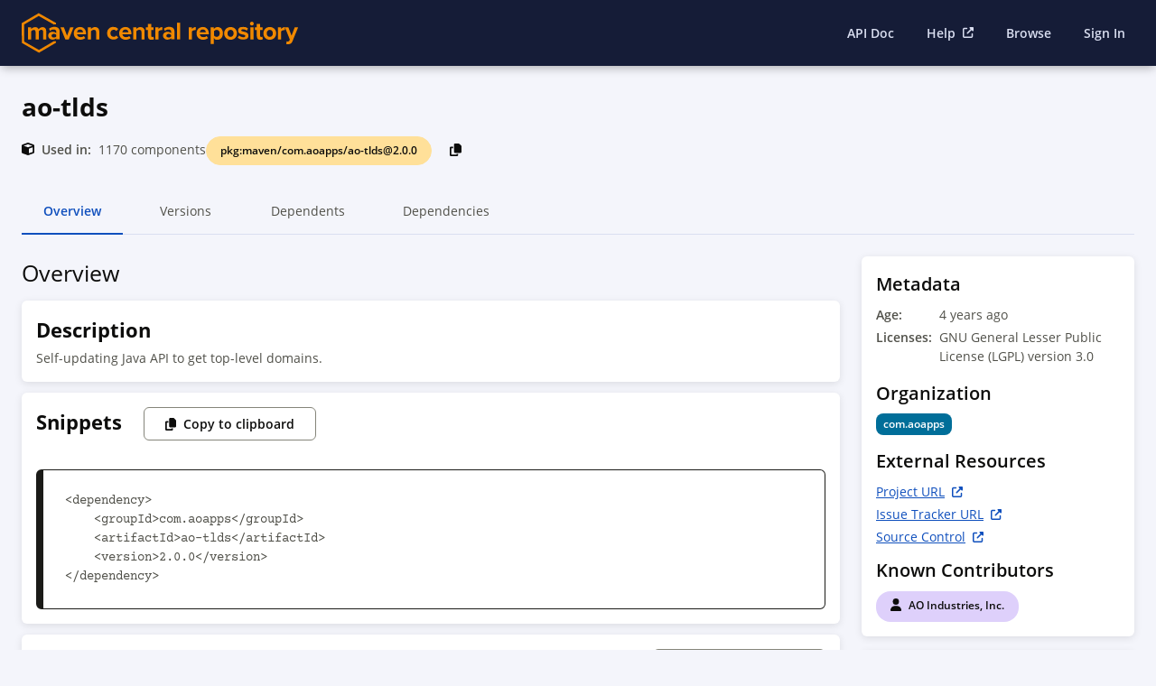

--- FILE ---
content_type: text/html; charset=utf-8
request_url: https://central.sonatype.com/artifact/com.aoapps/ao-tlds/2.0.0
body_size: 19982
content:
<!DOCTYPE html><html lang="en" class="nx-html nx-html--page-scrolling"><head><meta charSet="utf-8"/><meta charSet="utf-8"/><meta name="viewport" content="initial-scale=1, width=device-width"/><meta name="viewport" content="width=device-width, initial-scale=1"/><link rel="stylesheet" href="/_next/static/css/e351ddfab85208bf.css" data-precedence="next"/><link rel="stylesheet" href="/_next/static/css/ae1da81ff53f18d4.css" data-precedence="next"/><link rel="stylesheet" href="/_next/static/css/83705d1b1c3bf3ba.css" data-precedence="next"/><link rel="stylesheet" href="/_next/static/css/a444ab9b86ddbf55.css" data-precedence="next"/><link rel="stylesheet" href="/_next/static/css/92c5efe9b1474d40.css" data-precedence="next"/><link rel="stylesheet" href="/_next/static/css/5417cdc7fd516a6a.css" data-precedence="next"/><link rel="stylesheet" href="/_next/static/css/3bdc177dd25d468d.css" data-precedence="next"/><link rel="stylesheet" href="/_next/static/css/e56af95c7546f1d2.css" data-precedence="next"/><link rel="stylesheet" href="/_next/static/css/d9e024180e2ee14a.css" data-precedence="next"/><link rel="stylesheet" href="/_next/static/css/9963f85d10a3fda2.css" data-precedence="next"/><link rel="preload" as="script" fetchPriority="low" href="/_next/static/chunks/webpack-3e86a737fef7c565.js"/><script src="/_next/static/chunks/87c73c54-dd8d81ac9604067c.js" async=""></script><script src="/_next/static/chunks/18-725eeb4bbb62c8f7.js" async=""></script><script src="/_next/static/chunks/main-app-c3e3c68c4df683d7.js" async=""></script><script src="/_next/static/chunks/e7d35484-7f3fdca92c81a697.js" async=""></script><script src="/_next/static/chunks/891cff7f-c78128b144881d3d.js" async=""></script><script src="/_next/static/chunks/7311-2d6080f3e4c897bc.js" async=""></script><script src="/_next/static/chunks/9170-309b5406a22f5c48.js" async=""></script><script src="/_next/static/chunks/2536-a7e99ea66c911dce.js" async=""></script><script src="/_next/static/chunks/3201-d0931b3dff5010af.js" async=""></script><script src="/_next/static/chunks/app/error-9bb55a0dbf141944.js" async=""></script><script src="/_next/static/chunks/app/not-found-5d1daacaffd94375.js" async=""></script><script src="/_next/static/chunks/5204-7427c66f79cdc04c.js" async=""></script><script src="/_next/static/chunks/app/(home)/layout-dfd9a7bf2306eb2d.js" async=""></script><script src="/_next/static/chunks/2189-7dd57c721c052e08.js" async=""></script><script src="/_next/static/chunks/2223-4460737aa06c8307.js" async=""></script><script src="/_next/static/chunks/app/(default)/layout-933dca461540424c.js" async=""></script><script src="/_next/static/chunks/2604-9ec652c6f4e726fd.js" async=""></script><script src="/_next/static/chunks/1087-df5aeec925424f02.js" async=""></script><script src="/_next/static/chunks/9252-dad13e0aa2bd8259.js" async=""></script><script src="/_next/static/chunks/2123-b5c5d5948698e69d.js" async=""></script><script src="/_next/static/chunks/app/(default)/artifact/%5Bnamespace%5D/%5Bname%5D/%5B%5B...paths%5D%5D/page-40364a85a6eafba3.js" async=""></script><script src="/_next/static/chunks/app/(default)/artifact/%5Bnamespace%5D/%5Bname%5D/%5B%5B...paths%5D%5D/loading-eb4cb2ab1d13685c.js" async=""></script><link rel="preload" href="https://cdn.bizible.com/scripts/bizible.js" as="script"/><link rel="preload" href="https://static.zdassets.com/ekr/snippet.js?key=67cfc48f-e344-43ae-9fe7-46f37b7eaef6" as="script"/><script src="/_next/static/chunks/polyfills-42372ed130431b0a.js" noModule=""></script></head><body class="nx-body"><div hidden=""><!--$?--><template id="B:0"></template><!--/$--></div><!--$?--><template id="B:1"></template><!--/$--><div class="nx-page"><!--$?--><template id="B:2"></template><div class="nx-page-content"><main class="nx-page-main"><div class="nx-page-title SummaryView_pageTitle__x7eI_"><h1 class="nx-h1" data-test="header">ao-tlds</h1><div class="SummaryView_metaWrapper__4YNc_"><div class="nx-page-title__tags"><div class="SummaryView_purlWrapper__BYORe"><label class="nx-tag SummaryView_purl__N77Qh nx-selectable-color--yellow" data-test="component-purl"><span class="nx-tag__text">pkg:maven/com.aoapps/ao-tlds@2.0.0</span></label><style data-emotion="css 1f5p11z">.css-1f5p11z{z-index:1500;pointer-events:none;pointer-events:auto;pointer-events:none;}</style><style data-emotion="css 1vxh2dt">.css-1vxh2dt{z-index:1500;pointer-events:none;pointer-events:auto;pointer-events:none;}</style><button class="nx-btn nx-tile-button SummaryView_copyPurlBtn__z_6MM nx-btn nx-btn--icon-only" data-test="copy-purl-to-clipboard-btn" aria-label=""><svg aria-hidden="true" focusable="false" data-prefix="fas" data-icon="copy" class="svg-inline--fa fa-copy nx-icon" role="img" xmlns="http://www.w3.org/2000/svg" viewBox="0 0 448 512"><path fill="currentColor" d="M208 0H332.1c12.7 0 24.9 5.1 33.9 14.1l67.9 67.9c9 9 14.1 21.2 14.1 33.9V336c0 26.5-21.5 48-48 48H208c-26.5 0-48-21.5-48-48V48c0-26.5 21.5-48 48-48zM48 128h80v64H64V448H256V416h64v48c0 26.5-21.5 48-48 48H48c-26.5 0-48-21.5-48-48V176c0-26.5 21.5-48 48-48z"></path></svg></button><style data-emotion="css 1f5p11z">.css-1f5p11z{z-index:1500;pointer-events:none;pointer-events:auto;pointer-events:none;}</style><style data-emotion="css 1vxh2dt">.css-1vxh2dt{z-index:1500;pointer-events:none;pointer-events:auto;pointer-events:none;}</style></div></div></div><div class="SummaryView_usedInWrapper__cmbfQ"><svg aria-hidden="true" focusable="false" data-prefix="fas" data-icon="cube" class="svg-inline--fa fa-cube SummaryView_cubeIcon__q_jnA nx-icon" role="img" xmlns="http://www.w3.org/2000/svg" viewBox="0 0 512 512"><path fill="currentColor" d="M234.5 5.7c13.9-5 29.1-5 43.1 0l192 68.6C495 83.4 512 107.5 512 134.6V377.4c0 27-17 51.2-42.5 60.3l-192 68.6c-13.9 5-29.1 5-43.1 0l-192-68.6C17 428.6 0 404.5 0 377.4V134.6c0-27 17-51.2 42.5-60.3l192-68.6zM256 66L82.3 128 256 190l173.7-62L256 66zm32 368.6l160-57.1v-188L288 246.6v188z"></path></svg><span class="SummaryView_usedIn__v8Y_o">Used in:</span> <div class="UsedIn_usedInLoaderContainer__R31CH"><div class="UsedIn_usedInLoader__4O_uW"><svg viewBox="0 0 100 100" preserveAspectRatio="none" class="ContentLoaderItem_itemSVG__CjnQB" role="presentation" aria-hidden="true"><rect x="0" y="0" width="100%" height="100%" fill="var(--nx-swatch-grey-90)"><animate attributeName="fill" values="var(--nx-swatch-grey-90);#ecebeb;var(--nx-swatch-grey-90)" dur="2s" repeatCount="indefinite"></animate></rect></svg></div><span>components</span></div></div></div><div id="tabs-id" class="nx-tabs ComponentDetailsPage_tabs__w7Skj"><ul role="tablist" class="nx-tab-list"><li role="tab" id="tabs-id-tab-0" aria-controls="tabs-id-tabpanel-0" class="nx-tab Tab_tab__dQIOk active" aria-selected="true" tabindex="0" title="">Overview<div class="nx-tab__hidden-children">Overview</div></li><style data-emotion="css 1f5p11z">.css-1f5p11z{z-index:1500;pointer-events:none;pointer-events:auto;pointer-events:none;}</style><style data-emotion="css 1vxh2dt">.css-1vxh2dt{z-index:1500;pointer-events:none;pointer-events:auto;pointer-events:none;}</style><li role="tab" id="tabs-id-tab-1" aria-controls="tabs-id-tabpanel-1" class="nx-tab Tab_tab__dQIOk" aria-selected="false" tabindex="-1" title="">Versions<div class="nx-tab__hidden-children">Versions</div></li><style data-emotion="css 1f5p11z">.css-1f5p11z{z-index:1500;pointer-events:none;pointer-events:auto;pointer-events:none;}</style><style data-emotion="css 1vxh2dt">.css-1vxh2dt{z-index:1500;pointer-events:none;pointer-events:auto;pointer-events:none;}</style><li role="tab" id="tabs-id-tab-2" aria-controls="tabs-id-tabpanel-2" class="nx-tab Tab_tab__dQIOk" aria-selected="false" tabindex="-1" title="">Dependents<div class="nx-tab__hidden-children">Dependents</div></li><style data-emotion="css 1f5p11z">.css-1f5p11z{z-index:1500;pointer-events:none;pointer-events:auto;pointer-events:none;}</style><style data-emotion="css 1vxh2dt">.css-1vxh2dt{z-index:1500;pointer-events:none;pointer-events:auto;pointer-events:none;}</style><li role="tab" id="tabs-id-tab-3" aria-controls="tabs-id-tabpanel-3" class="nx-tab Tab_tab__dQIOk" aria-selected="false" tabindex="-1" title="">Dependencies<div class="nx-tab__hidden-children">Dependencies</div></li><style data-emotion="css 1f5p11z">.css-1f5p11z{z-index:1500;pointer-events:none;pointer-events:auto;pointer-events:none;}</style><style data-emotion="css 1vxh2dt">.css-1vxh2dt{z-index:1500;pointer-events:none;pointer-events:auto;pointer-events:none;}</style></ul><div role="tabpanel" id="tabs-id-tabpanel-0" aria-labelledby="tabs-id-tab-0" class="nx-tab-panel" tabindex="0"><section class="Overview_overviewSection__KD3rq"><div class="Overview_overview__L2YWL"><div class="Overview_overviewHeaderLoader__fbp_V"><svg viewBox="0 0 100 100" preserveAspectRatio="none" class="ContentLoaderItem_itemSVG__CjnQB" role="presentation" aria-hidden="true"><rect x="0" y="0" width="100%" height="100%" fill="white"><animate attributeName="fill" values="white;#ecebeb;white" dur="2s" repeatCount="indefinite"></animate></rect></svg></div><div class="Overview_snippetLoader__1Dt52"><svg viewBox="0 0 100 100" preserveAspectRatio="none" class="ContentLoaderItem_itemSVG__CjnQB" role="presentation" aria-hidden="true"><rect x="0" y="0" width="100%" height="100%" fill="white"><animate attributeName="fill" values="white;#ecebeb;white" dur="2s" repeatCount="indefinite"></animate></rect></svg></div><div class="Overview_pomFileLoader__yK38Q"><svg viewBox="0 0 100 100" preserveAspectRatio="none" class="ContentLoaderItem_itemSVG__CjnQB" role="presentation" aria-hidden="true"><rect x="0" y="0" width="100%" height="100%" fill="white"><animate attributeName="fill" values="white;#ecebeb;white" dur="2s" repeatCount="indefinite"></animate></rect></svg></div></div><div class="Overview_metadata__XUTrq"><div class="Overview_ossIndexLoader__ZqG1i"><svg viewBox="0 0 100 100" preserveAspectRatio="none" class="ContentLoaderItem_itemSVG__CjnQB" role="presentation" aria-hidden="true"><rect x="0" y="0" width="100%" height="100%" fill="white"><animate attributeName="fill" values="white;#ecebeb;white" dur="2s" repeatCount="indefinite"></animate></rect></svg></div><div class="Overview_metadataLoader__Gx6Tk"><svg viewBox="0 0 100 100" preserveAspectRatio="none" class="ContentLoaderItem_itemSVG__CjnQB" role="presentation" aria-hidden="true"><rect x="0" y="0" width="100%" height="100%" fill="white"><animate attributeName="fill" values="white;#ecebeb;white" dur="2s" repeatCount="indefinite"></animate></rect></svg></div></div></section></div></div></main></div><!--/$--></div><footer class="Footer_footer__OQpsI t-page-footer"><div class="Footer_footerInner__1_bWA"><div><h3 class="nx-h3 Footer_footerListTitle__lW6dz" data-test="footer-column-title"><a class="nx-text-link Footer_logoLink__gs4rX t-page-footer-sonatype" rel="" target="_blank" data-test="footer-logo-link" href="https://www.sonatype.com/" aria-disabled="false"><img alt="Sonatype" loading="lazy" width="121" height="21" decoding="async" data-nimg="1" style="color:transparent" src="/SON_logo_white_.svg"/></a></h3><ul><li class="Footer_footerListItem__b4VSz"><a class="nx-text-link Footer_footerListLink__Y0LYI t-page-footer-company nx-text-link--external" rel="noreferrer" target="_blank" data-test="footer-link" href="https://www.sonatype.com/company" aria-disabled="false"><span>Company</span><svg aria-hidden="true" focusable="false" data-prefix="fas" data-icon="up-right-from-square" class="svg-inline--fa fa-up-right-from-square fa-sm nx-icon--colorful nx-icon" role="img" xmlns="http://www.w3.org/2000/svg" viewBox="0 0 512 512"><path fill="currentColor" d="M352 0c-12.9 0-24.6 7.8-29.6 19.8s-2.2 25.7 6.9 34.9L370.7 96 201.4 265.4c-12.5 12.5-12.5 32.8 0 45.3s32.8 12.5 45.3 0L416 141.3l41.4 41.4c9.2 9.2 22.9 11.9 34.9 6.9s19.8-16.6 19.8-29.6V32c0-17.7-14.3-32-32-32H352zM80 32C35.8 32 0 67.8 0 112V432c0 44.2 35.8 80 80 80H400c44.2 0 80-35.8 80-80V320c0-17.7-14.3-32-32-32s-32 14.3-32 32V432c0 8.8-7.2 16-16 16H80c-8.8 0-16-7.2-16-16V112c0-8.8 7.2-16 16-16H192c17.7 0 32-14.3 32-32s-14.3-32-32-32H80z"></path></svg></a></li><li class="Footer_footerListItem__b4VSz"><a class="nx-text-link Footer_footerListLink__Y0LYI t-page-footer-products nx-text-link--external" rel="noreferrer" target="_blank" data-test="footer-link" href="https://www.sonatype.com/products/software-supply-chain-management" aria-disabled="false"><span>Products</span><svg aria-hidden="true" focusable="false" data-prefix="fas" data-icon="up-right-from-square" class="svg-inline--fa fa-up-right-from-square fa-sm nx-icon--colorful nx-icon" role="img" xmlns="http://www.w3.org/2000/svg" viewBox="0 0 512 512"><path fill="currentColor" d="M352 0c-12.9 0-24.6 7.8-29.6 19.8s-2.2 25.7 6.9 34.9L370.7 96 201.4 265.4c-12.5 12.5-12.5 32.8 0 45.3s32.8 12.5 45.3 0L416 141.3l41.4 41.4c9.2 9.2 22.9 11.9 34.9 6.9s19.8-16.6 19.8-29.6V32c0-17.7-14.3-32-32-32H352zM80 32C35.8 32 0 67.8 0 112V432c0 44.2 35.8 80 80 80H400c44.2 0 80-35.8 80-80V320c0-17.7-14.3-32-32-32s-32 14.3-32 32V432c0 8.8-7.2 16-16 16H80c-8.8 0-16-7.2-16-16V112c0-8.8 7.2-16 16-16H192c17.7 0 32-14.3 32-32s-14.3-32-32-32H80z"></path></svg></a></li><li class="Footer_footerListItem__b4VSz"><span class="Footer_text__wFK2V">Copyright 2025</span></li></ul></div><div><h3 class="nx-h3 Footer_footerListTitle__lW6dz" data-test="footer-column-title">Search</h3><ul><li class="Footer_footerListItem__b4VSz"><a class="nx-text-link Footer_footerListLink__Y0LYI t-page-footer-browse" rel="" target="" data-test="footer-link" href="/search" aria-disabled="false"><span>Browse</span></a></li></ul></div><div><h3 class="nx-h3 Footer_footerListTitle__lW6dz" data-test="footer-column-title">Publish</h3><ul><li class="Footer_footerListItem__b4VSz"><a class="nx-text-link Footer_footerListLink__Y0LYI t-page-footer-namespace" rel="" target="" data-test="footer-link" href="/publishing/namespaces" aria-disabled="false"><span>Namespace</span></a></li></ul></div><div><h3 class="nx-h3 Footer_footerListTitle__lW6dz" data-test="footer-column-title">Support</h3><ul><li class="Footer_footerListItem__b4VSz"><a class="nx-text-link Footer_footerListLink__Y0LYI t-page-footer-api-documents" rel="" target="" data-test="footer-link" href="/api-doc" aria-disabled="false"><span>API Documents</span></a></li><li class="Footer_footerListItem__b4VSz"><a class="nx-text-link Footer_footerListLink__Y0LYI t-page-footer-getting-started nx-text-link--external" rel="noreferrer" target="_blank" data-test="footer-link" href="https://central.sonatype.org/publish-ea/publish-ea-guide/" aria-disabled="false"><span>Getting Started</span><svg aria-hidden="true" focusable="false" data-prefix="fas" data-icon="up-right-from-square" class="svg-inline--fa fa-up-right-from-square fa-sm nx-icon--colorful nx-icon" role="img" xmlns="http://www.w3.org/2000/svg" viewBox="0 0 512 512"><path fill="currentColor" d="M352 0c-12.9 0-24.6 7.8-29.6 19.8s-2.2 25.7 6.9 34.9L370.7 96 201.4 265.4c-12.5 12.5-12.5 32.8 0 45.3s32.8 12.5 45.3 0L416 141.3l41.4 41.4c9.2 9.2 22.9 11.9 34.9 6.9s19.8-16.6 19.8-29.6V32c0-17.7-14.3-32-32-32H352zM80 32C35.8 32 0 67.8 0 112V432c0 44.2 35.8 80 80 80H400c44.2 0 80-35.8 80-80V320c0-17.7-14.3-32-32-32s-32 14.3-32 32V432c0 8.8-7.2 16-16 16H80c-8.8 0-16-7.2-16-16V112c0-8.8 7.2-16 16-16H192c17.7 0 32-14.3 32-32s-14.3-32-32-32H80z"></path></svg></a></li><li class="Footer_footerListItem__b4VSz"><a class="nx-text-link Footer_footerListLink__Y0LYI t-page-footer-help nx-text-link--external" rel="noreferrer" target="_blank" data-test="footer-link" href="https://central.sonatype.org/pages/support/" aria-disabled="false"><span>Help</span><svg aria-hidden="true" focusable="false" data-prefix="fas" data-icon="up-right-from-square" class="svg-inline--fa fa-up-right-from-square fa-sm nx-icon--colorful nx-icon" role="img" xmlns="http://www.w3.org/2000/svg" viewBox="0 0 512 512"><path fill="currentColor" d="M352 0c-12.9 0-24.6 7.8-29.6 19.8s-2.2 25.7 6.9 34.9L370.7 96 201.4 265.4c-12.5 12.5-12.5 32.8 0 45.3s32.8 12.5 45.3 0L416 141.3l41.4 41.4c9.2 9.2 22.9 11.9 34.9 6.9s19.8-16.6 19.8-29.6V32c0-17.7-14.3-32-32-32H352zM80 32C35.8 32 0 67.8 0 112V432c0 44.2 35.8 80 80 80H400c44.2 0 80-35.8 80-80V320c0-17.7-14.3-32-32-32s-32 14.3-32 32V432c0 8.8-7.2 16-16 16H80c-8.8 0-16-7.2-16-16V112c0-8.8 7.2-16 16-16H192c17.7 0 32-14.3 32-32s-14.3-32-32-32H80z"></path></svg></a></li></ul></div><div><h3 class="nx-h3 Footer_footerListTitle__lW6dz" data-test="footer-column-title">Partners</h3><ul><li class="Footer_footerListItem__b4VSz"><a class="nx-text-link Footer_footerListLink__Y0LYI t-page-footer-eol-partners" rel="" target="" data-test="footer-link" href="/partners/eol/HeroDevs" aria-disabled="false"><span>End of Life Partners</span></a></li><li class="Footer_footerListItem__b4VSz"><a class="nx-text-link Footer_footerListLink__Y0LYI t-page-footer-become-a-partner" rel="" target="" data-test="footer-link" href="/partners" aria-disabled="false"><span>Become a Partner</span></a></li></ul></div><div><h3 class="nx-h3 Footer_footerListTitle__lW6dz" data-test="footer-column-title">Validate</h3><ul><li class="Footer_footerListItem__b4VSz"><a class="nx-text-link Footer_footerListLink__Y0LYI t-page-footer-privacy-policy nx-text-link--external" rel="noreferrer" target="_blank" data-test="footer-link" href="https://www.sonatype.com/privacy-policy" aria-disabled="false"><span>Privacy Policy</span><svg aria-hidden="true" focusable="false" data-prefix="fas" data-icon="up-right-from-square" class="svg-inline--fa fa-up-right-from-square fa-sm nx-icon--colorful nx-icon" role="img" xmlns="http://www.w3.org/2000/svg" viewBox="0 0 512 512"><path fill="currentColor" d="M352 0c-12.9 0-24.6 7.8-29.6 19.8s-2.2 25.7 6.9 34.9L370.7 96 201.4 265.4c-12.5 12.5-12.5 32.8 0 45.3s32.8 12.5 45.3 0L416 141.3l41.4 41.4c9.2 9.2 22.9 11.9 34.9 6.9s19.8-16.6 19.8-29.6V32c0-17.7-14.3-32-32-32H352zM80 32C35.8 32 0 67.8 0 112V432c0 44.2 35.8 80 80 80H400c44.2 0 80-35.8 80-80V320c0-17.7-14.3-32-32-32s-32 14.3-32 32V432c0 8.8-7.2 16-16 16H80c-8.8 0-16-7.2-16-16V112c0-8.8 7.2-16 16-16H192c17.7 0 32-14.3 32-32s-14.3-32-32-32H80z"></path></svg></a></li><li class="Footer_footerListItem__b4VSz"><a class="nx-text-link Footer_footerListLink__Y0LYI t-page-footer-terms-of-service nx-text-link--external" rel="noreferrer" target="_blank" data-test="footer-link" href="https://central.sonatype.org/terms.html" aria-disabled="false"><span>Terms of Service</span><svg aria-hidden="true" focusable="false" data-prefix="fas" data-icon="up-right-from-square" class="svg-inline--fa fa-up-right-from-square fa-sm nx-icon--colorful nx-icon" role="img" xmlns="http://www.w3.org/2000/svg" viewBox="0 0 512 512"><path fill="currentColor" d="M352 0c-12.9 0-24.6 7.8-29.6 19.8s-2.2 25.7 6.9 34.9L370.7 96 201.4 265.4c-12.5 12.5-12.5 32.8 0 45.3s32.8 12.5 45.3 0L416 141.3l41.4 41.4c9.2 9.2 22.9 11.9 34.9 6.9s19.8-16.6 19.8-29.6V32c0-17.7-14.3-32-32-32H352zM80 32C35.8 32 0 67.8 0 112V432c0 44.2 35.8 80 80 80H400c44.2 0 80-35.8 80-80V320c0-17.7-14.3-32-32-32s-32 14.3-32 32V432c0 8.8-7.2 16-16 16H80c-8.8 0-16-7.2-16-16V112c0-8.8 7.2-16 16-16H192c17.7 0 32-14.3 32-32s-14.3-32-32-32H80z"></path></svg></a></li></ul></div><div><h3 class="nx-h3 Footer_footerListTitle__lW6dz" data-test="footer-column-title">Log in</h3><ul><li class="Footer_footerListItem__b4VSz"><a class="nx-text-link Footer_footerListLink__Y0LYI t-page-footer-sign-in" rel="" target="" data-test="footer-link" href="/api/auth/login" aria-disabled="false"><span>Sign in</span></a></li></ul></div></div></footer><script>requestAnimationFrame(function(){$RT=performance.now()});</script><script src="/_next/static/chunks/webpack-3e86a737fef7c565.js" id="_R_" async=""></script><div hidden id="S:1"><header class="nx-page-header Header_header__1RJ5C"><div class="nx-page-header__inner"><div class="nx-product"><div class="nx-product__logo"><a class="nx-product__home-link" href="/" aria-label="Home"><img src="/maven-central-logo.svg" class="nx-product__logo-image nx-product__logo-image--light" alt="Logo"/><img src="/_next/static/media/sonatype-logo-with-hexagon-dark-mode.ea4b4b74.png" class="nx-product__logo-image nx-product__logo-image--dark" alt="Logo"/></a></div></div><div class="nx-page-header__extra-content"><div class="Header_headerSearch__SfoHt"></div><ul class="Header_menu__se7wM"><li><a class="nx-text-link TextLink_textLink__5pogO" rel="" target="" data-test="text-link" href="/api-doc" aria-disabled="false"><span>API Doc</span></a></li><li><a class="nx-text-link TextLink_textLink__5pogO nx-text-link--external" rel="noreferrer" target="_blank" data-test="text-link" href="https://central.sonatype.org/pages/support/" aria-disabled="false"><span>Help</span><svg aria-hidden="true" focusable="false" data-prefix="fas" data-icon="up-right-from-square" class="svg-inline--fa fa-up-right-from-square fa-sm nx-icon--colorful nx-icon" role="img" xmlns="http://www.w3.org/2000/svg" viewBox="0 0 512 512"><path fill="currentColor" d="M352 0c-12.9 0-24.6 7.8-29.6 19.8s-2.2 25.7 6.9 34.9L370.7 96 201.4 265.4c-12.5 12.5-12.5 32.8 0 45.3s32.8 12.5 45.3 0L416 141.3l41.4 41.4c9.2 9.2 22.9 11.9 34.9 6.9s19.8-16.6 19.8-29.6V32c0-17.7-14.3-32-32-32H352zM80 32C35.8 32 0 67.8 0 112V432c0 44.2 35.8 80 80 80H400c44.2 0 80-35.8 80-80V320c0-17.7-14.3-32-32-32s-32 14.3-32 32V432c0 8.8-7.2 16-16 16H80c-8.8 0-16-7.2-16-16V112c0-8.8 7.2-16 16-16H192c17.7 0 32-14.3 32-32s-14.3-32-32-32H80z"></path></svg></a></li><li class="Header_browseLink__SlgO7"><a class="nx-text-link TextLink_textLink__5pogO" rel="" target="" data-test="text-link" href="/search" aria-disabled="false"><span>Browse</span></a></li><li><a class="nx-text-link TextLink_textLink__5pogO" rel="" target="" data-test="text-link" href="/api/auth/login" aria-disabled="false"><span>Sign In</span></a></li></ul></div></div></header></div><script>$RB=[];$RV=function(a){$RT=performance.now();for(var b=0;b<a.length;b+=2){var c=a[b],e=a[b+1];null!==e.parentNode&&e.parentNode.removeChild(e);var f=c.parentNode;if(f){var g=c.previousSibling,h=0;do{if(c&&8===c.nodeType){var d=c.data;if("/$"===d||"/&"===d)if(0===h)break;else h--;else"$"!==d&&"$?"!==d&&"$~"!==d&&"$!"!==d&&"&"!==d||h++}d=c.nextSibling;f.removeChild(c);c=d}while(c);for(;e.firstChild;)f.insertBefore(e.firstChild,c);g.data="$";g._reactRetry&&requestAnimationFrame(g._reactRetry)}}a.length=0};
$RC=function(a,b){if(b=document.getElementById(b))(a=document.getElementById(a))?(a.previousSibling.data="$~",$RB.push(a,b),2===$RB.length&&("number"!==typeof $RT?requestAnimationFrame($RV.bind(null,$RB)):(a=performance.now(),setTimeout($RV.bind(null,$RB),2300>a&&2E3<a?2300-a:$RT+300-a)))):b.parentNode.removeChild(b)};$RC("B:1","S:1")</script><div hidden id="S:2"><template id="P:3"></template><!--$?--><template id="B:4"></template><!--/$--></div><div hidden id="S:4"></div><script>$RC("B:4","S:4")</script><title>Maven Central: com.aoapps:ao-tlds:2.0.0</title><meta name="description" content="Discover ao-tlds in the com.aoapps namespace. Explore metadata, contributors, the Maven POM file, and more."/><link rel="canonical" href="https://central.sonatype.com/artifact/com.aoapps/ao-tlds/2.0.0"/><meta property="og:title" content="Maven Central: com.aoapps:ao-tlds:2.0.0"/><meta property="og:description" content="Discover ao-tlds in the com.aoapps namespace. Explore metadata, contributors, the Maven POM file, and more."/><meta property="og:site_name" content="Maven Central"/><meta property="og:type" content="website"/><meta name="twitter:card" content="summary"/><meta name="twitter:site" content="@sonatype"/><meta name="twitter:title" content="Maven Central: com.aoapps:ao-tlds:2.0.0"/><meta name="twitter:description" content="Discover ao-tlds in the com.aoapps namespace. Explore metadata, contributors, the Maven POM file, and more."/><div hidden id="S:0"></div><script>$RC("B:0","S:0")</script><script>(self.__next_f=self.__next_f||[]).push([0])</script><script>self.__next_f.push([1,"1:\"$Sreact.fragment\"\n2:I[85341,[],\"\"]\n3:I[81869,[\"9063\",\"static/chunks/e7d35484-7f3fdca92c81a697.js\",\"3473\",\"static/chunks/891cff7f-c78128b144881d3d.js\",\"7311\",\"static/chunks/7311-2d6080f3e4c897bc.js\",\"9170\",\"static/chunks/9170-309b5406a22f5c48.js\",\"2536\",\"static/chunks/2536-a7e99ea66c911dce.js\",\"3201\",\"static/chunks/3201-d0931b3dff5010af.js\",\"8039\",\"static/chunks/app/error-9bb55a0dbf141944.js\"],\"default\"]\n4:I[90025,[],\"\"]\n5:I[39719,[\"9063\",\"static/chunks/e7d35484-7f3fdca92c81a697.js\",\"3473\",\"static/chunks/891cff7f-c78128b144881d3d.js\",\"7311\",\"static/chunks/7311-2d6080f3e4c897bc.js\",\"9170\",\"static/chunks/9170-309b5406a22f5c48.js\",\"2536\",\"static/chunks/2536-a7e99ea66c911dce.js\",\"3201\",\"static/chunks/3201-d0931b3dff5010af.js\",\"4345\",\"static/chunks/app/not-found-5d1daacaffd94375.js\"],\"default\"]\n6:I[69887,[\"9063\",\"static/chunks/e7d35484-7f3fdca92c81a697.js\",\"3473\",\"static/chunks/891cff7f-c78128b144881d3d.js\",\"7311\",\"static/chunks/7311-2d6080f3e4c897bc.js\",\"9170\",\"static/chunks/9170-309b5406a22f5c48.js\",\"2536\",\"static/chunks/2536-a7e99ea66c911dce.js\",\"5204\",\"static/chunks/5204-7427c66f79cdc04c.js\",\"3201\",\"static/chunks/3201-d0931b3dff5010af.js\",\"4790\",\"static/chunks/app/(home)/layout-dfd9a7bf2306eb2d.js\"],\"UserProvider\"]\n7:\"$Sreact.suspense\"\n8:I[68431,[\"9063\",\"static/chunks/e7d35484-7f3fdca92c81a697.js\",\"3473\",\"static/chunks/891cff7f-c78128b144881d3d.js\",\"7311\",\"static/chunks/7311-2d6080f3e4c897bc.js\",\"9170\",\"static/chunks/9170-309b5406a22f5c48.js\",\"2536\",\"static/chunks/2536-a7e99ea66c911dce.js\",\"5204\",\"static/chunks/5204-7427c66f79cdc04c.js\",\"3201\",\"static/chunks/3201-d0931b3dff5010af.js\",\"2189\",\"static/chunks/2189-7dd57c721c052e08.js\",\"2223\",\"static/chunks/2223-4460737aa06c8307.js\",\"3498\",\"static/chunks/app/(default)/layout-933dca461540424c.js\"],\"Header\"]\n9:I[39290,[\"9063\",\"static/chunks/e7d35484-7f3fdca92c81a697.js\",\"3473\",\"static/chunks/891cff7f-c78128b144881d3d.js\",\"7311\",\"static/chunks/7311-2d6080f3e4c897bc.js\",\"9170\",\"static/chunks/9170-309b5406a22f5c48.js\",\"2536\",\"static/chunks/2536-a7e99ea66c911dce.js\",\"5204\""])</script><script>self.__next_f.push([1,",\"static/chunks/5204-7427c66f79cdc04c.js\",\"3201\",\"static/chunks/3201-d0931b3dff5010af.js\",\"4790\",\"static/chunks/app/(home)/layout-dfd9a7bf2306eb2d.js\"],\"LayoutPage\"]\na:I[177,[\"9063\",\"static/chunks/e7d35484-7f3fdca92c81a697.js\",\"3473\",\"static/chunks/891cff7f-c78128b144881d3d.js\",\"7311\",\"static/chunks/7311-2d6080f3e4c897bc.js\",\"9170\",\"static/chunks/9170-309b5406a22f5c48.js\",\"2536\",\"static/chunks/2536-a7e99ea66c911dce.js\",\"5204\",\"static/chunks/5204-7427c66f79cdc04c.js\",\"3201\",\"static/chunks/3201-d0931b3dff5010af.js\",\"4790\",\"static/chunks/app/(home)/layout-dfd9a7bf2306eb2d.js\"],\"Footer\"]\nb:I[45165,[\"9063\",\"static/chunks/e7d35484-7f3fdca92c81a697.js\",\"3473\",\"static/chunks/891cff7f-c78128b144881d3d.js\",\"7311\",\"static/chunks/7311-2d6080f3e4c897bc.js\",\"9170\",\"static/chunks/9170-309b5406a22f5c48.js\",\"2536\",\"static/chunks/2536-a7e99ea66c911dce.js\",\"2604\",\"static/chunks/2604-9ec652c6f4e726fd.js\",\"3201\",\"static/chunks/3201-d0931b3dff5010af.js\",\"2189\",\"static/chunks/2189-7dd57c721c052e08.js\",\"1087\",\"static/chunks/1087-df5aeec925424f02.js\",\"9252\",\"static/chunks/9252-dad13e0aa2bd8259.js\",\"2123\",\"static/chunks/2123-b5c5d5948698e69d.js\",\"91\",\"static/chunks/app/(default)/artifact/%5Bnamespace%5D/%5Bname%5D/%5B%5B...paths%5D%5D/page-40364a85a6eafba3.js\"],\"\"]\n12:I[34431,[],\"\"]\n14:I[15104,[],\"OutletBoundary\"]\n16:I[94777,[],\"AsyncMetadataOutlet\"]\n18:I[50459,[\"9063\",\"static/chunks/e7d35484-7f3fdca92c81a697.js\",\"3473\",\"static/chunks/891cff7f-c78128b144881d3d.js\",\"7311\",\"static/chunks/7311-2d6080f3e4c897bc.js\",\"9170\",\"static/chunks/9170-309b5406a22f5c48.js\",\"2536\",\"static/chunks/2536-a7e99ea66c911dce.js\",\"3201\",\"static/chunks/3201-d0931b3dff5010af.js\",\"2189\",\"static/chunks/2189-7dd57c721c052e08.js\",\"1087\",\"static/chunks/1087-df5aeec925424f02.js\",\"9252\",\"static/chunks/9252-dad13e0aa2bd8259.js\",\"2123\",\"static/chunks/2123-b5c5d5948698e69d.js\",\"8674\",\"static/chunks/app/(default)/artifact/%5Bnamespace%5D/%5Bname%5D/%5B%5B...paths%5D%5D/loading-eb4cb2ab1d13685c.js\"],\"default\"]\n19:I[15104,[],\"ViewportBoundary\"]\n1b:I[15104,[],\"MetadataBoundary\"]"])</script><script>self.__next_f.push([1,"\n:HL[\"/_next/static/css/e351ddfab85208bf.css\",\"style\"]\n:HL[\"/_next/static/css/ae1da81ff53f18d4.css\",\"style\"]\n:HL[\"/_next/static/css/83705d1b1c3bf3ba.css\",\"style\"]\n:HL[\"/_next/static/css/a444ab9b86ddbf55.css\",\"style\"]\n:HL[\"/_next/static/css/92c5efe9b1474d40.css\",\"style\"]\n:HL[\"/_next/static/css/5417cdc7fd516a6a.css\",\"style\"]\n:HL[\"/_next/static/css/3bdc177dd25d468d.css\",\"style\"]\n:HL[\"/_next/static/css/e56af95c7546f1d2.css\",\"style\"]\n:HL[\"/_next/static/css/d9e024180e2ee14a.css\",\"style\"]\n:HL[\"/_next/static/css/9963f85d10a3fda2.css\",\"style\"]\n"])</script><script>self.__next_f.push([1,"0:{\"P\":null,\"b\":\"hsiIv58BD0TN8EK2_0oYm\",\"p\":\"\",\"c\":[\"\",\"artifact\",\"com.aoapps\",\"ao-tlds\",\"2.0.0\"],\"i\":false,\"f\":[[[\"\",{\"children\":[\"(default)\",{\"children\":[\"artifact\",{\"children\":[[\"namespace\",\"com.aoapps\",\"d\"],{\"children\":[[\"name\",\"ao-tlds\",\"d\"],{\"children\":[[\"paths\",\"2.0.0\",\"oc\"],{\"children\":[\"__PAGE__\",{}]}]}]}]}]}]},\"$undefined\",\"$undefined\",true],[\"\",[\"$\",\"$1\",\"c\",{\"children\":[null,[\"$\",\"html\",null,{\"lang\":\"en\",\"className\":\"nx-html nx-html--page-scrolling\",\"children\":[[\"$\",\"head\",null,{\"children\":[[\"$\",\"meta\",null,{\"name\":\"viewport\",\"content\":\"initial-scale=1, width=device-width\"}],[\"$\",\"meta\",null,{\"charSet\":\"utf-8\"}]]}],[\"$\",\"body\",null,{\"className\":\"nx-body\",\"children\":[\"$\",\"$L2\",null,{\"parallelRouterKey\":\"children\",\"error\":\"$3\",\"errorStyles\":[[\"$\",\"link\",\"0\",{\"rel\":\"stylesheet\",\"href\":\"/_next/static/css/e351ddfab85208bf.css\",\"precedence\":\"next\",\"crossOrigin\":\"$undefined\",\"nonce\":\"$undefined\"}],[\"$\",\"link\",\"1\",{\"rel\":\"stylesheet\",\"href\":\"/_next/static/css/ae1da81ff53f18d4.css\",\"precedence\":\"next\",\"crossOrigin\":\"$undefined\",\"nonce\":\"$undefined\"}],[\"$\",\"link\",\"2\",{\"rel\":\"stylesheet\",\"href\":\"/_next/static/css/83705d1b1c3bf3ba.css\",\"precedence\":\"next\",\"crossOrigin\":\"$undefined\",\"nonce\":\"$undefined\"}],[\"$\",\"link\",\"3\",{\"rel\":\"stylesheet\",\"href\":\"/_next/static/css/a444ab9b86ddbf55.css\",\"precedence\":\"next\",\"crossOrigin\":\"$undefined\",\"nonce\":\"$undefined\"}],[\"$\",\"link\",\"4\",{\"rel\":\"stylesheet\",\"href\":\"/_next/static/css/77aaf2c1697586a0.css\",\"precedence\":\"next\",\"crossOrigin\":\"$undefined\",\"nonce\":\"$undefined\"}],[\"$\",\"link\",\"5\",{\"rel\":\"stylesheet\",\"href\":\"/_next/static/css/e56af95c7546f1d2.css\",\"precedence\":\"next\",\"crossOrigin\":\"$undefined\",\"nonce\":\"$undefined\"}]],\"errorScripts\":[],\"template\":[\"$\",\"$L4\",null,{}],\"templateStyles\":\"$undefined\",\"templateScripts\":\"$undefined\",\"notFound\":[[\"$\",\"$L5\",null,{}],[[\"$\",\"link\",\"0\",{\"rel\":\"stylesheet\",\"href\":\"/_next/static/css/e351ddfab85208bf.css\",\"precedence\":\"next\",\"crossOrigin\":\"$undefined\",\"nonce\":\"$undefined\"}],[\"$\",\"link\",\"1\",{\"rel\":\"stylesheet\",\"href\":\"/_next/static/css/ae1da81ff53f18d4.css\",\"precedence\":\"next\",\"crossOrigin\":\"$undefined\",\"nonce\":\"$undefined\"}],[\"$\",\"link\",\"2\",{\"rel\":\"stylesheet\",\"href\":\"/_next/static/css/83705d1b1c3bf3ba.css\",\"precedence\":\"next\",\"crossOrigin\":\"$undefined\",\"nonce\":\"$undefined\"}],[\"$\",\"link\",\"3\",{\"rel\":\"stylesheet\",\"href\":\"/_next/static/css/a444ab9b86ddbf55.css\",\"precedence\":\"next\",\"crossOrigin\":\"$undefined\",\"nonce\":\"$undefined\"}],[\"$\",\"link\",\"4\",{\"rel\":\"stylesheet\",\"href\":\"/_next/static/css/77aaf2c1697586a0.css\",\"precedence\":\"next\",\"crossOrigin\":\"$undefined\",\"nonce\":\"$undefined\"}],[\"$\",\"link\",\"5\",{\"rel\":\"stylesheet\",\"href\":\"/_next/static/css/e56af95c7546f1d2.css\",\"precedence\":\"next\",\"crossOrigin\":\"$undefined\",\"nonce\":\"$undefined\"}]]],\"forbidden\":\"$undefined\",\"unauthorized\":\"$undefined\"}]}]]}]]}],{\"children\":[\"(default)\",[\"$\",\"$1\",\"c\",{\"children\":[[[\"$\",\"link\",\"0\",{\"rel\":\"stylesheet\",\"href\":\"/_next/static/css/e351ddfab85208bf.css\",\"precedence\":\"next\",\"crossOrigin\":\"$undefined\",\"nonce\":\"$undefined\"}],[\"$\",\"link\",\"1\",{\"rel\":\"stylesheet\",\"href\":\"/_next/static/css/ae1da81ff53f18d4.css\",\"precedence\":\"next\",\"crossOrigin\":\"$undefined\",\"nonce\":\"$undefined\"}],[\"$\",\"link\",\"2\",{\"rel\":\"stylesheet\",\"href\":\"/_next/static/css/83705d1b1c3bf3ba.css\",\"precedence\":\"next\",\"crossOrigin\":\"$undefined\",\"nonce\":\"$undefined\"}],[\"$\",\"link\",\"3\",{\"rel\":\"stylesheet\",\"href\":\"/_next/static/css/a444ab9b86ddbf55.css\",\"precedence\":\"next\",\"crossOrigin\":\"$undefined\",\"nonce\":\"$undefined\"}],[\"$\",\"link\",\"4\",{\"rel\":\"stylesheet\",\"href\":\"/_next/static/css/92c5efe9b1474d40.css\",\"precedence\":\"next\",\"crossOrigin\":\"$undefined\",\"nonce\":\"$undefined\"}],[\"$\",\"link\",\"5\",{\"rel\":\"stylesheet\",\"href\":\"/_next/static/css/5417cdc7fd516a6a.css\",\"precedence\":\"next\",\"crossOrigin\":\"$undefined\",\"nonce\":\"$undefined\"}],[\"$\",\"link\",\"6\",{\"rel\":\"stylesheet\",\"href\":\"/_next/static/css/3bdc177dd25d468d.css\",\"precedence\":\"next\",\"crossOrigin\":\"$undefined\",\"nonce\":\"$undefined\"}]],[false,[\"$\",\"$L6\",null,{\"children\":[[\"$\",\"$7\",null,{\"fallback\":null,\"children\":[\"$\",\"$L8\",null,{}]}],[\"$\",\"$L9\",null,{\"children\":[\"$\",\"$L2\",null,{\"parallelRouterKey\":\"children\",\"error\":\"$undefined\",\"errorStyles\":\"$undefined\",\"errorScripts\":\"$undefined\",\"template\":[\"$\",\"$L4\",null,{}],\"templateStyles\":\"$undefined\",\"templateScripts\":\"$undefined\",\"notFound\":\"$undefined\",\"forbidden\":\"$undefined\",\"unauthorized\":\"$undefined\"}]}],[\"$\",\"$La\",null,{}]]}],[\"$\",\"$Lb\",null,{\"src\":\"https://cdn.bizible.com/scripts/bizible.js\"}],[\"$\",\"$Lb\",null,{\"id\":\"ze-snippet\",\"src\":\"https://static.zdassets.com/ekr/snippet.js?key=67cfc48f-e344-43ae-9fe7-46f37b7eaef6\"}]]]}],{\"children\":[\"artifact\",[\"$\",\"$1\",\"c\",{\"children\":[null,[\"$\",\"$L2\",null,{\"parallelRouterKey\":\"children\",\"error\":\"$undefined\",\"errorStyles\":\"$undefined\",\"errorScripts\":\"$undefined\",\"template\":[\"$\",\"$L4\",null,{}],\"templateStyles\":\"$undefined\",\"templateScripts\":\"$undefined\",\"notFound\":\"$undefined\",\"forbidden\":\"$undefined\",\"unauthorized\":\"$undefined\"}]]}],{\"children\":[[\"namespace\",\"com.aoapps\",\"d\"],[\"$\",\"$1\",\"c\",{\"children\":[null,[\"$\",\"$L2\",null,{\"parallelRouterKey\":\"children\",\"error\":\"$undefined\",\"errorStyles\":\"$undefined\",\"errorScripts\":\"$undefined\",\"template\":[\"$\",\"$L4\",null,{}],\"templateStyles\":\"$undefined\",\"templateScripts\":\"$undefined\",\"notFound\":\"$undefined\",\"forbidden\":\"$undefined\",\"unauthorized\":\"$undefined\"}]]}],{\"children\":[[\"name\",\"ao-tlds\",\"d\"],[\"$\",\"$1\",\"c\",{\"children\":[null,[\"$\",\"$L2\",null,{\"parallelRouterKey\":\"children\",\"error\":\"$undefined\",\"errorStyles\":\"$undefined\",\"errorScripts\":\"$undefined\",\"template\":[\"$\",\"$L4\",null,{}],\"templateStyles\":\"$undefined\",\"templateScripts\":\"$undefined\",\"notFound\":\"$undefined\",\"forbidden\":\"$undefined\",\"unauthorized\":\"$undefined\"}]]}],{\"children\":[[\"paths\",\"2.0.0\",\"oc\"],\"$Lc\",{\"children\":[\"__PAGE__\",\"$Ld\",{},null,false]},[\"$Le\",[\"$Lf\",\"$L10\"],[]],false]},null,false]},null,false]},null,false]},null,false]},null,false],\"$L11\",false]],\"m\":\"$undefined\",\"G\":[\"$12\",[]],\"s\":false,\"S\":false}\n"])</script><script>self.__next_f.push([1,"c:[\"$\",\"$1\",\"c\",{\"children\":[null,[\"$\",\"$L2\",null,{\"parallelRouterKey\":\"children\",\"error\":\"$undefined\",\"errorStyles\":\"$undefined\",\"errorScripts\":\"$undefined\",\"template\":[\"$\",\"$L4\",null,{}],\"templateStyles\":\"$undefined\",\"templateScripts\":\"$undefined\",\"notFound\":\"$undefined\",\"forbidden\":\"$undefined\",\"unauthorized\":\"$undefined\"}]]}]\nd:[\"$\",\"$1\",\"c\",{\"children\":[\"$L13\",[[\"$\",\"link\",\"0\",{\"rel\":\"stylesheet\",\"href\":\"/_next/static/css/e56af95c7546f1d2.css\",\"precedence\":\"next\",\"crossOrigin\":\"$undefined\",\"nonce\":\"$undefined\"}],[\"$\",\"link\",\"1\",{\"rel\":\"stylesheet\",\"href\":\"/_next/static/css/d9e024180e2ee14a.css\",\"precedence\":\"next\",\"crossOrigin\":\"$undefined\",\"nonce\":\"$undefined\"}],[\"$\",\"link\",\"2\",{\"rel\":\"stylesheet\",\"href\":\"/_next/static/css/9963f85d10a3fda2.css\",\"precedence\":\"next\",\"crossOrigin\":\"$undefined\",\"nonce\":\"$undefined\"}]],[\"$\",\"$L14\",null,{\"children\":[\"$L15\",[\"$\",\"$L16\",null,{\"promise\":\"$@17\"}]]}]]}]\ne:[\"$\",\"$L18\",\"l\",{}]\nf:[\"$\",\"link\",\"0\",{\"rel\":\"stylesheet\",\"href\":\"/_next/static/css/e56af95c7546f1d2.css\",\"precedence\":\"next\",\"crossOrigin\":\"$undefined\",\"nonce\":\"$undefined\"}]\n10:[\"$\",\"link\",\"1\",{\"rel\":\"stylesheet\",\"href\":\"/_next/static/css/d9e024180e2ee14a.css\",\"precedence\":\"next\",\"crossOrigin\":\"$undefined\",\"nonce\":\"$undefined\"}]\n11:[\"$\",\"$1\",\"h\",{\"children\":[null,[[\"$\",\"$L19\",null,{\"children\":\"$L1a\"}],null],[\"$\",\"$L1b\",null,{\"children\":[\"$\",\"div\",null,{\"hidden\":true,\"children\":[\"$\",\"$7\",null,{\"fallback\":null,\"children\":\"$L1c\"}]}]}]]}]\n1a:[[\"$\",\"meta\",\"0\",{\"charSet\":\"utf-8\"}],[\"$\",\"meta\",\"1\",{\"name\":\"viewport\",\"content\":\"width=device-width, initial-scale=1\"}]]\n15:null\n"])</script><script>self.__next_f.push([1,"17:{\"metadata\":[[\"$\",\"title\",\"0\",{\"children\":\"Maven Central: com.aoapps:ao-tlds:2.0.0\"}],[\"$\",\"meta\",\"1\",{\"name\":\"description\",\"content\":\"Discover ao-tlds in the com.aoapps namespace. Explore metadata, contributors, the Maven POM file, and more.\"}],[\"$\",\"link\",\"2\",{\"rel\":\"canonical\",\"href\":\"https://central.sonatype.com/artifact/com.aoapps/ao-tlds/2.0.0\"}],[\"$\",\"meta\",\"3\",{\"property\":\"og:title\",\"content\":\"Maven Central: com.aoapps:ao-tlds:2.0.0\"}],[\"$\",\"meta\",\"4\",{\"property\":\"og:description\",\"content\":\"Discover ao-tlds in the com.aoapps namespace. Explore metadata, contributors, the Maven POM file, and more.\"}],[\"$\",\"meta\",\"5\",{\"property\":\"og:site_name\",\"content\":\"Maven Central\"}],[\"$\",\"meta\",\"6\",{\"property\":\"og:type\",\"content\":\"website\"}],[\"$\",\"meta\",\"7\",{\"name\":\"twitter:card\",\"content\":\"summary\"}],[\"$\",\"meta\",\"8\",{\"name\":\"twitter:site\",\"content\":\"@sonatype\"}],[\"$\",\"meta\",\"9\",{\"name\":\"twitter:title\",\"content\":\"Maven Central: com.aoapps:ao-tlds:2.0.0\"}],[\"$\",\"meta\",\"10\",{\"name\":\"twitter:description\",\"content\":\"Discover ao-tlds in the com.aoapps namespace. Explore metadata, contributors, the Maven POM file, and more.\"}]],\"error\":null,\"digest\":\"$undefined\"}\n"])</script><script>self.__next_f.push([1,"1c:\"$17:metadata\"\n"])</script><script>self.__next_f.push([1,"1d:I[13368,[\"9063\",\"static/chunks/e7d35484-7f3fdca92c81a697.js\",\"3473\",\"static/chunks/891cff7f-c78128b144881d3d.js\",\"7311\",\"static/chunks/7311-2d6080f3e4c897bc.js\",\"9170\",\"static/chunks/9170-309b5406a22f5c48.js\",\"2536\",\"static/chunks/2536-a7e99ea66c911dce.js\",\"2604\",\"static/chunks/2604-9ec652c6f4e726fd.js\",\"3201\",\"static/chunks/3201-d0931b3dff5010af.js\",\"2189\",\"static/chunks/2189-7dd57c721c052e08.js\",\"1087\",\"static/chunks/1087-df5aeec925424f02.js\",\"9252\",\"static/chunks/9252-dad13e0aa2bd8259.js\",\"2123\",\"static/chunks/2123-b5c5d5948698e69d.js\",\"91\",\"static/chunks/app/(default)/artifact/%5Bnamespace%5D/%5Bname%5D/%5B%5B...paths%5D%5D/page-40364a85a6eafba3.js\"],\"ComponentDetailsPage\"]\n"])</script><script>self.__next_f.push([1,"1e:I[18194,[\"9063\",\"static/chunks/e7d35484-7f3fdca92c81a697.js\",\"3473\",\"static/chunks/891cff7f-c78128b144881d3d.js\",\"7311\",\"static/chunks/7311-2d6080f3e4c897bc.js\",\"9170\",\"static/chunks/9170-309b5406a22f5c48.js\",\"2536\",\"static/chunks/2536-a7e99ea66c911dce.js\",\"2604\",\"static/chunks/2604-9ec652c6f4e726fd.js\",\"3201\",\"static/chunks/3201-d0931b3dff5010af.js\",\"2189\",\"static/chunks/2189-7dd57c721c052e08.js\",\"1087\",\"static/chunks/1087-df5aeec925424f02.js\",\"9252\",\"static/chunks/9252-dad13e0aa2bd8259.js\",\"2123\",\"static/chunks/2123-b5c5d5948698e69d.js\",\"91\",\"static/chunks/app/(default)/artifact/%5Bnamespace%5D/%5Bname%5D/%5B%5B...paths%5D%5D/page-40364a85a6eafba3.js\"],\"SummaryView\"]\n1f:I[65982,[\"9063\",\"static/chunks/e7d35484-7f3fdca92c81a697.js\",\"3473\",\"static/chunks/891cff7f-c78128b144881d3d.js\",\"7311\",\"static/chunks/7311-2d6080f3e4c897bc.js\",\"9170\",\"static/chunks/9170-309b5406a22f5c48.js\",\"2536\",\"static/chunks/2536-a7e99ea66c911dce.js\",\"2604\",\"static/chunks/2604-9ec652c6f4e726fd.js\",\"3201\",\"static/chunks/3201-d0931b3dff5010af.js\",\"2189\",\"static/chunks/2189-7dd57c721c052e08.js\",\"1087\",\"static/chunks/1087-df5aeec925424f02.js\",\"9252\",\"static/chunks/9252-dad13e0aa2bd8259.js\",\"2123\",\"static/chunks/2123-b5c5d5948698e69d.js\",\"91\",\"static/chunks/app/(default)/artifact/%5Bnamespace%5D/%5Bname%5D/%5B%5B...paths%5D%5D/page-40364a85a6eafba3.js\"],\"Tabs\"]\n20:I[51993,[\"9063\",\"static/chunks/e7d35484-7f3fdca92c81a697.js\",\"3473\",\"static/chunks/891cff7f-c78128b144881d3d.js\",\"7311\",\"static/chunks/7311-2d6080f3e4c897bc.js\",\"9170\",\"static/chunks/9170-309b5406a22f5c48.js\",\"2536\",\"static/chunks/2536-a7e99ea66c911dce.js\",\"2604\",\"static/chunks/2604-9ec652c6f4e726fd.js\",\"3201\",\"static/chunks/3201-d0931b3dff5010af.js\",\"2189\",\"static/chunks/2189-7dd57c721c052e08.js\",\"1087\",\"static/chunks/1087-df5aeec925424f02.js\",\"9252\",\"static/chunks/9252-dad13e0aa2bd8259.js\",\"2123\",\"static/chunks/2123-b5c5d5948698e69d.js\",\"91\",\"static/chunks/app/(default)/artifact/%5Bnamespace%5D/%5Bname%5D/%5B%5B...paths%5D%5D/page-40364a85a6eafba3.js\"],\"Overview\"]\n21:T244c,"])</script><script>self.__next_f.push([1,"\u003c?xml version=\"1.0\" encoding=\"UTF-8\"?\u003e\n\u003c!--\nao-tlds - Self-updating Java API to get top-level domains.\nCopyright (C) 2016, 2017, 2018, 2019, 2020, 2021  AO Industries, Inc.\n\tsupport@aoindustries.com\n\t7262 Bull Pen Cir\n\tMobile, AL 36695\n\nThis file is part of ao-tlds.\n\nao-tlds is free software: you can redistribute it and/or modify\nit under the terms of the GNU Lesser General Public License as published by\nthe Free Software Foundation, either version 3 of the License, or\n(at your option) any later version.\n\nao-tlds is distributed in the hope that it will be useful,\nbut WITHOUT ANY WARRANTY; without even the implied warranty of\nMERCHANTABILITY or FITNESS FOR A PARTICULAR PURPOSE.  See the\nGNU Lesser General Public License for more details.\n\nYou should have received a copy of the GNU Lesser General Public License\nalong with ao-tlds.  If not, see \u003chttp://www.gnu.org/licenses /\u003e.\n--\u003e\n\u003cproject xmlns=\"http://maven.apache.org/POM/4.0.0\" xmlns:xsi=\"http://www.w3.org/2001/XMLSchema-instance\" xsi:schemaLocation=\"http://maven.apache.org/POM/4.0.0 http://maven.apache.org/maven-v4_0_0.xsd\"\u003e\n\t\u003cmodelVersion\u003e4.0.0\u003c/modelVersion\u003e\n\n\t\u003cparent\u003e\n\t\t\u003cgroupId\u003ecom.aoapps\u003c/groupId\u003e\u003cartifactId\u003eao-oss-parent\u003c/artifactId\u003e\u003cversion\u003e1.16.0\u003c!-- -POST-SNAPSHOT --\u003e\u003c/version\u003e\n\t\t\u003crelativePath\u003e../parent/pom.xml\u003c/relativePath\u003e\n\t\u003c/parent\u003e\n\n\t\u003cgroupId\u003ecom.aoapps\u003c/groupId\u003e\u003cartifactId\u003eao-tlds\u003c/artifactId\u003e\u003cversion\u003e2.0.0\u003c/version\u003e\n\t\u003cpackaging\u003ebundle\u003c/packaging\u003e\n\n\t\u003cproperties\u003e\n\t\t\u003cmodule.name\u003ecom.aoapps.tlds\u003c/module.name\u003e\n\t\t\u003c!-- Java 1.8 --\u003e\n\t\t\u003cjavase.version\u003e1.8\u003c/javase.version\u003e\n\t\t\u003cjavase.release\u003e8\u003c/javase.release\u003e\n\t\t\u003cjavadoc.link.javase\u003e${javadoc.link.javase.8}\u003c/javadoc.link.javase\u003e\n\t\t\u003c!-- This must be set in your ~/.m2/settings.xml when building with JDK \u003c 9 --\u003e\n\t\t\u003cjavase.bootclasspath\u003e${javase.bootclasspath.8}\u003c/javase.bootclasspath\u003e\n\n\t\t\u003cjavadoc.breadcrumbs\u003e\u003c![CDATA[\u003ca target=\"${javadoc.target}\" href=\"https://oss.aoapps.com/\"\u003eAO OSS\u003c/a\u003e\n/ \u003ca target=\"${javadoc.target}\" href=\"${project.url}\"\u003eTLDs\u003c/a\u003e]]\u003e\u003c/javadoc.breadcrumbs\u003e\n\t\u003c/properties\u003e\n\n\t\u003cname\u003eAO TLDs\u003c/name\u003e\n\t\u003curl\u003ehttps://oss.aoapps.com/tlds/\u003c/url\u003e\n\t\u003cdescription\u003eSelf-updating Java API to get top-level domains.\u003c/description\u003e\n\t\u003cinceptionYear\u003e2016\u003c/inceptionYear\u003e\n\n\t\u003clicenses\u003e\n\t\t\u003clicense\u003e\n\t\t\t\u003cname\u003eGNU General Lesser Public License (LGPL) version 3.0\u003c/name\u003e\n\t\t\t\u003curl\u003ehttps://www.gnu.org/licenses/lgpl-3.0.txt\u003c/url\u003e\n\t\t\t\u003cdistribution\u003erepo\u003c/distribution\u003e\n\t\t\u003c/license\u003e\n\t\u003c/licenses\u003e\n\n\t\u003corganization\u003e\n\t\t\u003cname\u003eAO Industries, Inc.\u003c/name\u003e\n\t\t\u003curl\u003ehttps://aoindustries.com/\u003c/url\u003e\n\t\u003c/organization\u003e\n\n\t\u003cdevelopers\u003e\n\t\t\u003cdeveloper\u003e\n\t\t\t\u003cname\u003eAO Industries, Inc.\u003c/name\u003e\n\t\t\t\u003cemail\u003esupport@aoindustries.com\u003c/email\u003e\n\t\t\t\u003curl\u003ehttps://aoindustries.com/\u003c/url\u003e\n\t\t\t\u003corganization\u003eAO Industries, Inc.\u003c/organization\u003e\n\t\t\t\u003corganizationUrl\u003ehttps://aoindustries.com/\u003c/organizationUrl\u003e\n\t\t\u003c/developer\u003e\n\t\u003c/developers\u003e\n\n\t\u003cscm\u003e\n\t\t\u003cconnection\u003escm:git:git://github.com/aoindustries/ao-tlds.git\u003c/connection\u003e\n\t\t\u003cdeveloperConnection\u003escm:git:git@github.com:aoindustries/ao-tlds.git\u003c/developerConnection\u003e\n\t\t\u003curl\u003ehttps://github.com/aoindustries/ao-tlds\u003c/url\u003e\n\t\t\u003ctag\u003eao-tlds-2.0.0\u003c/tag\u003e\n\t\u003c/scm\u003e\n\n\t\u003cissueManagement\u003e\n\t\t\u003csystem\u003eGitHub Issues\u003c/system\u003e\n\t\t\u003curl\u003ehttps://github.com/aoindustries/ao-tlds/issues\u003c/url\u003e\n\t\u003c/issueManagement\u003e\n\n\t\u003cbuild\u003e\n\t\t\u003cresources\u003e\n\t\t\t\u003c!-- Default Resources --\u003e\n\t\t\t\u003cresource\u003e\n\t\t\t\t\u003cdirectory\u003esrc/main/resources\u003c/directory\u003e\n\t\t\t\u003c/resource\u003e\n\t\t\t\u003cresource\u003e\n\t\t\t\t\u003cdirectory\u003esrc/main/resources-filtered\u003c/directory\u003e\n\t\t\t\t\u003cfiltering\u003etrue\u003c/filtering\u003e\n\t\t\t\u003c/resource\u003e\n\t\t\t\u003c!-- Additional Resources --\u003e\n\t\t\t\u003cresource\u003e\n\t\t\t\t\u003cdirectory\u003esrc/main/sql\u003c/directory\u003e\n\t\t\t\t\u003c!-- Packaged as \"sql\" artifact below --\u003e\n\t\t\t\t\u003cexcludes\u003e\u003cexclude\u003e**\u003c/exclude\u003e\u003c/excludes\u003e\n\t\t\t\u003c/resource\u003e\n\t\t\u003c/resources\u003e\n\t\t\u003cplugins\u003e\n\t\t\t\u003c!-- Java 1.8: see https://maven.apache.org/plugins/maven-compiler-plugin/examples/module-info.html --\u003e\n\t\t\t\u003cplugin\u003e\n\t\t\t\t\u003cgroupId\u003eorg.apache.maven.plugins\u003c/groupId\u003e\u003cartifactId\u003emaven-compiler-plugin\u003c/artifactId\u003e\n\t\t\t\t\u003cexecutions\u003e\n\t\t\t\t\t\u003c!-- compile everything to ensure module-info contains right entries --\u003e\n\t\t\t\t\t\u003cexecution\u003e\n\t\t\t\t\t\t\u003cid\u003edefault-compile\u003c/id\u003e\n\t\t\t\t\t\t\u003cconfiguration\u003e\n\t\t\t\t\t\t\t\u003crelease\u003e9\u003c/release\u003e\n\t\t\t\t\t\t\u003c/configuration\u003e\n\t\t\t\t\t\u003c/execution\u003e\n\t\t\t\t\t\u003c!-- recompile everything for target VM except the module-info.java --\u003e\n\t\t\t\t\t\u003cexecution\u003e\n\t\t\t\t\t\t\u003cid\u003ebase-compile\u003c/id\u003e\u003cgoals\u003e\u003cgoal\u003ecompile\u003c/goal\u003e\u003c/goals\u003e\n\t\t\t\t\t\t\u003cconfiguration\u003e\n\t\t\t\t\t\t\t\u003cexcludes\u003e\n\t\t\t\t\t\t\t\t\u003cexclude\u003emodule-info.java\u003c/exclude\u003e\n\t\t\t\t\t\t\t\u003c/excludes\u003e\n\t\t\t\t\t\t\u003c/configuration\u003e\n\t\t\t\t\t\u003c/execution\u003e\n\t\t\t\t\u003c/executions\u003e\n\t\t\t\u003c/plugin\u003e\n\t\t\t\u003cplugin\u003e\n\t\t\t\t\u003cgroupId\u003eorg.apache.maven.plugins\u003c/groupId\u003e\u003cartifactId\u003emaven-javadoc-plugin\u003c/artifactId\u003e\n\t\t\t\t\u003cconfiguration\u003e\n\t\t\t\t\t\u003c!-- Java 1.8: generate future-proof modular javadocs --\u003e\n\t\t\t\t\t\u003csource\u003e11\u003c/source\u003e\n\t\t\t\t\t\u003crelease\u003e11\u003c/release\u003e\n\t\t\t\t\u003c/configuration\u003e\n\t\t\t\u003c/plugin\u003e\n\t\t\t\u003cplugin\u003e\n\t\t\t\t\u003cgroupId\u003eorg.apache.maven.plugins\u003c/groupId\u003e\u003cartifactId\u003emaven-resources-plugin\u003c/artifactId\u003e\n\t\t\t\t\u003cexecutions\u003e\n\t\t\t\t\t\u003cexecution\u003e\n\t\t\t\t\t\t\u003cid\u003esql-resources\u003c/id\u003e\u003cphase\u003eprocess-resources\u003c/phase\u003e\u003cgoals\u003e\u003cgoal\u003ecopy-resources\u003c/goal\u003e\u003c/goals\u003e\n\t\t\t\t\t\t\u003cconfiguration\u003e\n\t\t\t\t\t\t\t\u003cresources\u003e\n\t\t\t\t\t\t\t\t\u003cresource\u003e\n\t\t\t\t\t\t\t\t\t\u003cdirectory\u003esrc/main/sql\u003c/directory\u003e\n\t\t\t\t\t\t\t\t\u003c/resource\u003e\n\t\t\t\t\t\t\t\u003c/resources\u003e\n\t\t\t\t\t\t\t\u003coutputDirectory\u003e${project.build.directory}/sql\u003c/outputDirectory\u003e\n\t\t\t\t\t\t\u003c/configuration\u003e\n\t\t\t\t\t\u003c/execution\u003e\n\t\t\t\t\u003c/executions\u003e\n\t\t\t\u003c/plugin\u003e\n\t\t\t\u003cplugin\u003e\n\t\t\t\t\u003cgroupId\u003eorg.apache.maven.plugins\u003c/groupId\u003e\u003cartifactId\u003emaven-jar-plugin\u003c/artifactId\u003e\n\t\t\t\t\u003cexecutions\u003e\n\t\t\t\t\t\u003cexecution\u003e\n\t\t\t\t\t\t\u003cid\u003esql-jar\u003c/id\u003e\u003cphase\u003epackage\u003c/phase\u003e\u003cgoals\u003e\u003cgoal\u003ejar\u003c/goal\u003e\u003c/goals\u003e\n\t\t\t\t\t\t\u003cconfiguration\u003e\n\t\t\t\t\t\t\t\u003cclassesDirectory\u003e${project.build.directory}/sql\u003c/classesDirectory\u003e\n\t\t\t\t\t\t\t\u003c!-- Could pull directly from source, without above sql-resources,\n\t\t\t\t\t\t\t     but this seems to match Maven style better:\n\t\t\t\t\t\t\t\u003cclassesDirectory\u003esrc/main/sql\u003c/classesDirectory\u003e\n\t\t\t\t\t\t\t--\u003e\n\t\t\t\t\t\t\t\u003cclassifier\u003esql\u003c/classifier\u003e\n\t\t\t\t\t\t\u003c/configuration\u003e\n\t\t\t\t\t\u003c/execution\u003e\n\t\t\t\t\u003c/executions\u003e\n\t\t\t\u003c/plugin\u003e\n\t\t\u003c/plugins\u003e\n\t\u003c/build\u003e\n\n\t\u003cprofiles\u003e\n\t\t\u003cprofile\u003e\n\t\t\t\u003cid\u003eofflineLinks\u003c/id\u003e\u003cactivation\u003e\u003cfile\u003e\u003cexists\u003esrc/main/java\u003c/exists\u003e\u003c/file\u003e\u003c/activation\u003e\n\t\t\t\u003cbuild\u003e\n\t\t\t\t\u003cplugins\u003e\n\t\t\t\t\t\u003cplugin\u003e\n\t\t\t\t\t\t\u003cgroupId\u003eorg.apache.maven.plugins\u003c/groupId\u003e\u003cartifactId\u003emaven-dependency-plugin\u003c/artifactId\u003e\n\t\t\t\t\t\t\u003cexecutions\u003e\n\t\t\t\t\t\t\t\u003cexecution\u003e\n\t\t\t\t\t\t\t\t\u003cid\u003eunpack.offlineLinks\u003c/id\u003e\u003cphase\u003egenerate-sources\u003c/phase\u003e\u003cgoals\u003e\u003cgoal\u003eunpack\u003c/goal\u003e\u003c/goals\u003e\n\t\t\t\t\t\t\t\t\u003cconfiguration\u003e\n\t\t\t\t\t\t\t\t\t\u003cartifactItems\u003e\n\t\t\t\t\t\t\t\t\t\t\u003c!-- Direct --\u003e\n\t\t\t\t\t\t\t\t\t\t\u003cartifactItem\u003e\n\t\t\t\t\t\t\t\t\t\t\t\u003cgroupId\u003ecom.aoapps\u003c/groupId\u003e\u003cartifactId\u003eao-collections\u003c/artifactId\u003e\u003cclassifier\u003ejavadoc\u003c/classifier\u003e\n\t\t\t\t\t\t\t\t\t\t\t\u003cincludes\u003eelement-list, package-list\u003c/includes\u003e\n\t\t\t\t\t\t\t\t\t\t\t\u003coutputDirectory\u003e${project.build.directory}/offlineLinks/com.aoapps/ao-collections\u003c/outputDirectory\u003e\n\t\t\t\t\t\t\t\t\t\t\u003c/artifactItem\u003e\n\t\t\t\t\t\t\t\t\t\t\u003c!-- Test Direct --\u003e\n\t\t\t\t\t\t\t\t\t\t\u003cartifactItem\u003e\n\t\t\t\t\t\t\t\t\t\t\t\u003cgroupId\u003ejunit\u003c/groupId\u003e\u003cartifactId\u003ejunit\u003c/artifactId\u003e\u003cclassifier\u003ejavadoc\u003c/classifier\u003e\n\t\t\t\t\t\t\t\t\t\t\t\u003cincludes\u003eelement-list, package-list\u003c/includes\u003e\n\t\t\t\t\t\t\t\t\t\t\t\u003coutputDirectory\u003e${project.build.directory}/offlineLinks/junit/junit\u003c/outputDirectory\u003e\n\t\t\t\t\t\t\t\t\t\t\u003c/artifactItem\u003e\n\t\t\t\t\t\t\t\t\t\u003c/artifactItems\u003e\n\t\t\t\t\t\t\t\t\u003c/configuration\u003e\n\t\t\t\t\t\t\t\u003c/execution\u003e\n\t\t\t\t\t\t\u003c/executions\u003e\n\t\t\t\t\t\u003c/plugin\u003e\n\t\t\t\t\t\u003cplugin\u003e\n\t\t\t\t\t\t\u003cgroupId\u003eorg.apache.maven.plugins\u003c/groupId\u003e\u003cartifactId\u003emaven-javadoc-plugin\u003c/artifactId\u003e\n\t\t\t\t\t\t\u003cconfiguration\u003e\n\t\t\t\t\t\t\t\u003cofflineLinks\u003e\n\t\t\t\t\t\t\t\t\u003c!-- Direct --\u003e\n\t\t\t\t\t\t\t\t\u003cofflineLink\u003e\n\t\t\t\t\t\t\t\t\t\u003curl\u003ehttps://oss.aoapps.com/collections/apidocs/\u003c/url\u003e\n\t\t\t\t\t\t\t\t\t\u003clocation\u003e${project.build.directory}/offlineLinks/com.aoapps/ao-collections\u003c/location\u003e\n\t\t\t\t\t\t\t\t\u003c/offlineLink\u003e\n\t\t\t\t\t\t\t\t\u003c!-- Test Direct --\u003e\n\t\t\t\t\t\t\t\t\u003cofflineLink\u003e\n\t\t\t\t\t\t\t\t\t\u003curl\u003ehttps://junit.org/junit4/javadoc/latest/\u003c/url\u003e\n\t\t\t\t\t\t\t\t\t\u003clocation\u003e${project.build.directory}/offlineLinks/junit/junit\u003c/location\u003e\n\t\t\t\t\t\t\t\t\u003c/offlineLink\u003e\n\t\t\t\t\t\t\t\t\u003c!-- Java SE --\u003e\n\t\t\t\t\t\t\t\t\u003cofflineLink\u003e\n\t\t\t\t\t\t\t\t\t\u003curl\u003e${javadoc.link.javase}\u003c/url\u003e\n\t\t\t\t\t\t\t\t\t\u003clocation\u003e${project.build.directory}/offlineLinks/com/aoapps/javadoc/offline/javase/${javase.release}\u003c/location\u003e\n\t\t\t\t\t\t\t\t\u003c/offlineLink\u003e\n\t\t\t\t\t\t\t\u003c/offlineLinks\u003e\n\t\t\t\t\t\t\u003c/configuration\u003e\n\t\t\t\t\t\u003c/plugin\u003e\n\t\t\t\t\u003c/plugins\u003e\n\t\t\t\u003c/build\u003e\n\t\t\u003c/profile\u003e\n\t\u003c/profiles\u003e\n\n\t\u003cdependencyManagement\u003e\n\t\t\u003cdependencies\u003e\n\t\t\t\u003c!-- Direct --\u003e\n\t\t\t\u003cdependency\u003e\n\t\t\t\t\u003cgroupId\u003ecom.aoapps\u003c/groupId\u003e\u003cartifactId\u003eao-collections\u003c/artifactId\u003e\u003cversion\u003e2.0.0\u003c!-- ${POST-SNAPSHOT} --\u003e\u003c/version\u003e\n\t\t\t\u003c/dependency\u003e\n\t\t\t\u003c!-- Transitive --\u003e\n\t\t\t\u003cdependency\u003e\n\t\t\t\t\u003cgroupId\u003ecom.aoapps\u003c/groupId\u003e\u003cartifactId\u003eao-lang\u003c/artifactId\u003e\u003cversion\u003e5.0.0\u003c!-- ${POST-SNAPSHOT} --\u003e\u003c/version\u003e\n\t\t\t\u003c/dependency\u003e\n\t\t\t\u003c!-- Test Direct --\u003e\n\t\t\t\u003cdependency\u003e\n\t\t\t\t\u003cgroupId\u003ejunit\u003c/groupId\u003e\u003cartifactId\u003ejunit\u003c/artifactId\u003e\u003cversion\u003e4.13.2\u003c/version\u003e\n\t\t\t\u003c/dependency\u003e\n\t\t\t\u003c!-- Test Transitive --\u003e\n\t\t\t\u003cdependency\u003e\n\t\t\t\t\u003cgroupId\u003eorg.hamcrest\u003c/groupId\u003e\u003cartifactId\u003ehamcrest\u003c/artifactId\u003e\u003cversion\u003e2.2\u003c/version\u003e\n\t\t\t\u003c/dependency\u003e\n\t\t\t\u003cdependency\u003e\n\t\t\t\t\u003c!-- Shim for junit 4.13.2 --\u003e\n\t\t\t\t\u003cgroupId\u003eorg.hamcrest\u003c/groupId\u003e\u003cartifactId\u003ehamcrest-core\u003c/artifactId\u003e\u003cversion\u003e2.2\u003c/version\u003e\n\t\t\t\u003c/dependency\u003e\n\t\t\u003c/dependencies\u003e\n\t\u003c/dependencyManagement\u003e\n\n\t\u003cdependencies\u003e\n\t\t\u003c!-- Direct --\u003e\n\t\t\u003cdependency\u003e\n\t\t\t\u003cgroupId\u003ecom.aoapps\u003c/groupId\u003e\u003cartifactId\u003eao-collections\u003c/artifactId\u003e\n\t\t\u003c/dependency\u003e\n\t\t\u003c!-- Test Direct --\u003e\n\t\t\u003cdependency\u003e\n\t\t\t\u003cgroupId\u003ejunit\u003c/groupId\u003e\u003cartifactId\u003ejunit\u003c/artifactId\u003e\n\t\t\t\u003cscope\u003etest\u003c/scope\u003e\n\t\t\u003c/dependency\u003e\n\t\u003c/dependencies\u003e\n\u003c/project\u003e\n"])</script><script>self.__next_f.push([1,"13:[[\"$\",\"$L1d\",null,{\"children\":[[\"$\",\"$L1e\",null,{\"name\":\"ao-tlds\",\"namespace\":\"com.aoapps\",\"version\":\"2.0.0\",\"versions\":[\"2.0.0\"],\"tags\":[],\"usedIn\":1170,\"tab\":null}],[\"$\",\"$L1f\",null,{\"className\":\"ComponentDetailsPage_tabs__w7Skj\",\"path\":\"/artifact/com.aoapps/ao-tlds/2.0.0\",\"activeTab\":\"overview\",\"tabs\":[{\"name\":\"overview\",\"title\":\"Overview\",\"dataTest\":\"overview-tab\",\"content\":[\"$\",\"$L20\",null,{\"id\":\"pkg:maven/com.aoapps/ao-tlds@2.0.0\",\"name\":\"ao-tlds\",\"namespace\":\"com.aoapps\",\"version\":\"2.0.0\",\"description\":\"Self-updating Java API to get top-level domains.\",\"published\":1625454100000,\"licenses\":[\"GNU General Lesser Public License (LGPL) version 3.0\"],\"url\":\"https://oss.aoapps.com/tlds/\",\"contributors\":[\"AO Industries, Inc.\"],\"pomFile\":\"$21\",\"qualityScore\":null,\"scmUrl\":\"https://github.com/aoindustries/ao-tlds\",\"issueManagementUrl\":\"https://github.com/aoindustries/ao-tlds/issues\",\"ciManagementUrl\":null,\"usedIn\":1170,\"ossIndexUrl\":\"https://ossindex.sonatype.org/component/pkg:maven/com.aoapps/ao-tlds@2.0.0\",\"packaging\":\"bundle\"}]},{\"name\":\"versions\",\"title\":\"Versions\",\"dataTest\":\"versions-tab\",\"content\":\"$L22\"},{\"name\":\"dependents\",\"title\":\"Dependents\",\"dataTest\":\"dependents-tab\",\"content\":\"$L23\"},{\"name\":\"dependencies\",\"title\":\"Dependencies\",\"dataTest\":\"dependencies-tab\",\"content\":\"$L24\"}]}]]}],\"$L25\",\"$L26\"]\n"])</script><script>self.__next_f.push([1,"27:I[84929,[\"9063\",\"static/chunks/e7d35484-7f3fdca92c81a697.js\",\"3473\",\"static/chunks/891cff7f-c78128b144881d3d.js\",\"7311\",\"static/chunks/7311-2d6080f3e4c897bc.js\",\"9170\",\"static/chunks/9170-309b5406a22f5c48.js\",\"2536\",\"static/chunks/2536-a7e99ea66c911dce.js\",\"2604\",\"static/chunks/2604-9ec652c6f4e726fd.js\",\"3201\",\"static/chunks/3201-d0931b3dff5010af.js\",\"2189\",\"static/chunks/2189-7dd57c721c052e08.js\",\"1087\",\"static/chunks/1087-df5aeec925424f02.js\",\"9252\",\"static/chunks/9252-dad13e0aa2bd8259.js\",\"2123\",\"static/chunks/2123-b5c5d5948698e69d.js\",\"91\",\"static/chunks/app/(default)/artifact/%5Bnamespace%5D/%5Bname%5D/%5B%5B...paths%5D%5D/page-40364a85a6eafba3.js\"],\"Versions\"]\n"])</script><script>self.__next_f.push([1,"28:I[10033,[\"9063\",\"static/chunks/e7d35484-7f3fdca92c81a697.js\",\"3473\",\"static/chunks/891cff7f-c78128b144881d3d.js\",\"7311\",\"static/chunks/7311-2d6080f3e4c897bc.js\",\"9170\",\"static/chunks/9170-309b5406a22f5c48.js\",\"2536\",\"static/chunks/2536-a7e99ea66c911dce.js\",\"2604\",\"static/chunks/2604-9ec652c6f4e726fd.js\",\"3201\",\"static/chunks/3201-d0931b3dff5010af.js\",\"2189\",\"static/chunks/2189-7dd57c721c052e08.js\",\"1087\",\"static/chunks/1087-df5aeec925424f02.js\",\"9252\",\"static/chunks/9252-dad13e0aa2bd8259.js\",\"2123\",\"static/chunks/2123-b5c5d5948698e69d.js\",\"91\",\"static/chunks/app/(default)/artifact/%5Bnamespace%5D/%5Bname%5D/%5B%5B...paths%5D%5D/page-40364a85a6eafba3.js\"],\"DependentsList\"]\n"])</script><script>self.__next_f.push([1,"29:I[45239,[\"9063\",\"static/chunks/e7d35484-7f3fdca92c81a697.js\",\"3473\",\"static/chunks/891cff7f-c78128b144881d3d.js\",\"7311\",\"static/chunks/7311-2d6080f3e4c897bc.js\",\"9170\",\"static/chunks/9170-309b5406a22f5c48.js\",\"2536\",\"static/chunks/2536-a7e99ea66c911dce.js\",\"2604\",\"static/chunks/2604-9ec652c6f4e726fd.js\",\"3201\",\"static/chunks/3201-d0931b3dff5010af.js\",\"2189\",\"static/chunks/2189-7dd57c721c052e08.js\",\"1087\",\"static/chunks/1087-df5aeec925424f02.js\",\"9252\",\"static/chunks/9252-dad13e0aa2bd8259.js\",\"2123\",\"static/chunks/2123-b5c5d5948698e69d.js\",\"91\",\"static/chunks/app/(default)/artifact/%5Bnamespace%5D/%5Bname%5D/%5B%5B...paths%5D%5D/page-40364a85a6eafba3.js\"],\"DependenciesList\"]\n"])</script><script>self.__next_f.push([1,"2a:I[94803,[\"9063\",\"static/chunks/e7d35484-7f3fdca92c81a697.js\",\"3473\",\"static/chunks/891cff7f-c78128b144881d3d.js\",\"7311\",\"static/chunks/7311-2d6080f3e4c897bc.js\",\"9170\",\"static/chunks/9170-309b5406a22f5c48.js\",\"2536\",\"static/chunks/2536-a7e99ea66c911dce.js\",\"2604\",\"static/chunks/2604-9ec652c6f4e726fd.js\",\"3201\",\"static/chunks/3201-d0931b3dff5010af.js\",\"2189\",\"static/chunks/2189-7dd57c721c052e08.js\",\"1087\",\"static/chunks/1087-df5aeec925424f02.js\",\"9252\",\"static/chunks/9252-dad13e0aa2bd8259.js\",\"2123\",\"static/chunks/2123-b5c5d5948698e69d.js\",\"91\",\"static/chunks/app/(default)/artifact/%5Bnamespace%5D/%5Bname%5D/%5B%5B...paths%5D%5D/page-40364a85a6eafba3.js\"],\"CanonicalVersionSetter\"]\n"])</script><script>self.__next_f.push([1,"22:[\"$\",\"$L27\",null,{\"namespace\":\"com.aoapps\",\"name\":\"ao-tlds\",\"binaryEndpointUrl\":\"https://repo1.maven.org/maven2\"}]\n23:[\"$\",\"$L28\",\"pkg:maven/com.aoapps/ao-tlds@2.0.0\",{\"componentId\":\"pkg:maven/com.aoapps/ao-tlds@2.0.0\"}]\n24:[\"$\",\"$L29\",\"pkg:maven/com.aoapps/ao-tlds@2.0.0\",{\"componentId\":\"pkg:maven/com.aoapps/ao-tlds@2.0.0\"}]\n25:[\"$\",\"$Lb\",null,{\"data-test\":\"json-ld-script\",\"type\":\"application/ld+json\",\"dangerouslySetInnerHTML\":{\"__html\":\"{\\\"@context\\\":\\\"https://schema.org\\\",\\\"@type\\\":\\\"BreadcrumbList\\\",\\\"itemListElement\\\":[{\\\"@type\\\":\\\"ListItem\\\",\\\"position\\\":1,\\\"name\\\":\\\"com.aoapps\\\",\\\"item\\\":\\\"https://central.sonatype.com/namespace/com.aoapps\\\"},{\\\"@type\\\":\\\"ListItem\\\",\\\"position\\\":2,\\\"name\\\":\\\"ao-tlds\\\",\\\"item\\\":\\\"https://central.sonatype.com/artifact/com.aoapps/ao-tlds\\\"},{\\\"@type\\\":\\\"ListItem\\\",\\\"position\\\":3,\\\"name\\\":\\\"2.0.0\\\",\\\"item\\\":\\\"https://central.sonatype.com/artifact/com.aoapps/ao-tlds/2.0.0\\\"}]}\"}}]\n26:[\"$\",\"$L2a\",null,{\"url\":\"https://central.sonatype.com/artifact/com.aoapps/ao-tlds\"}]\n"])</script><div hidden id="S:3"><div class="nx-page-content"><main class="nx-page-main"><div class="nx-page-title SummaryView_pageTitle__x7eI_"><h1 class="nx-h1" data-test="header">ao-tlds</h1><div class="SummaryView_metaWrapper__4YNc_"><div class="nx-page-title__tags"><div class="SummaryView_purlWrapper__BYORe"><label class="nx-tag SummaryView_purl__N77Qh nx-selectable-color--yellow" data-test="component-purl"><span class="nx-tag__text">pkg:maven/com.aoapps/ao-tlds@2.0.0</span></label><style data-emotion="css 1f5p11z">.css-1f5p11z{z-index:1500;pointer-events:none;pointer-events:auto;pointer-events:none;}</style><style data-emotion="css 1vxh2dt">.css-1vxh2dt{z-index:1500;pointer-events:none;pointer-events:auto;pointer-events:none;}</style><button class="nx-btn nx-tile-button SummaryView_copyPurlBtn__z_6MM nx-btn nx-btn--icon-only" data-test="copy-purl-to-clipboard-btn" aria-label=""><svg aria-hidden="true" focusable="false" data-prefix="fas" data-icon="copy" class="svg-inline--fa fa-copy nx-icon" role="img" xmlns="http://www.w3.org/2000/svg" viewBox="0 0 448 512"><path fill="currentColor" d="M208 0H332.1c12.7 0 24.9 5.1 33.9 14.1l67.9 67.9c9 9 14.1 21.2 14.1 33.9V336c0 26.5-21.5 48-48 48H208c-26.5 0-48-21.5-48-48V48c0-26.5 21.5-48 48-48zM48 128h80v64H64V448H256V416h64v48c0 26.5-21.5 48-48 48H48c-26.5 0-48-21.5-48-48V176c0-26.5 21.5-48 48-48z"></path></svg></button><style data-emotion="css 1f5p11z">.css-1f5p11z{z-index:1500;pointer-events:none;pointer-events:auto;pointer-events:none;}</style><style data-emotion="css 1vxh2dt">.css-1vxh2dt{z-index:1500;pointer-events:none;pointer-events:auto;pointer-events:none;}</style></div></div></div><div class="SummaryView_usedInWrapper__cmbfQ"><svg aria-hidden="true" focusable="false" data-prefix="fas" data-icon="cube" class="svg-inline--fa fa-cube SummaryView_cubeIcon__q_jnA nx-icon" role="img" xmlns="http://www.w3.org/2000/svg" viewBox="0 0 512 512"><path fill="currentColor" d="M234.5 5.7c13.9-5 29.1-5 43.1 0l192 68.6C495 83.4 512 107.5 512 134.6V377.4c0 27-17 51.2-42.5 60.3l-192 68.6c-13.9 5-29.1 5-43.1 0l-192-68.6C17 428.6 0 404.5 0 377.4V134.6c0-27 17-51.2 42.5-60.3l192-68.6zM256 66L82.3 128 256 190l173.7-62L256 66zm32 368.6l160-57.1v-188L288 246.6v188z"></path></svg><span class="SummaryView_usedIn__v8Y_o">Used in:</span> <span data-test="used-in-count">1170 components</span></div></div><div id="tabs-id" class="nx-tabs ComponentDetailsPage_tabs__w7Skj"><ul role="tablist" class="nx-tab-list"><li role="tab" id="tabs-id-tab-0" aria-controls="tabs-id-tabpanel-0" class="nx-tab Tab_tab__dQIOk active" aria-selected="true" tabindex="0" data-test="overview-tab" title="">Overview<div class="nx-tab__hidden-children">Overview</div></li><style data-emotion="css 1f5p11z">.css-1f5p11z{z-index:1500;pointer-events:none;pointer-events:auto;pointer-events:none;}</style><style data-emotion="css 1vxh2dt">.css-1vxh2dt{z-index:1500;pointer-events:none;pointer-events:auto;pointer-events:none;}</style><li role="tab" id="tabs-id-tab-1" aria-controls="tabs-id-tabpanel-1" class="nx-tab Tab_tab__dQIOk" aria-selected="false" tabindex="-1" data-test="versions-tab" title="">Versions<div class="nx-tab__hidden-children">Versions</div></li><style data-emotion="css 1f5p11z">.css-1f5p11z{z-index:1500;pointer-events:none;pointer-events:auto;pointer-events:none;}</style><style data-emotion="css 1vxh2dt">.css-1vxh2dt{z-index:1500;pointer-events:none;pointer-events:auto;pointer-events:none;}</style><li role="tab" id="tabs-id-tab-2" aria-controls="tabs-id-tabpanel-2" class="nx-tab Tab_tab__dQIOk" aria-selected="false" tabindex="-1" data-test="dependents-tab" title="">Dependents<div class="nx-tab__hidden-children">Dependents</div></li><style data-emotion="css 1f5p11z">.css-1f5p11z{z-index:1500;pointer-events:none;pointer-events:auto;pointer-events:none;}</style><style data-emotion="css 1vxh2dt">.css-1vxh2dt{z-index:1500;pointer-events:none;pointer-events:auto;pointer-events:none;}</style><li role="tab" id="tabs-id-tab-3" aria-controls="tabs-id-tabpanel-3" class="nx-tab Tab_tab__dQIOk" aria-selected="false" tabindex="-1" data-test="dependencies-tab" title="">Dependencies<div class="nx-tab__hidden-children">Dependencies</div></li><style data-emotion="css 1f5p11z">.css-1f5p11z{z-index:1500;pointer-events:none;pointer-events:auto;pointer-events:none;}</style><style data-emotion="css 1vxh2dt">.css-1vxh2dt{z-index:1500;pointer-events:none;pointer-events:auto;pointer-events:none;}</style></ul><div role="tabpanel" id="tabs-id-tabpanel-0" aria-labelledby="tabs-id-tab-0" class="nx-tab-panel" tabindex="0"><section class="Overview_overviewSection__KD3rq"><div class="Overview_overview__L2YWL"><h2 class="nx-h2">Overview</h2><div class="Card_card__1QC58 Card_vertical__rnZGe"><h3 class="nx-h3" data-test="header-overview">Description</h3><div data-test="overview">Self-updating Java API to get top-level domains.</div></div><div class="Card_card__1QC58 Card_vertical__rnZGe"><div class="Snippet_header__fQM0W"><h3 class="nx-h3 Snippet_title__3w2IU" data-test="header-snippets">Snippets</h3><!--$!--><template data-dgst="BAILOUT_TO_CLIENT_SIDE_RENDERING"></template><!--/$--><button class="nx-btn nx-tile-button t-component-copy-snippet nx-btn nx-btn--tertiary" data-test="copy-to-clipboard-btn"><svg aria-hidden="true" focusable="false" data-prefix="fas" data-icon="copy" class="svg-inline--fa fa-copy nx-icon" role="img" xmlns="http://www.w3.org/2000/svg" viewBox="0 0 448 512"><path fill="currentColor" d="M208 0H332.1c12.7 0 24.9 5.1 33.9 14.1l67.9 67.9c9 9 14.1 21.2 14.1 33.9V336c0 26.5-21.5 48-48 48H208c-26.5 0-48-21.5-48-48V48c0-26.5 21.5-48 48-48zM48 128h80v64H64V448H256V416h64v48c0 26.5-21.5 48-48 48H48c-26.5 0-48-21.5-48-48V176c0-26.5 21.5-48 48-48z"></path></svg><span>Copy to clipboard</span></button></div><pre class="nx-pre Snippet_snippetBody__wccvJ" data-test="snippet">&lt;dependency&gt;
    &lt;groupId&gt;com.aoapps&lt;/groupId&gt;
    &lt;artifactId&gt;ao-tlds&lt;/artifactId&gt;
    &lt;version&gt;2.0.0&lt;/version&gt;
&lt;/dependency&gt;</pre></div><div class="Card_card__1QC58 Card_vertical__rnZGe"><div class="POMFile_header__3kb4T"><h3 class="nx-h3 POMFile_title__wbtG2" data-test="header-pom-file">Maven POM File</h3><button class="nx-btn nx-tile-button t-component-copy-maven-pom nx-btn nx-btn--tertiary" data-test="copy-to-clipboard-btn"><svg aria-hidden="true" focusable="false" data-prefix="fas" data-icon="copy" class="svg-inline--fa fa-copy nx-icon" role="img" xmlns="http://www.w3.org/2000/svg" viewBox="0 0 448 512"><path fill="currentColor" d="M208 0H332.1c12.7 0 24.9 5.1 33.9 14.1l67.9 67.9c9 9 14.1 21.2 14.1 33.9V336c0 26.5-21.5 48-48 48H208c-26.5 0-48-21.5-48-48V48c0-26.5 21.5-48 48-48zM48 128h80v64H64V448H256V416h64v48c0 26.5-21.5 48-48 48H48c-26.5 0-48-21.5-48-48V176c0-26.5 21.5-48 48-48z"></path></svg><span>Copy to clipboard</span></button></div><pre class="nx-pre POMFile_pomFileBody__2r_d7" data-test="pom-file">&lt;?xml version=&quot;1.0&quot; encoding=&quot;UTF-8&quot;?&gt;
&lt;!--
ao-tlds - Self-updating Java API to get top-level domains.
Copyright (C) 2016, 2017, 2018, 2019, 2020, 2021  AO Industries, Inc.
	support@aoindustries.com
	7262 Bull Pen Cir
	Mobile, AL 36695

This file is part of ao-tlds.

ao-tlds is free software: you can redistribute it and/or modify
it under the terms of the GNU Lesser General Public License as published by
the Free Software Foundation, either version 3 of the License, or
(at your option) any later version.

ao-tlds is distributed in the hope that it will be useful,
but WITHOUT ANY WARRANTY; without even the implied warranty of
MERCHANTABILITY or FITNESS FOR A PARTICULAR PURPOSE.  See the
GNU Lesser General Public License for more details.

You should have received a copy of the GNU Lesser General Public License
along with ao-tlds.  If not, see &lt;http://www.gnu.org/licenses /&gt;.
--&gt;
&lt;project xmlns=&quot;http://maven.apache.org/POM/4.0.0&quot; xmlns:xsi=&quot;http://www.w3.org/2001/XMLSchema-instance&quot; xsi:schemaLocation=&quot;http://maven.apache.org/POM/4.0.0 http://maven.apache.org/maven-v4_0_0.xsd&quot;&gt;
	&lt;modelVersion&gt;4.0.0&lt;/modelVersion&gt;

	&lt;parent&gt;
		&lt;groupId&gt;com.aoapps&lt;/groupId&gt;&lt;artifactId&gt;ao-oss-parent&lt;/artifactId&gt;&lt;version&gt;1.16.0&lt;!-- -POST-SNAPSHOT --&gt;&lt;/version&gt;
		&lt;relativePath&gt;../parent/pom.xml&lt;/relativePath&gt;
	&lt;/parent&gt;

	&lt;groupId&gt;com.aoapps&lt;/groupId&gt;&lt;artifactId&gt;ao-tlds&lt;/artifactId&gt;&lt;version&gt;2.0.0&lt;/version&gt;
	&lt;packaging&gt;bundle&lt;/packaging&gt;

	&lt;properties&gt;
		&lt;module.name&gt;com.aoapps.tlds&lt;/module.name&gt;
		&lt;!-- Java 1.8 --&gt;
		&lt;javase.version&gt;1.8&lt;/javase.version&gt;
		&lt;javase.release&gt;8&lt;/javase.release&gt;
		&lt;javadoc.link.javase&gt;${javadoc.link.javase.8}&lt;/javadoc.link.javase&gt;
		&lt;!-- This must be set in your ~/.m2/settings.xml when building with JDK &lt; 9 --&gt;
		&lt;javase.bootclasspath&gt;${javase.bootclasspath.8}&lt;/javase.bootclasspath&gt;

		&lt;javadoc.breadcrumbs&gt;&lt;![CDATA[&lt;a target=&quot;${javadoc.target}&quot; href=&quot;https://oss.aoapps.com/&quot;&gt;AO OSS&lt;/a&gt;
/ &lt;a target=&quot;${javadoc.target}&quot; href=&quot;${project.url}&quot;&gt;TLDs&lt;/a&gt;]]&gt;&lt;/javadoc.breadcrumbs&gt;
	&lt;/properties&gt;

	&lt;name&gt;AO TLDs&lt;/name&gt;
	&lt;url&gt;https://oss.aoapps.com/tlds/&lt;/url&gt;
	&lt;description&gt;Self-updating Java API to get top-level domains.&lt;/description&gt;
	&lt;inceptionYear&gt;2016&lt;/inceptionYear&gt;

	&lt;licenses&gt;
		&lt;license&gt;
			&lt;name&gt;GNU General Lesser Public License (LGPL) version 3.0&lt;/name&gt;
			&lt;url&gt;https://www.gnu.org/licenses/lgpl-3.0.txt&lt;/url&gt;
			&lt;distribution&gt;repo&lt;/distribution&gt;
		&lt;/license&gt;
	&lt;/licenses&gt;

	&lt;organization&gt;
		&lt;name&gt;AO Industries, Inc.&lt;/name&gt;
		&lt;url&gt;https://aoindustries.com/&lt;/url&gt;
	&lt;/organization&gt;

	&lt;developers&gt;
		&lt;developer&gt;
			&lt;name&gt;AO Industries, Inc.&lt;/name&gt;
			&lt;email&gt;support@aoindustries.com&lt;/email&gt;
			&lt;url&gt;https://aoindustries.com/&lt;/url&gt;
			&lt;organization&gt;AO Industries, Inc.&lt;/organization&gt;
			&lt;organizationUrl&gt;https://aoindustries.com/&lt;/organizationUrl&gt;
		&lt;/developer&gt;
	&lt;/developers&gt;

	&lt;scm&gt;
		&lt;connection&gt;scm:git:git://github.com/aoindustries/ao-tlds.git&lt;/connection&gt;
		&lt;developerConnection&gt;scm:git:git@github.com:aoindustries/ao-tlds.git&lt;/developerConnection&gt;
		&lt;url&gt;https://github.com/aoindustries/ao-tlds&lt;/url&gt;
		&lt;tag&gt;ao-tlds-2.0.0&lt;/tag&gt;
	&lt;/scm&gt;

	&lt;issueManagement&gt;
		&lt;system&gt;GitHub Issues&lt;/system&gt;
		&lt;url&gt;https://github.com/aoindustries/ao-tlds/issues&lt;/url&gt;
	&lt;/issueManagement&gt;

	&lt;build&gt;
		&lt;resources&gt;
			&lt;!-- Default Resources --&gt;
			&lt;resource&gt;
				&lt;directory&gt;src/main/resources&lt;/directory&gt;
			&lt;/resource&gt;
			&lt;resource&gt;
				&lt;directory&gt;src/main/resources-filtered&lt;/directory&gt;
				&lt;filtering&gt;true&lt;/filtering&gt;
			&lt;/resource&gt;
			&lt;!-- Additional Resources --&gt;
			&lt;resource&gt;
				&lt;directory&gt;src/main/sql&lt;/directory&gt;
				&lt;!-- Packaged as &quot;sql&quot; artifact below --&gt;
				&lt;excludes&gt;&lt;exclude&gt;**&lt;/exclude&gt;&lt;/excludes&gt;
			&lt;/resource&gt;
		&lt;/resources&gt;
		&lt;plugins&gt;
			&lt;!-- Java 1.8: see https://maven.apache.org/plugins/maven-compiler-plugin/examples/module-info.html --&gt;
			&lt;plugin&gt;
				&lt;groupId&gt;org.apache.maven.plugins&lt;/groupId&gt;&lt;artifactId&gt;maven-compiler-plugin&lt;/artifactId&gt;
				&lt;executions&gt;
					&lt;!-- compile everything to ensure module-info contains right entries --&gt;
					&lt;execution&gt;
						&lt;id&gt;default-compile&lt;/id&gt;
						&lt;configuration&gt;
							&lt;release&gt;9&lt;/release&gt;
						&lt;/configuration&gt;
					&lt;/execution&gt;
					&lt;!-- recompile everything for target VM except the module-info.java --&gt;
					&lt;execution&gt;
						&lt;id&gt;base-compile&lt;/id&gt;&lt;goals&gt;&lt;goal&gt;compile&lt;/goal&gt;&lt;/goals&gt;
						&lt;configuration&gt;
							&lt;excludes&gt;
								&lt;exclude&gt;module-info.java&lt;/exclude&gt;
							&lt;/excludes&gt;
						&lt;/configuration&gt;
					&lt;/execution&gt;
				&lt;/executions&gt;
			&lt;/plugin&gt;
			&lt;plugin&gt;
				&lt;groupId&gt;org.apache.maven.plugins&lt;/groupId&gt;&lt;artifactId&gt;maven-javadoc-plugin&lt;/artifactId&gt;
				&lt;configuration&gt;
					&lt;!-- Java 1.8: generate future-proof modular javadocs --&gt;
					&lt;source&gt;11&lt;/source&gt;
					&lt;release&gt;11&lt;/release&gt;
				&lt;/configuration&gt;
			&lt;/plugin&gt;
			&lt;plugin&gt;
				&lt;groupId&gt;org.apache.maven.plugins&lt;/groupId&gt;&lt;artifactId&gt;maven-resources-plugin&lt;/artifactId&gt;
				&lt;executions&gt;
					&lt;execution&gt;
						&lt;id&gt;sql-resources&lt;/id&gt;&lt;phase&gt;process-resources&lt;/phase&gt;&lt;goals&gt;&lt;goal&gt;copy-resources&lt;/goal&gt;&lt;/goals&gt;
						&lt;configuration&gt;
							&lt;resources&gt;
								&lt;resource&gt;
									&lt;directory&gt;src/main/sql&lt;/directory&gt;
								&lt;/resource&gt;
							&lt;/resources&gt;
							&lt;outputDirectory&gt;${project.build.directory}/sql&lt;/outputDirectory&gt;
						&lt;/configuration&gt;
					&lt;/execution&gt;
				&lt;/executions&gt;
			&lt;/plugin&gt;
			&lt;plugin&gt;
				&lt;groupId&gt;org.apache.maven.plugins&lt;/groupId&gt;&lt;artifactId&gt;maven-jar-plugin&lt;/artifactId&gt;
				&lt;executions&gt;
					&lt;execution&gt;
						&lt;id&gt;sql-jar&lt;/id&gt;&lt;phase&gt;package&lt;/phase&gt;&lt;goals&gt;&lt;goal&gt;jar&lt;/goal&gt;&lt;/goals&gt;
						&lt;configuration&gt;
							&lt;classesDirectory&gt;${project.build.directory}/sql&lt;/classesDirectory&gt;
							&lt;!-- Could pull directly from source, without above sql-resources,
							     but this seems to match Maven style better:
							&lt;classesDirectory&gt;src/main/sql&lt;/classesDirectory&gt;
							--&gt;
							&lt;classifier&gt;sql&lt;/classifier&gt;
						&lt;/configuration&gt;
					&lt;/execution&gt;
				&lt;/executions&gt;
			&lt;/plugin&gt;
		&lt;/plugins&gt;
	&lt;/build&gt;

	&lt;profiles&gt;
		&lt;profile&gt;
			&lt;id&gt;offlineLinks&lt;/id&gt;&lt;activation&gt;&lt;file&gt;&lt;exists&gt;src/main/java&lt;/exists&gt;&lt;/file&gt;&lt;/activation&gt;
			&lt;build&gt;
				&lt;plugins&gt;
					&lt;plugin&gt;
						&lt;groupId&gt;org.apache.maven.plugins&lt;/groupId&gt;&lt;artifactId&gt;maven-dependency-plugin&lt;/artifactId&gt;
						&lt;executions&gt;
							&lt;execution&gt;
								&lt;id&gt;unpack.offlineLinks&lt;/id&gt;&lt;phase&gt;generate-sources&lt;/phase&gt;&lt;goals&gt;&lt;goal&gt;unpack&lt;/goal&gt;&lt;/goals&gt;
								&lt;configuration&gt;
									&lt;artifactItems&gt;
										&lt;!-- Direct --&gt;
										&lt;artifactItem&gt;
											&lt;groupId&gt;com.aoapps&lt;/groupId&gt;&lt;artifactId&gt;ao-collections&lt;/artifactId&gt;&lt;classifier&gt;javadoc&lt;/classifier&gt;
											&lt;includes&gt;element-list, package-list&lt;/includes&gt;
											&lt;outputDirectory&gt;${project.build.directory}/offlineLinks/com.aoapps/ao-collections&lt;/outputDirectory&gt;
										&lt;/artifactItem&gt;
										&lt;!-- Test Direct --&gt;
										&lt;artifactItem&gt;
											&lt;groupId&gt;junit&lt;/groupId&gt;&lt;artifactId&gt;junit&lt;/artifactId&gt;&lt;classifier&gt;javadoc&lt;/classifier&gt;
											&lt;includes&gt;element-list, package-list&lt;/includes&gt;
											&lt;outputDirectory&gt;${project.build.directory}/offlineLinks/junit/junit&lt;/outputDirectory&gt;
										&lt;/artifactItem&gt;
									&lt;/artifactItems&gt;
								&lt;/configuration&gt;
							&lt;/execution&gt;
						&lt;/executions&gt;
					&lt;/plugin&gt;
					&lt;plugin&gt;
						&lt;groupId&gt;org.apache.maven.plugins&lt;/groupId&gt;&lt;artifactId&gt;maven-javadoc-plugin&lt;/artifactId&gt;
						&lt;configuration&gt;
							&lt;offlineLinks&gt;
								&lt;!-- Direct --&gt;
								&lt;offlineLink&gt;
									&lt;url&gt;https://oss.aoapps.com/collections/apidocs/&lt;/url&gt;
									&lt;location&gt;${project.build.directory}/offlineLinks/com.aoapps/ao-collections&lt;/location&gt;
								&lt;/offlineLink&gt;
								&lt;!-- Test Direct --&gt;
								&lt;offlineLink&gt;
									&lt;url&gt;https://junit.org/junit4/javadoc/latest/&lt;/url&gt;
									&lt;location&gt;${project.build.directory}/offlineLinks/junit/junit&lt;/location&gt;
								&lt;/offlineLink&gt;
								&lt;!-- Java SE --&gt;
								&lt;offlineLink&gt;
									&lt;url&gt;${javadoc.link.javase}&lt;/url&gt;
									&lt;location&gt;${project.build.directory}/offlineLinks/com/aoapps/javadoc/offline/javase/${javase.release}&lt;/location&gt;
								&lt;/offlineLink&gt;
							&lt;/offlineLinks&gt;
						&lt;/configuration&gt;
					&lt;/plugin&gt;
				&lt;/plugins&gt;
			&lt;/build&gt;
		&lt;/profile&gt;
	&lt;/profiles&gt;

	&lt;dependencyManagement&gt;
		&lt;dependencies&gt;
			&lt;!-- Direct --&gt;
			&lt;dependency&gt;
				&lt;groupId&gt;com.aoapps&lt;/groupId&gt;&lt;artifactId&gt;ao-collections&lt;/artifactId&gt;&lt;version&gt;2.0.0&lt;!-- ${POST-SNAPSHOT} --&gt;&lt;/version&gt;
			&lt;/dependency&gt;
			&lt;!-- Transitive --&gt;
			&lt;dependency&gt;
				&lt;groupId&gt;com.aoapps&lt;/groupId&gt;&lt;artifactId&gt;ao-lang&lt;/artifactId&gt;&lt;version&gt;5.0.0&lt;!-- ${POST-SNAPSHOT} --&gt;&lt;/version&gt;
			&lt;/dependency&gt;
			&lt;!-- Test Direct --&gt;
			&lt;dependency&gt;
				&lt;groupId&gt;junit&lt;/groupId&gt;&lt;artifactId&gt;junit&lt;/artifactId&gt;&lt;version&gt;4.13.2&lt;/version&gt;
			&lt;/dependency&gt;
			&lt;!-- Test Transitive --&gt;
			&lt;dependency&gt;
				&lt;groupId&gt;org.hamcrest&lt;/groupId&gt;&lt;artifactId&gt;hamcrest&lt;/artifactId&gt;&lt;version&gt;2.2&lt;/version&gt;
			&lt;/dependency&gt;
			&lt;dependency&gt;
				&lt;!-- Shim for junit 4.13.2 --&gt;
				&lt;groupId&gt;org.hamcrest&lt;/groupId&gt;&lt;artifactId&gt;hamcrest-core&lt;/artifactId&gt;&lt;version&gt;2.2&lt;/version&gt;
			&lt;/dependency&gt;
		&lt;/dependencies&gt;
	&lt;/dependencyManagement&gt;

	&lt;dependencies&gt;
		&lt;!-- Direct --&gt;
		&lt;dependency&gt;
			&lt;groupId&gt;com.aoapps&lt;/groupId&gt;&lt;artifactId&gt;ao-collections&lt;/artifactId&gt;
		&lt;/dependency&gt;
		&lt;!-- Test Direct --&gt;
		&lt;dependency&gt;
			&lt;groupId&gt;junit&lt;/groupId&gt;&lt;artifactId&gt;junit&lt;/artifactId&gt;
			&lt;scope&gt;test&lt;/scope&gt;
		&lt;/dependency&gt;
	&lt;/dependencies&gt;
&lt;/project&gt;
</pre></div></div><div class="Overview_metadata__XUTrq"><div class="Card_card__1QC58 Card_vertical__rnZGe Overview_cardMetaData__4HkF_"><div class="Overview_description__5_vaN"><h4 class="nx-h4" data-test="header-metadata">Metadata</h4><div class="Overview_metaDataContainer__f_bdj"><div class="Overview_descriptionItem__OIFYi" data-test="published-metadata"><span class="Overview_descriptionItemLabel__a9zdI">Age:</span><span>4 years ago</span></div><div class="Overview_descriptionItem__OIFYi"><span class="Overview_descriptionItemLabel__a9zdI">Licenses:</span><span><ul class="Overview_licensesContainer__Z8AIE"><li data-test="license" class="Overview_license__u5B_c">GNU General Lesser Public License (LGPL) version 3.0</li></ul></span></div></div></div><div class="Overview_description__5_vaN"><h4 class="nx-h4" data-test="header-organization">Organization</h4><div class="Overview_descriptionItem__OIFYi"><a class="nx-text-link Namespace_namespaceLink__VKesR name-space-link" rel="" target="" href="/namespace/com.aoapps" aria-disabled="false"><label class="nx-small-tag Namespace_namespace__OzuJm nx-small-tag--teal" data-test="component-namespace"><span class="nx-small-tag__text">com.aoapps</span></label></a></div></div><div class="ExternalResources_externalResourcesContainer__CJCGI"><h4 class="nx-h4" data-test="header-external-resources">External Resources</h4><div class="ExternalResources_linkWrapper__bhE6g"><a class="nx-text-link nx-text-link--external" rel="noreferrer" target="_blank" data-test="project-url" href="https://oss.aoapps.com/tlds/" aria-disabled="false"><span>Project URL</span><svg aria-hidden="true" focusable="false" data-prefix="fas" data-icon="up-right-from-square" class="svg-inline--fa fa-up-right-from-square fa-sm nx-icon--colorful nx-icon" role="img" xmlns="http://www.w3.org/2000/svg" viewBox="0 0 512 512"><path fill="currentColor" d="M352 0c-12.9 0-24.6 7.8-29.6 19.8s-2.2 25.7 6.9 34.9L370.7 96 201.4 265.4c-12.5 12.5-12.5 32.8 0 45.3s32.8 12.5 45.3 0L416 141.3l41.4 41.4c9.2 9.2 22.9 11.9 34.9 6.9s19.8-16.6 19.8-29.6V32c0-17.7-14.3-32-32-32H352zM80 32C35.8 32 0 67.8 0 112V432c0 44.2 35.8 80 80 80H400c44.2 0 80-35.8 80-80V320c0-17.7-14.3-32-32-32s-32 14.3-32 32V432c0 8.8-7.2 16-16 16H80c-8.8 0-16-7.2-16-16V112c0-8.8 7.2-16 16-16H192c17.7 0 32-14.3 32-32s-14.3-32-32-32H80z"></path></svg></a></div><div class="ExternalResources_linkWrapper__bhE6g"><a class="nx-text-link nx-text-link--external" rel="noreferrer" target="_blank" data-test="issue-management-url" href="https://github.com/aoindustries/ao-tlds/issues" aria-disabled="false"><span>Issue Tracker URL</span><svg aria-hidden="true" focusable="false" data-prefix="fas" data-icon="up-right-from-square" class="svg-inline--fa fa-up-right-from-square fa-sm nx-icon--colorful nx-icon" role="img" xmlns="http://www.w3.org/2000/svg" viewBox="0 0 512 512"><path fill="currentColor" d="M352 0c-12.9 0-24.6 7.8-29.6 19.8s-2.2 25.7 6.9 34.9L370.7 96 201.4 265.4c-12.5 12.5-12.5 32.8 0 45.3s32.8 12.5 45.3 0L416 141.3l41.4 41.4c9.2 9.2 22.9 11.9 34.9 6.9s19.8-16.6 19.8-29.6V32c0-17.7-14.3-32-32-32H352zM80 32C35.8 32 0 67.8 0 112V432c0 44.2 35.8 80 80 80H400c44.2 0 80-35.8 80-80V320c0-17.7-14.3-32-32-32s-32 14.3-32 32V432c0 8.8-7.2 16-16 16H80c-8.8 0-16-7.2-16-16V112c0-8.8 7.2-16 16-16H192c17.7 0 32-14.3 32-32s-14.3-32-32-32H80z"></path></svg></a></div><div class="ExternalResources_linkWrapper__bhE6g"><a class="nx-text-link nx-text-link--external" rel="noreferrer" target="_blank" data-test="scm-url" href="https://github.com/aoindustries/ao-tlds" aria-disabled="false"><span>Source Control</span><svg aria-hidden="true" focusable="false" data-prefix="fas" data-icon="up-right-from-square" class="svg-inline--fa fa-up-right-from-square fa-sm nx-icon--colorful nx-icon" role="img" xmlns="http://www.w3.org/2000/svg" viewBox="0 0 512 512"><path fill="currentColor" d="M352 0c-12.9 0-24.6 7.8-29.6 19.8s-2.2 25.7 6.9 34.9L370.7 96 201.4 265.4c-12.5 12.5-12.5 32.8 0 45.3s32.8 12.5 45.3 0L416 141.3l41.4 41.4c9.2 9.2 22.9 11.9 34.9 6.9s19.8-16.6 19.8-29.6V32c0-17.7-14.3-32-32-32H352zM80 32C35.8 32 0 67.8 0 112V432c0 44.2 35.8 80 80 80H400c44.2 0 80-35.8 80-80V320c0-17.7-14.3-32-32-32s-32 14.3-32 32V432c0 8.8-7.2 16-16 16H80c-8.8 0-16-7.2-16-16V112c0-8.8 7.2-16 16-16H192c17.7 0 32-14.3 32-32s-14.3-32-32-32H80z"></path></svg></a></div></div><div class="Contributors_container__1_7vy"><h4 class="nx-h4" data-test="header-known-contributors">Known Contributors</h4><div class="Contributors_contributorsContainer__EQvGB"><span data-test="central-namespace-contributor-name" class="Contributors_contributor__nZJJE"><svg aria-hidden="true" focusable="false" data-prefix="fas" data-icon="user" class="svg-inline--fa fa-user Contributors_userIcon__wBH0h nx-icon" role="img" xmlns="http://www.w3.org/2000/svg" viewBox="0 0 448 512"><path fill="currentColor" d="M224 256A128 128 0 1 0 224 0a128 128 0 1 0 0 256zm-45.7 48C79.8 304 0 383.8 0 482.3C0 498.7 13.3 512 29.7 512H418.3c16.4 0 29.7-13.3 29.7-29.7C448 383.8 368.2 304 269.7 304H178.3z"></path></svg>AO Industries, Inc.</span></div></div></div><div class="Card_card__1QC58 Card_vertical__rnZGe"><div class="OssIndex_container__qBWqr"><svg aria-hidden="true" focusable="false" data-prefix="sntp" data-icon="sntpLogo" class="svg-inline--fa fa-sntpLogo fa-fw OssIndex_sntpIcon__AGpGN nx-icon" role="img" xmlns="http://www.w3.org/2000/svg" viewBox="0 0 18 19"><path fill="currentColor" d="m7.994 0-8.02 4.72v9.442l8.02 4.721 8.02-4.72V4.72L7.994 0Zm5.631 12.998L7.937 16.38 2.25 12.998v-6.77l5.687-3.384 5.688 3.385v6.769Z"></path></svg><span class="OssIndex_linkLabel__xycGE">OSS Index</span><div class="OssIndex_vulnerabilitiesLoader__DcfoN"><svg viewBox="0 0 100 100" preserveAspectRatio="none" class="ContentLoaderItem_itemSVG__CjnQB" role="presentation" aria-hidden="true"><rect x="0" y="0" width="100%" height="100%" fill="#f3f3f3"><animate attributeName="fill" values="#f3f3f3;#ecebeb;#f3f3f3" dur="2s" repeatCount="indefinite"></animate></rect></svg></div><a class="nx-text-link nx-text-link--external" rel="" target="_blank" data-test="ossindex-metadata-link" href="https://ossindex.sonatype.org/component/pkg:maven/com.aoapps/ao-tlds@2.0.0" aria-disabled="false"><span>View</span><svg aria-hidden="true" focusable="false" data-prefix="fas" data-icon="up-right-from-square" class="svg-inline--fa fa-up-right-from-square fa-sm nx-icon--colorful nx-icon" role="img" xmlns="http://www.w3.org/2000/svg" viewBox="0 0 512 512"><path fill="currentColor" d="M352 0c-12.9 0-24.6 7.8-29.6 19.8s-2.2 25.7 6.9 34.9L370.7 96 201.4 265.4c-12.5 12.5-12.5 32.8 0 45.3s32.8 12.5 45.3 0L416 141.3l41.4 41.4c9.2 9.2 22.9 11.9 34.9 6.9s19.8-16.6 19.8-29.6V32c0-17.7-14.3-32-32-32H352zM80 32C35.8 32 0 67.8 0 112V432c0 44.2 35.8 80 80 80H400c44.2 0 80-35.8 80-80V320c0-17.7-14.3-32-32-32s-32 14.3-32 32V432c0 8.8-7.2 16-16 16H80c-8.8 0-16-7.2-16-16V112c0-8.8 7.2-16 16-16H192c17.7 0 32-14.3 32-32s-14.3-32-32-32H80z"></path></svg></a></div></div></div></section></div></div></main></div></div><script>$RS=function(a,b){a=document.getElementById(a);b=document.getElementById(b);for(a.parentNode.removeChild(a);a.firstChild;)b.parentNode.insertBefore(a.firstChild,b);b.parentNode.removeChild(b)};$RS("S:3","P:3")</script><script>$RC("B:2","S:2")</script></body></html>

--- FILE ---
content_type: text/css; charset=UTF-8
request_url: https://central.sonatype.com/_next/static/css/e351ddfab85208bf.css
body_size: 18086
content:
:host,:root{--fa-font-solid:normal 900 1em/1 "Font Awesome 6 Solid";--fa-font-regular:normal 400 1em/1 "Font Awesome 6 Regular";--fa-font-light:normal 300 1em/1 "Font Awesome 6 Light";--fa-font-thin:normal 100 1em/1 "Font Awesome 6 Thin";--fa-font-duotone:normal 900 1em/1 "Font Awesome 6 Duotone";--fa-font-sharp-solid:normal 900 1em/1 "Font Awesome 6 Sharp";--fa-font-sharp-regular:normal 400 1em/1 "Font Awesome 6 Sharp";--fa-font-sharp-light:normal 300 1em/1 "Font Awesome 6 Sharp";--fa-font-brands:normal 400 1em/1 "Font Awesome 6 Brands"}svg:not(:host).svg-inline--fa,svg:not(:root).svg-inline--fa{overflow:visible;box-sizing:content-box}.svg-inline--fa{display:var(--fa-display,inline-block);height:1em;overflow:visible;vertical-align:-.125em}.svg-inline--fa.fa-2xs{vertical-align:.1em}.svg-inline--fa.fa-xs{vertical-align:0}.svg-inline--fa.fa-sm{vertical-align:-.07143em}.svg-inline--fa.fa-lg{vertical-align:-.2em}.svg-inline--fa.fa-xl{vertical-align:-.25em}.svg-inline--fa.fa-2xl{vertical-align:-.3125em}.svg-inline--fa.fa-pull-left{margin-right:var(--fa-pull-margin,.3em);width:auto}.svg-inline--fa.fa-pull-right{margin-left:var(--fa-pull-margin,.3em);width:auto}.svg-inline--fa.fa-li{width:var(--fa-li-width,2em);top:.25em}.svg-inline--fa.fa-fw{width:var(--fa-fw-width,1.25em)}.fa-layers svg.svg-inline--fa{bottom:0;left:0;margin:auto;position:absolute;right:0;top:0}.fa-layers-counter,.fa-layers-text{display:inline-block;position:absolute;text-align:center}.fa-layers{display:inline-block;height:1em;position:relative;text-align:center;vertical-align:-.125em;width:1em}.fa-layers svg.svg-inline--fa{transform-origin:center center}.fa-layers-text{left:50%;top:50%;transform:translate(-50%,-50%);transform-origin:center center}.fa-layers-counter{background-color:var(--fa-counter-background-color,#ff253a);border-radius:var(--fa-counter-border-radius,1em);box-sizing:border-box;color:var(--fa-inverse,#fff);line-height:var(--fa-counter-line-height,1);max-width:var(--fa-counter-max-width,5em);min-width:var(--fa-counter-min-width,1.5em);overflow:hidden;padding:var(--fa-counter-padding,.25em .5em);right:var(--fa-right,0);text-overflow:ellipsis;top:var(--fa-top,0);transform:scale(var(--fa-counter-scale,.25));transform-origin:top right}.fa-layers-bottom-right{bottom:var(--fa-bottom,0);right:var(--fa-right,0);top:auto;transform:scale(var(--fa-layers-scale,.25));transform-origin:bottom right}.fa-layers-bottom-left{bottom:var(--fa-bottom,0);left:var(--fa-left,0);right:auto;top:auto;transform:scale(var(--fa-layers-scale,.25));transform-origin:bottom left}.fa-layers-top-right{top:var(--fa-top,0);right:var(--fa-right,0);transform:scale(var(--fa-layers-scale,.25));transform-origin:top right}.fa-layers-top-left{left:var(--fa-left,0);right:auto;top:var(--fa-top,0);transform:scale(var(--fa-layers-scale,.25));transform-origin:top left}.fa-1x{font-size:1em}.fa-2x{font-size:2em}.fa-3x{font-size:3em}.fa-4x{font-size:4em}.fa-5x{font-size:5em}.fa-6x{font-size:6em}.fa-7x{font-size:7em}.fa-8x{font-size:8em}.fa-9x{font-size:9em}.fa-10x{font-size:10em}.fa-2xs{font-size:.625em;line-height:.1em;vertical-align:.225em}.fa-xs{font-size:.75em;line-height:.08333em;vertical-align:.125em}.fa-sm{font-size:.875em;line-height:.07143em;vertical-align:.05357em}.fa-lg{font-size:1.25em;line-height:.05em;vertical-align:-.075em}.fa-xl{font-size:1.5em;line-height:.04167em;vertical-align:-.125em}.fa-2xl{font-size:2em;line-height:.03125em;vertical-align:-.1875em}.fa-fw{text-align:center;width:1.25em}.fa-ul{list-style-type:none;margin-left:var(--fa-li-margin,2.5em);padding-left:0}.fa-ul>li{position:relative}.fa-li{left:calc(var(--fa-li-width, 2em)*-1);position:absolute;text-align:center;width:var(--fa-li-width,2em);line-height:inherit}.fa-border{border-color:var(--fa-border-color,#eee);border-radius:var(--fa-border-radius,.1em);border-style:var(--fa-border-style,solid);border-width:var(--fa-border-width,.08em);padding:var(--fa-border-padding,.2em .25em .15em)}.fa-pull-left{float:left;margin-right:var(--fa-pull-margin,.3em)}.fa-pull-right{float:right;margin-left:var(--fa-pull-margin,.3em)}.fa-beat{animation-name:fa-beat;animation-delay:var(--fa-animation-delay,0s);animation-direction:var(--fa-animation-direction,normal);animation-duration:var(--fa-animation-duration,1s);animation-iteration-count:var(--fa-animation-iteration-count,infinite);animation-timing-function:var(--fa-animation-timing,ease-in-out)}.fa-bounce{animation-name:fa-bounce;animation-delay:var(--fa-animation-delay,0s);animation-direction:var(--fa-animation-direction,normal);animation-duration:var(--fa-animation-duration,1s);animation-iteration-count:var(--fa-animation-iteration-count,infinite);animation-timing-function:var(--fa-animation-timing,cubic-bezier(.28,.84,.42,1))}.fa-fade{animation-name:fa-fade;animation-iteration-count:var(--fa-animation-iteration-count,infinite);animation-timing-function:var(--fa-animation-timing,cubic-bezier(.4,0,.6,1))}.fa-beat-fade,.fa-fade{animation-delay:var(--fa-animation-delay,0s);animation-direction:var(--fa-animation-direction,normal);animation-duration:var(--fa-animation-duration,1s)}.fa-beat-fade{animation-name:fa-beat-fade;animation-iteration-count:var(--fa-animation-iteration-count,infinite);animation-timing-function:var(--fa-animation-timing,cubic-bezier(.4,0,.6,1))}.fa-flip{animation-name:fa-flip;animation-delay:var(--fa-animation-delay,0s);animation-direction:var(--fa-animation-direction,normal);animation-duration:var(--fa-animation-duration,1s);animation-iteration-count:var(--fa-animation-iteration-count,infinite);animation-timing-function:var(--fa-animation-timing,ease-in-out)}.fa-shake{animation-name:fa-shake;animation-duration:var(--fa-animation-duration,1s);animation-iteration-count:var(--fa-animation-iteration-count,infinite);animation-timing-function:var(--fa-animation-timing,linear)}.fa-shake,.fa-spin{animation-delay:var(--fa-animation-delay,0s);animation-direction:var(--fa-animation-direction,normal)}.fa-spin{animation-name:fa-spin;animation-duration:var(--fa-animation-duration,2s);animation-iteration-count:var(--fa-animation-iteration-count,infinite);animation-timing-function:var(--fa-animation-timing,linear)}.fa-spin-reverse{--fa-animation-direction:reverse}.fa-pulse,.fa-spin-pulse{animation-name:fa-spin;animation-direction:var(--fa-animation-direction,normal);animation-duration:var(--fa-animation-duration,1s);animation-iteration-count:var(--fa-animation-iteration-count,infinite);animation-timing-function:var(--fa-animation-timing,steps(8))}@media(prefers-reduced-motion:reduce){.fa-beat,.fa-beat-fade,.fa-bounce,.fa-fade,.fa-flip,.fa-pulse,.fa-shake,.fa-spin,.fa-spin-pulse{animation-delay:-1ms;animation-duration:1ms;animation-iteration-count:1;transition-delay:0s;transition-duration:0s}}@keyframes fa-beat{0%,90%{transform:scale(1)}45%{transform:scale(var(--fa-beat-scale,1.25))}}@keyframes fa-bounce{0%{transform:scale(1) translateY(0)}10%{transform:scale(var(--fa-bounce-start-scale-x,1.1),var(--fa-bounce-start-scale-y,.9)) translateY(0)}30%{transform:scale(var(--fa-bounce-jump-scale-x,.9),var(--fa-bounce-jump-scale-y,1.1)) translateY(var(--fa-bounce-height,-.5em))}50%{transform:scale(var(--fa-bounce-land-scale-x,1.05),var(--fa-bounce-land-scale-y,.95)) translateY(0)}57%{transform:scale(1) translateY(var(--fa-bounce-rebound,-.125em))}64%{transform:scale(1) translateY(0)}to{transform:scale(1) translateY(0)}}@keyframes fa-fade{50%{opacity:var(--fa-fade-opacity,.4)}}@keyframes fa-beat-fade{0%,to{opacity:var(--fa-beat-fade-opacity,.4);transform:scale(1)}50%{opacity:1;transform:scale(var(--fa-beat-fade-scale,1.125))}}@keyframes fa-flip{50%{transform:rotate3d(var(--fa-flip-x,0),var(--fa-flip-y,1),var(--fa-flip-z,0),var(--fa-flip-angle,-180deg))}}@keyframes fa-shake{0%{transform:rotate(-15deg)}4%{transform:rotate(15deg)}24%,8%{transform:rotate(-18deg)}12%,28%{transform:rotate(18deg)}16%{transform:rotate(-22deg)}20%{transform:rotate(22deg)}32%{transform:rotate(-12deg)}36%{transform:rotate(12deg)}40%,to{transform:rotate(0deg)}}@keyframes fa-spin{0%{transform:rotate(0deg)}to{transform:rotate(1turn)}}.fa-rotate-90{transform:rotate(90deg)}.fa-rotate-180{transform:rotate(180deg)}.fa-rotate-270{transform:rotate(270deg)}.fa-flip-horizontal{transform:scaleX(-1)}.fa-flip-vertical{transform:scaleY(-1)}.fa-flip-both,.fa-flip-horizontal.fa-flip-vertical{transform:scale(-1)}.fa-rotate-by{transform:rotate(var(--fa-rotate-angle,none))}.fa-stack{display:inline-block;vertical-align:middle;height:2em;position:relative;width:2.5em}.fa-stack-1x,.fa-stack-2x{bottom:0;left:0;margin:auto;position:absolute;right:0;top:0;z-index:var(--fa-stack-z-index,auto)}.svg-inline--fa.fa-stack-1x{height:1em;width:1.25em}.svg-inline--fa.fa-stack-2x{height:2em;width:2.5em}.fa-inverse{color:var(--fa-inverse,#fff)}.fa-sr-only,.fa-sr-only-focusable:not(:focus),.sr-only,.sr-only-focusable:not(:focus){position:absolute;width:1px;height:1px;padding:0;margin:-1px;overflow:hidden;clip:rect(0,0,0,0);white-space:nowrap;border-width:0}.svg-inline--fa .fa-primary{fill:var(--fa-primary-color,currentColor);opacity:var(--fa-primary-opacity,1)}.svg-inline--fa .fa-secondary{fill:var(--fa-secondary-color,currentColor)}.svg-inline--fa .fa-secondary,.svg-inline--fa.fa-swap-opacity .fa-primary{opacity:var(--fa-secondary-opacity,.4)}.svg-inline--fa.fa-swap-opacity .fa-secondary{opacity:var(--fa-primary-opacity,1)}.svg-inline--fa mask .fa-primary,.svg-inline--fa mask .fa-secondary{fill:black}.fa-duotone.fa-inverse,.fad.fa-inverse{color:var(--fa-inverse,#fff)}:root{--nx-width-page-max:1600px;--nx-width-page-min:1366px;--nx-width-content-proportion:0.76;--nx-width-content:calc(100% * var(--nx-width-content-proportion));--nx-width-sidebar:calc(100% - var(--nx-width-content));--nx-width-sidebar-max:calc((1 - var(--nx-width-content-proportion)) * var(--nx-width-page-max));--nx-width-scrollbar:15px;--nx-width-form-element-normal:300px;--nx-width-form-element-wide:800px;--nx-width-form-element-short:150px;--nx-width-text-wrapping:800px;--nx-spacing-base:4px;--nx-spacing-2x:calc(var(--nx-spacing-base) * 2);--nx-spacing-3x:calc(var(--nx-spacing-base) * 3);--nx-spacing-4x:calc(var(--nx-spacing-base) * 4);--nx-spacing-6x:calc(var(--nx-spacing-base) * 6);--nx-spacing-8x:calc(var(--nx-spacing-base) * 8);--nx-spacing-12x:calc(var(--nx-spacing-base) * 12);--nx-spacing-16x:calc(var(--nx-spacing-base) * 16);--nx-spacing-20x:calc(var(--nx-spacing-base) * 20);--nx-font-size:16px;--nx-font-size-s:14px;--nx-font-size-xs:12px;--nx-font-size-heading-1:32px;--nx-font-size-heading-2:22px;--nx-font-size-heading-3:16px;--nx-font-size-heading-4:14px;--nx-font-family:Open Sans,sans-serif;--nx-line-height:1.5;--nx-z-index-submit-mask:10;--nx-z-index-modal-backdrop:1050;--nx-z-index-drawer:1040;--nx-z-index-toast:1060;--nx-border-radius:6px;--nx-border-width:1px;--nx-border-width-alt:1px;--nx-border-default:var(--nx-border-width) solid var(--nx-color-border);--nx-border-2x:2px solid var(--nx-color-border);--nx-border-secondary:1px solid var(--nx-color-border-secondary);--nx-focus-outline-width:2px;--nx-focus-outline-offset:2px;--nx-gradient-sonatype-platform:linear-gradient(90deg,hsl(265,86%,53%),hsl(208,76%,40%));--nx-background-global-sidebar-2-link-selected:var(--nx-gradient-sonatype-platform);--nx-border-grid:var(--nx-border-2x);--nx-box-shadow-dropdown:0 2px 12px 0 Hsla(var(--nx-swatch-indigo-hs),80%,0.2),0 1px 2px 0 Hsla(var(--nx-swatch-indigo-hs),70%,0.2),0 1px 1px 0 Hsla(var(--nx-swatch-indigo-hs),60%,0.2);--nx-focus-outline-offset-global-sidebar-link:0px;--nx-focus-outline-offset-global-sidebar-toggle:1px;--nx-border-width-global-sidebar:0px;--nx-outline-width-table-row-hover:2px}.nx-html--enable-color-schemes.nx-html--dark-mode :root,:root.nx-html--enable-color-schemes.nx-html--dark-mode{--nx-border-grid:var(--nx-border-default);--nx-border-width-alt:2px;--nx-focus-outline-offset-global-sidebar-link:2px;--nx-focus-outline-offset-global-sidebar-toggle:0px;--nx-border-width-global-sidebar:1px;--nx-gradient-sonatype-platform:linear-gradient(90deg,hsl(259,85%,70%),hsl(197,100%,50%));--nx-outline-width-table-row-hover:0px;--nx-box-shadow-dropdown:0 2px 12px 0 Hsla(var(--nx-swatch-indigo-hs),15%,0.75),0 1px 2px 0 Hsla(var(--nx-swatch-indigo-hs),10%,0.75),0 1px 1px 0 Hsla(var(--nx-swatch-indigo-hs),5%,0.75)}@media(prefers-color-scheme:dark){.nx-html--enable-color-schemes:not(.nx-html--light-mode) :root,:root.nx-html--enable-color-schemes:not(.nx-html--light-mode){--nx-border-grid:var(--nx-border-default);--nx-border-width-alt:2px;--nx-focus-outline-offset-global-sidebar-link:2px;--nx-focus-outline-offset-global-sidebar-toggle:0px;--nx-border-width-global-sidebar:1px;--nx-gradient-sonatype-platform:linear-gradient(90deg,hsl(259,85%,70%),hsl(197,100%,50%));--nx-outline-width-table-row-hover:0px;--nx-box-shadow-dropdown:0 2px 12px 0 Hsla(var(--nx-swatch-indigo-hs),15%,0.75),0 1px 2px 0 Hsla(var(--nx-swatch-indigo-hs),10%,0.75),0 1px 1px 0 Hsla(var(--nx-swatch-indigo-hs),5%,0.75)}}:root{--nx-border-subsection:1px solid var(--nx-color-subsection-border);--nx-box-shadow-focus:0 0 3px 1px var(--nx-color-interactive-shadow-focus);--nx-drop-shadow-focus:0 0 3px var(--nx-color-interactive-shadow-focus);--nx-color-disabled:var(--nx-swatch-grey-60);--nx-color-disabled-background:var(--nx-swatch-grey-90);--nx-color-border:var(--nx-swatch-indigo-90);--nx-color-border-secondary:var(--nx-swatch-indigo-95);--nx-color-component-background:var(--nx-swatch-white);--nx-color-site-background:var(--nx-swatch-indigo-97);--nx-color-interactive-background-selected:var(--nx-swatch-blue-90);--nx-color-interactive-background-active:var(--nx-swatch-grey-95);--nx-color-interactive-background-hover:var(--nx-swatch-grey-90);--nx-color-interactive-background-disabled:var(--nx-color-disabled-background);--nx-color-interactive-border:var(--nx-swatch-grey-50);--nx-color-interactive-border-hover:var(--nx-swatch-grey-05);--nx-color-interactive-border-disabled:var(--nx-color-disabled);--nx-color-interactive-border-focus:var(--nx-swatch-blue-40);--nx-color-text-stark:var(--nx-swatch-grey-05);--nx-color-text:var(--nx-swatch-grey-30);--nx-color-text-disabled:var(--nx-color-disabled);--nx-color-text-placeholder:var(--nx-swatch-grey-40);--nx-color-link:var(--nx-swatch-blue-40);--nx-color-link-focus:var(--nx-color-link);--nx-color-link-active:var(--nx-swatch-blue-50);--nx-color-link-hover:var(--nx-swatch-blue-30);--nx-color-link-disabled:var(--nx-color-disabled);--nx-color-threat-unspecified:var(--nx-swatch-grey-05);--nx-color-threat-none:var(--nx-swatch-teal-50);--nx-color-threat-low:var(--nx-swatch-indigo-50);--nx-color-threat-moderate:var(--nx-swatch-yellow-60);--nx-color-threat-severe:var(--nx-swatch-orange-50);--nx-color-threat-critical:var(--nx-swatch-red-40);--nx-color-threat-indicator-legend-header-text:var(--nx-color-text-stark);--nx-color-threat-level-text:var(--nx-color-text);--nx-color-threat-critical-text:var(--nx-swatch-white);--nx-color-threat-severe-text:var(--nx-color-text-stark);--nx-color-threat-moderate-text:var(--nx-color-text-stark);--nx-color-threat-low-text:var(--nx-swatch-white);--nx-color-threat-none-text:var(--nx-color-text-stark);--nx-color-threat-unspecified-text:var(--nx-swatch-white);--nx-color-vulnerability-unspecified:var(--nx-color-threat-unspecified);--nx-color-vulnerability-none:var(--nx-color-threat-none);--nx-color-vulnerability-low:var(--nx-color-threat-low);--nx-color-vulnerability-medium:var(--nx-color-threat-moderate);--nx-color-vulnerability-high:var(--nx-color-threat-severe);--nx-color-vulnerability-critical:var(--nx-color-threat-critical);--nx-color-vulnerability-indicator-legend-header-text:var(--nx-color-threat-indicator-legend-header-text);--nx-color-vulnerability-level-text:var(--nx-color-threat-level-text);--nx-color-vulnerability-critical-text:var(--nx-swatch-grey-97);--nx-color-vulnerability-high-text:var(--nx-swatch-grey-05);--nx-color-vulnerability-medium-text:var(--nx-swatch-black);--nx-color-vulnerability-low-text:var(--nx-swatch-white);--nx-color-vulnerability-none-text:var(--nx-swatch-grey-05);--nx-color-vulnerability-critical-border:var(--nx-swatch-red-10);--nx-color-vulnerability-high-border:var(--nx-swatch-orange-10);--nx-color-vulnerability-medium-border:var(--nx-swatch-yellow-20);--nx-color-vulnerability-low-border:var(--nx-swatch-indigo-10);--nx-color-vulnerability-none-border:var(--nx-swatch-grey-10);--nx-color-validation-valid:var(--nx-swatch-green-25);--nx-color-validation-valid-icon:var(--nx-color-validation-valid);--nx-color-validation-invalid:var(--nx-swatch-red-40);--nx-color-validation-invalid-icon:var(--nx-color-validation-invalid);--nx-color-validation-invalid-message:var(--nx-color-validation-invalid);--nx-color-success:var(--nx-swatch-green-25);--nx-color-error:var(--nx-swatch-red-40);--nx-color-background-success:var(--nx-swatch-green-95);--nx-color-background-error:var(--nx-swatch-red-95);--nx-color-progress-background:var(--nx-swatch-indigo-95);--nx-color-progress-fill:var(--nx-swatch-teal-60);--nx-color-background-mask:Hsla(var(--nx-swatch-grey-hs),30%,75%);--nx-color-alert-text:var(--nx-color-text);--nx-color-alert-link:var(--nx-color-link);--nx-color-alert-link-focus:var(--nx-color-link-focus);--nx-color-alert-link-hover:var(--nx-color-link-hover);--nx-color-alert-link-active:var(--nx-color-link-active);--nx-color-alert-close-btn:var(--nx-color-text-stark);--nx-color-alert-close-btn-focus:var(--nx-color-interactive-border-focus);--nx-color-alert-info-background:var(--nx-swatch-blue-95);--nx-color-alert-info-border:var(--nx-swatch-blue-40);--nx-color-alert-info-icon:var(--nx-swatch-blue-40);--nx-color-alert-info-close-btn-active:var(--nx-swatch-blue-90);--nx-color-alert-info-close-btn-hover:var(--nx-swatch-blue-80);--nx-color-alert-success-background:var(--nx-color-background-success);--nx-color-alert-success-border:var(--nx-color-success);--nx-color-alert-success-icon:var(--nx-color-success);--nx-color-alert-success-close-btn-active:var(--nx-swatch-green-85);--nx-color-alert-success-close-btn-hover:var(--nx-swatch-green-75);--nx-color-alert-warning-background:var(--nx-swatch-orange-97);--nx-color-alert-warning-border:var(--nx-swatch-orange-40);--nx-color-alert-warning-icon:var(--nx-swatch-orange-50);--nx-color-alert-warning-close-btn-active:var(--nx-swatch-orange-90);--nx-color-alert-warning-close-btn-hover:var(--nx-swatch-orange-80);--nx-color-alert-error-background:var(--nx-color-background-error);--nx-color-alert-error-border:var(--nx-color-error);--nx-color-alert-error-icon:var(--nx-color-error);--nx-color-alert-error-close-btn-active:var(--nx-swatch-red-90);--nx-color-alert-error-close-btn-hover:var(--nx-swatch-red-80);--nx-color-primary-button-background:var(--nx-swatch-blue-40);--nx-color-primary-button-background-hover:var(--nx-swatch-blue-30);--nx-color-primary-button-background-active:var(--nx-swatch-blue-50);--nx-color-primary-button-focus-outline:var(--nx-swatch-white);--nx-color-primary-button-text:var(--nx-color-primary-button-focus-outline);--nx-color-secondary-button-background:var(--nx-swatch-white);--nx-color-secondary-button-background-hover:var(--nx-swatch-blue-90);--nx-color-secondary-button-background-active:var(--nx-swatch-blue-95);--nx-color-secondary-button-border:var(--nx-swatch-blue-40);--nx-color-secondary-button-border-active:var(--nx-color-secondary-button-border);--nx-color-secondary-button-focus-outline:var(--nx-swatch-blue-30);--nx-color-secondary-button-text:var(--nx-color-secondary-button-border);--nx-color-secondary-button-text-hover:var(--nx-swatch-blue-30);--nx-color-tertiary-button-background-hover:var(--nx-swatch-indigo-90);--nx-color-tertiary-button-background-active:var(--nx-swatch-indigo-97);--nx-color-tertiary-button-border:var(--nx-swatch-grey-50);--nx-color-tertiary-button-border-active:var(--nx-swatch-grey-60);--nx-color-tertiary-button-focus-outline:var(--nx-swatch-grey-40);--nx-color-tertiary-button-text:var(--nx-color-text-stark);--nx-color-error-button-background:var(--nx-color-error);--nx-color-error-button-background-hover:var(--nx-swatch-red-30);--nx-color-error-button-background-active:var(--nx-swatch-pink-40);--nx-color-error-button-focus-outline:var(--nx-swatch-white);--nx-color-error-button-text:var(--nx-color-error-button-focus-outline);--nx-color-disabled-button-background:var(--nx-color-interactive-background-disabled);--nx-color-disabled-button-border:var(--nx-color-interactive-border-disabled);--nx-color-disabled-button-text:var(--nx-color-text-disabled);--nx-color-primary-segmented-button-divider:var(--nx-swatch-blue-60);--nx-color-button-icon-only-background-selected:var(--nx-color-interactive-background-selected);--nx-color-button-icon-only-border-focus:var(--nx-color-interactive-border-focus);--nx-color-global-header-border:var(--nx-color-border);--nx-color-page-header-background:var(--nx-color-component-background);--nx-color-page-header-border:var(--nx-color-border);--nx-color-page-header-divider:var(--nx-swatch-grey-30);--nx-color-page-header-product-name-text:var(--nx-color-text);--nx-color-page-header-link:var(--nx-swatch-grey-10);--nx-color-policy-indicator-icon:var(--nx-swatch-white);--nx-color-policy-indicator-text:var(--nx-color-text);--nx-color-small-threat-counter-zero-background:var(--nx-color-interactive-background-disabled);--nx-color-small-threat-counter-zero-text:var(--nx-swatch-grey-40);--nx-color-small-vulnerability-counter-zero-background:var(--nx-swatch-grey-80);--nx-color-small-vulnerability-counter-zero-border:var(--nx-swatch-grey-10);--nx-color-small-vulnerability-counter-zero-text:var(--nx-swatch-grey-05);--nx-color-tooltip-background:var(--nx-swatch-grey-20);--nx-color-tooltip-text:var(--nx-swatch-white);--nx-color-code-background:var(--nx-swatch-pink-97);--nx-color-code-border:var(--nx-swatch-pink-95);--nx-color-code-text:var(--nx-swatch-grey-20);--nx-color-dropdown-menu-text-hover:var(--nx-color-text-stark);--nx-color-dropdown-menu-background:var(--nx-swatch-white);--nx-color-dropdown-menu-background-hover:var(--nx-color-interactive-background-hover);--nx-color-dropdown-menu-background-active:var(--nx-color-interactive-background-active);--nx-color-counter:var(--nx-swatch-grey-05);--nx-color-counter-active-text:var(--nx-swatch-white);--nx-color-tab-background-hover:var(--nx-swatch-grey-95);--nx-color-collapsible-items-sidebar-background-hover:var(--nx-swatch-indigo-90);--nx-color-collapsible-items-sidebar-background-active:var(--nx-swatch-indigo-95);--nx-color-radio-checkbox-selected:var(--nx-swatch-blue-40);--nx-color-checkbox-disabled-background:var(--nx-color-interactive-background-disabled);--nx-color-checkbox-disabled-inner-border:var(--nx-color-disabled);--nx-color-checkbox-disabled-icon:var(--nx-color-disabled);--nx-color-radio-disabled-border:var(--nx-color-disabled);--nx-color-radio-disabled-ring:var(--nx-color-interactive-background-disabled);--nx-color-radio-disabled-dot:var(--nx-color-interactive-background-disabled);--nx-color-radio-disabled-checked-dot:var(--nx-color-disabled);--nx-color-progress-bar-text-success:var(--nx-color-success);--nx-color-progress-bar-text-error:var(--nx-color-error);--nx-color-progress-bar-icon-error:var(--nx-color-error);--nx-color-progress-bar-counter-text-success:var(--nx-color-counter);--nx-color-progress-bar-counter-border-success:var(--nx-color-success);--nx-color-progress-bar-counter-text-error:var(--nx-color-counter);--nx-color-progress-bar-counter-border-error:var(--nx-color-error);--nx-color-blockquote-background:var(--nx-swatch-indigo-95);--nx-color-pre-border:var(--nx-swatch-grey-10);--nx-color-pagination-tertiary-border-hover:var(--nx-color-interactive-border-hover);--nx-color-pagination-tertiary-text-hover:var(--nx-color-text-stark);--nx-color-pagination-tertiary-border-active:var(--nx-swatch-grey-20);--nx-color-pagination-tertiary-text-active:var(--nx-color-text);--nx-color-file-upload-selected-background:var(--nx-swatch-indigo-97);--nx-color-file-upload-selected-border:var(--nx-swatch-indigo-60);--nx-color-file-upload-selected-text:var(--nx-swatch-indigo-30);--nx-color-file-upload-selected-dismiss-text:var(--nx-color-file-upload-selected-text);--nx-color-file-upload-selected-dismiss-background-hover:var(--nx-swatch-indigo-90);--nx-color-file-upload-selected-dismiss-border-hover:var(--nx-color-interactive-border-hover);--nx-color-file-upload-selected-dismiss-background-active:var(--nx-swatch-white);--nx-color-policy-threat-slider-border-disabled:var(--nx-color-interactive-border-disabled);--nx-color-policy-threat-slider-background-disabled:var(--nx-color-interactive-background-disabled);--nx-color-policy-threat-slider-text-disabled:var(--nx-color-text-disabled);--nx-color-policy-threat-slider-text:var(--nx-color-text);--nx-color-table-header-background:var(--nx-swatch-indigo-80);--nx-color-table-row-background-hover:var(--nx-color-interactive-background-hover);--nx-color-table-sort-icon-active:var(--nx-swatch-blue-40);--nx-color-table-header-button-background-hover:var(--nx-swatch-indigo-70);--nx-color-table-header-button-background-active:var(--nx-swatch-indigo-90);--nx-color-transfer-list-item-list-background:var(--nx-color-site-background);--nx-color-transfer-list-item-background:var(--nx-swatch-white);--nx-color-transfer-list-item-background-hover:var(--nx-swatch-grey-90);--nx-color-transfer-list-item-background-active:var(--nx-swatch-grey-97);--nx-color-transfer-list-item-border:var(--nx-swatch-indigo-90);--nx-color-transfer-list-item-border-hover:var(--nx-swatch-grey-05);--nx-color-transfer-list-item-border-active:var(--nx-swatch-grey-30);--nx-color-transfer-list-item-text:var(--nx-color-text);--nx-color-transfer-list-item-text-hover-active:var(--nx-color-text-stark);--nx-color-list-background-hover:var(--nx-color-interactive-background-hover);--nx-color-list-text:var(--nx-color-text-stark);--nx-color-list-text-selected:var(--nx-color-list-text);--nx-color-list-icon:var(--nx-color-list-text);--nx-color-tree-line:var(--nx-swatch-grey-50);--nx-color-toggle-track-disabled:var(--nx-color-disabled-background);--nx-color-toggle-handle-disabled:var(--nx-color-disabled);--nx-color-toggle-off-border:var(--nx-swatch-grey-30);--nx-color-toggle-off-border-hover:var(--nx-swatch-grey-05);--nx-color-toggle-off-track:var(--nx-color-component-background);--nx-color-toggle-off-track-hover:var(--nx-swatch-indigo-95);--nx-color-toggle-off-handle:var(--nx-swatch-blue-40);--nx-color-toggle-off-handle-hover:var(--nx-swatch-blue-30);--nx-color-toggle-on-border:var(--nx-swatch-blue-40);--nx-color-toggle-on-border-hover:var(--nx-swatch-grey-05);--nx-color-toggle-on-track:var(--nx-swatch-blue-40);--nx-color-toggle-on-track-hover:var(--nx-swatch-blue-30);--nx-color-toggle-on-handle:var(--nx-color-component-background);--nx-color-status-indicator-negative-background:var(--nx-swatch-grey-95);--nx-color-status-indicator-negative-border:var(--nx-swatch-grey-30);--nx-color-status-indicator-negative-text:var(--nx-swatch-grey-10);--nx-color-status-indicator-negative-icon-background:var(--nx-swatch-grey-60);--nx-color-status-indicator-negative-icon-border:var(--nx-swatch-grey-20);--nx-color-status-indicator-intermediate-background:var(--nx-swatch-blue-95);--nx-color-status-indicator-intermediate-border:var(--nx-swatch-blue-30);--nx-color-status-indicator-intermediate-text:var(--nx-swatch-blue-10);--nx-color-status-indicator-intermediate-icon-background:var(--nx-swatch-blue-60);--nx-color-status-indicator-intermediate-icon-border:var(--nx-swatch-blue-30);--nx-color-status-indicator-positive-background:var(--nx-swatch-green-95);--nx-color-status-indicator-positive-border:var(--nx-color-success);--nx-color-status-indicator-positive-text:var(--nx-swatch-green-10);--nx-color-status-indicator-positive-icon-background:var(--nx-swatch-green-45);--nx-color-status-indicator-positive-icon-border:var(--nx-color-success);--nx-color-status-indicator-error-background:var(--nx-swatch-red-95);--nx-color-status-indicator-error-border:var(--nx-color-error);--nx-color-status-indicator-error-text:var(--nx-swatch-red-10);--nx-color-status-indicator-error-icon-background:var(--nx-swatch-red-65);--nx-color-status-indicator-error-icon-border:var(--nx-color-error);--nx-color-color-picker-border-focus:var(--nx-swatch-teal-35);--nx-color-color-picker-check-icon:var(--nx-swatch-grey-05);--nx-color-accordion-header-divider:var(--nx-swatch-indigo-80);--nx-color-accordion-container:var(--nx-swatch-indigo-90);--nx-color-global-sidebar-background:var(--nx-swatch-blue-10);--nx-color-global-sidebar-border:#fff;--nx-color-global-sidebar-separator:var(--nx-swatch-indigo-40);--nx-color-global-sidebar-border-focus:var(--nx-swatch-blue-95);--nx-color-global-sidebar-background-hover:var(--nx-swatch-indigo-30);--nx-color-global-sidebar-toggle:var(--nx-swatch-white);--nx-color-global-sidebar-toggle-background-active:var(--nx-swatch-indigo-50);--nx-color-global-sidebar-toggle-outline:var(--nx-swatch-blue-95);--nx-color-global-sidebar-toggle-inner-outline:var(--nx-swatch-indigo-30);--nx-color-global-sidebar-link-active:var(--nx-color-global-sidebar-toggle-background-active);--nx-color-global-sidebar-link-selected:var(--nx-swatch-blue-40);--nx-color-global-sidebar-link-text:var(--nx-swatch-white);--nx-color-global-sidebar-link-text-interactive:var(--nx-color-global-sidebar-link-text);--nx-color-global-sidebar-link-border-focus:var(--nx-swatch-blue-95);--nx-color-global-sidebar-link-icon:var(--nx-swatch-indigo-90);--nx-color-global-sidebar-link-icon-interactive:var(--nx-swatch-white);--nx-color-global-sidebar-2-background:var(--nx-color-component-background);--nx-color-global-sidebar-2-border:var(--nx-color-indigo-80);--nx-color-global-sidebar-2-link:var(--nx-swatch-indigo-20);--nx-color-global-sidebar-2-link-selected:var(--nx-swatch-indigo-97);--nx-color-global-sidebar-2-border:var(--nx-swatch-indigo-80);--nx-color-navigation-dropdown-text:var(--nx-swatch-black);--nx-color-navigation-dropdown-header-border:var(--nx-swatch-indigo-90);--nx-color-tag-text:var(--nx-color-text-stark);--nx-color-system-notice-background:var(--nx-swatch-indigo-95);--nx-color-system-notice-background-alert:var(--nx-swatch-orange-95);--nx-color-system-notice-text:var(--nx-color-text);--nx-color-chart-line:var(--nx-swatch-grey-40);--nx-color-chart-text:var(--nx-color-text-stark);--nx-color-chart-data-1:var(--nx-swatch-teal-40);--nx-color-chart-data-2:var(--nx-swatch-red-65);--nx-color-chart-data-3:var(--nx-swatch-green-35);--nx-color-chart-data-4:var(--nx-swatch-purple-60);--nx-color-chart-data-5:var(--nx-swatch-orange-40);--nx-color-chart-data-6:var(--nx-swatch-pink-60);--nx-color-chart-data-7:var(--nx-swatch-turquoise-30);--nx-color-chart-data-8:var(--nx-swatch-indigo-60);--nx-color-page-title-divider:var(--nx-color-border);--nx-color-drawer-background:var(--nx-color-component-background);--nx-color-drawer-box-shadow:Hsla(var(--nx-swatch-grey-hs),50%,0.5);--nx-color-small-tag-text:var(--nx-swatch-white)}.nx-html--enable-color-schemes.nx-html--dark-mode :root,:root.nx-html--enable-color-schemes.nx-html--dark-mode{--nx-color-disabled:var(--nx-swatch-indigo-40);--nx-color-border:var(--nx-swatch-indigo-40);--nx-color-border-secondary:var(--nx-swatch-indigo-35);--nx-color-component-background:var(--nx-swatch-indigo-20);--nx-color-site-background:var(--nx-swatch-indigo-15);--nx-color-interactive-background-selected:var(--nx-swatch-purple-30);--nx-color-interactive-background-active:var(--nx-swatch-indigo-30);--nx-color-interactive-background-hover:var(--nx-swatch-indigo-10);--nx-color-interactive-background-disabled:var(--nx-swatch-indigo-20);--nx-color-interactive-border:var(--nx-swatch-indigo-70);--nx-color-interactive-border-hover:var(--nx-swatch-indigo-60);--nx-color-interactive-border-focus:var(--nx-swatch-purple-80);--nx-color-text-stark:var(--nx-swatch-indigo-90);--nx-color-text:var(--nx-swatch-indigo-80);--nx-color-text-placeholder:var(--nx-swatch-indigo-70);--nx-color-link:var(--nx-swatch-purple-80);--nx-color-link-focus:var(--nx-color-link);--nx-color-link-active:var(--nx-swatch-purple-90);--nx-color-link-hover:var(--nx-swatch-purple-70);--nx-color-threat-unspecified:var(--nx-swatch-indigo-97);--nx-color-threat-none:var(--nx-swatch-blue-75);--nx-color-threat-low:var(--nx-swatch-indigo-65);--nx-color-threat-moderate:var(--nx-swatch-yellow-65);--nx-color-threat-severe:var(--nx-swatch-orange-55);--nx-color-threat-critical:var(--nx-swatch-red-65);--nx-color-threat-critical-text:var(--nx-swatch-blue-10);--nx-color-threat-severe-text:var(--nx-swatch-blue-10);--nx-color-threat-moderate-text:var(--nx-swatch-blue-10);--nx-color-threat-low-text:var(--nx-swatch-blue-10);--nx-color-threat-none-text:var(--nx-swatch-blue-10);--nx-color-threat-unspecified-text:var(--nx-swatch-blue-10);--nx-color-validation-valid:var(--nx-swatch-green-70);--nx-color-validation-valid-icon:var(--nx-swatch-green-60);--nx-color-validation-invalid:var(--nx-swatch-red-70);--nx-color-validation-invalid-icon:var(--nx-swatch-red-60);--nx-color-validation-invalid-message:var(--nx-swatch-red-80);--nx-color-progress-background:var(--nx-swatch-indigo-35);--nx-color-progress-fill:var(--nx-swatch-pink-85);--nx-color-success:var(--nx-swatch-green-60);--nx-color-error:var(--nx-swatch-red-60);--nx-color-background-success:var(--nx-swatch-green-85);--nx-color-background-error:var(--nx-swatch-red-85);--nx-color-background-mask:Hsla(var(--nx-swatch-indigo-hs),5%,60%);--nx-color-alert-text:var(--nx-swatch-blue-10);--nx-color-alert-link:var(--nx-swatch-purple-20);--nx-color-alert-link-focus:var(--nx-swatch-purple-30);--nx-color-alert-link-hover:var(--nx-swatch-purple-10);--nx-color-alert-link-active:var(--nx-color-alert-link-focus);--nx-color-alert-close-btn:var(--nx-color-alert-text);--nx-color-alert-close-btn-focus:var(--nx-swatch-purple-40);--nx-color-alert-info-background:var(--nx-swatch-blue-85);--nx-color-alert-info-border:var(--nx-color-alert-info-background);--nx-color-alert-info-icon:var(--nx-color-alert-text);--nx-color-alert-info-close-btn-active:var(--nx-swatch-blue-95);--nx-color-alert-info-close-btn-hover:var(--nx-swatch-blue-75);--nx-color-alert-success-border:var(--nx-color-background-success);--nx-color-alert-success-icon:var(--nx-color-alert-text);--nx-color-alert-success-close-btn-active:var(--nx-swatch-green-95);--nx-color-alert-success-close-btn-hover:var(--nx-swatch-green-75);--nx-color-alert-warning-background:var(--nx-swatch-yellow-80);--nx-color-alert-warning-border:var(--nx-color-alert-warning-background);--nx-color-alert-warning-icon:var(--nx-color-alert-text);--nx-color-alert-warning-close-btn-active:var(--nx-swatch-yellow-95);--nx-color-alert-warning-close-btn-hover:var(--nx-swatch-yellow-65);--nx-color-alert-error-border:var(--nx-color-background-error);--nx-color-alert-error-icon:var(--nx-color-alert-text);--nx-color-alert-error-close-btn-active:var(--nx-swatch-red-95);--nx-color-alert-error-close-btn-hover:var(--nx-swatch-red-75);--nx-color-primary-button-background:var(--nx-swatch-purple-80);--nx-color-primary-button-background-hover:var(--nx-swatch-purple-70);--nx-color-primary-button-background-active:var(--nx-swatch-purple-90);--nx-color-primary-button-focus-outline:var(--nx-swatch-indigo-10);--nx-color-secondary-button-background:var(--nx-swatch-indigo-20);--nx-color-secondary-button-background-hover:var(--nx-swatch-indigo-15);--nx-color-secondary-button-background-active:var(--nx-swatch-indigo-25);--nx-color-secondary-button-border:var(--nx-swatch-purple-80);--nx-color-secondary-button-border-active:var(--nx-swatch-purple-90);--nx-color-secondary-button-focus-outline:var(--nx-swatch-purple-80);--nx-color-secondary-button-text-hover:var(--nx-color-secondary-button-text);--nx-color-tertiary-button-background-hover:var(--nx-swatch-indigo-15);--nx-color-tertiary-button-background-active:var(--nx-swatch-indigo-25);--nx-color-tertiary-button-border:var(--nx-swatch-indigo-60);--nx-color-tertiary-button-border-active:var(--nx-swatch-indigo-90);--nx-color-tertiary-button-focus-outline:var(--nx-color-tertiary-button-border);--nx-color-tertiary-button-text:var(--nx-color-text);--nx-color-error-button-background:var(--nx-swatch-red-35);--nx-color-error-button-background-hover:var(--nx-swatch-red-25);--nx-color-error-button-text:var(--nx-swatch-red-95);--nx-color-disabled-button-background:var(--nx-color-interactive-border-disabled);--nx-color-disabled-button-border:var(--nx-color-interactive-border-disabled);--nx-color-disabled-button-text:var(--nx-color-interactive-background-disabled);--nx-color-primary-segmented-button-divider:var(--nx-swatch-indigo-25);--nx-color-button-icon-only-background-selected:var(--nx-swatch-purple-40);--nx-color-button-icon-only-border-focus:var(--nx-swatch-indigo-90);--nx-color-global-header-border:var(--nx-color-site-background);--nx-color-page-header-background:var(--nx-color-site-background);--nx-color-page-header-border:var(--nx-swatch-indigo-25);--nx-color-page-header-divider:var(--nx-swatch-indigo-25);--nx-color-page-header-product-name-text:var(--nx-color-text-stark);--nx-color-page-header-link:var(--nx-color-link);--nx-color-policy-indicator-icon:var(--nx-swatch-blue-10);--nx-color-policy-indicator-text:var(--nx-swatch-indigo-97);--nx-color-small-threat-counter-zero-background:var(--nx-color-disabled);--nx-color-small-threat-counter-zero-text:var(--nx-swatch-indigo-20);--nx-color-small-vulnerability-counter-zero-background:var(--nx-color-small-threat-counter-zero-background);--nx-color-small-vulnerability-counter-zero-text:var(--nx-color-small-threat-counter-zero-text);--nx-color-threat-indicator-legend-header-text:var(--nx-swatch-indigo-95);--nx-color-threat-level-text:var(--nx-swatch-indigo-95);--nx-color-tooltip-background:var(--nx-swatch-indigo-80);--nx-color-tooltip-text:var(--nx-swatch-indigo-05);--nx-color-code-background:var(--nx-swatch-grey-10);--nx-color-code-border:var(--nx-swatch-grey-30);--nx-color-code-text:var(--nx-swatch-green-85);--nx-color-dropdown-menu-text-hover:var(--nx-swatch-indigo-90);--nx-color-dropdown-menu-background:var(--nx-swatch-indigo-25);--nx-color-dropdown-menu-background-hover:var(--nx-swatch-indigo-15);--nx-color-dropdown-menu-background-active:var(--nx-swatch-indigo-35);--nx-color-counter:var(--nx-swatch-indigo-90);--nx-color-counter-active-text:var(--nx-swatch-indigo-05);--nx-color-tab-background-hover:var(--nx-swatch-indigo-15);--nx-color-collapsible-items-sidebar-background-hover:var(--nx-swatch-indigo-05);--nx-color-collapsible-items-sidebar-background-active:var(--nx-swatch-indigo-25);--nx-color-radio-checkbox-selected:var(--nx-swatch-purple-80);--nx-color-progress-bar-text-error:var(--nx-swatch-red-80);--nx-color-progress-bar-counter-text-success:var(--nx-swatch-indigo-05);--nx-color-progress-bar-counter-border-success:var(--nx-color-background-success);--nx-color-progress-bar-counter-text-error:var(--nx-swatch-indigo-05);--nx-color-progress-bar-counter-border-error:var(--nx-color-background-error);--nx-color-blockquote-background:var(--nx-swatch-indigo-25);--nx-color-pre-border:var(--nx-swatch-indigo-90);--nx-color-pagination-tertiary-border-hover:var(--nx-swatch-indigo-40);--nx-color-pagination-tertiary-text-hover:var(--nx-color-text);--nx-color-pagination-tertiary-border-active:var(--nx-swatch-indigo-65);--nx-color-pagination-tertiary-text-active:var(--nx-color-text-stark);--nx-color-file-upload-selected-background:var(--nx-swatch-indigo-15);--nx-color-file-upload-selected-text:var(--nx-swatch-indigo-80);--nx-color-file-upload-selected-dismiss-text:var(--nx-swatch-indigo-90);--nx-color-file-upload-selected-dismiss-background-hover:var(--nx-swatch-indigo-05);--nx-color-file-upload-selected-dismiss-border-hover:var(--nx-swatch-indigo-30);--nx-color-file-upload-selected-dismiss-background-active:var(--nx-swatch-indigo-25);--nx-color-policy-threat-slider-border-disabled:var(--nx-color-interactive-background-disabled);--nx-color-policy-threat-slider-background-disabled:var(--nx-color-interactive-border-disabled);--nx-color-policy-threat-slider-text-disabled:var(--nx-color-policy-threat-slider-border-disabled);--nx-color-policy-threat-slider-text:var(--nx-swatch-indigo-97);--nx-color-table-header-background:var(--nx-swatch-indigo-35);--nx-color-table-row-background-hover:var(--nx-swatch-indigo-15);--nx-color-table-sort-icon-active:var(--nx-swatch-purple-80);--nx-color-table-header-button-background-hover:var(--nx-swatch-indigo-25);--nx-color-table-header-button-background-active:var(--nx-swatch-indigo-45);--nx-color-list-background-hover:var(--nx-color-site-background);--nx-color-list-text:var(--nx-color-text);--nx-color-list-text-selected:var(--nx-swatch-indigo-97);--nx-color-list-icon:var(--nx-color-list-text);--nx-color-tree-line:var(--nx-swatch-indigo-70);--nx-color-radio-disabled-ring:var(--nx-color-disabled);--nx-color-radio-disabled-dot:var(--nx-color-disabled);--nx-color-radio-disabled-checked-dot:var(--nx-color-component-background);--nx-color-checkbox-disabled-background:var(--nx-color-disabled);--nx-color-checkbox-disabled-inner-border:var(--nx-color-disabled);--nx-color-checkbox-disabled-icon:var(--nx-color-component-background);--nx-color-transfer-list-item-background:var(--nx-swatch-indigo-20);--nx-color-transfer-list-item-background-hover:var(--nx-swatch-indigo-10);--nx-color-transfer-list-item-background-active:var(--nx-swatch-indigo-30);--nx-color-transfer-list-item-border:var(--nx-swatch-indigo-40);--nx-color-transfer-list-item-border-hover:var(--nx-color-transfer-list-item-border);--nx-color-transfer-list-item-border-active:var(--nx-swatch-indigo-50);--nx-color-transfer-list-item-text-hover-active:var(--nx-color-transfer-list-item-text);--nx-color-toggle-track-disabled:var(--nx-color-disabled);--nx-color-toggle-handle-disabled:var(--nx-color-component-background);--nx-color-toggle-off-border:var(--nx-swatch-indigo-70);--nx-color-toggle-off-border-hover:var(--nx-swatch-indigo-60);--nx-color-toggle-off-track:var(--nx-color-component-background);--nx-color-toggle-off-track-hover:var(--nx-color-site-background);--nx-color-toggle-off-handle:var(--nx-swatch-purple-80);--nx-color-toggle-off-handle-hover:var(--nx-swatch-purple-70);--nx-color-toggle-on-border:var(--nx-swatch-purple-80);--nx-color-toggle-on-border-hover:var(--nx-swatch-purple-70);--nx-color-toggle-on-track:var(--nx-swatch-purple-80);--nx-color-toggle-on-track-hover:var(--nx-swatch-purple-70);--nx-color-toggle-on-handle:var(--nx-color-component-background);--nx-color-status-indicator-negative-background:var(--nx-swatch-grey-80);--nx-color-status-indicator-negative-border:var(--nx-color-status-indicator-negative-background);--nx-color-status-indicator-negative-text:var(--nx-swatch-indigo-10);--nx-color-status-indicator-negative-icon-background:var(--nx-swatch-grey-30);--nx-color-status-indicator-negative-icon-border:var(--nx-color-status-indicator-negative-icon-background);--nx-color-status-indicator-intermediate-background:var(--nx-swatch-blue-80);--nx-color-status-indicator-intermediate-border:var(--nx-color-status-indicator-intermediate-background);--nx-color-status-indicator-intermediate-text:var(--nx-swatch-indigo-10);--nx-color-status-indicator-intermediate-icon-background:var(--nx-swatch-blue-30);--nx-color-status-indicator-intermediate-icon-border:var(--nx-color-status-indicator-intermediate-icon-background);--nx-color-status-indicator-positive-background:var(--nx-swatch-green-85);--nx-color-status-indicator-positive-border:var(--nx-color-status-indicator-positive-background);--nx-color-status-indicator-positive-text:var(--nx-swatch-indigo-10);--nx-color-status-indicator-positive-icon-background:var(--nx-swatch-green-30);--nx-color-status-indicator-positive-icon-border:var(--nx-color-status-indicator-positive-icon-background);--nx-color-status-indicator-error-background:var(--nx-swatch-red-85);--nx-color-status-indicator-error-border:var(--nx-color-status-indicator-error-background);--nx-color-status-indicator-error-text:var(--nx-swatch-indigo-10);--nx-color-status-indicator-error-icon-background:var(--nx-swatch-red-40);--nx-color-status-indicator-error-icon-border:var(--nx-color-status-indicator-error-icon-background);--nx-color-drawer-background:var(--nx-swatch-indigo-25);--nx-color-drawer-box-shadow:Hsla(var(--nx-swatch-indigo-hs),10%,0.75);--nx-color-accordion-header-divider:var(--nx-swatch-indigo-45);--nx-color-accordion-container:var(--nx-swatch-indigo-10);--nx-color-color-picker-border-focus:var(--nx-color-interactive-border-focus);--nx-color-color-picker-check-icon:var(--nx-swatch-indigo-05);--nx-color-global-sidebar-background:var(--nx-color-site-background);--nx-color-global-sidebar-border:var(--nx-swatch-indigo-20);--nx-color-global-sidebar-separator:var(--nx-swatch-indigo-25);--nx-color-global-sidebar-border-focus:var(--nx-color-interactive-border-focus);--nx-color-global-sidebar-toggle:var(--nx-swatch-indigo-10);--nx-color-global-sidebar-background-hover:var(--nx-swatch-purple-70);--nx-color-global-sidebar-toggle-background-active:var(--nx-swatch-purple-90);--nx-color-global-sidebar-toggle-outline:var(--nx-swatch-purple-70);--nx-color-global-sidebar-toggle-inner-outline:var(--nx-swatch-indigo-10);--nx-color-global-sidebar-link-active:var(--nx-swatch-purple-90);--nx-color-global-sidebar-link-selected:var(--nx-swatch-purple-80);--nx-color-global-sidebar-link-text:var(--nx-swatch-indigo-97);--nx-color-global-sidebar-link-text-interactive:var(--nx-swatch-indigo-10);--nx-color-global-sidebar-link-border-focus:var(--nx-swatch-indigo-10);--nx-color-global-sidebar-link-icon:var(--nx-swatch-indigo-95);--nx-color-global-sidebar-link-icon-interactive:var(--nx-swatch-indigo-10);--nx-color-global-sidebar-2-border:var(--nx-color-border);--nx-color-global-sidebar-2-link:var(--nx-color-text-stark);--nx-color-global-sidebar-2-link-selected:var(--nx-swatch-indigo-05);--nx-color-navigation-dropdown-text:var(--nx-swatch-indigo-80);--nx-color-navigation-dropdown-header-border:var(--nx-swatch-indigo-40);--nx-color-tag-text:var(--nx-swatch-indigo-10);--nx-color-small-tag-text:var(--nx-swatch-indigo-05);--nx-color-system-notice-background:var(--nx-swatch-indigo-30);--nx-color-system-notice-background-alert:var(--nx-swatch-pink-30);--nx-color-system-notice-text:var(--nx-swatch-indigo-95);--nx-color-chart-line:var(--nx-swatch-indigo-70);--nx-color-chart-data-1:var(--nx-swatch-yellow-60);--nx-color-chart-data-2:var(--nx-swatch-pink-70);--nx-color-chart-data-3:var(--nx-swatch-turquoise-40);--nx-color-chart-data-4:var(--nx-swatch-purple-70);--nx-color-chart-data-5:var(--nx-swatch-red-65);--nx-color-chart-data-6:var(--nx-swatch-grey-97);--nx-color-chart-data-7:var(--nx-swatch-indigo-60);--nx-color-chart-data-8:var(--nx-swatch-teal-80);--nx-color-page-title-divider:var(--nx-swatch-indigo-25)}@media(prefers-color-scheme:dark){.nx-html--enable-color-schemes:not(.nx-html--light-mode) :root,:root.nx-html--enable-color-schemes:not(.nx-html--light-mode){--nx-color-disabled:var(--nx-swatch-indigo-40);--nx-color-border:var(--nx-swatch-indigo-40);--nx-color-border-secondary:var(--nx-swatch-indigo-35);--nx-color-component-background:var(--nx-swatch-indigo-20);--nx-color-site-background:var(--nx-swatch-indigo-15);--nx-color-interactive-background-selected:var(--nx-swatch-purple-30);--nx-color-interactive-background-active:var(--nx-swatch-indigo-30);--nx-color-interactive-background-hover:var(--nx-swatch-indigo-10);--nx-color-interactive-background-disabled:var(--nx-swatch-indigo-20);--nx-color-interactive-border:var(--nx-swatch-indigo-70);--nx-color-interactive-border-hover:var(--nx-swatch-indigo-60);--nx-color-interactive-border-focus:var(--nx-swatch-purple-80);--nx-color-text-stark:var(--nx-swatch-indigo-90);--nx-color-text:var(--nx-swatch-indigo-80);--nx-color-text-placeholder:var(--nx-swatch-indigo-70);--nx-color-link:var(--nx-swatch-purple-80);--nx-color-link-focus:var(--nx-color-link);--nx-color-link-active:var(--nx-swatch-purple-90);--nx-color-link-hover:var(--nx-swatch-purple-70);--nx-color-threat-unspecified:var(--nx-swatch-indigo-97);--nx-color-threat-none:var(--nx-swatch-blue-75);--nx-color-threat-low:var(--nx-swatch-indigo-65);--nx-color-threat-moderate:var(--nx-swatch-yellow-65);--nx-color-threat-severe:var(--nx-swatch-orange-55);--nx-color-threat-critical:var(--nx-swatch-red-65);--nx-color-threat-critical-text:var(--nx-swatch-blue-10);--nx-color-threat-severe-text:var(--nx-swatch-blue-10);--nx-color-threat-moderate-text:var(--nx-swatch-blue-10);--nx-color-threat-low-text:var(--nx-swatch-blue-10);--nx-color-threat-none-text:var(--nx-swatch-blue-10);--nx-color-threat-unspecified-text:var(--nx-swatch-blue-10);--nx-color-validation-valid:var(--nx-swatch-green-70);--nx-color-validation-valid-icon:var(--nx-swatch-green-60);--nx-color-validation-invalid:var(--nx-swatch-red-70);--nx-color-validation-invalid-icon:var(--nx-swatch-red-60);--nx-color-validation-invalid-message:var(--nx-swatch-red-80);--nx-color-progress-background:var(--nx-swatch-indigo-35);--nx-color-progress-fill:var(--nx-swatch-pink-85);--nx-color-success:var(--nx-swatch-green-60);--nx-color-error:var(--nx-swatch-red-60);--nx-color-background-success:var(--nx-swatch-green-85);--nx-color-background-error:var(--nx-swatch-red-85);--nx-color-background-mask:Hsla(var(--nx-swatch-indigo-hs),5%,60%);--nx-color-alert-text:var(--nx-swatch-blue-10);--nx-color-alert-link:var(--nx-swatch-purple-20);--nx-color-alert-link-focus:var(--nx-swatch-purple-30);--nx-color-alert-link-hover:var(--nx-swatch-purple-10);--nx-color-alert-link-active:var(--nx-color-alert-link-focus);--nx-color-alert-close-btn:var(--nx-color-alert-text);--nx-color-alert-close-btn-focus:var(--nx-swatch-purple-40);--nx-color-alert-info-background:var(--nx-swatch-blue-85);--nx-color-alert-info-border:var(--nx-color-alert-info-background);--nx-color-alert-info-icon:var(--nx-color-alert-text);--nx-color-alert-info-close-btn-active:var(--nx-swatch-blue-95);--nx-color-alert-info-close-btn-hover:var(--nx-swatch-blue-75);--nx-color-alert-success-border:var(--nx-color-background-success);--nx-color-alert-success-icon:var(--nx-color-alert-text);--nx-color-alert-success-close-btn-active:var(--nx-swatch-green-95);--nx-color-alert-success-close-btn-hover:var(--nx-swatch-green-75);--nx-color-alert-warning-background:var(--nx-swatch-yellow-80);--nx-color-alert-warning-border:var(--nx-color-alert-warning-background);--nx-color-alert-warning-icon:var(--nx-color-alert-text);--nx-color-alert-warning-close-btn-active:var(--nx-swatch-yellow-95);--nx-color-alert-warning-close-btn-hover:var(--nx-swatch-yellow-65);--nx-color-alert-error-border:var(--nx-color-background-error);--nx-color-alert-error-icon:var(--nx-color-alert-text);--nx-color-alert-error-close-btn-active:var(--nx-swatch-red-95);--nx-color-alert-error-close-btn-hover:var(--nx-swatch-red-75);--nx-color-primary-button-background:var(--nx-swatch-purple-80);--nx-color-primary-button-background-hover:var(--nx-swatch-purple-70);--nx-color-primary-button-background-active:var(--nx-swatch-purple-90);--nx-color-primary-button-focus-outline:var(--nx-swatch-indigo-10);--nx-color-secondary-button-background:var(--nx-swatch-indigo-20);--nx-color-secondary-button-background-hover:var(--nx-swatch-indigo-15);--nx-color-secondary-button-background-active:var(--nx-swatch-indigo-25);--nx-color-secondary-button-border:var(--nx-swatch-purple-80);--nx-color-secondary-button-border-active:var(--nx-swatch-purple-90);--nx-color-secondary-button-focus-outline:var(--nx-swatch-purple-80);--nx-color-secondary-button-text-hover:var(--nx-color-secondary-button-text);--nx-color-tertiary-button-background-hover:var(--nx-swatch-indigo-15);--nx-color-tertiary-button-background-active:var(--nx-swatch-indigo-25);--nx-color-tertiary-button-border:var(--nx-swatch-indigo-60);--nx-color-tertiary-button-border-active:var(--nx-swatch-indigo-90);--nx-color-tertiary-button-focus-outline:var(--nx-color-tertiary-button-border);--nx-color-tertiary-button-text:var(--nx-color-text);--nx-color-error-button-background:var(--nx-swatch-red-35);--nx-color-error-button-background-hover:var(--nx-swatch-red-25);--nx-color-error-button-text:var(--nx-swatch-red-95);--nx-color-disabled-button-background:var(--nx-color-interactive-border-disabled);--nx-color-disabled-button-border:var(--nx-color-interactive-border-disabled);--nx-color-disabled-button-text:var(--nx-color-interactive-background-disabled);--nx-color-primary-segmented-button-divider:var(--nx-swatch-indigo-25);--nx-color-button-icon-only-background-selected:var(--nx-swatch-purple-40);--nx-color-button-icon-only-border-focus:var(--nx-swatch-indigo-90);--nx-color-global-header-border:var(--nx-color-site-background);--nx-color-page-header-background:var(--nx-color-site-background);--nx-color-page-header-border:var(--nx-swatch-indigo-25);--nx-color-page-header-divider:var(--nx-swatch-indigo-25);--nx-color-page-header-product-name-text:var(--nx-color-text-stark);--nx-color-page-header-link:var(--nx-color-link);--nx-color-policy-indicator-icon:var(--nx-swatch-blue-10);--nx-color-policy-indicator-text:var(--nx-swatch-indigo-97);--nx-color-small-threat-counter-zero-background:var(--nx-color-disabled);--nx-color-small-threat-counter-zero-text:var(--nx-swatch-indigo-20);--nx-color-small-vulnerability-counter-zero-background:var(--nx-color-small-threat-counter-zero-background);--nx-color-small-vulnerability-counter-zero-text:var(--nx-color-small-threat-counter-zero-text);--nx-color-threat-indicator-legend-header-text:var(--nx-swatch-indigo-95);--nx-color-threat-level-text:var(--nx-swatch-indigo-95);--nx-color-tooltip-background:var(--nx-swatch-indigo-80);--nx-color-tooltip-text:var(--nx-swatch-indigo-05);--nx-color-code-background:var(--nx-swatch-grey-10);--nx-color-code-border:var(--nx-swatch-grey-30);--nx-color-code-text:var(--nx-swatch-green-85);--nx-color-dropdown-menu-text-hover:var(--nx-swatch-indigo-90);--nx-color-dropdown-menu-background:var(--nx-swatch-indigo-25);--nx-color-dropdown-menu-background-hover:var(--nx-swatch-indigo-15);--nx-color-dropdown-menu-background-active:var(--nx-swatch-indigo-35);--nx-color-counter:var(--nx-swatch-indigo-90);--nx-color-counter-active-text:var(--nx-swatch-indigo-05);--nx-color-tab-background-hover:var(--nx-swatch-indigo-15);--nx-color-collapsible-items-sidebar-background-hover:var(--nx-swatch-indigo-05);--nx-color-collapsible-items-sidebar-background-active:var(--nx-swatch-indigo-25);--nx-color-radio-checkbox-selected:var(--nx-swatch-purple-80);--nx-color-progress-bar-text-error:var(--nx-swatch-red-80);--nx-color-progress-bar-counter-text-success:var(--nx-swatch-indigo-05);--nx-color-progress-bar-counter-border-success:var(--nx-color-background-success);--nx-color-progress-bar-counter-text-error:var(--nx-swatch-indigo-05);--nx-color-progress-bar-counter-border-error:var(--nx-color-background-error);--nx-color-blockquote-background:var(--nx-swatch-indigo-25);--nx-color-pre-border:var(--nx-swatch-indigo-90);--nx-color-pagination-tertiary-border-hover:var(--nx-swatch-indigo-40);--nx-color-pagination-tertiary-text-hover:var(--nx-color-text);--nx-color-pagination-tertiary-border-active:var(--nx-swatch-indigo-65);--nx-color-pagination-tertiary-text-active:var(--nx-color-text-stark);--nx-color-file-upload-selected-background:var(--nx-swatch-indigo-15);--nx-color-file-upload-selected-text:var(--nx-swatch-indigo-80);--nx-color-file-upload-selected-dismiss-text:var(--nx-swatch-indigo-90);--nx-color-file-upload-selected-dismiss-background-hover:var(--nx-swatch-indigo-05);--nx-color-file-upload-selected-dismiss-border-hover:var(--nx-swatch-indigo-30);--nx-color-file-upload-selected-dismiss-background-active:var(--nx-swatch-indigo-25);--nx-color-policy-threat-slider-border-disabled:var(--nx-color-interactive-background-disabled);--nx-color-policy-threat-slider-background-disabled:var(--nx-color-interactive-border-disabled);--nx-color-policy-threat-slider-text-disabled:var(--nx-color-policy-threat-slider-border-disabled);--nx-color-policy-threat-slider-text:var(--nx-swatch-indigo-97);--nx-color-table-header-background:var(--nx-swatch-indigo-35);--nx-color-table-row-background-hover:var(--nx-swatch-indigo-15);--nx-color-table-sort-icon-active:var(--nx-swatch-purple-80);--nx-color-table-header-button-background-hover:var(--nx-swatch-indigo-25);--nx-color-table-header-button-background-active:var(--nx-swatch-indigo-45);--nx-color-list-background-hover:var(--nx-color-site-background);--nx-color-list-text:var(--nx-color-text);--nx-color-list-text-selected:var(--nx-swatch-indigo-97);--nx-color-list-icon:var(--nx-color-list-text);--nx-color-tree-line:var(--nx-swatch-indigo-70);--nx-color-radio-disabled-ring:var(--nx-color-disabled);--nx-color-radio-disabled-dot:var(--nx-color-disabled);--nx-color-radio-disabled-checked-dot:var(--nx-color-component-background);--nx-color-checkbox-disabled-background:var(--nx-color-disabled);--nx-color-checkbox-disabled-inner-border:var(--nx-color-disabled);--nx-color-checkbox-disabled-icon:var(--nx-color-component-background);--nx-color-transfer-list-item-background:var(--nx-swatch-indigo-20);--nx-color-transfer-list-item-background-hover:var(--nx-swatch-indigo-10);--nx-color-transfer-list-item-background-active:var(--nx-swatch-indigo-30);--nx-color-transfer-list-item-border:var(--nx-swatch-indigo-40);--nx-color-transfer-list-item-border-hover:var(--nx-color-transfer-list-item-border);--nx-color-transfer-list-item-border-active:var(--nx-swatch-indigo-50);--nx-color-transfer-list-item-text-hover-active:var(--nx-color-transfer-list-item-text);--nx-color-toggle-track-disabled:var(--nx-color-disabled);--nx-color-toggle-handle-disabled:var(--nx-color-component-background);--nx-color-toggle-off-border:var(--nx-swatch-indigo-70);--nx-color-toggle-off-border-hover:var(--nx-swatch-indigo-60);--nx-color-toggle-off-track:var(--nx-color-component-background);--nx-color-toggle-off-track-hover:var(--nx-color-site-background);--nx-color-toggle-off-handle:var(--nx-swatch-purple-80);--nx-color-toggle-off-handle-hover:var(--nx-swatch-purple-70);--nx-color-toggle-on-border:var(--nx-swatch-purple-80);--nx-color-toggle-on-border-hover:var(--nx-swatch-purple-70);--nx-color-toggle-on-track:var(--nx-swatch-purple-80);--nx-color-toggle-on-track-hover:var(--nx-swatch-purple-70);--nx-color-toggle-on-handle:var(--nx-color-component-background);--nx-color-status-indicator-negative-background:var(--nx-swatch-grey-80);--nx-color-status-indicator-negative-border:var(--nx-color-status-indicator-negative-background);--nx-color-status-indicator-negative-text:var(--nx-swatch-indigo-10);--nx-color-status-indicator-negative-icon-background:var(--nx-swatch-grey-30);--nx-color-status-indicator-negative-icon-border:var(--nx-color-status-indicator-negative-icon-background);--nx-color-status-indicator-intermediate-background:var(--nx-swatch-blue-80);--nx-color-status-indicator-intermediate-border:var(--nx-color-status-indicator-intermediate-background);--nx-color-status-indicator-intermediate-text:var(--nx-swatch-indigo-10);--nx-color-status-indicator-intermediate-icon-background:var(--nx-swatch-blue-30);--nx-color-status-indicator-intermediate-icon-border:var(--nx-color-status-indicator-intermediate-icon-background);--nx-color-status-indicator-positive-background:var(--nx-swatch-green-85);--nx-color-status-indicator-positive-border:var(--nx-color-status-indicator-positive-background);--nx-color-status-indicator-positive-text:var(--nx-swatch-indigo-10);--nx-color-status-indicator-positive-icon-background:var(--nx-swatch-green-30);--nx-color-status-indicator-positive-icon-border:var(--nx-color-status-indicator-positive-icon-background);--nx-color-status-indicator-error-background:var(--nx-swatch-red-85);--nx-color-status-indicator-error-border:var(--nx-color-status-indicator-error-background);--nx-color-status-indicator-error-text:var(--nx-swatch-indigo-10);--nx-color-status-indicator-error-icon-background:var(--nx-swatch-red-40);--nx-color-status-indicator-error-icon-border:var(--nx-color-status-indicator-error-icon-background);--nx-color-drawer-background:var(--nx-swatch-indigo-25);--nx-color-drawer-box-shadow:Hsla(var(--nx-swatch-indigo-hs),10%,0.75);--nx-color-accordion-header-divider:var(--nx-swatch-indigo-45);--nx-color-accordion-container:var(--nx-swatch-indigo-10);--nx-color-color-picker-border-focus:var(--nx-color-interactive-border-focus);--nx-color-color-picker-check-icon:var(--nx-swatch-indigo-05);--nx-color-global-sidebar-background:var(--nx-color-site-background);--nx-color-global-sidebar-border:var(--nx-swatch-indigo-20);--nx-color-global-sidebar-separator:var(--nx-swatch-indigo-25);--nx-color-global-sidebar-border-focus:var(--nx-color-interactive-border-focus);--nx-color-global-sidebar-toggle:var(--nx-swatch-indigo-10);--nx-color-global-sidebar-background-hover:var(--nx-swatch-purple-70);--nx-color-global-sidebar-toggle-background-active:var(--nx-swatch-purple-90);--nx-color-global-sidebar-toggle-outline:var(--nx-swatch-purple-70);--nx-color-global-sidebar-toggle-inner-outline:var(--nx-swatch-indigo-10);--nx-color-global-sidebar-link-active:var(--nx-swatch-purple-90);--nx-color-global-sidebar-link-selected:var(--nx-swatch-purple-80);--nx-color-global-sidebar-link-text:var(--nx-swatch-indigo-97);--nx-color-global-sidebar-link-text-interactive:var(--nx-swatch-indigo-10);--nx-color-global-sidebar-link-border-focus:var(--nx-swatch-indigo-10);--nx-color-global-sidebar-link-icon:var(--nx-swatch-indigo-95);--nx-color-global-sidebar-link-icon-interactive:var(--nx-swatch-indigo-10);--nx-color-global-sidebar-2-border:var(--nx-color-border);--nx-color-global-sidebar-2-link:var(--nx-color-text-stark);--nx-color-global-sidebar-2-link-selected:var(--nx-swatch-indigo-05);--nx-color-navigation-dropdown-text:var(--nx-swatch-indigo-80);--nx-color-navigation-dropdown-header-border:var(--nx-swatch-indigo-40);--nx-color-tag-text:var(--nx-swatch-indigo-10);--nx-color-small-tag-text:var(--nx-swatch-indigo-05);--nx-color-system-notice-background:var(--nx-swatch-indigo-30);--nx-color-system-notice-background-alert:var(--nx-swatch-pink-30);--nx-color-system-notice-text:var(--nx-swatch-indigo-95);--nx-color-chart-line:var(--nx-swatch-indigo-70);--nx-color-chart-data-1:var(--nx-swatch-yellow-60);--nx-color-chart-data-2:var(--nx-swatch-pink-70);--nx-color-chart-data-3:var(--nx-swatch-turquoise-40);--nx-color-chart-data-4:var(--nx-swatch-purple-70);--nx-color-chart-data-5:var(--nx-swatch-red-65);--nx-color-chart-data-6:var(--nx-swatch-grey-97);--nx-color-chart-data-7:var(--nx-swatch-indigo-60);--nx-color-chart-data-8:var(--nx-swatch-teal-80);--nx-color-page-title-divider:var(--nx-swatch-indigo-25)}}:root{--nx-color-subsection-border:var(--nx-color-border);--nx-color-text-dark:var(--nx-color-text-stark);--nx-color-form-element-border:var(--nx-swatch-grey-50);--nx-color-interactive-border-pristine:var(--nx-swatch-indigo-90);--nx-color-interactive-shadow-focus:hsla(var(--nx-swatch-teal-hs),35%,0.5);--nx-color-alert-warning:var(--nx-swatch-orange-50);--nx-color-alert-info:var(--nx-swatch-blue-40);--nx-color-alert-success:var(--nx-swatch-green-25);--nx-color-alert-error:var(--nx-swatch-red-40);--nx-swatch-grey-hs:60,4%;--nx-swatch-black:hsl(var(--nx-swatch-grey-hs),0%);--nx-swatch-grey-05:hsl(var(--nx-swatch-grey-hs),5%);--nx-swatch-grey-10:hsl(var(--nx-swatch-grey-hs),10%);--nx-swatch-grey-20:hsl(var(--nx-swatch-grey-hs),20%);--nx-swatch-grey-30:hsl(var(--nx-swatch-grey-hs),30%);--nx-swatch-grey-40:hsl(var(--nx-swatch-grey-hs),40%);--nx-swatch-grey-50:hsl(var(--nx-swatch-grey-hs),50%);--nx-swatch-grey-60:hsl(var(--nx-swatch-grey-hs),60%);--nx-swatch-grey-70:hsl(var(--nx-swatch-grey-hs),70%);--nx-swatch-grey-80:hsl(var(--nx-swatch-grey-hs),80%);--nx-swatch-grey-85:hsl(var(--nx-swatch-grey-hs),85%);--nx-swatch-grey-90:hsl(var(--nx-swatch-grey-hs),90%);--nx-swatch-grey-95:hsl(var(--nx-swatch-grey-hs),95%);--nx-swatch-grey-97:hsl(var(--nx-swatch-grey-hs),97%);--nx-swatch-white:hsl(var(--nx-swatch-grey-hs),100%);--nx-swatch-blue-hs:218,85%;--nx-swatch-blue-05:hsl(var(--nx-swatch-blue-hs),5%);--nx-swatch-blue-10:hsl(var(--nx-swatch-blue-hs),10%);--nx-swatch-blue-20:hsl(var(--nx-swatch-blue-hs),20%);--nx-swatch-blue-30:hsl(var(--nx-swatch-blue-hs),30%);--nx-swatch-blue-40:hsl(var(--nx-swatch-blue-hs),40%);--nx-swatch-blue-50:hsl(var(--nx-swatch-blue-hs),50%);--nx-swatch-blue-60:hsl(var(--nx-swatch-blue-hs),60%);--nx-swatch-blue-70:hsl(var(--nx-swatch-blue-hs),70%);--nx-swatch-blue-75:hsl(var(--nx-swatch-blue-hs),75%);--nx-swatch-blue-80:hsl(var(--nx-swatch-blue-hs),80%);--nx-swatch-blue-85:hsl(var(--nx-swatch-blue-hs),85%);--nx-swatch-blue-90:hsl(var(--nx-swatch-blue-hs),90%);--nx-swatch-blue-95:hsl(var(--nx-swatch-blue-hs),95%);--nx-swatch-teal-hs:197,100%;--nx-swatch-teal-05:hsl(var(--nx-swatch-teal-hs),5%);--nx-swatch-teal-10:hsl(var(--nx-swatch-teal-hs),10%);--nx-swatch-teal-20:hsl(var(--nx-swatch-teal-hs),20%);--nx-swatch-teal-25:hsl(var(--nx-swatch-teal-hs),25%);--nx-swatch-teal-30:hsl(var(--nx-swatch-teal-hs),30%);--nx-swatch-teal-35:hsl(var(--nx-swatch-teal-hs),35%);--nx-swatch-teal-40:hsl(var(--nx-swatch-teal-hs),40%);--nx-swatch-teal-45:hsl(var(--nx-swatch-teal-hs),45%);--nx-swatch-teal-50:hsl(var(--nx-swatch-teal-hs),50%);--nx-swatch-teal-55:hsl(var(--nx-swatch-teal-hs),55%);--nx-swatch-teal-60:hsl(var(--nx-swatch-teal-hs),60%);--nx-swatch-teal-65:hsl(var(--nx-swatch-teal-hs),65%);--nx-swatch-teal-70:hsl(var(--nx-swatch-teal-hs),70%);--nx-swatch-teal-75:hsl(var(--nx-swatch-teal-hs),75%);--nx-swatch-teal-80:hsl(var(--nx-swatch-teal-hs),80%);--nx-swatch-teal-85:hsl(var(--nx-swatch-teal-hs),85%);--nx-swatch-teal-90:hsl(var(--nx-swatch-teal-hs),90%);--nx-swatch-teal-95:hsl(var(--nx-swatch-teal-hs),95%);--nx-swatch-purple-hs:259,85%;--nx-swatch-purple-05:hsl(var(--nx-swatch-purple-hs),5%);--nx-swatch-purple-10:hsl(var(--nx-swatch-purple-hs),10%);--nx-swatch-purple-20:hsl(var(--nx-swatch-purple-hs),20%);--nx-swatch-purple-30:hsl(var(--nx-swatch-purple-hs),30%);--nx-swatch-purple-40:hsl(var(--nx-swatch-purple-hs),40%);--nx-swatch-purple-50:hsl(var(--nx-swatch-purple-hs),50%);--nx-swatch-purple-60:hsl(var(--nx-swatch-purple-hs),60%);--nx-swatch-purple-70:hsl(var(--nx-swatch-purple-hs),70%);--nx-swatch-purple-75:hsl(var(--nx-swatch-purple-hs),75%);--nx-swatch-purple-80:hsl(var(--nx-swatch-purple-hs),80%);--nx-swatch-purple-90:hsl(var(--nx-swatch-purple-hs),90%);--nx-swatch-purple-95:hsl(var(--nx-swatch-purple-hs),95%);--nx-swatch-purple-97:hsl(var(--nx-swatch-purple-hs),97%);--nx-swatch-indigo-hs:228,44%;--nx-swatch-indigo-05:hsl(var(--nx-swatch-indigo-hs),5%);--nx-swatch-indigo-10:hsl(var(--nx-swatch-indigo-hs),10%);--nx-swatch-indigo-15:hsl(var(--nx-swatch-indigo-hs),15%);--nx-swatch-indigo-20:hsl(var(--nx-swatch-indigo-hs),20%);--nx-swatch-indigo-25:hsl(var(--nx-swatch-indigo-hs),25%);--nx-swatch-indigo-30:hsl(var(--nx-swatch-indigo-hs),30%);--nx-swatch-indigo-35:hsl(var(--nx-swatch-indigo-hs),35%);--nx-swatch-indigo-40:hsl(var(--nx-swatch-indigo-hs),40%);--nx-swatch-indigo-45:hsl(var(--nx-swatch-indigo-hs),45%);--nx-swatch-indigo-50:hsl(var(--nx-swatch-indigo-hs),50%);--nx-swatch-indigo-60:hsl(var(--nx-swatch-indigo-hs),60%);--nx-swatch-indigo-65:hsl(var(--nx-swatch-indigo-hs),65%);--nx-swatch-indigo-70:hsl(var(--nx-swatch-indigo-hs),70%);--nx-swatch-indigo-80:hsl(var(--nx-swatch-indigo-hs),80%);--nx-swatch-indigo-85:hsl(var(--nx-swatch-indigo-hs),85%);--nx-swatch-indigo-90:hsl(var(--nx-swatch-indigo-hs),90%);--nx-swatch-indigo-95:hsl(var(--nx-swatch-indigo-hs),95%);--nx-swatch-indigo-97:hsl(var(--nx-swatch-indigo-hs),97%);--nx-swatch-indigo-99:hsl(var(--nx-swatch-indigo-hs),99%);--nx-swatch-magenta-hs:294,77%;--nx-swatch-magenta-05:hsl(var(--nx-swatch-magenta-hs),5%);--nx-swatch-magenta-10:hsl(var(--nx-swatch-magenta-hs),10%);--nx-swatch-magenta-15:hsl(var(--nx-swatch-magenta-hs),15%);--nx-swatch-magenta-20:hsl(var(--nx-swatch-magenta-hs),20%);--nx-swatch-magenta-25:hsl(var(--nx-swatch-magenta-hs),25%);--nx-swatch-magenta-30:hsl(var(--nx-swatch-magenta-hs),30%);--nx-swatch-magenta-35:hsl(var(--nx-swatch-magenta-hs),35%);--nx-swatch-magenta-40:hsl(var(--nx-swatch-magenta-hs),40%);--nx-swatch-magenta-50:hsl(var(--nx-swatch-magenta-hs),50%);--nx-swatch-magenta-60:hsl(var(--nx-swatch-magenta-hs),60%);--nx-swatch-magenta-70:hsl(var(--nx-swatch-magenta-hs),70%);--nx-swatch-magenta-80:hsl(var(--nx-swatch-magenta-hs),80%);--nx-swatch-magenta-90:hsl(var(--nx-swatch-magenta-hs),90%);--nx-swatch-magenta-95:hsl(var(--nx-swatch-magenta-hs),95%);--nx-swatch-magenta-97:hsl(var(--nx-swatch-magenta-hs),97%);--nx-swatch-pink-hs:324,100%;--nx-swatch-pink-05:hsl(var(--nx-swatch-pink-hs),5%);--nx-swatch-pink-10:hsl(var(--nx-swatch-pink-hs),10%);--nx-swatch-pink-20:hsl(var(--nx-swatch-pink-hs),20%);--nx-swatch-pink-30:hsl(var(--nx-swatch-pink-hs),30%);--nx-swatch-pink-40:hsl(var(--nx-swatch-pink-hs),40%);--nx-swatch-pink-50:hsl(var(--nx-swatch-pink-hs),50%);--nx-swatch-pink-60:hsl(var(--nx-swatch-pink-hs),60%);--nx-swatch-pink-70:hsl(var(--nx-swatch-pink-hs),70%);--nx-swatch-pink-75:hsl(var(--nx-swatch-pink-hs),75%);--nx-swatch-pink-80:hsl(var(--nx-swatch-pink-hs),80%);--nx-swatch-pink-85:hsl(var(--nx-swatch-pink-hs),85%);--nx-swatch-pink-90:hsl(var(--nx-swatch-pink-hs),90%);--nx-swatch-pink-95:hsl(var(--nx-swatch-pink-hs),95%);--nx-swatch-pink-97:hsl(var(--nx-swatch-pink-hs),97%);--nx-swatch-red-hs:0,80%;--nx-swatch-red-05:hsl(var(--nx-swatch-red-hs),5%);--nx-swatch-red-10:hsl(var(--nx-swatch-red-hs),10%);--nx-swatch-red-20:hsl(var(--nx-swatch-red-hs),20%);--nx-swatch-red-25:hsl(var(--nx-swatch-red-hs),25%);--nx-swatch-red-30:hsl(var(--nx-swatch-red-hs),30%);--nx-swatch-red-35:hsl(var(--nx-swatch-red-hs),35%);--nx-swatch-red-40:hsl(var(--nx-swatch-red-hs),40%);--nx-swatch-red-45:hsl(var(--nx-swatch-red-hs),45%);--nx-swatch-red-50:hsl(var(--nx-swatch-red-hs),50%);--nx-swatch-red-55:hsl(var(--nx-swatch-red-hs),55%);--nx-swatch-red-60:hsl(var(--nx-swatch-red-hs),60%);--nx-swatch-red-65:hsl(var(--nx-swatch-red-hs),65%);--nx-swatch-red-70:hsl(var(--nx-swatch-red-hs),70%);--nx-swatch-red-75:hsl(var(--nx-swatch-red-hs),75%);--nx-swatch-red-80:hsl(var(--nx-swatch-red-hs),80%);--nx-swatch-red-85:hsl(var(--nx-swatch-red-hs),85%);--nx-swatch-red-90:hsl(var(--nx-swatch-red-hs),90%);--nx-swatch-red-95:hsl(var(--nx-swatch-red-hs),95%);--nx-swatch-green-hs:154,75%;--nx-swatch-green-05:hsl(var(--nx-swatch-green-hs),5%);--nx-swatch-green-10:hsl(var(--nx-swatch-green-hs),10%);--nx-swatch-green-20:hsl(var(--nx-swatch-green-hs),20%);--nx-swatch-green-25:hsl(var(--nx-swatch-green-hs),25%);--nx-swatch-green-30:hsl(var(--nx-swatch-green-hs),30%);--nx-swatch-green-35:hsl(var(--nx-swatch-green-hs),35%);--nx-swatch-green-40:hsl(var(--nx-swatch-green-hs),40%);--nx-swatch-green-45:hsl(var(--nx-swatch-green-hs),45%);--nx-swatch-green-50:hsl(var(--nx-swatch-green-hs),50%);--nx-swatch-green-60:hsl(var(--nx-swatch-green-hs),60%);--nx-swatch-green-70:hsl(var(--nx-swatch-green-hs),70%);--nx-swatch-green-75:hsl(var(--nx-swatch-green-hs),75%);--nx-swatch-green-80:hsl(var(--nx-swatch-green-hs),80%);--nx-swatch-green-85:hsl(var(--nx-swatch-green-hs),85%);--nx-swatch-green-90:hsl(var(--nx-swatch-green-hs),90%);--nx-swatch-green-95:hsl(var(--nx-swatch-green-hs),95%);--nx-swatch-lime-10:var(--nx-swatch-green-10);--nx-swatch-lime-20:var(--nx-swatch-green-20);--nx-swatch-lime-25:var(--nx-swatch-green-25);--nx-swatch-lime-30:var(--nx-swatch-green-30);--nx-swatch-lime-35:var(--nx-swatch-green-35);--nx-swatch-lime-40:var(--nx-swatch-green-40);--nx-swatch-lime-45:var(--nx-swatch-green-45);--nx-swatch-lime-50:var(--nx-swatch-green-50);--nx-swatch-lime-60:var(--nx-swatch-green-60);--nx-swatch-lime-70:var(--nx-swatch-green-70);--nx-swatch-lime-75:var(--nx-swatch-green-75);--nx-swatch-lime-80:var(--nx-swatch-green-80);--nx-swatch-lime-85:var(--nx-swatch-green-85);--nx-swatch-lime-90:var(--nx-swatch-green-90);--nx-swatch-lime-95:var(--nx-swatch-green-95);--nx-swatch-turquoise-hs:184,83%;--nx-swatch-turquoise-05:hsl(var(--nx-swatch-turquoise-hs),5%);--nx-swatch-turquoise-10:hsl(var(--nx-swatch-turquoise-hs),10%);--nx-swatch-turquoise-20:hsl(var(--nx-swatch-turquoise-hs),20%);--nx-swatch-turquoise-30:hsl(var(--nx-swatch-turquoise-hs),30%);--nx-swatch-turquoise-35:hsl(var(--nx-swatch-turquoise-hs),35%);--nx-swatch-turquoise-40:hsl(var(--nx-swatch-turquoise-hs),40%);--nx-swatch-turquoise-50:hsl(var(--nx-swatch-turquoise-hs),50%);--nx-swatch-turquoise-60:hsl(var(--nx-swatch-turquoise-hs),60%);--nx-swatch-turquoise-70:hsl(var(--nx-swatch-turquoise-hs),70%);--nx-swatch-turquoise-80:hsl(var(--nx-swatch-turquoise-hs),80%);--nx-swatch-turquoise-90:hsl(var(--nx-swatch-turquoise-hs),90%);--nx-swatch-turquoise-95:hsl(var(--nx-swatch-turquoise-hs),95%);--nx-swatch-turquoise-97:hsl(var(--nx-swatch-turquoise-hs),97%);--nx-swatch-orange-hs:24,96%;--nx-swatch-orange-05:hsl(var(--nx-swatch-orange-hs),5%);--nx-swatch-orange-10:hsl(var(--nx-swatch-orange-hs),10%);--nx-swatch-orange-15:hsl(var(--nx-swatch-orange-hs),15%);--nx-swatch-orange-20:hsl(var(--nx-swatch-orange-hs),20%);--nx-swatch-orange-25:hsl(var(--nx-swatch-orange-hs),25%);--nx-swatch-orange-30:hsl(var(--nx-swatch-orange-hs),30%);--nx-swatch-orange-35:hsl(var(--nx-swatch-orange-hs),35%);--nx-swatch-orange-40:hsl(var(--nx-swatch-orange-hs),40%);--nx-swatch-orange-45:hsl(var(--nx-swatch-orange-hs),45%);--nx-swatch-orange-50:hsl(var(--nx-swatch-orange-hs),50%);--nx-swatch-orange-55:hsl(var(--nx-swatch-orange-hs),55%);--nx-swatch-orange-60:hsl(var(--nx-swatch-orange-hs),60%);--nx-swatch-orange-65:hsl(var(--nx-swatch-orange-hs),65%);--nx-swatch-orange-70:hsl(var(--nx-swatch-orange-hs),70%);--nx-swatch-orange-75:hsl(var(--nx-swatch-orange-hs),75%);--nx-swatch-orange-80:hsl(var(--nx-swatch-orange-hs),80%);--nx-swatch-orange-85:hsl(var(--nx-swatch-orange-hs),85%);--nx-swatch-orange-90:hsl(var(--nx-swatch-orange-hs),90%);--nx-swatch-orange-95:hsl(var(--nx-swatch-orange-hs),95%);--nx-swatch-orange-97:hsl(var(--nx-swatch-orange-hs),97%);--nx-swatch-yellow-hs:42,100%;--nx-swatch-yellow-05:hsl(var(--nx-swatch-yellow-hs),5%);--nx-swatch-yellow-10:hsl(var(--nx-swatch-yellow-hs),10%);--nx-swatch-yellow-20:hsl(var(--nx-swatch-yellow-hs),20%);--nx-swatch-yellow-30:hsl(var(--nx-swatch-yellow-hs),30%);--nx-swatch-yellow-40:hsl(var(--nx-swatch-yellow-hs),40%);--nx-swatch-yellow-45:hsl(var(--nx-swatch-yellow-hs),45%);--nx-swatch-yellow-50:hsl(var(--nx-swatch-yellow-hs),50%);--nx-swatch-yellow-55:hsl(var(--nx-swatch-yellow-hs),55%);--nx-swatch-yellow-60:hsl(var(--nx-swatch-yellow-hs),60%);--nx-swatch-yellow-65:hsl(var(--nx-swatch-yellow-hs),65%);--nx-swatch-yellow-70:hsl(var(--nx-swatch-yellow-hs),70%);--nx-swatch-yellow-75:hsl(var(--nx-swatch-yellow-hs),75%);--nx-swatch-yellow-80:hsl(var(--nx-swatch-yellow-hs),80%);--nx-swatch-yellow-85:hsl(var(--nx-swatch-yellow-hs),85%);--nx-swatch-yellow-90:hsl(var(--nx-swatch-yellow-hs),90%);--nx-swatch-yellow-95:hsl(var(--nx-swatch-yellow-hs),95%)}.nx-p{margin:var(--nx-spacing-4x) 0 var(--nx-spacing-6x) 0;max-width:var(--nx-width-text-wrapping)}.nx-code{font-family:Courier Prime,monospace;background-color:var(--nx-color-code-background);border:1px solid var(--nx-color-code-border);border-radius:4px;color:var(--nx-color-code-text);padding:4px 1px 0;white-space:nowrap}.nx-code .nx-text-link{padding-top:4px}.nx-pre{font-family:Courier Prime,monospace;background-color:var(--nx-color-component-background);border:1px solid var(--nx-color-pre-border);border-left-width:8px;border-radius:var(--nx-border-radius);font-size:var(--nx-font-size);margin:var(--nx-spacing-4x) 0 var(--nx-spacing-6x) 0;padding:var(--nx-spacing-6x);white-space:pre-wrap;max-width:var(--nx-width-text-wrapping)}.nx-pre .nx-code,.nx-pre code{font-family:Courier Prime,monospace;background-color:inherit;border:0;color:inherit;padding:0;white-space:inherit}.nx-blockquote{background-color:var(--nx-color-blockquote-background);border:var(--nx-border-default);border-left-width:8px;border-radius:var(--nx-border-radius);margin:var(--nx-spacing-4x) 0 var(--nx-spacing-6x) 0;padding:var(--nx-spacing-6x);max-width:var(--nx-width-text-wrapping)}.nx-blockquote>:first-child{margin-top:0}.nx-blockquote>:last-child{margin-bottom:0}.nx-clickable{cursor:pointer}.nx-pull-left{float:left}.nx-pull-right{float:right}.nx-scrollable{height:auto;max-height:400px;overflow-x:hidden;overflow-y:auto}.nx-scrollable>:first-child{margin-top:0}.nx-scrollable>:last-child{margin-bottom:0}.nx-truncate-ellipsis{overflow:hidden;text-overflow:ellipsis;white-space:nowrap}.nx-html--enable-color-schemes.nx-html--dark-mode :root,:root.nx-html--enable-color-schemes.nx-html--dark-mode{color-scheme:dark}@media(prefers-color-scheme:dark){.nx-html--enable-color-schemes:not(.nx-html--light-mode) :root,:root.nx-html--enable-color-schemes:not(.nx-html--light-mode){color-scheme:dark}}@font-face{font-family:Open Sans;src:url(/_next/static/media/open-sans-v18-latin-regular.64800025.woff) format("woff");font-weight:400;font-style:normal}@font-face{font-family:Open Sans;src:url(/_next/static/media/open-sans-v18-latin-italic.7bf803eb.woff) format("woff");font-weight:400;font-style:italic}@font-face{font-family:Open Sans;src:url(/_next/static/media/open-sans-v18-latin-600.d482477d.woff) format("woff");font-weight:600;font-style:normal}@font-face{font-family:Open Sans;src:url(/_next/static/media/open-sans-v18-latin-600italic.3b5b86cd.woff) format("woff");font-weight:600;font-style:italic}@font-face{font-family:Open Sans;src:url(/_next/static/media/open-sans-v18-latin-700.9e61e44f.woff) format("woff");font-weight:700;font-style:normal}@font-face{font-family:Open Sans;src:url(/_next/static/media/open-sans-v18-latin-700italic.eeb80451.woff) format("woff");font-weight:700;font-style:italic}@font-face{font-family:Courier Prime;src:url(/_next/static/media/courier-prime-v2-latin-regular.3ef5f407.woff) format("woff");font-weight:400;font-style:normal}@font-face{font-family:Courier Prime;src:url(/_next/static/media/courier-prime-v2-latin-italic.004ec3ab.woff) format("woff");font-weight:400;font-style:italic}@font-face{font-family:Courier Prime;src:url(/_next/static/media/courier-prime-v2-latin-700.64bfefc1.woff) format("woff");font-weight:700;font-style:normal}@font-face{font-family:Courier Prime;src:url(/_next/static/media/courier-prime-v2-latin-700italic.8e5b289f.woff) format("woff");font-weight:700;font-style:italic}.nx-body{font-family:var(--nx-font-family);font-weight:400;color:var(--nx-color-text);font-size:var(--nx-font-size);line-height:var(--nx-line-height)}.nx-h1,.nx-h2,.nx-h3,.nx-h4{color:var(--nx-color-text-dark);max-width:var(--nx-width-text-wrapping)}.nx-h1{font-family:var(--nx-font-family);font-weight:700;font-size:var(--nx-font-size-heading-1);margin-bottom:var(--nx-spacing-6x)}.nx-h1>:first-child{margin-left:0}.nx-h1>:last-child{margin-right:0}.nx-h2{font-family:var(--nx-font-family);font-weight:600;font-size:var(--nx-font-size-heading-2);margin-bottom:var(--nx-spacing-4x)}.nx-h2>:first-child{margin-left:0}.nx-h2>:last-child{margin-right:0}.nx-h3{font-family:var(--nx-font-family);font-weight:700;font-size:var(--nx-font-size-heading-3);margin-bottom:var(--nx-spacing-4x)}.nx-h3>:first-child{margin-left:0}.nx-h3>:last-child{margin-right:0}.nx-h4{font-family:var(--nx-font-family);font-weight:600;font-size:var(--nx-font-size-heading-4);margin-bottom:var(--nx-spacing-2x)}.nx-h4>:first-child{margin-left:0}.nx-h4>:last-child{margin-right:0}.nx-text-input__input{font-family:var(--nx-font-family);font-weight:400}.nx-page-header{box-sizing:content-box;background-color:var(--nx-color-page-header-background);border-bottom:1px solid var(--nx-color-page-header-border);grid-area:old-header;height:72px}.nx-page-header__inner{align-items:flex-start;box-sizing:border-box;display:flex;height:100%;margin:0 auto;padding:0 var(--nx-spacing-6x);width:100%;max-width:var(--nx-width-page-max)}.nx-page-header__inner>:first-child{margin-left:0}.nx-page-header__inner>:last-child{margin-right:0}.nx-page-header__links{margin:26px var(--nx-spacing-16x) 0 var(--nx-spacing-16x)}.nx-page-header__links>:first-child{margin-left:0}.nx-page-header__links>:last-child{margin-right:0}.nx-page-header__link{border-bottom:2px solid rgba(0,0,0,0);color:var(--nx-color-page-header-link);display:inline-block;font-size:var(--nx-font-size-s);margin-right:var(--nx-spacing-6x);padding-bottom:var(--nx-spacing-base);position:relative;text-align:center;text-decoration:none}.nx-page-header__link.nx-page-header__link--current,.nx-page-header__link.nx-page-header__link--current .nx-page-header__link-sizing-text,.nx-page-header__link:hover{font-weight:600}.nx-page-header__link.nx-page-header__link--current,.nx-page-header__link:active{border-color:var(--nx-color-link)}.nx-page-header__link:before{display:block;content:attr(data-text);font-weight:600;height:0;overflow:hidden;visibility:hidden}.nx-page-header__extra-content{align-items:center;align-self:stretch;display:flex;margin-left:auto}.nx-page-header__extra-content .nx-btn--icon-only{padding-top:calc(var(--nx-spacing-base) - var(--nx-border-width-alt) - 0px);padding-bottom:calc(var(--nx-spacing-base) - var(--nx-border-width-alt) - 0px);width:calc(1em*var(--nx-line-height) + 2*var(--nx-spacing-base))}.nx-page-header__extra-content>:first-child{margin-left:0}.nx-page-header__extra-content>:last-child{margin-right:0}.nx-product{display:contents}.nx-product__home-link{display:block}.nx-product__logo{margin-top:25px}.nx-product__logo-image{height:21px}.nx-product__logo-image--dark{display:none}.nx-html--enable-color-schemes.nx-html--dark-mode .nx-product__logo-image--dark,.nx-product__logo-image--dark.nx-html--enable-color-schemes.nx-html--dark-mode{display:block}@media(prefers-color-scheme:dark){.nx-html--enable-color-schemes:not(.nx-html--light-mode) .nx-product__logo-image--dark,.nx-product__logo-image--dark.nx-html--enable-color-schemes:not(.nx-html--light-mode){display:block}}.nx-product__logo-image--light{display:block}.nx-html--enable-color-schemes.nx-html--dark-mode .nx-product__logo-image--light,.nx-product__logo-image--light.nx-html--enable-color-schemes.nx-html--dark-mode{display:none}@media(prefers-color-scheme:dark){.nx-html--enable-color-schemes:not(.nx-html--light-mode) .nx-product__logo-image--light,.nx-product__logo-image--light.nx-html--enable-color-schemes:not(.nx-html--light-mode){display:none}}.nx-product__divider{color:var(--nx-color-page-header-divider);font-size:21px;line-height:1;margin-top:21px;margin-left:var(--nx-spacing-3x);margin-right:var(--nx-spacing-3x)}.nx-product__name{align-items:flex-start;color:var(--nx-color-page-header-product-name-text);display:flex;font-size:26px;margin-top:13px;text-transform:lowercase}.nx-product__version{display:block;font-size:var(--nx-font-size-xs);margin-top:27px;margin-left:var(--nx-spacing-3x)}.nx-body,.nx-html{box-sizing:border-box;height:100%}.nx-body{background-color:var(--nx-color-site-background);height:100%;margin:0;padding:0}.nx-page{display:grid;min-width:var(--nx-width-page-min);height:100%;width:100%;overflow:hidden;grid-template:"old-header        old-header          old-header  old-header" auto "global-sidebar     notices             notices       notices" auto "global-sidebar      header              header        header" auto "global-sidebar global-sidebar-2       old-sidebar    content" 1fr/auto auto min(var(--nx-width-sidebar),var(--nx-width-sidebar-max)) 1fr}.nx-page-content{justify-self:center;box-sizing:border-box;display:flex;grid-area:3/1/-1/-1;max-width:var(--nx-width-page-max);overflow-y:hidden;width:100%}.nx-page-content>:first-child{margin-left:0}.nx-page-content>:last-child{margin-right:0}.nx-page-content>.nx-alert,.nx-page-content>.nx-loading-spinner,.nx-page>.nx-alert,.nx-page>.nx-loading-spinner{align-self:flex-start;grid-area:old-sidebar-start/old-sidebar-start/content-end/content-end;margin:var(--nx-spacing-6x) auto 0 auto}.nx-page-content>.nx-loading-spinner,.nx-page>.nx-loading-spinner{margin-left:var(--nx-spacing-6x)}.nx-page-content--full-width{display:contents}.nx-page-sidebar{background-color:var(--nx-color-site-background);box-sizing:border-box;flex:0 0 var(--nx-width-sidebar);max-width:var(--nx-width-sidebar-max);grid-area:old-sidebar;width:100%;overflow-x:hidden;padding:var(--nx-spacing-6x) var(--nx-spacing-6x) var(--nx-spacing-2x) var(--nx-spacing-6x);position:relative;white-space:normal}.nx-page-sidebar+.nx-global-footer-2-container,.nx-page-sidebar+.nx-page-main{grid-area:content}.nx-page-sidebar>:first-child{margin-top:0}.nx-page-sidebar>:last-child{margin-bottom:0}.nx-page-main{box-sizing:border-box;flex:auto;grid-area:old-sidebar-start/old-sidebar-start/content-end/content-end;min-width:0;overflow-x:hidden;overflow-y:auto;padding:var(--nx-spacing-6x) var(--nx-spacing-6x);white-space:normal}.nx-page-main>:first-child{margin-top:0}.nx-page-main>:last-child{margin-bottom:0}.nx-html--page-scrolling{height:auto;overflow:auto}.nx-html--page-scrolling>.nx-body{overflow:visible}.nx-html--page-scrolling .nx-page{min-width:calc(var(--nx-width-page-min) - var(--nx-width-scrollbar));overflow:initial}.nx-html--page-scrolling .nx-page-header,.nx-html--page-scrolling .nx-system-notice,.nx-html--page-scrolling .nx-system-notice-container{position:-webkit-sticky;position:sticky;z-index:1}.nx-html--page-scrolling .nx-page-header{top:0}.nx-html--page-scrolling .nx-system-notice,.nx-html--page-scrolling .nx-system-notice-container{top:72px}.nx-html--page-scrolling .nx-page-content{margin:0 auto;overflow-y:visible}.nx-html--page-scrolling .nx-page-main{overflow:visible}.nx-global-header{align-items:center;background-color:var(--nx-color-component-background);border-bottom:var(--nx-border-width-alt) solid var(--nx-color-global-header-border);display:flex;grid-area:header;height:42px;padding:0 var(--nx-spacing-6x)}.nx-global-header .nx-back-button{overflow:hidden;text-overflow:ellipsis;white-space:nowrap;margin:0 var(--nx-spacing-8x) 0 -4px;padding:var(--nx-spacing-base)}.nx-global-header__actions{align-items:center;border-left:var(--nx-border-default);display:flex;margin-left:auto;padding-left:var(--nx-spacing-8x)}.nx-global-header__actions .nx-btn--icon-only{padding-top:calc(var(--nx-spacing-base) - var(--nx-border-width-alt) - 0px);padding-bottom:calc(var(--nx-spacing-base) - var(--nx-border-width-alt) - 0px);width:calc(1em*var(--nx-line-height) + 2*var(--nx-spacing-base))}.nx-global-header__actions>:first-child{margin-left:0}.nx-global-header__actions>:last-child{margin-right:0}.nx-global-footer-2{background-color:var(--nx-color-global-sidebar-2-background);display:flex;font-size:var(--nx-font-size-xs);gap:var(--nx-spacing-6x);line-height:2;padding:var(--nx-spacing-2x) var(--nx-spacing-6x);white-space:nowrap}.nx-global-footer-2-container{display:flex;flex-direction:column;grid-area:old-sidebar-start/old-sidebar-start/content-end/content-end;justify-content:space-between;overflow-y:auto}.nx-global-footer-2-container>.nx-page-main{flex:0 0 auto}.nx-global-footer-2-container.nx-viewport-sized{overflow:hidden}.nx-global-footer-2-container.nx-viewport-sized>.nx-page-main{flex-grow:1;flex-shrink:1}.nx-page-title{align-items:center;display:grid;grid-template-columns:auto 1fr auto;grid-template-areas:"title sub-title actions" "description description description" "tags tags tags";margin:0 0 var(--nx-spacing-4x) 0}.nx-page-title .nx-h1{grid-area:title;margin:0;overflow:hidden;text-overflow:ellipsis;white-space:nowrap;max-width:unset}.nx-page-title .nx-btn-bar{grid-area:actions;margin:0 0 0 var(--nx-spacing-6x)}.nx-page-title>:first-child{margin-left:0}.nx-page-title>:last-child{margin-right:0}.nx-page-title>:first-child{margin-top:0}.nx-page-title>:last-child{margin-bottom:0}.nx-page-title__headings{display:contents}.nx-page-title__sub-title{overflow:hidden;text-overflow:ellipsis;white-space:nowrap;border-left:1px solid var(--nx-color-page-title-divider);margin:0 0 0 var(--nx-spacing-4x);padding-left:var(--nx-spacing-4x);min-width:150px;max-width:unset}.nx-page-title__description{grid-area:description;margin-top:var(--nx-spacing-2x);max-width:var(--nx-width-text-wrapping)}.nx-page-title__description+.nx-page-title__tags{margin-top:var(--nx-spacing-4x)}.nx-page-title__description>:first-child{margin-top:0}.nx-page-title__description>:last-child{margin-bottom:0}.nx-page-title__tags{display:flex;flex-wrap:wrap;grid-area:tags;row-gap:var(--nx-spacing-2x);margin-top:var(--nx-spacing-2x)}.nx-page-title__tags>:nth-child(1n){margin-bottom:0}.nx-page-title__tags .nx-policy-violation-indicator+.nx-tag,.nx-page-title__tags .nx-policy-violation-indicator+.nx-threat-counter-container .nx-threat-counter:first-child{margin-left:var(--nx-spacing-2x)}.nx-page-title__tags .nx-threat-counter-container{display:contents}.nx-page-title__tags .nx-threat-counter-container .nx-threat-counter{margin:0 var(--nx-spacing-4x) 0 0}.nx-page-title__tags .nx-threat-counter-container .nx-threat-counter:last-child{margin-right:0}.nx-page-title__tags .nx-threat-counter-container+.nx-tag{margin-left:var(--nx-spacing-6x)}.nx-page-title__tags>:first-child{margin-left:0}.nx-page-title__tags>:last-child{margin-right:0}.nx-footer{border-top:var(--nx-border-default);margin-top:var(--nx-spacing-6x);padding-top:var(--nx-spacing-6x)}.nx-footer .nx-alert{margin-bottom:var(--nx-spacing-6x)}.nx-footer>:first-child{margin-top:0}.nx-footer>:last-child{margin-bottom:0}.nx-tile{--nx-tile-spacing:var(--nx-spacing-6x);background-color:var(--nx-color-component-background);border-radius:var(--nx-border-radius);margin:var(--nx-spacing-2x) 0 var(--nx-spacing-6x) 0;padding:var(--nx-tile-spacing)}.nx-tile>.nx-footer,.nx-tile>.nx-form>.nx-footer{margin-top:var(--nx-spacing-8x)}.nx-tile>:first-child{margin-top:0}.nx-tile>:last-child{margin-bottom:0}.nx-tile-header__headings{display:contents}.nx-tile-header{align-items:start;display:grid;grid-template:"title      tags   actions" 40px "subtitle subtitle ." auto/auto 1fr auto}.nx-tile-header+.nx-tile-content{padding-top:var(--nx-spacing-4x)}.nx-tile-header__title{overflow:hidden;text-overflow:ellipsis;white-space:nowrap;grid-area:title}.nx-tile-header__title h1,.nx-tile-header__title h2{overflow:hidden;text-overflow:ellipsis;white-space:nowrap;margin:0;max-width:unset}.nx-tile-header__subtitle{font-family:var(--nx-font-family);font-weight:600;grid-area:subtitle;color:var(--nx-color-text-stark);font-size:var(--nx-font-size-heading-3);margin:1px 0 0;max-width:var(--nx-width-text-wrapping)}.nx-tile__actions{align-self:start;grid-area:actions;margin-left:var(--nx-spacing-6x);text-align:right}.nx-tile__actions>:first-child{margin-left:0}.nx-tile__actions>:last-child{margin-right:0}.nx-tile__tags{grid-area:tags;margin-left:var(--nx-spacing-4x)}.nx-tile__tags .nx-policy-violation-indicator{margin:0}.nx-tile__tags>:first-child{margin-left:0}.nx-tile__tags>:last-child{margin-right:0}.nx-tile-content>:first-child{margin-top:0}.nx-tile-content>:last-child{margin-bottom:0}.nx-tile-content--accordion-container{background-color:var(--nx-color-accordion-container);margin:var(--nx-spacing-4x) calc(0px - var(--nx-tile-spacing)) 0 calc(0px - var(--nx-tile-spacing));padding:var(--nx-spacing-4x)}.nx-tile-content--accordion-container:last-child{padding-bottom:var(--nx-spacing-4x);margin-bottom:calc(0px - var(--nx-tile-spacing))}.nx-tile-subsection{margin-top:var(--nx-spacing-8x)}:not(.nx-tile-subsection__header)+.nx-tile-subsection:first-of-type{border-top:var(--nx-border-default);margin-top:var(--nx-spacing-6x);padding-top:var(--nx-spacing-6x)}.nx-tile-subsection__header+.nx-tile-subsection{margin-top:var(--nx-spacing-6x)}.nx-tile-subsection .nx-tile-subsection__header{margin-bottom:var(--nx-spacing-4x)}.nx-tile-subsection .nx-tile-subsection__header>:first-child{margin-top:0}.nx-tile-subsection .nx-tile-subsection__header>:last-child{margin-bottom:0}.nx-tile-subsection>:first-child{margin-top:0}.nx-tile-subsection>:last-child{margin-bottom:0}.nx-alert{align-items:first baseline;background-color:var(--nx-color-component-background);border:1px solid var(--nx-color-text-stark);border-radius:var(--nx-border-radius);box-sizing:border-box;color:var(--nx-color-text);display:flex;margin:16px 0 24px;padding:var(--nx-spacing-4x);text-align:initial;max-width:var(--nx-width-text-wrapping)}.nx-alert--warning{border-color:var(--nx-color-alert-warning-border);background-color:var(--nx-color-alert-warning-background);color:var(--nx-color-alert-text)}.nx-alert--warning>.nx-icon{color:var(--nx-color-alert-warning-icon)}.nx-alert--warning>.nx-btn--close{color:var(--nx-color-alert-close-btn)}.nx-alert--warning>.nx-btn--close:hover{background-color:var(--nx-color-alert-warning-close-btn-hover);color:var(--nx-color-alert-close-btn)}.nx-alert--warning>.nx-btn--close:focus:not(:active){outline-color:var(--nx-color-alert-close-btn-focus)}.nx-alert--warning>.nx-btn--close:active{background-color:var(--nx-color-alert-warning-close-btn-active);color:var(--nx-color-alert-close-btn)}.nx-alert--error{border-color:var(--nx-color-alert-error-border);background-color:var(--nx-color-alert-error-background);color:var(--nx-color-alert-text)}.nx-alert--error>.nx-icon{color:var(--nx-color-alert-error-icon)}.nx-alert--error>.nx-btn--close{color:var(--nx-color-alert-close-btn)}.nx-alert--error>.nx-btn--close:hover{background-color:var(--nx-color-alert-error-close-btn-hover);color:var(--nx-color-alert-close-btn)}.nx-alert--error>.nx-btn--close:focus:not(:active){outline-color:var(--nx-color-alert-close-btn-focus)}.nx-alert--error>.nx-btn--close:active{background-color:var(--nx-color-alert-error-close-btn-active);color:var(--nx-color-alert-close-btn)}.nx-alert--info{border-color:var(--nx-color-alert-info-border);background-color:var(--nx-color-alert-info-background);color:var(--nx-color-alert-text)}.nx-alert--info>.nx-icon{color:var(--nx-color-alert-info-icon)}.nx-alert--info>.nx-btn--close,.nx-alert--info>.nx-btn--close:hover{color:var(--nx-color-alert-close-btn)}.nx-alert--info>.nx-btn--close:hover{background-color:var(--nx-color-alert-info-close-btn-hover)}.nx-alert--info>.nx-btn--close:focus:not(:active){outline-color:var(--nx-color-alert-close-btn-focus)}.nx-alert--info>.nx-btn--close:active{background-color:var(--nx-color-alert-info-close-btn-active);color:var(--nx-color-alert-close-btn)}.nx-alert--success{border-color:var(--nx-color-alert-success-border);background-color:var(--nx-color-alert-success-background);color:var(--nx-color-alert-text)}.nx-alert--success>.nx-icon{color:var(--nx-color-alert-success-icon)}.nx-alert--success>.nx-btn--close{color:var(--nx-color-alert-close-btn)}.nx-alert--success>.nx-btn--close:hover{background-color:var(--nx-color-alert-success-close-btn-hover);color:var(--nx-color-alert-close-btn)}.nx-alert--success>.nx-btn--close:focus:not(:active){outline-color:var(--nx-color-alert-close-btn-focus)}.nx-alert--success>.nx-btn--close:active{background-color:var(--nx-color-alert-success-close-btn-active);color:var(--nx-color-alert-close-btn)}.nx-alert>.nx-icon{bottom:-.125em;flex-shrink:0;height:1em;margin-right:var(--nx-spacing-4x);position:relative}.nx-alert>.nx-btn--close{flex-shrink:0;margin-left:auto}.nx-alert:before{content:"​";margin:var(--nx-spacing-base) 0}.nx-alert>:first-child{margin-left:0}.nx-alert>:last-child{margin-right:0}.nx-alert__content-wrap{align-items:center;display:flex;flex-grow:1;min-height:32px}.nx-alert__content-wrap>:first-child{margin-left:0}.nx-alert__content-wrap>:last-child{margin-right:0}.nx-alert__content{flex-grow:1;overflow-wrap:anywhere}.nx-alert__content .nx-text-link{color:var(--nx-color-alert-link)}.nx-alert__content .nx-text-link:focus{outline-color:var(--nx-color-alert-link-focus);color:var(--nx-color-alert-link)}.nx-alert__content .nx-text-link:hover{color:var(--nx-color-alert-link-hover)}.nx-alert__content .nx-text-link:active,.nx-alert__content .nx-text-link:active:focus{color:var(--nx-color-alert-link-active)}.nx-alert__content>:first-child{margin-top:0}.nx-alert__content>:last-child{margin-bottom:0}.nx-footer .nx-alert,footer .nx-alert{margin-left:auto;margin-right:auto}.nx-btn,a.nx-btn{font-family:var(--nx-font-family);font-weight:600;background-color:var(--nx-color-secondary-button-background);border:var(--nx-border-width-alt) solid var(--nx-color-secondary-button-border);border-radius:var(--nx-border-radius);color:var(--nx-color-secondary-button-text);cursor:pointer;display:inline-block;font-size:var(--nx-font-size);line-height:var(--nx-line-height);margin:0 var(--nx-spacing-6x);padding:calc(var(--nx-spacing-2x) - var(--nx-border-width-alt)) calc(var(--nx-spacing-6x) - var(--nx-border-width-alt));text-align:center;text-decoration:none}.nx-btn:hover,a.nx-btn:hover{background-color:var(--nx-color-secondary-button-background-hover);color:var(--nx-color-secondary-button-text-hover)}.nx-btn:focus,a.nx-btn:focus{outline:var(--nx-focus-outline-width) solid var(--nx-color-secondary-button-focus-outline);outline-offset:calc(0px - var(--nx-border-width-alt) - var(--nx-focus-outline-offset) - var(--nx-focus-outline-width))}.nx-btn:active,a.nx-btn:active{background-color:var(--nx-color-secondary-button-background-active);border-color:var(--nx-color-secondary-button-border-active);color:var(--nx-color-secondary-button-text);outline:none}.nx-btn.hidden,a.nx-btn.hidden{visibility:hidden}.nx-btn--primary,a.nx-btn--primary{background-color:var(--nx-color-primary-button-background);border-color:rgba(0,0,0,0);color:var(--nx-color-primary-button-text)}.nx-btn--primary:hover,a.nx-btn--primary:hover{background-color:var(--nx-color-primary-button-background-hover);color:var(--nx-color-primary-button-text)}.nx-btn--primary:focus,a.nx-btn--primary:focus{outline-color:var(--nx-color-primary-button-focus-outline);outline-offset:calc(0px - var(--nx-focus-outline-offset) - var(--nx-focus-outline-width))}.nx-btn--primary:active,a.nx-btn--primary:active{background-color:var(--nx-color-primary-button-background-active);border-color:rgba(0,0,0,0);color:var(--nx-color-primary-button-text)}.nx-btn--tertiary,a.nx-btn--tertiary{background-color:rgba(0,0,0,0);border-color:var(--nx-color-tertiary-button-border);color:var(--nx-color-tertiary-button-text)}.nx-btn--tertiary:hover,a.nx-btn--tertiary:hover{background-color:var(--nx-color-tertiary-button-background-hover);color:var(--nx-color-tertiary-button-text)}.nx-btn--tertiary:focus,a.nx-btn--tertiary:focus{outline-color:var(--nx-color-tertiary-button-focus-outline)}.nx-btn--tertiary:active,a.nx-btn--tertiary:active{background-color:var(--nx-color-tertiary-button-background-active);border-color:var(--nx-color-tertiary-button-border-active);color:var(--nx-color-tertiary-button-text)}.nx-btn--error,a.nx-btn--error{background-color:var(--nx-color-error-button-background);border-color:rgba(0,0,0,0);color:var(--nx-color-error-button-text)}.nx-btn--error:hover,a.nx-btn--error:hover{background-color:var(--nx-color-error-button-background-hover);color:var(--nx-color-error-button-text)}.nx-btn--error:focus,a.nx-btn--error:focus{outline-color:var(--nx-color-error-button-focus-outline);outline-offset:calc(0px - var(--nx-focus-outline-offset) - var(--nx-focus-outline-width))}.nx-btn--error:active,a.nx-btn--error:active{background-color:var(--nx-color-error-button-background-active);border-color:rgba(0,0,0,0);color:var(--nx-color-error-button-text)}.nx-btn--error .nx-icon,a.nx-btn--error .nx-icon{color:var(--nx-color-error-button-text);height:16px}.nx-btn>:first-child,a.nx-btn>:first-child{margin-left:0}.nx-btn>:last-child,a.nx-btn>:last-child{margin-right:0}.nx-btn--small,a.nx-btn--small{font-size:var(--nx-font-size-s);font-weight:400;padding:calc(var(--nx-spacing-base) - var(--nx-border-width-alt)) calc(var(--nx-spacing-3x) - var(--nx-border-width-alt))}.nx-btn--small.nx-btn--error:focus,.nx-btn--small.nx-btn--primary:focus,a.nx-btn--small.nx-btn--error:focus,a.nx-btn--small.nx-btn--primary:focus{outline-offset:calc(0px - var(--nx-focus-outline-offset) - var(--nx-focus-outline-width) - 1px)}.nx-btn+.nx-btn,.nx-btn+.nx-icon-dropdown,.nx-btn+.nx-segmented-btn,.nx-icon-dropdown+.nx-btn,.nx-icon-dropdown+.nx-icon-dropdown,.nx-icon-dropdown+.nx-segmented-btn,.nx-segmented-btn+.nx-btn,.nx-segmented-btn+.nx-icon-dropdown,.nx-segmented-btn+.nx-segmented-btn{margin-left:0}.nx-btn.disabled,.nx-btn.disabled:focus,.nx-btn.disabled:hover,.nx-btn[disabled],.nx-btn[disabled]:focus,.nx-btn[disabled]:hover{background-color:var(--nx-color-disabled-button-background);border-color:var(--nx-color-disabled-button-border);outline:0;color:var(--nx-color-disabled-button-text);cursor:default}.nx-btn--icon-only{background-color:rgba(0,0,0,0);border-color:rgba(0,0,0,0);color:var(--nx-color-text-stark);padding-left:0;padding-right:0;width:calc(1em*var(--nx-line-height) + 2*var(--nx-spacing-2x))}.nx-btn--icon-only:hover{background-color:var(--nx-color-interactive-background-hover);color:var(--nx-color-text-stark)}.nx-btn--icon-only:focus{outline:var(--nx-focus-outline-width) solid var(--nx-color-button-icon-only-border-focus);outline-offset:calc(0px - var(--nx-focus-outline-width))}.nx-btn--icon-only:active{background-color:var(--nx-color-interactive-background-active);border-color:rgba(0,0,0,0);color:var(--nx-color-text-stark);outline:none}.nx-btn--icon-only .nx-icon{height:1em}.nx-btn--icon-only.disabled,.nx-btn--icon-only.disabled:focus,.nx-btn--icon-only.disabled:hover,.nx-btn--icon-only[disabled],.nx-btn--icon-only[disabled]:focus,.nx-btn--icon-only[disabled]:hover{background-color:rgba(0,0,0,0);border-color:rgba(0,0,0,0);color:var(--nx-color-text-disabled);outline:none}.nx-btn-bar{align-items:center;display:flex;justify-content:flex-end;margin:var(--nx-spacing-6x) 0}.nx-btn-bar>:first-child{margin-left:0}.nx-btn-bar>:last-child{margin-right:0}.nx-list{margin:var(--nx-spacing-4x) 0 var(--nx-spacing-6x) 0;overflow-wrap:anywhere;padding:0;position:relative;z-index:0}.nx-list,.nx-list>ol,.nx-list>ul{list-style:none}.nx-list>ol,.nx-list>ul{margin-top:var(--nx-spacing-3x);padding:0}.nx-list__item,.nx-list__item>.nx-list__btn,.nx-list__item>.nx-list__link{--nx-padding-without-border:calc(var(--nx-spacing-4x) - 1px);align-items:first baseline;border:1px solid rgba(0,0,0,0);border-top:1px solid var(--nx-color-border-secondary);box-sizing:border-box;display:grid;grid-template-columns:auto 1fr auto;grid-template-rows:auto auto;grid-template-areas:"indicator list-text actions" ". list-sub-text actions";margin:0;padding:var(--nx-spacing-4x) var(--nx-padding-without-border) var(--nx-padding-without-border) var(--nx-padding-without-border)}.nx-list__item>.nx-chevron,.nx-list__item>.nx-list__btn>.nx-chevron,.nx-list__item>.nx-list__link>.nx-chevron{margin-right:0}.nx-list__item:first-child,.nx-list__item:first-child>.nx-list__btn,.nx-list__item:first-child>.nx-list__link{border-top:var(--nx-border-default)}.nx-list__item.disabled{color:var(--nx-color-text-disabled);cursor:default}.nx-list__item>.nx-loading-spinner{grid-area:list-text;margin:0;text-align:center}.nx-list__link{text-decoration:none}.nx-list__text{font-family:var(--nx-font-family);font-weight:600;display:block;grid-area:list-text;margin:0;padding-right:var(--nx-spacing-6x);max-width:var(--nx-width-text-wrapping)}.nx-list__text.nx-truncate-ellipsis{height:calc(var(--nx-line-height)*1em);max-width:unset}.nx-list__text>:first-child{margin-left:0}.nx-list__text>:last-child{margin-right:0}.nx-list__subtext{font-family:var(--nx-font-family);font-weight:400;display:block;grid-area:list-sub-text;margin:var(--nx-spacing-4x) 0 0 0;max-width:var(--nx-width-text-wrapping)}.nx-list__subtext.nx-truncate-ellipsis{max-width:unset}.nx-list__item--empty{display:list-item;text-align:center}.nx-list__item--empty .nx-list__text{font-family:var(--nx-font-family);font-weight:400;max-width:unset}.nx-list__item--error{display:list-item;padding-left:0;padding-right:0}.nx-list__item--error .nx-alert{margin-left:auto;margin-right:auto}.nx-list__item--error>:first-child{margin-top:0}.nx-list__item--error>:last-child{margin-bottom:0}.nx-list--bulleted,.nx-list--numbered{border-top:none;margin:var(--nx-spacing-4x) 0 var(--nx-spacing-6x) 0;padding:0 0 0 26px}.nx-list--bulleted .nx-list__item,.nx-list--numbered .nx-list__item{border:none;display:list-item;list-style:disc outside;padding:8px 0 0}.nx-list--bulleted .nx-list__item:first-child,.nx-list--numbered .nx-list__item:first-child{padding-top:0}.nx-list--bulleted .nx-list__item .nx-list__text,.nx-list--numbered .nx-list__item .nx-list__text{display:inline-block;font-weight:400;margin-left:-3px;vertical-align:top}.nx-list--bulleted .nx-list__item .nx-list,.nx-list--numbered .nx-list__item .nx-list{margin:0;padding:0 0 0 14px}.nx-list--bulleted .nx-list__item .nx-list__item,.nx-list--numbered .nx-list__item .nx-list__item{list-style-type:circle;padding-top:var(--nx-spacing-2x)}.nx-list--bulleted .nx-list__item .nx-list__item:first-child,.nx-list--numbered .nx-list__item .nx-list__item:first-child{padding-top:var(--nx-spacing-2x)}.nx-list--bulleted .nx-list__item .nx-list__item .nx-list__text,.nx-list--numbered .nx-list__item .nx-list__item .nx-list__text{font-family:var(--nx-font-family);font-weight:400}.nx-list--bulleted .nx-list__item .nx-list__item .nx-list__item,.nx-list--numbered .nx-list__item .nx-list__item .nx-list__item{list-style-type:square}.nx-list--bulleted .nx-list__item>:first-child,.nx-list--numbered .nx-list__item>:first-child{margin-top:0}.nx-list--bulleted .nx-list__item>:last-child,.nx-list--numbered .nx-list__item>:last-child{margin-bottom:0}.nx-list--unstyled{list-style-type:none;margin:0;padding:0}.nx-list__item--clickable,.nx-list__item--clickable>.nx-list__description,.nx-list__item--clickable>.nx-list__term,.nx-list__item--link,.nx-list__item--link>.nx-list__description,.nx-list__item--link>.nx-list__term{display:contents}.nx-list--clickable .nx-list__item:hover,.nx-list--clickable .nx-list__item>.nx-list__btn:hover,.nx-list--clickable .nx-list__item>.nx-list__description:hover,.nx-list--clickable .nx-list__item>.nx-list__link:hover,.nx-list--clickable .nx-list__item>.nx-list__term:hover,.nx-list__item--clickable:hover,.nx-list__item--clickable>.nx-list__btn:hover,.nx-list__item--clickable>.nx-list__description:hover,.nx-list__item--clickable>.nx-list__link:hover,.nx-list__item--clickable>.nx-list__term:hover,.nx-list__item--link:hover,.nx-list__item--link>.nx-list__btn:hover,.nx-list__item--link>.nx-list__description:hover,.nx-list__item--link>.nx-list__link:hover,.nx-list__item--link>.nx-list__term:hover{background-color:var(--nx-color-list-background-hover);color:var(--nx-color-list-text)}.nx-list--clickable .nx-list__item:focus,.nx-list--clickable .nx-list__item:focus-within,.nx-list--clickable .nx-list__item>.nx-list__btn:focus,.nx-list--clickable .nx-list__item>.nx-list__btn:focus-within,.nx-list--clickable .nx-list__item>.nx-list__description:focus,.nx-list--clickable .nx-list__item>.nx-list__description:focus-within,.nx-list--clickable .nx-list__item>.nx-list__link:focus,.nx-list--clickable .nx-list__item>.nx-list__link:focus-within,.nx-list--clickable .nx-list__item>.nx-list__term:focus,.nx-list--clickable .nx-list__item>.nx-list__term:focus-within,.nx-list__item--clickable:focus,.nx-list__item--clickable:focus-within,.nx-list__item--clickable>.nx-list__btn:focus,.nx-list__item--clickable>.nx-list__btn:focus-within,.nx-list__item--clickable>.nx-list__description:focus,.nx-list__item--clickable>.nx-list__description:focus-within,.nx-list__item--clickable>.nx-list__link:focus,.nx-list__item--clickable>.nx-list__link:focus-within,.nx-list__item--clickable>.nx-list__term:focus,.nx-list__item--clickable>.nx-list__term:focus-within,.nx-list__item--link:focus,.nx-list__item--link:focus-within,.nx-list__item--link>.nx-list__btn:focus,.nx-list__item--link>.nx-list__btn:focus-within,.nx-list__item--link>.nx-list__description:focus,.nx-list__item--link>.nx-list__description:focus-within,.nx-list__item--link>.nx-list__link:focus,.nx-list__item--link>.nx-list__link:focus-within,.nx-list__item--link>.nx-list__term:focus,.nx-list__item--link>.nx-list__term:focus-within{outline:var(--nx-focus-outline-width) solid var(--nx-color-interactive-border-focus);outline-offset:calc(0px - var(--nx-focus-outline-offset));position:relative;z-index:1}.nx-list--clickable .nx-list__item:active,.nx-list--clickable .nx-list__item>.nx-list__btn:active,.nx-list--clickable .nx-list__item>.nx-list__description:active,.nx-list--clickable .nx-list__item>.nx-list__link:active,.nx-list--clickable .nx-list__item>.nx-list__term:active,.nx-list__item--clickable:active,.nx-list__item--clickable>.nx-list__btn:active,.nx-list__item--clickable>.nx-list__description:active,.nx-list__item--clickable>.nx-list__link:active,.nx-list__item--clickable>.nx-list__term:active,.nx-list__item--link:active,.nx-list__item--link>.nx-list__btn:active,.nx-list__item--link>.nx-list__description:active,.nx-list__item--link>.nx-list__link:active,.nx-list__item--link>.nx-list__term:active{background-color:var(--nx-color-interactive-background-active);color:var(--nx-color-list-text);outline:none}.nx-list--clickable .nx-list__item.nx-list__item--empty,.nx-list--clickable .nx-list__item>.nx-list__btn.nx-list__item--empty,.nx-list--clickable .nx-list__item>.nx-list__description.nx-list__item--empty,.nx-list--clickable .nx-list__item>.nx-list__link.nx-list__item--empty,.nx-list--clickable .nx-list__item>.nx-list__term.nx-list__item--empty,.nx-list__item--clickable.nx-list__item--empty,.nx-list__item--clickable>.nx-list__btn.nx-list__item--empty,.nx-list__item--clickable>.nx-list__description.nx-list__item--empty,.nx-list__item--clickable>.nx-list__link.nx-list__item--empty,.nx-list__item--clickable>.nx-list__term.nx-list__item--empty,.nx-list__item--link.nx-list__item--empty,.nx-list__item--link>.nx-list__btn.nx-list__item--empty,.nx-list__item--link>.nx-list__description.nx-list__item--empty,.nx-list__item--link>.nx-list__link.nx-list__item--empty,.nx-list__item--link>.nx-list__term.nx-list__item--empty{font-family:var(--nx-font-family);font-weight:400;color:var(--nx-color-text)}.nx-list--clickable .nx-list__item.disabled,.nx-list--clickable .nx-list__item>.nx-list__btn.disabled,.nx-list--clickable .nx-list__item>.nx-list__btn[disabled],.nx-list--clickable .nx-list__item>.nx-list__description.disabled,.nx-list--clickable .nx-list__item>.nx-list__description[disabled],.nx-list--clickable .nx-list__item>.nx-list__link.disabled,.nx-list--clickable .nx-list__item>.nx-list__link[disabled],.nx-list--clickable .nx-list__item>.nx-list__term.disabled,.nx-list--clickable .nx-list__item>.nx-list__term[disabled],.nx-list--clickable .nx-list__item[disabled],.nx-list__item--clickable.disabled,.nx-list__item--clickable>.nx-list__btn.disabled,.nx-list__item--clickable>.nx-list__btn[disabled],.nx-list__item--clickable>.nx-list__description.disabled,.nx-list__item--clickable>.nx-list__description[disabled],.nx-list__item--clickable>.nx-list__link.disabled,.nx-list__item--clickable>.nx-list__link[disabled],.nx-list__item--clickable>.nx-list__term.disabled,.nx-list__item--clickable>.nx-list__term[disabled],.nx-list__item--clickable[disabled],.nx-list__item--link.disabled,.nx-list__item--link>.nx-list__btn.disabled,.nx-list__item--link>.nx-list__btn[disabled],.nx-list__item--link>.nx-list__description.disabled,.nx-list__item--link>.nx-list__description[disabled],.nx-list__item--link>.nx-list__link.disabled,.nx-list__item--link>.nx-list__link[disabled],.nx-list__item--link>.nx-list__term.disabled,.nx-list__item--link>.nx-list__term[disabled],.nx-list__item--link[disabled]{color:var(--nx-color-text-disabled)}.nx-list--clickable .nx-list__item.disabled:hover,.nx-list--clickable .nx-list__item>.nx-list__btn.disabled:hover,.nx-list--clickable .nx-list__item>.nx-list__btn[disabled]:hover,.nx-list--clickable .nx-list__item>.nx-list__description.disabled:hover,.nx-list--clickable .nx-list__item>.nx-list__description[disabled]:hover,.nx-list--clickable .nx-list__item>.nx-list__link.disabled:hover,.nx-list--clickable .nx-list__item>.nx-list__link[disabled]:hover,.nx-list--clickable .nx-list__item>.nx-list__term.disabled:hover,.nx-list--clickable .nx-list__item>.nx-list__term[disabled]:hover,.nx-list--clickable .nx-list__item[disabled]:hover,.nx-list__item--clickable.disabled:hover,.nx-list__item--clickable>.nx-list__btn.disabled:hover,.nx-list__item--clickable>.nx-list__btn[disabled]:hover,.nx-list__item--clickable>.nx-list__description.disabled:hover,.nx-list__item--clickable>.nx-list__description[disabled]:hover,.nx-list__item--clickable>.nx-list__link.disabled:hover,.nx-list__item--clickable>.nx-list__link[disabled]:hover,.nx-list__item--clickable>.nx-list__term.disabled:hover,.nx-list__item--clickable>.nx-list__term[disabled]:hover,.nx-list__item--clickable[disabled]:hover,.nx-list__item--link.disabled:hover,.nx-list__item--link>.nx-list__btn.disabled:hover,.nx-list__item--link>.nx-list__btn[disabled]:hover,.nx-list__item--link>.nx-list__description.disabled:hover,.nx-list__item--link>.nx-list__description[disabled]:hover,.nx-list__item--link>.nx-list__link.disabled:hover,.nx-list__item--link>.nx-list__link[disabled]:hover,.nx-list__item--link>.nx-list__term.disabled:hover,.nx-list__item--link>.nx-list__term[disabled]:hover,.nx-list__item--link[disabled]:hover{background-color:rgba(0,0,0,0);cursor:default}.nx-list--clickable .nx-list__item.disabled .nx-chevron,.nx-list--clickable .nx-list__item>.nx-list__btn.disabled .nx-chevron,.nx-list--clickable .nx-list__item>.nx-list__btn[disabled] .nx-chevron,.nx-list--clickable .nx-list__item>.nx-list__description.disabled .nx-chevron,.nx-list--clickable .nx-list__item>.nx-list__description[disabled] .nx-chevron,.nx-list--clickable .nx-list__item>.nx-list__link.disabled .nx-chevron,.nx-list--clickable .nx-list__item>.nx-list__link[disabled] .nx-chevron,.nx-list--clickable .nx-list__item>.nx-list__term.disabled .nx-chevron,.nx-list--clickable .nx-list__item>.nx-list__term[disabled] .nx-chevron,.nx-list--clickable .nx-list__item[disabled] .nx-chevron,.nx-list__item--clickable.disabled .nx-chevron,.nx-list__item--clickable>.nx-list__btn.disabled .nx-chevron,.nx-list__item--clickable>.nx-list__btn[disabled] .nx-chevron,.nx-list__item--clickable>.nx-list__description.disabled .nx-chevron,.nx-list__item--clickable>.nx-list__description[disabled] .nx-chevron,.nx-list__item--clickable>.nx-list__link.disabled .nx-chevron,.nx-list__item--clickable>.nx-list__link[disabled] .nx-chevron,.nx-list__item--clickable>.nx-list__term.disabled .nx-chevron,.nx-list__item--clickable>.nx-list__term[disabled] .nx-chevron,.nx-list__item--clickable[disabled] .nx-chevron,.nx-list__item--link.disabled .nx-chevron,.nx-list__item--link>.nx-list__btn.disabled .nx-chevron,.nx-list__item--link>.nx-list__btn[disabled] .nx-chevron,.nx-list__item--link>.nx-list__description.disabled .nx-chevron,.nx-list__item--link>.nx-list__description[disabled] .nx-chevron,.nx-list__item--link>.nx-list__link.disabled .nx-chevron,.nx-list__item--link>.nx-list__link[disabled] .nx-chevron,.nx-list__item--link>.nx-list__term.disabled .nx-chevron,.nx-list__item--link>.nx-list__term[disabled] .nx-chevron,.nx-list__item--link[disabled] .nx-chevron{display:none}.nx-list--clickable .nx-list__item .nx-chevron,.nx-list--clickable .nx-list__item>.nx-list__btn .nx-chevron,.nx-list--clickable .nx-list__item>.nx-list__description .nx-chevron,.nx-list--clickable .nx-list__item>.nx-list__link .nx-chevron,.nx-list--clickable .nx-list__item>.nx-list__term .nx-chevron,.nx-list__item--clickable .nx-chevron,.nx-list__item--clickable>.nx-list__btn .nx-chevron,.nx-list__item--clickable>.nx-list__description .nx-chevron,.nx-list__item--clickable>.nx-list__link .nx-chevron,.nx-list__item--clickable>.nx-list__term .nx-chevron,.nx-list__item--link .nx-chevron,.nx-list__item--link>.nx-list__btn .nx-chevron,.nx-list__item--link>.nx-list__description .nx-chevron,.nx-list__item--link>.nx-list__link .nx-chevron,.nx-list__item--link>.nx-list__term .nx-chevron{align-self:center;color:var(--nx-color-list-icon);grid-area:actions;font-size:21px}.nx-list--clickable .nx-list__item,.nx-list--clickable .nx-list__item .nx-list__btn,.nx-list--clickable .nx-list__item .nx-list__link,.nx-list__item--clickable,.nx-list__item--clickable .nx-list__btn,.nx-list__item--clickable .nx-list__link,.nx-list__item--link,.nx-list__item--link .nx-list__btn,.nx-list__item--link .nx-list__link{color:inherit;cursor:pointer}.nx-list--clickable .nx-list__item .nx-list__btn.selected,.nx-list--clickable .nx-list__item .nx-list__btn.selected:hover,.nx-list--clickable .nx-list__item .nx-list__link.selected,.nx-list--clickable .nx-list__item .nx-list__link.selected:hover,.nx-list--clickable .nx-list__item.selected,.nx-list--clickable .nx-list__item.selected:hover,.nx-list__item--clickable .nx-list__btn.selected,.nx-list__item--clickable .nx-list__btn.selected:hover,.nx-list__item--clickable .nx-list__link.selected,.nx-list__item--clickable .nx-list__link.selected:hover,.nx-list__item--clickable.selected,.nx-list__item--clickable.selected:hover,.nx-list__item--link .nx-list__btn.selected,.nx-list__item--link .nx-list__btn.selected:hover,.nx-list__item--link .nx-list__link.selected,.nx-list__item--link .nx-list__link.selected:hover,.nx-list__item--link.selected,.nx-list__item--link.selected:hover{background-color:var(--nx-color-interactive-background-selected);color:var(--nx-color-list-text-selected)}.nx-list__btn{text-align:left;width:100%}.nx-list__btn,.nx-list__btn:active,.nx-list__btn:focus,.nx-list__btn:hover{background:none;font:inherit;outline:none}.nx-list__actions{grid-area:actions;margin:-4px 0 -4px var(--nx-spacing-4x)}.nx-list__actions .nx-btn{margin:0}.nx-list__actions .nx-btn+.nx-btn{margin-left:8px}.nx-list__actions .nx-btn--icon-only{padding-top:calc(var(--nx-spacing-base) - var(--nx-border-width-alt) - 0px);padding-bottom:calc(var(--nx-spacing-base) - var(--nx-border-width-alt) - 0px);width:calc(1em*var(--nx-line-height) + 2*var(--nx-spacing-base))}.nx-list__actions>:first-child{margin-left:0}.nx-list__actions>:last-child{margin-right:0}.nx-list--description-list .nx-list__item{align-items:stretch;display:flex;padding:0}.nx-list--description-list .nx-list__item--clickable:focus-within .nx-list__btn,.nx-list--description-list .nx-list__item--clickable:focus-within .nx-list__link{outline:none}.nx-list--description-list .nx-list__item--clickable.disabled .nx-list__btn,.nx-list--description-list .nx-list__item--clickable.disabled .nx-list__link,.nx-list--description-list .nx-list__item--clickable[disabled] .nx-list__btn,.nx-list--description-list .nx-list__item--clickable[disabled] .nx-list__link{color:var(--nx-color-text-disabled);cursor:default}.nx-list__term,.nx-list__term>.nx-list__btn,.nx-list__term>.nx-list__link{border:none;box-sizing:border-box;display:flex;flex:none;font-weight:600;padding:var(--nx-spacing-4x) 0 var(--nx-padding-without-border) var(--nx-padding-without-border);width:250px}.nx-list__description,.nx-list__description>.nx-list__btn,.nx-list__description>.nx-list__link{flex:1 1;margin:0;padding:var(--nx-spacing-4x) var(--nx-padding-without-border) var(--nx-padding-without-border) var(--nx-spacing-6x)}.nx-list__description>.nx-list__btn>:first-child,.nx-list__description>.nx-list__link>:first-child,.nx-list__description>:first-child{margin-top:0}.nx-list__description>.nx-list__btn>:last-child,.nx-list__description>.nx-list__link>:last-child,.nx-list__description>:last-child{margin-bottom:0}.nx-list__description>.nx-list__btn,.nx-list__description>.nx-list__link{border:none;display:grid;grid-template:"list-text actions"/1fr auto}.nx-list__description>.nx-list__btn>.nx-list__text,.nx-list__description>.nx-list__link>.nx-list__text{font-weight:400}.nx-list__description .nx-list__text{max-width:var(--nx-width-text-wrapping)}.nx-list--numbered{padding:0 0 0 var(--nx-spacing-12x)}.nx-list--numbered .nx-list__item{list-style:decimal outside}.nx-list--numbered .nx-list__item .nx-list__text{margin-left:0}.nx-list--numbered .nx-list__item .nx-list{padding-left:var(--nx-spacing-12x)}.nx-list--numbered .nx-list__item .nx-list__item{list-style:lower-alpha outside}.nx-list--numbered .nx-list__item .nx-list__item::marker{font-weight:600}.nx-list--numbered .nx-list__item .nx-list__item .nx-list__item{list-style:lower-roman outside}.nx-list--numbered .nx-list__item .nx-list__item .nx-list__item::marker{font-style:italic;font-weight:400}.nx-table{background-color:var(--nx-color-component-background);border-spacing:0;border:var(--nx-border-default);border-radius:var(--nx-border-radius);display:table;overflow:hidden;width:100%}.nx-table,.nx-table>.nx-h2{margin:var(--nx-spacing-3x) 0 var(--nx-spacing-6x) 0}.nx-table>.nx-h2{text-align:left}.nx-table>tbody>.nx-table-row>.nx-cell{border-left:1px rgba(0,0,0,0);border-right:1px rgba(0,0,0,0);border-bottom:1px solid rgba(0,0,0,0);border-bottom-color:var(--nx-color-border-secondary);border-top:1px solid rgba(0,0,0,0);padding-top:calc(var(--nx-spacing-3x) - 1px)}.nx-table>tbody>.nx-table-row>.nx-cell:first-child{border-left-style:solid;padding-left:calc(var(--nx-spacing-4x) - 1px)}.nx-table>tbody>.nx-table-row>.nx-cell:last-child{border-right-style:solid;padding-right:calc(var(--nx-spacing-4x) - 1px)}.nx-table>tbody>.nx-table-row>.nx-cell.nx-cell--meta-info{padding-top:calc(var(--nx-spacing-4x) - 1px);padding-bottom:var(--nx-spacing-4x);text-align:center}.nx-table>tbody>.nx-table-row>.nx-cell.nx-cell--meta-info>*{margin-left:auto;margin-right:auto}.nx-table>tbody>.nx-table-row:last-child>.nx-cell{border-bottom-style:none;height:calc(calc(var(--nx-font-size) * var(--nx-line-height) + var(--nx-spacing-3x) * 2 + 1px) - 1px)}.nx-table>tbody>.nx-table-row:last-child>:first-child{border-bottom-left-radius:var(--nx-border-radius)}.nx-table>tbody>.nx-table-row:last-child>:last-child{border-bottom-right-radius:var(--nx-border-radius)}.nx-table>tbody>.nx-table-row.nx-clickable:hover{color:var(--nx-color-text-stark);outline:var(--nx-outline-width-table-row-hover) solid var(--nx-color-border);outline-offset:calc(0px - var(--nx-focus-outline-offset))}.nx-table>tbody>.nx-table-row.nx-clickable:hover>.nx-cell{background-color:var(--nx-color-table-row-background-hover)}.nx-table>tbody>.nx-table-row.nx-clickable.selected{color:var(--nx-color-text-stark)}.nx-table>tbody>.nx-table-row.nx-clickable.selected>.nx-cell{background-color:var(--nx-color-interactive-background-selected)}.nx-table>tbody>.nx-table-row.nx-clickable:focus-within{outline:var(--nx-focus-outline-width) solid var(--nx-color-interactive-border-focus);outline-offset:calc(0px - var(--nx-focus-outline-offset))}.nx-table>tbody>.nx-table-row.nx-clickable:active{color:var(--nx-color-text-stark);outline:0}.nx-table>tbody>.nx-table-row.nx-clickable:active>.nx-cell{background-color:var(--nx-color-interactive-background-active)}.nx-scrollable--table-container,.nx-table-container{background-color:var(--nx-color-component-background);border:var(--nx-border-default);border-radius:var(--nx-border-radius);box-sizing:content-box;display:flex;flex-direction:column;overflow:hidden;position:relative;z-index:0}.nx-scrollable.nx-scrollable--table-container,.nx-table-container.nx-scrollable{overflow-y:auto}.nx-scrollable--table-container>.nx-table,.nx-table-container>.nx-table{border-style:none;border-radius:0;margin:0;overflow:visible;width:calc(100% + .9999px)}.nx-scrollable--table-container>.nx-table>thead>:first-child>.nx-cell:first-child,.nx-scrollable--table-container>.nx-table>thead>:first-child>.nx-cell:last-child,.nx-table-container>.nx-table>thead>:first-child>.nx-cell:first-child,.nx-table-container>.nx-table>thead>:first-child>.nx-cell:last-child{border-radius:0}.nx-scrollable--table-container>.nx-table>tbody>:last-child>.nx-cell,.nx-table-container>.nx-table>tbody>:last-child>.nx-cell{border-bottom-style:solid;height:calc(var(--nx-font-size)*var(--nx-line-height) + var(--nx-spacing-3x)*2 + 1px)}.nx-scrollable--table-container>.nx-table>tbody>:last-child>.nx-cell:first-child,.nx-scrollable--table-container>.nx-table>tbody>:last-child>.nx-cell:last-child,.nx-table-container>.nx-table>tbody>:last-child>.nx-cell:first-child,.nx-table-container>.nx-table>tbody>:last-child>.nx-cell:last-child{border-radius:0}.nx-scrollable--table-container>.nx-table .nx-cell--header,.nx-table-container>.nx-table .nx-cell--header{position:-webkit-sticky;position:sticky;top:0;z-index:1}.nx-scrollable--table-container>.nx-table:last-child>tbody>:last-child>.nx-cell,.nx-table-container>.nx-table:last-child>tbody>:last-child>.nx-cell{border-bottom-style:none}.nx-table-container__footer{background-color:var(--nx-color-component-background);border-top:var(--nx-border-default);margin-top:auto;transform:translateY(-1px);padding:var(--nx-spacing-6x) var(--nx-spacing-6x) calc(var(--nx-spacing-6x) - 1px) var(--nx-spacing-6x);position:-webkit-sticky;position:sticky;bottom:0;z-index:1}.nx-table-container__footer>:first-child{margin-top:0}.nx-table-container__footer>:last-child{margin-bottom:0}.nx-table .nx-table-row--filter-header>.nx-cell{top:48px}.nx-table .nx-table-row--filter-header .nx-filter-input{width:250px}.nx-table--fixed-layout{table-layout:fixed}.nx-table--fixed-layout .nx-cell--chevron,.nx-table--fixed-layout .nx-cell--row-btn{width:37px}.nx-cell{box-sizing:border-box;height:calc(var(--nx-font-size)*var(--nx-line-height) + var(--nx-spacing-3x)*2 + 1px);padding:var(--nx-spacing-3x) var(--nx-spacing-3x);vertical-align:top}.nx-cell>:first-child{margin-top:0}.nx-cell>:last-child{margin-bottom:0}.nx-cell>:first-child{margin-left:0}.nx-cell>:last-child{margin-right:0}.nx-cell:first-child{padding-left:var(--nx-spacing-4x)}.nx-cell:last-child{padding-right:var(--nx-spacing-4x)}.nx-cell>.nx-btn-bar{margin-top:calc(0px - var(--nx-spacing-base));margin-bottom:calc(0px - var(--nx-spacing-base))}.nx-cell:not(.nx-cell--header)>.nx-btn-bar .nx-btn--icon-only{padding-top:calc(var(--nx-spacing-base) - var(--nx-border-width-alt) - 0px);padding-bottom:calc(var(--nx-spacing-base) - var(--nx-border-width-alt) - 0px);width:calc(1em*var(--nx-line-height) + 2*var(--nx-spacing-base))}.nx-cell--label{font-weight:600}.nx-cell--header,.nx-cell--label{font-family:var(--nx-font-family)}.nx-cell--header{font-weight:700;background-color:var(--nx-color-table-header-background);border-top:none;box-sizing:border-box;color:var(--nx-color-text-stark);font-size:var(--nx-font-size-s);height:48px;text-align:left;text-transform:uppercase;white-space:nowrap;vertical-align:middle}.nx-cell--header:focus{outline:var(--nx-focus-outline-width) solid var(--nx-color-interactive-border-focus);outline-offset:calc(0px - var(--nx-focus-outline-offset))}.nx-cell__row-btn-header-text{clip:rect(0 0 0 0);-webkit-clip-path:inset(50%);clip-path:inset(50%);height:1px;overflow:hidden;position:absolute;white-space:nowrap;width:1px}.nx-cell--num{text-align:center}.nx-cell--chevron,.nx-cell--icon,.nx-cell--row-btn{color:var(--nx-color-text-stark);text-align:center}.nx-cell--chevron,.nx-cell--row-btn{width:1px}.nx-cell--sortable{-webkit-user-select:none;-moz-user-select:none;user-select:none;-ms-user-select:none}.nx-table-row--filter-header>.nx-cell{background-color:var(--nx-color-component-background);border-bottom:var(--nx-border-default);padding-top:var(--nx-spacing-4x);padding-bottom:var(--nx-spacing-4x)}.nx-cell__sort-icons{cursor:pointer;font-size:16px;margin-left:var(--nx-spacing-base)}.nx-cell__sort-icons>:nth-child(2) path{color:var(--nx-color-table-sort-icon-active)}.nx-cell__row-btn,.nx-cell__sort-btn{box-sizing:border-box;cursor:pointer;text-align:inherit;text-transform:uppercase}.nx-cell__row-btn,.nx-cell__row-btn:first-child,.nx-cell__row-btn:last-child,.nx-cell__sort-btn,.nx-cell__sort-btn:first-child,.nx-cell__sort-btn:last-child{width:calc(100% + var(--nx-spacing-3x) + var(--nx-spacing-3x));margin:calc(0px - var(--nx-spacing-3x));padding:var(--nx-spacing-3x)}.nx-cell__row-btn,.nx-cell__row-btn:active,.nx-cell__row-btn:focus,.nx-cell__row-btn:hover,.nx-cell__sort-btn,.nx-cell__sort-btn:active,.nx-cell__sort-btn:focus,.nx-cell__sort-btn:hover{border:none;background:none;font:inherit;outline:none}.nx-cell__row-btn>:first-child,.nx-cell__sort-btn>:first-child{margin-left:0}.nx-cell__row-btn>:last-child,.nx-cell__sort-btn>:last-child{margin-right:0}.nx-cell .nx-cell__sort-btn{height:48px;position:relative;z-index:0}.nx-cell .nx-cell__sort-btn:before{box-sizing:border-box;border-radius:4px;content:"";height:calc(100% - 3px);position:absolute;left:1px;top:1px;width:calc(100% - 2px);z-index:-1}.nx-cell .nx-cell__sort-btn:hover:before{background-color:var(--nx-color-table-header-button-background-hover)}.nx-cell .nx-cell__sort-btn:focus:before{border:var(--nx-focus-outline-width) solid var(--nx-color-interactive-border-focus)}.nx-cell .nx-cell__sort-btn:active:before{background-color:var(--nx-color-table-header-button-background-active);border:none}.nx-cell:first-child>.nx-cell__row-btn{margin-left:calc(0px - calc(var(--nx-spacing-4x) - 1px));padding-left:calc(var(--nx-spacing-4x) - 1px);width:calc(100% + calc(var(--nx-spacing-4x) - 1px) + var(--nx-spacing-3x))}.nx-cell:first-child>.nx-cell__row-btn,.nx-cell:first-child>.nx-cell__sort-btn{margin-right:calc(0px - var(--nx-spacing-3x));padding-right:var(--nx-spacing-3x)}.nx-cell:first-child>.nx-cell__sort-btn{margin-left:calc(0px - var(--nx-spacing-4x));padding-left:var(--nx-spacing-4x);width:calc(100% + var(--nx-spacing-4x) + var(--nx-spacing-3x))}.nx-cell:last-child>.nx-cell__row-btn{margin-right:calc(0px - calc(var(--nx-spacing-4x) - 1px));padding-right:calc(var(--nx-spacing-4x) - 1px);width:calc(100% + var(--nx-spacing-3x) + calc(var(--nx-spacing-4x) - 1px))}.nx-cell:last-child>.nx-cell__row-btn,.nx-cell:last-child>.nx-cell__sort-btn{margin-left:calc(0px - var(--nx-spacing-3x));padding-left:var(--nx-spacing-3x)}.nx-cell:last-child>.nx-cell__sort-btn{margin-right:calc(0px - var(--nx-spacing-4x));padding-right:var(--nx-spacing-4x);width:calc(100% + var(--nx-spacing-3x) + var(--nx-spacing-4x))}.nx-cell:first-child:last-child>.nx-cell__row-btn{margin-left:calc(0px - calc(var(--nx-spacing-4x) - 1px));margin-right:calc(0px - calc(var(--nx-spacing-4x) - 1px));padding-left:calc(var(--nx-spacing-4x) - 1px);padding-right:calc(var(--nx-spacing-4x) - 1px);width:calc(100% + calc(var(--nx-spacing-4x) - 1px) + calc(var(--nx-spacing-4x) - 1px))}.nx-cell:first-child:last-child>.nx-cell__sort-btn{margin-left:calc(0px - var(--nx-spacing-4x));margin-right:calc(0px - var(--nx-spacing-4x));padding-left:var(--nx-spacing-4x);padding-right:var(--nx-spacing-4x);width:calc(100% + var(--nx-spacing-4x) + var(--nx-spacing-4x))}.nx-grid-row{display:flex;margin-top:var(--nx-spacing-6x);margin-bottom:var(--nx-spacing-6x)}.nx-grid-col{border-left:var(--nx-border-grid);box-sizing:border-box;flex:1 0;overflow-x:hidden;padding:0 var(--nx-spacing-6x);overflow-wrap:break-word}.nx-grid-col:first-child{border:none;padding-left:0}.nx-grid-col:last-child{padding-right:0}.nx-grid-col>:first-child{margin-top:0}.nx-grid-col>:last-child{margin-bottom:0}.nx-grid-col--25{flex:0 0 25%;max-width:25%}.nx-grid-col--50{flex:0 0 50%;max-width:50%}.nx-grid-col--75{flex:0 0 75%;max-width:75%}.nx-grid-col--33{flex:0 0 33%;max-width:33%}.nx-grid-col--67{flex:0 0 67%;max-width:67%}.nx-grid-h-keyline{border:none;border-top:var(--nx-border-default);margin-top:var(--nx-spacing-6x);margin-bottom:var(--nx-spacing-6x)}.nx-grid-header{margin-bottom:var(--nx-spacing-4x)}.nx-grid-header>:first-child{margin-top:0}.nx-grid-header>:last-child{margin-bottom:0}.nx-grid-header__title{overflow:hidden;text-overflow:ellipsis;white-space:nowrap}.nx-grid-header__title>:first-child{margin-left:0}.nx-grid-header__title>:last-child{margin-right:0}.nx-grid-col__section{margin-top:var(--nx-spacing-6x);margin-bottom:var(--nx-spacing-6x)}.nx-grid-col__section>:first-child{margin-top:0}.nx-grid-col__section>:last-child{margin-bottom:0}.nx-icon{fill:currentColor;margin:0 var(--nx-spacing-2x);vertical-align:-.125em}.nx-icon+.nx-icon{margin-left:0}.nx-counter{font-family:var(--nx-font-family);font-weight:600;background-color:var(--nx-color-component-background);border:1px solid var(--nx-color-counter);border-radius:12px;color:var(--nx-color-text-stark);display:inline-block;font-size:14px;line-height:var(--nx-line-height);margin-left:var(--nx-spacing-6x);padding:0 calc(var(--nx-spacing-2x) - 1px) 1px calc(var(--nx-spacing-2x) - 1px);text-align:center;min-width:8px}.nx-counter.nx-counter--active{background-color:var(--nx-color-counter);border-color:var(--nx-color-counter);color:var(--nx-color-counter-active-text)}.nx-threat-number{font-size:16px}.nx-threat-number,.nx-vulnerability-score{font-family:var(--nx-font-family);font-weight:600}.nx-vulnerability-score{font-feature-settings:"tnum";font-variant-numeric:tabular-nums;font-size:16px}.nx-form{position:relative}.nx-form__required-field-asterisk,.nx-label__text:after,.nx-legend__text:after{color:var(--nx-color-validation-invalid)}.nx-form__required-field-notice{font-weight:600;color:var(--nx-color-text-stark)}.nx-form__validation-errors{display:none}.nx-form__validation-errors+.nx-btn-bar{margin-top:0}.nx-form--show-validation-errors.nx-form--has-validation-errors .nx-form__validation-errors{display:flex}.nx-form--has-submit-error .nx-form__submit-btn,.nx-form--has-submit-error .nx-form__validation-errors,.nx-form--show-validation-errors.nx-form--has-validation-errors .nx-form__submit-btn{display:none}.nx-form--has-submit-error .nx-footer .nx-btn-bar>:nth-last-child(2),.nx-form--show-validation-errors.nx-form--has-validation-errors .nx-footer .nx-btn-bar>:nth-last-child(2){margin-right:0}.nx-form>:first-child{margin-top:0}.nx-form>:last-child{margin-bottom:0}.nx-form-group{margin-bottom:var(--nx-spacing-8x)}.nx-form-group .nx-file-upload,.nx-form-group .nx-form-select,.nx-form-group .nx-multi-file-upload,.nx-form-group .nx-text-input{margin-bottom:0}.nx-form-row{align-items:flex-end;display:flex;margin-bottom:var(--nx-spacing-8x)}.nx-form-row .nx-form-group{margin-right:var(--nx-spacing-6x);margin-bottom:0}.nx-form-row .nx-btn-bar{margin-top:0;margin-bottom:0}.nx-form-row>:first-child{margin-left:0}.nx-form-row>:last-child{margin-right:0}.nx-label,.nx-legend{display:block;padding:0;max-width:var(--nx-width-text-wrapping)}.nx-label .nx-text-input,.nx-label .nx-textarea,.nx-legend .nx-text-input,.nx-legend .nx-textarea{display:block}.nx-legend{-webkit-margin-collapse:separate}.nx-label__text,.nx-legend__text{font-family:var(--nx-font-family);font-weight:700;color:var(--nx-color-text-stark);cursor:default;display:block;margin-bottom:var(--nx-spacing-2x)}.nx-label__text:after,.nx-legend__text:after{content:" *"}.nx-label__text>:first-child,.nx-legend__text>:first-child{margin-left:0}.nx-label__text>:last-child,.nx-legend__text>:last-child{margin-right:0}.nx-label--optional .nx-label__text:after,.nx-label--optional .nx-legend__text:after,.nx-legend--optional .nx-label__text:after,.nx-legend--optional .nx-legend__text:after{display:none}.nx-sub-label{display:block;font-size:var(--nx-font-size-s);font-style:italic;margin-bottom:var(--nx-spacing-4x);max-width:var(--nx-width-text-wrapping)}.nx-sub-label>:first-child{margin-left:0}.nx-sub-label>:last-child{margin-right:0}.nx-radio-checkbox{font-family:var(--nx-font-family);font-weight:400;align-items:center;box-sizing:border-box;display:flex;margin-bottom:var(--nx-spacing-2x);white-space:nowrap;width:min(562px,100%);max-width:max-content;position:relative}.nx-radio-checkbox:hover{cursor:pointer}.nx-radio-checkbox:hover .nx-radio-checkbox__control{box-shadow:inset 0 0 0 var(--nx-border-width-alt) var(--nx-color-interactive-border-hover)}.nx-radio-checkbox:focus-within .nx-checkbox__box,.nx-radio-checkbox:focus-within .nx-radio__focus{position:relative}.nx-radio-checkbox:focus-within .nx-checkbox__box:after,.nx-radio-checkbox:focus-within .nx-radio__focus:after{border:var(--nx-focus-outline-width) solid var(--nx-color-interactive-border-focus);content:"";box-sizing:border-box;display:block;position:absolute}.nx-radio-checkbox:focus-within:hover .nx-radio-checkbox__control{filter:none}.nx-radio-checkbox:focus-within .nx-radio-checkbox__input:focus{margin:0;opacity:0;outline:none;position:absolute;height:auto;z-index:-1}.nx-radio-checkbox>:first-child{margin-left:0}.nx-radio-checkbox>:last-child{margin-right:0}.nx-radio-checkbox--disabled,.nx-radio-checkbox--disabled:hover{cursor:default}.nx-radio-checkbox__control{box-shadow:inset 0 0 0 var(--nx-border-width-alt) var(--nx-color-interactive-border);background-color:var(--nx-color-component-background);border:0;flex-shrink:0;margin-right:var(--nx-spacing-2x)}.nx-radio-checkbox__content{overflow:hidden;text-overflow:ellipsis;white-space:nowrap}.nx-radio-checkbox__content>:first-child{margin-left:0}.nx-radio-checkbox__content>:last-child{margin-right:0}.nx-radio-checkbox__input{margin:0;-moz-appearance:none;-webkit-appearance:none}.nx-radio-checkbox__input:focus{margin-right:var(--nx-spacing-base);outline:1px solid var(--nx-color-interactive-border-focus);opacity:1;position:static;vertical-align:5px;width:0;z-index:0}.nx-card-container{display:flex;flex-wrap:wrap;gap:var(--nx-spacing-4x);justify-content:space-between;margin:var(--nx-spacing-4x) 0}.nx-card-container--no-wrap{flex-wrap:nowrap}.nx-card{background-color:var(--nx-color-component-background);border-radius:var(--nx-border-radius);box-sizing:border-box;display:flex;flex-direction:column;padding:var(--nx-spacing-6x);text-align:center;min-width:230px;max-width:330px}.nx-card>:first-child{margin-top:0}.nx-card>:last-child{margin-bottom:0}@media not all and (-webkit-min-device-pixel-ratio:0),not all and (min-resolution:0.001dpcm){@supports(-webkit-appearance:none) and (display:flow-root){.nx-card-container{margin-bottom:0}.nx-card-container+.nx-card-container{margin-top:0}.nx-card-container>:first-child{margin-left:0}.nx-card-container>:last-child{margin-right:0}.nx-card{margin-right:var(--nx-spacing-4x)}.nx-card,.nx-card__content>:not(:last-child){margin-bottom:var(--nx-spacing-4x)}.nx-card__content--columns>:first-child{margin-right:var(--nx-spacing-4x);margin-bottom:0}}}.nx-card__header{margin-bottom:var(--nx-spacing-4x)}.nx-card__header>:first-child{margin-top:0}.nx-card__header>:last-child{margin-bottom:0}.nx-card__content{align-items:center;display:flex;flex-direction:column;flex-grow:1;gap:var(--nx-spacing-4x);margin-bottom:var(--nx-spacing-6x)}.nx-card__content>:first-child{margin-top:0}.nx-card__content>:last-child{margin-bottom:0}.nx-card__footer{border-top:var(--nx-border-default);padding-top:var(--nx-spacing-6x)}.nx-card--equal{flex:1 1;max-width:unset}.nx-card__call-out{font-family:var(--nx-font-family);font-weight:700;color:var(--nx-color-text-dark);font-size:32px}.nx-card__call-out .nx-card__call-out-icon{font-size:48px}.nx-card__call-out .nx-card__call-out-icon--xl{font-size:64px}.nx-card__content--columns{flex-direction:row}.nx-btn-bar--pagination .nx-btn:first-child:focus,.nx-btn-bar--pagination .nx-btn:last-child:focus,.nx-btn.nx-btn--pagination:focus{outline:var(--nx-focus-outline-width) solid var(--nx-color-interactive-border-focus);outline-offset:calc(-1px - var(--nx-focus-outline-width) - var(--nx-focus-outline-offset))}.nx-btn-bar--pagination{justify-content:center}.nx-btn-bar--pagination .nx-btn{border:1px solid var(--nx-color-tertiary-button-border);min-width:calc(var(--nx-spacing-4x)*var(--nx-line-height) + 2*var(--nx-spacing-2x));margin:0 var(--nx-spacing-2x) 0 0;padding:calc(var(--nx-spacing-2x) - 1px) calc(var(--nx-spacing-4x) - 1px)}.nx-btn-bar--pagination .nx-btn:last-child{margin-right:0}.nx-btn-bar--pagination .nx-btn:first-child .nx-icon,.nx-btn-bar--pagination .nx-btn:last-child .nx-icon{color:var(--nx-color-text-stark)}.nx-btn-bar--pagination .nx-btn:first-child:hover,.nx-btn-bar--pagination .nx-btn:last-child:hover{background-color:var(--nx-color-interactive-background-hover);border-color:var(--nx-color-pagination-tertiary-border-hover)}.nx-btn-bar--pagination .nx-btn:first-child:active,.nx-btn-bar--pagination .nx-btn:last-child:active{background-color:var(--nx-color-interactive-background-active);border-color:var(--nx-color-pagination-tertiary-border-active);outline:none}.nx-btn-bar--indeterminate-pagination .nx-btn{margin:0 var(--nx-spacing-6x) 0 0}.nx-btn.nx-btn--pagination{font-family:var(--nx-font-family);font-weight:400;border-color:rgba(0,0,0,0);color:var(--nx-color-text)}.nx-btn.nx-btn--pagination:hover{background-color:var(--nx-color-interactive-background-hover);color:var(--nx-color-pagination-tertiary-text-hover)}.nx-btn.nx-btn--pagination:focus{outline-offset:calc(0px - var(--nx-focus-outline-width))}.nx-btn.nx-btn--pagination:active{background-color:var(--nx-color-interactive-background-active);color:var(--nx-color-pagination-tertiary-text-active);outline:none}.nx-btn.nx-btn--pagination.selected,.nx-btn.nx-btn--pagination.selected:hover{background-color:var(--nx-color-primary-button-background);border-color:rgba(0,0,0,0);color:var(--nx-color-primary-button-text);cursor:default;font-weight:600}.nx-btn.nx-btn--pagination.selected:focus{outline:var(--nx-focus-outline-width) solid var(--nx-color-primary-button-focus-outline);outline-offset:calc(0px - var(--nx-focus-outline-width) - var(--nx-focus-outline-offset))}.nx-viewport-sized{display:flex;flex-direction:column}.nx-viewport-sized>*,.nx-viewport-sized__container>*{box-sizing:border-box;flex:none;margin-top:0;width:100%}.nx-viewport-sized>.MuiTooltip-popper,.nx-viewport-sized__container>.MuiTooltip-popper{width:auto}.nx-viewport-sized__container{display:flex;flex-direction:column}.nx-viewport-sized__container--adjacent{align-items:stretch;flex-direction:row}.nx-viewport-sized__container--adjacent>*{margin-top:0;margin-bottom:0;width:auto}.nx-viewport-sized__container,.nx-viewport-sized__scrollable{flex:auto;min-height:0}.nx-viewport-sized__scrollable{max-height:unset}.nx-read-only{margin:0 0 var(--nx-spacing-8x) 0}.nx-read-only>:first-child{margin-top:0}.nx-read-only>:last-child{margin-bottom:0}.nx-read-only--grid{display:grid;grid-gap:var(--nx-spacing-8x) var(--nx-spacing-20x);gap:var(--nx-spacing-8x) var(--nx-spacing-20x);margin:var(--nx-spacing-8x) 0;justify-content:start}.nx-read-only--grid .nx-read-only__data,.nx-read-only--grid .nx-read-only__label{max-width:unset}.nx-read-only__item>:first-child{margin-top:0}.nx-read-only__item>:last-child{margin-bottom:0}.nx-read-only__label{font-family:var(--nx-font-family);font-weight:700;color:var(--nx-color-text-stark);margin:var(--nx-spacing-8x) 0 var(--nx-spacing-2x) 0;max-width:var(--nx-width-text-wrapping)}.nx-read-only__data{margin:0 0 var(--nx-spacing-2x) 0;max-width:var(--nx-width-text-wrapping)}.nx-system-notice,.nx-system-notice-container{grid-area:notices}.nx-system-notice{overflow:hidden;text-overflow:ellipsis;white-space:nowrap;background-color:var(--nx-color-system-notice-background);color:var(--nx-color-system-notice-text);padding:var(--nx-spacing-3x) var(--nx-spacing-6x)}.nx-system-notice>:first-child{margin-left:0}.nx-system-notice>:last-child{margin-right:0}.nx-system-notice--alert{background-color:var(--nx-color-system-notice-background-alert)}.nx-divider{background-color:var(--nx-color-border);border-style:none;margin:var(--nx-spacing-6x) 0;height:1px}.nx-text-link{color:var(--nx-color-link);cursor:pointer;text-decoration:underline}.nx-text-link__truncate-text{overflow:hidden;text-overflow:ellipsis;white-space:nowrap}.nx-text-link--truncate{align-items:baseline;display:flex}.nx-text-link .nx-code{color:var(--nx-color-link)}.nx-text-link:focus{border-radius:4px;outline:var(--nx-focus-outline-width) solid var(--nx-color-interactive-border-focus)}.nx-text-link:focus,.nx-text-link:focus .nx-code{color:var(--nx-color-link-focus)}.nx-text-link:hover,.nx-text-link:hover .nx-code{color:var(--nx-color-link-hover)}.nx-text-link:active,.nx-text-link:active:focus{outline:none}.nx-text-link:active,.nx-text-link:active .nx-code,.nx-text-link:active:focus,.nx-text-link:active:focus .nx-code{color:var(--nx-color-link-active)}.nx-text-link .nx-icon.fa-external-link-alt{margin-left:var(--nx-spacing-base)}.nx-text-link.disabled,.nx-text-link.disabled:focus,.nx-text-link.disabled:hover,.nx-text-link[disabled],.nx-text-link[disabled]:focus,.nx-text-link[disabled]:hover{color:var(--nx-color-text-disabled);cursor:default;text-decoration:underline}.nx-text-link>:first-child{margin-left:0}.nx-text-link>:last-child{margin-right:0}button.nx-text-link{overflow:hidden;text-overflow:ellipsis;white-space:nowrap;font-family:var(--nx-font-family);font-weight:400;background:initial;border:initial;display:block;font-size:var(--nx-font-size);line-height:var(--nx-line-height);max-width:100%;padding:initial;text-decoration:underline}.nx-field-validation-message{color:var(--nx-color-validation-invalid-message);font-size:var(--nx-font-size-xs);margin-top:var(--nx-spacing-2x);position:absolute}.nx-status-indicator{border-radius:calc(calc(var(--nx-line-height) * var(--nx-font-size))*.5);display:inline-block;font-size:var(--nx-font-size-s);line-height:calc(var(--nx-line-height)*var(--nx-font-size));margin:0 var(--nx-spacing-2x);padding:0 var(--nx-spacing-4x) 0 var(--nx-spacing-2x);position:relative;vertical-align:top}.nx-status-indicator:before{border-radius:6px;border-style:solid;border-width:1px;box-sizing:border-box;content:"";display:inline-block;height:12px;width:12px;margin:6px var(--nx-spacing-3x) 6px 0;vertical-align:bottom}.nx-status-indicator:after{border-radius:calc(calc(var(--nx-line-height) * var(--nx-font-size))*.5);border-style:solid;border-width:1px;content:"";position:absolute;top:0;right:0;bottom:0;left:0}.nx-status-indicator{background-color:var(--nx-color-status-indicator-negative-background);color:var(--nx-color-status-indicator-negative-text)}.nx-status-indicator:before{background-color:var(--nx-color-status-indicator-negative-icon-background);border-color:var(--nx-color-status-indicator-negative-icon-border)}.nx-status-indicator:after{border-color:var(--nx-color-status-indicator-negative-border)}.nx-status-indicator--intermediate{background-color:var(--nx-color-status-indicator-intermediate-background);color:var(--nx-color-status-indicator-intermediate-text)}.nx-status-indicator--intermediate:before{background-color:var(--nx-color-status-indicator-intermediate-icon-background);border-color:var(--nx-color-status-indicator-intermediate-icon-border)}.nx-status-indicator--intermediate:after{border-color:var(--nx-color-status-indicator-intermediate-border)}.nx-status-indicator--positive{background-color:var(--nx-color-status-indicator-positive-background);color:var(--nx-color-status-indicator-positive-text)}.nx-status-indicator--positive:before{background-color:var(--nx-color-status-indicator-positive-icon-background);border-color:var(--nx-color-status-indicator-positive-icon-border)}.nx-status-indicator--positive:after{border-color:var(--nx-color-status-indicator-positive-border)}.nx-status-indicator--error{background-color:var(--nx-color-status-indicator-error-background);color:var(--nx-color-status-indicator-error-text)}.nx-status-indicator--error:before{background-color:var(--nx-color-status-indicator-error-icon-background);border-color:var(--nx-color-status-indicator-error-icon-border)}.nx-status-indicator--error:after{border-color:var(--nx-color-status-indicator-error-border)}

--- FILE ---
content_type: text/css; charset=UTF-8
request_url: https://central.sonatype.com/_next/static/css/ae1da81ff53f18d4.css
body_size: 12043
content:
.nx-tooltip.MuiTooltip-tooltip{font-family:var(--nx-font-family);font-weight:600;box-sizing:border-box;background-color:var(--nx-color-tooltip-background);border-radius:var(--nx-border-radius);color:var(--nx-color-tooltip-text);font-size:var(--nx-font-size-s);line-height:var(--nx-line-height);max-width:800px;padding:var(--nx-spacing-2x) var(--nx-spacing-4x)}.MuiTooltip-popper .nx-tooltip.MuiTooltip-tooltip.MuiTooltip-tooltipPlacementBottom,.MuiTooltip-popper .nx-tooltip.MuiTooltip-tooltip.MuiTooltip-tooltipPlacementTop{margin:var(--nx-spacing-2x) 0}.MuiTooltip-popper .nx-tooltip.MuiTooltip-tooltip.MuiTooltip-tooltipPlacementLeft,.MuiTooltip-popper .nx-tooltip.MuiTooltip-tooltip.MuiTooltip-tooltipPlacementRight{margin:0 var(--nx-spacing-2x)}.nx-checkbox{min-width:16px}.nx-checkbox__box{align-items:center;border-radius:2px;box-sizing:border-box;display:inline-flex;height:16px;justify-content:center;width:16px}.nx-checkbox__box:after{height:calc(16px + 8px);width:calc(16px + 8px);border-radius:4px}.nx-checkbox__box .fa-check{color:var(--nx-color-component-background);font-size:var(--nx-font-size-s)}.nx-checkbox__input:checked+.nx-checkbox__box{background-color:var(--nx-color-radio-checkbox-selected)}.nx-checkbox__input:checked+.nx-checkbox__box,.nx-checkbox__input:checked+.nx-checkbox__box:hover{box-shadow:inset 0 0 0 var(--nx-border-width-alt) var(--nx-color-radio-checkbox-selected)}.nx-checkbox__input:disabled+.nx-checkbox__box,.nx-checkbox__input:disabled:hover+.nx-checkbox__box{box-shadow:inset 0 0 0 var(--nx-border-width-alt) var(--nx-color-checkbox-disabled-inner-border);background-color:var(--nx-color-checkbox-disabled-background)}.nx-checkbox__input:disabled+.nx-checkbox__box .fa-check,.nx-checkbox__input:disabled:hover+.nx-checkbox__box .fa-check{color:var(--nx-color-checkbox-disabled-icon)}.nx-radio{min-width:16px}.nx-radio__circle{background-color:var(--nx-color-component-background);border-radius:50%;height:16px;width:16px}.nx-radio__input:checked+.nx-radio__circle,.nx-radio__input:checked:hover+.nx-radio__circle{box-shadow:inset 0 0 0 4px var(--nx-color-radio-checkbox-selected)}.nx-radio__input:checked:disabled+.nx-radio__circle,.nx-radio__input:checked:hover:disabled+.nx-radio__circle{background-color:var(--nx-color-radio-disabled-checked-dot)}.nx-radio__input:disabled+.nx-radio__circle,.nx-radio__input:disabled:hover+.nx-radio__circle{background-color:var(--nx-color-radio-disabled-dot);box-shadow:inset 0 0 0 1px var(--nx-color-radio-disabled-border),inset 0 0 0 4px var(--nx-color-radio-disabled-ring)}.nx-radio__focus:after{height:calc(16px + 8px);width:calc(16px + 8px);border-radius:12px;left:-28px;top:-12px}.nx-back-button{font-size:var(--nx-font-size-s);margin-top:var(--nx-spacing-6x);margin-bottom:var(--nx-spacing-6x)}.nx-back-button .nx-text-link>:first-child{margin-left:0}.nx-back-button .nx-text-link>:last-child{margin-right:0}.nx-loading-spinner{margin:8px 0}.nx-loading-spinner>:first-child{margin-left:0}.nx-loading-spinner>:last-child{margin-right:0}.nx-icon--close{height:1em;vertical-align:-.125em}.nx-btn--close{padding-top:calc(var(--nx-spacing-base) - var(--nx-border-width-alt) - 0px);padding-bottom:calc(var(--nx-spacing-base) - var(--nx-border-width-alt) - 0px);width:calc(1em*var(--nx-line-height) + 2*var(--nx-spacing-base))}.nx-load-error__content{align-items:first baseline;display:flex;flex-wrap:wrap;row-gap:var(--nx-spacing-6x)}.nx-load-error__content>:first-child{margin-left:0}.nx-load-error__content>:last-child{margin-right:0}.nx-load-error__message{margin-right:var(--nx-spacing-3x);word-break:break-word}.nx-load-error__retry{margin-left:auto}.nx-modal{--nx-modal-padding:var(--nx-spacing-6x);border-radius:var(--nx-border-radius);box-sizing:border-box;background-color:var(--nx-color-component-background);color:var(--nx-color-text);margin:100px 0;padding:var(--nx-modal-padding);width:800px}.nx-modal>:first-child{margin-top:0}.nx-modal>:last-child{margin-bottom:0}.nx-modal,.nx-modal>.nx-form{display:flex;flex-basis:auto;flex-direction:column;flex-shrink:1;overflow:hidden}.nx-modal>.nx-form{margin:calc(0px - var(--nx-modal-padding));padding:var(--nx-modal-padding)}.nx-modal .nx-footer{margin:0}.nx-modal--narrow{width:600px}.nx-modal--wide{width:1000px}.nx-modal-header{border-bottom:var(--nx-border-default);padding-bottom:var(--nx-spacing-6x)}.nx-modal-header .nx-h2{overflow:hidden;text-overflow:ellipsis;white-space:nowrap;max-width:unset}.nx-modal-header>:first-child{margin-top:0}.nx-modal-header>:last-child{margin-bottom:0}.nx-modal-backdrop{align-items:center;background-color:var(--nx-color-background-mask);display:flex;flex-direction:column;position:fixed;top:0;right:0;bottom:0;left:0;z-index:var(--nx-z-index-modal-backdrop);border:initial;max-width:none;max-height:none;width:auto;height:auto;margin:initial;padding:initial;overflow:hidden}.nx-modal-backdrop::-webkit-backdrop{display:none}.nx-modal-backdrop::backdrop{display:none}.nx-modal-content{flex-shrink:1;flex-basis:auto;margin-right:calc(0px - var(--nx-modal-padding));margin-left:calc(0px - var(--nx-modal-padding));padding:var(--nx-spacing-6x) var(--nx-modal-padding) var(--nx-spacing-8x) var(--nx-modal-padding);overflow-y:auto}.nx-modal-content>:first-child{margin-top:0}.nx-modal-content>:last-child{margin-bottom:0}.nx-modal-content--tabs{display:flex;padding-bottom:0}.nx-modal-content--tabs .nx-tabs{display:flex;flex-direction:column;height:100%;overflow:hidden;width:100%}.nx-modal-content--tabs .nx-tab-list{margin-top:1px;margin-left:1px;margin-right:1px}.nx-modal-content--tabs .nx-tab-panel{flex-shrink:1;overflow-y:auto;margin-bottom:var(--nx-spacing-6x)}.nx-text-input{display:inline-block;position:relative;width:var(--nx-width-form-element-normal);max-width:100%;margin-bottom:var(--nx-spacing-8x)}.nx-text-input__box{align-items:center;background-color:var(--nx-color-component-background);border:1px solid var(--nx-color-interactive-border);border-radius:var(--nx-border-radius);display:flex;padding:calc(var(--nx-spacing-2x) - 1px) calc(var(--nx-spacing-4x) - 1px);position:relative}.nx-text-input__box .nx-icon{margin-right:0}.nx-text-input__box .nx-icon+.nx-icon{margin-left:var(--nx-spacing-2x)}.nx-text-input__box:before{content:"​"}.nx-text-input__box>:first-child{margin-left:0}.nx-text-input__box>:last-child{margin-right:0}.nx-text-input__input{background-color:rgba(0,0,0,0);border:none;color:var(--nx-color-text);flex-grow:1;font-size:var(--nx-font-size);line-height:var(--nx-line-height);margin:0;padding:0}.nx-text-input__input:focus{outline:none}.nx-text-input__input::placeholder{color:var(--nx-color-text-placeholder)}.nx-text-input__input[disabled]{color:var(--nx-color-text-disabled)}.nx-text-input--long{width:var(--nx-width-form-element-wide)}.nx-text-input--short{width:var(--nx-width-form-element-short)}.nx-text-input--short .nx-text-input__input{min-width:0}.nx-text-input--textarea .nx-text-input__box{align-items:normal;display:flex;flex-direction:column}.nx-text-input--textarea .nx-text-input__box:before{content:none}.nx-text-input--textarea .nx-text-input__box .nx-icon{align-self:flex-end;margin:var(--nx-spacing-2x) 0 0 0}.nx-text-input.pristine.valid:hover .nx-text-input__box,.nx-text-input.pristine:hover .nx-text-input__box,.nx-text-input:hover .nx-text-input__box{border-color:var(--nx-color-interactive-border-hover)}.nx-text-input.pristine.valid:focus-within .nx-text-input__box,.nx-text-input.pristine:focus-within .nx-text-input__box,.nx-text-input:focus-within .nx-text-input__box{outline:var(--nx-focus-outline-width) solid var(--nx-color-interactive-border-focus);outline-offset:calc(0px - 1px - var(--nx-focus-outline-offset) - var(--nx-focus-outline-width))}.nx-text-input.disabled .nx-text-input__box,.nx-text-input.disabled:hover .nx-text-input__box{background-color:var(--nx-color-interactive-background-disabled);border-color:var(--nx-color-interactive-border-disabled)}.nx-text-input.disabled .nx-text-input__input::placeholder{color:var(--nx-color-text-disabled)}.nx-text-input.disabled .nx-text-input__input::-webkit-datetime-edit{color:var(--nx-color-text-disabled)}.nx-text-input.disabled .nx-icon{display:none}.nx-text-input+.nx-text-input{margin-left:var(--nx-spacing-4x)}.nx-text-input .nx-icon--invalid,.nx-text-input .nx-icon--valid{display:none}.nx-text-input .nx-icon--invalid{color:var(--nx-color-validation-invalid-icon)}.nx-text-input .nx-icon--valid{color:var(--nx-color-validation-valid-icon)}textarea.nx-text-input__input{min-height:220px;padding:0;resize:vertical}textarea.nx-text-input__input[rows]{min-height:unset;resize:none;overflow-x:hidden}.nx-form--show-validation-errors .nx-text-input:not(.disabled).valid .nx-text-input__box,.nx-text-input:not(.pristine):not(.disabled).valid .nx-text-input__box{border-color:var(--nx-color-validation-valid)}.nx-form--show-validation-errors .nx-text-input:not(.disabled).valid .nx-icon--valid,.nx-text-input:not(.pristine):not(.disabled).valid .nx-icon--valid{display:inline-block}.nx-form--show-validation-errors .nx-text-input:not(.disabled).invalid .nx-text-input__box,.nx-text-input:not(.pristine):not(.disabled).invalid .nx-text-input__box{border-color:var(--nx-color-validation-invalid)}.nx-form--show-validation-errors .nx-text-input:not(.disabled).invalid .nx-icon--invalid,.nx-text-input:not(.pristine):not(.disabled).invalid .nx-icon--invalid{display:inline-block}.nx-threat-indicator{font-size:var(--nx-font-size-s);margin:0 var(--nx-spacing-2x);vertical-align:-.1em}.nx-threat-indicator.fa-fw{width:1em}.nx-list__item .nx-threat-indicator{-ms-grid-row:1;-ms-grid-column:1;grid-area:indicator;margin-left:0;position:relative;bottom:-.1em}.nx-threat-indicator--unspecified{color:var(--nx-color-threat-unspecified)}.nx-threat-indicator--none{color:var(--nx-color-threat-none)}.nx-threat-indicator--low{color:var(--nx-color-threat-low)}.nx-threat-indicator--moderate{color:var(--nx-color-threat-moderate)}.nx-threat-indicator--severe{color:var(--nx-color-threat-severe)}.nx-threat-indicator--critical{color:var(--nx-color-threat-critical)}.nx-vulnerability-indicator{font-size:var(--nx-font-size-s);margin:0 var(--nx-spacing-2x);vertical-align:-.1em}.nx-vulnerability-indicator.fa-fw{width:1em}.nx-list__item .nx-vulnerability-indicator{grid-area:indicator;margin-left:0;position:relative;bottom:-.1em}.nx-vulnerability-indicator--none{color:var(--nx-color-vulnerability-none)}.nx-vulnerability-indicator--low{color:var(--nx-color-vulnerability-low)}.nx-vulnerability-indicator--medium{color:var(--nx-color-vulnerability-medium)}.nx-vulnerability-indicator--high{color:var(--nx-color-vulnerability-high)}.nx-vulnerability-indicator--critical{color:var(--nx-color-vulnerability-critical)}.nx-submit-mask{align-items:center;background-color:var(--nx-color-background-mask);display:flex;flex-direction:column;position:fixed;top:0;right:0;bottom:0;left:0;z-index:var(--nx-z-index-submit-mask)}.nx-submit-mask .nx-submit-mask__message{margin-top:200px}.nx-submit-mask__message{font-family:var(--nx-font-family);font-weight:600;background-color:var(--nx-color-component-background);border-radius:var(--nx-border-radius);box-sizing:border-box;margin:0;padding:var(--nx-spacing-6x);text-align:center;min-width:124px;max-width:250px}.nx-submit-mask__message>:first-child{margin-left:0}.nx-submit-mask__message>:last-child{margin-right:0}.nx-submit-mask__message>:first-child{margin-top:0}.nx-submit-mask__message>:last-child{margin-bottom:0}.nx-submit-mask--success .nx-submit-mask__message{color:var(--nx-color-success)}.nx-tabs{margin:var(--nx-spacing-4x) 0 var(--nx-spacing-6x) 0}.nx-tab-list{border-bottom:var(--nx-border-default);display:flex;margin:0 0 var(--nx-spacing-6x) 0;padding:0}.nx-tab-list>:first-child{margin-left:0}.nx-tab-list>:last-child{margin-right:0}.nx-tab-panel:focus{outline:solid 1px var(--nx-color-interactive-border-focus);outline-offset:-1px}.nx-tab-panel>:first-child{margin-top:0}.nx-tab-panel>:last-child{margin-bottom:0}.nx-tab{overflow:hidden;text-overflow:ellipsis;white-space:nowrap;box-sizing:border-box;border-bottom:2px solid rgba(0,0,0,0);cursor:pointer;display:inline-block;flex-shrink:1;list-style:none;margin:0 var(--nx-spacing-4x) -1px 0;padding:var(--nx-spacing-4x) var(--nx-spacing-6x) calc(var(--nx-spacing-4x) - 2px) var(--nx-spacing-6x);position:relative;text-align:center;min-width:80px;max-width:240px;background-color:rgba(0,0,0,0);z-index:0}.nx-tab:before{box-sizing:border-box;border-radius:6px;content:"";height:calc(100% - 6px);position:absolute;left:0;top:4px;width:100%;z-index:-1}.nx-tab.active{border-bottom:2px solid var(--nx-color-interactive-border-focus);color:var(--nx-color-interactive-border-focus)}.nx-tab.active,.nx-tab:hover:not(.active){font-family:var(--nx-font-family);font-weight:600}.nx-tab:hover:not(.active){color:var(--nx-color-text-stark)}.nx-tab:hover:not(.active):before{background-color:var(--nx-color-tab-background-hover)}.nx-tab:focus:before{border:var(--nx-border-width-alt) solid var(--nx-color-interactive-border-focus)}.nx-tab:focus-visible{outline:none}.nx-tab .nx-tab__hidden-children{display:block;font-weight:600;height:0;overflow:hidden;visibility:hidden}.nx-collapsible-items{box-sizing:border-box;margin:var(--nx-spacing-6x) calc(0px - var(--nx-spacing-2x));max-width:400px}.nx-collapsible-items+.nx-collapsible-items{margin-top:calc(0px - var(--nx-spacing-2x))}.nx-collapsible-items .nx-text-input{box-sizing:border-box;border:none;margin:0;padding:var(--nx-spacing-3x) var(--nx-spacing-2x) var(--nx-spacing-3x) calc(var(--nx-spacing-2x) + var(--nx-spacing-6x) + var(--nx-spacing-base));width:100%}.nx-collapsible-items--expanded>.nx-collapsible-items__header>.nx-collapsible-items__tooltip-wrapper>.nx-collapsible-items__trigger>.nx-collapsible-items__twisty,.nx-collapsible-items--expanded>.nx-collapsible-items__header>.nx-collapsible-items__trigger>.nx-collapsible-items__twisty{transform:rotate(90deg)}.nx-collapsible-items--collapsed .nx-collapsible-items__children,.nx-collapsible-items--collapsed .nx-filter-input{display:none}.nx-collapsible-items--disabled .nx-collapsible-items__trigger{cursor:default;color:var(--nx-color-text-disabled)}.nx-collapsible-items--empty .nx-collapsible-items__trigger{cursor:default}.nx-collapsible-items--empty .nx-collapsible-items__twisty{visibility:hidden}.nx-collapsible-items__header,.nx-collapsible-items__tooltip-wrapper{display:flex;gap:var(--nx-spacing-6x)}.nx-collapsible-items__tooltip-wrapper{flex-grow:1}.nx-collapsible-items__action-content .nx-btn--icon-only{padding-top:calc(var(--nx-spacing-base) - var(--nx-border-width-alt) - 0px);padding-bottom:calc(var(--nx-spacing-base) - var(--nx-border-width-alt) - 0px);width:calc(1em*var(--nx-line-height) + 2*var(--nx-spacing-base))}.nx-collapsible-items__action-content>:first-child{margin-left:0}.nx-collapsible-items__action-content>:last-child{margin-right:0}.nx-collapsible-items__trigger:focus,a.nx-btn.nx-collapsible-items__child:focus,a.nx-collapsible-items__child:focus,button.nx-btn.nx-collapsible-items__child:focus,button.nx-collapsible-items__child:focus{outline:var(--nx-focus-outline-width) solid var(--nx-color-interactive-border-focus);outline-offset:calc(0px - var(--nx-focus-outline-offset))}.nx-collapsible-items__trigger{align-items:center;background:none;border:0;border-radius:var(--nx-border-radius);box-sizing:border-box;color:var(--nx-color-text-stark);cursor:pointer;display:grid;font:inherit;font-weight:600;grid-template-columns:var(--nx-spacing-6x) 1fr;text-align:left;padding:var(--nx-spacing-base) var(--nx-spacing-2x);width:100%}.nx-collapsible-items__trigger:hover:not([disabled]){background-color:var(--nx-color-interactive-background-hover)}.nx-collapsible-items__trigger:active:not([disabled]),.nx-collapsible-items__trigger:active:not([disabled]):focus{background-color:var(--nx-color-interactive-background-active);outline:none}.nx-collapsible-items__trigger>:first-child{margin-left:0}.nx-collapsible-items__trigger>:last-child{margin-right:0}.nx-collapsible-items__twisty{align-self:center;font-size:22px;justify-self:center;margin:0;transition:transform .3s ease}.nx-collapsible-items__twisty.nx-collapsible-items--empty{visibility:hidden}.nx-collapsible-items__text{overflow:hidden;text-overflow:ellipsis;white-space:nowrap;align-items:center;display:flex;margin-left:var(--nx-spacing-base)}.nx-collapsible-items__text span{overflow:hidden;text-overflow:ellipsis;white-space:nowrap;flex-grow:1}.nx-collapsible-items__text>.nx-counter{overflow:hidden;text-overflow:ellipsis;white-space:nowrap;box-sizing:border-box;flex-shrink:0;max-width:110px}.nx-collapsible-items__text>:first-child{margin-left:0}.nx-collapsible-items__text>:last-child{margin-right:0}.nx-collapsible-items__child{border:0;border-radius:var(--nx-border-radius);box-sizing:border-box;color:var(--nx-color-text-stark);display:block;overflow:hidden;padding:var(--nx-spacing-base) var(--nx-spacing-6x) var(--nx-spacing-base) calc(var(--nx-spacing-2x) + var(--nx-spacing-6x) + var(--nx-spacing-3x));text-overflow:ellipsis;white-space:nowrap}.nx-collapsible-items__child.nx-radio-checkbox{box-sizing:border-box;border:none;display:flex;margin:0;padding:var(--nx-spacing-base) var(--nx-spacing-2x) var(--nx-spacing-base) calc(var(--nx-spacing-2x) + var(--nx-spacing-6x) + var(--nx-spacing-base))}a.nx-btn.nx-collapsible-items__child,a.nx-collapsible-items__child,button.nx-btn.nx-collapsible-items__child,button.nx-collapsible-items__child{background-color:rgba(0,0,0,0);font-weight:400;margin:0;text-align:left;text-decoration:none;width:100%}a.nx-btn.nx-collapsible-items__child:hover,a.nx-collapsible-items__child:hover,button.nx-btn.nx-collapsible-items__child:hover,button.nx-collapsible-items__child:hover{background-color:var(--nx-color-interactive-background-hover);color:var(--nx-color-text-stark)}a.nx-btn.nx-collapsible-items__child.selected,a.nx-collapsible-items__child.selected,button.nx-btn.nx-collapsible-items__child.selected,button.nx-collapsible-items__child.selected{background-color:var(--nx-color-interactive-background-selected);font-weight:600}a.nx-btn.nx-collapsible-items__child:active,a.nx-collapsible-items__child:active,button.nx-btn.nx-collapsible-items__child:active,button.nx-collapsible-items__child:active{color:var(--nx-color-text-stark)}a.nx-btn.nx-collapsible-items__child:active:focus,a.nx-collapsible-items__child:active:focus,button.nx-btn.nx-collapsible-items__child:active:focus,button.nx-collapsible-items__child:active:focus{outline:none}.nx-page-sidebar a.nx-collapsible-items__child:hover,.nx-page-sidebar button.nx-collapsible-items__child:hover{background-color:var(--nx-color-collapsible-items-sidebar-background-hover)}.nx-page-sidebar a.nx-collapsible-items__child.selected,.nx-page-sidebar button.nx-collapsible-items__child.selected{background-color:var(--nx-color-interactive-background-selected)}.nx-page-sidebar .nx-collapsible-items__trigger:hover:not([disabled]){background-color:var(--nx-color-collapsible-items-sidebar-background-hover)}.nx-page-sidebar .nx-collapsible-items__trigger:active:not([disabled]),.nx-page-sidebar .nx-collapsible-items__trigger:active:not([disabled]):focus{background-color:var(--nx-color-collapsible-items-sidebar-background-active);outline:none}.nx-filter-input{margin-bottom:0;white-space:nowrap}.nx-filter-input.disabled .nx-icon--filter-icons{color:var(--nx-color-text-disabled);display:inline-block}.nx-filter-input .nx-text-input__input{margin-right:var(--nx-spacing-12x)}.nx-filter-input .nx-text-input__input::-webkit-calendar-picker-indicator{display:none!important}.nx-filter-input .nx-icon--filter-icons{color:var(--nx-color-text-dark);margin-left:0;margin-right:8px}.nx-filter-input .nx-btn--clear{padding-top:calc(var(--nx-spacing-base) - var(--nx-border-width-alt) - 1px);padding-bottom:calc(var(--nx-spacing-base) - var(--nx-border-width-alt) - 1px);width:calc(1em*var(--nx-line-height) + 2*var(--nx-spacing-base));margin:0;position:absolute;right:6px}.nx-filter-input .nx-btn--clear.hidden{visibility:hidden}.nx-filter-input>:first-child{margin-left:0}.nx-filter-input>:last-child{margin-right:0}.nx-policy-threat-slider{display:inline-flex;margin:var(--nx-spacing-2x) 0;padding:0 16px}.nx-policy-threat-slider .MuiSlider-root{height:8px;padding:12px 0;width:220px}.nx-policy-threat-slider .MuiSlider-markActive{background-color:currentColor;opacity:1}.nx-policy-threat-slider .MuiSlider-rail,.nx-policy-threat-slider .MuiSlider-track{display:none}.nx-policy-threat-slider .Mui-disabled .MuiSlider-thumb,.nx-policy-threat-slider .MuiSlider-thumb{box-sizing:border-box;background-color:var(--nx-color-component-background);border:2px solid;border-radius:var(--nx-border-radius);color:var(--nx-color-policy-threat-slider-text);font-size:var(--nx-font-size-s);font-weight:700;height:32px;width:32px;line-height:1;margin-left:-16px;margin-top:-12px}.nx-policy-threat-slider .MuiSlider-thumb{align-items:center;display:flex;justify-content:center;position:absolute}.nx-policy-threat-slider .MuiSlider-thumb.MuiSlider-active,.nx-policy-threat-slider .MuiSlider-thumb:focus-within,.nx-policy-threat-slider .MuiSlider-thumb:hover{box-shadow:none}.nx-policy-threat-slider .MuiSlider-thumb:focus-within:before{all:initial;box-shadow:inset 0 0 0 var(--nx-focus-outline-width) var(--nx-color-interactive-border-focus);border-radius:10px;content:"";inset:calc(0px - (var(--nx-spacing-base) + 2px));position:absolute}.nx-policy-threat-slider .nx-policy-threat-slider__value-label--none .MuiSlider-thumb{border-color:var(--nx-color-threat-none)}.nx-policy-threat-slider .nx-policy-threat-slider__value-label--low .MuiSlider-thumb{border-color:var(--nx-color-threat-low)}.nx-policy-threat-slider .nx-policy-threat-slider__value-label--moderate .MuiSlider-thumb{border-color:var(--nx-color-threat-moderate)}.nx-policy-threat-slider .nx-policy-threat-slider__value-label--severe .MuiSlider-thumb{border-color:var(--nx-color-threat-severe)}.nx-policy-threat-slider .nx-policy-threat-slider__value-label--critical .MuiSlider-thumb{border-color:var(--nx-color-threat-critical)}.nx-policy-threat-slider .Mui-disabled .nx-policy-threat-slider__value-label .MuiSlider-thumb{border-color:var(--nx-color-policy-threat-slider-border-disabled);background-color:var(--nx-color-policy-threat-slider-background-disabled);color:var(--nx-color-policy-threat-slider-text-disabled)}.nx-policy-threat-slider .MuiSlider-mark{height:8px;border-radius:4px 0 0 4px;color:var(--nx-color-threat-none);top:12px;transform:none;width:calc(5% + 1px)}.nx-policy-threat-slider .MuiSlider-mark~.MuiSlider-mark{border-radius:0;margin-left:-5%;width:calc(10% + 1px);color:var(--nx-color-threat-low)}.nx-policy-threat-slider .MuiSlider-mark~.MuiSlider-mark~.MuiSlider-mark{color:var(--nx-color-threat-moderate)}.nx-policy-threat-slider .MuiSlider-mark~.MuiSlider-mark~.MuiSlider-mark~.MuiSlider-mark~.MuiSlider-mark{color:var(--nx-color-threat-severe)}.nx-policy-threat-slider .MuiSlider-mark~.MuiSlider-mark~.MuiSlider-mark~.MuiSlider-mark~.MuiSlider-mark~.MuiSlider-mark~.MuiSlider-mark~.MuiSlider-mark~.MuiSlider-mark{color:var(--nx-color-threat-critical)}.nx-policy-threat-slider .MuiSlider-mark~.MuiSlider-mark~.MuiSlider-mark~.MuiSlider-mark~.MuiSlider-mark~.MuiSlider-mark~.MuiSlider-mark~.MuiSlider-mark~.MuiSlider-mark~.MuiSlider-mark~.MuiSlider-mark{border-radius:0 4px 4px 0;width:5%}.nx-dropdown{display:inline-block;position:relative;width:250px}.nx-dropdown .nx-icon:not(.nx-icon--colorful,.nx-dropdown-link .nx-icon,.nx-filter-dropdown__reset .nx-icon,.nx-dropdown :is(.disabled,[disabled]) .nx-icon,.nx-navigation-dropdown .nx-icon){color:var(--nx-color-text-stark)}.nx-dropdown-icon{color:var(--nx-color-text-stark)}.nx-dropdown--short{width:150px}.nx-dropdown--short .nx-dropdown-menu{width:100%}.nx-dropdown__toggle{border:1px solid var(--nx-color-interactive-border);color:var(--nx-color-text);display:flex;margin:0;outline:none;padding:calc(var(--nx-spacing-2x) - 1px) calc(var(--nx-spacing-4x) - 1px);text-align:left;width:100%}.nx-dropdown__toggle:hover{background:rgba(0,0,0,0);border-color:var(--nx-color-interactive-border-hover);color:var(--nx-color-text)}.nx-dropdown__toggle:focus{outline-color:var(--nx-color-interactive-border-focus);outline-offset:calc(-1px - var(--nx-focus-outline-offset) - var(--nx-focus-outline-width))}.nx-dropdown__toggle:active{color:var(--nx-color-text);outline:none}.nx-dropdown__toggle .nx-dropdown__toggle-label{overflow:hidden;text-overflow:ellipsis;white-space:nowrap;flex-grow:1}.nx-dropdown__toggle .nx-dropdown__toggle-label>:first-child{margin-left:0}.nx-dropdown__toggle .nx-dropdown__toggle-label>:last-child{margin-right:0}.nx-dropdown__toggle .nx-dropdown__toggle-caret{align-self:center}.nx-dropdown__toggle.disabled,.nx-dropdown__toggle.disabled:focus,.nx-dropdown__toggle.disabled:hover{background-color:var(--nx-color-interactive-background-disabled);color:var(--nx-color-text-disabled)}.nx-dropdown__toggle:active{background-color:rgba(0,0,0,0)}.nx-dropdown__toggle.open{border-color:var(--nx-color-interactive-border-hover)}.nx-dropdown__toggle.open:focus{border-color:var(--nx-color-interactive-border)}.nx-dropdown-menu{background:var(--nx-color-dropdown-menu-background);border-radius:var(--nx-border-radius);box-shadow:var(--nx-box-shadow-dropdown);box-sizing:border-box;display:block;max-height:328px;margin:var(--nx-spacing-base) 0 0 0;overflow-y:auto;padding:var(--nx-spacing-base) 0;position:absolute;top:100%;width:250px;z-index:1}.nx-dropdown-menu>:first-child{margin-top:0}.nx-dropdown-menu>:last-child{margin-bottom:0}.nx-dropdown-button,.nx-dropdown-link{overflow:hidden;text-overflow:ellipsis;white-space:nowrap;font-family:var(--nx-font-family);font-weight:400;background:none;box-sizing:border-box;border:none;cursor:pointer;display:block;font-size:var(--nx-font-size);line-height:var(--nx-line-height);padding:var(--nx-spacing-base) var(--nx-spacing-4x);text-align:left;text-decoration:none;width:100%}.nx-dropdown-button>:first-child,.nx-dropdown-link>:first-child{margin-left:0}.nx-dropdown-button>:last-child,.nx-dropdown-link>:last-child{margin-right:0}.nx-dropdown-button{background-color:rgba(0,0,0,0);border-radius:0;box-sizing:border-box;color:var(--nx-color-text);outline:none;text-align:left;width:100%}.nx-dropdown-button:hover{background-color:var(--nx-color-dropdown-menu-background-hover);color:var(--nx-color-dropdown-menu-text-hover)}.nx-dropdown-button:focus{outline-offset:calc(0px - var(--nx-focus-outline-offset));outline:var(--nx-focus-outline-width) solid var(--nx-color-interactive-border-focus)}.nx-dropdown-button:active{background-color:var(--nx-color-dropdown-menu-background-active);color:var(--nx-color-text-stark);outline:none}.nx-dropdown-button.disabled,.nx-dropdown-button.disabled:focus,.nx-dropdown-button.disabled:hover{background-color:rgba(0,0,0,0);color:var(--nx-color-text-disabled);cursor:default;outline:none;text-decoration:none}.nx-dropdown-link{color:var(--nx-color-link);margin:var(--nx-spacing-base) var(--nx-spacing-4x);max-width:calc(100% - var(--nx-spacing-8x));padding:0;text-decoration:underline;width:min-content}.nx-dropdown-link:hover{color:var(--nx-color-link-hover)}.nx-dropdown-link:active{color:var(--nx-color-link-active);outline:none}.nx-dropdown-link.disabled,.nx-dropdown-link.disabled:focus,.nx-dropdown-link.disabled:hover{color:var(--nx-color-link-disabled);cursor:default}.nx-dropdown-link:focus{border-radius:var(--nx-border-radius);outline:var(--nx-focus-outline-width) solid var(--nx-color-interactive-border-focus)}.nx-dropdown-link:first-child{margin-top:var(--nx-spacing-base)}.nx-dropdown-link:last-child{margin-bottom:var(--nx-spacing-base)}.nx-dropdown-link+.nx-dropdown-link{margin-top:var(--nx-spacing-2x)}.nx-dropdown__divider{background-color:var(--nx-color-border);border:none;height:1px;margin:var(--nx-spacing-2x) var(--nx-spacing-6x) var(--nx-spacing-2x) var(--nx-spacing-4x)}.nx-dropdown-link+.nx-dropdown__divider,.nx-dropdown__divider+.nx-dropdown-link{margin-top:var(--nx-spacing-3x)}.nx-dropdown-button-content{overflow:hidden;text-overflow:ellipsis;white-space:nowrap;display:block;line-height:var(--nx-spacing-8x)}.nx-dropdown-right-button{padding-top:calc(var(--nx-spacing-base) - var(--nx-border-width-alt) - 0px);padding-bottom:calc(var(--nx-spacing-base) - var(--nx-border-width-alt) - 0px);width:calc(1em*var(--nx-line-height) + 2*var(--nx-spacing-base));float:right;margin:calc(var(--nx-spacing-base) - 1px) var(--nx-spacing-2x) calc(var(--nx-spacing-base) - 1px) var(--nx-spacing-6x)}.nx-dropdown-right-button+.nx-dropdown-button{display:block;padding-right:0;overflow:visible}.nx-binary-donut-chart{height:30px;fill:none}.nx-binary-donut-chart__background{fill:var(--nx-color-progress-background);fill-rule:evenodd;stroke:var(--nx-color-component-background);stroke-width:1}.nx-binary-donut-chart__arc{stroke:var(--nx-color-progress-fill)}.nx-accordion{background:var(--nx-color-component-background);border-radius:var(--nx-border-radius);margin:var(--nx-spacing-4x) 0}.nx-accordion__header{list-style-type:none}.nx-accordion__header::-webkit-details-marker{display:none}.nx-accordion__header>.nx-accordion__summary-wrapper{align-items:center;box-sizing:border-box;color:var(--nx-color-text-stark);cursor:pointer;display:flex;font-weight:700;min-height:var(--nx-spacing-16x);padding:var(--nx-spacing-4x) var(--nx-spacing-6x)}.nx-accordion__header>.nx-accordion__summary-wrapper>.nx-btn-bar{margin:0 0 0 var(--nx-spacing-6x);flex-shrink:0}.nx-accordion__header>.nx-accordion__summary-wrapper>.nx-btn-bar .nx-btn--icon-only{padding-top:calc(var(--nx-spacing-base) - var(--nx-border-width-alt) - 0px);padding-bottom:calc(var(--nx-spacing-base) - var(--nx-border-width-alt) - 0px);width:calc(1em*var(--nx-line-height) + 2*var(--nx-spacing-base))}.nx-accordion__header>.nx-accordion__summary-wrapper>:first-child{margin-left:0}.nx-accordion__header>.nx-accordion__summary-wrapper>:last-child{margin-right:0}.nx-accordion__header:focus{outline:none}.nx-accordion__header:focus>.nx-accordion__summary-wrapper{border-radius:var(--nx-border-radius);outline:var(--nx-focus-outline-width) solid var(--nx-color-interactive-border-focus);outline-offset:calc(0px - var(--nx-focus-outline-width) - var(--nx-focus-outline-offset))}.nx-accordion__header-title{overflow:hidden;text-overflow:ellipsis;white-space:nowrap;font-size:var(--nx-font-size);margin:0 auto 0 0}.nx-accordion__subheader{font-family:var(--nx-font-family);font-weight:700;color:var(--nx-color-text-stark);font-size:var(--nx-font-size-heading-3);margin-bottom:var(--nx-spacing-4x);max-width:var(--nx-width-text-wrapping)}.nx-accordion__subheader>:first-child{margin-left:0}.nx-accordion__subheader>:last-child{margin-right:0}.nx-accordion__chevron{font-size:14px}.nx-accordion__content{border-top:1px solid var(--nx-color-accordion-header-divider);margin:0 var(--nx-spacing-6x);padding:var(--nx-spacing-6x) 0}.nx-accordion__content .nx-list:first-child{margin-top:calc(var(--nx-spacing-6x)*-1)}.nx-accordion__content .nx-list:first-child .nx-list__item:first-child,.nx-accordion__content .nx-list:first-child .nx-list__item:first-child>.nx-list__btn,.nx-accordion__content .nx-list:first-child .nx-list__item:first-child>.nx-list__link{border-top:0}.nx-accordion__content>:first-child{margin-top:0}.nx-accordion__content>:last-child{margin-bottom:0}.nx-policy-violation-indicator{--policy-indicator-highlight-color:var(--nx-color-threat-unspecified);align-items:center;box-sizing:border-box;border:2px solid var(--policy-indicator-highlight-color);border-radius:var(--nx-border-radius);display:inline-flex;height:32px;margin:0 var(--nx-spacing-4x) var(--nx-spacing-2x) 0;overflow:hidden;width:max-content;max-width:100%}.nx-policy-violation-indicator__badge{align-self:stretch;align-items:center;background-color:var(--policy-indicator-highlight-color);display:inline-flex}.nx-policy-violation-indicator__badge .nx-icon{color:var(--nx-color-policy-indicator-icon)}.nx-policy-violation-indicator__text{font-family:var(--nx-font-family);font-weight:600;overflow:hidden;text-overflow:ellipsis;white-space:nowrap;color:var(--nx-color-policy-indicator-text);font-size:var(--nx-font-size-s);margin:0 var(--nx-spacing-4x);text-transform:uppercase;max-width:793px}.nx-policy-violation-indicator--unspecified{--policy-indicator-highlight-color:var(--nx-color-threat-unspecified)}.nx-policy-violation-indicator--none{--policy-indicator-highlight-color:var(--nx-color-threat-none)}.nx-policy-violation-indicator--low{--policy-indicator-highlight-color:var(--nx-color-threat-low)}.nx-policy-violation-indicator--moderate{--policy-indicator-highlight-color:var(--nx-color-threat-moderate)}.nx-policy-violation-indicator--severe{--policy-indicator-highlight-color:var(--nx-color-threat-severe)}.nx-policy-violation-indicator--critical{--policy-indicator-highlight-color:var(--nx-color-threat-critical)}.nx-fieldset{border:0;margin:0 0 var(--nx-spacing-8x) 0;min-inline-size:auto;padding:0}.nx-fieldset.invalid>:nth-last-child(2){margin-bottom:0}.nx-fieldset>:first-child{margin-top:0}.nx-fieldset>:last-child{margin-bottom:0}.nx-toggle{grid-column-gap:var(--nx-spacing-2x);column-gap:var(--nx-spacing-2x);display:grid;grid-template-areas:"toggle content";grid-template-columns:auto 1fr;margin:var(--nx-spacing-4x) 0;overflow-wrap:anywhere;max-width:var(--nx-width-form-element-wide);position:relative}.nx-toggle__content{grid-area:content}.nx-toggle__control{background-color:var(--nx-color-toggle-off-track);border:var(--nx-border-width-alt) solid var(--nx-color-toggle-off-border);border-radius:12px;box-sizing:border-box;display:flex;grid-area:toggle;height:24px;padding:calc(var(--nx-spacing-base) - var(--nx-border-width-alt));width:44px}.nx-toggle__indicator{color:var(--nx-color-toggle-off-handle);border-radius:8px;margin-left:0;transition:margin-left .35s}.nx-toggle:hover{cursor:pointer}.nx-toggle:hover .nx-toggle__control{border-color:var(--nx-color-toggle-off-border-hover);background-color:var(--nx-color-toggle-off-track-hover)}.nx-toggle:hover .nx-toggle__indicator{color:var(--nx-color-toggle-off-handle-hover)}.nx-toggle:hover .nx-toggle__input:checked+.nx-toggle__control{background-color:var(--nx-color-toggle-on-track-hover);border-color:var(--nx-color-toggle-on-border-hover)}.nx-toggle:focus-within .nx-toggle__control:after{border-radius:16px;content:"";display:block;height:calc(24px + 4px);box-shadow:0 0 0 var(--nx-focus-outline-width) var(--nx-color-interactive-border-focus);position:absolute;left:calc(0px - var(--nx-focus-outline-offset));top:calc(0px - var(--nx-focus-outline-offset));width:calc(44px + 2*var(--nx-focus-outline-offset))}.nx-toggle.nx-toggle--disabled,.nx-toggle.nx-toggle--disabled:hover{cursor:default}.nx-toggle.nx-toggle--disabled .nx-toggle__control,.nx-toggle.nx-toggle--disabled .nx-toggle__input:checked+.nx-toggle__control,.nx-toggle.nx-toggle--disabled:hover .nx-toggle__control,.nx-toggle.nx-toggle--disabled:hover .nx-toggle__input:checked+.nx-toggle__control{border-color:var(--nx-color-disabled);background-color:var(--nx-color-toggle-track-disabled)}.nx-toggle.nx-toggle--disabled .nx-toggle__indicator,.nx-toggle.nx-toggle--disabled .nx-toggle__input:checked+.nx-toggle__control .nx-toggle__indicator,.nx-toggle.nx-toggle--disabled:hover .nx-toggle__indicator,.nx-toggle.nx-toggle--disabled:hover .nx-toggle__input:checked+.nx-toggle__control .nx-toggle__indicator{color:var(--nx-color-toggle-handle-disabled)}.nx-toggle__input{appearance:none;-webkit-appearance:none;-moz-appearance:none;margin:0;outline:none;grid-area:toggle}.nx-toggle__input:checked+.nx-toggle__control{background-color:var(--nx-color-toggle-on-track);border-color:var(--nx-color-toggle-on-border)}.nx-toggle__input:checked+.nx-toggle__control .nx-toggle__indicator{color:var(--nx-color-toggle-on-handle);margin-left:20px}.nx-legend+.nx-toggle{margin-top:0}.nx-segmented-btn{display:inline-flex;margin:0 var(--nx-spacing-6x);position:relative}.nx-segmented-btn .nx-dropdown-menu{left:auto;right:0}.nx-btn+.nx-segmented-btn,.nx-segmented-btn+.nx-segmented-btn{margin-left:0}.nx-segmented-btn__main-btn{border-top-right-radius:0;border-bottom-right-radius:0;margin:0 calc(var(--nx-border-width-alt)*-1) 0 0}.nx-segmented-btn__main-btn:active,.nx-segmented-btn__main-btn:focus,.nx-segmented-btn__main-btn:hover{z-index:1}.nx-segmented-btn__dropdown-btn{border-top-left-radius:0;border-bottom-left-radius:0;line-height:1em;margin:0;padding-left:calc(var(--nx-spacing-3x) - var(--nx-border-width-alt));padding-right:calc(var(--nx-spacing-3x) - var(--nx-border-width-alt))}.nx-segmented-btn__dropdown-btn>.nx-icon{font-size:1.2em}.nx-btn--primary:not([disabled]).nx-segmented-btn__dropdown-btn,.nx-btn--primary:not([disabled]).nx-segmented-btn__main-btn{border-color:var(--nx-color-primary-segmented-button-divider);position:relative}.nx-btn--primary:not([disabled]).nx-segmented-btn__dropdown-btn:focus:not(:active),.nx-btn--primary:not([disabled]).nx-segmented-btn__main-btn:focus:not(:active){outline:none}.nx-btn--primary:not([disabled]).nx-segmented-btn__dropdown-btn:focus:not(:active):after,.nx-btn--primary:not([disabled]).nx-segmented-btn__main-btn:focus:not(:active):after{border:var(--nx-focus-outline-width) solid var(--nx-color-primary-button-focus-outline);border-radius:calc(var(--nx-border-radius) - var(--nx-focus-outline-offset));box-sizing:border-box;content:"";height:calc(100% - var(--nx-focus-outline-offset) - var(--nx-focus-outline-width));position:absolute;left:var(--nx-focus-outline-offset);top:var(--nx-focus-outline-offset);width:calc(100% - var(--nx-focus-outline-offset) - var(--nx-focus-outline-width))}.nx-btn--primary:not([disabled]).nx-segmented-btn__main-btn{border-top-style:none;border-bottom-style:none;padding-top:var(--nx-spacing-2x);padding-bottom:var(--nx-spacing-2x);border-left-style:none;padding-left:var(--nx-spacing-6x)}.nx-btn--primary:not([disabled]).nx-segmented-btn__main-btn:focus:not(:active):after{border-top-right-radius:0;border-bottom-right-radius:0}.nx-btn--primary:not([disabled]).nx-segmented-btn__dropdown-btn{border-top-style:none;border-bottom-style:none;border-right-style:none;padding:var(--nx-spacing-2x) calc(var(--nx-spacing-3x)) var(--nx-spacing-2x) calc(var(--nx-spacing-3x) - var(--nx-border-width-alt))}.nx-btn--primary:not([disabled]).nx-segmented-btn__dropdown-btn:focus:not(:active):after{border-top-left-radius:0;border-bottom-left-radius:0}.nx-btn.disabled.nx-segmented-btn__main-btn,.nx-btn[disabled].nx-segmented-btn__main-btn{border-right-color:var(--nx-color-disabled-button-text)}.nx-btn.disabled.nx-segmented-btn__main-btn.nx-html--enable-color-schemes.nx-html--dark-mode,.nx-btn[disabled].nx-segmented-btn__main-btn.nx-html--enable-color-schemes.nx-html--dark-mode,.nx-html--enable-color-schemes.nx-html--dark-mode .nx-btn.disabled.nx-segmented-btn__main-btn,.nx-html--enable-color-schemes.nx-html--dark-mode .nx-btn[disabled].nx-segmented-btn__main-btn{border-top-style:none;border-bottom-style:none;padding-top:var(--nx-spacing-2x);padding-bottom:var(--nx-spacing-2x);border-left-style:none;padding-left:var(--nx-spacing-6x)}@media(prefers-color-scheme:dark){.nx-btn.disabled.nx-segmented-btn__main-btn.nx-html--enable-color-schemes:not(.nx-html--light-mode),.nx-btn[disabled].nx-segmented-btn__main-btn.nx-html--enable-color-schemes:not(.nx-html--light-mode),.nx-html--enable-color-schemes:not(.nx-html--light-mode) .nx-btn.disabled.nx-segmented-btn__main-btn,.nx-html--enable-color-schemes:not(.nx-html--light-mode) .nx-btn[disabled].nx-segmented-btn__main-btn{border-top-style:none;border-bottom-style:none;padding-top:var(--nx-spacing-2x);padding-bottom:var(--nx-spacing-2x);border-left-style:none;padding-left:var(--nx-spacing-6x)}}.nx-btn.disabled.nx-segmented-btn__dropdown-btn,.nx-btn[disabled].nx-segmented-btn__dropdown-btn{border-left-color:var(--nx-color-disabled-button-text)}.nx-btn.disabled.nx-segmented-btn__dropdown-btn.nx-html--enable-color-schemes.nx-html--dark-mode,.nx-btn[disabled].nx-segmented-btn__dropdown-btn.nx-html--enable-color-schemes.nx-html--dark-mode,.nx-html--enable-color-schemes.nx-html--dark-mode .nx-btn.disabled.nx-segmented-btn__dropdown-btn,.nx-html--enable-color-schemes.nx-html--dark-mode .nx-btn[disabled].nx-segmented-btn__dropdown-btn{border-top-style:none;border-bottom-style:none;border-right-style:none;padding:var(--nx-spacing-2x) calc(var(--nx-spacing-3x)) var(--nx-spacing-2x) calc(var(--nx-spacing-3x) - var(--nx-border-width-alt))}@media(prefers-color-scheme:dark){.nx-btn.disabled.nx-segmented-btn__dropdown-btn.nx-html--enable-color-schemes:not(.nx-html--light-mode),.nx-btn[disabled].nx-segmented-btn__dropdown-btn.nx-html--enable-color-schemes:not(.nx-html--light-mode),.nx-html--enable-color-schemes:not(.nx-html--light-mode) .nx-btn.disabled.nx-segmented-btn__dropdown-btn,.nx-html--enable-color-schemes:not(.nx-html--light-mode) .nx-btn[disabled].nx-segmented-btn__dropdown-btn{border-top-style:none;border-bottom-style:none;border-right-style:none;padding:var(--nx-spacing-2x) calc(var(--nx-spacing-3x)) var(--nx-spacing-2x) calc(var(--nx-spacing-3x) - var(--nx-border-width-alt))}}.nx-segmented-btn--open>.nx-segmented-btn__dropdown-btn.nx-btn--primary{background-color:var(--nx-color-primary-button-background-active)}.nx-segmented-btn--open>.nx-segmented-btn__dropdown-btn.nx-btn--primary:hover:not(:active){background-color:var(--nx-color-primary-button-background-hover)}.nx-segmented-btn--open>.nx-segmented-btn__dropdown-btn.nx-btn--secondary{background-color:var(--nx-color-secondary-button-background-active);border-color:var(--nx-color-secondary-button-border-active)}.nx-segmented-btn--open>.nx-segmented-btn__dropdown-btn.nx-btn--secondary:hover:not(:active){background-color:var(--nx-color-secondary-button-background-hover);color:var(--nx-color-secondary-button-text)}.nx-segmented-btn--open>.nx-segmented-btn__dropdown-btn.nx-btn--tertiary{background-color:var(--nx-color-tertiary-button-background-active);border-color:var(--nx-color-tertiary-button-border-active)}.nx-segmented-btn--open>.nx-segmented-btn__dropdown-btn.nx-btn--tertiary:hover:not(:active){background-color:var(--nx-color-tertiary-button-background-hover)}.nx-selectable-color--blue,.nx-selectable-color--green,.nx-selectable-color--indigo,.nx-selectable-color--kiwi,.nx-selectable-color--light-blue,.nx-selectable-color--lime,.nx-selectable-color--orange,.nx-selectable-color--pink,.nx-selectable-color--purple,.nx-selectable-color--red,.nx-selectable-color--sky,.nx-selectable-color--turquoise,.nx-selectable-color--yellow{--nx-color-tag-selected-hover-border:var(--nx-color-interactive-border-hover);--nx-color-tag-unselected-hover-border:var(--nx-color-interactive-border-hover)}.nx-html--enable-color-schemes.nx-html--dark-mode .nx-selectable-color--blue,.nx-html--enable-color-schemes.nx-html--dark-mode .nx-selectable-color--green,.nx-html--enable-color-schemes.nx-html--dark-mode .nx-selectable-color--indigo,.nx-html--enable-color-schemes.nx-html--dark-mode .nx-selectable-color--kiwi,.nx-html--enable-color-schemes.nx-html--dark-mode .nx-selectable-color--light-blue,.nx-html--enable-color-schemes.nx-html--dark-mode .nx-selectable-color--lime,.nx-html--enable-color-schemes.nx-html--dark-mode .nx-selectable-color--orange,.nx-html--enable-color-schemes.nx-html--dark-mode .nx-selectable-color--pink,.nx-html--enable-color-schemes.nx-html--dark-mode .nx-selectable-color--purple,.nx-html--enable-color-schemes.nx-html--dark-mode .nx-selectable-color--red,.nx-html--enable-color-schemes.nx-html--dark-mode .nx-selectable-color--sky,.nx-html--enable-color-schemes.nx-html--dark-mode .nx-selectable-color--turquoise,.nx-html--enable-color-schemes.nx-html--dark-mode .nx-selectable-color--yellow,.nx-html--enable-color-schemes.nx-html--dark-mode.nx-selectable-color--blue,.nx-html--enable-color-schemes.nx-html--dark-mode.nx-selectable-color--green,.nx-html--enable-color-schemes.nx-html--dark-mode.nx-selectable-color--indigo,.nx-html--enable-color-schemes.nx-html--dark-mode.nx-selectable-color--kiwi,.nx-html--enable-color-schemes.nx-html--dark-mode.nx-selectable-color--light-blue,.nx-html--enable-color-schemes.nx-html--dark-mode.nx-selectable-color--lime,.nx-html--enable-color-schemes.nx-html--dark-mode.nx-selectable-color--orange,.nx-html--enable-color-schemes.nx-html--dark-mode.nx-selectable-color--pink,.nx-html--enable-color-schemes.nx-html--dark-mode.nx-selectable-color--purple,.nx-html--enable-color-schemes.nx-html--dark-mode.nx-selectable-color--red,.nx-html--enable-color-schemes.nx-html--dark-mode.nx-selectable-color--sky,.nx-html--enable-color-schemes.nx-html--dark-mode.nx-selectable-color--turquoise,.nx-html--enable-color-schemes.nx-html--dark-mode.nx-selectable-color--yellow{--nx-color-tag-selected-hover-border:var(--nx-color-tag-selected-hover-background);--nx-color-tag-unselected-hover-border:var(--nx-selectable-color-dark)}@media(prefers-color-scheme:dark){.nx-html--enable-color-schemes.nx-selectable-color--blue:not(.nx-html--light-mode),.nx-html--enable-color-schemes.nx-selectable-color--green:not(.nx-html--light-mode),.nx-html--enable-color-schemes.nx-selectable-color--indigo:not(.nx-html--light-mode),.nx-html--enable-color-schemes.nx-selectable-color--kiwi:not(.nx-html--light-mode),.nx-html--enable-color-schemes.nx-selectable-color--light-blue:not(.nx-html--light-mode),.nx-html--enable-color-schemes.nx-selectable-color--lime:not(.nx-html--light-mode),.nx-html--enable-color-schemes.nx-selectable-color--orange:not(.nx-html--light-mode),.nx-html--enable-color-schemes.nx-selectable-color--pink:not(.nx-html--light-mode),.nx-html--enable-color-schemes.nx-selectable-color--purple:not(.nx-html--light-mode),.nx-html--enable-color-schemes.nx-selectable-color--red:not(.nx-html--light-mode),.nx-html--enable-color-schemes.nx-selectable-color--sky:not(.nx-html--light-mode),.nx-html--enable-color-schemes.nx-selectable-color--turquoise:not(.nx-html--light-mode),.nx-html--enable-color-schemes.nx-selectable-color--yellow:not(.nx-html--light-mode),.nx-html--enable-color-schemes:not(.nx-html--light-mode) .nx-selectable-color--blue,.nx-html--enable-color-schemes:not(.nx-html--light-mode) .nx-selectable-color--green,.nx-html--enable-color-schemes:not(.nx-html--light-mode) .nx-selectable-color--indigo,.nx-html--enable-color-schemes:not(.nx-html--light-mode) .nx-selectable-color--kiwi,.nx-html--enable-color-schemes:not(.nx-html--light-mode) .nx-selectable-color--light-blue,.nx-html--enable-color-schemes:not(.nx-html--light-mode) .nx-selectable-color--lime,.nx-html--enable-color-schemes:not(.nx-html--light-mode) .nx-selectable-color--orange,.nx-html--enable-color-schemes:not(.nx-html--light-mode) .nx-selectable-color--pink,.nx-html--enable-color-schemes:not(.nx-html--light-mode) .nx-selectable-color--purple,.nx-html--enable-color-schemes:not(.nx-html--light-mode) .nx-selectable-color--red,.nx-html--enable-color-schemes:not(.nx-html--light-mode) .nx-selectable-color--sky,.nx-html--enable-color-schemes:not(.nx-html--light-mode) .nx-selectable-color--turquoise,.nx-html--enable-color-schemes:not(.nx-html--light-mode) .nx-selectable-color--yellow{--nx-color-tag-selected-hover-border:var(--nx-color-tag-selected-hover-background);--nx-color-tag-unselected-hover-border:var(--nx-selectable-color-dark)}}.nx-selectable-color--light-blue,.nx-selectable-color--sky{--nx-color-tag-selected-hover-background:var(--nx-swatch-blue-70);--nx-color-tag-unselected-hover-background:var(--nx-swatch-blue-85)}.nx-html--enable-color-schemes.nx-html--dark-mode .nx-selectable-color--light-blue,.nx-html--enable-color-schemes.nx-html--dark-mode .nx-selectable-color--sky,.nx-selectable-color--light-blue.nx-html--enable-color-schemes.nx-html--dark-mode,.nx-selectable-color--sky.nx-html--enable-color-schemes.nx-html--dark-mode{--nx-color-tag-selected-hover-background:var(--nx-swatch-blue-75);--nx-color-tag-unselected-hover-background:var(--nx-swatch-blue-90)}@media(prefers-color-scheme:dark){.nx-html--enable-color-schemes:not(.nx-html--light-mode) .nx-selectable-color--light-blue,.nx-html--enable-color-schemes:not(.nx-html--light-mode) .nx-selectable-color--sky,.nx-selectable-color--light-blue.nx-html--enable-color-schemes:not(.nx-html--light-mode),.nx-selectable-color--sky.nx-html--enable-color-schemes:not(.nx-html--light-mode){--nx-color-tag-selected-hover-background:var(--nx-swatch-blue-75);--nx-color-tag-unselected-hover-background:var(--nx-swatch-blue-90)}}.nx-selectable-color--purple{--nx-color-tag-selected-hover-background:var(--nx-swatch-purple-70);--nx-color-tag-unselected-hover-background:var(--nx-swatch-purple-90)}.nx-html--enable-color-schemes.nx-html--dark-mode .nx-selectable-color--purple,.nx-selectable-color--purple.nx-html--enable-color-schemes.nx-html--dark-mode{--nx-color-tag-selected-hover-background:var(--nx-swatch-purple-75)}@media(prefers-color-scheme:dark){.nx-html--enable-color-schemes:not(.nx-html--light-mode) .nx-selectable-color--purple,.nx-selectable-color--purple.nx-html--enable-color-schemes:not(.nx-html--light-mode){--nx-color-tag-selected-hover-background:var(--nx-swatch-purple-75)}}.nx-selectable-color--pink{--nx-color-tag-selected-hover-background:var(--nx-swatch-pink-70);--nx-color-tag-unselected-hover-background:var(--nx-swatch-pink-90)}.nx-html--enable-color-schemes.nx-html--dark-mode .nx-selectable-color--pink,.nx-selectable-color--pink.nx-html--enable-color-schemes.nx-html--dark-mode{--nx-color-tag-selected-hover-background:var(--nx-swatch-pink-75)}@media(prefers-color-scheme:dark){.nx-html--enable-color-schemes:not(.nx-html--light-mode) .nx-selectable-color--pink,.nx-selectable-color--pink.nx-html--enable-color-schemes:not(.nx-html--light-mode){--nx-color-tag-selected-hover-background:var(--nx-swatch-pink-75)}}.nx-selectable-color--blue{--nx-color-tag-selected-hover-background:var(--nx-swatch-teal-40);--nx-color-tag-unselected-hover-background:var(--nx-swatch-teal-85)}.nx-selectable-color--red{--nx-color-tag-selected-hover-background:var(--nx-swatch-red-70);--nx-color-tag-unselected-hover-background:var(--nx-swatch-red-85)}.nx-html--enable-color-schemes.nx-html--dark-mode .nx-selectable-color--red,.nx-selectable-color--red.nx-html--enable-color-schemes.nx-html--dark-mode{--nx-color-tag-selected-hover-background:var(--nx-swatch-red-65)}@media(prefers-color-scheme:dark){.nx-html--enable-color-schemes:not(.nx-html--light-mode) .nx-selectable-color--red,.nx-selectable-color--red.nx-html--enable-color-schemes:not(.nx-html--light-mode){--nx-color-tag-selected-hover-background:var(--nx-swatch-red-65)}}.nx-selectable-color--green,.nx-selectable-color--turquoise{--nx-color-tag-selected-hover-background:var(--nx-swatch-turquoise-30);--nx-color-tag-unselected-hover-background:var(--nx-swatch-turquoise-90)}.nx-html--enable-color-schemes.nx-html--dark-mode .nx-selectable-color--green,.nx-html--enable-color-schemes.nx-html--dark-mode .nx-selectable-color--turquoise,.nx-selectable-color--green.nx-html--enable-color-schemes.nx-html--dark-mode,.nx-selectable-color--turquoise.nx-html--enable-color-schemes.nx-html--dark-mode{--nx-color-tag-selected-hover-background:var(--nx-swatch-turquoise-35);--nx-color-tag-unselected-hover-background:var(--nx-swatch-turquoise-80)}@media(prefers-color-scheme:dark){.nx-html--enable-color-schemes:not(.nx-html--light-mode) .nx-selectable-color--green,.nx-html--enable-color-schemes:not(.nx-html--light-mode) .nx-selectable-color--turquoise,.nx-selectable-color--green.nx-html--enable-color-schemes:not(.nx-html--light-mode),.nx-selectable-color--turquoise.nx-html--enable-color-schemes:not(.nx-html--light-mode){--nx-color-tag-selected-hover-background:var(--nx-swatch-turquoise-35);--nx-color-tag-unselected-hover-background:var(--nx-swatch-turquoise-80)}}.nx-selectable-color--orange{--nx-color-tag-selected-hover-background:var(--nx-swatch-orange-50);--nx-color-tag-unselected-hover-background:var(--nx-swatch-orange-85)}.nx-html--enable-color-schemes.nx-html--dark-mode .nx-selectable-color--orange,.nx-selectable-color--orange.nx-html--enable-color-schemes.nx-html--dark-mode{--nx-color-tag-selected-hover-background:var(--nx-swatch-orange-60);--nx-color-tag-unselected-hover-background:var(--nx-swatch-orange-80)}@media(prefers-color-scheme:dark){.nx-html--enable-color-schemes:not(.nx-html--light-mode) .nx-selectable-color--orange,.nx-selectable-color--orange.nx-html--enable-color-schemes:not(.nx-html--light-mode){--nx-color-tag-selected-hover-background:var(--nx-swatch-orange-60);--nx-color-tag-unselected-hover-background:var(--nx-swatch-orange-80)}}.nx-selectable-color--yellow{--nx-color-tag-selected-hover-background:var(--nx-swatch-yellow-55);--nx-color-tag-unselected-hover-background:var(--nx-swatch-yellow-90)}.nx-html--enable-color-schemes.nx-html--dark-mode .nx-selectable-color--yellow,.nx-selectable-color--yellow.nx-html--enable-color-schemes.nx-html--dark-mode{--nx-color-tag-selected-hover-background:var(--nx-swatch-yellow-60);--nx-color-tag-unselected-hover-background:var(--nx-swatch-yellow-80)}@media(prefers-color-scheme:dark){.nx-html--enable-color-schemes:not(.nx-html--light-mode) .nx-selectable-color--yellow,.nx-selectable-color--yellow.nx-html--enable-color-schemes:not(.nx-html--light-mode){--nx-color-tag-selected-hover-background:var(--nx-swatch-yellow-60);--nx-color-tag-unselected-hover-background:var(--nx-swatch-yellow-80)}}.nx-selectable-color--kiwi,.nx-selectable-color--lime{--nx-color-tag-selected-hover-background:var(--nx-swatch-green-30);--nx-color-tag-unselected-hover-background:var(--nx-swatch-green-85)}.nx-html--enable-color-schemes.nx-html--dark-mode .nx-selectable-color--kiwi,.nx-html--enable-color-schemes.nx-html--dark-mode .nx-selectable-color--lime,.nx-selectable-color--kiwi.nx-html--enable-color-schemes.nx-html--dark-mode,.nx-selectable-color--lime.nx-html--enable-color-schemes.nx-html--dark-mode{--nx-color-tag-selected-hover-background:var(--nx-swatch-green-75);--nx-color-tag-unselected-hover-background:var(--nx-swatch-green-90)}@media(prefers-color-scheme:dark){.nx-html--enable-color-schemes:not(.nx-html--light-mode) .nx-selectable-color--kiwi,.nx-html--enable-color-schemes:not(.nx-html--light-mode) .nx-selectable-color--lime,.nx-selectable-color--kiwi.nx-html--enable-color-schemes:not(.nx-html--light-mode),.nx-selectable-color--lime.nx-html--enable-color-schemes:not(.nx-html--light-mode){--nx-color-tag-selected-hover-background:var(--nx-swatch-green-75);--nx-color-tag-unselected-hover-background:var(--nx-swatch-green-90)}}.nx-selectable-color--indigo{--nx-color-tag-selected-hover-background:var(--nx-swatch-indigo-60);--nx-color-tag-unselected-hover-background:var(--nx-swatch-indigo-90)}.nx-html--enable-color-schemes.nx-html--dark-mode .nx-selectable-color--indigo,.nx-selectable-color--indigo.nx-html--enable-color-schemes.nx-html--dark-mode{--nx-color-tag-selected-hover-background:var(--nx-swatch-indigo-65);--nx-color-tag-unselected-hover-background:var(--nx-swatch-indigo-85)}@media(prefers-color-scheme:dark){.nx-html--enable-color-schemes:not(.nx-html--light-mode) .nx-selectable-color--indigo,.nx-selectable-color--indigo.nx-html--enable-color-schemes:not(.nx-html--light-mode){--nx-color-tag-selected-hover-background:var(--nx-swatch-indigo-65);--nx-color-tag-unselected-hover-background:var(--nx-swatch-indigo-85)}}.nx-tag{font-family:var(--nx-font-family);font-weight:600;align-items:center;background-color:var(--nx-selectable-color-dark);border:var(--nx-border-width-alt) solid var(--nx-selectable-color-dark);border-radius:16px;box-sizing:border-box;color:var(--nx-color-tag-text);cursor:default;display:inline-flex;font-size:var(--nx-font-size-s);height:32px;line-height:30px;margin:0 var(--nx-spacing-2x) var(--nx-spacing-2x) 0;padding:0 calc(var(--nx-spacing-4x) - var(--nx-border-width-alt)) 0 calc(var(--nx-spacing-4x) - var(--nx-border-width-alt));position:relative;-webkit-user-select:none;-moz-user-select:none;user-select:none;max-width:min(100%,320px)}.nx-tag>:first-child{margin-left:0}.nx-tag>:last-child{margin-right:0}.nx-tag--selectable{cursor:pointer;padding-right:calc(var(--nx-spacing-2x) - var(--nx-border-width-alt));background-color:var(--nx-selectable-color-light)}.nx-tag--selectable:hover{border-color:var(--nx-color-tag-unselected-hover-border);background-color:var(--nx-color-tag-unselected-hover-background)}.nx-tag--selectable:focus-within:before{border:var(--nx-focus-outline-width) solid var(--nx-color-interactive-border-focus);border-radius:20px;content:"";inset:calc(0px - (var(--nx-focus-outline-width) + var(--nx-focus-outline-offset) + var(--nx-border-width-alt)));position:absolute}.nx-tag--selected{background-color:var(--nx-selectable-color-dark)}.nx-tag--selected:hover{border-color:var(--nx-color-tag-selected-hover-border);background-color:var(--nx-color-tag-selected-hover-background)}.nx-tag__input{appearance:none;-webkit-appearance:none;-moz-appearance:none;margin:0;outline:none;position:absolute;right:0}.nx-tag__text{overflow:hidden;text-overflow:ellipsis;white-space:nowrap}.nx-tag__action{margin-left:var(--nx-spacing-4x);font-size:var(--nx-font-size)}.nx-selectable-color--light-blue,.nx-selectable-color--sky{--nx-selectable-color-dark:var(--nx-swatch-blue-80);--nx-selectable-color-light:var(--nx-swatch-blue-90)}.nx-html--enable-color-schemes.nx-html--dark-mode .nx-selectable-color--light-blue,.nx-html--enable-color-schemes.nx-html--dark-mode .nx-selectable-color--sky,.nx-selectable-color--light-blue.nx-html--enable-color-schemes.nx-html--dark-mode,.nx-selectable-color--sky.nx-html--enable-color-schemes.nx-html--dark-mode{--nx-selectable-color-light:var(--nx-swatch-blue-95)}@media(prefers-color-scheme:dark){.nx-html--enable-color-schemes:not(.nx-html--light-mode) .nx-selectable-color--light-blue,.nx-html--enable-color-schemes:not(.nx-html--light-mode) .nx-selectable-color--sky,.nx-selectable-color--light-blue.nx-html--enable-color-schemes:not(.nx-html--light-mode),.nx-selectable-color--sky.nx-html--enable-color-schemes:not(.nx-html--light-mode){--nx-selectable-color-light:var(--nx-swatch-blue-95)}}.nx-selectable-color--purple{--nx-selectable-color-dark:var(--nx-swatch-purple-80);--nx-selectable-color-light:var(--nx-swatch-purple-95)}.nx-selectable-color--pink{--nx-selectable-color-dark:var(--nx-swatch-pink-80);--nx-selectable-color-light:var(--nx-swatch-pink-95)}.nx-selectable-color--blue{--nx-selectable-color-dark:var(--nx-swatch-teal-45);--nx-selectable-color-light:var(--nx-swatch-teal-90)}.nx-html--enable-color-schemes.nx-html--dark-mode .nx-selectable-color--blue,.nx-selectable-color--blue.nx-html--enable-color-schemes.nx-html--dark-mode{--nx-selectable-color-light:var(--nx-swatch-teal-95)}@media(prefers-color-scheme:dark){.nx-html--enable-color-schemes:not(.nx-html--light-mode) .nx-selectable-color--blue,.nx-selectable-color--blue.nx-html--enable-color-schemes:not(.nx-html--light-mode){--nx-selectable-color-light:var(--nx-swatch-teal-95)}}.nx-selectable-color--red{--nx-selectable-color-dark:var(--nx-swatch-red-75);--nx-selectable-color-light:var(--nx-swatch-red-90)}.nx-html--enable-color-schemes.nx-html--dark-mode .nx-selectable-color--red,.nx-selectable-color--red.nx-html--enable-color-schemes.nx-html--dark-mode{--nx-selectable-color-dark:var(--nx-swatch-red-70)}@media(prefers-color-scheme:dark){.nx-html--enable-color-schemes:not(.nx-html--light-mode) .nx-selectable-color--red,.nx-selectable-color--red.nx-html--enable-color-schemes:not(.nx-html--light-mode){--nx-selectable-color-dark:var(--nx-swatch-red-70)}}.nx-selectable-color--green,.nx-selectable-color--turquoise{--nx-selectable-color-dark:var(--nx-swatch-turquoise-40);--nx-selectable-color-light:var(--nx-swatch-turquoise-95)}.nx-html--enable-color-schemes.nx-html--dark-mode .nx-selectable-color--green,.nx-html--enable-color-schemes.nx-html--dark-mode .nx-selectable-color--turquoise,.nx-selectable-color--green.nx-html--enable-color-schemes.nx-html--dark-mode,.nx-selectable-color--turquoise.nx-html--enable-color-schemes.nx-html--dark-mode{--nx-selectable-color-light:var(--nx-swatch-turquoise-90)}@media(prefers-color-scheme:dark){.nx-html--enable-color-schemes:not(.nx-html--light-mode) .nx-selectable-color--green,.nx-html--enable-color-schemes:not(.nx-html--light-mode) .nx-selectable-color--turquoise,.nx-selectable-color--green.nx-html--enable-color-schemes:not(.nx-html--light-mode),.nx-selectable-color--turquoise.nx-html--enable-color-schemes:not(.nx-html--light-mode){--nx-selectable-color-light:var(--nx-swatch-turquoise-90)}}.nx-selectable-color--orange{--nx-selectable-color-dark:var(--nx-swatch-orange-55);--nx-selectable-color-light:var(--nx-swatch-orange-90)}.nx-html--enable-color-schemes.nx-html--dark-mode .nx-selectable-color--orange,.nx-selectable-color--orange.nx-html--enable-color-schemes.nx-html--dark-mode{--nx-selectable-color-dark:var(--nx-swatch-orange-65)}@media(prefers-color-scheme:dark){.nx-html--enable-color-schemes:not(.nx-html--light-mode) .nx-selectable-color--orange,.nx-selectable-color--orange.nx-html--enable-color-schemes:not(.nx-html--light-mode){--nx-selectable-color-dark:var(--nx-swatch-orange-65)}}.nx-selectable-color--yellow{--nx-selectable-color-dark:var(--nx-swatch-yellow-60);--nx-selectable-color-light:var(--nx-swatch-yellow-95)}.nx-html--enable-color-schemes.nx-html--dark-mode .nx-selectable-color--yellow,.nx-selectable-color--yellow.nx-html--enable-color-schemes.nx-html--dark-mode{--nx-selectable-color-dark:var(--nx-swatch-yellow-70);--nx-selectable-color-light:var(--nx-swatch-yellow-90)}@media(prefers-color-scheme:dark){.nx-html--enable-color-schemes:not(.nx-html--light-mode) .nx-selectable-color--yellow,.nx-selectable-color--yellow.nx-html--enable-color-schemes:not(.nx-html--light-mode){--nx-selectable-color-dark:var(--nx-swatch-yellow-70);--nx-selectable-color-light:var(--nx-swatch-yellow-90)}}.nx-selectable-color--kiwi,.nx-selectable-color--lime{--nx-selectable-color-dark:var(--nx-swatch-green-35);--nx-selectable-color-light:var(--nx-swatch-green-90)}.nx-html--enable-color-schemes.nx-html--dark-mode .nx-selectable-color--kiwi,.nx-html--enable-color-schemes.nx-html--dark-mode .nx-selectable-color--lime,.nx-selectable-color--kiwi.nx-html--enable-color-schemes.nx-html--dark-mode,.nx-selectable-color--lime.nx-html--enable-color-schemes.nx-html--dark-mode{--nx-selectable-color-dark:var(--nx-swatch-green-80);--nx-selectable-color-light:var(--nx-swatch-green-95)}@media(prefers-color-scheme:dark){.nx-html--enable-color-schemes:not(.nx-html--light-mode) .nx-selectable-color--kiwi,.nx-html--enable-color-schemes:not(.nx-html--light-mode) .nx-selectable-color--lime,.nx-selectable-color--kiwi.nx-html--enable-color-schemes:not(.nx-html--light-mode),.nx-selectable-color--lime.nx-html--enable-color-schemes:not(.nx-html--light-mode){--nx-selectable-color-dark:var(--nx-swatch-green-80);--nx-selectable-color-light:var(--nx-swatch-green-95)}}.nx-html--enable-color-schemes.nx-html--dark-mode .nx-selectable-color--indigo,.nx-selectable-color--indigo,.nx-selectable-color--indigo.nx-html--enable-color-schemes.nx-html--dark-mode{--nx-selectable-color-dark:var(--nx-swatch-indigo-70);--nx-selectable-color-light:var(--nx-swatch-indigo-95)}@media(prefers-color-scheme:dark){.nx-html--enable-color-schemes:not(.nx-html--light-mode) .nx-selectable-color--indigo,.nx-selectable-color--indigo.nx-html--enable-color-schemes:not(.nx-html--light-mode){--nx-selectable-color-dark:var(--nx-swatch-indigo-70);--nx-selectable-color-light:var(--nx-swatch-indigo-95)}}.nx-copy-to-clipboard{align-items:end;display:grid;grid-template:"label    copy-btn" 1fr "sublabel copy-btn" auto "textarea textarea" auto/1fr auto;margin-bottom:var(--nx-spacing-8x);width:800px;max-width:100%}.nx-copy-to-clipboard .nx-form-group{display:contents}.nx-copy-to-clipboard .nx-btn{grid-area:copy-btn;margin:0 0 var(--nx-spacing-4x) var(--nx-spacing-6x)}.nx-copy-to-clipboard .nx-label{grid-area:label}.nx-copy-to-clipboard .nx-sub-label{grid-area:sublabel}.nx-copy-to-clipboard .nx-label__text:after{display:none}.nx-copy-to-clipboard .nx-text-input{grid-area:textarea;width:100%}.nx-global-sidebar{background-color:var(--nx-color-global-sidebar-background);border-right:var(--nx-border-width-global-sidebar) solid var(--nx-color-global-sidebar-border);box-sizing:border-box;display:flex;flex-direction:column;grid-area:global-sidebar;padding:var(--nx-spacing-8x) 0 var(--nx-spacing-12x) 0;width:250px}.nx-global-sidebar,.nx-global-sidebar .nx-collapsible-items__child,.nx-global-sidebar .nx-collapsible-items__trigger,.nx-global-sidebar .nx-text-link{color:var(--nx-swatch-white)}.nx-global-sidebar .nx-text-link{margin:0}.nx-global-sidebar>:first-child{margin-top:0}.nx-global-sidebar>:last-child{margin-bottom:0}.nx-global-sidebar__header{align-items:center;display:flex;max-height:43px;margin-bottom:var(--nx-spacing-8x);padding:0 var(--nx-spacing-6x)}.nx-global-sidebar__toggle{padding-top:calc(var(--nx-spacing-base) - var(--nx-border-width-alt) - 0px);padding-bottom:calc(var(--nx-spacing-base) - var(--nx-border-width-alt) - 0px);width:calc(1em*var(--nx-line-height) + 2*var(--nx-spacing-base));border-color:rgba(0,0,0,0);border-radius:50%;color:var(--nx-swatch-white);flex:none;margin:0;position:relative}.nx-global-sidebar__toggle:focus:not(:active){outline-color:var(--nx-color-global-sidebar-border-focus)}.nx-global-sidebar__toggle:focus:not(:active):hover{outline-color:var(--nx-color-global-sidebar-toggle-outline)}.nx-global-sidebar__toggle:hover{background-color:var(--nx-color-global-sidebar-background-hover)}.nx-global-sidebar__toggle:hover .nx-icon{color:var(--nx-color-global-sidebar-toggle)}.nx-global-sidebar__toggle:hover:focus:not(:active):before{content:"";outline:var(--nx-focus-outline-width) solid var(--nx-color-global-sidebar-toggle-inner-outline);border-radius:50%;position:absolute;height:100%;width:100%;top:0;left:0;outline-offset:calc(0px - var(--nx-focus-outline-offset) - var(--nx-focus-outline-offset-global-sidebar-toggle))}.nx-global-sidebar__toggle:active{background-color:var(--nx-color-global-sidebar-toggle-background-active);color:var(--nx-color-global-sidebar-toggle)}.nx-global-sidebar__product-info{flex:1 1 auto;display:flex;overflow:hidden;margin-right:var(--nx-spacing-3x)}.nx-global-sidebar__product-info:focus-visible{outline:none}.nx-global-sidebar__logo{max-height:43px;max-width:calc(250px - var(--nx-spacing-6x)*2 - var(--nx-spacing-3x) - 32px)}.nx-global-sidebar__navigation{border-bottom:1px solid var(--nx-color-global-sidebar-separator);flex:none;margin:0;padding-bottom:var(--nx-spacing-12x)}.nx-global-sidebar__navigation-link{overflow:hidden;text-overflow:ellipsis;white-space:nowrap;border:2px solid rgba(0,0,0,0);color:var(--nx-color-global-sidebar-link-text);display:block;padding:calc(var(--nx-spacing-base) - 2px) calc(var(--nx-spacing-6x) - 2px) calc(var(--nx-spacing-base) - 2px) calc(var(--nx-spacing-6x) - 2px + 1px);text-decoration:none}.nx-global-sidebar__navigation-link .nx-icon{color:var(--nx-color-global-sidebar-link-icon);margin:0}.nx-global-sidebar__navigation-link.nx-text-link:focus{border-radius:0;outline:var(--nx-focus-outline-width) solid var(--nx-color-global-sidebar-border-focus);outline-offset:calc(0px - var(--nx-focus-outline-width))}.nx-global-sidebar__navigation-link.nx-text-link:focus.selected,.nx-global-sidebar__navigation-link.nx-text-link:focus:hover{outline:var(--nx-focus-outline-width) solid var(--nx-color-global-sidebar-link-border-focus);outline-offset:calc(0px - var(--nx-focus-outline-offset-global-sidebar-link) - var(--nx-focus-outline-width))}.nx-global-sidebar__navigation-link.nx-text-link.selected,.nx-global-sidebar__navigation-link.nx-text-link:active,.nx-global-sidebar__navigation-link.nx-text-link:hover{color:var(--nx-color-global-sidebar-link-text-interactive)}.nx-global-sidebar__navigation-link.nx-text-link.selected .nx-icon,.nx-global-sidebar__navigation-link.nx-text-link:active .nx-icon,.nx-global-sidebar__navigation-link.nx-text-link:hover .nx-icon{color:var(--nx-color-global-sidebar-link-icon-interactive)}.nx-global-sidebar__navigation-link.nx-text-link:hover{background-color:var(--nx-color-global-sidebar-background-hover)}.nx-global-sidebar__navigation-link.nx-text-link:active{background-color:var(--nx-color-global-sidebar-link-active)}.nx-global-sidebar__navigation-link.nx-text-link.selected{background-color:var(--nx-color-global-sidebar-link-selected)}.nx-global-sidebar__navigation-link.nx-text-link:active:focus{outline:none}.nx-global-sidebar__navigation-link>:first-child{margin-left:0}.nx-global-sidebar__navigation-link>:last-child{margin-right:0}.nx-global-sidebar__navigation-text{margin-left:var(--nx-spacing-2x)}.nx-global-sidebar.open .nx-global-sidebar__collapsed-content{display:none}.nx-global-sidebar.closed{margin:0;width:72px}.nx-global-sidebar.closed .nx-global-sidebar__expanded-content{display:none}.nx-global-sidebar.closed .nx-global-sidebar__hide-when-collapsed{visibility:hidden;white-space:nowrap}.nx-global-sidebar.closed .nx-global-sidebar__product-info{width:0;margin-right:0}.nx-global-sidebar.closed .nx-global-sidebar__header{justify-content:center}.nx-global-sidebar.closed .nx-global-sidebar__navigation-link{text-overflow:revert}.nx-global-sidebar.closed .nx-global-sidebar__navigation-text{display:inline-block;visibility:hidden}.nx-global-sidebar.closed .nx-global-sidebar__support .nx-icon{margin:0}.nx-global-sidebar__other-content{border-bottom:1px solid var(--nx-color-global-sidebar-separator);flex:1 1;padding:var(--nx-spacing-4x) var(--nx-spacing-6x);max-height:unset}.nx-global-sidebar__other-content>:first-child{margin-top:0}.nx-global-sidebar__other-content>:last-child{margin-bottom:0}.nx-global-sidebar__footer{align-items:center;display:flex;flex-direction:column;margin-top:auto;padding:var(--nx-spacing-12x) var(--nx-spacing-6x) 0 var(--nx-spacing-6x);text-align:center}.nx-global-sidebar__footer:empty{padding-top:0}.nx-global-sidebar__footer>:first-child{margin-top:0}.nx-global-sidebar__footer>:last-child{margin-bottom:0}.nx-global-sidebar__support{margin-bottom:var(--nx-spacing-12x)}.nx-global-sidebar__support .nx-text-link{align-items:center;display:flex}.nx-global-sidebar__support .nx-icon{color:var(--nx-swatch-indigo-90)}.nx-global-sidebar__support-text{font-size:var(--nx-font-size-s)}.nx-global-sidebar__release{font-size:var(--nx-font-size-xs);margin-bottom:var(--nx-spacing-8x)}.nx-global-sidebar__product-name{font-size:var(--nx-font-size-xs);margin-bottom:var(--nx-spacing-2x)}.nx-global-sidebar__created-by{font-size:var(--nx-font-size-xs)}.nx-global-sidebar-2__toggle.nx-btn{align-items:first baseline;border:none;border-radius:var(--nx-border-radius);color:var(--nx-color-global-sidebar-2-link);display:flex;font-size:var(--nx-font-size-s);font-weight:600;margin-left:0;margin-right:0;outline-offset:calc(0px - var(--nx-focus-outline-width));padding:var(--nx-spacing-3x);text-decoration:none}.nx-global-sidebar-2__toggle.nx-btn .nx-icon{color:inherit;font-size:var(--nx-font-size);line-height:calc(var(--nx-font-size-s)*var(--nx-line-height));margin-right:var(--nx-spacing-3x);position:relative;top:calc((1lh - 1em)/2)}.nx-global-sidebar-2__toggle.nx-btn .nx-global-sidebar-2__text{overflow-x:hidden}.nx-global-sidebar-2__toggle.nx-btn:focus{outline:var(--nx-focus-outline-width) solid var(--nx-color-interactive-border-focus)}.nx-global-sidebar-2__toggle.nx-btn:hover{background-color:var(--nx-color-interactive-background-hover)}.nx-global-sidebar-2__toggle.nx-btn:active{background-color:var(--nx-color-interactive-background-active);outline:none}.nx-global-sidebar-2__toggle.nx-btn:focus:active{color:var(--nx-color-global-sidebar-2-link)}.open.nx-global-sidebar-2__toggle.nx-btn,.selected.nx-global-sidebar-2__toggle.nx-btn{background:var(--nx-background-global-sidebar-2-link-selected);color:var(--nx-color-global-sidebar-2-link-selected);outline-color:var(--nx-color-global-sidebar-2-link-selected);outline-offset:calc(0px - var(--nx-focus-outline-offset) - var(--nx-focus-outline-width))}.nx-global-sidebar-2.closed .nx-global-sidebar-2__toggle.nx-btn .nx-global-sidebar-2__text{white-space:nowrap;width:0}.nx-global-sidebar-2.closed .nx-global-sidebar-2__toggle.nx-btn .nx-icon{margin-right:0}.nx-global-sidebar-2__toggle.nx-btn>:first-child{margin-left:0}.nx-global-sidebar-2__toggle.nx-btn>:last-child{margin-right:0}.nx-global-sidebar-2{background-color:var(--nx-color-global-sidebar-2-background);border-right:var(--nx-border-width) solid var(--nx-color-global-sidebar-2-border);box-sizing:border-box;grid-area:global-sidebar-2;min-height:0;padding:0 calc(var(--nx-spacing-3x) - var(--nx-border-width)) var(--nx-spacing-3x) var(--nx-spacing-3x);width:250px}.nx-global-sidebar-2>:first-child{margin-top:0}.nx-global-sidebar-2>:last-child{margin-bottom:0}.nx-global-sidebar-2__nav{margin-right:calc(0px - calc(var(--nx-spacing-3x) - var(--nx-border-width)));padding-right:calc(var(--nx-spacing-3x) - var(--nx-border-width));padding-top:var(--nx-spacing-3x);width:auto}.nx-global-sidebar-2__nav>:first-child{margin-top:0}.nx-global-sidebar-2__nav>:last-child{margin-bottom:0}.nx-global-sidebar-2__toggle.nx-btn{margin-top:var(--nx-spacing-3x)}.nx-global-sidebar-2.closed{width:min-content}.nx-global-sidebar-2__navigation-link.nx-text-link{align-items:first baseline;border:none;border-radius:var(--nx-border-radius);color:var(--nx-color-global-sidebar-2-link);display:flex;font-size:var(--nx-font-size-s);font-weight:600;margin-left:0;margin-right:0;outline-offset:calc(0px - var(--nx-focus-outline-width));padding:var(--nx-spacing-3x);text-decoration:none}.nx-global-sidebar-2__navigation-link.nx-text-link .nx-icon{color:inherit;font-size:var(--nx-font-size);line-height:calc(var(--nx-font-size-s)*var(--nx-line-height));margin-right:var(--nx-spacing-3x);position:relative;top:calc((1lh - 1em)/2)}.nx-global-sidebar-2__navigation-link.nx-text-link .nx-global-sidebar-2__text{overflow-x:hidden}.nx-global-sidebar-2__navigation-link.nx-text-link:focus{outline:var(--nx-focus-outline-width) solid var(--nx-color-interactive-border-focus)}.nx-global-sidebar-2__navigation-link.nx-text-link:hover{background-color:var(--nx-color-interactive-background-hover)}.nx-global-sidebar-2__navigation-link.nx-text-link:active{background-color:var(--nx-color-interactive-background-active);outline:none}.nx-global-sidebar-2__navigation-link.nx-text-link:focus:active{color:var(--nx-color-global-sidebar-2-link)}.open.nx-global-sidebar-2__navigation-link.nx-text-link,.selected.nx-global-sidebar-2__navigation-link.nx-text-link{background:var(--nx-background-global-sidebar-2-link-selected);color:var(--nx-color-global-sidebar-2-link-selected);outline-color:var(--nx-color-global-sidebar-2-link-selected);outline-offset:calc(0px - var(--nx-focus-outline-offset) - var(--nx-focus-outline-width))}.nx-global-sidebar-2.closed .nx-global-sidebar-2__navigation-link.nx-text-link .nx-global-sidebar-2__text{white-space:nowrap;width:0}.nx-global-sidebar-2.closed .nx-global-sidebar-2__navigation-link.nx-text-link .nx-icon{margin-right:0}.nx-global-sidebar-2__navigation-link.nx-text-link>:first-child{margin-left:0}.nx-global-sidebar-2__navigation-link.nx-text-link>:last-child{margin-right:0}.nx-global-sidebar-2__navigation-link.nx-text-link{margin-top:var(--nx-spacing-2x);margin-bottom:var(--nx-spacing-2x)}.nx-global-sidebar-2__navigation-link.nx-text-link:first-child{margin-top:0}.nx-global-sidebar-2__navigation-link.nx-text-link:last-child{margin-bottom:0}.nx-global-header-2{align-items:center;background-color:var(--nx-color-global-sidebar-2-background);border-bottom:var(--nx-border-width) solid var(--nx-color-global-sidebar-2-border);display:flex;gap:var(--nx-spacing-6x);grid-area:header;height:55px;justify-content:space-between;padding-left:var(--nx-spacing-6x);padding-right:var(--nx-spacing-3x)}.nx-global-header-2__home-link{display:contents}.nx-global-header-2__actions{align-items:center;display:flex;flex-shrink:0;gap:var(--nx-spacing-3x)}.nx-global-header-2 .nx-global-header-2__actions>*{margin-left:0;margin-right:0}.nx-global-header-2__logo{max-height:calc(55px - 2*var(--nx-spacing-3x))}.nx-global-header-2__logo--dark{display:none}.nx-global-header-2__logo--dark.nx-html--enable-color-schemes.nx-html--dark-mode,.nx-html--enable-color-schemes.nx-html--dark-mode .nx-global-header-2__logo--dark{display:initial}@media(prefers-color-scheme:dark){.nx-global-header-2__logo--dark.nx-html--enable-color-schemes:not(.nx-html--light-mode),.nx-html--enable-color-schemes:not(.nx-html--light-mode) .nx-global-header-2__logo--dark{display:initial}}.nx-global-header-2__logo--light.nx-html--enable-color-schemes.nx-html--dark-mode,.nx-html--enable-color-schemes.nx-html--dark-mode .nx-global-header-2__logo--light{display:none}@media(prefers-color-scheme:dark){.nx-global-header-2__logo--light.nx-html--enable-color-schemes:not(.nx-html--light-mode),.nx-html--enable-color-schemes:not(.nx-html--light-mode) .nx-global-header-2__logo--light{display:none}}.nx-color-picker .nx-legend__text{margin-bottom:var(--nx-spacing-base)}.nx-color-picker__label{cursor:pointer;display:inline-block;margin-right:var(--nx-spacing-2x)}.nx-color-picker__label:focus-within .nx-color-picker__outline{stroke:var(--nx-color-color-picker-border-focus)}.nx-color-picker__label:hover .nx-color-picker__color{stroke:var(--nx-color-text-stark)}.nx-color-picker__label.selected .nx-color-picker__color{r:calc(14px - var(--nx-border-width-alt)/2)}.nx-color-picker__circles{border-radius:50%;height:32px;vertical-align:top}.nx-color-picker__color{fill:var(--nx-selectable-color-dark);stroke:var(--nx-selectable-color-dark);stroke-width:var(--nx-border-width-alt);r:calc(12px - var(--nx-border-width-alt)/2)}.nx-color-picker__outline{fill:none;stroke:none;stroke-width:var(--nx-focus-outline-width)}.nx-color-picker__check{color:var(--nx-color-color-picker-check-icon)}.nx-color-picker__input{cursor:pointer;margin:0;opacity:0;position:absolute}.nx-color-picker>:first-child{margin-left:0}.nx-color-picker>:last-child{margin-right:0}.nx-threat-counter{align-items:center;box-sizing:content-box;border:2px solid var(--nx-color-threat-unspecified);border-left-width:8px;border-radius:var(--nx-border-radius);color:var(--nx-color-threat-level-text);display:inline-flex;flex-direction:row-reverse;font-size:var(--nx-font-size-s);justify-content:flex-end;height:28px;margin:0;padding-right:calc(var(--nx-spacing-4x) - 2px);padding-left:var(--nx-spacing-4x)}.nx-threat-counter__count{font-family:var(--nx-font-family);font-weight:700;margin:0}.nx-threat-counter__text{font-family:var(--nx-font-family);font-weight:600;margin-left:var(--nx-spacing-base);text-transform:uppercase}.nx-threat-counter--critical{border-color:var(--nx-color-threat-critical)}.nx-threat-counter--severe{border-color:var(--nx-color-threat-severe)}.nx-threat-counter--moderate{border-color:var(--nx-color-threat-moderate)}.nx-threat-counter--low{border-color:var(--nx-color-threat-low)}.nx-threat-counter--none{border-color:var(--nx-color-threat-none)}.nx-threat-counter-container{display:flex;flex-wrap:wrap;gap:var(--nx-spacing-4x);margin:var(--nx-spacing-4x) 0 var(--nx-spacing-6x) 0}.nx-threat-counter-container--column{display:inline-grid;grid-template-columns:auto}.nx-threat-counter-container--grid{display:inline-grid;grid-template-columns:1fr 1fr}.nx-vulnerability-counter{align-items:center;box-sizing:content-box;border:2px solid var(--nx-color-vulnerability-unspecified);border-left-width:8px;color:var(--nx-color-vulnerability-level-text);display:inline-flex;flex-direction:row-reverse;font-size:var(--nx-font-size-s);justify-content:flex-end;height:28px;margin:0;padding-right:calc(var(--nx-spacing-4x) - 2px);padding-left:var(--nx-spacing-4x)}.nx-vulnerability-counter__count{font-family:var(--nx-font-family);font-weight:700;margin:0}.nx-vulnerability-counter__text{font-family:var(--nx-font-family);font-weight:600;margin-left:var(--nx-spacing-base);text-transform:uppercase}.nx-vulnerability-counter--critical{border-color:var(--nx-color-vulnerability-critical)}.nx-vulnerability-counter--high{border-color:var(--nx-color-vulnerability-high)}.nx-vulnerability-counter--medium{border-color:var(--nx-color-vulnerability-medium)}.nx-vulnerability-counter--low{border-color:var(--nx-color-vulnerability-low)}.nx-vulnerability-counter--none{border-color:var(--nx-color-vulnerability-none)}.nx-vulnerability-counter-container{display:flex;flex-wrap:wrap;gap:var(--nx-spacing-4x);margin:var(--nx-spacing-4x) 0 var(--nx-spacing-6x) 0}.nx-vulnerability-counter-container--column{display:inline-grid;grid-template-columns:auto}.nx-vulnerability-counter-container--grid{display:inline-grid;grid-template-columns:1fr 1fr}.nx-form-select .nx-form-select__select:focus,.nx-form-select.pristine .nx-form-select__select:focus,.nx-form-select.pristine.valid .nx-form-select__select:focus,.nx-form-select__select:focus{outline:var(--nx-focus-outline-width) solid var(--nx-color-interactive-border-focus);outline-offset:calc(0px - 1px - var(--nx-focus-outline-offset) - var(--nx-focus-outline-width))}.nx-form-select{display:inline-block;margin-bottom:var(--nx-spacing-8x);position:relative;width:var(--nx-width-form-element-normal);max-width:100%}.nx-form-select__select{font-family:var(--nx-font-family);font-weight:400;-webkit-appearance:none;-moz-appearance:none;appearance:none;background-color:var(--nx-color-component-background);border:1px solid var(--nx-color-interactive-border);border-radius:var(--nx-border-radius);color:var(--nx-color-text);font-size:var(--nx-font-size);line-height:var(--nx-line-height);text-overflow:ellipsis;padding:calc(var(--nx-spacing-2x) - 1px) calc(var(--nx-spacing-4x) + 15px + var(--nx-spacing-4x) - 1px) calc(var(--nx-spacing-2x) - 1px) calc(var(--nx-spacing-4x) - 1px);width:100%}.nx-form-select__select:hover{border-color:var(--nx-color-interactive-border)}.nx-form-select__caret{color:var(--nx-color-text-dark);font-size:24px;margin:var(--nx-spacing-2x) 0;position:absolute;pointer-events:none;right:var(--nx-spacing-4x)}.nx-form-select--long{width:var(--nx-width-form-element-wide)}.nx-form-select--short{width:var(--nx-width-form-element-short)}.nx-form-select .nx-form-select__select:hover,.nx-form-select.pristine .nx-form-select__select:hover,.nx-form-select.pristine.valid .nx-form-select__select:hover{border-color:var(--nx-color-interactive-border-hover)}.nx-form-select__select[disabled],.nx-form-select__select[disabled]:hover{color:var(--nx-color-text-disabled);background-color:var(--nx-color-interactive-background-disabled);border-color:var(--nx-color-interactive-border-disabled)}.nx-form-select__select[disabled]+.nx-form-select__caret{color:var(--nx-color-text-disabled)}.nx-form--show-validation-errors .nx-form-select:not(.disabled).valid .nx-form-select__select,.nx-form-select:not(.pristine):not(.disabled).valid .nx-form-select__select{border-color:var(--nx-color-validation-valid)}.nx-form--show-validation-errors .nx-form-select:not(.disabled).valid .nx-form-select__caret,.nx-form-select:not(.pristine):not(.disabled).valid .nx-form-select__caret{color:var(--nx-color-validation-valid-icon)}.nx-form--show-validation-errors .nx-form-select:not(.disabled).invalid .nx-form-select__select,.nx-form-select:not(.pristine):not(.disabled).invalid .nx-form-select__select{border-color:var(--nx-color-validation-invalid)}.nx-form--show-validation-errors .nx-form-select:not(.disabled).invalid .nx-form-select__caret,.nx-form-select:not(.pristine):not(.disabled).invalid .nx-form-select__caret{color:var(--nx-color-validation-invalid-icon)}.nx-transfer-list__half{margin-bottom:0;width:348px}.nx-transfer-list__half .nx-legend__text:after{display:none}.nx-transfer-list__half-header{font-size:var(--nx-font-size);font-weight:700;margin:0 0 var(--nx-spacing-2x) 0}.nx-transfer-list__control-box{align-items:stretch;border:var(--nx-border-default);border-radius:var(--nx-border-radius);display:flex;flex-direction:column}.nx-transfer-list__filter{margin:var(--nx-spacing-6x) var(--nx-spacing-6x) 0 var(--nx-spacing-6x);width:auto}.nx-transfer-list__move-all{align-self:start;background:initial;border:initial;color:var(--nx-color-link);cursor:pointer;font:inherit;margin:var(--nx-spacing-4x) var(--nx-spacing-6x) 0 var(--nx-spacing-6x);padding:0}.nx-transfer-list__move-all:hover{color:var(--nx-color-link-hover)}.nx-transfer-list__move-all:active{color:var(--nx-color-link-active)}.nx-transfer-list__move-all+.nx-transfer-list__item-list{margin-top:var(--nx-spacing-4x)}.nx-transfer-list__move-all>:first-child{margin-left:0}.nx-transfer-list__move-all>:last-child{margin-right:0}.nx-transfer-list__item-list{background-color:var(--nx-color-transfer-list-item-list-background);border-top:var(--nx-border-default);border-bottom:var(--nx-border-default);box-sizing:content-box;height:calc(10*(1em * var(--nx-line-height) + 2 * var(--nx-spacing-2x)) + 9*var(--nx-spacing-2x));overflow-y:auto;padding:var(--nx-spacing-6x) var(--nx-spacing-6x);margin-top:var(--nx-spacing-6x)}.nx-transfer-list__item-list>.nx-scroll-render__spacer+.nx-transfer-list__item{margin-top:0}.nx-transfer-list__item{background-color:var(--nx-color-transfer-list-item-background);border-radius:var(--nx-border-radius);color:var(--nx-color-transfer-list-item-text);display:flex;margin:var(--nx-spacing-2x) 0 0 0}.nx-transfer-list__select{overflow:hidden;text-overflow:ellipsis;white-space:nowrap;border-radius:var(--nx-border-radius);border:1px solid var(--nx-color-transfer-list-item-border);flex:auto;padding:calc(var(--nx-spacing-2x) - 1px);padding-left:var(--nx-spacing-4x)}.nx-transfer-list__select>:first-child{margin-left:0}.nx-transfer-list__select>:last-child{margin-right:0}.nx-transfer-list__item--movable .nx-transfer-list__select{cursor:pointer;padding-left:var(--nx-spacing-2x)}.nx-transfer-list__item--movable .nx-transfer-list__select:hover{background-color:var(--nx-color-transfer-list-item-background-hover);border-color:var(--nx-color-transfer-list-item-border-hover)}.nx-transfer-list__item--movable .nx-transfer-list__select:focus-within:not(:active){outline:var(--nx-focus-outline-width) solid var(--nx-color-interactive-border-focus);outline-offset:calc(0px - var(--nx-focus-outline-offset));border-color:rgba(0,0,0,0)}.nx-transfer-list__item--movable .nx-transfer-list__select:active{background-color:var(--nx-color-transfer-list-item-background-active);border-color:var(--nx-color-transfer-list-item-border-active)}.nx-transfer-list__item--movable .nx-transfer-list__select:active,.nx-transfer-list__item--movable .nx-transfer-list__select:hover{color:var(--nx-color-transfer-list-item-text-hover-active)}.nx-transfer-list__item--movable .nx-transfer-list__select .nx-icon{color:var(--nx-color-text-stark)}.nx-transfer-list__item--with-reordering .nx-transfer-list__select{border-bottom-right-radius:0;border-top-right-radius:0}.nx-transfer-list__display-name>:first-child{margin-left:0}.nx-transfer-list__display-name>:last-child{margin-right:0}.nx-transfer-list__button-bar{border:var(--nx-border-default);border-left:0;border-radius:var(--nx-border-radius);border-bottom-left-radius:0;border-top-left-radius:0;gap:var(--nx-spacing-base);margin:0;padding:var(--nx-spacing-base) var(--nx-spacing-2x)}.nx-transfer-list__button-bar .nx-btn{padding-top:calc(var(--nx-spacing-base) - var(--nx-border-width-alt) - 0px);padding-bottom:calc(var(--nx-spacing-base) - var(--nx-border-width-alt) - 0px);width:calc(1em*var(--nx-line-height) + 2*var(--nx-spacing-base));margin:0}.nx-transfer-list__button-bar .nx-btn[disabled],.nx-transfer-list__button-bar .nx-btn[disabled]:active,.nx-transfer-list__button-bar .nx-btn[disabled]:focus,.nx-transfer-list__button-bar .nx-btn[disabled]:hover{background-color:rgba(0,0,0,0);border-color:rgba(0,0,0,0);box-shadow:none;pointer-events:none}.nx-transfer-list__checkbox{appearance:none;-webkit-appearance:none;-moz-appearance:none;margin:0;outline:none}.nx-transfer-list__footer{font-size:var(--nx-font-size-s);padding:var(--nx-spacing-base) var(--nx-spacing-6x)}.nx-transfer-list{display:grid;grid-template-columns:1fr 1fr;grid-gap:var(--nx-spacing-6x);gap:var(--nx-spacing-6x);margin-top:var(--nx-spacing-2x);width:max-content}.nx-transfer-list--full-width,.nx-transfer-list--full-width .nx-transfer-list__half{width:auto}.nx-transfer-list--full-width .nx-transfer-list__half,.nx-transfer-list--full-width .nx-transfer-list__half .nx-transfer-list__filter .nx-text-input__input{min-width:0}.nx-threat-indicator-legend{display:grid;grid-gap:var(--nx-spacing-2x);gap:var(--nx-spacing-2x);grid-template-columns:repeat(6,auto);margin:var(--nx-spacing-6x) 0;max-width:max-content}.nx-threat-indicator-legend .nx-threat-indicator-legend__header{font-family:var(--nx-font-family);font-weight:700;color:var(--nx-color-threat-indicator-legend-header-text);grid-column:span 6}.nx-threat-indicator-legend .nx-threat-indicator-legend__threat-container{font-family:var(--nx-font-family);font-weight:600;color:var(--nx-color-threat-level-text)}.nx-threat-indicator-legend .nx-threat-indicator-legend__threat-container>:first-child{margin-left:0}.nx-threat-indicator-legend .nx-threat-indicator-legend__threat-container>:last-child{margin-right:0}.nx-threat-indicator-legend--vertical{grid-template-columns:none}.nx-threat-indicator-legend--vertical .nx-threat-indicator-legend__header{grid-column:auto}.nx-vulnerability-indicator-legend{display:grid;grid-gap:var(--nx-spacing-2x);gap:var(--nx-spacing-2x);grid-template-columns:repeat(5,auto);margin:var(--nx-spacing-6x) 0;max-width:max-content}.nx-vulnerability-indicator-legend .nx-vulnerability-indicator-legend__header{font-family:var(--nx-font-family);font-weight:700;color:var(--nx-color-vulnerability-indicator-legend-header-text);grid-column:span 5}.nx-vulnerability-indicator-legend .nx-vulnerability-indicator-legend__vulnerability-container{font-family:var(--nx-font-family);font-weight:600;color:var(--nx-color-vulnerability-level-text)}.nx-vulnerability-indicator-legend .nx-vulnerability-indicator-legend__vulnerability-container>:first-child{margin-left:0}.nx-vulnerability-indicator-legend .nx-vulnerability-indicator-legend__vulnerability-container>:last-child{margin-right:0}.nx-vulnerability-indicator-legend--vertical{grid-template-columns:none}.nx-vulnerability-indicator-legend--vertical .nx-vulnerability-indicator-legend__header{grid-column:auto}.nx-search-dropdown{display:inline-block;position:relative}.nx-search-dropdown__menu{position:fixed;right:100%;width:100%}.nx-search-dropdown__menu--error{padding:0}.nx-search-dropdown__empty-message{padding:var(--nx-spacing-base) var(--nx-spacing-4x);text-align:center}.nx-search-dropdown__empty-message>:first-child{margin-left:0}.nx-search-dropdown__empty-message>:last-child{margin-right:0}.nx-search-dropdown--dropdown-showable:focus-within .nx-search-dropdown__menu{position:absolute;right:auto}@supports(overflow:-webkit-paged-x){.nx-search-dropdown--dropdown-showable .nx-search-dropdown__menu{position:absolute;right:auto}}.nx-search-dropdown .nx-loading-spinner{padding-top:var(--nx-spacing-6x);padding-bottom:var(--nx-spacing-6x);text-align:center}.nx-search-transfer-list{display:flex;flex-direction:column;width:max-content}.nx-search-transfer-list .nx-search-dropdown{margin-bottom:var(--nx-spacing-6x)}.nx-search-transfer-list .nx-search-dropdown__input{width:100%}.nx-search-transfer-list>:first-child{margin-top:0}.nx-search-transfer-list>:last-child{margin-bottom:0}.nx-icon-dropdown{margin-right:var(--nx-spacing-6x);margin-left:var(--nx-spacing-6x);width:auto}.nx-icon-dropdown .nx-dropdown-menu{right:0}.nx-icon-dropdown__toggle{margin-right:0;margin-left:0}.nx-icon-dropdown__toggle.open{background-color:var(--nx-color-button-icon-only-background-selected)}.nx-icon-dropdown__toggle.open:hover{background-color:var(--nx-color-interactive-background-hover)}.nx-icon-dropdown__toggle.open:focus{outline-color:var(--nx-color-interactive-border-focus)}.nx-icon-dropdown__toggle.open:active{background-color:var(--nx-color-button-icon-only-background-selected)}.nx-small-threat-counter{position:relative;border-radius:12.5px;font-size:var(--nx-font-size-s);font-weight:700;height:25px;line-height:25px;padding-left:var(--nx-spacing-2x);padding-right:var(--nx-spacing-2x);text-align:center}.nx-small-threat-counter__category{clip:rect(0 0 0 0);-webkit-clip-path:inset(50%);clip-path:inset(50%);height:1px;overflow:hidden;position:absolute;white-space:nowrap;width:1px}.nx-small-threat-counter--critical{background-color:var(--nx-color-threat-critical);color:var(--nx-color-threat-critical-text)}.nx-small-threat-counter--severe{background-color:var(--nx-color-threat-severe);color:var(--nx-color-threat-severe-text)}.nx-small-threat-counter--moderate{background-color:var(--nx-color-threat-moderate);color:var(--nx-color-threat-moderate-text)}.nx-small-threat-counter--low{background-color:var(--nx-color-threat-low);color:var(--nx-color-threat-low-text)}.nx-small-threat-counter--none{background-color:var(--nx-color-threat-none);color:var(--nx-color-threat-none-text)}.nx-small-threat-counter--unspecified{background-color:var(--nx-color-threat-unspecified);color:var(--nx-color-threat-unspecified-text)}.nx-small-threat-counter__sizer{display:block;height:0;overflow:hidden;visibility:hidden}.nx-small-threat-counter--zero{background-color:var(--nx-color-small-threat-counter-zero-background);color:var(--nx-color-small-threat-counter-zero-text)}.nx-small-threat-counter-container{display:inline-flex;gap:var(--nx-spacing-2x);margin-left:var(--nx-spacing-2x);margin-right:var(--nx-spacing-2x)}.nx-small-threat-counter-container--no-max{display:inline-grid;grid-auto-columns:1fr;grid-auto-flow:column}.nx-small-threat-counter-container--no-max .nx-small-threat-counter{box-sizing:border-box;display:inline-block;text-align:center;width:100%}.nx-small-threat-counter-container--no-max .nx-small-threat-counter--critical{background-color:var(--nx-color-threat-critical);color:var(--nx-color-threat-critical-text)}.nx-small-threat-counter-container--no-max .nx-small-threat-counter--severe{background-color:var(--nx-color-threat-severe);color:var(--nx-color-threat-severe-text)}.nx-small-threat-counter-container--no-max .nx-small-threat-counter--moderate{background-color:var(--nx-color-threat-moderate);color:var(--nx-color-threat-moderate-text)}.nx-small-threat-counter-container--no-max .nx-small-threat-counter--low{background-color:var(--nx-color-threat-low);color:var(--nx-color-threat-low-text)}.nx-small-threat-counter-container--no-max .nx-small-threat-counter--none{background-color:var(--nx-color-threat-none);color:var(--nx-color-threat-none-text)}.nx-small-threat-counter-container--no-max .nx-small-threat-counter--unspecified{background-color:var(--nx-color-threat-unspecified);color:var(--nx-color-threat-unspecified-text)}.nx-small-vulnerability-counter{position:relative;border-radius:2px;font-size:var(--nx-font-size-s);font-weight:600;line-height:19px;padding-left:var(--nx-spacing-base);padding-right:var(--nx-spacing-base);text-align:center}.nx-small-vulnerability-counter__severity{clip:rect(0 0 0 0);-webkit-clip-path:inset(50%);clip-path:inset(50%);height:1px;overflow:hidden;position:absolute;white-space:nowrap;width:1px}.nx-small-vulnerability-counter--critical{background-color:var(--nx-color-vulnerability-critical);border:1px solid var(--nx-color-vulnerability-critical-border);color:var(--nx-color-vulnerability-critical-text)}.nx-small-vulnerability-counter--high{background-color:var(--nx-color-vulnerability-high);border:1px solid var(--nx-color-vulnerability-high-border);color:var(--nx-color-vulnerability-high-text)}.nx-small-vulnerability-counter--medium{background-color:var(--nx-color-vulnerability-medium);border:1px solid var(--nx-color-vulnerability-medium-border);color:var(--nx-color-vulnerability-medium-text)}.nx-small-vulnerability-counter--low{background-color:var(--nx-color-vulnerability-low);border:1px solid var(--nx-color-vulnerability-low-border);color:var(--nx-color-vulnerability-low-text)}.nx-small-vulnerability-counter--none{background-color:var(--nx-color-vulnerability-none);border:1px solid var(--nx-color-vulnerability-none-border);color:var(--nx-color-vulnerability-none-text)}.nx-small-vulnerability-counter__sizer{display:block;height:0;overflow:hidden;visibility:hidden}.nx-small-vulnerability-counter--zero{background-color:var(--nx-color-small-vulnerability-counter-zero-background);color:var(--nx-color-small-vulnerability-counter-zero-text);border:1px solid var(--nx-color-small-vulnerability-counter-zero-border)}.nx-small-vulnerability-counter-container{display:inline-flex;gap:var(--nx-spacing-base);margin-left:var(--nx-spacing-2x);margin-right:var(--nx-spacing-2x)}.nx-small-vulnerability-counter-container--no-max{display:inline-grid;grid-auto-columns:1fr;grid-auto-flow:column}.nx-small-vulnerability-counter-container--no-max .nx-small-vulnerability-counter{box-sizing:border-box;width:100%}.nx-small-vulnerability-counter-container--no-max .nx-small-vulnerability-counter--critical{background-color:var(--nx-color-vulnerability-critical);border:1px solid var(--nx-color-vulnerability-critical-border);color:var(--nx-color-vulnerability-critical-text)}.nx-small-vulnerability-counter-container--no-max .nx-small-vulnerability-counter--high{background-color:var(--nx-color-vulnerability-high);border:1px solid var(--nx-color-vulnerability-high-border);color:var(--nx-color-vulnerability-high-text)}.nx-small-vulnerability-counter-container--no-max .nx-small-vulnerability-counter--medium{background-color:var(--nx-color-vulnerability-medium);border:1px solid var(--nx-color-vulnerability-medium-border);color:var(--nx-color-vulnerability-medium-text)}.nx-small-vulnerability-counter-container--no-max .nx-small-vulnerability-counter--low{background-color:var(--nx-color-vulnerability-low);border:1px solid var(--nx-color-vulnerability-low-border);color:var(--nx-color-vulnerability-low-text)}.nx-small-vulnerability-counter-container--no-max .nx-small-vulnerability-counter--none{background-color:var(--nx-color-vulnerability-none);border:1px solid var(--nx-color-vulnerability-none-border);color:var(--nx-color-vulnerability-none-text)}.nx-tree{--nx-item-label-row-height:40px;padding:0;margin:var(--nx-spacing-6x) 0}.nx-tree__item--collapsible>.nx-tree,.nx-tree__item--collapsible>.nx-tree__line-drop{display:none}.nx-tree__item--collapsible.open>.nx-tree,.nx-tree__item--collapsible.open>.nx-tree__line-drop{display:block}.nx-tree__item{align-items:end;display:grid;grid-template:"line-intersection label          ." var(--nx-item-label-row-height) "line-drop        children children" auto/36px auto 1fr;position:relative}.nx-tree__item:first-child>.nx-tree__line-intersection>.nx-tree__top-line{display:none}.nx-tree__item>.nx-tree>.nx-tree__item:first-child>.nx-tree__line-intersection>.nx-tree__top-line{display:block}.nx-tree__item:first-child:last-child>.nx-tree__line-intersection:not(.nx-tree__line-intersection--collapsible)>.nx-tree__right-line{display:none}.nx-tree__item>.nx-tree>.nx-tree__item:first-child:last-child>.nx-tree__line-intersection:not(.nx-tree__line-intersection--collapsible)>.nx-tree__right-line{display:block}.nx-tree__item:last-child>.nx-tree__line-drop,.nx-tree__item:last-child>.nx-tree__line-intersection>.nx-tree__bottom-line{display:none}.nx-tree__item>.nx-tree{grid-area:children;margin:0 0 0 1px}.nx-tree__item:focus{outline:none}.nx-tree__item:focus:before{border:var(--nx-focus-outline-width) solid var(--nx-color-interactive-border-focus);border-radius:var(--nx-border-radius);box-sizing:border-box;content:"";grid-row:1;grid-column:line-intersection-start/label-end;height:calc(var(--nx-line-height)*1em)}.nx-tree>.nx-tree__item:first-child{--nx-item-label-row-height:calc(var(--nx-line-height) * 1em)}.nx-tree .nx-tree>.nx-tree__item:first-child{--nx-item-label-row-height:40px}.nx-tree__collapse-icon path{fill:var(--nx-color-text-stark)}.nx-tree__collapse-click{cursor:pointer;fill:none;pointer-events:all;stroke:none}.nx-tree__line-intersection{grid-area:line-intersection}.nx-tree__line-drop{grid-area:line-drop;height:100%;position:absolute}.nx-tree__line-drop,.nx-tree__line-intersection{width:100%;stroke:var(--nx-color-tree-line);stroke-width:1px}.nx-tree__item-label{overflow:hidden;text-overflow:ellipsis;white-space:nowrap;grid-area:label;margin-left:var(--nx-spacing-base);margin-right:var(--nx-spacing-base)}.nx-tree__item-label .nx-icon:not(.nx-tree__colored-icon,.nx-icon--colorful){color:var(--nx-color-text-stark)}.nx-tree__item-label>:first-child{margin-left:0}.nx-tree__item-label>:last-child{margin-right:0}.nx-tree--no-gutter>.nx-tree__item{grid-template:"label           ." var(--nx-item-label-row-height) "children children" auto/auto 1fr}.nx-tree--no-gutter>.nx-tree__item:focus:before{grid-column:label;margin-left:calc(0px - var(--nx-spacing-base))}.nx-tree--no-gutter>.nx-tree__item>.nx-tree__collapse-label,.nx-tree--no-gutter>.nx-tree__item>.nx-tree__line-drop,.nx-tree--no-gutter>.nx-tree__item>.nx-tree__line-intersection{display:none}.nx-tree--no-gutter>.nx-tree__item>.nx-tree__item-label{margin-left:0}.nx-tree--no-gutter>.nx-tree__item>.nx-tree{position:relative;right:var(--nx-spacing-base)}

--- FILE ---
content_type: text/css; charset=UTF-8
request_url: https://central.sonatype.com/_next/static/css/83705d1b1c3bf3ba.css
body_size: 3811
content:
.nx-filter-dropdown{text-transform:none}.nx-filter-dropdown .nx-dropdown__toggle{font-weight:400}.nx-filter-dropdown .nx-dropdown__toggle-label{display:inline-block;height:calc(var(--nx-line-height)*var(--nx-font-size));overflow:visible}.nx-filter-dropdown .nx-counter{margin-left:0}.nx-filter-dropdown .nx-radio-checkbox{padding:var(--nx-spacing-base) var(--nx-spacing-4x);margin:0;max-width:unset}.nx-filter-dropdown .nx-radio-checkbox:focus-within{outline-offset:calc(0px - var(--nx-focus-outline-offset));outline:var(--nx-focus-outline-width) solid var(--nx-color-interactive-border-focus)}.nx-filter-dropdown .nx-radio-checkbox:focus-within .nx-checkbox__box:after{display:none}.nx-filter-dropdown__reset{color:var(--nx-color-link)}.nx-filter-dropdown__reset:hover{background-color:rgba(0,0,0,0);color:var(--nx-color-link-hover)}.nx-filter-dropdown__reset:active{background-color:rgba(0,0,0,0);color:var(--nx-color-link-active);outline:none}.nx-filter-dropdown__reset[disabled]{color:var(--nx-color-link-disabled)}.nx-navigation-dropdown .nx-icon-dropdown__toggle{align-items:first baseline;border:none;border-radius:var(--nx-border-radius);color:var(--nx-color-global-sidebar-2-link);display:flex;font-size:var(--nx-font-size-s);font-weight:600;margin-left:0;margin-right:0;outline-offset:calc(0px - var(--nx-focus-outline-width));padding:var(--nx-spacing-3x);text-decoration:none}.nx-navigation-dropdown .nx-icon-dropdown__toggle .nx-icon{color:inherit;font-size:var(--nx-font-size);line-height:calc(var(--nx-font-size-s)*var(--nx-line-height));margin-right:var(--nx-spacing-3x);position:relative;top:calc((1lh - 1em)/2)}.nx-navigation-dropdown .nx-icon-dropdown__toggle .nx-global-sidebar-2__text{overflow-x:hidden}.nx-navigation-dropdown .nx-icon-dropdown__toggle:focus{outline:var(--nx-focus-outline-width) solid var(--nx-color-interactive-border-focus)}.nx-navigation-dropdown .nx-icon-dropdown__toggle:hover{background-color:var(--nx-color-interactive-background-hover)}.nx-navigation-dropdown .nx-icon-dropdown__toggle:active{background-color:var(--nx-color-interactive-background-active);outline:none}.nx-navigation-dropdown .nx-icon-dropdown__toggle:focus:active{color:var(--nx-color-global-sidebar-2-link)}.nx-navigation-dropdown .open.nx-icon-dropdown__toggle,.nx-navigation-dropdown .selected.nx-icon-dropdown__toggle{background:var(--nx-background-global-sidebar-2-link-selected);color:var(--nx-color-global-sidebar-2-link-selected);outline-color:var(--nx-color-global-sidebar-2-link-selected);outline-offset:calc(0px - var(--nx-focus-outline-offset) - var(--nx-focus-outline-width))}.nx-global-sidebar-2.closed .nx-navigation-dropdown .nx-icon-dropdown__toggle .nx-global-sidebar-2__text,.nx-navigation-dropdown .nx-global-sidebar-2.closed .nx-icon-dropdown__toggle .nx-global-sidebar-2__text{white-space:nowrap;width:0}.nx-global-sidebar-2.closed .nx-navigation-dropdown .nx-icon-dropdown__toggle .nx-icon,.nx-navigation-dropdown .nx-global-sidebar-2.closed .nx-icon-dropdown__toggle .nx-icon{margin-right:0}.nx-navigation-dropdown .nx-icon-dropdown__toggle>:first-child{margin-left:0}.nx-navigation-dropdown .nx-icon-dropdown__toggle>:last-child{margin-right:0}.nx-navigation-dropdown .nx-icon-dropdown__toggle{align-items:center;justify-content:center;padding:0;width:48px;height:48px}.nx-navigation-dropdown .nx-icon-dropdown__toggle.open:active{background:var(--nx-color-interactive-background-active);outline-color:var(--nx-color-interactive-border-focus);outline-offset:calc(0px - var(--nx-focus-outline-width))}.nx-navigation-dropdown .nx-icon-dropdown__toggle .nx-icon{position:static}.nx-navigation-dropdown .nx-dropdown-menu{border:var(--nx-border-width) solid var(--nx-color-global-sidebar-2-border);padding:var(--nx-spacing-4x) var(--nx-spacing-3x)}.nx-navigation-dropdown .nx-dropdown-menu .nx-dropdown-button,.nx-navigation-dropdown .nx-dropdown-menu .nx-dropdown-link{border-radius:var(--nx-border-radius);color:var(--nx-color-navigation-dropdown-text);display:block;margin:var(--nx-spacing-2x) 0;padding:var(--nx-spacing-2x) var(--nx-spacing-3x);text-decoration:none;width:100%;max-width:none}.nx-navigation-dropdown .nx-dropdown-menu .nx-dropdown-button:hover,.nx-navigation-dropdown .nx-dropdown-menu .nx-dropdown-link:hover{background-color:var(--nx-color-interactive-background-hover)}.nx-navigation-dropdown .nx-dropdown-menu .nx-dropdown-button:focus,.nx-navigation-dropdown .nx-dropdown-menu .nx-dropdown-link:focus{outline:var(--nx-focus-outline-width) solid var(--nx-color-interactive-border-focus);outline-offset:calc(0px - var(--nx-focus-outline-width))}.nx-navigation-dropdown .nx-dropdown-menu .nx-dropdown-button:active,.nx-navigation-dropdown .nx-dropdown-menu .nx-dropdown-link:active{background-color:var(--nx-color-interactive-background-active);outline:none}.nx-navigation-dropdown .nx-dropdown-menu .nx-dropdown-button.selected,.nx-navigation-dropdown .nx-dropdown-menu .nx-dropdown-link.selected{background:var(--nx-background-global-sidebar-2-link-selected);color:var(--nx-color-global-sidebar-2-link-selected);outline-color:var(--nx-color-global-sidebar-2-link-selected);outline-offset:calc(0px - var(--nx-focus-outline-offset) - var(--nx-focus-outline-width))}.nx-navigation-dropdown .nx-dropdown-menu .nx-dropdown-button.disabled,.nx-navigation-dropdown .nx-dropdown-menu .nx-dropdown-button[disabled],.nx-navigation-dropdown .nx-dropdown-menu .nx-dropdown-link.disabled,.nx-navigation-dropdown .nx-dropdown-menu .nx-dropdown-link[disabled]{background:none;color:var(--nx-color-disabled);cursor:default;outline:none}.nx-navigation-dropdown .nx-dropdown-menu>:first-child{margin-top:0}.nx-navigation-dropdown .nx-dropdown-menu>:last-child{margin-bottom:0}.nx-navigation-dropdown__menu-header{border-bottom:var(--nx-border-width) solid var(--nx-color-navigation-dropdown-header-border);margin-bottom:var(--nx-spacing-4x);margin-left:var(--nx-spacing-3x);margin-right:var(--nx-spacing-3x);padding-top:var(--nx-spacing-2x);padding-bottom:var(--nx-spacing-4x)}.nx-navigation-dropdown__menu-header .nx-h4{margin-bottom:var(--nx-spacing-base)}.nx-navigation-dropdown__menu-header .nx-p{font-size:var(--nx-font-size-xs);margin:0}.nx-navigation-dropdown__menu-header>:first-child{margin-top:0}.nx-navigation-dropdown__menu-header>:last-child{margin-bottom:0}.nx-progress-bar{display:grid;grid-template-columns:1fr;grid-template-areas:"bar";grid-auto-flow:row;grid-gap:var(--nx-spacing-2x);gap:var(--nx-spacing-2x);justify-content:start;margin:var(--nx-spacing-6x) 0;width:min-content}.nx-progress-bar--inline-counter{grid-auto-flow:column}.nx-progress-bar--inline-counter .nx-progress-bar__counter{margin:0}.nx-progress-bar--inline{display:inline-grid;margin:0 var(--nx-spacing-6x);vertical-align:middle}.nx-progress-bar--success{color:var(--nx-color-progress-bar-text-success)}.nx-progress-bar--success .nx-progress-bar__counter{border-color:var(--nx-color-progress-bar-counter-border-success);background-color:var(--nx-color-background-success);color:var(--nx-color-progress-bar-counter-text-success)}.nx-progress-bar--error{color:var(--nx-color-progress-bar-text-error)}.nx-progress-bar--error .nx-icon{color:var(--nx-color-progress-bar-icon-error)}.nx-progress-bar--error .nx-progress-bar__counter{border-color:var(--nx-color-progress-bar-counter-border-error);background-color:var(--nx-color-background-error);color:var(--nx-color-progress-bar-counter-text-error)}.nx-progress-bar__counter{margin:0 var(--nx-spacing-2x) 0 0}.nx-progress-bar__counter-and-label .nx-icon{margin:0 0 0 var(--nx-spacing-2x)}.nx-progress-bar__counter-and-label .nx-icon:first-child{margin-left:0}.nx-progress-bar__label-text{margin-left:var(--nx-spacing-2x)}.nx-progress-bar__label-text:first-child{margin-left:0}.nx-progress-bar__step-container{display:flex;grid-area:bar;justify-content:space-evenly;width:100%}.nx-progress-bar__step{height:100%;width:2px}.nx-progress-bar__step--below-value{background-color:var(--nx-color-progress-background)}.nx-progress-bar__step--at-value{visibility:hidden}.nx-progress-bar__step--above-value{background-color:var(--nx-color-progress-fill)}.nx-progress-bar__progress{-webkit-appearance:none;-moz-appearance:none;appearance:none;border:0;grid-area:bar;height:25px;width:100%}.nx-progress-bar__progress,.nx-progress-bar__progress::-webkit-progress-bar{background:var(--nx-color-progress-background);border-radius:12.5px;height:25px;overflow:hidden;width:300px}.nx-progress-bar__progress::-moz-progress-bar{background:var(--nx-color-progress-fill)}.nx-progress-bar__progress::-webkit-progress-value{background:var(--nx-color-progress-fill)}.nx-progress-bar--small .nx-progress-bar__progress,.nx-progress-bar--small .nx-progress-bar__progress::-webkit-progress-bar{width:100px}.nx-progress-bar--full{width:100%}.nx-progress-bar--full .nx-progress-bar__progress,.nx-progress-bar--full .nx-progress-bar__progress::-webkit-progress-bar{min-width:300px;width:100%}.nx-progress-bar--inline .nx-progress-bar__progress,.nx-progress-bar--inline .nx-progress-bar__progress::-webkit-progress-bar{height:16px;border-radius:8px;width:150px}.nx-toast-container{grid-area:content;justify-self:end;padding-right:var(--nx-spacing-2x);width:500px;z-index:var(--nx-z-index-toast);overflow:hidden;pointer-events:none}.nx-html--page-scrolling .nx-toast-container{position:fixed;top:72px;right:0}.nx-toast{position:relative;right:0;opacity:1;margin-top:var(--nx-spacing-2x);animation:nx-toast-animation-in .3s ease-out;overflow:hidden;pointer-events:auto}.nx-toast.nx-toast--closing{animation:nx-toast-animation-out .25s ease-in}.nx-toast>:first-child{margin-top:0}.nx-toast>:last-child{margin-bottom:0}@keyframes nx-toast-animation-in{0%{margin-top:0;max-height:0;right:-100%;opacity:0}40%{margin-top:var(--nx-spacing-2x);right:-100%;opacity:0;max-height:66px}}@keyframes nx-toast-animation-out{75%{margin-top:var(--nx-spacing-2x);max-height:66px;right:-100%;opacity:0}to{margin-top:0;max-height:0;right:-100%;opacity:0}}@media(prefers-reduced-motion:reduce){.nx-toast{animation-name:nx-toast-reduced-animation-in}.nx-toast.nx-toast--closing{animation-name:nx-toast-reduced-animation-out}}@keyframes nx-toast-reduced-animation-in{0%{opacity:0}}@keyframes nx-toast-reduced-animation-out{to{opacity:0}}.nx-combobox{display:inline-block;position:relative}.nx-combobox__menu{position:absolute;width:100%}.nx-combobox__input{margin-bottom:0}.nx-combobox__alert{position:absolute;width:100%;border-radius:var(--nx-border-radius);margin:var(--nx-spacing-base) 0 0 0;padding:var(--nx-spacing-base) 0;background:var(--nx-color-dropdown-menu-background);box-shadow:var(--nx-box-shadow-dropdown);box-sizing:border-box;max-height:328px;overflow-y:auto;z-index:1}.nx-combobox__alert--error{padding:0}.nx-combobox__alert>:first-child{margin-top:0}.nx-combobox__alert>:last-child{margin-bottom:0}.nx-combobox__empty-message{padding:var(--nx-spacing-base) var(--nx-spacing-4x);text-align:center}.nx-combobox--long .nx-combobox__input{width:var(--nx-width-form-element-wide)}.nx-combobox--short .nx-combobox__input{width:var(--nx-width-form-element-short)}.nx-combobox--short .nx-combobox__input .nx-text-input__input{min-width:0}.nx-combobox .nx-dropdown-button.selected{background-color:var(--nx-color-interactive-background-selected);color:var(--nx-color-text-stark)}.nx-combobox .nx-loading-spinner{padding-top:var(--nx-spacing-6x);padding-bottom:var(--nx-spacing-6x);text-align:center}@keyframes nx-drawer-animation-in{0%{transform:translateX(100%);opacity:0}to{transform:translateX(0);opacity:1}}@keyframes nx-drawer-animation-out{0%{transform:translateX(0);opacity:1}to{transform:translateX(100%);opacity:0}}.nx-drawer{border:initial;height:auto;left:auto;margin:initial;max-height:none;max-width:none;padding:initial;width:auto;background-color:var(--nx-color-drawer-background);box-shadow:-34px 0 50px -32px var(--nx-color-drawer-box-shadow);color:var(--nx-color-text);box-sizing:border-box;grid-area:content;justify-self:end;position:relative;z-index:var(--nx-z-index-drawer);min-height:0;padding:var(--nx-spacing-6x);padding-bottom:0;width:520px}.nx-drawer::-webkit-backdrop{display:none;pointer-events:auto}.nx-drawer::backdrop{display:none;pointer-events:auto}.nx-drawer--narrow{width:348px}.nx-drawer--opening{animation:nx-drawer-animation-in .2s ease-out forwards}.nx-drawer--closing{animation:nx-drawer-animation-out .18s ease-in forwards}.nx-drawer--closed{display:none}@media(prefers-reduced-motion){.nx-drawer,.nx-drawer--closing,.nx-drawer--opening{animation-duration:1ms}}.nx-drawer .nx-form{display:contents}.nx-drawer .nx-drawer-content{overflow:auto;padding:var(--nx-spacing-6x);margin-right:calc(0px - var(--nx-spacing-6x));margin-left:calc(0px - var(--nx-spacing-6x));width:auto}.nx-drawer .nx-drawer-content>:first-child{margin-top:0}.nx-drawer .nx-drawer-content>:last-child{margin-bottom:0}.nx-drawer .nx-footer{margin-top:0;padding-bottom:var(--nx-spacing-6x)}.nx-drawer-header{align-items:start;border-bottom:var(--nx-border-default);display:grid;grid-column-gap:var(--nx-spacing-2x);column-gap:var(--nx-spacing-2x);grid-template:"title close-button" "subtitle subtitle" "description description"/auto min-content;padding-bottom:var(--nx-spacing-6x)}.nx-drawer-header__close-button,.nx-drawer-header__title{margin:0}.nx-drawer-header__close-button{grid-area:close-button}.nx-drawer-header__title{overflow:hidden;text-overflow:ellipsis;white-space:nowrap;color:var(--nx-color-text-stark);grid-area:title}.nx-drawer-header__subtitle{grid-area:subtitle;margin:var(--nx-spacing-4x) 0 0 0}.nx-drawer-header__description{grid-area:description;margin:var(--nx-spacing-4x) 0 0 0}.nx-drawer-header>:first-child{margin-top:0}.nx-drawer-header>:last-child{margin-bottom:0}.nx-file-upload{position:relative;margin-bottom:var(--nx-spacing-8x)}.nx-file-upload__input{clip:rect(0 0 0 0);-webkit-clip-path:inset(50%);clip-path:inset(50%);height:1px;overflow:hidden;position:absolute;white-space:nowrap;width:1px}.nx-file-upload__input:focus+.nx-btn{outline:var(--nx-focus-outline-width) solid var(--nx-color-tertiary-button-focus-outline);outline-offset:calc(0px - var(--nx-border-width-alt) - var(--nx-focus-outline-offset) - var(--nx-focus-outline-width))}.nx-file-upload>.nx-btn{margin-left:0;margin-right:var(--nx-spacing-4x)}.nx-file-upload__no-file-message>.nx-icon{display:none}.nx-file-upload__no-file-message--invalid{color:var(--nx-color-validation-invalid-message)}.nx-file-upload__no-file-message--invalid>.nx-icon{color:var(--nx-color-validation-invalid-icon);display:inline}.nx-file-upload__no-file-message.hidden{display:none}.nx-file-upload__no-file-message>:first-child{margin-left:0}.nx-file-upload__no-file-message>:last-child{margin-right:0}.nx-file-upload>:first-child{margin-left:0}.nx-file-upload>:last-child{margin-right:0}.nx-selected-file{align-items:center;background-color:var(--nx-color-file-upload-selected-background);border:var(--nx-border-width-alt) solid var(--nx-color-file-upload-selected-border);border-radius:18px;box-sizing:border-box;display:inline-flex;padding-left:20px;height:36px;width:300px}.nx-selected-file__info{align-items:center;display:inline-flex;flex:0 1 auto;min-width:0}.nx-selected-file__name{overflow:hidden;text-overflow:ellipsis;white-space:nowrap;color:var(--nx-color-file-upload-selected-text);flex:0 1 auto;font-weight:700;margin-right:var(--nx-spacing-3x)}.nx-selected-file__size{font-size:var(--nx-font-size-xs);margin-right:var(--nx-spacing-4x);min-width:max-content}.nx-selected-file__dismiss-btn{align-items:center;background:rgba(0,0,0,0);border-radius:inherit;border:none;color:var(--nx-color-file-upload-selected-dismiss-text);cursor:pointer;display:inline-flex;font-size:var(--nx-font-size);height:inherit;margin-left:auto;margin-right:calc(0px - var(--nx-border-width-alt));padding:0 var(--nx-spacing-3x)}.nx-selected-file__dismiss-btn:hover{box-shadow:inset 0 0 0 var(--nx-border-width-alt) var(--nx-color-file-upload-selected-dismiss-border-hover);background-color:var(--nx-color-file-upload-selected-dismiss-background-hover)}.nx-selected-file__dismiss-btn:focus,.nx-selected-file__dismiss-btn:hover:focus{outline:none;box-shadow:inset 0 0 0 var(--nx-focus-outline-width) var(--nx-color-interactive-border-focus)}.nx-selected-file__dismiss-btn:active,.nx-selected-file__dismiss-btn:active:focus{box-shadow:inset 0 0 0 var(--nx-border-width-alt) var(--nx-color-file-upload-selected-border);background-color:var(--nx-color-file-upload-selected-dismiss-background-active)}.nx-selected-file__dismiss-btn>:first-child{margin-left:0}.nx-selected-file__dismiss-btn>:last-child{margin-right:0}.nx-multi-file-upload{height:220px;width:348px}.nx-multi-file-upload__container{align-items:flex-start;box-sizing:border-box;border:var(--nx-border-width-alt) solid var(--nx-color-border);border-radius:var(--nx-border-radius);display:flex;flex-direction:column;height:100%}.nx-multi-file-upload__container__files{box-sizing:border-box;border-top:var(--nx-border-default);flex:1 1;list-style-type:none;margin:0;padding:var(--nx-spacing-6x) calc(var(--nx-spacing-6x) - var(--nx-border-width-alt)) calc(var(--nx-spacing-6x) - var(--nx-border-width-alt)) calc(var(--nx-spacing-6x) - var(--nx-border-width-alt));width:100%}.nx-multi-file-upload__container>.nx-btn{margin:calc(var(--nx-spacing-6x) - var(--nx-border-width-alt)) 0 var(--nx-spacing-6x) calc(var(--nx-spacing-6x) - var(--nx-border-width-alt))}.nx-multi-file-upload__file-count{display:none}.nx-multi-file-upload .nx-selected-file{margin-bottom:var(--nx-spacing-2x)}.nx-meter{width:150px;margin:0 var(--nx-spacing-6x);vertical-align:-.125em}.nx-meter,.nx-meter::-webkit-meter-bar{background:var(--nx-color-progress-background);border:none;border-radius:8px;height:16px;overflow:hidden}.nx-meter::-webkit-meter-even-less-good-value,.nx-meter::-webkit-meter-optimum-value,.nx-meter::-webkit-meter-suboptimum-value{background:var(--nx-color-progress-fill)}.nx-meter::-moz-meter-bar{background:var(--nx-color-progress-fill)}.nx-meter__content{clip:rect(0 0 0 0);-webkit-clip-path:inset(50%);clip-path:inset(50%);height:1px;overflow:hidden;position:absolute;white-space:nowrap;width:1px}.nx-breadcrumb{align-items:baseline;display:grid;grid-template-columns:repeat(4,minmax(auto,max-content));font-size:var(--nx-font-size-s);max-width:800px}.nx-breadcrumb__list{display:contents}.nx-breadcrumb__list-item{align-items:baseline;display:flex}.nx-breadcrumb__list-item--link-container{min-width:0}.nx-breadcrumb__list-item:after{color:var(--nx-color-text-stark);content:"/";flex:0 1;margin:0 var(--nx-spacing-2x)}.nx-breadcrumb__list-item:last-child:after{content:none}.nx-breadcrumb__list-item>:first-child{margin-left:0}.nx-breadcrumb__list-item>:last-child{margin-right:0}.nx-breadcrumb__link{overflow:hidden;text-overflow:ellipsis;white-space:nowrap;min-width:0}.nx-breadcrumb__link--current{color:var(--nx-color-text-stark);font-weight:600}.nx-breadcrumb .nx-dropdown-menu{right:unset;left:0;width:auto;min-width:150px;max-width:250px}.nx-breadcrumb .nx-dropdown-link{margin-right:var(--nx-spacing-6x);max-width:calc(100% - var(--nx-spacing-4x) - var(--nx-spacing-6x))}.nx-small-tag{font-family:var(--nx-font-family);font-weight:600;align-items:center;display:inline-flex;height:calc(1em*var(--nx-line-height));margin:0 var(--nx-spacing-2x);vertical-align:top}.nx-small-tag+.nx-small-tag{margin-left:0}.nx-small-tag__text{background-color:var(--nx-color-small-tag);border-radius:8px;box-sizing:border-box;color:var(--nx-color-small-tag-text);display:inline-block;font-size:var(--nx-font-size-s);height:24px;line-height:24px;max-width:200px;overflow:hidden;padding:0 var(--nx-spacing-2x);white-space:nowrap}.nx-small-tag--blue{--nx-color-small-tag:var(--nx-swatch-blue-30)}.nx-html--enable-color-schemes.nx-html--dark-mode .nx-small-tag--blue,.nx-small-tag--blue.nx-html--enable-color-schemes.nx-html--dark-mode{--nx-color-small-tag:var(--nx-swatch-blue-80)}@media(prefers-color-scheme:dark){.nx-html--enable-color-schemes:not(.nx-html--light-mode) .nx-small-tag--blue,.nx-small-tag--blue.nx-html--enable-color-schemes:not(.nx-html--light-mode){--nx-color-small-tag:var(--nx-swatch-blue-80)}}.nx-small-tag--green{--nx-color-small-tag:var(--nx-swatch-green-25)}.nx-html--enable-color-schemes.nx-html--dark-mode .nx-small-tag--green,.nx-small-tag--green.nx-html--enable-color-schemes.nx-html--dark-mode{--nx-color-small-tag:var(--nx-swatch-green-85)}@media(prefers-color-scheme:dark){.nx-html--enable-color-schemes:not(.nx-html--light-mode) .nx-small-tag--green,.nx-small-tag--green.nx-html--enable-color-schemes:not(.nx-html--light-mode){--nx-color-small-tag:var(--nx-swatch-green-85)}}.nx-small-tag--indigo{--nx-color-small-tag:var(--nx-swatch-indigo-40)}.nx-html--enable-color-schemes.nx-html--dark-mode .nx-small-tag--indigo,.nx-small-tag--indigo.nx-html--enable-color-schemes.nx-html--dark-mode{--nx-color-small-tag:var(--nx-swatch-indigo-80)}@media(prefers-color-scheme:dark){.nx-html--enable-color-schemes:not(.nx-html--light-mode) .nx-small-tag--indigo,.nx-small-tag--indigo.nx-html--enable-color-schemes:not(.nx-html--light-mode){--nx-color-small-tag:var(--nx-swatch-indigo-80)}}.nx-small-tag--orange{--nx-color-small-tag:var(--nx-swatch-orange-20)}.nx-html--enable-color-schemes.nx-html--dark-mode .nx-small-tag--orange,.nx-small-tag--orange.nx-html--enable-color-schemes.nx-html--dark-mode{--nx-color-small-tag:var(--nx-swatch-orange-75)}@media(prefers-color-scheme:dark){.nx-html--enable-color-schemes:not(.nx-html--light-mode) .nx-small-tag--orange,.nx-small-tag--orange.nx-html--enable-color-schemes:not(.nx-html--light-mode){--nx-color-small-tag:var(--nx-swatch-orange-75)}}.nx-small-tag--pink{--nx-color-small-tag:var(--nx-swatch-pink-40)}.nx-html--enable-color-schemes.nx-html--dark-mode .nx-small-tag--pink,.nx-small-tag--pink.nx-html--enable-color-schemes.nx-html--dark-mode{--nx-color-small-tag:var(--nx-swatch-pink-70)}@media(prefers-color-scheme:dark){.nx-html--enable-color-schemes:not(.nx-html--light-mode) .nx-small-tag--pink,.nx-small-tag--pink.nx-html--enable-color-schemes:not(.nx-html--light-mode){--nx-color-small-tag:var(--nx-swatch-pink-70)}}.nx-small-tag--purple{--nx-color-small-tag:var(--nx-swatch-purple-30)}.nx-html--enable-color-schemes.nx-html--dark-mode .nx-small-tag--purple,.nx-small-tag--purple.nx-html--enable-color-schemes.nx-html--dark-mode{--nx-color-small-tag:var(--nx-swatch-purple-90)}@media(prefers-color-scheme:dark){.nx-html--enable-color-schemes:not(.nx-html--light-mode) .nx-small-tag--purple,.nx-small-tag--purple.nx-html--enable-color-schemes:not(.nx-html--light-mode){--nx-color-small-tag:var(--nx-swatch-purple-90)}}.nx-small-tag--red{--nx-color-small-tag:var(--nx-swatch-red-30)}.nx-html--enable-color-schemes.nx-html--dark-mode .nx-small-tag--red,.nx-small-tag--red.nx-html--enable-color-schemes.nx-html--dark-mode{--nx-color-small-tag:var(--nx-swatch-red-70)}@media(prefers-color-scheme:dark){.nx-html--enable-color-schemes:not(.nx-html--light-mode) .nx-small-tag--red,.nx-small-tag--red.nx-html--enable-color-schemes:not(.nx-html--light-mode){--nx-color-small-tag:var(--nx-swatch-red-70)}}.nx-small-tag--teal{--nx-color-small-tag:var(--nx-swatch-teal-30)}.nx-html--enable-color-schemes.nx-html--dark-mode .nx-small-tag--teal,.nx-small-tag--teal.nx-html--enable-color-schemes.nx-html--dark-mode{--nx-color-small-tag:var(--nx-swatch-teal-70)}@media(prefers-color-scheme:dark){.nx-html--enable-color-schemes:not(.nx-html--light-mode) .nx-small-tag--teal,.nx-small-tag--teal.nx-html--enable-color-schemes:not(.nx-html--light-mode){--nx-color-small-tag:var(--nx-swatch-teal-70)}}.nx-small-tag--turquoise{--nx-color-small-tag:var(--nx-swatch-turquoise-20)}.nx-html--enable-color-schemes.nx-html--dark-mode .nx-small-tag--turquoise,.nx-small-tag--turquoise.nx-html--enable-color-schemes.nx-html--dark-mode{--nx-color-small-tag:var(--nx-swatch-turquoise-80)}@media(prefers-color-scheme:dark){.nx-html--enable-color-schemes:not(.nx-html--light-mode) .nx-small-tag--turquoise,.nx-small-tag--turquoise.nx-html--enable-color-schemes:not(.nx-html--light-mode){--nx-color-small-tag:var(--nx-swatch-turquoise-80)}}

--- FILE ---
content_type: text/css; charset=UTF-8
request_url: https://central.sonatype.com/_next/static/css/a444ab9b86ddbf55.css
body_size: 545
content:
.Card_card__1QC58{position:relative;display:flex;border-radius:var(--nx-border-radius);margin-bottom:var(--nx-spacing-3x);padding:var(--nx-spacing-4x);background-color:var(--nx-color-component-background);box-shadow:0 2px 8px 0 rgba(0,0,0,.1)}.Card_card__1QC58>:first-child{margin-top:0}.Card_card__1QC58>:last-child{margin-bottom:0}.Card_card__1QC58.Card_clickable__0kLmu:hover{outline:1px solid var(--nx-swatch-indigo-40)}.Card_card__1QC58.Card_clickable__0kLmu:active{background-color:var(--nx-swatch-indigo-95)}.Card_vertical__rnZGe{flex-direction:column}.Card_cardLink__e7w7X{position:absolute;cursor:pointer;left:0;top:0;right:0;bottom:0}.ContentLoaderItem_itemSVG__CjnQB{width:100%;height:100%}.FileUpload_disabledFileUpload__eftNz .nx-selected-file{pointer-events:none;background-color:var(--nx-color-interactive-background-disabled);border-color:var(--nx-color-interactive-border-disabled);color:var(--nx-color-text-disabled);cursor:default}.FileUpload_disabledFileUpload__eftNz .nx-selected-file__dismiss-btn,.FileUpload_disabledFileUpload__eftNz .nx-selected-file__name{color:var(--nx-color-text-disabled)}.PagedLayout_searchInput__J4qBx{width:calc(100% - 300px - var(--nx-spacing-8x));margin-right:var(--nx-spacing-8x)}.PagedLayout_dropdownFilter__syXyW,.PagedLayout_dropdownFilter__syXyW .nx-dropdown-menu{width:300px}.PagedLayout_dropdownFilter__syXyW .nx-dropdown__toggle{background-color:var(--nx-swatch-white)}.Tab_tab__dQIOk.nx-tab:hover:not(.active):before{background-color:rgba(0,0,0,0)}

--- FILE ---
content_type: text/css; charset=UTF-8
request_url: https://central.sonatype.com/_next/static/css/92c5efe9b1474d40.css
body_size: 3266
content:
.IndexComponentItem_nx-body__Upn9e{--nx-font-size:14px;--nx-font-size-s:12px;--nx-font-size-xs:11px;--nx-font-size-heading-1:28px;--nx-font-size-heading-2:25px;--nx-font-size-heading-3:22px;--nx-font-size-heading-4:20px}.IndexComponentItem_card__O9ito{margin-bottom:var(--nx-spacing-3x)}.IndexComponentItem_card__O9ito>:first-child{margin-top:0}.IndexComponentItem_card__O9ito>:last-child{margin-bottom:0}.IndexComponentItem_header__YW7sk{margin-bottom:var(--nx-spacing-4x)}@media(min-width:769px)and (max-width:1069px){.IndexComponentItem_header__YW7sk{margin-bottom:var(--nx-spacing-2x)}}@media only screen and (max-width:768px){.IndexComponentItem_header__YW7sk{margin-bottom:var(--nx-spacing-2x)}}.IndexComponentItem_IndexCardMetadataWrapper__i6r41{display:grid;grid-template-columns:1fr 1fr}@media(min-width:769px)and (max-width:1069px){.IndexComponentItem_IndexCardMetadataWrapper__i6r41{grid-template-columns:1fr;grid-auto-rows:auto;grid-template-areas:"namespace" "meta";row-gap:var(--nx-spacing-2x)}}@media only screen and (max-width:768px){.IndexComponentItem_IndexCardMetadataWrapper__i6r41{grid-template-columns:1fr;grid-auto-rows:auto;grid-template-areas:"namespace" "meta";row-gap:var(--nx-spacing-2x)}}.IndexComponentItem_IndexCardMetadataNamespaceTag__WXWzm{align-self:end;justify-self:end}@media(min-width:769px)and (max-width:1069px){.IndexComponentItem_IndexCardMetadataNamespaceTag__WXWzm{align-self:center;justify-self:start;grid-area:namespace}}@media only screen and (max-width:768px){.IndexComponentItem_IndexCardMetadataNamespaceTag__WXWzm{align-self:center;justify-self:start;grid-area:namespace}}.NamespaceItem_contentContainer__CVD1V>:first-child{margin-left:0}.NamespaceItem_contentContainer__CVD1V>:last-child{margin-right:0}.NamespaceItem_name__CEOgd{overflow:hidden;text-overflow:ellipsis;white-space:nowrap;margin-bottom:var(--nx-spacing-4x);margin-top:0;font-family:var(--nx-font-family);font-weight:600;font-size:var(--nx-font-size-heading-4)}.NamespaceItem_icon__SOuGr{color:var(--nx-swatch-grey-20)}.NamespaceItem_projects__mBVo3{font-size:var(--nx-font-size-s)}.NamespaceItem_link__6m6qu{color:var(--nx-color-text);display:inline-block;padding:1px 3px}.NamespaceItem_link__6m6qu:focus{outline-width:2px;outline-offset:-2px}.SearchOption_option__cmR0O{display:grid;grid-template-columns:1fr minmax(0,1fr)}.SearchOption_optionName__i9fmR{font-family:var(--nx-font-family);font-weight:600}.SearchOption_optionValue__gbnHw{overflow-wrap:break-word}.AdvancedSearchOptionsModal_modal__trmKx{text-align:left}.AdvancedSearchOptionsModal_category__kmu4k{margin-top:0;margin-bottom:var(--nx-spacing-6x)}.AdvancedSearchOptionsModal_description__GfhE9{margin-top:35px}.AdvancedSearchOptionsModal_descriptionHint__iFZYB{font-family:var(--nx-font-family);font-weight:600}.SearchOrBrowse_nx-body__Hr2mz{--nx-font-size:14px;--nx-font-size-s:12px;--nx-font-size-xs:11px;--nx-font-size-heading-1:28px;--nx-font-size-heading-2:25px;--nx-font-size-heading-3:22px;--nx-font-size-heading-4:20px}.SearchOrBrowse_container__woGMV{color:var(--nx-swatch-white)}.SearchOrBrowse_container__woGMV>:first-child{margin-left:0}.SearchOrBrowse_container__woGMV>:last-child{margin-right:0}@media only screen and (max-width:768px){.SearchOrBrowse_container__woGMV{display:flex;flex-direction:column;width:100%}}.SearchOrBrowse_browseAll__7_nwy.nx-btn--tertiary{color:var(--nx-swatch-white);border-color:var(--nx-swatch-indigo-60)}.SearchOrBrowse_browseAll__7_nwy.nx-btn--tertiary:hover{background-color:rgba(0,0,0,0);color:var(--nx-swatch-white)}.SearchOrBrowse_browseAll__7_nwy.nx-btn--tertiary:focus{border-color:var(--nx-swatch-indigo-90)}.SearchOrBrowse_browseAll__7_nwy.nx-btn--tertiary:focus:not(:active){outline-color:var(--nx-color-interactive-border-focus)}@media only screen and (max-width:768px){.SearchOrBrowse_browseAll__7_nwy.nx-btn--tertiary{margin-left:0}}.SearchOrBrowse_browseAll__7_nwy:hover{border:1px solid var(--nx-swatch-indigo-90)}.SearchOrBrowse_browseAll__7_nwy:active{background-color:rgba(0,0,0,0);border:1px solid var(--nx-swatch-teal-45)}.SearchOrBrowse_hidden__nokwW{visibility:hidden}@media only screen and (max-width:768px){.SearchOrBrowse_hidden__nokwW{display:none}.SearchOrBrowse_or__JqUjZ{margin:var(--nx-spacing-3x) auto}}div.SearchOrBrowse_searchWrapper__8v05A{display:inline-flex;flex-direction:column;width:100%;max-width:800px}div.SearchOrBrowse_searchWrapper__8v05A .nx-search-dropdown__input{max-width:unset}.SearchOrBrowse_buttonsWrapper__QsBKs{display:flex;align-items:center;justify-content:center;margin-right:var(--nx-spacing-6x)}.SearchOrBrowse_apiGuideLink__IJxFX{margin-top:var(--nx-spacing-base);margin-right:var(--nx-spacing-3x);padding:0}.SearchOrBrowse_advancedOptionsBtn__voo_o{align-self:end;margin-top:var(--nx-spacing-base);color:var(--nx-swatch-blue-80)}.SearchOrBrowse_advancedOptionsBtn__voo_o:hover{color:var(--nx-swatch-blue-80)}.SearchOrBrowse_advancedOptionsBtn__voo_o:active,.SearchOrBrowse_advancedOptionsBtn__voo_o:focus{color:var(--nx-swatch-blue-60)}@media only screen and (max-width:768px){.SearchOrBrowse_advancedOptionsBtn__voo_o{margin-right:0}}.WebhookModalContent_input__7SGsH{width:800px}.WebhookModalContent_passwordContainer__ZFe_X{position:relative}.WebhookModalContent_showPasswordContainer__AdPRr{position:absolute;right:0;top:calc(var(--nx-spacing-6x) + var(--nx-spacing-2x));height:40px;display:flex;align-items:center}.MenuDropdown_dropdown__2qmxF{max-width:250px;width:auto;min-width:0}.MenuDropdown_dropdown__2qmxF .nx-dropdown__toggle{border:2px solid rgba(0,0,0,0);color:var(--nx-swatch-indigo-90);padding-right:calc(var(--nx-spacing-2x) - 1px);padding-left:calc(var(--nx-spacing-2x) - 1px)}.MenuDropdown_dropdown__2qmxF .nx-dropdown__toggle:hover{background:var(--nx-swatch-indigo-10);border-color:var(--nx-swatch-indigo-10)}.MenuDropdown_dropdown__2qmxF .nx-dropdown__toggle:focus{background-color:rgba(0,0,0,0);border-color:var(--nx-swatch-indigo-90);outline:unset}.MenuDropdown_dropdown__2qmxF .nx-dropdown__toggle.MenuDropdown_open__4qpRc,.MenuDropdown_dropdown__2qmxF .nx-dropdown__toggle:active{background-color:var(--nx-swatch-purple-40);border-color:var(--nx-swatch-purple-40)}.MenuDropdown_dropdown__2qmxF .nx-dropdown__toggle.open{background-color:var(--nx-swatch-purple-40);border-color:var(--nx-swatch-indigo-90)}.MenuDropdown_dropdown__2qmxF .nx-dropdown__toggle-label{display:flex;align-items:center;gap:var(--nx-spacing-2x)}.MenuDropdown_dropdown__2qmxF .nx-dropdown__toggle-caret{display:none}.MenuDropdown_dropdown__2qmxF .nx-dropdown-menu{background-color:var(--nx-swatch-indigo-25);border:1px solid var(--nx-swatch-indigo-40);max-height:390px;padding:var(--nx-spacing-4x) var(--nx-spacing-2x);right:0}.MenuDropdown_dropdown__2qmxF .nx-icon:not(.nx-icon--colorful,.nx-dropdown-link .nx-icon,.nx-dropdown :is(.disabled,[disabled]) .nx-icon){color:var(--nx-swatch-white)}.MenuDropdown_dropdownBtn__Zig5p{border-radius:4px;color:var(--nx-swatch-indigo-80);margin:0;padding:var(--nx-spacing-3x) var(--nx-spacing-2x)}.MenuDropdown_dropdownBtn__Zig5p:focus,.MenuDropdown_dropdownBtn__Zig5p:hover{background-color:var(--nx-swatch-indigo-40);color:var(--nx-swatch-white)}.MenuDropdown_icon__CaN5i{margin-left:0}.MenuDropdown_avatar__PHeL9{border-radius:50%}.MenuDropdown_divider__zWDCb{color:var(--nx-indigo-40)}.MenuDropdown_userName__yhHCR{overflow:hidden;text-overflow:ellipsis;white-space:nowrap;color:var(--nx-swatch-indigo-90);font-size:14px;font-weight:600;text-transform:uppercase}.NotificationItem_notificationButton___fzey{background-color:rgba(0,0,0,0);border:none;padding:0;cursor:pointer;width:100%;font-family:inherit;outline-offset:1px}.NotificationItem_notificationButton___fzey:disabled{cursor:default}.NotificationItem_notificationButton___fzey:focus{position:relative;z-index:1}.NotificationItem_notification__4idg6{position:relative;display:grid;grid-template-columns:minmax(100px,130px) 1fr auto;grid-gap:var(--nx-spacing-6x);gap:var(--nx-spacing-6x);border-top:var(--nx-border-default);padding:var(--nx-spacing-4x);color:var(--nx-swatch-grey-50)}.NotificationItem_notification__4idg6 .NotificationItem_time__hRcg6{display:flex;align-items:center;gap:var(--nx-spacing-2x);font-size:var(--nx-font-size);text-align:left}.NotificationItem_notification__4idg6 .NotificationItem_number__haGO3{font-size:var(--nx-font-size-heading-2);color:var(--nx-swatch-grey-50)}.NotificationItem_notification__4idg6 .NotificationItem_message__v4r3q{display:flex;align-items:center;font-size:var(--nx-font-size);text-align:left}.NotificationItem_notification__4idg6 .NotificationItem_iconWrapper__Fqho0{display:flex;align-items:center}.NotificationItem_notification__4idg6 .NotificationItem_iconCircleCheck__lm00c,.NotificationItem_notification__4idg6 .NotificationItem_iconCircleExclamation___xhZJ{margin:0}.NotificationItem_notification__4idg6 .NotificationItem_iconCircleExclamation___xhZJ{color:var(--nx-swatch-red-40)}.NotificationItem_notification__4idg6 .NotificationItem_iconCircleCheck__lm00c{color:var(--nx-swatch-green-25)}.NotificationItem_notification__4idg6.NotificationItem_unread__3_vSY{color:var(--nx-color-text)}.NotificationItem_notification__4idg6.NotificationItem_unread__3_vSY .NotificationItem_number__haGO3{color:var(--nx-color-text-dark)}.NotificationItem_notification__4idg6.NotificationItem_unread__3_vSY:before{position:absolute;top:50%;transform:translateY(-50%);left:0;content:"";border-radius:50%;width:8px;height:8px;background-color:var(--nx-swatch-blue-60)}.NotificationItem_notification__4idg6.NotificationItem_selected__wAH3c{color:var(--nx-color-text);background:var(--nx-swatch-grey-95)}.NotificationItem_notification__4idg6.NotificationItem_selected__wAH3c .NotificationItem_number__haGO3{color:var(--nx-color-text-dark)}.NotificationItem_notification__4idg6.NotificationItem_selected__wAH3c:before{content:none}.NotificationDropdown_nx-body__DcGN1{--nx-font-size:14px;--nx-font-size-s:12px;--nx-font-size-xs:11px;--nx-font-size-heading-1:28px;--nx-font-size-heading-2:25px;--nx-font-size-heading-3:22px;--nx-font-size-heading-4:20px}.NotificationDropdown_notificationDropdown__9dYih{position:relative;display:flex;align-items:center}.NotificationDropdown_iconBtn__HJaMw{border:2px solid rgba(0,0,0,0);color:var(--nx-swatch-indigo-90);display:flex;justify-content:center;margin-left:0;margin-right:0;position:relative}@media only screen and (max-width:768px){.NotificationDropdown_iconBtn__HJaMw{display:none}}.NotificationDropdown_iconBtn__HJaMw:hover{background-color:var(--nx-swatch-indigo-10)}.NotificationDropdown_iconBtn__HJaMw:focus{border:2px solid var(--nx-swatch-indigo-90);outline:none}.NotificationDropdown_iconBtn__HJaMw.NotificationDropdown_unreadNotificationExists__Wuj6n:after{position:absolute;right:0;top:3px;content:"";border-radius:50%;width:8px;height:8px;background-color:var(--nx-swatch-red-75)}.nx-page-header__extra-content .NotificationDropdown_iconBtn__HJaMw{padding:var(--nx-spacing-base) var(--nx-spacing-2x);width:unset}.NotificationDropdown_detailsMenu__oj63L,.NotificationDropdown_menu__9TYnE{position:absolute;top:50px;right:0;border-radius:var(--nx-border-radius);padding:var(--nx-spacing-6x);width:620px;max-height:350px;background:var(--nx-swatch-white);box-shadow:0 2px 8px 0 rgba(0,0,0,.1);overflow-y:auto;z-index:1}.NotificationDropdown_detailsMenu__oj63L{right:calc(620px + var(--nx-spacing-6x)*2 + var(--nx-spacing-2x))}@media only screen and (max-width:1600px){.NotificationDropdown_detailsMenu__oj63L{width:350px}}.NotificationDropdown_divider__VyTNb{margin-top:var(--nx-spacing-4x)}.NotificationDropdown_title__XJD5J{font-weight:700;color:var(--nx-color-text-dark);margin-bottom:var(--nx-spacing-4x)}.TextLink_textLink__5pogO{border:2px solid rgba(0,0,0,0);border-radius:4px;color:var(--nx-swatch-indigo-90);font-weight:600;margin:0;padding:var(--nx-spacing-base) var(--nx-spacing-2x);text-decoration:none;white-space:nowrap}.TextLink_textLink__5pogO:hover{background-color:var(--nx-swatch-indigo-05);border-color:var(--nx-swatch-indigo-05);color:var(--nx-swatch-indigo-90)}.TextLink_textLink__5pogO:active{background-color:var(--nx-swatch-indigo-30);border-color:var(--nx-swatch-indigo-30);color:var(--nx-swatch-indigo-90)}.TextLink_textLink__5pogO:focus{border-color:var(--nx-swatch-indigo-90);color:var(--nx-swatch-indigo-90);outline:unset}.TextLink_hidden__DmaxT{display:none}.MaintenanceBanner_nx-body__6485g{--nx-font-size:14px;--nx-font-size-s:12px;--nx-font-size-xs:11px;--nx-font-size-heading-1:28px;--nx-font-size-heading-2:25px;--nx-font-size-heading-3:22px;--nx-font-size-heading-4:20px}.MaintenanceBanner_maintenanceBanner__L9XvF{background:var(--nx-swatch-orange-95);display:flex;align-items:center;gap:var(--nx-spacing-3x);text-overflow:ellipsis;overflow:hidden}.Footer_nx-body__Kk2tz{--nx-font-size:14px;--nx-font-size-s:12px;--nx-font-size-xs:11px;--nx-font-size-heading-1:28px;--nx-font-size-heading-2:25px;--nx-font-size-heading-3:22px;--nx-font-size-heading-4:20px}.Footer_footer__OQpsI{background-color:var(--nx-swatch-indigo-15);grid-area:footer;margin-top:0;padding-left:var(--nx-spacing-4x)}.Footer_footerInner__1_bWA{display:grid;grid-template-columns:repeat(auto-fit,minmax(145px,1fr));grid-gap:var(--nx-spacing-4x);gap:var(--nx-spacing-4x);max-width:1240px;padding-right:var(--nx-spacing-4x);padding-bottom:var(--nx-spacing-4x);padding-left:var(--nx-spacing-4x);margin:0 auto}.Footer_footerListTitle__lW6dz{color:var(--nx-swatch-indigo-90);font-size:var(--nx-font-size-heading-4);margin-bottom:var(--nx-spacing-3x)}.Footer_footerListItem__b4VSz{padding:6px 0}.Footer_footerListLink__Y0LYI,.Footer_footerListLink__Y0LYI:hover{color:var(--nx-swatch-blue-80)}.Footer_footerListLink__Y0LYI:active,.Footer_footerListLink__Y0LYI:focus{color:var(--nx-swatch-blue-60)}.Footer_logoLink__gs4rX{display:flex;align-items:center;height:33px}.Footer_logoLink__gs4rX:focus{outline:none}.Footer_footerButton__b7DKH{margin:0;padding:0;font-weight:400;text-decoration:underline}.Footer_footerButton__b7DKH,.Footer_footerButton__b7DKH:hover{background-color:rgba(0,0,0,0);border:1px solid rgba(0,0,0,0);color:var(--nx-swatch-blue-80)}.Footer_footerButton__b7DKH:active,.Footer_footerButton__b7DKH:focus{color:var(--nx-swatch-blue-60);background-color:rgba(0,0,0,0);border:1px solid rgba(0,0,0,0)}.Footer_text__wFK2V{color:var(--nx-swatch-indigo-90)}.Header_nx-body__rg9zG{--nx-font-size:14px;--nx-font-size-s:12px;--nx-font-size-xs:11px;--nx-font-size-heading-1:28px;--nx-font-size-heading-2:25px;--nx-font-size-heading-3:22px;--nx-font-size-heading-4:20px}.Header_header__1RJ5C{background-color:var(--nx-swatch-indigo-15);box-shadow:0 4px 10px -2px rgba(0,0,0,.3);border-color:rgba(0,0,0,0)}@media(min-width:769px)and (max-width:1069px){.Header_header__1RJ5C{min-height:100px;height:auto}}@media only screen and (max-width:768px){.Header_header__1RJ5C{min-height:72px;height:auto;padding-bottom:var(--nx-spacing-4x)}}.Header_header__1RJ5C .nx-page-header__inner{align-items:center;display:grid;grid-template-columns:auto 1fr auto;grid-template-areas:"logo search nav"}@media(min-width:769px)and (max-width:1069px){.Header_header__1RJ5C .nx-page-header__inner{grid-template-columns:auto 1fr;grid-template-areas:"logo search" "nav nav"}}@media only screen and (max-width:768px){.Header_header__1RJ5C .nx-page-header__inner{grid-template-columns:1fr;grid-template-areas:"logo" "nav" "search"}}.Header_header__1RJ5C .nx-product__logo{margin-top:0}.Header_header__1RJ5C .nx-product__logo-image{width:306px;height:45px}.Header_header__1RJ5C .nx-product__name{color:var(--nx-swatch-white);font-size:var(--nx-font-size);margin-top:22px}@media only screen and (max-width:768px){.Header_header__1RJ5C .nx-product__name{white-space:nowrap}}.Header_header__1RJ5C .nx-page-header__extra-content{display:contents}.Header_header__1RJ5C .nx-product{grid-area:logo}.Header_header__1RJ5C .nx-product__divider{color:var(--nx-swatch-white)}.Header_withNoShadow__XZLvK{box-shadow:none}.Header_headerSearch__SfoHt{grid-area:search;padding-left:var(--nx-spacing-6x)}@media(min-width:769px)and (max-width:1069px){.Header_headerSearch__SfoHt{justify-self:right;padding-left:var(--nx-spacing-4x)}}@media only screen and (max-width:768px){.Header_headerSearch__SfoHt{justify-self:start;padding-left:0}}.Header_menu__se7wM{align-items:center;grid-area:nav;display:grid;grid-template-columns:auto;grid-auto-flow:column;grid-column-gap:var(--nx-spacing-4x);column-gap:var(--nx-spacing-4x);justify-content:end;width:100%}@media(min-width:769px)and (max-width:1069px){.Header_menu__se7wM{column-gap:var(--nx-spacing-3x);grid-template-columns:auto auto 1fr auto;align-self:center;justify-content:center}.Header_menu__se7wM.Header_navLoggedIn__iO_WK{grid-template-columns:auto auto auto 1fr auto auto}.Header_menu__se7wM.Header_navLoggedIn__iO_WK .Header_browseLink__SlgO7{justify-self:start}}@media only screen and (max-width:768px){.Header_menu__se7wM{align-self:center;justify-content:start;margin-bottom:var(--nx-spacing-4x);max-width:100%}}.SearchComponentList_categories__uiJhd{display:flex;flex-wrap:wrap;margin-top:auto;gap:var(--nx-spacing-2x)}

--- FILE ---
content_type: text/css; charset=UTF-8
request_url: https://central.sonatype.com/_next/static/css/5417cdc7fd516a6a.css
body_size: 717
content:
.MatchedItem_nx-body__l6nod{--nx-font-size:14px;--nx-font-size-s:12px;--nx-font-size-xs:11px;--nx-font-size-heading-1:28px;--nx-font-size-heading-2:25px;--nx-font-size-heading-3:22px;--nx-font-size-heading-4:20px}.MatchedItem_listItem__iddA3{margin-bottom:var(--nx-spacing-base)}@media only screen and (max-width:768px){.MatchedItem_listItem__iddA3{display:flex;flex-wrap:wrap}}.MatchedItem_listItemName__3E6QD{font-weight:700;color:var(--nx-swatch-grey-95);margin-right:var(--nx-spacing-base)}.MatchedItem_listItemVersion__KTXC6{color:var(--nx-swatch-indigo-80);padding-right:var(--nx-spacing-base)}.MatchedItem_listItemPublished__BUZJQ{color:var(--nx-swatch-grey-85)}.MatchedItem_listItemNamespace__H1RGw{color:var(--nx-swatch-grey-90);font-weight:600;text-decoration:none}.MatchedItem_listItemNamespace__H1RGw:focus,.MatchedItem_listItemNamespace__H1RGw:hover{color:var(--nx-swatch-grey-90);text-decoration:underline}.MatchedItem_listItemDescription__I_zNW{font-size:14px;color:var(--nx-swatch-indigo-80);text-overflow:ellipsis;overflow:hidden}@media only screen and (max-width:768px){.MatchedItem_circleIcon__s6rjq{margin-left:0}}.Search_nx-body__BH7lp{--nx-font-size:14px;--nx-font-size-s:12px;--nx-font-size-xs:11px;--nx-font-size-heading-1:28px;--nx-font-size-heading-2:25px;--nx-font-size-heading-3:22px;--nx-font-size-heading-4:20px}.Search_searchInput__cCdCO{width:100%}@media only screen and (max-width:768px){.Search_searchInput__cCdCO{margin-left:0;margin-right:0}}.Search_searchInput__cCdCO .nx-search-dropdown__input{max-width:300px}.Search_searchInput__cCdCO .nx-text-input__box{background-color:var(--nx-swatch-indigo-20);border-color:var(--nx-swatch-indigo-60)}.Search_searchInput__cCdCO .nx-btn--icon-only{color:var(--nx-swatch-indigo-60)}.Search_searchInput__cCdCO .nx-btn--icon-only:focus,.Search_searchInput__cCdCO .nx-btn--icon-only:hover{background-color:rgba(0,0,0,0)}.Search_searchInput__cCdCO .nx-alert{color:var(--nx-swatch-black)}.Search_searchInput__cCdCO .nx-text-input{width:100%}.Search_searchInput__cCdCO .nx-text-input__box:hover{border-color:var(--nx-swatch-indigo-90)}.Search_searchInput__cCdCO .nx-icon--filter-icons{color:var(--nx-swatch-indigo-60)}.Search_searchInput__cCdCO .nx-text-input__input{color:var(--nx-swatch-white)}.Search_searchInput__cCdCO .nx-text-input__input::placeholder{color:var(--nx-swatch-white)}.Search_searchInput__cCdCO .nx-search-dropdown__menu{background-color:var(--nx-swatch-indigo-20);width:100%;max-height:550px}.Search_searchInput__cCdCO .nx-dropdown-button{padding:var(--nx-spacing-2x) var(--nx-spacing-3x)}.Search_searchInput__cCdCO .nx-dropdown-button:hover{background-color:var(--nx-swatch-indigo-30)}.Search_searchInput__cCdCO .nx-search-dropdown__empty-message{color:var(--nx-swatch-indigo-80)}@media(min-width:769px)and (max-width:1069px){.Search_searchInput__cCdCO .nx-search-dropdown__input{max-width:210px}}.Search_ddHidden__G3prN .nx-search-dropdown__menu.nx-dropdown-menu{position:fixed}.Search_hidden__PWpQi{visibility:hidden}

--- FILE ---
content_type: text/css; charset=UTF-8
request_url: https://central.sonatype.com/_next/static/css/e56af95c7546f1d2.css
body_size: 7013
content:
.HeroDevsPage_nx-body__fgFTA{--nx-font-size:14px;--nx-font-size-s:12px;--nx-font-size-xs:11px;--nx-font-size-heading-1:28px;--nx-font-size-heading-2:25px;--nx-font-size-heading-3:22px;--nx-font-size-heading-4:20px}.HeroDevsPage_partnerPage__Je_Yz{background-color:var(--nx-swatch-white);max-width:unset}.HeroDevsPage_contentPageMain__pq7iM{padding:0;width:100%}.HeroDevsPage_contentHeader__Z3q4F{background:#1dc77e;background:linear-gradient(90deg,rgb(29,199,126),rgb(19,134,84));color:#fff;padding:var(--nx-spacing-12x) var(--nx-spacing-4x) 64px var(--nx-spacing-4x)}.HeroDevsPage_contentHeader_h2__zCrYy{color:#fff;display:flex;align-items:center;font-size:14px;font-weight:400;margin:0 0 var(--nx-spacing-4x) 0}.HeroDevsPage_contentHeader_h2__zCrYy .HeroDevsPage_clock__S0ojH{height:24px;margin-right:var(--nx-spacing-4x);width:auto}.HeroDevsPage_contentHeader_h1__odt72{font-size:28px;font-weight:700}.HeroDevsPage_contentHeader_h1__odt72,.HeroDevsPage_contentHeader_subtitle__gobKf{color:#fff;margin:0 0 var(--nx-spacing-4x) 0}.HeroDevsPage_contentFeatured__3u40G{background:#dcfdef;background:linear-gradient(0deg,rgb(220,253,239),rgb(255,255,255));padding:var(--nx-spacing-8x) var(--nx-spacing-4x) 64px var(--nx-spacing-4x)}.HeroDevsPage_contentFeatured__3u40G .nx-h2{font-size:22px;font-weight:600;text-align:center;max-width:unset}.HeroDevsPage_featuredTile__AEdxx{border:1px solid var(--nx-grey-90);border-top:4px solid #e053dd;box-shadow:2px 2px 2px 2px rgba(0,0,0,.1);margin-right:auto;margin-left:auto;margin-bottom:0;width:100%;max-width:682px}.HeroDevsPage_featuredTile__AEdxx .HeroDevsPage_externalBtn__mzwzi{background-color:#e450dc;border-color:#e450dc;color:#fff;margin-left:var(--nx-spacing-2x)}.HeroDevsPage_content__4b5B4{margin-right:auto;margin-left:auto;width:100%;max-width:1033px}.HeroDevsPage_contentMain__4Jbqo{margin-top:64px}.HeroDevsPage_contentMain__4Jbqo .nx-h2{font-size:28px;font-weight:700}.HeroDevsPage_EOLColumns__oMf3G{display:grid;grid-gap:64px;gap:64px;grid-template-columns:1fr 1fr}.HeroDevsPage_EOLCard__j86dB{background-color:#e9fcf4;display:grid;grid-column-gap:var(--nx-spacing-4x);column-gap:var(--nx-spacing-4x);grid-template-columns:40px 1fr;grid-template-rows:auto;grid-template-areas:"icon title" "icon text";margin-bottom:var(--nx-spacing-6x);padding:var(--nx-spacing-3x) var(--nx-spacing-4x);width:100%;max-width:unset}.HeroDevsPage_EOLCardIconWrapper__EQ5TB{background-color:#fff;border-radius:20px;display:grid;align-items:center;justify-content:center;height:40px;grid-area:icon;width:40px}.HeroDevsPage_EOLCardIcon__qReCW{color:#1ab270}.HeroDevsPage_EOLCardTitle__snCRW{font-size:14px;font-weight:700;grid-area:title;margin:0;margin-bottom:var(--nx-spacing-default);text-align:left}.HeroDevsPage_EOLCardText__uu_Y6{grid-area:text;margin:0;text-align:left}.HeroDevsPage_partnerCTA__vTtL1{background-color:#eaf1fd;border-radius:var(--nx-border-radius);padding:var(--nx-spacing-6x);text-align:center;width:100%}.HeroDevsPage_partnerCTA__vTtL1 .nx-h3,.HeroDevsPage_partnerCTA__vTtL1 .nx-p{max-width:unset}.CategoryItem_nx-body__bjhHo{--nx-font-size:14px;--nx-font-size-s:12px;--nx-font-size-xs:11px;--nx-font-size-heading-1:28px;--nx-font-size-heading-2:25px;--nx-font-size-heading-3:22px;--nx-font-size-heading-4:20px}.CategoryItem_link__j_PS_{border:1px solid var(--nx-color-component-background);border-radius:var(--nx-border-radius);color:var(--nx-swatch-black);display:block;margin-bottom:var(--nx-spacing-3x);text-decoration:none}.CategoryItem_link__j_PS_:hover{border:1px solid var(--nx-color-text)}@media(min-width:769px)and (max-width:1069px){.CategoryItem_link__j_PS_{margin-bottom:0}}.CategoryItem_listLink__lHLpE{align-items:center;padding:var(--nx-spacing-2x) var(--nx-spacing-3x);margin-bottom:0}.CategoryItem_hash__bguIu{margin-right:var(--nx-spacing-2x);color:var(--nx-swatch-indigo-50);font-weight:600;font-size:var(--nx-font-size);font-style:italic}.CategoryItem_name__M5Mz5.nx-h3{font-size:var(--nx-font-size-s);font-weight:600;color:var(--nx-swatch-black);margin-top:unset;margin-bottom:unset}.CategoryItem_categoryArrow__TQ_L_{margin:2px 0 0 auto;padding:0;color:var(--nx-swatch-grey-05);font-size:14px}.CategoriesList_nx-body__CSK09{--nx-font-size:14px;--nx-font-size-s:12px;--nx-font-size-xs:11px;--nx-font-size-heading-1:28px;--nx-font-size-heading-2:25px;--nx-font-size-heading-3:22px;--nx-font-size-heading-4:20px}@media(min-width:1070px)and (max-width:1366px){.CategoriesList_categoriesList__m4UAo{display:grid;grid-gap:var(--nx-spacing-6x);gap:var(--nx-spacing-6x);grid-template-columns:repeat(auto-fit,238px)}}@media(min-width:769px)and (max-width:1069px){.CategoriesList_categoriesList__m4UAo{display:grid;grid-gap:var(--nx-spacing-6x);gap:var(--nx-spacing-6x);grid-template-columns:repeat(auto-fit,238px)}}.IndexPage_nx-body__GHvcl{--nx-font-size:14px;--nx-font-size-s:12px;--nx-font-size-xs:11px;--nx-font-size-heading-1:28px;--nx-font-size-heading-2:25px;--nx-font-size-heading-3:22px;--nx-font-size-heading-4:20px}.IndexPage_header__fShyr{margin:0}@media only screen and (max-width:768px){.IndexPage_header__fShyr{white-space:normal}}.IndexPage_subHeader__IsYH_{color:var(--nx-swatch-grey-80)}.IndexPage_searchSubHeader__HGVHh{max-width:760px;margin:10px auto var(--nx-spacing-6x)}@media only screen and (max-width:768px){.IndexPage_searchSubHeader__HGVHh{margin-bottom:var(--nx-spacing-6x)}}.IndexPage_linkSubHeader__trpZu{margin-top:60px}.IndexPage_searchRightHere__4GbCb{font-weight:700;color:var(--nx-swatch-white)}.IndexPage_logoLink__euDI0{background-color:var(--nx-swatch-white);border-radius:50%;display:inline-block;margin:0 10px;height:40px;width:40px}.IndexPage_logoLink__euDI0 img{margin:6px 5px 5px}.IndexPage_heroAndMain__TQlTS{width:100%;overflow-y:auto}.IndexPage_hero__PQ7Sv{background-color:var(--nx-swatch-indigo-15);text-align:center;color:var(--nx-swatch-white);padding:var(--nx-spacing-6x);overflow:visible}@media only screen and (max-width:768px){.IndexPage_hero__PQ7Sv{padding-top:0;padding-bottom:1em}}.IndexPage_content__hXIMz.nx-page-content{max-width:unset;overflow-y:unset}.IndexPage_pageContent__hxq3v{display:grid;grid-template-columns:repeat(5,minmax(238px,1fr));grid-template-areas:"packages packages namespaces namespaces categories";grid-gap:var(--nx-spacing-6x);gap:var(--nx-spacing-6x)}@media(min-width:1070px)and (max-width:1366px){.IndexPage_pageContent__hxq3v{grid-template-columns:repeat(4,minmax(0,1fr));grid-template-areas:"packages packages namespaces namespaces" "categories categories categories categories"}}@media(min-width:769px)and (max-width:1069px){.IndexPage_pageContent__hxq3v{grid-template-columns:repeat(4,minmax(0,1fr));grid-template-areas:"packages packages namespaces namespaces" "categories categories categories categories"}}@media only screen and (max-width:768px){.IndexPage_pageContent__hxq3v{grid-template-columns:repeat(2,minmax(0,1fr));grid-template-areas:"packages packages" "namespaces namespaces" "categories categories"}}.IndexPage_pageContentColumn1__XkFBa{grid-area:packages}.IndexPage_pageContentColumn2__Q1qMt{grid-area:namespaces}.IndexPage_pageContentColumn3__skr1k{grid-area:categories}.IndexPage_loader__jbfRu{height:24px;display:flex;justify-content:center}.IndexPage_pageContent__hxq3v .IndexPage_mostPopularHeader__22cs3{font-size:var(--nx-font-size);font-weight:700;margin-bottom:var(--nx-spacing-4x)}.IndexPage_componentList__c_ZzS{display:flex;flex-direction:column}@media only screen and (max-width:768px){.IndexPage_componentList__c_ZzS{order:1;min-width:0}}.IndexPage_namespacesList__9ssBe{display:flex;flex-direction:column;justify-content:space-between}@media only screen and (max-width:768px){.IndexPage_namespacesList__9ssBe{order:3;min-width:0}.IndexPage_searchOrBrowseContainer__IcfTf{display:none}}.Category_categoryLink__hwlL4{text-decoration:none}.Category_categoryLoader__bhebx{width:140px;height:32px}.Namespace_namespaceLink__VKesR{position:relative;text-decoration:none}.Namespace_namespace__OzuJm{margin:0;cursor:pointer}.Namespace_usersIcon__RV6z2{margin-left:0;font-size:var(--nx-font-size)}.ComponentCardHeader_nx-body__t7bCP{--nx-font-size:14px;--nx-font-size-s:12px;--nx-font-size-xs:11px;--nx-font-size-heading-1:28px;--nx-font-size-heading-2:25px;--nx-font-size-heading-3:22px;--nx-font-size-heading-4:20px}.ComponentCardHeader_header__hBS3F{display:grid;grid-template-areas:"title copyBtn namespace";grid-template-columns:minmax(0,max-content) min-content;align-items:center;min-width:0}.ComponentCardHeader_headerWithNamespace__tXUk0{grid-template-columns:min-content min-content 1fr;grid-template-areas:"title copyBtn namespace"}@media(min-width:1070px)and (max-width:1366px){.ComponentCardHeader_headerWithNamespace__tXUk0{grid-template-areas:"title title copyBtn" "namespace namespace namespace";margin-bottom:var(--nx-spacing-2x)}}@media(min-width:769px)and (max-width:1069px){.ComponentCardHeader_headerWithNamespace__tXUk0{grid-template-areas:"title title copyBtn" "namespace namespace namespace";margin-bottom:var(--nx-spacing-2x)}}@media only screen and (max-width:768px){.ComponentCardHeader_headerWithNamespace__tXUk0{grid-template-columns:min-content min-content;grid-template-areas:"title copyBtn" "namespace namespace";margin-bottom:var(--nx-spacing-2x)}}.ComponentCardHeader_name__7kieu{font-family:var(--nx-font-family);font-weight:600;font-size:var(--nx-font-size-heading-4);grid-area:title;min-width:0;margin:0 0 0 -2px}.ComponentCardHeader_name__7kieu .ComponentCardHeader_headerLink__sBTsa{overflow:hidden;text-overflow:ellipsis;white-space:nowrap;color:var(--nx-color-text);display:block;padding:1px 3px}.ComponentCardHeader_name__7kieu .ComponentCardHeader_headerLink__sBTsa:focus{outline-width:2px;outline-offset:-2px}.ComponentCardHeader_aheadOfTheRestButton__drKAF{position:relative;padding:0;height:32px;margin-left:0;width:32px}@media only screen and (max-width:768px){.ComponentCardHeader_aheadOfTheRestButton__drKAF{margin:0}}.ComponentCardHeader_namespaceWrapper__J8VKm{grid-area:namespace;align-self:center;justify-self:end}@media(min-width:1070px)and (max-width:1366px){.ComponentCardHeader_namespaceWrapper__J8VKm{justify-self:start}}@media(min-width:769px)and (max-width:1069px){.ComponentCardHeader_namespaceWrapper__J8VKm{justify-self:start}}@media only screen and (max-width:768px){.ComponentCardHeader_namespaceWrapper__J8VKm{justify-self:start}}.ComponentCardHeader_nameLoader__RZPAh{width:150px;height:24px}@media only screen and (max-width:768px){.ComponentCardHeader_nameLoader__RZPAh{width:125px}}.ComponentCardHeader_namespaceLoader__USCIg{width:150px;height:32px}@media only screen and (max-width:768px){.ComponentCardHeader_namespaceLoader__USCIg{width:125px}}.ComponentCardHeader_namespace__D5PPH{text-align:right}.ComponentCardHeader_iconCopyPurl__mhqXl{grid-area:copyBtn;position:relative;margin-left:4px}.MetadataItem_nx-body__6dHjH{--nx-font-size:14px;--nx-font-size-s:12px;--nx-font-size-xs:11px;--nx-font-size-heading-1:28px;--nx-font-size-heading-2:25px;--nx-font-size-heading-3:22px;--nx-font-size-heading-4:20px}.MetadataItem_metadataItem__6tfjg{display:contents}.MetadataItem_metadataTitleWrapper__wCXKg{align-items:center;display:grid;grid-template-columns:min-content 1fr}.MetadataItem_metadataIcon__HGYEz{color:var(--nx-swatch-grey-20);font-size:var(--nx-font-size);margin-left:0}.MetadataItem_metadataTitleText__J2iKn{font-weight:600;color:var(--nx-swatch-grey-30);white-space:nowrap}.MetadataItem_metadataValueWrapper__mEA19{display:flex;margin-left:var(--nx-spacing-2x);min-width:0}@media(min-width:1070px)and (max-width:1366px){.MetadataItem_metadataValueWrapper__mEA19{margin-left:0}}.MetadataItem_metadataValue__6nJWR{overflow:hidden;text-overflow:ellipsis;white-space:nowrap;margin-right:var(--nx-spacing-2x)}.MetadataItem_metadataIconLoader__Cn_Qg{margin-right:var(--nx-spacing-2x);width:21px;height:21px}.MetadataItem_metadataTitleTextLoader__N82ws{width:95px;height:21px}.MetadataItem_metadataValueLoader__Kf21k{width:31px;height:21px}.VersionDropdown_nx-body__lAaMA{--nx-font-size:14px;--nx-font-size-s:12px;--nx-font-size-xs:11px;--nx-font-size-heading-1:28px;--nx-font-size-heading-2:25px;--nx-font-size-heading-3:22px;--nx-font-size-heading-4:20px}.VersionDropdown_dropdown__QTdew{margin-left:var(--nx-spacing-6x);border-left:var(--nx-border-default);padding-left:var(--nx-spacing-6x)}.VersionDropdown_dropdown__QTdew .nx-dropdown-menu{max-width:150px}.VersionDropdown_dropdown__QTdew .nx-dropdown__toggle{border-color:var(--nx-color-form-element-border);font-weight:400;background-color:#fff}@media only screen and (max-width:768px){.VersionDropdown_dropdown__QTdew{margin-bottom:var(--nx-spacing-2x);margin-left:0;padding-left:0;border-left:none}}.ComponentCardMetadata_nx-body__kKbw2{--nx-font-size:14px;--nx-font-size-s:12px;--nx-font-size-xs:11px;--nx-font-size-heading-1:28px;--nx-font-size-heading-2:25px;--nx-font-size-heading-3:22px;--nx-font-size-heading-4:20px}.ComponentCardMetadata_MetaDataContainer__PJywB{display:grid;grid-template-columns:min-content 1fr;font-size:var(--nx-font-size-s);grid-row-gap:var(--nx-spacing-default);row-gap:var(--nx-spacing-default);align-items:center;align-content:start;grid-column-gap:var(--nx-spacing-4x);column-gap:var(--nx-spacing-4x)}.ComponentCardMetadata_MetaDataContainer__PJywB>:first-child{margin-top:0}.ComponentCardMetadata_MetaDataContainer__PJywB>:last-child{margin-bottom:0}.ComponentCardMetadata_MetaDataContainer__PJywB>:first-child{margin-left:0}.ComponentCardMetadata_MetaDataContainer__PJywB>:last-child{margin-right:0}.ComponentCardMetadata_link__oW15w{position:relative;white-space:nowrap}.ComponentCardMetadata_link__oW15w:hover{text-decoration:underline}.ComponentCardMetadata_linkLoader__ymhfR{height:21px;width:50px}.UsedIn_usedInLoaderContainer__R31CH{display:flex}.UsedIn_usedInLoader__4O_uW{margin-right:var(--nx-spacing-4x);width:30px;height:20px}.ComponentCardItem_nx-body__GSVtQ{--nx-font-size:14px;--nx-font-size-s:12px;--nx-font-size-xs:11px;--nx-font-size-heading-1:28px;--nx-font-size-heading-2:25px;--nx-font-size-heading-3:22px;--nx-font-size-heading-4:20px}.ComponentCardItem_card__tBWE8{display:grid;grid-template-columns:minmax(0,2fr) 1px minmax(0,1fr);grid-template-areas:"body divider meta";grid-gap:var(--nx-spacing-6x);gap:var(--nx-spacing-6x)}@media(min-width:1070px)and (max-width:1366px){.ComponentCardItem_card__tBWE8{grid-template-columns:1fr;grid-template-areas:"body" "divider" "meta";gap:var(--nx-spacing-2x)}}@media(min-width:769px)and (max-width:1069px){.ComponentCardItem_card__tBWE8{grid-template-columns:1fr;grid-template-areas:"body" "divider" "meta";gap:var(--nx-spacing-2x)}}@media only screen and (max-width:768px){.ComponentCardItem_card__tBWE8{grid-template-columns:1fr;grid-template-areas:"body" "divider" "meta";gap:var(--nx-spacing-2x)}}.ComponentCardItem_description__5UIaH{margin-top:0;margin-bottom:var(--nx-spacing-3x);width:100%;overflow:hidden;display:-webkit-box;-webkit-line-clamp:2;-webkit-box-orient:vertical}.ComponentCardItem_body__w1b7f{display:flex;flex-direction:column}.ComponentCardItem_body__w1b7f .ComponentCardItem_card_herodevs_tag__7CWI4.nx-small-tag{margin-bottom:var(--nx-spacing-2x)}.ComponentCardItem_divider__G0J1K{width:1px;height:100%;background-color:var(--nx-swatch-indigo-90)}@media(min-width:1070px)and (max-width:1366px){.ComponentCardItem_divider__G0J1K{width:100%;height:1px}}@media(min-width:769px)and (max-width:1069px){.ComponentCardItem_divider__G0J1K{width:100%;height:1px}}@media only screen and (max-width:768px){.ComponentCardItem_divider__G0J1K{display:none}}.ComponentCardItem_descriptionLoader__KtoBB{margin-top:var(--nx-spacing-4x);width:400px;height:24px}@media only screen and (max-width:768px){.ComponentCardItem_descriptionLoader__KtoBB{width:100%}}.SummaryView_nx-body__m8MLc{--nx-font-size:14px;--nx-font-size-s:12px;--nx-font-size-xs:11px;--nx-font-size-heading-1:28px;--nx-font-size-heading-2:25px;--nx-font-size-heading-3:22px;--nx-font-size-heading-4:20px}.SummaryView_pageTitle__x7eI_{grid-template-areas:"title sub-title actions" "description description description" "usedIn usedIn usedIn"}@media(min-width:1070px)and (max-width:1366px){.SummaryView_pageTitle__x7eI_{grid-template-areas:"title sub-title" "usedIn actions"}.SummaryView_pageTitle__x7eI_ .SummaryView_metaWrapper__4YNc_{justify-content:end}}@media(min-width:769px)and (max-width:1069px){.SummaryView_pageTitle__x7eI_{grid-template-areas:"title title sub-title" "usedIn actions actions"}.SummaryView_pageTitle__x7eI_ .SummaryView_metaWrapper__4YNc_{justify-content:end}.SummaryView_pageTitle__x7eI_ .SummaryView_indexVersionDropdown__inVpA{border:none;justify-self:end}}@media only screen and (max-width:768px){.SummaryView_pageTitle__x7eI_{grid-template-areas:"title" "sub-title" "actions" "usedIn"}}.SummaryView_metaWrapper__4YNc_{display:flex;align-items:center;gap:var(--nx-spacing-4x);grid-area:actions}@media(min-width:769px)and (max-width:1069px){.SummaryView_metaWrapper__4YNc_{justify-items:end}.SummaryView_metaWrapper__4YNc_ .SummaryView_copyPurlBtn__z_6MM{margin-right:0}}.SummaryView_usedInWrapper__cmbfQ{display:flex;align-items:center;grid-area:usedIn}.SummaryView_cubeIcon__q_jnA{color:var(--nx-swatch-grey-05);margin-left:0}.SummaryView_usedIn__v8Y_o{font-weight:600;margin-right:var(--nx-spacing-2x)}.SummaryView_purlWrapper__BYORe{width:100%}@media(min-width:769px)and (max-width:1069px){.SummaryView_purlWrapper__BYORe{white-space:nowrap}}@media only screen and (max-width:768px){.SummaryView_purlWrapper__BYORe{white-space:nowrap}}.SummaryView_purl__N77Qh{max-width:100%;-webkit-user-select:text;-moz-user-select:text;user-select:text;background-color:var(--nx-swatch-yellow-80);border-color:var(--nx-swatch-yellow-80)}.SummaryView_copyPurlBtn__z_6MM{margin-left:0}.SummaryView_iconCopyCurl__10nBR{margin-left:4px}.Contributors_container__1_7vy>:first-child{margin-top:0}.Contributors_container__1_7vy>:last-child{margin-bottom:0}.Contributors_contributor__nZJJE{overflow:hidden;text-overflow:ellipsis;white-space:nowrap;color:var(--nx-swatch-grey-05);font-weight:600;max-width:150px;padding:0 calc(var(--nx-spacing-4x) - 1px);background-color:var(--nx-swatch-purple-90);border-radius:var(--nx-spacing-4x);border:1px solid rgba(0,0,0,0);text-decoration:none;height:var(--nx-spacing-8x);line-height:30px;font-size:var(--nx-font-size-s)}.Contributors_contributor__nZJJE:hover{border-color:var(--nx-swatch-purple-60)}.Contributors_contributor__nZJJE:active{border-color:var(--nx-swatch-purple-60);background-color:var(--nx-swatch-purple-80)}.Contributors_contributorsContainer__EQvGB{display:flex;flex-wrap:wrap;gap:var(--nx-spacing-2x)}.Contributors_userIcon__wBH0h{margin-left:0;font-size:var(--nx-font-size)}.Contributors_contributorLoader__t3fbO{height:24px;width:167px}.HeroDevsCard_card__gJUDO{background-color:var(--nx-color-component-background);border-radius:var(--nx-border-radius);border-top:4px solid var(--nx-swatch-green-60);box-shadow:0 2px 8px 0 rgba(0,0,0,.1);margin-bottom:var(--nx-spacing-3x);padding:var(--nx-spacing-4x);position:relative}.HeroDevsCard_card__gJUDO .nx-p{margin-bottom:var(--nx-spacing-4x)}.HeroDevsCard_card__gJUDO .nx-h2{font-size:18px;font-weight:700}.HeroDevsCard_card__gJUDO .nx-h3{font-size:16px;font-weight:700}.HeroDevsCard_divider__EQrjX{border:none;border-top:1px solid var(--nx-swatch-indigo-90);margin:var(--nx-spacing-4x) 0}.HeroDevsCard_herodevs_container__UFM4H{display:grid;grid-template-columns:60px 1fr;grid-template-areas:"logo header" "logo tag";grid-row-gap:var(--nx-spacing-default);row-gap:var(--nx-spacing-default);grid-column-gap:var(--nx-spacing-4x);column-gap:var(--nx-spacing-4x)}.HeroDevsCard_herodevs_container__UFM4H .HeroDevsCard_herodevs_logo__ijuEF{background-color:var(--nx-swatch-black);border-radius:var(--nx-border-radius);box-sizing:border-box;grid-area:logo;height:60px;padding:6px;width:60px}.HeroDevsCard_herodevs_container__UFM4H .HeroDevsCard_herodevs_h3__42Mkr{grid-area:header;margin:0}.HeroDevsCard_herodevs_container__UFM4H .HeroDevsCard_tag_container__qiKOR{grid-area:tag}.HeroDevsCard_herodevs_container__UFM4H .HeroDevsCard_warning__iN0qF{color:var(--nx-swatch-green-25);margin-left:0}.HeroDevsCard_herodevs_btn__AR0Cp.nx-btn{background-color:#e450dc;border-color:#e450dc;color:var(--nx-swatch-white);margin-left:0;margin-top:0}.HeroDevsCard_herodevs_btn__AR0Cp.nx-btn:hover{background-color:#dd22d3;border-color:#dd22d3;color:var(--nx-swatch-white)}.HeroDevsCard_herodevs_btn__AR0Cp.nx-btn:focus{color:var(--nx-swatch-white);outline:2px solid #dd22d3;outline-offset:1px}.HeroDevsCard_herodevs_btn__AR0Cp.nx-btn:hover:focus{background-color:#dd22d3;border-color:#dd22d3;color:var(--nx-swatch-white);outline:2px solid #dd22d3}.ExternalResources_externalResourcesContainer__CJCGI{margin-bottom:var(--nx-spacing-3x)}.ExternalResources_externalResourcesContainer__CJCGI>:first-child{margin-top:0}.ExternalResources_externalResourcesContainer__CJCGI>:last-child{margin-bottom:0}.ExternalResources_linkWrapper__bhE6g{margin-bottom:var(--nx-spacing-base)}.OssIndex_container__qBWqr{display:flex;align-items:center;white-space:nowrap}.OssIndex_linkLabel__xycGE{font-weight:600;margin-right:var(--nx-spacing-2x)}.OssIndex_sntpIcon__AGpGN{color:var(--nx-swatch-grey-20);font-size:var(--nx-font-size);margin-left:0}.OssIndex_vulnerabilities__JMs5O{overflow:hidden;text-overflow:ellipsis;white-space:nowrap}.OssIndex_vulnerabilitiesLoader__DcfoN,.OssIndex_vulnerabilities__JMs5O{margin-right:var(--nx-spacing-2x)}.OssIndex_vulnerabilitiesLoader__DcfoN{width:40px;height:20px;display:inline}.VulnerabilityCount_loader___P8H9{height:24px;width:24px}.Versions_nx-body__mEm6l{--nx-font-size:14px;--nx-font-size-s:12px;--nx-font-size-xs:11px;--nx-font-size-heading-1:28px;--nx-font-size-heading-2:25px;--nx-font-size-heading-3:22px;--nx-font-size-heading-4:20px}.Versions_row__T6TQ8 .nx-cell{min-height:0}.Versions_row__T6TQ8 .nx-cell--row-btn{width:auto}@media(min-width:769px)and (max-width:1069px){.Versions_row__T6TQ8 .nx-cell--header{white-space:unset}}.Versions_dependedOnCell___fRdC,.Versions_versionNumberCell__ozVHs{font-family:var(--nx-font-family);font-weight:600;overflow:hidden;text-overflow:ellipsis;white-space:nowrap}.Versions_goToIcon__Q0To3{color:unset}.Versions_textCellLoader__TX2Gk{height:24px;width:70px}.Versions_numberActionCellLoader__xeWum{height:24px;width:24px}.nx-body{--nx-font-size:14px;--nx-font-size-s:12px;--nx-font-size-xs:11px;--nx-font-size-heading-1:28px;--nx-font-size-heading-2:25px;--nx-font-size-heading-3:22px;--nx-font-size-heading-4:20px}:export{tablet-min:769px;tablet-max:1069px;desktop-min:1070px;desktop:1366px}#__next{display:contents}.nx-html--page-scrolling .nx-page{min-width:calc(100vw - var(--nx-width-scrollbar))}.nx-page-content{padding-bottom:var(--nx-spacing-8x)}@media only screen and (max-width:768px){.nx-h1{font-size:32px}}.nx-h2{font-weight:400}.nx-selectable-color--indigo{--nx-selectable-color-dark:#d1d6f0}.nx-page{min-height:100vh;grid-template-rows:auto auto auto 1fr auto;grid-template-columns:auto min(var(--nx-width-sidebar,100px),var(--nx-width-sidebar-max,200px)) 1fr;grid-template-areas:"notices notices notices" "old-header old-header old-header" "global-sidebar header header" "global-sidebar old-sidebar content" "footer footer footer"}.nx-page .nx-page-content{grid-area:3/1/5/-1}ul{padding:0;margin:0}li{list-style-type:none}dl,h2{margin:0}@media only screen and (max-width:768px){.nx-html--page-scrolling .nx-body .nx-page{min-width:0}}.nx-cell--header{height:calc(var(--nx-font-size-s)*var(--nx-line-height) + var(--nx-spacing-3x)*2 + 1px)}.icon-copy-purl{margin-left:4px}.component-card-header__namespace{text-align:right;z-index:1}.filtering-heading{font-family:var(--nx-font-family);font-weight:700;font-size:var(--nx-font-size-heading-3);margin-bottom:var(--nx-spacing-4x)}.nx-html--page-scrolling .nx-page-header{z-index:2}.has-maintenance-banner .nx-system-notice{top:0;z-index:2}.has-maintenance-banner .nx-page-header{top:45px}.hs-input{align-items:center;background-color:var(--nx-color-component-background);border:1px solid var(--nx-color-interactive-border);border-radius:var(--nx-border-radius);box-sizing:border-box;color:var(--nx-color-text);display:flex;font-size:var(--nx-font-size);line-height:var(--nx-line-height);margin-bottom:var(--nx-spacing-8x);padding:calc(var(--nx-spacing-2x) - 1px) calc(var(--nx-spacing-4x) - 1px);position:relative;width:100%;max-width:100%}.hs-input.hs-fieldtype-textarea{align-items:normal;display:flex;flex-direction:column;min-height:220px;padding:var(--nx-spacing-base);resize:vertical}.hs-input.hs-fieldtype-textarea:before{content:none}.hs-input.hs-fieldtype-textarea[rows]{min-height:unset;resize:none;overflow-x:hidden}.hs-input.hs-fieldtype-textarea::placeholder{color:var(--nx-swatch-grey-40);font-family:Open Sans;font-size:14px;font-weight:400;line-height:21px}.hs-error-msgs{color:red;font-weight:700;margin:-24px 0 var(--nx-spacing-6x) 0}.hs_error_rollup .hs-error-msgs{margin:0 0 var(--nx-spacing-6x) 0}.hs-button.primary{background:linear-gradient(141.2deg,#7034EE,#00A1E2);border-radius:10px;border:none;color:#fff;padding:var(--nx-spacing-2x) var(--nx-spacing-4x)}.hs-button.primary:hover{background:linear-gradient(141.2deg,#420FAE,#00577A)}.hs-button.primary:focus,.hs-button.primary:hover:focus{outline:2px solid #fff;outline-offset:-4px}.hs-button.primary:focus{background:linear-gradient(141.2deg,#7034EE,#00A1E2)}.submitted-message{background-color:#eaf1fd;border:2px solid #eaf1fd;border-radius:var(--nx-border-radius);font-size:18px;font-weight:700;padding:var(--nx-spacing-4x)}.herodevs_tag.nx-small-tag{margin:0}.herodevs_tag.nx-small-tag .nx-small-tag__text{background-color:var(--nx-swatch-green-95);border:1px solid var(--nx-swatch-green-40);color:var(--nx-swatch-green-25);height:19px;line-height:16px}.error_internalServerError__WrBFb,.not-found_notFoundPage__stj8H{overflow:hidden;padding:0}.NamespacePage_nx-body__EWkCf{--nx-font-size:14px;--nx-font-size-s:12px;--nx-font-size-xs:11px;--nx-font-size-heading-1:28px;--nx-font-size-heading-2:25px;--nx-font-size-heading-3:22px;--nx-font-size-heading-4:20px}.NamespacePage_pageContent__Qsume{grid-template-columns:75% 25%;padding-top:var(--nx-spacing-3x);width:100%;display:grid;grid-template-columns:auto 25%;grid-gap:var(--nx-spacing-6x);gap:var(--nx-spacing-6x);justify-content:space-between}@media(min-width:1070px)and (max-width:1366px){.NamespacePage_pageContent__Qsume{grid-template-columns:75% 25%}}@media(min-width:769px)and (max-width:1069px){.NamespacePage_pageContent__Qsume{grid-template-columns:75% 25%}}@media only screen and (max-width:768px){.NamespacePage_pageContent__Qsume{display:flex;flex-wrap:wrap}}.NamespacePage_componentListWrapper__Q6fL5{width:100%}@media only screen and (max-width:768px){.NamespacePage_componentListWrapper__Q6fL5{flex-basis:100%;max-width:100%}}.NamespacePage_metadata__7rkL0>:first-child{margin-top:0}.NamespacePage_metadata__7rkL0>:last-child{margin-bottom:0}@media only screen and (max-width:768px){.NamespacePage_metadata__7rkL0{flex-basis:100%}}.NamespacePage_descriptionLoadersWrapper__6jnaT{display:flex;align-items:center}.NamespacePage_packagesLoader__v4R3g{height:24px;width:30px}.NamespacePage_latestActivityLoader__XhWlg{height:24px;width:150px}.NamespacePage_adWrapper__CnNpf{margin-bottom:var(--nx-spacing-4x)}.NamespacePage_adWrapper__CnNpf:first-child{margin-top:calc(var(--nx-spacing-base)*13.5)}.ComponentDetailsPage_nx-body__yg6wF{--nx-font-size:14px;--nx-font-size-s:12px;--nx-font-size-xs:11px;--nx-font-size-heading-1:28px;--nx-font-size-heading-2:25px;--nx-font-size-heading-3:22px;--nx-font-size-heading-4:20px}@media only screen and (max-width:768px){.ComponentDetailsPage_tabs__w7Skj .nx-tab-list{flex-wrap:wrap}.ComponentDetailsPage_tabs__w7Skj .nx-tab{text-align:left;max-width:100%;width:100%}}.PublishingPage_addNamespaceButtonContainer__Nr4_q{white-space:nowrap}.PublishingPage_refreshBtnLoader__gPnJ1{width:107px;height:40px;margin-right:var(--nx-spacing-6x)}.PublishingPage_addNamespaceBtnLoader__Ws8Ak{width:173px;height:40px;margin-right:var(--nx-spacing-6x)}.PublishingPage_publishComponentBtnLoader__zpfG0{width:200px;height:40px}.NamespaceItem_nx-body__MV3vW{--nx-font-size:14px;--nx-font-size-s:12px;--nx-font-size-xs:11px;--nx-font-size-heading-1:28px;--nx-font-size-heading-2:25px;--nx-font-size-heading-3:22px;--nx-font-size-heading-4:20px}.NamespaceItem_card__WFIUr{flex-direction:column;transition:background-color 1s linear}.NamespaceItem_highlighted__dci_4{background-color:var(--nx-swatch-blue-95)}.NamespaceItem_cardHeader___QJeW{display:flex;align-items:center;margin-bottom:var(--nx-spacing-8x)}@media only screen and (max-width:768px){.NamespaceItem_cardHeader___QJeW{flex-direction:column;align-items:flex-start;gap:.5em}}.NamespaceItem_cardHeader___QJeW .nx-dropdown{margin-left:10px;margin-right:0}@media only screen and (max-width:768px){.NamespaceItem_cardHeader___QJeW .nx-dropdown{margin-left:0}}.NamespaceItem_migrateOssrhNamespaceBtn__9YEMl{margin-left:auto;margin-right:0}@media only screen and (max-width:768px){.NamespaceItem_migrateOssrhNamespaceBtn__9YEMl{margin-left:0}}.NamespaceItem_header__IzIJa{margin-right:var(--nx-spacing-2x);margin-bottom:0}.NamespaceItem_titleLoader__L54zN{width:150px;margin-right:var(--nx-spacing-4x)}.NamespaceItem_menuIndicatorLoader__zdQ02{margin-left:auto;width:40px;height:40px}.NamespaceItem_title__O3Uxb{font-weight:600;margin-right:var(--nx-spacing-2x)}.NamespaceItem_alert__LH0_4{max-width:unset}.NamespaceItem_iconBtn__8zA1G{margin-left:var(--nx-spacing-base)}@media only screen and (max-width:768px){.NamespaceItem_actionsDropdown__xQhiC{align-self:flex-end}}.OssrhServerLink_smallerText__SM5wZ{font-size:.9em}.ActionsDropdown_dropdownLink__xjmlB:focus,.ActionsDropdown_dropdownLink__xjmlB:hover{color:var(--nx-color-text)}.MigrateNamespaceModal_nowrap__C_IEg{white-space:nowrap}.MigrateNamespaceModal_alignLeft__HI0pI{text-align:left}.SearchPage_nx-body__vo8aK{--nx-font-size:14px;--nx-font-size-s:12px;--nx-font-size-xs:11px;--nx-font-size-heading-1:28px;--nx-font-size-heading-2:25px;--nx-font-size-heading-3:22px;--nx-font-size-heading-4:20px}@media only screen and (max-width:768px){.SearchPage_content__1XMDa{flex-wrap:wrap;overflow-y:auto}}.SearchPage_content__1XMDa .nx-page-sidebar-transparent{background-color:unset}@media only screen and (max-width:768px){.SearchPage_content__1XMDa .nx-page-sidebar-transparent{max-width:100%;flex-grow:1}}.SearchPage_stickySidebar__1Vzsr{position:-webkit-sticky;position:sticky;align-self:flex-start;top:73px;overflow:visible}@media only screen and (max-width:768px){.SearchPage_stickySidebar__1Vzsr{position:relative;top:0}.SearchPage_stickySidebar__1Vzsr .nx-search-dropdown{width:100%}}.SearchPage_adWrapper__fUzda{margin-top:var(--nx-spacing-6x);max-width:300px}@media only screen and (max-width:768px){.SearchPage_adWrapper__fUzda{margin-top:var(--nx-spacing-6x)}}.HeroDevsIndexAd_nx-body__JdPs0{--nx-font-size:14px;--nx-font-size-s:12px;--nx-font-size-xs:11px;--nx-font-size-heading-1:28px;--nx-font-size-heading-2:25px;--nx-font-size-heading-3:22px;--nx-font-size-heading-4:20px}.HeroDevsIndexAd_heroDevIndexAdWrapper__KgvQZ{background-color:var(--nx-swatch-indigo-95)}.HeroDevsIndexAd_container__IXIqa{background:linear-gradient(90deg,#FFFFFF 46.25%,#E9FCF4 54.88%);display:grid;grid-template-columns:1fr 1fr;grid-column-gap:var(--nx-spacing-6x);column-gap:var(--nx-spacing-6x);margin:0 auto;padding:40px}.HeroDevsIndexAd_text__T9JUI{justify-self:right;max-width:440px}.HeroDevsIndexAd_textTitle__nIIf8{display:inline-grid;grid-template-columns:1fr auto}.HeroDevsIndexAd_textTitle__nIIf8.nx-h3{font-size:22px;font-weight:700;margin:0}.HeroDevsIndexAd_card__b6Hw9{background-color:var(--nx-swatch-white);border:1px solid var(--nx-swatch-grey-90);border-top:4px solid var(--nx-swatch-green-60);padding:var(--nx-spacing-4x);max-width:440px;display:grid;grid-template-columns:72px 1fr;grid-template-areas:"icon title" "text text" "link link";grid-row-gap:var(--nx-spacing-4x);row-gap:var(--nx-spacing-4x)}.HeroDevsIndexAd_HeroDevsLogo__4GbPR{background-color:var(--nx-swatch-black);border-radius:var(--nx-border-radius);box-sizing:border-box;height:60px;padding:6px;width:60px}.HeroDevsIndexAd_herodevs_logo__cszrT{height:48px;width:48px}.HeroDevsIndexAd_EOLSmallTag__oWvUe{margin-left:0}.HeroDevsIndexAd_EOLSmallTag__oWvUe .nx-small-tag__text{background-color:var(--nx-swatch-green-95);color:var(--nx-swatch-green-25);max-width:unset}.HeroDevsIndexAd_SCPSmallTag__omVtx{background-color:var(--nx-swatch-green-95);border-color:var(--nx-swatch-green-40);color:var(--nx-swatch-green-25);height:24px}.HeroDevsIndexAd_warning__iXgh_{color:var(--nx-swatch-green-25);margin-left:0}.HeroDevsIndexAd_clock__JOh4h{color:var(--nx-swatch-green-50)}.HeroDevsIndexAd_cardTitle__tbFW0{grid-area:title;font-size:20px;font-weight:600;margin-bottom:0}.HeroDevsIndexAd_cardTitle__tbFW0.nx-h3{margin-top:0}.HeroDevsIndexAd_cardText__w2eXz{grid-area:text;margin:0}.HeroDevsIndexAd_cardText__w2eXz.nx-p{margin-top:0}.HeroDevsIndexAd_learnMoreLink__7csJ_{grid-area:link}.HeroDevsIndexAd_buttonWrapper__1iT25{grid-area:link;justify-self:stretch}.HeroDevsIndexAd_herodevs_btn__4IaRM.nx-btn{background-color:#e450dc;border-color:#e450dc;color:var(--nx-swatch-white);margin-left:0;margin-top:0;width:100%;max-width:calc(100% - 48px)}.HeroDevsIndexAd_herodevs_btn__4IaRM.nx-btn:hover{background-color:#dd22d3;border-color:#dd22d3;color:var(--nx-swatch-white)}.HeroDevsIndexAd_herodevs_btn__4IaRM.nx-btn:focus{color:var(--nx-swatch-white);outline:2px solid #dd22d3;outline-offset:1px}.HeroDevsIndexAd_herodevs_btn__4IaRM.nx-btn:hover:focus{background-color:#dd22d3;border-color:#dd22d3;color:var(--nx-swatch-white);outline:2px solid #dd22d3}.HeroDevsIndexAd_heroDevIndexAdWrapper__KgvQZ.sidebar{max-width:300px}.HeroDevsIndexAd_heroDevIndexAdWrapper__KgvQZ.sidebar .HeroDevsIndexAd_container__IXIqa{background:linear-gradient(1turn,#FFFFFF 46.47%,#E9FCF4 67.04%);grid-template-columns:1fr;grid-template-areas:"card" "text";padding:var(--nx-spacing-4x)}.HeroDevsIndexAd_heroDevIndexAdWrapper__KgvQZ.sidebar .HeroDevsIndexAd_cardContainer__neUwA{grid-area:card}.HeroDevsIndexAd_heroDevIndexAdWrapper__KgvQZ.sidebar .HeroDevsIndexAd_card__b6Hw9{margin-bottom:var(--nx-spacing-6x)}.HeroDevsIndexAd_heroDevIndexAdWrapper__KgvQZ.sidebar .HeroDevsIndexAd_textContainer__jaG6N{grid-area:text}.HeroDevsIndexAd_heroDevIndexAdWrapper__KgvQZ.sidebar .HeroDevsIndexAd_textTitle__nIIf8{grid-template-columns:1fr}.HeroDevsIndexAd_heroDevIndexAdWrapper__KgvQZ.sidebar .HeroDevsIndexAd_textTitle__nIIf8 .nx-small-tag{margin-left:0}.SccrAd_nx-body___BTLR{--nx-font-size:14px;--nx-font-size-s:12px;--nx-font-size-xs:11px;--nx-font-size-heading-1:28px;--nx-font-size-heading-2:25px;--nx-font-size-heading-3:22px;--nx-font-size-heading-4:20px}.SccrAd_productContainer__9724v{display:flex;justify-content:center;align-items:center;background:linear-gradient(270deg,#7034ee 16.77%,#0f1d4e 93.96%);color:#fff;padding:40px 0}.SccrAd_productContainer__9724v .nx-h2{color:#8febad;font-weight:700;font-size:35px;width:404px;margin-bottom:0}.SccrAd_productContainer__9724v .nx-btn--tertiary{background-color:#8febad;color:#04142f;margin-left:0;margin-top:0;width:-moz-fit-content;width:fit-content}.SccrAd_productContainer__9724v .nx-btn--tertiary:hover{background-color:#3cdc70}.SccrAd_productContainer__9724v .nx-btn--tertiary:active{background-color:#d4f7df}.SccrAd_productContainer__9724v .nx-btn--tertiary:focus:not(:active){outline-color:#04142f}@media(min-width:1070px)and (max-width:1366px){.SccrAd_productContainer__9724v{padding-right:var(--nx-spacing-4x);padding-left:var(--nx-spacing-4x)}}@media(min-width:769px)and (max-width:1069px){.SccrAd_productContainer__9724v{padding-right:var(--nx-spacing-4x);padding-left:var(--nx-spacing-4x)}}.SccrAd_container__RUcCA{display:flex;flex-direction:row;width:100%;max-width:960px;gap:var(--nx-spacing-12x)}@media(min-width:1070px)and (max-width:1366px){.SccrAd_container__RUcCA{gap:var(--nx-spacing-8x)}}@media(min-width:769px)and (max-width:1069px){.SccrAd_container__RUcCA{gap:var(--nx-spacing-8x)}}.SccrAd_column__Rn4_n{display:flex;flex-direction:column}.SccrAd_image__p1Nkh img{height:auto;width:100%}.SccrAd_singleColumn__krbqi .SccrAd_productContainer__9724v{border-radius:4px;padding:var(--nx-spacing-6x) 21px var(--nx-spacing-8x) 21px}.SccrAd_singleColumn__krbqi .SccrAd_container__RUcCA{flex-direction:column-reverse;align-items:center;gap:24px}.SccrAd_singleColumn__krbqi .SccrAd_container__RUcCA .nx-h2{width:unset;font-size:22px}.SccrAd_singleColumn__krbqi .SccrAd_container__RUcCA img{width:95%;max-width:186px;height:148px}.SccrAd_singleColumn__krbqi .SccrAd_column__Rn4_n .nx-btn{margin-right:0}@media(max-width:768px){.SccrAd_productContainer__9724v{padding-top:34px;padding-bottom:70px}.SccrAd_container__RUcCA{flex-direction:column-reverse;align-items:center;width:95%;gap:24px}.SccrAd_container__RUcCA .nx-h2{width:unset}.SccrAd_container__RUcCA img{width:288px;height:229px}.SccrAd_column__Rn4_n{margin-left:20px;margin-right:20px}.SccrAd_column__Rn4_n .nx-btn{margin-right:0}.SccrAd_singleColumn__krbqi .SccrAd_productContainer__9724v{width:unset}}

--- FILE ---
content_type: text/css; charset=UTF-8
request_url: https://central.sonatype.com/_next/static/css/d9e024180e2ee14a.css
body_size: 2623
content:
.RepoCloudAd_nx-body__VBUA5{--nx-font-size:14px;--nx-font-size-s:12px;--nx-font-size-xs:11px;--nx-font-size-heading-1:28px;--nx-font-size-heading-2:25px;--nx-font-size-heading-3:22px;--nx-font-size-heading-4:20px}.RepoCloudAd_productWrapper__9m_mx{background:linear-gradient(90deg,rgb(21,80,158),rgb(22,101,97) 33%,rgb(19,43,81));padding:60px 40px}.RepoCloudAd_productWrapper__9m_mx .RepoCloudAd_wide__GuPcL{display:block}.RepoCloudAd_productWrapper__9m_mx .RepoCloudAd_narrow__mFvmf{display:none}.RepoCloudAd_productContainer__tWOPk{color:#fff;display:grid;grid-template-columns:1fr 1fr;grid-template-areas:"image text";align-items:center;grid-gap:var(--nx-spacing-12x);gap:var(--nx-spacing-12x);justify-content:center}@media(min-width:769px)and (max-width:1069px){.RepoCloudAd_productContainer__tWOPk{grid-template-columns:1fr;grid-template-areas:"image" "text"}}@media only screen and (max-width:768px){.RepoCloudAd_productContainer__tWOPk{grid-template-columns:1fr;grid-template-areas:"image" "text"}}.RepoCloudAd_productContainer__tWOPk .nx-h2{color:#fff;font-weight:700;font-size:26px;margin-bottom:0}.RepoCloudAd_productContainer__tWOPk .nx-btn--tertiary{background-color:#fff;color:#0459c8;margin-left:0;margin-top:0;width:-moz-fit-content;width:fit-content}@media(min-width:1070px)and (max-width:1366px){.RepoCloudAd_productContainer__tWOPk{padding-right:var(--nx-spacing-4x);padding-left:var(--nx-spacing-4x)}}@media(min-width:769px)and (max-width:1069px){.RepoCloudAd_productContainer__tWOPk{padding-right:var(--nx-spacing-4x);padding-left:var(--nx-spacing-4x)}}.RepoCloudAd_productContainer__tWOPk .nx-p+.nx-p{margin-top:0}.RepoCloudAd_container__sajL3{width:100%}@media(min-width:1070px)and (max-width:1366px){.RepoCloudAd_container__sajL3{gap:var(--nx-spacing-8x)}}@media(min-width:769px)and (max-width:1069px){.RepoCloudAd_container__sajL3{gap:var(--nx-spacing-8x)}}.RepoCloudAd_textColumn__mgJwu{grid-area:text}.RepoCloudAd_imageColumn__gMqDB{grid-area:image}@media(min-width:1070px)and (max-width:1366px){.RepoCloudAd_cloudImage__ULAoA img{height:331px;width:551px}}@media(min-width:769px)and (max-width:1069px){.RepoCloudAd_cloudImage__ULAoA img{height:331px;width:551px}}.RepoCloudAd_productWrapper__9m_mx.sidebar{background:linear-gradient(0deg,rgb(22,101,97) 33%,rgb(19,43,81));border-radius:6px;padding:var(--nx-spacing-6x) var(--nx-spacing-4x)}.RepoCloudAd_productWrapper__9m_mx.sidebar .RepoCloudAd_imageColumn__gMqDB,.RepoCloudAd_productWrapper__9m_mx.sidebar .RepoCloudAd_wide__GuPcL{display:none}.RepoCloudAd_productWrapper__9m_mx.sidebar .RepoCloudAd_narrow__mFvmf{display:block}.RepoCloudAd_productWrapper__9m_mx.sidebar .RepoCloudAd_productContainer__tWOPk{display:grid;grid-template-columns:1fr;grid-template-areas:"text";align-items:center;grid-gap:0;gap:0;justify-content:center}.RepoCloudAd_productWrapper__9m_mx.sidebar .nx-h2{font-size:22px}.RepoCloudAd_productWrapper__9m_mx.sidebar .nx-p{font-size:14px}.MCPGuideAd_nx-body__BJW6h{--nx-font-size:14px;--nx-font-size-s:12px;--nx-font-size-xs:11px;--nx-font-size-heading-1:28px;--nx-font-size-heading-2:25px;--nx-font-size-heading-3:22px;--nx-font-size-heading-4:20px}.MCPGuideAd_productWrapper__JxTS3{background:linear-gradient(92.36deg,#1b1b1d .86%,#262dc5 49.36%,#1b1b1d 98.8%);padding:40px}@media only screen and (max-width:768px){.MCPGuideAd_productWrapper__JxTS3{padding:var(--nx-spacing-6x) var(--nx-spacing-4x);background:linear-gradient(162.01deg,#1b1b1d 9.11%,#262dc5 64.15%,#1b1b1d 121.95%)}}.MCPGuideAd_productWrapper__JxTS3 .MCPGuideAd_wide__36Chn{display:block}.MCPGuideAd_productWrapper__JxTS3 .MCPGuideAd_narrow__cNtrN{display:none}.MCPGuideAd_productContainer__u9_MI{color:var(--nx-swatch-white);display:grid;grid-template-columns:1fr 1fr;align-items:flex-start}@media(min-width:769px)and (max-width:1069px){.MCPGuideAd_productContainer__u9_MI{grid-template-columns:1fr 1fr;width:90%}}@media only screen and (max-width:768px){.MCPGuideAd_productContainer__u9_MI{grid-template-columns:1fr;gap:var(--nx-spacing-4x)}}.MCPGuideAd_productContainer__u9_MI .nx-h2{color:var(--nx-swatch-white);font-weight:700;font-size:var(--nx-font-size-heading-1);margin-bottom:var(--nx-spacing-4x);line-height:1.2}@media only screen and (max-width:768px){.MCPGuideAd_productContainer__u9_MI .nx-h2{font-size:24px;margin-bottom:var(--nx-spacing-3x)}}.MCPGuideAd_productContainer__u9_MI .nx-p{color:hsla(0,0%,100%,.9);font-size:var(--nx-font-size);line-height:1.6;margin-bottom:var(--nx-spacing-6x)}@media only screen and (max-width:768px){.MCPGuideAd_productContainer__u9_MI .nx-p{font-size:var(--nx-font-size-s);line-height:var(--nx-line-height);margin-bottom:var(--nx-spacing-4x)}}.MCPGuideAd_ctaButton__pIEfh.nx-btn--primary{background-color:var(--nx-swatch-white);color:#0459c8;margin:0;width:max-content}@media only screen and (max-width:768px){.MCPGuideAd_ctaButton__pIEfh.nx-btn--primary{width:100%}}@media(min-width:769px)and (max-width:1069px){.MCPGuideAd_ctaButton__pIEfh.nx-btn--primary{margin-top:calc(var(--nx-spacing-8x)*-1);margin-left:var(--nx-spacing-8x)}}.MCPGuideAd_contentColumn__vMGMt{width:55%;margin-left:240px}@media(min-width:769px)and (max-width:1069px){.MCPGuideAd_contentColumn__vMGMt{margin-left:var(--nx-spacing-8x);width:85%}}@media only screen and (max-width:768px){.MCPGuideAd_contentColumn__vMGMt{width:100%;margin-left:0}}.MCPGuideAd_logoWrapper__JdLJe{display:flex;align-items:center;gap:var(--nx-spacing-2x);margin-bottom:var(--nx-spacing-4x)}@media only screen and (max-width:768px){.MCPGuideAd_logoWrapper__JdLJe{margin-bottom:var(--nx-spacing-3x)}}.MCPGuideAd_sonatypeLogo__Mm6Mj{display:block}.MCPGuideAd_mcpServerText__WUcjq{color:var(--nx-swatch-white);font-size:18px;font-weight:600;white-space:nowrap}@media only screen and (max-width:768px){.MCPGuideAd_mcpServerText__WUcjq{font-size:var(--nx-font-size)}}.MCPGuideAd_ctaButtonDesktop__lhSF_{display:block}@media(min-width:769px)and (max-width:1069px){.MCPGuideAd_ctaButtonDesktop__lhSF_{display:none}}@media only screen and (max-width:768px){.MCPGuideAd_ctaButtonDesktop__lhSF_{display:none}}.MCPGuideAd_ctaButtonMobile__B_Z5E{display:none;grid-column:1/-1;justify-self:left;margin-top:var(--nx-spacing-2x);width:20%;height:10%}@media(min-width:769px)and (max-width:1069px){.MCPGuideAd_ctaButtonMobile__B_Z5E{display:block}}@media only screen and (max-width:768px){.MCPGuideAd_ctaButtonMobile__B_Z5E{display:block;margin-top:var(--nx-spacing-4x)}}.MCPGuideAd_featureCardsColumn__bjwej{display:flex;flex-direction:column;gap:var(--nx-spacing-4x);margin-left:0;width:65%}@media(min-width:769px)and (max-width:1069px){.MCPGuideAd_featureCardsColumn__bjwej{width:115%;gap:var(--nx-spacing-3x)}}@media only screen and (max-width:768px){.MCPGuideAd_featureCardsColumn__bjwej{grid-column:1/-1;width:100%;gap:var(--nx-spacing-3x)}}.MCPGuideAd_featureCard__oAhQ7{background:hsla(0,0%,100%,.1);-webkit-backdrop-filter:blur(10px);backdrop-filter:blur(10px);border-radius:var(--nx-border-radius);padding:var(--nx-spacing-4x);box-shadow:0 4px 12px rgba(0,0,0,.15),0 1px 4px rgba(0,0,0,.1);border:var(--nx-border-width) solid hsla(0,0%,100%,.1)}@media only screen and (max-width:768px){.MCPGuideAd_featureCard__oAhQ7{padding:var(--nx-spacing-3x)}}.MCPGuideAd_featureTitle__dTNYZ{color:var(--nx-swatch-white);margin:0 0 var(--nx-spacing-2x) 0;font-weight:600;font-style:normal;line-height:100%;letter-spacing:0;font-size:var(--nx-font-size)}@media only screen and (max-width:768px){.MCPGuideAd_featureTitle__dTNYZ{font-size:13px;margin-bottom:var(--nx-spacing-1x)}}.MCPGuideAd_featureDescription__L4oYY{color:var(--nx-swatch-white);margin:0;font-size:var(--nx-font-size-s);line-height:var(--nx-line-height)}@media only screen and (max-width:768px){.MCPGuideAd_featureDescription__L4oYY{font-size:var(--nx-font-size-xs);margin-top:var(--nx-spacing-base)}}.MCPGuideAd_productWrapper__JxTS3.sidebar{background:linear-gradient(109.9deg,#1b1b1d -1.8%,#262dc5 52.81%,#1b1b1d 108.47%);border-radius:var(--nx-border-radius);padding:var(--nx-spacing-6x) var(--nx-spacing-4x)}@media only screen and (max-width:768px){.MCPGuideAd_productWrapper__JxTS3.sidebar{background:linear-gradient(132.14deg,#1b1b1d 6.02%,#262dc5 49.84%,#1b1b1d 94.51%)}}.MCPGuideAd_productWrapper__JxTS3.sidebar .MCPGuideAd_ctaButton__pIEfh{width:max-content}.MCPGuideAd_productWrapper__JxTS3.sidebar .MCPGuideAd_wide__36Chn{display:none}.MCPGuideAd_productWrapper__JxTS3.sidebar .MCPGuideAd_narrow__cNtrN{display:block}.MCPGuideAd_productWrapper__JxTS3.sidebar .MCPGuideAd_featureCardsColumn__bjwej{display:none}.MCPGuideAd_productWrapper__JxTS3.sidebar .MCPGuideAd_productContainer__u9_MI{display:block}.MCPGuideAd_productWrapper__JxTS3.sidebar .MCPGuideAd_contentColumn__vMGMt{width:100%;margin:0}.MCPGuideAd_productWrapper__JxTS3.sidebar .nx-h2{font-size:var(--nx-font-size-heading-2)}.MCPGuideAd_productWrapper__JxTS3.sidebar .nx-p{font-size:var(--nx-font-size-s)}.MCPGuideAd_productWrapper__JxTS3.sidebar .MCPGuideAd_logoWrapper__JdLJe{margin-bottom:var(--nx-spacing-3x)}.MCPGuideAd_productWrapper__JxTS3.sidebar .MCPGuideAd_sonatypeLogo__Mm6Mj{width:22px;height:26px}.MCPGuideAd_productWrapper__JxTS3.sidebar .MCPGuideAd_mcpServerText__WUcjq{font-size:var(--nx-font-size)}.Overview_nx-body__KNfj3{--nx-font-size:14px;--nx-font-size-s:12px;--nx-font-size-xs:11px;--nx-font-size-heading-1:28px;--nx-font-size-heading-2:25px;--nx-font-size-heading-3:22px;--nx-font-size-heading-4:20px}.Overview_overviewSection__KD3rq{display:grid;grid-template-columns:75% 25%;grid-column-gap:var(--nx-spacing-6x);column-gap:var(--nx-spacing-6x);width:calc(100% - var(--nx-spacing-6x))}.Overview_overviewSection__KD3rq .nx-h2{margin-bottom:var(--nx-spacing-3x)}.Overview_overviewSection__KD3rq .nx-form-select{margin-bottom:0}.Overview_overviewSection__KD3rq .nx-h3{margin-bottom:var(--nx-spacing-base)}@media(min-width:769px)and (max-width:1069px){.Overview_overviewSection__KD3rq{grid-template-columns:1fr;grid-template-rows:auto;row-gap:var(--nx-spacing-6x)}}@media only screen and (max-width:768px){.Overview_overviewSection__KD3rq{grid-template-columns:1fr;grid-template-rows:auto;row-gap:var(--nx-spacing-6x)}}.Overview_overview__L2YWL .nx-small-tag{margin-bottom:var(--nx-spacing-2x)}.Overview_overviewHeaderLoader__fbp_V{height:200px;margin-bottom:var(--nx-spacing-6x)}.Overview_snippetLoader__1Dt52{height:290px;margin-bottom:var(--nx-spacing-6x)}.Overview_pomFileLoader__yK38Q{height:500px}.Overview_metadata__XUTrq{width:100%}.Overview_ossIndexLoader__ZqG1i{height:353px;margin-bottom:var(--nx-spacing-6x)}.Overview_metadataLoader__Gx6Tk{height:600px}.Overview_qualityScoreHeaderContainer__QW1po{display:flex;align-items:center;margin-bottom:var(--nx-spacing-4x)}.Overview_qualityScoreHeader__T7t_V{margin-top:0;margin-bottom:0;margin-left:var(--nx-spacing-2x)}.Overview_progressBarContainer__zRRtd,.Overview_qualityScoreDescription__H3oxC{margin-bottom:var(--nx-spacing-4x)}.Overview_progressBarDescription__Lr_qW{margin-bottom:calc(-1*var(--nx-spacing-2x))}.Overview_progressBarNum__af9LY{font-size:var(--nx-font-size-heading-1);font-weight:600;margin-right:var(--nx-spacing-2x);color:var(--nx-swatch-black)}.Overview_progressBar__NOBUe{width:100%;margin:0}.Overview_progressBar__NOBUe .nx-progress-bar__progress,.Overview_progressBar__NOBUe .nx-progress-bar__progress::-webkit-progress-bar{width:100%;height:13px}.Overview_progressBar__NOBUe ::-webkit-progress-value{background-image:linear-gradient(90deg,#8002ef,#4ba9ea)}.Overview_progressBar__NOBUe ::-moz-progress-bar{background-image:linear-gradient(90deg,#8002ef,#4ba9ea)}.Overview_metaDataContainer__f_bdj{display:grid;grid-template-columns:min-content 1fr;grid-row-gap:4px;row-gap:4px;grid-column-gap:var(--nx-spacing-2x);column-gap:var(--nx-spacing-2x)}.Overview_container__FZJJ4,.Overview_description__5_vaN,.Overview_externalResourcesContainer__rmuOG__P4Vjc{margin-bottom:var(--nx-spacing-4x)}.Overview_container__FZJJ4 .nx-h3,.Overview_description__5_vaN .nx-h3,.Overview_externalResourcesContainer__rmuOG__P4Vjc .nx-h3{margin-bottom:var(--nx-spacing-base)}.Overview_description__5_vaN{margin-bottom:var(--nx-spacing-4x)}.Overview_description__5_vaN>:first-child{margin-top:0}.Overview_description__5_vaN>:last-child{margin-bottom:0}.Overview_descriptionItem__OIFYi{display:contents}.Overview_descriptionItemLabel__a9zdI{font-weight:600;white-space:nowrap}.Overview_licensesContainer__Z8AIE{margin:0}.Overview_license__u5B_c{margin-left:0}.Overview_qualityLink___RPa_{text-decoration:none}.Overview_qualityLink___RPa_:hover{text-decoration:underline}.Overview_linkIcon__Q4Fzy{color:var(--nx-swatch-blue-40)}.Overview_metadataIcon__fKY3o{margin-left:0}.Overview_adWrapper__1cbKN,.Overview_cardMetaData__4HkF_{margin-bottom:var(--nx-spacing-4x)}.DependenciesFooter_nx-body__oqX7n{--nx-font-size:14px;--nx-font-size-s:12px;--nx-font-size-xs:11px;--nx-font-size-heading-1:28px;--nx-font-size-heading-2:25px;--nx-font-size-heading-3:22px;--nx-font-size-heading-4:20px}.DependenciesFooter_dependenciesFooter__brcuN{display:flex;font-size:var(--nx-font-size-s);margin-top:auto}.DependenciesFooter_dependenciesFooter__brcuN>:first-child{margin-left:0}.DependenciesFooter_dependenciesFooter__brcuN>:last-child{margin-right:0}.DependenciesFooter_dependenciesItem__5Nrzq{margin-right:var(--nx-spacing-6x)}@media only screen and (max-width:768px){.DependenciesFooter_dependenciesItem__5Nrzq{flex-grow:1}}.DependenciesFooter_dependenciesIcon__A4Vqm{margin-left:0;color:var(--nx-swatch-grey-20)}.DependenciesFooter_cogIcon__4Hewp{font-size:var(--nx-font-size)}.DependenciesFooter_dependenciesTitle__FpoIw{font-weight:600;color:var(--nx-swatch-grey-30);font-size:var(--nx-font-size-s);margin-right:var(--nx-spacing-2x)}.DependenciesFooter_dependenciesItemLoader__l5_Tr{height:21px;width:220px}@media only screen and (max-width:768px){.DependenciesFooter_dependenciesItemLoader__l5_Tr{width:100%}}

--- FILE ---
content_type: text/css; charset=UTF-8
request_url: https://central.sonatype.com/_next/static/css/9963f85d10a3fda2.css
body_size: 448
content:
.Snippet_nx-body__UJK0f{--nx-font-size:14px;--nx-font-size-s:12px;--nx-font-size-xs:11px;--nx-font-size-heading-1:28px;--nx-font-size-heading-2:25px;--nx-font-size-heading-3:22px;--nx-font-size-heading-4:20px}.Snippet_header__fQM0W{display:flex;align-items:flex-start;column-gap:var(--nx-spacing-4x);max-width:856px}.Snippet_header__fQM0W>:first-child{margin-left:0}.Snippet_header__fQM0W>:last-child{margin-right:0}.Snippet_header__fQM0W .nx-h3{margin-bottom:0}.Snippet_header__fQM0W .nx-form-select{width:200px}@media only screen and (max-width:768px){.Snippet_header__fQM0W{flex-direction:column;align-items:flex-start;gap:var(--nx-spacing-4x)}.Snippet_header__fQM0W .nx-btn.nx-tile-button{margin-left:0;width:100%}}.Snippet_title__3w2IU{margin:0}.Snippet_typeDD__EXZlw{margin-left:auto;margin-bottom:var(--nx-spacing-4x)}@media only screen and (max-width:768px){.Snippet_typeDD__EXZlw{margin-left:0;width:100%}}.Snippet_snippetBody__wccvJ{margin-top:var(--nx-spacing-8x);max-width:100%;overflow:auto}.POMFile_nx-body__QnbDD{--nx-font-size:14px;--nx-font-size-s:12px;--nx-font-size-xs:11px;--nx-font-size-heading-1:28px;--nx-font-size-heading-2:25px;--nx-font-size-heading-3:22px;--nx-font-size-heading-4:20px}.POMFile_header__3kb4T{display:flex;align-items:flex-start;justify-content:space-between}.POMFile_header__3kb4T>:first-child{margin-left:0}.POMFile_header__3kb4T>:last-child{margin-right:0}@media only screen and (max-width:768px){.POMFile_header__3kb4T{flex-direction:column;align-items:flex-start;gap:var(--nx-spacing-4x)}.POMFile_header__3kb4T .nx-btn.nx-tile-button{margin-left:0;width:100%}}.POMFile_title__wbtG2{margin:0}.POMFile_title__wbtG2 .POMFile_nx-h3__rQdXB{margin-bottom:0}.POMFile_pomFileBody__2r_d7{margin-top:var(--nx-spacing-8x);max-width:100%;max-height:500px;overflow:auto}

--- FILE ---
content_type: image/svg+xml
request_url: https://central.sonatype.com/SON_logo_white_.svg
body_size: 2590
content:
<?xml version="1.0" encoding="UTF-8"?>
<svg width="92px" height="16px" viewBox="0 0 92 16" version="1.1" xmlns="http://www.w3.org/2000/svg" xmlns:xlink="http://www.w3.org/1999/xlink">
    <title>SON_logo_white_</title>
    <g id="Showcase-Jan26" stroke="none" stroke-width="1" fill="none" fill-rule="evenodd">
        <g id="COMP---OVERVIEW-Copy" transform="translate(-24.000000, -38.000000)" fill="#FFFFFF" fill-rule="nonzero">
            <g id="Group-4-Copy-2" transform="translate(24.000000, 32.000000)">
                <g id="SON_logo_white_" transform="translate(0.000000, 6.000000)">
                    <path d="M17.7424202,9.94085973 C18.61357,10.7374085 19.7576351,11.1961299 20.9563665,11.2295153 C22.1924996,11.2295153 22.8200749,10.7945175 22.8200749,10.1124082 C22.8200749,9.31593324 21.8206032,9.0320614 20.6626528,8.78494994 C19.0356057,8.44389529 17.0958275,8.02727763 17.0958275,5.9809497 C17.0958275,4.4860275 18.4291609,3.20145637 20.8190183,3.20145637 C22.1715339,3.17062366 23.4869781,3.63035539 24.5062874,4.49011198 L23.6441637,5.89313323 C23.0757538,5.26820674 22.0150036,4.79440626 20.8401488,4.79440626 C19.7603812,4.79440626 19.0757536,5.17222129 19.0757536,5.81552798 C19.0757536,6.51601748 20.01606,6.76312894 21.1338625,7.00819815 C22.779927,7.3492528 24.8000007,7.80467309 24.8000007,9.96536665 C24.8000007,11.5746545 23.4075023,12.8000006 20.8591662,12.8000006 C19.2511366,12.8000006 17.7804551,12.3078199 16.8000007,11.3704301 L17.7424202,9.94085973 Z" id="Path"></path>
                    <path d="M25.6000011,7.99183013 C25.6000011,5.37531938 27.4304567,3.20000014 30.3895892,3.20000014 C33.3841229,3.20000014 35.2000015,5.37940449 35.2000015,7.99591524 C35.2000015,10.612426 33.3820405,12.8000006 30.3895892,12.8000006 C27.4304567,12.8000006 25.6000011,10.6246813 25.6000011,7.99183013 Z M33.0967476,7.99183013 C33.0967476,6.38025559 32.1305003,4.95863851 30.3895892,4.95863851 C28.648678,4.95863851 27.703255,6.38842581 27.703255,7.99183013 C27.703255,9.59523446 28.6674199,11.0434047 30.3895892,11.0434047 C32.1117584,11.0434047 33.0967476,9.62178765 33.0967476,7.99183013 Z" id="Shape"></path>
                    <path d="M42.8464902,6.94088464 C42.8464902,5.47715118 42.1426662,5.00039229 41.04694,5.00039229 C40.1362453,5.02448488 39.2873875,5.48764469 38.7475148,6.25502096 L38.7475148,12.8000006 L36.8000016,12.8000006 L36.8000016,3.4300154 L38.7475148,3.4300154 L38.7475148,4.70973664 C39.5463499,3.75811827 40.6959043,3.20876444 41.9067251,3.20000014 C43.8362428,3.20000014 44.8000016,4.28734499 44.8000016,6.20692686 L44.8000016,12.8000006 L42.8464902,12.8000006 L42.8464902,6.94088464 Z" id="Path"></path>
                    <path d="M52.4406956,11.5930208 C51.7715169,12.3690822 50.7265533,12.8000006 49.5328833,12.8000006 C48.0598865,12.8000006 46.400002,11.7972475 46.400002,9.76927654 C46.400002,7.66574167 48.0598865,6.79369372 49.5328833,6.79369372 C50.7386106,6.79369372 51.7896028,7.2021471 52.4406956,7.96799717 L52.4406956,6.60784744 C52.4406956,5.54791094 51.5846292,4.90255461 50.3346919,4.90255461 C49.3276412,4.90294776 48.3644134,5.32121689 47.6680252,6.06051992 L46.864207,4.67790526 C47.8874657,3.69989587 49.2478565,3.16961584 50.6522001,3.20134632 C52.6476787,3.20134632 54.400002,4.05501387 54.400002,6.5179877 L54.400002,12.5773935 L52.4406956,12.5773935 L52.4406956,11.5930208 Z M52.4406956,9.10962434 C51.9945765,8.48469068 51.1545865,8.16201252 50.2985201,8.16201252 C49.1972892,8.16201252 48.3773947,8.80736885 48.3773947,9.81012187 C48.3773947,10.8128749 49.1972892,11.4439354 50.2985201,11.4439354 C51.1545865,11.4439354 51.9945765,11.1232995 52.4406956,10.4963235 L52.4406956,9.10962434 Z" id="Shape"></path>
                    <path d="M57.4787213,10.4276436 L57.4787213,5.08674596 L56.0000024,5.08674596 L56.0000024,3.32707596 L57.4787213,3.32707596 L57.4787213,0.800000035 L59.4217819,0.800000035 L59.4217819,3.32707596 L61.2333122,3.32707596 L61.2333122,5.08674596 L59.4217819,5.08674596 L59.4217819,9.93048006 C59.4217819,10.5617333 59.7167286,11.0217643 60.2707499,11.0217643 C60.5892008,11.0309007 60.8990991,10.9143842 61.1376539,10.6958231 L61.6000027,12.2079428 C61.2492553,12.5524503 60.677298,12.8 59.7705364,12.8 C58.2738815,12.7958747 57.4787213,11.9583296 57.4787213,10.4276436 Z" id="Path"></path>
                    <path d="M64.3893758,14.243098 C65.0137329,14.243098 65.4299709,14.0542056 65.6952207,13.4509685 L66.150226,12.4151069 L62.4000027,3.20000014 L64.5220007,3.20000014 L67.1908212,10.0204384 L69.8596417,3.20000014 L72.0000031,3.20000014 L67.5886958,13.9445261 C66.9643387,15.4901943 65.8645724,15.9756275 64.4465065,16.0000007 C64.0703028,15.9932743 63.6957224,15.9490463 63.3283768,15.8679791 L63.6323938,14.0948276 C63.8729533,14.1917207 64.1298724,14.2420436 64.3893758,14.243098 Z" id="Path"></path>
                    <path d="M72.8000031,16.0000007 L72.8000031,3.42349479 L74.7488891,3.42349479 L74.7488891,4.66692316 C75.4253017,3.74311359 76.492509,3.19902582 77.6261971,3.20000145 C79.9472522,3.20000145 81.6000035,4.97168501 81.6000035,7.97054167 C81.6000035,10.9693983 79.9472522,12.7492076 77.6261971,12.7492076 C76.4860814,12.7556061 75.413625,12.200512 74.7488891,11.259938 L74.7488891,16.0000007 L72.8000031,16.0000007 Z M77.051936,4.9533993 C76.1383964,4.97027118 75.285649,5.42164693 74.7488891,6.17244672 L74.7488891,9.77473186 C75.2911795,10.5189907 76.1405103,10.9685579 77.051936,10.9937793 C78.5926364,10.9937793 79.5770839,9.73003345 79.5770839,7.9583512 C79.5770839,6.18666894 78.5926364,4.94933581 77.051936,4.94933581 L77.051936,4.9533993 Z" id="Shape"></path>
                    <path d="M87.6638288,3.20000014 C90.3052036,3.20000014 92.000004,5.29974491 92.000004,8.18178759 L92.000004,8.65565995 L85.203128,8.65565995 C85.3484527,10.0384685 86.3519787,11.1741281 88.009466,11.1741281 C88.8657035,11.1741281 89.8869041,10.8146388 90.5055161,10.1712345 L91.381392,11.4784686 C90.5055161,12.3506388 89.2113406,12.8000006 87.8091535,12.8000006 C85.1677787,12.8000006 83.2000036,10.8861281 83.2000036,7.98774503 C83.2000036,5.33855342 85.0578033,3.20000014 87.6638288,3.20000014 Z M85.1854534,7.25242584 L90.1422043,7.25242584 C90.1048912,6.17191516 89.3939784,4.83404276 87.6638288,4.83404276 C86.0240162,4.83404276 85.2757903,6.13310665 85.1854534,7.25242584 Z" id="Shape"></path>
                    <path d="M6.79581568,0 L0,3.80000016 L0,11.4020272 L6.79581568,15.2000007 L13.6000006,11.4020272 L13.6000006,3.80000016 L6.79581568,0 Z M11.6416005,10.3116804 L6.79581568,13.0213339 L1.95003085,10.3116804 L1.95003085,10.3116804 L1.95003085,4.89034688 L1.95003085,4.89034688 L6.79581568,2.18069343 L11.6416005,4.89034688 L11.6416005,4.89034688 L11.6416005,10.3116804 Z" id="Shape"></path>
                </g>
            </g>
        </g>
    </g>
</svg>

--- FILE ---
content_type: application/javascript; charset=UTF-8
request_url: https://central.sonatype.com/_next/static/chunks/app/(default)/artifact/%5Bnamespace%5D/%5Bname%5D/%5B%5B...paths%5D%5D/loading-eb4cb2ab1d13685c.js
body_size: 1067
content:
(self.webpackChunk_N_E=self.webpackChunk_N_E||[]).push([[8674],{191:(e,n,a)=>{Promise.resolve().then(a.bind(a,50459))},50459:(e,n,a)=>{"use strict";a.r(n),a.d(n,{default:()=>T});var t=a(54568),s=a(27541),r=a(65982),o=a(18194);let i=e=>{let{name:n,namespace:a,version:s,tab:r}=e;return(0,t.jsx)(t.Fragment,{children:(0,t.jsx)(o.SummaryView,{name:n,namespace:a,version:s,versions:[],tags:[],usedIn:null,tab:r})})};var d=a(13368),c=a(5336),l=a(87148),m=a.n(l);let v=()=>(0,t.jsxs)("section",{className:m().overviewSection,children:[(0,t.jsxs)("div",{className:m().overview,children:[(0,t.jsx)(c.y,{backgroundColor:"white",className:m().overviewHeaderLoader}),(0,t.jsx)(c.y,{backgroundColor:"white",className:m().snippetLoader}),(0,t.jsx)(c.y,{backgroundColor:"white",className:m().pomFileLoader})]}),(0,t.jsxs)("div",{className:m().metadata,children:[(0,t.jsx)(c.y,{backgroundColor:"white",className:m().ossIndexLoader}),(0,t.jsx)(c.y,{backgroundColor:"white",className:m().metadataLoader})]})]});var u=a(84929);let p=e=>(0,t.jsx)(u.Versions,{...e,dataLoader:()=>new Promise(()=>{})});var b=a(45239);let j=()=>(0,t.jsx)(b.DependenciesList,{componentId:"",dataLoader:()=>new Promise(()=>{})});var w=a(10033);let x=()=>(0,t.jsx)(w.DependentsList,{componentId:"",dataLoader:()=>new Promise(()=>{})}),h={overview:{name:"overview",title:"Overview",dataTest:"overview-tab"},versions:{name:"versions",title:"Versions",dataTest:"versions-tab"},dependents:{name:"dependents",title:"Dependents",dataTest:"dependents-tab"},dependencies:{name:"dependencies",title:"Dependencies",dataTest:"dependencies-tab"}};var N=a(82611),g=a.n(N),L=a(40459);let T=()=>{let e,{name:n,namespace:a,paths:o=[]}=(0,s.useParams)(),{currentTab:c,currentVersion:l}=(e=>{if(!e||0===e.length)return{currentVersion:null,currentTab:null};if(1===e.length){let n;return(n=e[0],Object.values(h).some(e=>e.name===n))?{currentVersion:null,currentTab:e[0]}:{currentVersion:decodeURIComponent(e[0]),currentTab:null}}return{currentVersion:decodeURIComponent(e[0]),currentTab:e[1]}})(o),m="/artifact/".concat(a,"/").concat(n).concat(l?"/".concat(l):"");return(0,t.jsxs)(d.ComponentDetailsPage,{children:[(0,t.jsx)(i,{name:n,namespace:a,version:l||"Loading...",tab:c}),(0,t.jsx)(r.Tabs,{className:g().tabs,path:m,activeTab:(e=>{var n;return(null==(n=Object.values(h).find(n=>{let{name:a}=n;return a===e}))?void 0:n.name)||"overview"})(c),tabs:(e=L.env.BINARY_ENDPOINT,[{name:"overview",title:"Overview",content:(0,t.jsx)(v,{})},{name:"versions",title:"Versions",content:(0,t.jsx)(p,{namespace:a,name:n,binaryEndpointUrl:e})},{name:"dependents",title:"Dependents",content:(0,t.jsx)(x,{})},{name:"dependencies",title:"Dependencies",content:(0,t.jsx)(j,{})}])})]})}}},e=>{e.O(0,[475,9713,2776,172,1903,5547,1692,9063,3473,7311,9170,2536,3201,2189,1087,9252,2123,587,18,7358],()=>e(e.s=191)),_N_E=e.O()}]);

--- FILE ---
content_type: application/javascript; charset=UTF-8
request_url: https://central.sonatype.com/_next/static/chunks/app/(home)/layout-dfd9a7bf2306eb2d.js
body_size: 4425
content:
(self.webpackChunk_N_E=self.webpackChunk_N_E||[]).push([[4790],{177:(e,t,o)=>{"use strict";o.d(t,{Footer:()=>d});var r=o(54568),n=o(32536),s=o(72902),a=o(26536),i=o(82898),l=o(80106),c=o.n(l),p=o(40515),u=o(39025);let d=()=>{let e=((e,t)=>[{title:"",items:[{type:"link",text:"Company",link:"https://www.sonatype.com/company",gainsightClass:"t-page-footer-company",external:!0},{type:"link",text:"Products",link:"https://www.sonatype.com/products/software-supply-chain-management",gainsightClass:"t-page-footer-products",external:!0},{type:"text",text:"Copyright 2025"}],withLogo:!0},{title:"Search",items:[{type:"link",text:"Browse",link:"/search",gainsightClass:"t-page-footer-browse"}]},{title:"Publish",items:[...t?[{type:"link",text:"Deployments",link:"/publishing/deployments",gainsightClass:"t-page-footer-deployments"}]:[],{type:"link",text:"Namespace",link:"/publishing/namespaces",gainsightClass:"t-page-footer-namespace"}]},{title:"Support",items:[{type:"link",text:"API Documents",link:"/api-doc",gainsightClass:"t-page-footer-api-documents"},{type:"link",text:"Getting Started",link:"https://central.sonatype.org/publish-ea/publish-ea-guide/",gainsightClass:"t-page-footer-getting-started",external:!0},{type:"link",text:"Help",link:"https://central.sonatype.org/pages/support/",gainsightClass:"t-page-footer-help",external:!0}]},{title:"Partners",items:[{type:"link",text:"End of Life Partners",link:"/partners/eol/HeroDevs",gainsightClass:"t-page-footer-eol-partners"},{type:"link",text:"Become a Partner",link:"/partners",gainsightClass:"t-page-footer-become-a-partner"}]},{title:"Validate",items:[{type:"link",text:"Privacy Policy",link:"https://www.sonatype.com/privacy-policy",gainsightClass:"t-page-footer-privacy-policy",external:!0},{type:"link",text:"Terms of Service",link:"https://central.sonatype.org/terms.html",gainsightClass:"t-page-footer-terms-of-service",external:!0}]},{title:e?"Log out":"Log in",items:[{type:"link",text:e?"Sign out":"Sign in",link:e?"/api/auth/logout":"/api/auth/login",gainsightClass:e?"t-page-footer-sign-out":"t-page-footer-sign-in",prefetch:!1}]}])(!!(0,i.ZY)(),!!(0,i.Xh)("read:central-deployments"));return(0,r.jsx)(r.Fragment,{children:(0,r.jsx)("footer",{className:(0,s.A)(c().footer,"t-page-footer"),children:(0,r.jsx)("div",{className:c().footerInner,children:e.map(e=>{let{title:t,items:o,withLogo:i}=e;return(0,r.jsxs)("div",{className:c().footerColumn,children:[(0,r.jsxs)(a.NxH3,{"data-test":"footer-column-title",className:c().footerListTitle,children:[i&&(0,r.jsx)(p.N_,{className:(0,s.A)(c().logoLink,"t-page-footer-sonatype"),href:"https://www.sonatype.com/",dataTest:"footer-logo-link",onClick:()=>(0,u.F)({link_text:"Sonatype",link_url:"https://www.sonatype.com/",module_name:"footer",link_type:"external"}),newTab:!0,children:(0,r.jsx)(n.default,{width:121,height:21,src:"/SON_logo_white_.svg",alt:"Sonatype"})}),t]}),(0,r.jsx)("ul",{className:c().footerColumnList,children:o.map(e=>(0,r.jsxs)("li",{className:c().footerListItem,children:["link"===e.type&&(0,r.jsx)(p.N_,{className:(0,s.A)(c().footerListLink,e.gainsightClass),href:e.link,"data-test":"footer-link",external:e.external,prefetch:e.prefetch,onClick:t=>{let o=t.currentTarget.href;(0,u.F)({link_text:e.text,link_url:e.external?e.link:o,module_name:"footer",link_type:e.external?"external":"internal"})},children:e.text}),"button"===e.type&&(0,r.jsx)(a.NxButton,{className:(0,s.A)(c().footerButton,e.gainsightClass),"data-test":"footer-btn",onClick:e.onClick,children:e.text}),"text"===e.type&&(0,r.jsx)("span",{className:c().text,children:e.text})]},e.text))})]},"footer-column-".concat(t))})})})})}},11418:(e,t,o)=>{Promise.resolve().then(o.bind(o,39290)),Promise.resolve().then(o.bind(o,85754)),Promise.resolve().then(o.bind(o,177)),Promise.resolve().then(o.bind(o,69887)),Promise.resolve().then(o.t.bind(o,73223,23)),Promise.resolve().then(o.t.bind(o,45165,23))},34582:(e,t,o)=>{"use strict";o.d(t,{In:()=>d,Yz:()=>n});var r=o(80335);let n=e=>{},s=e=>{var t;if(!(null==(t=e.headers)?void 0:t.cookie))return e;let{cookie:o,...r}=e.headers;return{...e,headers:r}},a=e=>{let{url:t,searchParams:o}=e,r=o?"?".concat(new URLSearchParams(o).toString()):"";return"".concat(t).concat(r)},i=e=>{let{headers:t,body:o,method:r,next:n}=e;return{mode:"cors",method:r,...t&&Object.keys(t).length?{headers:t}:{},...n?{next:n}:{},...o?{body:o}:{}}},l=(e,t,o)=>{let a="",i=(0,r.O9)(),l="[".concat(e.userIPAddress||"","] ");if(e.skipDebugPrepareInitStr)a="Request preparing to ".concat(t);else{let e=JSON.stringify(s(o)).replaceAll("\\","");a="Request preparing to ".concat(t," with ").concat(e," params")}n("".concat(i," ").concat(l," ").concat(a))},c=async(e,t,o)=>{let r=new Date().getTime();return{resp:await fetch(t,o),diff:new Date().getTime()-r}},p=async(e,t,o,r)=>{var n;let a=JSON.stringify(s(r)).replaceAll("\\",""),i="Request to ".concat(o," with ").concat(a," params failed\n"),l=(null==(n=t.headers.get("Content-Type"))?void 0:n.includes("json"))?await t.json():await t.text()||t.statusText,c="string"==typeof l?l:l.message||l.error,p=Error(e.skipErrorDescAdding?c:"".concat(i).concat(c));return p.status=t.status,l.errorCode&&(p.errorCode=l.errorCode),p},u=e=>{let{resp:t}=e,o=t.headers.get("Content-Type");return(null==o?void 0:o.includes("json"))?204===t.status?{}:t.json():"application/octet-stream"===o?t.blob():t.text()},d=(e=>{let{getRequestUrl:t,getInitData:o,debugPrepareRequest:r,processRequest:n,handleResponseError:s,getResponse:a,debugRequestProcessed:i}=e;return async e=>{let l=t(e),c=o(e);r(e,l,c);let p=await n(e,l,c);await s(e,p,l,c);let u=await a(e,p);return i(e,l,c,p,u),u}})({getRequestUrl:a,getInitData:i,debugPrepareRequest:l,processRequest:async function e(t,o,r){let a=await c(t,o,r);if(!a.resp.ok&&t.retryAttempts){let a=t.currAttempt||0;if(t.retryAttempts>a)return n("Retrying request to: ".concat(o,". Retry: ").concat(t.currAttempt,".")),e({...t,currAttempt:a+1},o,r);let i=JSON.stringify(s(r)).replaceAll("\\","");n("Reached maximum num of retries of request to: ".concat(o," with: ").concat(i,"."))}return a},handleResponseError:async(e,t,o,r)=>{let{resp:n}=t;if(!n.ok)throw await p(e,n,o,r)},getResponse:(e,t)=>{let{responseGetter:o=u}=e;return o(t)},debugRequestProcessed:(e,t,o,a,i)=>{let l=(0,r.O9)(),c="[".concat(e.userIPAddress||"","] "),p=JSON.stringify(s(o)).replaceAll("\\",""),u=e.skipDebugPrepareInit?"":" with ".concat(p," params"),d=" ".concat(e.debugProcessedResGetter?"in":"took"," ").concat(a.diff,"ms"),h=e.debugProcessedResGetter?" ".concat(e.debugProcessedResGetter(i)):"",g="".concat("Request to ".concat(t)).concat(u).concat(h).concat(d);n("".concat(l," ").concat(c," ").concat(g))}});(e=>{let{getRequestUrl:t,getInitData:o,debugPrepareRequest:r,processRequest:n}=e;return async e=>{let s=t(e),a=o(e);return r(e,s,a),await n(e,s,a)}})({getRequestUrl:a,getInitData:i,debugPrepareRequest:l,processRequest:c})},39025:(e,t,o)=>{"use strict";o.d(t,{F:()=>n});var r=o(7527);let n=e=>{(0,r.u)("nav_click",e)}},39290:(e,t,o)=>{"use strict";o.d(t,{LayoutPage:()=>v});var r=o(54568),n=o(72902),s=o(7620),a=o(80335);let i=()=>{let e=localStorage.getItem("gainsight-user-uid");if(e)return e;let t=(0,a.lk)();return localStorage.setItem("gainsight-user-uid",t),t};var l=o(59492),c=o.n(l),p=o(40515),u=o(26536),d=o(82898);let h=e=>{let{closePopup:t}=e,[o,n]=(0,u.useToggle)(!1),[s,a]=(0,d.Mj)("dont-show-namespace-verification-popup-again","false"),i=()=>{t(),o&&a("true")};return"true"!==s?(0,r.jsxs)(u.NxModal,{"data-test":"domain-verification-popup",onCancel:i,children:[(0,r.jsx)(u.NxModal.Header,{children:(0,r.jsx)(u.NxH2,{children:"No verified namespaces"})}),(0,r.jsxs)(u.NxModal.Content,{children:[(0,r.jsx)(u.NxP,{children:"You have no verified namespaces. Would you like to view the namespace verification instructions?"}),(0,r.jsx)(u.NxCheckbox,{"data-test":"dont-show-again-btn",isChecked:o,onChange:n,children:"Don't show again"})]}),(0,r.jsx)(u.NxFooter,{children:(0,r.jsxs)(u.NxButtonBar,{children:[(0,r.jsx)(p.vx,{target:"_blank",href:"https://central.sonatype.org/faq/publisher-early-access/#why-do-i-need-to-prove-domain-ownership-and-how-do-i-do-it",variant:"primary",children:"View Instructions to Verify Namespace"}),(0,r.jsx)(u.NxButton,{"data-test":"close-domain-verification-popup-btn",onClick:i,children:"Close"})]})})]}):null},g=e=>{let{closePopup:t,title:o="Account creation error",children:n}=e;return(0,r.jsxs)(u.NxModal,{"data-test":"assign-roles-failed-popup",onCancel:t,children:[(0,r.jsx)(u.NxModal.Header,{children:(0,r.jsx)(u.NxH2,{children:o})}),(0,r.jsx)(u.NxModal.Content,{children:(0,r.jsx)(u.NxP,{children:n})}),(0,r.jsx)(u.NxFooter,{children:(0,r.jsx)(u.NxButtonBar,{children:(0,r.jsx)(u.NxButton,{"data-test":"close-domain-verification-popup-btn",onClick:t,children:"Close"})})})]})},m=()=>{let[e,t]=(0,s.useState)(null),o=()=>{(0,a.sW)(),t(null)};switch((0,s.useEffect)(()=>{t((0,a.tW)())},[]),e){case"no-verified-namespaces":return(0,r.jsx)(h,{closePopup:o});case"unknown-error":return(0,r.jsx)(g,{closePopup:o,children:"An issue occurred while authorizing your account, if this issue persists, please contact support"});case"email-unverified-error":return(0,r.jsxs)(g,{closePopup:o,title:"Verify Your Email Address",children:["A verification email has been sent to the email address used to create this account. Click on the link in the email to complete the signup process and login.",(0,r.jsx)("p",{}),"If you cannot locate your verification email, please"," ",(0,r.jsx)(p.N_,{href:"https://central.sonatype.org/pages/support/#support",external:!0,children:"contact support"})," ","for assistance."]});case"role-assign-error":return(0,r.jsx)(g,{closePopup:o,children:"An issue occurred automatically provisioning your github namespace, please contact support"});case"context-update-error":return(0,r.jsx)(g,{closePopup:o,children:"Please logout and login again to gain proper access to the system"});default:return null}};var f=o(76070),x=o(7527);let y=()=>((0,s.useEffect)(()=>{(0,x.u)("dataLayer_initialized",{page_name:document.title||void 0,experiments:void 0,locale:document.documentElement.lang,page_location:window.location.href})},[]),null),k=[25,50,75,100],w=new Set,_=()=>((0,s.useEffect)(()=>(function(){let e=()=>{let e=document.documentElement,t=window.scrollY||e.scrollTop,o=Math.max(e.scrollHeight-window.innerHeight,0),r=0===o?0:t/o*100;w.has(0)||(w.add(0),(0,x.u)("scroll",{percent_scrolled:0})),o>0&&k.forEach(e=>{r>=e&&!w.has(e)&&(w.add(e),(0,x.u)("scroll",{percent_scrolled:e}))})};return window.addEventListener("scroll",e,{passive:!0}),e(),()=>window.removeEventListener("scroll",e)})(),[]),null),v=e=>{let{children:t}=e,o=(0,f.R)("GTM_PUBLIC_ID")||"";(0,s.useEffect)(()=>{window.getUniqueUserIdForSession=i},[]),(e=>{let{gtmPublicId:t}=e;(0,s.useEffect)(()=>{t&&c().initialize({gtmId:t})},[t])})({gtmPublicId:o}),(0,s.useEffect)(()=>(document.body.setAttribute("data-ready","true"),()=>document.body.removeAttribute("data-ready")),[]);let a=!!(0,f.R)("MAINTENANCE_BANNER_TEXT");return(0,r.jsxs)("div",{className:(0,n.A)("nx-page",a&&"has-maintenance-banner"),children:[t,(0,r.jsx)(y,{}),(0,r.jsx)(_,{}),(0,r.jsx)(m,{})]})}},76070:(e,t,o)=>{"use strict";o.d(t,{R:()=>s});var r=o(34582),n=o(7620);let s=e=>{let[t,o]=(0,n.useState)(void 0);return(0,n.useEffect)(()=>{(0,r.In)({url:"/api/config",method:"GET"}).then(t=>{o(t[e])}).catch(()=>{o(void 0)})},[e]),t}},80106:e=>{e.exports={"tablet-min":"769px","tablet-max":"1069px","desktop-min":"1070px",desktop:"1366px","nx-body":"Footer_nx-body__Kk2tz",footer:"Footer_footer__OQpsI",footerInner:"Footer_footerInner__1_bWA",footerListTitle:"Footer_footerListTitle__lW6dz",footerListItem:"Footer_footerListItem__b4VSz",footerListLink:"Footer_footerListLink__Y0LYI",logoLink:"Footer_logoLink__gs4rX",footerButton:"Footer_footerButton__b7DKH",text:"Footer_text__wFK2V"}},85754:(e,t,o)=>{"use strict";o.d(t,{default:()=>s});var r=o(7620),n=o(27541);let s=()=>{let e=(0,n.useRouter)();return(0,r.useEffect)(()=>{let{hash:t}=window.location;if(t.startsWith("#browse/browse:")){let o=t.split(":")[1];e.replace("service/rest/repository/browse/".concat(o))}},[]),null}}},e=>{e.O(0,[475,9713,2776,172,3317,1664,9063,3473,7311,9170,2536,5204,3201,587,18,7358],()=>e(e.s=11418)),_N_E=e.O()}]);

--- FILE ---
content_type: application/javascript; charset=UTF-8
request_url: https://central.sonatype.com/_next/static/chunks/3201-d0931b3dff5010af.js
body_size: 6350
content:
(self.webpackChunk_N_E=self.webpackChunk_N_E||[]).push([[3201],{4299:e=>{e.exports={tab:"Tab_tab__dQIOk"}},5336:(e,t,r)=>{"use strict";r.d(t,{y:()=>l});var n=r(54568);r(7620);var a=r(35059),o=r.n(a);let l=e=>{let{className:t,backgroundColor:r="#f3f3f3",foregroundColor:a="#ecebeb",speed:l=2}=e;return(0,n.jsx)("div",{className:t,children:(0,n.jsx)("svg",{viewBox:"0 0 100 100",preserveAspectRatio:"none",className:o().itemSVG,role:"presentation","aria-hidden":"true",children:(0,n.jsx)("rect",{x:"0",y:"0",width:"100%",height:"100%",fill:r,children:(0,n.jsx)("animate",{attributeName:"fill",values:"".concat(r,";").concat(a,";").concat(r),dur:"".concat(l,"s"),repeatCount:"indefinite"})})})})}},7527:(e,t,r)=>{"use strict";function n(e,t){window.dataLayer||(window.dataLayer=[]),window.dataLayer.push({event:e,...t||{}})}r.d(t,{u:()=>n})},8306:(e,t,r)=>{"use strict";r.d(t,{$:()=>a});var n=r(27541);let a=()=>{let e=(0,n.usePathname)(),t=(0,n.useSearchParams)(),r=(0,n.useRouter)();return{setSearchUrlParam:(n,a)=>{if(t){let o=new URLSearchParams(t);a?o.set(n,a):o.delete(n);let l=o.toString(),s=e||"";l?r.push("".concat(s,"?").concat(l)):r.push(s)}},getSearchUrlParam:e=>(null==t?void 0:t.get(e))||"",urlSearchParams:(null==t?void 0:t.toString())||""}}},9571:(e,t,r)=>{"use strict";r.d(t,{$3:()=>i,O9:()=>s,QQ:()=>o,_Q:()=>p,f$:()=>u,gF:()=>l,qw:()=>d,rV:()=>a,uz:()=>c});var n=r(45312);let a=function(e,t){let r=arguments.length>2&&void 0!==arguments[2]?arguments[2]:"s",n=arguments.length>3&&void 0!==arguments[3]?arguments[3]:" ago";return"".concat(e," ").concat(t).concat(1!==e?r:"").concat(n)},o=e=>{if(!e)return"Unknown";let t=n.c9.now().diff(n.c9.fromMillis(e)),r=parseInt(t.toFormat("y",{floor:!0}),10),o=parseInt(t.toFormat("M",{floor:!0}),10),l=parseInt(t.toFormat("d",{floor:!0}),10),s=parseInt(t.toFormat("h",{floor:!0}),10),i=parseInt(t.toFormat("m",{floor:!0}),10),c=parseInt(t.toFormat("s",{floor:!0}),10);return r>0?a(r,"year"):o>0?a(o,"month"):l>0?a(l,"day"):s>0?a(s,"hour"):i>0?a(i,"minute"):c>0?a(c,"second"):""},l=e=>n.c9.fromMillis(e).toISODate(),s=()=>n.c9.fromJSDate(new Date).toUTC().toFormat("yyyy-MM-dd'T'HH:mm:ss,SSS"),i=e=>n.c9.fromMillis(e).toFormat("MMM d, t"),c=e=>n.c9.fromMillis(e).toFormat("yyyy MMM d, t"),u=e=>e.toString().replace(/\B(?=(\d{3})+(?!\d))/g,","),d=e=>n.c9.fromISO(e).toFormat("yyyy/MM/dd"),p=e=>n.c9.fromFormat(e,"yyyy/MM/dd").toISO()},11507:(e,t,r)=>{"use strict";r.d(t,{C:()=>a});var n=r(7527);function a(e){(0,n.u)(e.dropdown_open?"dropdown_open":"dropdown_close",e)}},15562:(e,t,r)=>{"use strict";r.d(t,{W:()=>o,s:()=>a});var n=r(7620);function a(e,t){let r=arguments.length>2&&void 0!==arguments[2]&&arguments[2],a=(0,n.useRef)(null),[o,l]=(0,n.useState)({data:t||null,loading:r,error:null}),s=e=>{l({loading:!1,data:null,error:e})};return[o,function(){for(var t=arguments.length,r=Array(t),n=0;n<t;n++)r[n]=arguments[n];let o=JSON.stringify(r);a.current=o,l({loading:!0,data:null,error:null}),e(...r).then(e=>{a.current===o&&l({loading:!1,data:e,error:null})}).catch(s)}]}function o(e,t){return a(e,t,!0)}},25931:(e,t,r)=>{"use strict";r.d(t,{Z:()=>a});var n=r(7620);function a(e){let t=(0,n.useRef)(void 0);return(0,n.useEffect)(()=>{t.current=e},[e]),t.current}},28852:(e,t,r)=>{"use strict";r.d(t,{A:()=>c});var n=r(54568),a=r(7620),o=r(26536),l=r(79718);let s=o.NxStatefulFilterDropdown.propTypes,i=e=>{let{onToggleDropdown:t,...r}=e,[l,s]=(0,o.useToggle)(!1),i=(0,a.useRef)(null);function c(){s()}return(0,a.useEffect)(()=>{null!==i.current&&i.current!==l&&e.onToggleDropdown&&e.onToggleDropdown(l),i.current=l},[l,e.onToggleDropdown]),(0,a.useEffect)(()=>(l&&document.addEventListener("click",c),function(){document.removeEventListener("click",c)}),[l]),(0,n.jsx)(o.NxDropdown,{isOpen:l,onToggleCollapse:s,...r})};i.propTypes=s;let c=(0,l.k)(i)},35059:e=>{e.exports={itemSVG:"ContentLoaderItem_itemSVG__CjnQB"}},40515:(e,t,r)=>{"use strict";r.d(t,{vx:()=>s,Zp:()=>p,uo:()=>x,yJ:()=>v.y,ef:()=>w,N_:()=>C,Xb:()=>m,lV:()=>N,kr:()=>M,xR:()=>R,G_:()=>A,oz:()=>U,r4:()=>T});var n=r(54568),a=r(19664),o=r.n(a),l=r(72902);let s=e=>{let{href:t,className:r,children:a,prefetch:s,variant:i="tertiary",...c}=e;return(0,n.jsx)(o(),{href:t,prefetch:s,className:(0,l.A)("nx-btn","nx-btn--".concat(i),r),...c,children:a})};var i=r(7620),c=r(26536),u=r(92873),d=r.n(u);let p=(0,i.forwardRef)((e,t)=>{let{children:r,className:a,dataTest:o,id:s,vertical:i,disablePrefetch:u}=e;return(0,c.useUniqueId)("card"),(0,n.jsx)("div",{ref:t,className:(0,l.A)(d().card,i&&d().vertical,a),"data-test":o,id:s,children:r})});var g=r(1500),f=r(82898);let m=(0,i.forwardRef)((e,t)=>{let{addSupportEmailToError:r,error:a,titleMessage:o,...l}=e,s=a&&"."!==a[a.length-1]?".":"",i=o&&"."!==o[o.length-1]?".":"",u="".concat(a).concat(s," ").concat("If this issue persists contact support at central-support@sonatype.com.");return(0,n.jsx)(c.NxLoadError,{...l,titleMessage:"".concat(o).concat(i),ref:t,error:r?u:a})});var h=r(81916);let x=e=>{var t;let{headerText:r,text:a,errorText:o="An error occurred.",closeModal:l,onConfirm:s,variant:u="narrow",showApiErrorMessage:d=!1}=e,[p,x]=(0,f.sX)(s),[v,_]=(0,i.useState)(!1);return(0,i.useEffect)(()=>{null!==p.data&&l()},[p.data]),(0,i.useEffect)(()=>{p.error&&_(!0)},[p.error]),(0,n.jsxs)(c.NxModal,{"data-test":"confirm-modal",variant:u,onCancel:l,children:[(0,n.jsx)(c.NxModal.Header,{children:(0,n.jsx)(c.NxH2,{children:r})}),(0,n.jsxs)(c.NxModal.Content,{children:[(0,n.jsx)("span",{children:a}),v&&(0,n.jsx)(m,{titleMessage:o+(d?" ".concat(null==p||null==(t=p.error)?void 0:t.message):""),error:"Please try again.",onClose:()=>_(!1),addSupportEmailToError:!0})]}),(0,n.jsx)("footer",{className:"nx-footer",children:(0,n.jsxs)(c.NxButtonBar,{children:[(0,n.jsx)(c.NxButton,{onClick:()=>{(0,h.P)({section_header:"Publishing Namespace",module_name:"Cancel Verification",link_text:"Cancel",link_url:"",link_type:"internal"}),l()},children:"Cancel"}),(0,n.jsxs)(c.NxButton,{"data-test":"confirm-btn",variant:"primary",onClick:()=>{(0,h.P)({section_header:"Publishing Namespace",module_name:"Confirm Verification",link_text:"Confirm",link_url:"",link_type:"internal"}),x()},children:[p.loading&&(0,n.jsx)(c.NxFontAwesomeIcon,{icon:g.s4k,className:"fa-spin"}),(0,n.jsx)("span",{children:"Confirm"})]})]})})]})};var v=r(5336);(0,r(79718).k)(c.NxDropdown);var _=r(55911),y=r.n(_);let w=e=>{let{className:t,disabled:r,...a}=e;return(0,n.jsx)(c.NxFileUpload,{className:(0,l.A)(t,r&&y().disabledFileUpload),disabled:r,...a})},C=e=>{let{href:t,children:r,dataTest:a,prefetch:l,...s}=e;return(0,n.jsx)(o(),{href:t,passHref:!0,legacyBehavior:!0,prefetch:l,children:(0,n.jsx)(c.NxTextLink,{"data-test":a,...s,children:r})})},N=e=>{let{disabled:t,children:r,loading:a,...o}=e;return(0,n.jsxs)(c.NxButton,{...o,disabled:a||t,children:[a&&(0,n.jsx)(c.NxFontAwesomeIcon,{icon:g.s4k,className:"fa-spin"}),(0,n.jsx)("span",{children:r})]})};var b=r(28852),j=r(94955),S=r.n(j),F=r(11507);let k=e=>{let{dropdownFilterOptions:t,dropdownFilterValue:r,updateDropdownFilter:a}=e;return(0,n.jsx)(b.A,{className:S().dropdownFilter,onToggleDropdown:e=>{(0,F.C)({module_name:"Artifact",section_header:"PagedLayout",dropdown_name:"Paged Layout Filter",dropdown_open:e})},label:(0,n.jsxs)(n.Fragment,{children:[(0,n.jsx)(c.NxFontAwesomeIcon,{icon:g.mRM,className:"nx-dropdown-icon"}),(0,n.jsx)("span",{children:r?"".concat(t.placeholder,": ").concat(r.displayName):t.placeholder})]}),"data-test":"filter-dd",children:t.items.map(e=>(0,n.jsx)("button",{"data-test":"filter-item",type:"button",className:"nx-dropdown-button",onClick:()=>a(e),children:e.displayName},e.id))})},R=(0,i.forwardRef)((e,t)=>{let{pageCount:r,setPage:a,page:o}=e;return(0,n.jsx)(c.NxFooter,{ref:t,children:(0,n.jsx)(c.NxPagination,{onChange:e=>a(e),pageCount:r||1,currentPage:o})})});R.displayName="PagedLayoutFooter";let E=e=>{let{updateFilter:t,filterValue:r="",name:a="pageFilter"}=e;return(0,n.jsx)(c.NxTextInput,{className:S().searchInput,placeholder:"Filter...",value:r,onChange:t,isPristine:!0,inputAttributes:{name:a,"data-test":"filter-pages"}})};var I=r(91149);let T=e=>{var t;let{dataLoader:r,dropdownFilterOptions:n,defaultPageCount:a=1,numOfItems:o=10,textFilterDebounce:l=500}=e,[s,c]=(0,i.useState)({pageCount:a,totalResultCount:o,page:0}),u=e=>c(t=>({...t,page:e})),[d,p]=(0,f.Wy)(r),{loading:g,data:m,error:h}=d,[x,v]=(0,i.useState)(),[_,y]=(0,i.useState)((null==n?void 0:n.initialValue)||null),[w,C]=(0,i.useState)(),N=(0,I._)(C,l),b=s.totalResultCount%o||o,j=s.page===s.pageCount-1,S=j?b:o,F=m&&!(null==m||null==(t=m.items)?void 0:t.length),k=s.totalResultCount>0&&b===o;(0,i.useEffect)(()=>{m&&c(e=>({...e,pageCount:m.pageCount||a,totalResultCount:m.totalResultCount}))},[m]);let R=e=>{e&&0!==s.page?u(0):p(s.page,o,w,null==_?void 0:_.id)};return(0,i.useEffect)(()=>{R()},[s.page,w,null==_?void 0:_.id]),(0,i.useEffect)(()=>{w&&u(0)},[w]),{data:m,dataItems:(null==m?void 0:m.items)||[],dataTotalCount:(null==m?void 0:m.totalCount)||0,dataTotalResultCount:(null==m?void 0:m.totalResultCount)||0,noResults:F,error:h,errorOrNoResults:h||F,loading:g,loadingItems:Array.from({length:S}).map((e,t)=>({key:t})),page:s.page,setPage:u,pageCount:s.pageCount,reloadData:R,onItemAdd:function(){let e=!(arguments.length>0)||void 0===arguments[0]||arguments[0],t=k?s.pageCount+1:s.pageCount,r=e?t-1:s.page,n=s.totalResultCount+1,a=s.page===r;c({page:r,totalResultCount:n,pageCount:t}),a&&R()},onItemRemove:()=>{let e=1===b&&1!==s.pageCount?s.pageCount-1:s.pageCount,t=j&&1===b&&0!==s.page?s.page-1:s.page,r=s.totalResultCount-1,n=s.page===t;c({page:t,totalResultCount:r,pageCount:e}),n&&R()},updateFilter:e=>{v(e),N(e)},filterValue:x,updateDropdownFilter:e=>{y(e),u(0)},dropdownFilterValue:_}};var L=r(25931);let M=e=>{let{dataLoader:t,renderItem:r,renderLoader:a,renderLayout:o,noResultsRenderer:l,itemKey:s,textFilter:c,dropdownFilterOptions:u,reloadKey:d,numOfItems:p,onDataLoad:g}=e,{data:f,loading:m,loadingItems:h,errorOrNoResults:x,dataItems:v,reloadData:_,...y}=T({dataLoader:t,dropdownFilterOptions:u,numOfItems:p});(0,i.useEffect)(()=>{f&&g&&g(f)},[f]);let w=(0,L.Z)(d);return(0,i.useEffect)(()=>{void 0!==w&&d!==w&&_()},[d,w]),(0,n.jsxs)(n.Fragment,{children:[c&&(0,n.jsx)(E,{...y}),u&&u.items.length>1&&(0,n.jsx)(k,{dropdownFilterOptions:u,...y}),l&&x?(0,n.jsx)("div",{"data-test":"no-results",children:l}):(0,n.jsxs)(n.Fragment,{children:[o((0,n.jsx)(n.Fragment,{children:m?h.map(e=>{let{key:t}=e;return(0,n.jsx)(i.Fragment,{children:a(t)},t)}):v.map(e=>(0,n.jsx)(i.Fragment,{children:r(e)},s(e)))})),(0,n.jsx)(R,{...y})]})]})},A=e=>{let{placeholder:t,autofocus:r,...a}=e,o=(0,i.useRef)(null),[l,s]=(0,i.useState)(!1);return((0,i.useEffect)(()=>{s(!0)},[]),(0,i.useEffect)(()=>{if(l){var e;let n=null==(e=o.current)?void 0:e.getElementsByTagName("input")[0];n&&(t&&(n.placeholder=t),r&&n.focus())}},[l,t,r]),l)?(0,n.jsx)(c.NxSearchDropdown,{ref:o,...a}):null};var P=r(4299),O=r.n(P);let U=e=>{let{className:t,...r}=e;return(0,n.jsx)(c.NxTab,{className:(0,l.A)(O().tab,t),...r})};r(65982)},40520:(e,t,r)=>{"use strict";r.d(t,{g:()=>a});var n=r(7620);function a(e){let t=arguments.length>1&&void 0!==arguments[1]&&arguments[1],r=(0,n.useRef)(null),[a,o]=(0,n.useState)(t),l=e=>{e&&e[0]&&o(e[0].isIntersecting)},s={root:null,rootMargin:"0% 100% 0% 100%",threshold:+!!e};return(0,n.useEffect)(()=>{let e=new IntersectionObserver(l,s);r.current&&e.observe(r.current)}),[r,a]}},55911:e=>{e.exports={disabledFileUpload:"FileUpload_disabledFileUpload__eftNz"}},58321:(e,t,r)=>{"use strict";r.d(t,{X:()=>s,Z:()=>l});var n=r(7620),a=r(69887),o=r(80335);let l=()=>{let[e,t]=(0,n.useState)(null),r=(0,a.Jd)();return(0,n.useEffect)(()=>{!r.isLoading&&r.user&&t((0,o.wC)(r.user))},[r]),e},s=e=>{let t=l(),[r,a]=(0,n.useState)(null);return(0,n.useEffect)(()=>{if(t){let r=t.permissions;a((0,o.UT)([].concat(e),r))}},[t]),r}},65982:(e,t,r)=>{"use strict";r.d(t,{Tabs:()=>s});var n=r(54568),a=r(27541),o=r(26536),l=r(40515);let s=e=>{let{activeTab:t,tabs:r,path:s,className:i}=e,c=(0,a.useRouter)(),u=r.findIndex(e=>{let{name:r}=e;return r===t}),d=[(0,n.jsx)(o.NxTabList,{children:r.map(e=>(0,n.jsx)(l.oz,{"data-test":e.dataTest,children:e.title},e.name))},"tab-list"),...r.map(e=>(0,n.jsx)(o.NxTabPanel,{children:e.content},e.name))];return(0,n.jsx)(o.NxTabs,{id:"tabs-id",activeTab:u,onTabSelect:e=>{let t=r[e],n="".concat(s,"/").concat(t.name);t&&c.push(n)},className:i,children:d})}},70088:(e,t,r)=>{var n={"./SON_hexagon_cropped.svg":98156,"./SON_logo_favicon_browser@2x.png":40230,"./logo_nexus_generic.svg":69418,"./sonatype-header-dark-mode.svg":5347,"./sonatype-header.svg":62432,"./sonatype-logo-with-hexagon-dark-mode.png":28674,"./sonatype-logo-with-hexagon.png":15833,"./tile_bg.png":73908};function a(e){return r(o(e))}function o(e){if(!r.o(n,e)){var t=Error("Cannot find module '"+e+"'");throw t.code="MODULE_NOT_FOUND",t}return n[e]}a.keys=function(){return Object.keys(n)},a.resolve=o,e.exports=a,a.id=70088},79718:(e,t,r)=>{"use strict";r.d(t,{k:()=>o});var n=r(54568),a=r(7620);function o(e){let t=e.displayName||e.name||"Component",r=t=>{let[r,o]=(0,a.useState)(!1);return((0,a.useEffect)(()=>{o(!0)},[]),r)?(0,n.jsx)(e,{...t}):null};return r.displayName="withLazyShow(".concat(t,")"),r}},80335:(e,t,r)=>{"use strict";r.d(t,{sW:()=>a,qw:()=>i.qw,_Q:()=>i._Q,lk:()=>h,Lo:()=>s,tW:()=>o,wC:()=>p,O9:()=>i.O9,$3:()=>i.$3,un:()=>_,pH:()=>v,QQ:()=>i.QQ,Wd:()=>g,gF:()=>i.gF,UT:()=>f,f$:()=>i.f$,rV:()=>i.rV,d9:()=>m.d,wv:()=>l}),r(49992);let n="auth0CheckFailed",a=()=>{document.cookie="".concat(n,"= ; expires=").concat(new Date(0).toUTCString(),";")},o=()=>(e=>{let t=document.cookie.split("; ").find(t=>t.split("=")[0]===e);return t?t.split("=")[1]:null})(n);r(97309),r(40459);let l=e=>/https?:\/\/(www\.)?[-a-zA-Z0-9@:%._+~#=]{1,256}\.[a-zA-Z0-9()]{1,6}\b([-a-zA-Z0-9()@:%_+.~#?&//=]*)/.test(e),s=e=>e.startsWith("http")?e:"http://".concat(e);var i=r(9571);r(40459);let c="X-CENTRAL-USERID",u="X-CENTRAL-PRIVILEGES",d="X-CENTRAL-ORGANIZATIONID",p=e=>{if(!e)return null;let t=e["https://www.sonatype.com/identity_id"]||e.sub;return{id:null==t?void 0:t.replace("|","_"),orgId:"org",name:e.name,picture:e.picture,permissions:(e=>(null==e?void 0:e.central_claimspermissions)||[])(e),githubUsername:e.github_username,assignRolesError:e.assign_roles_error}},g=e=>e?{[c]:e.id||"",[u]:JSON.stringify(e.permissions)||"",[d]:e.orgId||""}:{[c]:"",[u]:"",[d]:""},f=(e,t)=>e.every(e=>t.includes(e));var m=r(80513);let h=()=>"".concat([1e7]).concat([-1e3]).concat([-4e3]).concat([-8e3]).concat([-1e11]).replace(/[018]/g,e=>(parseInt(e,10)^crypto.getRandomValues(new Uint8Array(1))[0]&15>>parseInt(e,10)/4).toString(16));var x=r(12247);let v=(0,x.createServerReference)("7f6188c9d5c9dc2a38434019ac3a233bda33081dd8",x.callServer,void 0,x.findSourceMapURL,"getSnapshotPublishingEnabled"),_=(0,x.createServerReference)("7f634b24eabbee72c80adb9a073fb28e3360ddd90d",x.callServer,void 0,x.findSourceMapURL,"getOssrhToPortalMigrationEnabled")},80513:(e,t,r)=>{"use strict";r.d(t,{d:()=>n});let n=async e=>{navigator&&navigator.clipboard?await navigator.clipboard.writeText(e):document.execCommand("copy",!0,e)}},81916:(e,t,r)=>{"use strict";r.d(t,{P:()=>a});var n=r(7527);function a(e){(0,n.u)(e.event||"general_link_click",e)}},82898:(e,t,r)=>{"use strict";r.d(t,{ZY:()=>n.Z,sX:()=>a.s,Wy:()=>a.W,gw:()=>o.g,OY:()=>i,Mj:()=>s,jz:()=>u,Xh:()=>n.X,$y:()=>c.$});var n=r(58321),a=r(15562),o=r(40520),l=r(7620);function s(e,t){let r=localStorage.getItem(e),[n,a]=(0,l.useState)(null!=r?r:t);return[n,t=>{a(t),localStorage.setItem(e,t)}]}let i=()=>{let[e,t]=(0,l.useState)();return(0,l.useEffect)(()=>{let r=null;return e&&(r=setTimeout(()=>{t(void 0)},3e3)),()=>{r&&clearTimeout(r)}},[e]),[e,t]};var c=r(8306);let u=e=>{let t=(0,l.useRef)(null);return(0,l.useEffect)(()=>{let r=r=>{t.current&&!t.current.contains(r.target)&&e()};return document.addEventListener("mousedown",r),()=>{document.removeEventListener("mousedown",r)}},[e]),t}},92873:e=>{e.exports={card:"Card_card__1QC58",clickable:"Card_clickable__0kLmu",vertical:"Card_vertical__rnZGe",cardLink:"Card_cardLink__e7w7X"}},94955:e=>{e.exports={searchInput:"PagedLayout_searchInput__J4qBx",dropdownFilter:"PagedLayout_dropdownFilter__syXyW"}}}]);

--- FILE ---
content_type: application/javascript; charset=UTF-8
request_url: https://central.sonatype.com/_next/static/chunks/2123-b5c5d5948698e69d.js
body_size: 7143
content:
(self.webpackChunk_N_E=self.webpackChunk_N_E||[]).push([[2123],{10033:(e,n,s)=>{"use strict";s.d(n,{DependentsList:()=>j});var r=s(54568),a=s(26536),t=s(40515),o=s(89252),d=s(82898),i=s(64517),l=s(22189),c=s(71919),p=s(64245),m=s(56953),u=s(27108),_=s(87148),x=s.n(_),h=s(95537);let v=[{id:"DIRECT",displayName:"Direct"},{id:"TRANSITIVE",displayName:"Indirect"},{id:"All",displayName:"All"}],N={id:"DIRECT",displayName:"Direct"},j=e=>{let{componentId:n,dataLoader:s}=e,[{data:_,loading:j},y]=(0,d.sX)(e=>i.p$.getComponentsOssIndexData({componentIds:e})),C=(0,h.u)("REPO_CLOUD_AD_ENABLED"),w=(0,h.u)("MCP_GUIDE_AD_ENABLED");return(0,r.jsx)(r.Fragment,{children:(0,r.jsxs)("section",{className:x().overviewSection,children:[(0,r.jsxs)("div",{className:x().overview,children:[(0,r.jsx)(a.NxH2,{children:"Dependents"}),(0,r.jsx)(t.kr,{dataLoader:s||(async(e,s,r,a)=>{let{components:t,...o}=await l.Qg.browseComponentVersionDependents({purl:n,pageSize:s,page:e,searchTerm:r,dependencyRef:"All"===a?void 0:a});return{...o,items:t}}),noResultsRenderer:"There are no components dependent on this component version",textFilter:!0,dropdownFilterOptions:{items:v,placeholder:"Dependency Type",initialValue:N},renderLayout:e=>(0,r.jsx)("ul",{children:e}),renderItem:e=>(0,r.jsx)("li",{children:(0,r.jsx)(o.fB,{purl:e.sourcePurl,name:e.sourceName,namespace:e.sourceNamespace,version:e.sourceVersion,published:e.publishedEpochMillis,licenses:e.licenses,usedIn:e.childCount,description:e.description,loadingVulnerabilityCount:j,vulnerabilityCount:null==_?void 0:_[e.sourcePurl],ossIndexInfo:e.sourceOssIndexInfo,passVersionToUrl:!0,children:(0,r.jsx)(m.t,{dependencyRef:e.dependencyRef,scope:e.scope,dependentsOnVersion:e.dependencyVersion})})}),renderLoader:e=>(0,r.jsx)("li",{children:(0,r.jsx)(o.qL,{children:(0,r.jsx)(u.Q,{showDependentsOnVersion:!0})},e)}),itemKey:e=>e.sourcePurl,onDataLoad:e=>{y(e.items.map(e=>e.sourcePurl))}})]}),(0,r.jsx)("div",{className:x().metadata,children:w?(0,r.jsx)("div",{className:x().adWrapper,children:(0,r.jsx)(p.i,{className:"sidebar"})}):C?(0,r.jsx)("div",{className:x().adWrapper,children:(0,r.jsx)(c.R,{className:"sidebar"})}):null})]})})}},13368:(e,n,s)=>{"use strict";s.d(n,{ComponentDetailsPage:()=>t});var r=s(54568),a=s(26536);s(57643);let t=e=>{let{children:n}=e;return(0,r.jsx)("div",{className:"nx-page-content",children:(0,r.jsx)(a.NxPageMain,{children:n})})}},16047:e=>{e.exports={loader:"VulnerabilityCount_loader___P8H9"}},18194:(e,n,s)=>{"use strict";s.d(n,{SummaryView:()=>g});var r=s(54568),a=s(72902),t=s(26536),o=s(1500),d=s(80513),i=s(13478),l=s(27541),c=s(28852),p=s(91374),m=s.n(p),u=s(11507);let _=e=>{let{name:n,namespace:s,currentVersion:t,versions:o,tab:d,className:i}=e,p=(0,l.useRouter)(),_=d?"/".concat(d):"";return(0,r.jsx)(c.A,{className:(0,a.A)("nx-dropdown--short",m().dropdown,i),label:t,disabled:!o.length,onToggleDropdown:e=>{(0,u.C)({module_name:"namespace summary",section_header:"Artifact",dropdown_name:"Version",dropdown_open:e})},"data-test":"version-dropdown",children:o.map(e=>(0,r.jsx)("button",{"data-test":"version-dropdown-item",type:"button",className:"nx-dropdown-button",onClick:()=>p.push("/artifact/".concat(s,"/").concat(n,"/").concat(e).concat(_)),children:e},e))})};var x=s(9571);let h=e=>{let{usedIn:n}=e;return(0,r.jsx)(r.Fragment,{children:(0,r.jsx)("span",{"data-test":"used-in-count",children:(0,x.rV)(n,"component","s","")})})};var v=s(5336),N=s(93412),j=s.n(N);let y=()=>(0,r.jsxs)("div",{className:j().usedInLoaderContainer,children:[(0,r.jsx)(v.y,{className:j().usedInLoader,backgroundColor:"var(--nx-swatch-grey-90)"}),(0,r.jsx)("span",{children:"components"})]});var C=s(62094),w=s.n(C);let g=e=>{let{namespace:n,name:s,tags:l,usedIn:c,version:p,versions:m,tab:u}=e,x="pkg:maven/".concat(n,"/").concat(s,"@").concat(p);return(0,r.jsxs)(t.NxPageTitle,{className:w().pageTitle,children:[(0,r.jsx)(t.NxH1,{"data-test":"header",children:s}),(0,r.jsx)(_,{currentVersion:p,versions:m,name:s,namespace:n,tab:u,className:w().indexVersionDropdown}),(0,r.jsx)("div",{className:w().metaWrapper,children:(0,r.jsxs)(t.NxPageTitle.Tags,{children:[(0,r.jsxs)("div",{className:w().purlWrapper,children:[(0,r.jsx)(t.NxTag,{color:"yellow",className:w().purl,"data-test":"component-purl",children:x}),(0,r.jsx)(t.NxButton,{"data-test":"copy-purl-to-clipboard-btn",variant:"icon-only",className:(0,a.A)("nx-btn nx-tile-button",w().copyPurlBtn),title:"Copy PackageURL to Clipboard",onClick:()=>(0,d.d)(x),children:(0,r.jsx)(t.NxFontAwesomeIcon,{icon:o.jPR})})]}),l.map(e=>(0,r.jsx)(i.b,{dataTest:"component-tag",children:e},e))]})}),(0,r.jsxs)("div",{className:w().usedInWrapper,children:[(0,r.jsx)(t.NxFontAwesomeIcon,{icon:o.br3,className:w().cubeIcon}),(0,r.jsx)("span",{className:w().usedIn,children:"Used in:"})," ",null===c?(0,r.jsx)(y,{}):(0,r.jsx)(h,{usedIn:c})]})]})}},27108:(e,n,s)=>{"use strict";s.d(n,{Q:()=>d});var r=s(54568),a=s(40515),t=s(78082),o=s.n(t);let d=e=>{let{showDependentsOnVersion:n=!1}=e;return(0,r.jsxs)("div",{className:o().dependenciesFooter,children:[(0,r.jsx)("div",{className:o().dependenciesItem,children:(0,r.jsx)(a.yJ,{className:o().dependenciesItemLoader})}),n&&(0,r.jsx)("div",{className:o().dependenciesItem,children:(0,r.jsx)(a.yJ,{className:o().dependenciesItemLoader})})]})}},35801:e=>{e.exports={"tablet-min":"769px","tablet-max":"1069px","desktop-min":"1070px",desktop:"1366px","nx-body":"MCPGuideAd_nx-body__BJW6h",productWrapper:"MCPGuideAd_productWrapper__JxTS3",wide:"MCPGuideAd_wide__36Chn",narrow:"MCPGuideAd_narrow__cNtrN",productContainer:"MCPGuideAd_productContainer__u9_MI",ctaButton:"MCPGuideAd_ctaButton__pIEfh",contentColumn:"MCPGuideAd_contentColumn__vMGMt",logoWrapper:"MCPGuideAd_logoWrapper__JdLJe",sonatypeLogo:"MCPGuideAd_sonatypeLogo__Mm6Mj",mcpServerText:"MCPGuideAd_mcpServerText__WUcjq",ctaButtonDesktop:"MCPGuideAd_ctaButtonDesktop__lhSF_",ctaButtonMobile:"MCPGuideAd_ctaButtonMobile__B_Z5E",featureCardsColumn:"MCPGuideAd_featureCardsColumn__bjwej",featureCard:"MCPGuideAd_featureCard__oAhQ7",featureTitle:"MCPGuideAd_featureTitle__dTNYZ",featureDescription:"MCPGuideAd_featureDescription__L4oYY"}},45239:(e,n,s)=>{"use strict";s.d(n,{DependenciesList:()=>j});var r=s(54568),a=s(26536),t=s(82898),o=s(40515),d=s(89252),i=s(64517),l=s(22189),c=s(71919),p=s(64245),m=s(56953),u=s(27108),_=s(87148),x=s.n(_),h=s(95537);let v=[{id:"DIRECT",displayName:"Direct"},{id:"TRANSITIVE",displayName:"Indirect"},{id:"All",displayName:"All"}],N={id:"DIRECT",displayName:"Direct"},j=e=>{let{componentId:n,dataLoader:s}=e,[{data:_,loading:j},y]=(0,t.sX)(e=>i.p$.getComponentsOssIndexData({componentIds:e})),C=(0,h.u)("REPO_CLOUD_AD_ENABLED"),w=(0,h.u)("MCP_GUIDE_AD_ENABLED");return(0,r.jsx)(r.Fragment,{children:(0,r.jsxs)("section",{className:x().overviewSection,children:[(0,r.jsxs)("div",{className:x().overview,children:[(0,r.jsx)(a.NxH2,{children:"Dependencies"}),(0,r.jsx)(o.kr,{dataLoader:s||(async(e,s,r,a)=>{let{components:t,...o}=await l.Qg.browseComponentVersionDependencies({purl:n,pageSize:s,page:e,searchTerm:r,dependencyRef:"All"===a?void 0:a});return{...o,items:t}}),noResultsRenderer:"There are no dependencies for this component version",textFilter:!0,dropdownFilterOptions:{items:v,placeholder:"Dependency Type",initialValue:N},renderLayout:e=>(0,r.jsx)("ul",{children:e}),renderItem:e=>(0,r.jsx)("li",{children:(0,r.jsx)(d.fB,{purl:e.dependencyPurl,name:e.dependencyName,namespace:e.dependencyNamespace,version:e.dependencyVersion,published:e.publishedEpochMillis,licenses:e.licenses,usedIn:e.childCount,description:e.description,clickable:e.ingested,loadingVulnerabilityCount:j,vulnerabilityCount:null==_?void 0:_[e.dependencyPurl],ossIndexInfo:e.dependencyOssIndexInfo,passVersionToUrl:!0,children:(0,r.jsx)(m.t,{dependencyRef:e.dependencyRef,scope:e.scope})})}),renderLoader:()=>(0,r.jsx)("li",{children:(0,r.jsx)(d.qL,{children:(0,r.jsx)(u.Q,{})})}),itemKey:e=>e.dependencyPurl,onDataLoad:e=>{y(e.items.map(e=>e.dependencyPurl))}})]}),(0,r.jsx)("div",{className:x().metadata,children:w?(0,r.jsx)("div",{className:x().adWrapper,children:(0,r.jsx)(p.i,{className:"sidebar"})}):C?(0,r.jsx)("div",{className:x().adWrapper,children:(0,r.jsx)(c.R,{className:"sidebar"})}):null})]})})}},56953:(e,n,s)=>{"use strict";s.d(n,{t:()=>l});var r=s(54568),a=s(72902),t=s(1500),o=s(26536),d=s(78082),i=s.n(d);let l=e=>{let{dependencyRef:n,scope:s,dependentsOnVersion:d}=e;return(0,r.jsxs)("div",{className:i().dependenciesFooter,children:[n&&(0,r.jsxs)("div",{className:i().dependenciesItem,"data-test":"dependency-type",children:[(0,r.jsx)(o.NxFontAwesomeIcon,{className:(0,a.A)(i().dependenciesIcon,i().cogIcon),icon:t.qFF}),(0,r.jsx)("span",{className:i().dependenciesTitle,children:"Dependency type:"})," ","DIRECT"===n?"Direct":"Indirect"]}),(0,r.jsxs)("div",{className:i().dependenciesItem,"data-test":"dependency-scope",children:[(0,r.jsx)(o.NxFontAwesomeIcon,{className:(0,a.A)(i().dependenciesIcon,i().cogIcon),icon:t.dB}),(0,r.jsx)("span",{className:i().dependenciesTitle,children:"Dependency scope:"})," ",s]}),d&&(0,r.jsxs)("div",{className:i().dependenciesItem,"data-test":"depends-on-version",children:[(0,r.jsx)(o.NxFontAwesomeIcon,{className:i().dependenciesIcon,icon:t.qFF}),(0,r.jsx)("span",{className:i().dependenciesTitle,children:"Depends on version:"})," ",d]})]})}},62094:e=>{e.exports={"tablet-min":"769px","tablet-max":"1069px","desktop-min":"1070px",desktop:"1366px","nx-body":"SummaryView_nx-body__m8MLc",pageTitle:"SummaryView_pageTitle__x7eI_",metaWrapper:"SummaryView_metaWrapper__4YNc_",indexVersionDropdown:"SummaryView_indexVersionDropdown__inVpA",copyPurlBtn:"SummaryView_copyPurlBtn__z_6MM",usedInWrapper:"SummaryView_usedInWrapper__cmbfQ",cubeIcon:"SummaryView_cubeIcon__q_jnA",usedIn:"SummaryView_usedIn__v8Y_o",purlWrapper:"SummaryView_purlWrapper__BYORe",purl:"SummaryView_purl__N77Qh",iconCopyCurl:"SummaryView_iconCopyCurl__10nBR"}},64245:(e,n,s)=>{"use strict";s.d(n,{i:()=>m});var r=s(54568),a=s(72902),t=s(32536),o=s(26536),d=s(40515);let i={src:"/_next/static/media/sonatype_logo_white.51923847.svg",height:26,width:23,blurWidth:0,blurHeight:0};var l=s(35801),c=s.n(l),p=s(81916);let m=e=>{let{className:n}=e,s="https://www.sonatype.com/products/sonatype-mcp-server?utm_source=maven&utm_medium=ad&utm_campaign=MCP",l=(0,r.jsx)(d.vx,{className:c().ctaButton,variant:"primary",target:"_blank",onClick:()=>(0,p.P)({event:"cta_click",section_header:"Sonatype MCP Guide Ad",link_text:"Try It Free",link_type:"internal",link_url:s,module_name:"MCPGuideAd"}),href:s,children:"Try It Free"});return(0,r.jsx)("div",{className:(0,a.A)(c().productWrapper,n),children:(0,r.jsxs)("div",{className:c().productContainer,"data-test":"mcp-guide-container",children:[(0,r.jsxs)("div",{className:c().contentColumn,children:[(0,r.jsxs)("div",{className:c().logoWrapper,children:[(0,r.jsx)(t.default,{src:i,width:22,height:26,alt:"Sonatype Logo",className:c().sonatypeLogo,unoptimized:!0}),(0,r.jsx)("span",{className:c().mcpServerText,children:"Sonatype MCP Server"})]}),(0,r.jsxs)("div",{className:c().wide,children:[(0,r.jsxs)(o.NxH2,{children:["Stop Reworking AI Code.",(0,r.jsx)("br",{}),"Start Shipping It."]}),(0,r.jsx)(o.NxP,{children:"No more cleaning up after AI. Get AI-generated code that performs like your best developers and passes security reviews — thanks to smart guardrails and high-quality OSS dependencies."})]}),(0,r.jsxs)("div",{className:c().narrow,children:[(0,r.jsxs)(o.NxH2,{children:["Stop Reworking AI Code.",(0,r.jsx)("br",{}),"Start Shipping It."]}),(0,r.jsx)(o.NxP,{children:"No more cleaning up after AI. Get AI-generated code that performs like your best developers and passes security reviews — thanks to smart guardrails and high-quality OSS dependencies."})]}),(0,r.jsx)("div",{className:c().ctaButtonDesktop,children:l})]}),(0,r.jsx)("div",{className:c().featureCardsColumn,children:[{title:"Quality at the Source",description:"Ensure only actively maintained, secure, and properly licensed components end up in your code."},{title:"Less Rework, More Flow",description:"Start with clean dependencies and skip fixes and rework that can slow delivery."},{title:"Consistency Across Tools",description:"Apply the same rules across tools, whether you're using Copilot, Claude, or other IDE agents."}].map((e,n)=>(0,r.jsxs)("div",{className:c().featureCard,children:[(0,r.jsx)("h3",{className:c().featureTitle,children:e.title}),(0,r.jsx)("p",{className:c().featureDescription,children:e.description})]},n))}),(0,r.jsx)("div",{className:c().ctaButtonMobile,children:l})]})})}},67237:e=>{e.exports={card:"HeroDevsCard_card__gJUDO",divider:"HeroDevsCard_divider__EQrjX",herodevs_container:"HeroDevsCard_herodevs_container__UFM4H",herodevs_logo:"HeroDevsCard_herodevs_logo__ijuEF",herodevs_h3:"HeroDevsCard_herodevs_h3__42Mkr",tag_container:"HeroDevsCard_tag_container__qiKOR",warning:"HeroDevsCard_warning__iN0qF",herodevs_btn:"HeroDevsCard_herodevs_btn__AR0Cp"}},68904:e=>{e.exports={"tablet-min":"769px","tablet-max":"1069px","desktop-min":"1070px",desktop:"1366px","nx-body":"Versions_nx-body__mEm6l",row:"Versions_row__T6TQ8",versionNumberCell:"Versions_versionNumberCell__ozVHs",dependedOnCell:"Versions_dependedOnCell___fRdC",goToIcon:"Versions_goToIcon__Q0To3",textCellLoader:"Versions_textCellLoader__TX2Gk",numberActionCellLoader:"Versions_numberActionCellLoader__xeWum"}},71919:(e,n,s)=>{"use strict";s.d(n,{R:()=>u});var r=s(54568),a=s(72902),t=s(32536),o=s(26536),d=s(40515);let i={src:"/_next/static/media/RepoAdCloud.08a41a82.png",height:356,width:549,blurDataURL:"[data-uri]",blurWidth:8,blurHeight:5},l={src:"/_next/static/media/sonatype-repository-logo-reverse.a67ed5de.svg",height:45,width:213,blurWidth:0,blurHeight:0};var c=s(85021),p=s.n(c),m=s(81916);let u=e=>{let{className:n}=e,s="https://www.sonatype.com/products/sonatype-nexus-repository/cloud/offer?utm_source=maven&utm_medium=banner&utm_campaign=cloudoffer";return(0,r.jsx)("div",{className:(0,a.A)(p().productWrapper,n),children:(0,r.jsxs)("div",{className:p().productContainer,"data-test":"repo-cloud-container",children:[(0,r.jsx)("div",{className:p().imageColumn,children:(0,r.jsx)("div",{className:p().cloudImage,children:(0,r.jsx)(t.default,{src:i,width:549,height:356,alt:"Sonatype Repository Cloud",className:p().repoCloudImage,unoptimized:!0})})}),(0,r.jsxs)("div",{className:p().textColumn,children:[(0,r.jsx)(t.default,{src:l,width:200,height:50,alt:"Sonatype Repository Cloud",className:p().repoCloudLogo,unoptimized:!0}),(0,r.jsxs)("div",{className:p().wide,children:[(0,r.jsxs)(o.NxH2,{children:["You Pull from Central.",(0,r.jsx)("br",{}),"Now Push to Your Own Hosted Repo."]}),(0,r.jsx)(o.NxP,{children:"Sonatype Nexus Repository Cloud lets you publish and share components without managing infrastructure. Use one hosted repo in the Sonatype Cloud as your team's trusted source for all dependencies across formats like Maven, npm, PyPI, and more."}),(0,r.jsx)(o.NxP,{children:"Powered by Sonatype, maintainers of Maven Central and creators of the world's most trusted repository manager."})]}),(0,r.jsxs)("div",{className:p().narrow,children:[(0,r.jsxs)(o.NxH2,{children:["You Pull from Central.",(0,r.jsx)("br",{}),"Push to Your Hosted Repo."]}),(0,r.jsx)(o.NxP,{children:"Sonatype Nexus Repository Cloud lets you publish and share components without managing infrastructure."}),(0,r.jsx)(o.NxP,{children:"Use one hosted repo in the Sonatype Cloud as your team's trusted source for all dependencies across formats like Maven, npm, PyPI, and more."})]}),(0,r.jsx)(d.vx,{target:"_blank",onClick:()=>(0,m.P)({event:"cta_click",section_header:"You Pull from Central.",link_text:"Learn More",link_type:"internal",link_url:s,module_name:"RepoCloudAd"}),href:s,children:"Learn More"})]})]})})}},78082:e=>{e.exports={"tablet-min":"769px","tablet-max":"1069px","desktop-min":"1070px",desktop:"1366px","nx-body":"DependenciesFooter_nx-body__oqX7n",dependenciesFooter:"DependenciesFooter_dependenciesFooter__brcuN",dependenciesItem:"DependenciesFooter_dependenciesItem__5Nrzq",dependenciesIcon:"DependenciesFooter_dependenciesIcon__A4Vqm",cogIcon:"DependenciesFooter_cogIcon__4Hewp",dependenciesTitle:"DependenciesFooter_dependenciesTitle__FpoIw",dependenciesItemLoader:"DependenciesFooter_dependenciesItemLoader__l5_Tr"}},82611:e=>{e.exports={"tablet-min":"769px","tablet-max":"1069px","desktop-min":"1070px",desktop:"1366px","nx-body":"ComponentDetailsPage_nx-body__yg6wF",tabs:"ComponentDetailsPage_tabs__w7Skj"}},84929:(e,n,s)=>{"use strict";s.d(n,{Versions:()=>I});var r=s(54568),a=s(7620),t=s(26536),o=s(1500),d=s(40515),i=s(80335),l=s(82898),c=s(64517),p=s(71919),m=s(64245),u=s(22189);let _=(0,a.createContext)(null);var x=s(16047),h=s.n(x);let v=()=>(0,r.jsx)(d.yJ,{className:h().loader}),N=e=>{let{url:n,id:s}=e,[t,o]=(e=>{let n=(0,a.useContext)(_);return n?e in n?[!0,n[e]]:[!0,null]:[!1,null]})(s);return t?(0,r.jsx)(d.N_,{href:n,external:!0,dataTest:"item-vulnerability-count-link",children:null!=o?o:0}):(0,r.jsx)(v,{})};var j=s(68904),y=s.n(j),C=s(87148),w=s.n(C),g=s(56624),A=s(89126),b=s(95537);let I=e=>{let{name:n,namespace:s,binaryEndpointUrl:x,dataLoader:h}=e,j=(0,b.u)("IS_HERO_DEVS_ENABLED")&&Array.isArray(g)&&g.some(e=>s===e.namespace),C=[{header:"Version Number",getValue:e=>(0,r.jsx)(t.NxOverflowTooltip,{children:(0,r.jsx)(d.N_,{href:"/artifact/".concat(e.namespace,"/").concat(e.name,"/").concat(e.version),className:y().versionNumberCell,"data-test":"item-version",children:e.version})}),loader:(0,r.jsx)(d.yJ,{className:y().textCellLoader})},{header:"Date Published",getValue:e=>(0,r.jsx)("span",{"data-test":"item-published",children:(0,i.gF)(e.publishedEpochMillis)}),loader:(0,r.jsx)(d.yJ,{className:y().textCellLoader})},{header:"Depends on",getValue:e=>(0,r.jsx)("span",{"data-test":"item-depends-on",children:e.dependentOnCount}),loader:(0,r.jsx)(d.yJ,{className:y().numberActionCellLoader})},{header:"Depended on",getValue:e=>(0,r.jsx)("span",{"data-test":"item-dependend-on-by",className:y().dependedOnCell,children:e.dependencyOfCount}),loader:(0,r.jsx)(d.yJ,{className:y().numberActionCellLoader})},{header:"vulnerability count",getValue:e=>(0,r.jsx)(N,{url:e.ossIndexInfo.url,id:e.id}),loader:(0,r.jsx)(v,{})},{header:"Browse",getValue:e=>(0,r.jsx)(d.N_,{dataTest:"item-browse-link",href:"".concat(x,"/").concat(e.namespace.split(".").join("/"),"/").concat(e.name,"/").concat(e.version),external:!0,children:"Browse"}),loader:(0,r.jsx)(d.yJ,{className:y().textCellLoader})},{header:"Open component",getValue:e=>(0,r.jsx)(d.N_,{dataTest:"item-open-link","aria-label":"Open component ".concat(e.name," version ").concat(e.version),href:"/artifact/".concat(e.namespace,"/").concat(e.name,"/").concat(e.version),className:y().goToIcon,children:(0,r.jsx)(t.NxFontAwesomeIcon,{icon:o.vmR})}),loader:(0,r.jsx)(d.yJ,{className:y().numberActionCellLoader}),cellProps:{rowBtnIcon:o.vmR}}],{loading:I,loadingItems:D,dataItems:f,data:L,...T}=(0,d.r4)({dataLoader:h||(async(e,r)=>{let{components:a,...t}=await u.Qg.browseComponentsByNamespaceAndName({namespace:s,name:n,pageSize:r,page:e});return{...t,items:a}}),numOfItems:12}),[{data:k},P]=(0,l.sX)(e=>c.p$.getComponentsOssIndexData({componentIds:e}));(0,a.useEffect)(()=>{L&&P(L.items.map(e=>e.id))},[L]);let R=(0,b.u)("REPO_CLOUD_AD_ENABLED"),V=(0,b.u)("MCP_GUIDE_AD_ENABLED");return(0,r.jsx)(_.Provider,{value:k,children:(0,r.jsxs)("section",{className:w().overviewSection,children:[(0,r.jsxs)("div",{className:w().overview,children:[(0,r.jsx)(t.NxH2,{children:"Versions"}),(0,r.jsxs)(t.NxTable,{"aria-live":"polite",children:[(0,r.jsx)(t.NxTable.Head,{children:(0,r.jsx)(t.NxTable.Row,{className:y().row,children:C.map(e=>(0,r.jsx)(t.NxTable.Cell,{...e.cellProps,children:e.header&&e.header.toUpperCase()},e.header))})}),(0,r.jsx)(t.NxTable.Body,{emptyMessage:"There are no versions on this component",children:I?D.map(e=>{let{key:n}=e;return(0,r.jsx)(t.NxTable.Row,{className:y().row,children:C.map(e=>(0,r.jsx)(t.NxTable.Cell,{children:e.loader},e.header))},n)}):f.map(e=>(0,r.jsx)(t.NxTable.Row,{className:y().row,"data-test":"version",children:C.map(n=>(0,r.jsx)(t.NxTable.Cell,{children:n.getValue&&n.getValue(e)},n.header))},e.id))})]}),(0,r.jsx)(d.xR,{...T})]}),(0,r.jsxs)("div",{className:w().metadata,children:[j&&(0,r.jsx)("div",{className:y().adWrapper,children:(0,r.jsx)(A.n,{url:"https://www.herodevs.com/?group_id=".concat(s,"&utm_source=mavencentral&utm_medium=referral&utm_campaign=herodevs-sonatype")})}),V?(0,r.jsx)("div",{className:y().adWrapper,children:(0,r.jsx)(m.i,{className:"sidebar"})}):R?(0,r.jsx)("div",{className:y().adWrapper,children:(0,r.jsx)(p.R,{className:"sidebar"})}):null]})]})})}},85021:e=>{e.exports={"tablet-min":"769px","tablet-max":"1069px","desktop-min":"1070px",desktop:"1366px","nx-body":"RepoCloudAd_nx-body__VBUA5",productWrapper:"RepoCloudAd_productWrapper__9m_mx",wide:"RepoCloudAd_wide__GuPcL",narrow:"RepoCloudAd_narrow__mFvmf",productContainer:"RepoCloudAd_productContainer__tWOPk",container:"RepoCloudAd_container__sajL3",textColumn:"RepoCloudAd_textColumn__mgJwu",imageColumn:"RepoCloudAd_imageColumn__gMqDB",cloudImage:"RepoCloudAd_cloudImage__ULAoA"}},87148:e=>{e.exports={"tablet-min":"769px","tablet-max":"1069px","desktop-min":"1070px",desktop:"1366px","nx-body":"Overview_nx-body__KNfj3",overviewSection:"Overview_overviewSection__KD3rq",overview:"Overview_overview__L2YWL",overviewHeaderLoader:"Overview_overviewHeaderLoader__fbp_V",snippetLoader:"Overview_snippetLoader__1Dt52",pomFileLoader:"Overview_pomFileLoader__yK38Q",metadata:"Overview_metadata__XUTrq",ossIndexLoader:"Overview_ossIndexLoader__ZqG1i",metadataLoader:"Overview_metadataLoader__Gx6Tk",qualityScoreHeaderContainer:"Overview_qualityScoreHeaderContainer__QW1po",qualityScoreHeader:"Overview_qualityScoreHeader__T7t_V",qualityScoreDescription:"Overview_qualityScoreDescription__H3oxC",progressBarContainer:"Overview_progressBarContainer__zRRtd",progressBarDescription:"Overview_progressBarDescription__Lr_qW",progressBarNum:"Overview_progressBarNum__af9LY",progressBar:"Overview_progressBar__NOBUe",metaDataContainer:"Overview_metaDataContainer__f_bdj",description:"Overview_description__5_vaN",externalResourcesContainer__rmuOG:"Overview_externalResourcesContainer__rmuOG__P4Vjc",container:"Overview_container__FZJJ4",descriptionItem:"Overview_descriptionItem__OIFYi",descriptionItemLabel:"Overview_descriptionItemLabel__a9zdI",licensesContainer:"Overview_licensesContainer__Z8AIE",license:"Overview_license__u5B_c",qualityLink:"Overview_qualityLink___RPa_",linkIcon:"Overview_linkIcon__Q4Fzy",metadataIcon:"Overview_metadataIcon__fKY3o",adWrapper:"Overview_adWrapper__1cbKN",cardMetaData:"Overview_cardMetaData__4HkF_"}},89126:(e,n,s)=>{"use strict";s.d(n,{n:()=>m});var r=s(54568),a=s(72902),t=s(26536),o=s(1500),d=s(67237),i=s.n(d),l=s(32536),c=s(92245),p=s(81916);let m=e=>{let{url:n}=e;return(0,r.jsxs)("div",{className:i().card,"data-test":"herodev-card",children:[(0,r.jsx)(t.NxH2,{children:"Need support for a deprecated dependency? Stuck with an End-Of-Life library?"}),(0,r.jsxs)(t.NxP,{children:["Trusted Sonatype partner ",(0,r.jsx)("strong",{children:"HeroDevs"})," delivers ongoing security fixes to components like this one."]}),(0,r.jsx)("hr",{className:i().divider}),(0,r.jsxs)("div",{className:i().herodevs_container,children:[(0,r.jsx)(l.default,{src:c.A,width:60,height:60,alt:"Logo of HeroDevs",className:i().herodevs_logo,unoptimized:!0}),(0,r.jsx)(t.NxH3,{className:i().herodevs_h3,children:"HeroDevs"}),(0,r.jsx)("div",{className:i().tag_container,children:(0,r.jsxs)(t.NxSmallTag,{className:"herodevs_tag","data-test":"herodevs-tag",children:[(0,r.jsx)(t.NxFontAwesomeIcon,{icon:o.e68,className:i().warning})," Sonatype Partner"]})})]}),(0,r.jsx)(t.NxP,{children:"Never-Ending Support (NES) by HeroDevs means you can stay secure, compatible, and compliant without migrating away."}),(0,r.jsx)(t.NxTextLink,{className:(0,a.A)("nx-btn",i().herodevs_btn),href:n,onClick:()=>{setTimeout(()=>{(0,p.P)({event:"cta_click",module_name:"HeroDevsCard",section_header:"Need support for a deprecated dependency?",link_text:"Visit HeroDevs",link_url:n,link_type:"external"})},0)},rel:"noopener noreferrer",external:!0,"data-test":"herodev-card-link",children:"Visit HeroDevs"})]})}},91374:e=>{e.exports={"tablet-min":"769px","tablet-max":"1069px","desktop-min":"1070px",desktop:"1366px","nx-body":"VersionDropdown_nx-body__lAaMA",dropdown:"VersionDropdown_dropdown__QTdew"}},92245:(e,n,s)=>{"use strict";s.d(n,{A:()=>r});let r={src:"/_next/static/media/HeroDevslogograph.03288375.svg",height:500,width:484,blurWidth:0,blurHeight:0}},93412:e=>{e.exports={usedInLoaderContainer:"UsedIn_usedInLoaderContainer__R31CH",usedInLoader:"UsedIn_usedInLoader__4O_uW"}}}]);

--- FILE ---
content_type: application/javascript; charset=UTF-8
request_url: https://central.sonatype.com/_next/static/chunks/7311-2d6080f3e4c897bc.js
body_size: 125660
content:
(self.webpackChunk_N_E=self.webpackChunk_N_E||[]).push([[7311],{385:()=>{},591:()=>{},3687:()=>{},3721:()=>{},4791:()=>{},5347:(e,t,n)=>{"use strict";n.r(t),n.d(t,{default:()=>r});let r={src:"/_next/static/media/sonatype-header-dark-mode.39c9cece.svg",height:24,width:129,blurWidth:0,blurHeight:0}},7375:()=>{},8155:()=>{},8171:()=>{},9541:()=>{},9577:()=>{},12579:()=>{},12613:()=>{},14477:()=>{},14567:()=>{},15833:(e,t,n)=>{"use strict";n.r(t),n.d(t,{default:()=>r});let r={src:"/_next/static/media/sonatype-logo-with-hexagon.2a21eb88.png",height:21,width:128,blurDataURL:"[data-uri]",blurWidth:8,blurHeight:1}},17223:()=>{},17671:()=>{},20842:()=>{},22221:()=>{},25150:(e,t)=>{var n;!function(){"use strict";var r={}.hasOwnProperty;function a(){for(var e="",t=0;t<arguments.length;t++){var n=arguments[t];n&&(e=o(e,function(e){if("string"==typeof e||"number"==typeof e)return e;if("object"!=typeof e)return"";if(Array.isArray(e))return a.apply(null,e);if(e.toString!==Object.prototype.toString&&!e.toString.toString().includes("[native code]"))return e.toString();var t="";for(var n in e)r.call(e,n)&&e[n]&&(t=o(t,n));return t}(n)))}return e}function o(e,t){return t?e?e+" "+t:e+t:e}e.exports?(a.default=a,e.exports=a):void 0===(n=(function(){return a}).apply(t,[]))||(e.exports=n)}()},25311:()=>{},26536:(e,t,n)=>{"use strict";let r,a;n.r(t),n.d(t,{NIVO_COLORS:()=>O_,NIVO_THEME:()=>OT,NX_SEARCH_DROPDOWN_DEBOUNCE_TIME:()=>vy,NX_STANDARD_DEBOUNCE_TIME:()=>vy,NX_TAG_COLORS:()=>bW,NxAccordion:()=>hV,NxAlert:()=>ut,NxBackButton:()=>cJ,NxBinaryDonutChart:()=>hF,NxBlockquote:()=>hu,NxBreadcrumb:()=>OJ,NxButton:()=>sl,NxButtonBar:()=>hd,NxCard:()=>hC,NxCheckbox:()=>cD,NxCloseButton:()=>c4,NxCode:()=>hc,NxCodeSnippet:()=>b5,NxCollapsibleItems:()=>pD,NxCollapsibleMultiSelect:()=>d2,NxCollapsibleRadioSelect:()=>p5,NxColorPicker:()=>g1,NxCombobox:()=>xU,NxCopyToClipboard:()=>b5,NxCounter:()=>hm,NxDateInput:()=>uK,NxDescriptionList:()=>yy,NxDivider:()=>hw,NxDrawer:()=>x7,NxDropdown:()=>dH,NxDropdownDivider:()=>O4,NxErrorAlert:()=>un,NxErrorStatusIndicator:()=>x0,NxFieldset:()=>bu,NxFileUpload:()=>Of,NxFilterDropdown:()=>xh,NxFilterInput:()=>pX,NxFontAwesomeIcon:()=>cK,NxFooter:()=>hp,NxForm:()=>hR,NxFormGroup:()=>bi,NxFormRow:()=>hE,NxFormSelect:()=>yr,NxGlobalFooter2:()=>hk,NxGlobalHeader:()=>hP,NxGlobalHeader2:()=>gz,NxGlobalSidebar:()=>gl,NxGlobalSidebar2:()=>gC,NxGlobalSidebar2NavigationLink:()=>gA,NxGlobalSidebarFooter:()=>go,NxGlobalSidebarNavigation:()=>gf,NxGlobalSidebarNavigationLink:()=>gh,NxGrid:()=>hS,NxH1:()=>hy,NxH2:()=>hv,NxH3:()=>hx,NxH4:()=>hO,NxIconDropdown:()=>vL,NxIndeterminatePagination:()=>h8,NxInfoAlert:()=>ur,NxIntermediateStatusIndicator:()=>xZ,NxList:()=>yP,NxLoadError:()=>uu,NxLoadWrapper:()=>um,NxLoadingSpinner:()=>c1,NxMeter:()=>OP,NxModal:()=>uS,NxMultiFileUpload:()=>Oy,NxNavigationDropdown:()=>xO,NxNegativeStatusIndicator:()=>xQ,NxOverflowTooltip:()=>cR,NxP:()=>hs,NxPageHeader:()=>hi,NxPageMain:()=>hb,NxPageSidebar:()=>hg,NxPageTitle:()=>hN,NxPagination:()=>h3,NxPolicyThreatSlider:()=>dP,NxPolicyViolationIndicator:()=>bn,NxPositiveStatusIndicator:()=>xJ,NxPre:()=>hf,NxProgressBar:()=>xT,NxRadio:()=>cH,NxReadOnly:()=>hj,NxScrollRender:()=>y0,NxSearchDropdown:()=>vv,NxSearchTransferList:()=>vA,NxSegmentedButton:()=>bq,NxSelectableTag:()=>bJ,NxSmallTag:()=>O3,NxSmallThreatCounter:()=>vX,NxSmallVulnerabilityCounter:()=>v5,NxStableUniqueIdContext:()=>xu,NxStatefulAccordion:()=>hX,NxStatefulAlert:()=>u3,NxStatefulBreadcrumb:()=>O0,NxStatefulCheckbox:()=>mK,NxStatefulCollapsibleMultiSelect:()=>m$,NxStatefulCollapsibleRadioSelect:()=>mU,NxStatefulDateInput:()=>m5,NxStatefulDropdown:()=>dU,NxStatefulErrorAlert:()=>u4,NxStatefulFileUpload:()=>Om,NxStatefulFilterDropdown:()=>xy,NxStatefulForm:()=>hM,NxStatefulGlobalSidebar:()=>gO,NxStatefulGlobalSidebar2:()=>gM,NxStatefulIconDropdown:()=>vz,NxStatefulInfoAlert:()=>u6,NxStatefulMultiFileUpload:()=>OO,NxStatefulNavigationDropdown:()=>xk,NxStatefulSearchDropdown:()=>vw,NxStatefulSearchTransferList:()=>vT,NxStatefulSegmentedButton:()=>b$,NxStatefulSubmitMask:()=>fO,NxStatefulSuccessAlert:()=>u8,NxStatefulTabs:()=>pp,NxStatefulTextInput:()=>m0,NxStatefulToggle:()=>bM,NxStatefulTransferList:()=>vn,NxStatefulTreeViewMultiSelect:()=>m$,NxStatefulTreeViewRadioSelect:()=>mU,NxStatefulWarningAlert:()=>u7,NxSubmitMask:()=>fy,NxSuccessAlert:()=>uo,NxSystemNotice:()=>xN,NxTab:()=>pw,NxTabList:()=>pb,NxTabPanel:()=>pS,NxTable:()=>f8,NxTableBody:()=>f5,NxTableCell:()=>fQ,NxTableContainer:()=>hA,NxTableHead:()=>fM,NxTableRow:()=>fG,NxTabs:()=>pl,NxTag:()=>bQ,NxTextInput:()=>uU,NxTextLink:()=>gt,NxThreatCounter:()=>g4,NxThreatIndicator:()=>fa,NxThreatIndicatorLegend:()=>vl,NxThreatNumber:()=>hh,NxTile:()=>OS,NxToast:()=>xH,NxToastContainer:()=>xB,NxToggle:()=>b_,NxTooltip:()=>l9,NxTransferList:()=>ve,NxTransferListHalf:()=>y5,NxTree:()=>xs,NxTreeView:()=>pD,NxTreeViewChild:()=>pI,NxTreeViewMultiSelect:()=>d2,NxTreeViewRadioSelect:()=>p5,NxVulnerabilityCounter:()=>g9,NxVulnerabilityIndicator:()=>fm,NxVulnerabilityIndicatorLegend:()=>vp,NxWarningAlert:()=>ua,SUBMIT_MASK_SUCCESS_VISIBLE_TIME_MS:()=>fb,StableUniqueIdContext:()=>cW,allThreatLevelCategories:()=>u9,allThreatLevelNumbers:()=>fe,allVulnerabilitySeverityRatings:()=>fi,categoryByPolicyThreatLevel:()=>ft,combineValidationErrors:()=>uq,combineValidators:()=>uz,formatVulnerabilityScore:()=>fc,getFirstValidationError:()=>uF,getUniqueId:()=>cV,getVulnerabilitySeverityRating:()=>fu,hasValidationErrors:()=>uB,nxDateInputStateHelpers:()=>s,nxFieldsetStateHelpers:()=>c,nxFileUploadStateHelpers:()=>f,nxFormSelectStateHelpers:()=>u,nxTextInputStateHelpers:()=>s,selectableColorClasses:()=>bV,selectableColors:()=>bW,useToggle:()=>u0,useUniqueId:()=>cG,vulnerabilitySeverityAndScoreRangeList:()=>fl,withClass:()=>uy});var o,i,l,s={};n.r(s),n.d(s,{initialState:()=>uX,userInput:()=>uQ});var c={};n.r(c),n.d(c,{checkboxGroupInitialState:()=>bO,checkboxGroupUserInput:()=>bw,radioGroupInitialState:()=>by,radioGroupUserInput:()=>bv,transferListInitialState:()=>bC,transferListUserInput:()=>bS,useCheckboxGroupState:()=>bk,useRadioGroupState:()=>bx,useTransferListState:()=>bN});var u={};n.r(u),n.d(u,{initialState:()=>ya,useNxFormSelectState:()=>yi,userInput:()=>yo});var f={};function p(e,t){var n=Object.keys(e);if(Object.getOwnPropertySymbols){var r=Object.getOwnPropertySymbols(e);t&&(r=r.filter(function(t){return Object.getOwnPropertyDescriptor(e,t).enumerable})),n.push.apply(n,r)}return n}function d(e){for(var t=1;t<arguments.length;t++){var n=null!=arguments[t]?arguments[t]:{};t%2?p(Object(n),!0).forEach(function(t){h(e,t,n[t])}):Object.getOwnPropertyDescriptors?Object.defineProperties(e,Object.getOwnPropertyDescriptors(n)):p(Object(n)).forEach(function(t){Object.defineProperty(e,t,Object.getOwnPropertyDescriptor(n,t))})}return e}function m(e){return(m="function"==typeof Symbol&&"symbol"==typeof Symbol.iterator?function(e){return typeof e}:function(e){return e&&"function"==typeof Symbol&&e.constructor===Symbol&&e!==Symbol.prototype?"symbol":typeof e})(e)}n.r(f),n.d(f,{initialState:()=>x8,userInput:()=>x9}),n(43558);function h(e,t,n){return t in e?Object.defineProperty(e,t,{value:n,enumerable:!0,configurable:!0,writable:!0}):e[t]=n,e}function b(e,t){return function(e){if(Array.isArray(e))return e}(e)||function(e,t){var n,r,a=null==e?null:"undefined"!=typeof Symbol&&e[Symbol.iterator]||e["@@iterator"];if(null!=a){var o=[],i=!0,l=!1;try{for(a=a.call(e);!(i=(n=a.next()).done)&&(o.push(n.value),!t||o.length!==t);i=!0);}catch(e){l=!0,r=e}finally{try{i||null==a.return||a.return()}finally{if(l)throw r}}return o}}(e,t)||y(e,t)||function(){throw TypeError("Invalid attempt to destructure non-iterable instance.\nIn order to be iterable, non-array objects must have a [Symbol.iterator]() method.")}()}function g(e){return function(e){if(Array.isArray(e))return v(e)}(e)||function(e){if("undefined"!=typeof Symbol&&null!=e[Symbol.iterator]||null!=e["@@iterator"])return Array.from(e)}(e)||y(e)||function(){throw TypeError("Invalid attempt to spread non-iterable instance.\nIn order to be iterable, non-array objects must have a [Symbol.iterator]() method.")}()}function y(e,t){if(e){if("string"==typeof e)return v(e,t);var n=Object.prototype.toString.call(e).slice(8,-1);if("Object"===n&&e.constructor&&(n=e.constructor.name),"Map"===n||"Set"===n)return Array.from(e);if("Arguments"===n||/^(?:Ui|I)nt(?:8|16|32)(?:Clamped)?Array$/.test(n))return v(e,t)}}function v(e,t){(null==t||t>e.length)&&(t=e.length);for(var n=0,r=Array(t);n<t;n++)r[n]=e[n];return r}var x=function(){},O={},w={},E=null,k={mark:x,measure:x};try{"undefined"!=typeof window&&(O=window),"undefined"!=typeof document&&(w=document),"undefined"!=typeof MutationObserver&&(E=MutationObserver),"undefined"!=typeof performance&&(k=performance)}catch(e){}var C=(O.navigator||{}).userAgent,S=void 0===C?"":C,N=O,j=w,A=E,P=k;N.document;var _=!!j.documentElement&&!!j.head&&"function"==typeof j.addEventListener&&"function"==typeof j.createElement,T=~S.indexOf("MSIE")||~S.indexOf("Trident/"),R="___FONT_AWESOME___",I="svg-inline--fa",M="data-fa-i2svg",D="data-fa-pseudo-element",L="data-prefix",B="data-icon",F="fontawesome-i2svg",q=["HTML","HEAD","STYLE","SCRIPT"],z=function(){try{return!0}catch(e){return!1}}(),H="classic",$="sharp",W=[H,$];function V(e){return new Proxy(e,{get:function(e,t){return t in e?e[t]:e[H]}})}var U=V((h(lU={},H,{fa:"solid",fas:"solid","fa-solid":"solid",far:"regular","fa-regular":"regular",fal:"light","fa-light":"light",fat:"thin","fa-thin":"thin",fad:"duotone","fa-duotone":"duotone",fab:"brands","fa-brands":"brands",fak:"kit","fa-kit":"kit"}),h(lU,$,{fa:"solid",fass:"solid","fa-solid":"solid",fasr:"regular","fa-regular":"regular",fasl:"light","fa-light":"light"}),lU)),G=V((h(lG={},H,{solid:"fas",regular:"far",light:"fal",thin:"fat",duotone:"fad",brands:"fab",kit:"fak"}),h(lG,$,{solid:"fass",regular:"fasr",light:"fasl"}),lG)),Y=V((h(lY={},H,{fab:"fa-brands",fad:"fa-duotone",fak:"fa-kit",fal:"fa-light",far:"fa-regular",fas:"fa-solid",fat:"fa-thin"}),h(lY,$,{fass:"fa-solid",fasr:"fa-regular",fasl:"fa-light"}),lY)),K=V((h(lK={},H,{"fa-brands":"fab","fa-duotone":"fad","fa-kit":"fak","fa-light":"fal","fa-regular":"far","fa-solid":"fas","fa-thin":"fat"}),h(lK,$,{"fa-solid":"fass","fa-regular":"fasr","fa-light":"fasl"}),lK)),X=/fa(s|r|l|t|d|b|k|ss|sr|sl)?[\-\ ]/,Q="fa-layers-text",J=/Font ?Awesome ?([56 ]*)(Solid|Regular|Light|Thin|Duotone|Brands|Free|Pro|Sharp|Kit)?.*/i,Z=V((h(lX={},H,{900:"fas",400:"far",normal:"far",300:"fal",100:"fat"}),h(lX,$,{900:"fass",400:"fasr",300:"fasl"}),lX)),ee=[1,2,3,4,5,6,7,8,9,10],et=ee.concat([11,12,13,14,15,16,17,18,19,20]),en=["class","data-prefix","data-icon","data-fa-transform","data-fa-mask"],er={GROUP:"duotone-group",SWAP_OPACITY:"swap-opacity",PRIMARY:"primary",SECONDARY:"secondary"},ea=new Set;Object.keys(G[H]).map(ea.add.bind(ea)),Object.keys(G[$]).map(ea.add.bind(ea));var eo=[].concat(W,g(ea),["2xs","xs","sm","lg","xl","2xl","beat","border","fade","beat-fade","bounce","flip-both","flip-horizontal","flip-vertical","flip","fw","inverse","layers-counter","layers-text","layers","li","pull-left","pull-right","pulse","rotate-180","rotate-270","rotate-90","rotate-by","shake","spin-pulse","spin-reverse","spin","stack-1x","stack-2x","stack","ul",er.GROUP,er.SWAP_OPACITY,er.PRIMARY,er.SECONDARY]).concat(ee.map(function(e){return"".concat(e,"x")})).concat(et.map(function(e){return"w-".concat(e)})),ei=N.FontAwesomeConfig||{};j&&"function"==typeof j.querySelector&&[["data-family-prefix","familyPrefix"],["data-css-prefix","cssPrefix"],["data-family-default","familyDefault"],["data-style-default","styleDefault"],["data-replacement-class","replacementClass"],["data-auto-replace-svg","autoReplaceSvg"],["data-auto-add-css","autoAddCss"],["data-auto-a11y","autoA11y"],["data-search-pseudo-elements","searchPseudoElements"],["data-observe-mutations","observeMutations"],["data-mutate-approach","mutateApproach"],["data-keep-original-source","keepOriginalSource"],["data-measure-performance","measurePerformance"],["data-show-missing-icons","showMissingIcons"]].forEach(function(e){var t,n=b(e,2),r=n[0],a=n[1],o=""===(t=function(e){var t=j.querySelector("script["+e+"]");if(t)return t.getAttribute(e)}(r))||"false"!==t&&("true"===t||t);null!=o&&(ei[a]=o)});var el={styleDefault:"solid",familyDefault:"classic",cssPrefix:"fa",replacementClass:I,autoReplaceSvg:!0,autoAddCss:!0,autoA11y:!0,searchPseudoElements:!1,observeMutations:!0,mutateApproach:"async",keepOriginalSource:!0,measurePerformance:!1,showMissingIcons:!0};ei.familyPrefix&&(ei.cssPrefix=ei.familyPrefix);var es=d(d({},el),ei);es.autoReplaceSvg||(es.observeMutations=!1);var ec={};Object.keys(el).forEach(function(e){Object.defineProperty(ec,e,{enumerable:!0,set:function(t){es[e]=t,eu.forEach(function(e){return e(ec)})},get:function(){return es[e]}})}),Object.defineProperty(ec,"familyPrefix",{enumerable:!0,set:function(e){es.cssPrefix=e,eu.forEach(function(e){return e(ec)})},get:function(){return es.cssPrefix}}),N.FontAwesomeConfig=ec;var eu=[],ef={size:16,x:0,y:0,rotate:0,flipX:!1,flipY:!1};function ep(){for(var e=12,t="";e-- >0;)t+="0123456789abcdefghijklmnopqrstuvwxyzABCDEFGHIJKLMNOPQRSTUVWXYZ"[62*Math.random()|0];return t}function ed(e){for(var t=[],n=(e||[]).length>>>0;n--;)t[n]=e[n];return t}function em(e){return e.classList?ed(e.classList):(e.getAttribute("class")||"").split(" ").filter(function(e){return e})}function eh(e){return"".concat(e).replace(/&/g,"&amp;").replace(/"/g,"&quot;").replace(/'/g,"&#39;").replace(/</g,"&lt;").replace(/>/g,"&gt;")}function eb(e){return Object.keys(e||{}).reduce(function(t,n){return t+"".concat(n,": ").concat(e[n].trim(),";")},"")}function eg(e){return e.size!==ef.size||e.x!==ef.x||e.y!==ef.y||e.rotate!==ef.rotate||e.flipX||e.flipY}function ey(){var e=ec.cssPrefix,t=ec.replacementClass,n=':root, :host {\n  --fa-font-solid: normal 900 1em/1 "Font Awesome 6 Solid";\n  --fa-font-regular: normal 400 1em/1 "Font Awesome 6 Regular";\n  --fa-font-light: normal 300 1em/1 "Font Awesome 6 Light";\n  --fa-font-thin: normal 100 1em/1 "Font Awesome 6 Thin";\n  --fa-font-duotone: normal 900 1em/1 "Font Awesome 6 Duotone";\n  --fa-font-sharp-solid: normal 900 1em/1 "Font Awesome 6 Sharp";\n  --fa-font-sharp-regular: normal 400 1em/1 "Font Awesome 6 Sharp";\n  --fa-font-sharp-light: normal 300 1em/1 "Font Awesome 6 Sharp";\n  --fa-font-brands: normal 400 1em/1 "Font Awesome 6 Brands";\n}\n\nsvg:not(:root).svg-inline--fa, svg:not(:host).svg-inline--fa {\n  overflow: visible;\n  box-sizing: content-box;\n}\n\n.svg-inline--fa {\n  display: var(--fa-display, inline-block);\n  height: 1em;\n  overflow: visible;\n  vertical-align: -0.125em;\n}\n.svg-inline--fa.fa-2xs {\n  vertical-align: 0.1em;\n}\n.svg-inline--fa.fa-xs {\n  vertical-align: 0em;\n}\n.svg-inline--fa.fa-sm {\n  vertical-align: -0.0714285705em;\n}\n.svg-inline--fa.fa-lg {\n  vertical-align: -0.2em;\n}\n.svg-inline--fa.fa-xl {\n  vertical-align: -0.25em;\n}\n.svg-inline--fa.fa-2xl {\n  vertical-align: -0.3125em;\n}\n.svg-inline--fa.fa-pull-left {\n  margin-right: var(--fa-pull-margin, 0.3em);\n  width: auto;\n}\n.svg-inline--fa.fa-pull-right {\n  margin-left: var(--fa-pull-margin, 0.3em);\n  width: auto;\n}\n.svg-inline--fa.fa-li {\n  width: var(--fa-li-width, 2em);\n  top: 0.25em;\n}\n.svg-inline--fa.fa-fw {\n  width: var(--fa-fw-width, 1.25em);\n}\n\n.fa-layers svg.svg-inline--fa {\n  bottom: 0;\n  left: 0;\n  margin: auto;\n  position: absolute;\n  right: 0;\n  top: 0;\n}\n\n.fa-layers-counter, .fa-layers-text {\n  display: inline-block;\n  position: absolute;\n  text-align: center;\n}\n\n.fa-layers {\n  display: inline-block;\n  height: 1em;\n  position: relative;\n  text-align: center;\n  vertical-align: -0.125em;\n  width: 1em;\n}\n.fa-layers svg.svg-inline--fa {\n  -webkit-transform-origin: center center;\n          transform-origin: center center;\n}\n\n.fa-layers-text {\n  left: 50%;\n  top: 50%;\n  -webkit-transform: translate(-50%, -50%);\n          transform: translate(-50%, -50%);\n  -webkit-transform-origin: center center;\n          transform-origin: center center;\n}\n\n.fa-layers-counter {\n  background-color: var(--fa-counter-background-color, #ff253a);\n  border-radius: var(--fa-counter-border-radius, 1em);\n  box-sizing: border-box;\n  color: var(--fa-inverse, #fff);\n  line-height: var(--fa-counter-line-height, 1);\n  max-width: var(--fa-counter-max-width, 5em);\n  min-width: var(--fa-counter-min-width, 1.5em);\n  overflow: hidden;\n  padding: var(--fa-counter-padding, 0.25em 0.5em);\n  right: var(--fa-right, 0);\n  text-overflow: ellipsis;\n  top: var(--fa-top, 0);\n  -webkit-transform: scale(var(--fa-counter-scale, 0.25));\n          transform: scale(var(--fa-counter-scale, 0.25));\n  -webkit-transform-origin: top right;\n          transform-origin: top right;\n}\n\n.fa-layers-bottom-right {\n  bottom: var(--fa-bottom, 0);\n  right: var(--fa-right, 0);\n  top: auto;\n  -webkit-transform: scale(var(--fa-layers-scale, 0.25));\n          transform: scale(var(--fa-layers-scale, 0.25));\n  -webkit-transform-origin: bottom right;\n          transform-origin: bottom right;\n}\n\n.fa-layers-bottom-left {\n  bottom: var(--fa-bottom, 0);\n  left: var(--fa-left, 0);\n  right: auto;\n  top: auto;\n  -webkit-transform: scale(var(--fa-layers-scale, 0.25));\n          transform: scale(var(--fa-layers-scale, 0.25));\n  -webkit-transform-origin: bottom left;\n          transform-origin: bottom left;\n}\n\n.fa-layers-top-right {\n  top: var(--fa-top, 0);\n  right: var(--fa-right, 0);\n  -webkit-transform: scale(var(--fa-layers-scale, 0.25));\n          transform: scale(var(--fa-layers-scale, 0.25));\n  -webkit-transform-origin: top right;\n          transform-origin: top right;\n}\n\n.fa-layers-top-left {\n  left: var(--fa-left, 0);\n  right: auto;\n  top: var(--fa-top, 0);\n  -webkit-transform: scale(var(--fa-layers-scale, 0.25));\n          transform: scale(var(--fa-layers-scale, 0.25));\n  -webkit-transform-origin: top left;\n          transform-origin: top left;\n}\n\n.fa-1x {\n  font-size: 1em;\n}\n\n.fa-2x {\n  font-size: 2em;\n}\n\n.fa-3x {\n  font-size: 3em;\n}\n\n.fa-4x {\n  font-size: 4em;\n}\n\n.fa-5x {\n  font-size: 5em;\n}\n\n.fa-6x {\n  font-size: 6em;\n}\n\n.fa-7x {\n  font-size: 7em;\n}\n\n.fa-8x {\n  font-size: 8em;\n}\n\n.fa-9x {\n  font-size: 9em;\n}\n\n.fa-10x {\n  font-size: 10em;\n}\n\n.fa-2xs {\n  font-size: 0.625em;\n  line-height: 0.1em;\n  vertical-align: 0.225em;\n}\n\n.fa-xs {\n  font-size: 0.75em;\n  line-height: 0.0833333337em;\n  vertical-align: 0.125em;\n}\n\n.fa-sm {\n  font-size: 0.875em;\n  line-height: 0.0714285718em;\n  vertical-align: 0.0535714295em;\n}\n\n.fa-lg {\n  font-size: 1.25em;\n  line-height: 0.05em;\n  vertical-align: -0.075em;\n}\n\n.fa-xl {\n  font-size: 1.5em;\n  line-height: 0.0416666682em;\n  vertical-align: -0.125em;\n}\n\n.fa-2xl {\n  font-size: 2em;\n  line-height: 0.03125em;\n  vertical-align: -0.1875em;\n}\n\n.fa-fw {\n  text-align: center;\n  width: 1.25em;\n}\n\n.fa-ul {\n  list-style-type: none;\n  margin-left: var(--fa-li-margin, 2.5em);\n  padding-left: 0;\n}\n.fa-ul > li {\n  position: relative;\n}\n\n.fa-li {\n  left: calc(var(--fa-li-width, 2em) * -1);\n  position: absolute;\n  text-align: center;\n  width: var(--fa-li-width, 2em);\n  line-height: inherit;\n}\n\n.fa-border {\n  border-color: var(--fa-border-color, #eee);\n  border-radius: var(--fa-border-radius, 0.1em);\n  border-style: var(--fa-border-style, solid);\n  border-width: var(--fa-border-width, 0.08em);\n  padding: var(--fa-border-padding, 0.2em 0.25em 0.15em);\n}\n\n.fa-pull-left {\n  float: left;\n  margin-right: var(--fa-pull-margin, 0.3em);\n}\n\n.fa-pull-right {\n  float: right;\n  margin-left: var(--fa-pull-margin, 0.3em);\n}\n\n.fa-beat {\n  -webkit-animation-name: fa-beat;\n          animation-name: fa-beat;\n  -webkit-animation-delay: var(--fa-animation-delay, 0s);\n          animation-delay: var(--fa-animation-delay, 0s);\n  -webkit-animation-direction: var(--fa-animation-direction, normal);\n          animation-direction: var(--fa-animation-direction, normal);\n  -webkit-animation-duration: var(--fa-animation-duration, 1s);\n          animation-duration: var(--fa-animation-duration, 1s);\n  -webkit-animation-iteration-count: var(--fa-animation-iteration-count, infinite);\n          animation-iteration-count: var(--fa-animation-iteration-count, infinite);\n  -webkit-animation-timing-function: var(--fa-animation-timing, ease-in-out);\n          animation-timing-function: var(--fa-animation-timing, ease-in-out);\n}\n\n.fa-bounce {\n  -webkit-animation-name: fa-bounce;\n          animation-name: fa-bounce;\n  -webkit-animation-delay: var(--fa-animation-delay, 0s);\n          animation-delay: var(--fa-animation-delay, 0s);\n  -webkit-animation-direction: var(--fa-animation-direction, normal);\n          animation-direction: var(--fa-animation-direction, normal);\n  -webkit-animation-duration: var(--fa-animation-duration, 1s);\n          animation-duration: var(--fa-animation-duration, 1s);\n  -webkit-animation-iteration-count: var(--fa-animation-iteration-count, infinite);\n          animation-iteration-count: var(--fa-animation-iteration-count, infinite);\n  -webkit-animation-timing-function: var(--fa-animation-timing, cubic-bezier(0.28, 0.84, 0.42, 1));\n          animation-timing-function: var(--fa-animation-timing, cubic-bezier(0.28, 0.84, 0.42, 1));\n}\n\n.fa-fade {\n  -webkit-animation-name: fa-fade;\n          animation-name: fa-fade;\n  -webkit-animation-delay: var(--fa-animation-delay, 0s);\n          animation-delay: var(--fa-animation-delay, 0s);\n  -webkit-animation-direction: var(--fa-animation-direction, normal);\n          animation-direction: var(--fa-animation-direction, normal);\n  -webkit-animation-duration: var(--fa-animation-duration, 1s);\n          animation-duration: var(--fa-animation-duration, 1s);\n  -webkit-animation-iteration-count: var(--fa-animation-iteration-count, infinite);\n          animation-iteration-count: var(--fa-animation-iteration-count, infinite);\n  -webkit-animation-timing-function: var(--fa-animation-timing, cubic-bezier(0.4, 0, 0.6, 1));\n          animation-timing-function: var(--fa-animation-timing, cubic-bezier(0.4, 0, 0.6, 1));\n}\n\n.fa-beat-fade {\n  -webkit-animation-name: fa-beat-fade;\n          animation-name: fa-beat-fade;\n  -webkit-animation-delay: var(--fa-animation-delay, 0s);\n          animation-delay: var(--fa-animation-delay, 0s);\n  -webkit-animation-direction: var(--fa-animation-direction, normal);\n          animation-direction: var(--fa-animation-direction, normal);\n  -webkit-animation-duration: var(--fa-animation-duration, 1s);\n          animation-duration: var(--fa-animation-duration, 1s);\n  -webkit-animation-iteration-count: var(--fa-animation-iteration-count, infinite);\n          animation-iteration-count: var(--fa-animation-iteration-count, infinite);\n  -webkit-animation-timing-function: var(--fa-animation-timing, cubic-bezier(0.4, 0, 0.6, 1));\n          animation-timing-function: var(--fa-animation-timing, cubic-bezier(0.4, 0, 0.6, 1));\n}\n\n.fa-flip {\n  -webkit-animation-name: fa-flip;\n          animation-name: fa-flip;\n  -webkit-animation-delay: var(--fa-animation-delay, 0s);\n          animation-delay: var(--fa-animation-delay, 0s);\n  -webkit-animation-direction: var(--fa-animation-direction, normal);\n          animation-direction: var(--fa-animation-direction, normal);\n  -webkit-animation-duration: var(--fa-animation-duration, 1s);\n          animation-duration: var(--fa-animation-duration, 1s);\n  -webkit-animation-iteration-count: var(--fa-animation-iteration-count, infinite);\n          animation-iteration-count: var(--fa-animation-iteration-count, infinite);\n  -webkit-animation-timing-function: var(--fa-animation-timing, ease-in-out);\n          animation-timing-function: var(--fa-animation-timing, ease-in-out);\n}\n\n.fa-shake {\n  -webkit-animation-name: fa-shake;\n          animation-name: fa-shake;\n  -webkit-animation-delay: var(--fa-animation-delay, 0s);\n          animation-delay: var(--fa-animation-delay, 0s);\n  -webkit-animation-direction: var(--fa-animation-direction, normal);\n          animation-direction: var(--fa-animation-direction, normal);\n  -webkit-animation-duration: var(--fa-animation-duration, 1s);\n          animation-duration: var(--fa-animation-duration, 1s);\n  -webkit-animation-iteration-count: var(--fa-animation-iteration-count, infinite);\n          animation-iteration-count: var(--fa-animation-iteration-count, infinite);\n  -webkit-animation-timing-function: var(--fa-animation-timing, linear);\n          animation-timing-function: var(--fa-animation-timing, linear);\n}\n\n.fa-spin {\n  -webkit-animation-name: fa-spin;\n          animation-name: fa-spin;\n  -webkit-animation-delay: var(--fa-animation-delay, 0s);\n          animation-delay: var(--fa-animation-delay, 0s);\n  -webkit-animation-direction: var(--fa-animation-direction, normal);\n          animation-direction: var(--fa-animation-direction, normal);\n  -webkit-animation-duration: var(--fa-animation-duration, 2s);\n          animation-duration: var(--fa-animation-duration, 2s);\n  -webkit-animation-iteration-count: var(--fa-animation-iteration-count, infinite);\n          animation-iteration-count: var(--fa-animation-iteration-count, infinite);\n  -webkit-animation-timing-function: var(--fa-animation-timing, linear);\n          animation-timing-function: var(--fa-animation-timing, linear);\n}\n\n.fa-spin-reverse {\n  --fa-animation-direction: reverse;\n}\n\n.fa-pulse,\n.fa-spin-pulse {\n  -webkit-animation-name: fa-spin;\n          animation-name: fa-spin;\n  -webkit-animation-direction: var(--fa-animation-direction, normal);\n          animation-direction: var(--fa-animation-direction, normal);\n  -webkit-animation-duration: var(--fa-animation-duration, 1s);\n          animation-duration: var(--fa-animation-duration, 1s);\n  -webkit-animation-iteration-count: var(--fa-animation-iteration-count, infinite);\n          animation-iteration-count: var(--fa-animation-iteration-count, infinite);\n  -webkit-animation-timing-function: var(--fa-animation-timing, steps(8));\n          animation-timing-function: var(--fa-animation-timing, steps(8));\n}\n\n@media (prefers-reduced-motion: reduce) {\n  .fa-beat,\n.fa-bounce,\n.fa-fade,\n.fa-beat-fade,\n.fa-flip,\n.fa-pulse,\n.fa-shake,\n.fa-spin,\n.fa-spin-pulse {\n    -webkit-animation-delay: -1ms;\n            animation-delay: -1ms;\n    -webkit-animation-duration: 1ms;\n            animation-duration: 1ms;\n    -webkit-animation-iteration-count: 1;\n            animation-iteration-count: 1;\n    -webkit-transition-delay: 0s;\n            transition-delay: 0s;\n    -webkit-transition-duration: 0s;\n            transition-duration: 0s;\n  }\n}\n@-webkit-keyframes fa-beat {\n  0%, 90% {\n    -webkit-transform: scale(1);\n            transform: scale(1);\n  }\n  45% {\n    -webkit-transform: scale(var(--fa-beat-scale, 1.25));\n            transform: scale(var(--fa-beat-scale, 1.25));\n  }\n}\n@keyframes fa-beat {\n  0%, 90% {\n    -webkit-transform: scale(1);\n            transform: scale(1);\n  }\n  45% {\n    -webkit-transform: scale(var(--fa-beat-scale, 1.25));\n            transform: scale(var(--fa-beat-scale, 1.25));\n  }\n}\n@-webkit-keyframes fa-bounce {\n  0% {\n    -webkit-transform: scale(1, 1) translateY(0);\n            transform: scale(1, 1) translateY(0);\n  }\n  10% {\n    -webkit-transform: scale(var(--fa-bounce-start-scale-x, 1.1), var(--fa-bounce-start-scale-y, 0.9)) translateY(0);\n            transform: scale(var(--fa-bounce-start-scale-x, 1.1), var(--fa-bounce-start-scale-y, 0.9)) translateY(0);\n  }\n  30% {\n    -webkit-transform: scale(var(--fa-bounce-jump-scale-x, 0.9), var(--fa-bounce-jump-scale-y, 1.1)) translateY(var(--fa-bounce-height, -0.5em));\n            transform: scale(var(--fa-bounce-jump-scale-x, 0.9), var(--fa-bounce-jump-scale-y, 1.1)) translateY(var(--fa-bounce-height, -0.5em));\n  }\n  50% {\n    -webkit-transform: scale(var(--fa-bounce-land-scale-x, 1.05), var(--fa-bounce-land-scale-y, 0.95)) translateY(0);\n            transform: scale(var(--fa-bounce-land-scale-x, 1.05), var(--fa-bounce-land-scale-y, 0.95)) translateY(0);\n  }\n  57% {\n    -webkit-transform: scale(1, 1) translateY(var(--fa-bounce-rebound, -0.125em));\n            transform: scale(1, 1) translateY(var(--fa-bounce-rebound, -0.125em));\n  }\n  64% {\n    -webkit-transform: scale(1, 1) translateY(0);\n            transform: scale(1, 1) translateY(0);\n  }\n  100% {\n    -webkit-transform: scale(1, 1) translateY(0);\n            transform: scale(1, 1) translateY(0);\n  }\n}\n@keyframes fa-bounce {\n  0% {\n    -webkit-transform: scale(1, 1) translateY(0);\n            transform: scale(1, 1) translateY(0);\n  }\n  10% {\n    -webkit-transform: scale(var(--fa-bounce-start-scale-x, 1.1), var(--fa-bounce-start-scale-y, 0.9)) translateY(0);\n            transform: scale(var(--fa-bounce-start-scale-x, 1.1), var(--fa-bounce-start-scale-y, 0.9)) translateY(0);\n  }\n  30% {\n    -webkit-transform: scale(var(--fa-bounce-jump-scale-x, 0.9), var(--fa-bounce-jump-scale-y, 1.1)) translateY(var(--fa-bounce-height, -0.5em));\n            transform: scale(var(--fa-bounce-jump-scale-x, 0.9), var(--fa-bounce-jump-scale-y, 1.1)) translateY(var(--fa-bounce-height, -0.5em));\n  }\n  50% {\n    -webkit-transform: scale(var(--fa-bounce-land-scale-x, 1.05), var(--fa-bounce-land-scale-y, 0.95)) translateY(0);\n            transform: scale(var(--fa-bounce-land-scale-x, 1.05), var(--fa-bounce-land-scale-y, 0.95)) translateY(0);\n  }\n  57% {\n    -webkit-transform: scale(1, 1) translateY(var(--fa-bounce-rebound, -0.125em));\n            transform: scale(1, 1) translateY(var(--fa-bounce-rebound, -0.125em));\n  }\n  64% {\n    -webkit-transform: scale(1, 1) translateY(0);\n            transform: scale(1, 1) translateY(0);\n  }\n  100% {\n    -webkit-transform: scale(1, 1) translateY(0);\n            transform: scale(1, 1) translateY(0);\n  }\n}\n@-webkit-keyframes fa-fade {\n  50% {\n    opacity: var(--fa-fade-opacity, 0.4);\n  }\n}\n@keyframes fa-fade {\n  50% {\n    opacity: var(--fa-fade-opacity, 0.4);\n  }\n}\n@-webkit-keyframes fa-beat-fade {\n  0%, 100% {\n    opacity: var(--fa-beat-fade-opacity, 0.4);\n    -webkit-transform: scale(1);\n            transform: scale(1);\n  }\n  50% {\n    opacity: 1;\n    -webkit-transform: scale(var(--fa-beat-fade-scale, 1.125));\n            transform: scale(var(--fa-beat-fade-scale, 1.125));\n  }\n}\n@keyframes fa-beat-fade {\n  0%, 100% {\n    opacity: var(--fa-beat-fade-opacity, 0.4);\n    -webkit-transform: scale(1);\n            transform: scale(1);\n  }\n  50% {\n    opacity: 1;\n    -webkit-transform: scale(var(--fa-beat-fade-scale, 1.125));\n            transform: scale(var(--fa-beat-fade-scale, 1.125));\n  }\n}\n@-webkit-keyframes fa-flip {\n  50% {\n    -webkit-transform: rotate3d(var(--fa-flip-x, 0), var(--fa-flip-y, 1), var(--fa-flip-z, 0), var(--fa-flip-angle, -180deg));\n            transform: rotate3d(var(--fa-flip-x, 0), var(--fa-flip-y, 1), var(--fa-flip-z, 0), var(--fa-flip-angle, -180deg));\n  }\n}\n@keyframes fa-flip {\n  50% {\n    -webkit-transform: rotate3d(var(--fa-flip-x, 0), var(--fa-flip-y, 1), var(--fa-flip-z, 0), var(--fa-flip-angle, -180deg));\n            transform: rotate3d(var(--fa-flip-x, 0), var(--fa-flip-y, 1), var(--fa-flip-z, 0), var(--fa-flip-angle, -180deg));\n  }\n}\n@-webkit-keyframes fa-shake {\n  0% {\n    -webkit-transform: rotate(-15deg);\n            transform: rotate(-15deg);\n  }\n  4% {\n    -webkit-transform: rotate(15deg);\n            transform: rotate(15deg);\n  }\n  8%, 24% {\n    -webkit-transform: rotate(-18deg);\n            transform: rotate(-18deg);\n  }\n  12%, 28% {\n    -webkit-transform: rotate(18deg);\n            transform: rotate(18deg);\n  }\n  16% {\n    -webkit-transform: rotate(-22deg);\n            transform: rotate(-22deg);\n  }\n  20% {\n    -webkit-transform: rotate(22deg);\n            transform: rotate(22deg);\n  }\n  32% {\n    -webkit-transform: rotate(-12deg);\n            transform: rotate(-12deg);\n  }\n  36% {\n    -webkit-transform: rotate(12deg);\n            transform: rotate(12deg);\n  }\n  40%, 100% {\n    -webkit-transform: rotate(0deg);\n            transform: rotate(0deg);\n  }\n}\n@keyframes fa-shake {\n  0% {\n    -webkit-transform: rotate(-15deg);\n            transform: rotate(-15deg);\n  }\n  4% {\n    -webkit-transform: rotate(15deg);\n            transform: rotate(15deg);\n  }\n  8%, 24% {\n    -webkit-transform: rotate(-18deg);\n            transform: rotate(-18deg);\n  }\n  12%, 28% {\n    -webkit-transform: rotate(18deg);\n            transform: rotate(18deg);\n  }\n  16% {\n    -webkit-transform: rotate(-22deg);\n            transform: rotate(-22deg);\n  }\n  20% {\n    -webkit-transform: rotate(22deg);\n            transform: rotate(22deg);\n  }\n  32% {\n    -webkit-transform: rotate(-12deg);\n            transform: rotate(-12deg);\n  }\n  36% {\n    -webkit-transform: rotate(12deg);\n            transform: rotate(12deg);\n  }\n  40%, 100% {\n    -webkit-transform: rotate(0deg);\n            transform: rotate(0deg);\n  }\n}\n@-webkit-keyframes fa-spin {\n  0% {\n    -webkit-transform: rotate(0deg);\n            transform: rotate(0deg);\n  }\n  100% {\n    -webkit-transform: rotate(360deg);\n            transform: rotate(360deg);\n  }\n}\n@keyframes fa-spin {\n  0% {\n    -webkit-transform: rotate(0deg);\n            transform: rotate(0deg);\n  }\n  100% {\n    -webkit-transform: rotate(360deg);\n            transform: rotate(360deg);\n  }\n}\n.fa-rotate-90 {\n  -webkit-transform: rotate(90deg);\n          transform: rotate(90deg);\n}\n\n.fa-rotate-180 {\n  -webkit-transform: rotate(180deg);\n          transform: rotate(180deg);\n}\n\n.fa-rotate-270 {\n  -webkit-transform: rotate(270deg);\n          transform: rotate(270deg);\n}\n\n.fa-flip-horizontal {\n  -webkit-transform: scale(-1, 1);\n          transform: scale(-1, 1);\n}\n\n.fa-flip-vertical {\n  -webkit-transform: scale(1, -1);\n          transform: scale(1, -1);\n}\n\n.fa-flip-both,\n.fa-flip-horizontal.fa-flip-vertical {\n  -webkit-transform: scale(-1, -1);\n          transform: scale(-1, -1);\n}\n\n.fa-rotate-by {\n  -webkit-transform: rotate(var(--fa-rotate-angle, none));\n          transform: rotate(var(--fa-rotate-angle, none));\n}\n\n.fa-stack {\n  display: inline-block;\n  vertical-align: middle;\n  height: 2em;\n  position: relative;\n  width: 2.5em;\n}\n\n.fa-stack-1x,\n.fa-stack-2x {\n  bottom: 0;\n  left: 0;\n  margin: auto;\n  position: absolute;\n  right: 0;\n  top: 0;\n  z-index: var(--fa-stack-z-index, auto);\n}\n\n.svg-inline--fa.fa-stack-1x {\n  height: 1em;\n  width: 1.25em;\n}\n.svg-inline--fa.fa-stack-2x {\n  height: 2em;\n  width: 2.5em;\n}\n\n.fa-inverse {\n  color: var(--fa-inverse, #fff);\n}\n\n.sr-only,\n.fa-sr-only {\n  position: absolute;\n  width: 1px;\n  height: 1px;\n  padding: 0;\n  margin: -1px;\n  overflow: hidden;\n  clip: rect(0, 0, 0, 0);\n  white-space: nowrap;\n  border-width: 0;\n}\n\n.sr-only-focusable:not(:focus),\n.fa-sr-only-focusable:not(:focus) {\n  position: absolute;\n  width: 1px;\n  height: 1px;\n  padding: 0;\n  margin: -1px;\n  overflow: hidden;\n  clip: rect(0, 0, 0, 0);\n  white-space: nowrap;\n  border-width: 0;\n}\n\n.svg-inline--fa .fa-primary {\n  fill: var(--fa-primary-color, currentColor);\n  opacity: var(--fa-primary-opacity, 1);\n}\n\n.svg-inline--fa .fa-secondary {\n  fill: var(--fa-secondary-color, currentColor);\n  opacity: var(--fa-secondary-opacity, 0.4);\n}\n\n.svg-inline--fa.fa-swap-opacity .fa-primary {\n  opacity: var(--fa-secondary-opacity, 0.4);\n}\n\n.svg-inline--fa.fa-swap-opacity .fa-secondary {\n  opacity: var(--fa-primary-opacity, 1);\n}\n\n.svg-inline--fa mask .fa-primary,\n.svg-inline--fa mask .fa-secondary {\n  fill: black;\n}\n\n.fad.fa-inverse,\n.fa-duotone.fa-inverse {\n  color: var(--fa-inverse, #fff);\n}';if("fa"!==e||t!==I){var r=RegExp("\\.".concat("fa","\\-"),"g"),a=RegExp("\\--".concat("fa","\\-"),"g"),o=RegExp("\\.".concat(I),"g");n=n.replace(r,".".concat(e,"-")).replace(a,"--".concat(e,"-")).replace(o,".".concat(t))}return n}var ev=!1;function ex(){ec.autoAddCss&&!ev&&(!function(e){if(e&&_){var t=j.createElement("style");t.setAttribute("type","text/css"),t.innerHTML=e;for(var n=j.head.childNodes,r=null,a=n.length-1;a>-1;a--){var o=n[a];["STYLE","LINK"].indexOf((o.tagName||"").toUpperCase())>-1&&(r=o)}j.head.insertBefore(t,r)}}(ey()),ev=!0)}var eO=N||{};eO[R]||(eO[R]={}),eO[R].styles||(eO[R].styles={}),eO[R].hooks||(eO[R].hooks={}),eO[R].shims||(eO[R].shims=[]);var ew=eO[R],eE=[],ek=!1;function eC(e){var t,n=e.tag,r=e.attributes,a=e.children;return"string"==typeof e?eh(e):"<".concat(n," ").concat(Object.keys((t=void 0===r?{}:r)||{}).reduce(function(e,n){return e+"".concat(n,'="').concat(eh(t[n]),'" ')},"").trim(),">").concat((void 0===a?[]:a).map(eC).join(""),"</").concat(n,">")}function eS(e,t,n){if(e&&e[t]&&e[t][n])return{prefix:t,iconName:n,icon:e[t][n]}}_&&((ek=(j.documentElement.doScroll?/^loaded|^c/:/^loaded|^i|^c/).test(j.readyState))||j.addEventListener("DOMContentLoaded",function e(){j.removeEventListener("DOMContentLoaded",e),ek=1,eE.map(function(e){return e()})}));var eN=function(e,t,n,r){var a,o,i,l=Object.keys(e),s=l.length,c=void 0!==r?function(e,n,a,o){return t.call(r,e,n,a,o)}:t;for(void 0===n?(a=1,i=e[l[0]]):(a=0,i=n);a<s;a++)i=c(i,e[o=l[a]],o,e);return i};function ej(e){var t=function(e){for(var t=[],n=0,r=e.length;n<r;){var a=e.charCodeAt(n++);if(a>=55296&&a<=56319&&n<r){var o=e.charCodeAt(n++);(64512&o)==56320?t.push(((1023&a)<<10)+(1023&o)+65536):(t.push(a),n--)}else t.push(a)}return t}(e);return 1===t.length?t[0].toString(16):null}function eA(e){return Object.keys(e).reduce(function(t,n){var r=e[n];return r.icon?t[r.iconName]=r.icon:t[n]=r,t},{})}function eP(e,t){var n=arguments.length>2&&void 0!==arguments[2]?arguments[2]:{},r=n.skipHooks,a=eA(t);"function"!=typeof ew.hooks.addPack||void 0!==r&&r?ew.styles[e]=d(d({},ew.styles[e]||{}),a):ew.hooks.addPack(e,eA(t)),"fas"===e&&eP("fa",t)}var e_=ew.styles,eT=ew.shims,eR=(h(lQ={},H,Object.values(Y[H])),h(lQ,$,Object.values(Y[$])),lQ),eI=null,eM={},eD={},eL={},eB={},eF={},eq=(h(lJ={},H,Object.keys(U[H])),h(lJ,$,Object.keys(U[$])),lJ),ez=function(){var e=function(e){return eN(e_,function(t,n,r){return t[r]=eN(n,e,{}),t},{})};eM=e(function(e,t,n){return t[3]&&(e[t[3]]=n),t[2]&&t[2].filter(function(e){return"number"==typeof e}).forEach(function(t){e[t.toString(16)]=n}),e}),eD=e(function(e,t,n){return e[n]=n,t[2]&&t[2].filter(function(e){return"string"==typeof e}).forEach(function(t){e[t]=n}),e}),eF=e(function(e,t,n){var r=t[2];return e[n]=n,r.forEach(function(t){e[t]=n}),e});var t="far"in e_||ec.autoFetchSvg,n=eN(eT,function(e,n){var r=n[0],a=n[1],o=n[2];return"far"!==a||t||(a="fas"),"string"==typeof r&&(e.names[r]={prefix:a,iconName:o}),"number"==typeof r&&(e.unicodes[r.toString(16)]={prefix:a,iconName:o}),e},{names:{},unicodes:{}});eL=n.names,eB=n.unicodes,eI=eU(ec.styleDefault,{family:ec.familyDefault})};function eH(e,t){return(eM[e]||{})[t]}function e$(e,t){return(eF[e]||{})[t]}function eW(e){return eL[e]||{prefix:null,iconName:null}}lV=function(e){eI=eU(e.styleDefault,{family:ec.familyDefault})},eu.push(lV),ez();var eV=function(){return{prefix:null,iconName:null,rest:[]}};function eU(e){var t=arguments.length>1&&void 0!==arguments[1]?arguments[1]:{},n=t.family,r=void 0===n?H:n,a=U[r][e],o=G[r][e]||G[r][a],i=e in ew.styles?e:null;return o||i||null}var eG=(h(lZ={},H,Object.keys(Y[H])),h(lZ,$,Object.keys(Y[$])),lZ);function eY(e){var t,n=arguments.length>1&&void 0!==arguments[1]?arguments[1]:{},r=n.skipLookups,a=void 0!==r&&r,o=(h(t={},H,"".concat(ec.cssPrefix,"-").concat(H)),h(t,$,"".concat(ec.cssPrefix,"-").concat($)),t),i=null,l=H;(e.includes(o[H])||e.some(function(e){return eG[H].includes(e)}))&&(l=H),(e.includes(o[$])||e.some(function(e){return eG[$].includes(e)}))&&(l=$);var s=e.reduce(function(e,t){var n,r,s,c,u=(n=ec.cssPrefix,s=(r=t.split("-"))[0],c=r.slice(1).join("-"),s!==n||""===c||~eo.indexOf(c)?null:c);if(e_[t]?(i=t=eR[l].includes(t)?K[l][t]:t,e.prefix=t):eq[l].indexOf(t)>-1?(i=t,e.prefix=eU(t,{family:l})):u?e.iconName=u:t!==ec.replacementClass&&t!==o[H]&&t!==o[$]&&e.rest.push(t),!a&&e.prefix&&e.iconName){var f="fa"===i?eW(e.iconName):{},p=e$(e.prefix,e.iconName);f.prefix&&(i=null),e.iconName=f.iconName||p||e.iconName,e.prefix=f.prefix||e.prefix,"far"!==e.prefix||e_.far||!e_.fas||ec.autoFetchSvg||(e.prefix="fas")}return e},eV());return(e.includes("fa-brands")||e.includes("fab"))&&(s.prefix="fab"),(e.includes("fa-duotone")||e.includes("fad"))&&(s.prefix="fad"),!s.prefix&&l===$&&(e_.fass||ec.autoFetchSvg)&&(s.prefix="fass",s.iconName=e$(s.prefix,s.iconName)||s.iconName),("fa"===s.prefix||"fa"===i)&&(s.prefix=eI||"fas"),s}var eK=function(){var e;function t(){if(!(this instanceof t))throw TypeError("Cannot call a class as a function");this.definitions={}}return e=[{key:"add",value:function(){for(var e=this,t=arguments.length,n=Array(t),r=0;r<t;r++)n[r]=arguments[r];var a=n.reduce(this._pullDefinitions,{});Object.keys(a).forEach(function(t){e.definitions[t]=d(d({},e.definitions[t]||{}),a[t]),eP(t,a[t]);var n=Y[H][t];n&&eP(n,a[t]),ez()})}},{key:"reset",value:function(){this.definitions={}}},{key:"_pullDefinitions",value:function(e,t){var n=t.prefix&&t.iconName&&t.icon?{0:t}:t;return Object.keys(n).map(function(t){var r=n[t],a=r.prefix,o=r.iconName,i=r.icon,l=i[2];e[a]||(e[a]={}),l.length>0&&l.forEach(function(t){"string"==typeof t&&(e[a][t]=i)}),e[a][o]=i}),e}}],function(e,t){for(var n=0;n<t.length;n++){var r=t[n];r.enumerable=r.enumerable||!1,r.configurable=!0,"value"in r&&(r.writable=!0),Object.defineProperty(e,r.key,r)}}(t.prototype,e),Object.defineProperty(t,"prototype",{writable:!1}),t}(),eX=[],eQ={},eJ={},eZ=Object.keys(eJ);function e0(e,t){for(var n=arguments.length,r=Array(n>2?n-2:0),a=2;a<n;a++)r[a-2]=arguments[a];return(eQ[e]||[]).forEach(function(e){t=e.apply(null,[t].concat(r))}),t}function e1(e){for(var t=arguments.length,n=Array(t>1?t-1:0),r=1;r<t;r++)n[r-1]=arguments[r];(eQ[e]||[]).forEach(function(e){e.apply(null,n)})}function e2(){var e=arguments[0],t=Array.prototype.slice.call(arguments,1);return eJ[e]?eJ[e].apply(null,t):void 0}function e5(e){"fa"===e.prefix&&(e.prefix="fas");var t=e.iconName,n=e.prefix||eI;if(t)return t=e$(n,t)||t,eS(e3.definitions,n,t)||eS(ew.styles,n,t)}var e3=new eK,e4={noAuto:function(){ec.autoReplaceSvg=!1,ec.observeMutations=!1,e1("noAuto")},config:ec,dom:{i2svg:function(){var e=arguments.length>0&&void 0!==arguments[0]?arguments[0]:{};return _?(e1("beforeI2svg",e),e2("pseudoElements2svg",e),e2("i2svg",e)):Promise.reject("Operation requires a DOM of some kind.")},watch:function(){var e,t=arguments.length>0&&void 0!==arguments[0]?arguments[0]:{},n=t.autoReplaceSvgRoot;!1===ec.autoReplaceSvg&&(ec.autoReplaceSvg=!0),ec.observeMutations=!0,e=function(){e6({autoReplaceSvgRoot:n}),e1("watch",t)},_&&(ek?setTimeout(e,0):eE.push(e))}},parse:{icon:function(e){if(null===e)return null;if("object"===m(e)&&e.prefix&&e.iconName)return{prefix:e.prefix,iconName:e$(e.prefix,e.iconName)||e.iconName};if(Array.isArray(e)&&2===e.length){var t=0===e[1].indexOf("fa-")?e[1].slice(3):e[1],n=eU(e[0]);return{prefix:n,iconName:e$(n,t)||t}}if("string"==typeof e&&(e.indexOf("".concat(ec.cssPrefix,"-"))>-1||e.match(X))){var r=eY(e.split(" "),{skipLookups:!0});return{prefix:r.prefix||eI,iconName:e$(r.prefix,r.iconName)||r.iconName}}if("string"==typeof e){var a=eI;return{prefix:a,iconName:e$(a,e)||e}}}},library:e3,findIconDefinition:e5,toHtml:eC},e6=function(){var e=arguments.length>0&&void 0!==arguments[0]?arguments[0]:{},t=e.autoReplaceSvgRoot,n=void 0===t?j:t;(Object.keys(ew.styles).length>0||ec.autoFetchSvg)&&_&&ec.autoReplaceSvg&&e4.dom.i2svg({node:n})};function e7(e,t){return Object.defineProperty(e,"abstract",{get:t}),Object.defineProperty(e,"html",{get:function(){return e.abstract.map(function(e){return eC(e)})}}),Object.defineProperty(e,"node",{get:function(){if(_){var t=j.createElement("div");return t.innerHTML=e.html,t.children}}}),e}function e8(e){var t,n,r,a,o,i,l=e.icons,s=l.main,c=l.mask,u=e.prefix,f=e.iconName,p=e.transform,m=e.symbol,h=e.title,b=e.maskId,g=e.titleId,y=e.extra,v=e.watchable,x=c.found?c:s,O=x.width,w=x.height,E="fak"===u,k=[ec.replacementClass,f?"".concat(ec.cssPrefix,"-").concat(f):""].filter(function(e){return -1===y.classes.indexOf(e)}).filter(function(e){return""!==e||!!e}).concat(y.classes).join(" "),C={children:[],attributes:d(d({},y.attributes),{},{"data-prefix":u,"data-icon":f,class:k,role:y.attributes.role||"img",xmlns:"http://www.w3.org/2000/svg",viewBox:"0 0 ".concat(O," ").concat(w)})},S=E&&!~y.classes.indexOf("fa-fw")?{width:"".concat(O/w*1,"em")}:{};void 0!==v&&v&&(C.attributes[M]=""),h&&(C.children.push({tag:"title",attributes:{id:C.attributes["aria-labelledby"]||"title-".concat(g||ep())},children:[h]}),delete C.attributes.title);var N=d(d({},C),{},{prefix:u,iconName:f,main:s,mask:c,maskId:b,transform:p,symbol:m,styles:d(d({},S),y.styles)}),j=c.found&&s.found?e2("generateAbstractMask",N)||{children:[],attributes:{}}:e2("generateAbstractIcon",N)||{children:[],attributes:{}},A=j.children,P=j.attributes;return(N.children=A,N.attributes=P,m)?(t=N.prefix,n=N.iconName,r=N.children,a=N.attributes,i=!0===(o=N.symbol)?"".concat(t,"-").concat(ec.cssPrefix,"-").concat(n):o,[{tag:"svg",attributes:{style:"display: none;"},children:[{tag:"symbol",attributes:d(d({},a),{},{id:i}),children:r}]}]):function(e){var t=e.children,n=e.main,r=e.mask,a=e.attributes,o=e.styles,i=e.transform;if(eg(i)&&n.found&&!r.found){var l={x:n.width/n.height/2,y:.5};a.style=eb(d(d({},o),{},{"transform-origin":"".concat(l.x+i.x/16,"em ").concat(l.y+i.y/16,"em")}))}return[{tag:"svg",attributes:a,children:t}]}(N)}function e9(e){var t,n,r,a,o,i,l,s=e.content,c=e.width,u=e.height,f=e.transform,p=e.title,m=e.extra,h=e.watchable,b=d(d(d({},m.attributes),p?{title:p}:{}),{},{class:m.classes.join(" ")});void 0!==h&&h&&(b[M]="");var g=d({},m.styles);eg(f)&&(n=(t={transform:f,startCentered:!0,width:c,height:u}).transform,r=t.width,a=t.height,i=void 0!==(o=t.startCentered)&&o,l="",i&&T?l+="translate(".concat(n.x/16-(void 0===r?16:r)/2,"em, ").concat(n.y/16-(void 0===a?16:a)/2,"em) "):i?l+="translate(calc(-50% + ".concat(n.x/16,"em), calc(-50% + ").concat(n.y/16,"em)) "):l+="translate(".concat(n.x/16,"em, ").concat(n.y/16,"em) "),l+="scale(".concat(n.size/16*(n.flipX?-1:1),", ").concat(n.size/16*(n.flipY?-1:1),") "),g.transform=l+="rotate(".concat(n.rotate,"deg) "),g["-webkit-transform"]=g.transform);var y=eb(g);y.length>0&&(b.style=y);var v=[];return v.push({tag:"span",attributes:b,children:[s]}),p&&v.push({tag:"span",attributes:{class:"sr-only"},children:[p]}),v}var te=ew.styles;function tt(e){var t=e[0],n=e[1],r=b(e.slice(4),1)[0];return{found:!0,width:t,height:n,icon:Array.isArray(r)?{tag:"g",attributes:{class:"".concat(ec.cssPrefix,"-").concat(er.GROUP)},children:[{tag:"path",attributes:{class:"".concat(ec.cssPrefix,"-").concat(er.SECONDARY),fill:"currentColor",d:r[0]}},{tag:"path",attributes:{class:"".concat(ec.cssPrefix,"-").concat(er.PRIMARY),fill:"currentColor",d:r[1]}}]}:{tag:"path",attributes:{fill:"currentColor",d:r}}}}var tn={found:!1,width:512,height:512};function tr(e,t){var n=t;return"fa"===t&&null!==ec.styleDefault&&(t=eI),new Promise(function(r,a){if(e2("missingIconAbstract"),"fa"===n){var o,i,l=eW(e)||{};e=l.iconName||e,t=l.prefix||t}if(e&&t&&te[t]&&te[t][e])return r(tt(te[t][e]));o=e,i=t,z||ec.showMissingIcons||!o||console.error('Icon with name "'.concat(o,'" and prefix "').concat(i,'" is missing.')),r(d(d({},tn),{},{icon:ec.showMissingIcons&&e&&e2("missingIconAbstract")||{}}))})}var ta=function(){},to=ec.measurePerformance&&P&&P.mark&&P.measure?P:{mark:ta,measure:ta},ti='FA "6.4.2"',tl=function(e){to.mark("".concat(ti," ").concat(e," ends")),to.measure("".concat(ti," ").concat(e),"".concat(ti," ").concat(e," begins"),"".concat(ti," ").concat(e," ends"))},ts={begin:function(e){return to.mark("".concat(ti," ").concat(e," begins")),function(){return tl(e)}}},tc=function(){};function tu(e){return"string"==typeof(e.getAttribute?e.getAttribute(M):null)}function tf(e){return j.createElementNS("http://www.w3.org/2000/svg",e)}function tp(e){return j.createElement(e)}var td={replace:function(e){var t=e[0];if(t.parentNode)if(e[1].forEach(function(e){t.parentNode.insertBefore(function e(t){var n=arguments.length>1&&void 0!==arguments[1]?arguments[1]:{},r=n.ceFn,a=void 0===r?"svg"===t.tag?tf:tp:r;if("string"==typeof t)return j.createTextNode(t);var o=a(t.tag);return Object.keys(t.attributes||[]).forEach(function(e){o.setAttribute(e,t.attributes[e])}),(t.children||[]).forEach(function(t){o.appendChild(e(t,{ceFn:a}))}),o}(e),t)}),null===t.getAttribute(M)&&ec.keepOriginalSource){var n,r=j.createComment((n=" ".concat(t.outerHTML," "),n="".concat(n,"Font Awesome fontawesome.com ")));t.parentNode.replaceChild(r,t)}else t.remove()},nest:function(e){var t=e[0],n=e[1];if(~em(t).indexOf(ec.replacementClass))return td.replace(e);var r=new RegExp("".concat(ec.cssPrefix,"-.*"));if(delete n[0].attributes.id,n[0].attributes.class){var a=n[0].attributes.class.split(" ").reduce(function(e,t){return t===ec.replacementClass||t.match(r)?e.toSvg.push(t):e.toNode.push(t),e},{toNode:[],toSvg:[]});n[0].attributes.class=a.toSvg.join(" "),0===a.toNode.length?t.removeAttribute("class"):t.setAttribute("class",a.toNode.join(" "))}var o=n.map(function(e){return eC(e)}).join("\n");t.setAttribute(M,""),t.innerHTML=o}};function tm(e){e()}function th(e,t){var n="function"==typeof t?t:tc;if(0===e.length)n();else{var r=tm;"async"===ec.mutateApproach&&(r=N.requestAnimationFrame||tm),r(function(){var t=!0===ec.autoReplaceSvg?td.replace:td[ec.autoReplaceSvg]||td.replace,r=ts.begin("mutate");e.map(t),r(),n()})}}var tb=!1,tg=null;function ty(e){if(A&&ec.observeMutations){var t=e.treeCallback,n=void 0===t?tc:t,r=e.nodeCallback,a=void 0===r?tc:r,o=e.pseudoElementsCallback,i=void 0===o?tc:o,l=e.observeMutationsRoot,s=void 0===l?j:l;tg=new A(function(e){if(!tb){var t=eI;ed(e).forEach(function(e){if("childList"===e.type&&e.addedNodes.length>0&&!tu(e.addedNodes[0])&&(ec.searchPseudoElements&&i(e.target),n(e.target)),"attributes"===e.type&&e.target.parentNode&&ec.searchPseudoElements&&i(e.target.parentNode),"attributes"===e.type&&tu(e.target)&&~en.indexOf(e.attributeName))if("class"===e.attributeName&&(o=(r=e.target).getAttribute?r.getAttribute(L):null,l=r.getAttribute?r.getAttribute(B):null,o&&l)){var r,o,l,s,c=eY(em(e.target)),u=c.prefix,f=c.iconName;e.target.setAttribute(L,u||t),f&&e.target.setAttribute(B,f)}else(s=e.target)&&s.classList&&s.classList.contains&&s.classList.contains(ec.replacementClass)&&a(e.target)})}}),_&&tg.observe(s,{childList:!0,attributes:!0,characterData:!0,subtree:!0})}}function tv(e){var t,n,r,a,o,i,l,s,c,u,f,p,m=arguments.length>1&&void 0!==arguments[1]?arguments[1]:{styleParser:!0},h=(a=(t=e).getAttribute("data-prefix"),o=t.getAttribute("data-icon"),i=void 0!==t.innerText?t.innerText.trim():"",((l=eY(em(t))).prefix||(l.prefix=eI),a&&o&&(l.prefix=a,l.iconName=o),l.iconName&&l.prefix)?l:(l.prefix&&i.length>0&&(n=l.prefix,r=t.innerText,l.iconName=(eD[n]||{})[r]||eH(l.prefix,ej(t.innerText))),!l.iconName&&ec.autoFetchSvg&&t.firstChild&&t.firstChild.nodeType===Node.TEXT_NODE&&(l.iconName=t.firstChild.data),l)),b=h.iconName,g=h.prefix,y=h.rest,v=(s=ed(e.attributes).reduce(function(e,t){return"class"!==e.name&&"style"!==e.name&&(e[t.name]=t.value),e},{}),c=e.getAttribute("title"),u=e.getAttribute("data-fa-title-id"),ec.autoA11y&&(c?s["aria-labelledby"]="".concat(ec.replacementClass,"-title-").concat(u||ep()):(s["aria-hidden"]="true",s.focusable="false")),s),x=e0("parseNodeAttributes",{},e),O=m.styleParser?(f=e.getAttribute("style"),p=[],f&&(p=f.split(";").reduce(function(e,t){var n=t.split(":"),r=n[0],a=n.slice(1);return r&&a.length>0&&(e[r]=a.join(":").trim()),e},{})),p):[];return d({iconName:b,title:e.getAttribute("title"),titleId:e.getAttribute("data-fa-title-id"),prefix:g,transform:ef,mask:{iconName:null,prefix:null,rest:[]},maskId:null,symbol:!1,extra:{classes:y,styles:O,attributes:v}},x)}var tx=ew.styles;function tO(e){var t="nest"===ec.autoReplaceSvg?tv(e,{styleParser:!1}):tv(e);return~t.extra.classes.indexOf(Q)?e2("generateLayersText",e,t):e2("generateSvgReplacementMutation",e,t)}var tw=new Set;function tE(e){var t=arguments.length>1&&void 0!==arguments[1]?arguments[1]:null;if(!_)return Promise.resolve();var n=j.documentElement.classList,r=function(e){return n.add("".concat(F,"-").concat(e))},a=function(e){return n.remove("".concat(F,"-").concat(e))},o=ec.autoFetchSvg?tw:W.map(function(e){return"fa-".concat(e)}).concat(Object.keys(tx));o.includes("fa")||o.push("fa");var i=[".".concat(Q,":not([").concat(M,"])")].concat(o.map(function(e){return".".concat(e,":not([").concat(M,"])")})).join(", ");if(0===i.length)return Promise.resolve();var l=[];try{l=ed(e.querySelectorAll(i))}catch(e){}if(!(l.length>0))return Promise.resolve();r("pending"),a("complete");var s=ts.begin("onTree"),c=l.reduce(function(e,t){try{var n=tO(t);n&&e.push(n)}catch(e){z||"MissingIcon"!==e.name||console.error(e)}return e},[]);return new Promise(function(e,n){Promise.all(c).then(function(n){th(n,function(){r("active"),r("complete"),a("pending"),"function"==typeof t&&t(),s(),e()})}).catch(function(e){s(),n(e)})})}function tk(e){var t=arguments.length>1&&void 0!==arguments[1]?arguments[1]:null;tO(e).then(function(e){e&&th([e],t)})}W.map(function(e){tw.add("fa-".concat(e))}),Object.keys(U[H]).map(tw.add.bind(tw)),Object.keys(U[$]).map(tw.add.bind(tw)),tw=g(tw);var tC=function(e){var t=arguments.length>1&&void 0!==arguments[1]?arguments[1]:{},n=t.transform,r=void 0===n?ef:n,a=t.symbol,o=void 0!==a&&a,i=t.mask,l=void 0===i?null:i,s=t.maskId,c=void 0===s?null:s,u=t.title,f=void 0===u?null:u,p=t.titleId,m=void 0===p?null:p,h=t.classes,b=void 0===h?[]:h,g=t.attributes,y=void 0===g?{}:g,v=t.styles,x=void 0===v?{}:v;if(e){var O=e.prefix,w=e.iconName,E=e.icon;return e7(d({type:"icon"},e),function(){return e1("beforeDOMElementCreation",{iconDefinition:e,params:t}),ec.autoA11y&&(f?y["aria-labelledby"]="".concat(ec.replacementClass,"-title-").concat(m||ep()):(y["aria-hidden"]="true",y.focusable="false")),e8({icons:{main:tt(E),mask:l?tt(l.icon):{found:!1,width:null,height:null,icon:{}}},prefix:O,iconName:w,transform:d(d({},ef),r),symbol:o,title:f,maskId:c,titleId:m,extra:{attributes:y,styles:x,classes:b}})})}},tS=RegExp('"',"ug");function tN(e,t){var n="".concat("data-fa-pseudo-element-pending").concat(t.replace(":","-"));return new Promise(function(r,a){if(null!==e.getAttribute(n))return r();var o=ed(e.children).filter(function(e){return e.getAttribute(D)===t})[0],i=N.getComputedStyle(e,t),l=i.getPropertyValue("font-family").match(J),s=i.getPropertyValue("font-weight"),c=i.getPropertyValue("content");if(o&&!l)return e.removeChild(o),r();if(l&&"none"!==c&&""!==c){var u=i.getPropertyValue("content"),f=~["Sharp"].indexOf(l[2])?$:H,p=~["Solid","Regular","Light","Thin","Duotone","Brands","Kit"].indexOf(l[2])?G[f][l[2].toLowerCase()]:Z[f][s],m=(A=(x=C=u.replace(tS,""),O=0,E=x.length,(S=(k=x.charCodeAt(0))>=55296&&k<=56319&&E>1&&(w=x.charCodeAt(O+1))>=56320&&w<=57343?(k-55296)*1024+w-56320+65536:k)>=1105920&&S<=1112319),{value:(P=2===C.length&&C[0]===C[1])?ej(C[0]):ej(C),isSecondary:A||P}),h=m.value,b=m.isSecondary,g=l[0].startsWith("FontAwesome"),y=eH(p,h),v=y;if(g){var x,O,w,E,k,C,S,A,P,_,T,R=(_=eB[h],T=eH("fas",h),_||(T?{prefix:"fas",iconName:T}:null)||{prefix:null,iconName:null});R.iconName&&R.prefix&&(y=R.iconName,p=R.prefix)}if(!y||b||o&&o.getAttribute(L)===p&&o.getAttribute(B)===v)r();else{e.setAttribute(n,v),o&&e.removeChild(o);var I={iconName:null,title:null,titleId:null,prefix:null,transform:ef,symbol:!1,mask:{iconName:null,prefix:null,rest:[]},maskId:null,extra:{classes:[],styles:{},attributes:{}}},M=I.extra;M.attributes[D]=t,tr(y,p).then(function(a){var o=e8(d(d({},I),{},{icons:{main:a,mask:eV()},prefix:p,iconName:v,extra:M,watchable:!0})),i=j.createElementNS("http://www.w3.org/2000/svg","svg");"::before"===t?e.insertBefore(i,e.firstChild):e.appendChild(i),i.outerHTML=o.map(function(e){return eC(e)}).join("\n"),e.removeAttribute(n),r()}).catch(a)}}else r()})}function tj(e){return Promise.all([tN(e,"::before"),tN(e,"::after")])}function tA(e){return e.parentNode!==document.head&&!~q.indexOf(e.tagName.toUpperCase())&&!e.getAttribute(D)&&(!e.parentNode||"svg"!==e.parentNode.tagName)}function tP(e){if(_)return new Promise(function(t,n){var r=ed(e.querySelectorAll("*")).filter(tA).map(tj),a=ts.begin("searchPseudoElements");tb=!0,Promise.all(r).then(function(){a(),tb=!1,t()}).catch(function(){a(),tb=!1,n()})})}var t_=!1,tT=function(e){return e.toLowerCase().split(" ").reduce(function(e,t){var n=t.toLowerCase().split("-"),r=n[0],a=n.slice(1).join("-");if(r&&"h"===a)return e.flipX=!0,e;if(r&&"v"===a)return e.flipY=!0,e;if(isNaN(a=parseFloat(a)))return e;switch(r){case"grow":e.size=e.size+a;break;case"shrink":e.size=e.size-a;break;case"left":e.x=e.x-a;break;case"right":e.x=e.x+a;break;case"up":e.y=e.y-a;break;case"down":e.y=e.y+a;break;case"rotate":e.rotate=e.rotate+a}return e},{size:16,x:0,y:0,flipX:!1,flipY:!1,rotate:0})},tR={x:0,y:0,width:"100%",height:"100%"};function tI(e){var t=!(arguments.length>1)||void 0===arguments[1]||arguments[1];return e.attributes&&(e.attributes.fill||t)&&(e.attributes.fill="black"),e}!function(e,t){var n=t.mixoutsTo;eX=e,eQ={},Object.keys(eJ).forEach(function(e){-1===eZ.indexOf(e)&&delete eJ[e]}),eX.forEach(function(e){var t=e.mixout?e.mixout():{};if(Object.keys(t).forEach(function(e){"function"==typeof t[e]&&(n[e]=t[e]),"object"===m(t[e])&&Object.keys(t[e]).forEach(function(r){n[e]||(n[e]={}),n[e][r]=t[e][r]})}),e.hooks){var r=e.hooks();Object.keys(r).forEach(function(e){eQ[e]||(eQ[e]=[]),eQ[e].push(r[e])})}e.provides&&e.provides(eJ)})}([{mixout:function(){return{dom:{css:ey,insertCss:ex}}},hooks:function(){return{beforeDOMElementCreation:function(){ex()},beforeI2svg:function(){ex()}}}},{mixout:function(){return{icon:function(e){var t=arguments.length>1&&void 0!==arguments[1]?arguments[1]:{},n=(e||{}).icon?e:e5(e||{}),r=t.mask;return r&&(r=(r||{}).icon?r:e5(r||{})),tC(n,d(d({},t),{},{mask:r}))}}},hooks:function(){return{mutationObserverCallbacks:function(e){return e.treeCallback=tE,e.nodeCallback=tk,e}}},provides:function(e){e.i2svg=function(e){var t=e.node,n=void 0===t?j:t,r=e.callback;return tE(n,void 0===r?function(){}:r)},e.generateSvgReplacementMutation=function(e,t){var n=t.iconName,r=t.title,a=t.titleId,o=t.prefix,i=t.transform,l=t.symbol,s=t.mask,c=t.maskId,u=t.extra;return new Promise(function(t,f){Promise.all([tr(n,o),s.iconName?tr(s.iconName,s.prefix):Promise.resolve({found:!1,width:512,height:512,icon:{}})]).then(function(s){var f=b(s,2);t([e,e8({icons:{main:f[0],mask:f[1]},prefix:o,iconName:n,transform:i,symbol:l,maskId:c,title:r,titleId:a,extra:u,watchable:!0})])}).catch(f)})},e.generateAbstractIcon=function(e){var t,n=e.children,r=e.attributes,a=e.main,o=e.transform,i=eb(e.styles);return i.length>0&&(r.style=i),eg(o)&&(t=e2("generateAbstractTransformGrouping",{main:a,transform:o,containerWidth:a.width,iconWidth:a.width})),n.push(t||a.icon),{children:n,attributes:r}}}},{mixout:function(){return{layer:function(e){var t=arguments.length>1&&void 0!==arguments[1]?arguments[1]:{},n=t.classes,r=void 0===n?[]:n;return e7({type:"layer"},function(){e1("beforeDOMElementCreation",{assembler:e,params:t});var n=[];return e(function(e){Array.isArray(e)?e.map(function(e){n=n.concat(e.abstract)}):n=n.concat(e.abstract)}),[{tag:"span",attributes:{class:["".concat(ec.cssPrefix,"-layers")].concat(g(r)).join(" ")},children:n}]})}}}},{mixout:function(){return{counter:function(e){var t=arguments.length>1&&void 0!==arguments[1]?arguments[1]:{},n=t.title,r=void 0===n?null:n,a=t.classes,o=void 0===a?[]:a,i=t.attributes,l=void 0===i?{}:i,s=t.styles,c=void 0===s?{}:s;return e7({type:"counter",content:e},function(){var n,a,i,s,u,f,p;return e1("beforeDOMElementCreation",{content:e,params:t}),a=(n={content:e.toString(),title:r,extra:{attributes:l,styles:c,classes:["".concat(ec.cssPrefix,"-layers-counter")].concat(g(o))}}).content,i=n.title,u=d(d(d({},(s=n.extra).attributes),i?{title:i}:{}),{},{class:s.classes.join(" ")}),(f=eb(s.styles)).length>0&&(u.style=f),(p=[]).push({tag:"span",attributes:u,children:[a]}),i&&p.push({tag:"span",attributes:{class:"sr-only"},children:[i]}),p})}}}},{mixout:function(){return{text:function(e){var t=arguments.length>1&&void 0!==arguments[1]?arguments[1]:{},n=t.transform,r=void 0===n?ef:n,a=t.title,o=void 0===a?null:a,i=t.classes,l=void 0===i?[]:i,s=t.attributes,c=void 0===s?{}:s,u=t.styles,f=void 0===u?{}:u;return e7({type:"text",content:e},function(){return e1("beforeDOMElementCreation",{content:e,params:t}),e9({content:e,transform:d(d({},ef),r),title:o,extra:{attributes:c,styles:f,classes:["".concat(ec.cssPrefix,"-layers-text")].concat(g(l))}})})}}},provides:function(e){e.generateLayersText=function(e,t){var n=t.title,r=t.transform,a=t.extra,o=null,i=null;if(T){var l=parseInt(getComputedStyle(e).fontSize,10),s=e.getBoundingClientRect();o=s.width/l,i=s.height/l}return ec.autoA11y&&!n&&(a.attributes["aria-hidden"]="true"),Promise.resolve([e,e9({content:e.innerHTML,width:o,height:i,transform:r,title:n,extra:a,watchable:!0})])}}},{hooks:function(){return{mutationObserverCallbacks:function(e){return e.pseudoElementsCallback=tP,e}}},provides:function(e){e.pseudoElements2svg=function(e){var t=e.node,n=void 0===t?j:t;ec.searchPseudoElements&&tP(n)}}},{mixout:function(){return{dom:{unwatch:function(){tb=!0,t_=!0}}}},hooks:function(){return{bootstrap:function(){ty(e0("mutationObserverCallbacks",{}))},noAuto:function(){tg&&tg.disconnect()},watch:function(e){var t=e.observeMutationsRoot;t_?tb=!1:ty(e0("mutationObserverCallbacks",{observeMutationsRoot:t}))}}}},{mixout:function(){return{parse:{transform:function(e){return tT(e)}}}},hooks:function(){return{parseNodeAttributes:function(e,t){var n=t.getAttribute("data-fa-transform");return n&&(e.transform=tT(n)),e}}},provides:function(e){e.generateAbstractTransformGrouping=function(e){var t=e.main,n=e.transform,r=e.containerWidth,a=e.iconWidth,o="translate(".concat(32*n.x,", ").concat(32*n.y,") "),i="scale(".concat(n.size/16*(n.flipX?-1:1),", ").concat(n.size/16*(n.flipY?-1:1),") "),l="rotate(".concat(n.rotate," 0 0)"),s={transform:"".concat(o," ").concat(i," ").concat(l)},c={outer:{transform:"translate(".concat(r/2," 256)")},inner:s,path:{transform:"translate(".concat(-(a/2*1)," -256)")}};return{tag:"g",attributes:d({},c.outer),children:[{tag:"g",attributes:d({},c.inner),children:[{tag:t.icon.tag,children:t.icon.children,attributes:d(d({},t.icon.attributes),c.path)}]}]}}}},{hooks:function(){return{parseNodeAttributes:function(e,t){var n=t.getAttribute("data-fa-mask"),r=n?eY(n.split(" ").map(function(e){return e.trim()})):eV();return r.prefix||(r.prefix=eI),e.mask=r,e.maskId=t.getAttribute("data-fa-mask-id"),e}}},provides:function(e){e.generateAbstractMask=function(e){var t,n,r,a,o,i,l,s,c=e.children,u=e.attributes,f=e.main,p=e.mask,m=e.maskId,h=e.transform,b=f.width,g=f.icon,y=p.width,v=p.icon,x=(n=(t={transform:h,containerWidth:y,iconWidth:b}).transform,r=t.containerWidth,a=t.iconWidth,o="translate(".concat(32*n.x,", ").concat(32*n.y,") "),i="scale(".concat(n.size/16*(n.flipX?-1:1),", ").concat(n.size/16*(n.flipY?-1:1),") "),l="rotate(".concat(n.rotate," 0 0)"),s={transform:"".concat(o," ").concat(i," ").concat(l)},{outer:{transform:"translate(".concat(r/2," 256)")},inner:s,path:{transform:"translate(".concat(-(a/2*1)," -256)")}}),O={tag:"rect",attributes:d(d({},tR),{},{fill:"white"})},w=g.children?{children:g.children.map(tI)}:{},E={tag:"g",attributes:d({},x.inner),children:[tI(d({tag:g.tag,attributes:d(d({},g.attributes),x.path)},w))]},k={tag:"g",attributes:d({},x.outer),children:[E]},C="mask-".concat(m||ep()),S="clip-".concat(m||ep()),N={tag:"mask",attributes:d(d({},tR),{},{id:C,maskUnits:"userSpaceOnUse",maskContentUnits:"userSpaceOnUse"}),children:[O,k]},j={tag:"defs",children:[{tag:"clipPath",attributes:{id:S},children:"g"===v.tag?v.children:[v]},N]};return c.push(j,{tag:"rect",attributes:d({fill:"currentColor","clip-path":"url(#".concat(S,")"),mask:"url(#".concat(C,")")},tR)}),{children:c,attributes:u}}}},{provides:function(e){var t=!1;N.matchMedia&&(t=N.matchMedia("(prefers-reduced-motion: reduce)").matches),e.missingIconAbstract=function(){var e=[],n={fill:"currentColor"},r={attributeType:"XML",repeatCount:"indefinite",dur:"2s"};e.push({tag:"path",attributes:d(d({},n),{},{d:"M156.5,447.7l-12.6,29.5c-18.7-9.5-35.9-21.2-51.5-34.9l22.7-22.7C127.6,430.5,141.5,440,156.5,447.7z M40.6,272H8.5 c1.4,21.2,5.4,41.7,11.7,61.1L50,321.2C45.1,305.5,41.8,289,40.6,272z M40.6,240c1.4-18.8,5.2-37,11.1-54.1l-29.5-12.6 C14.7,194.3,10,216.7,8.5,240H40.6z M64.3,156.5c7.8-14.9,17.2-28.8,28.1-41.5L69.7,92.3c-13.7,15.6-25.5,32.8-34.9,51.5 L64.3,156.5z M397,419.6c-13.9,12-29.4,22.3-46.1,30.4l11.9,29.8c20.7-9.9,39.8-22.6,56.9-37.6L397,419.6z M115,92.4 c13.9-12,29.4-22.3,46.1-30.4l-11.9-29.8c-20.7,9.9-39.8,22.6-56.8,37.6L115,92.4z M447.7,355.5c-7.8,14.9-17.2,28.8-28.1,41.5 l22.7,22.7c13.7-15.6,25.5-32.9,34.9-51.5L447.7,355.5z M471.4,272c-1.4,18.8-5.2,37-11.1,54.1l29.5,12.6 c7.5-21.1,12.2-43.5,13.6-66.8H471.4z M321.2,462c-15.7,5-32.2,8.2-49.2,9.4v32.1c21.2-1.4,41.7-5.4,61.1-11.7L321.2,462z M240,471.4c-18.8-1.4-37-5.2-54.1-11.1l-12.6,29.5c21.1,7.5,43.5,12.2,66.8,13.6V471.4z M462,190.8c5,15.7,8.2,32.2,9.4,49.2h32.1 c-1.4-21.2-5.4-41.7-11.7-61.1L462,190.8z M92.4,397c-12-13.9-22.3-29.4-30.4-46.1l-29.8,11.9c9.9,20.7,22.6,39.8,37.6,56.9 L92.4,397z M272,40.6c18.8,1.4,36.9,5.2,54.1,11.1l12.6-29.5C317.7,14.7,295.3,10,272,8.5V40.6z M190.8,50 c15.7-5,32.2-8.2,49.2-9.4V8.5c-21.2,1.4-41.7,5.4-61.1,11.7L190.8,50z M442.3,92.3L419.6,115c12,13.9,22.3,29.4,30.5,46.1 l29.8-11.9C470,128.5,457.3,109.4,442.3,92.3z M397,92.4l22.7-22.7c-15.6-13.7-32.8-25.5-51.5-34.9l-12.6,29.5 C370.4,72.1,384.4,81.5,397,92.4z"})});var a=d(d({},r),{},{attributeName:"opacity"}),o={tag:"circle",attributes:d(d({},n),{},{cx:"256",cy:"364",r:"28"}),children:[]};return t||o.children.push({tag:"animate",attributes:d(d({},r),{},{attributeName:"r",values:"28;14;28;28;14;28;"})},{tag:"animate",attributes:d(d({},a),{},{values:"1;0;1;1;0;1;"})}),e.push(o),e.push({tag:"path",attributes:d(d({},n),{},{opacity:"1",d:"M263.7,312h-16c-6.6,0-12-5.4-12-12c0-71,77.4-63.9,77.4-107.8c0-20-17.8-40.2-57.4-40.2c-29.1,0-44.3,9.6-59.2,28.7 c-3.9,5-11.1,6-16.2,2.4l-13.1-9.2c-5.6-3.9-6.9-11.8-2.6-17.2c21.2-27.2,46.4-44.7,91.2-44.7c52.3,0,97.4,29.8,97.4,80.2 c0,67.6-77.4,63.5-77.4,107.8C275.7,306.6,270.3,312,263.7,312z"}),children:t?[]:[{tag:"animate",attributes:d(d({},a),{},{values:"1;0;0;0;0;1;"})}]}),t||e.push({tag:"path",attributes:d(d({},n),{},{opacity:"0",d:"M232.5,134.5l7,168c0.3,6.4,5.6,11.5,12,11.5h9c6.4,0,11.7-5.1,12-11.5l7-168c0.3-6.8-5.2-12.5-12-12.5h-23 C237.7,122,232.2,127.7,232.5,134.5z"}),children:[{tag:"animate",attributes:d(d({},a),{},{values:"0;0;1;1;0;0;"})}]}),{tag:"g",attributes:{class:"missing"},children:e}}}},{hooks:function(){return{parseNodeAttributes:function(e,t){var n=t.getAttribute("data-fa-symbol");return e.symbol=null!==n&&(""===n||n),e}}}}],{mixoutsTo:e4}),e4.noAuto;var tM=e4.config;e4.library,e4.dom;var tD=e4.parse;e4.findIconDefinition,e4.toHtml;var tL=e4.icon;e4.layer,e4.text,e4.counter,tM.autoAddCss=!1;var tB=n(7620),tF=n.t(tB,2),tq=n(25150),tz=n.n(tq),tH=n(65711),t$=n.n(tH),tW=["primary","secondary","tertiary","icon-only","error"],tV={variant:tH.oneOf(tW),title:tH.string},tU=n(72902);let tG={},tY=[];class tK{static create(){return new tK}start(e,t){this.clear(),this.currentId=setTimeout(()=>{this.currentId=null,t()},e)}constructor(){this.currentId=null,this.clear=()=>{null!==this.currentId&&(clearTimeout(this.currentId),this.currentId=null)},this.disposeEffect=()=>this.clear}}function tX(){var e;let t=function(e,t){let n=tB.useRef(tG);return n.current===tG&&(n.current=e(void 0)),n}(tK.create).current;return e=t.disposeEffect,tB.useEffect(e,tY),t}function tQ(e,t,n){let r={};for(let a in e){let o=e[a],i="",l=!0;for(let e=0;e<o.length;e+=1){let r=o[e];r&&(i+=(!0===l?"":" ")+t(r),l=!1,n&&n[r]&&(i+=" "+n[r]))}r[a]=i}return r}function tJ(e,...t){let n=new URL(`https://mui.com/production-error/?code=${e}`);return t.forEach(e=>n.searchParams.append("args[]",e)),`Minified MUI error #${e}; visit ${n} for the full message.`}let tZ=function(e,t=Number.MIN_SAFE_INTEGER,n=Number.MAX_SAFE_INTEGER){return Math.max(t,Math.min(e,n))};function t0(e,t=0,n=1){return tZ(e,t,n)}function t1(e){let t;if(e.type)return e;if("#"===e.charAt(0))return t1(function(e){e=e.slice(1);let t=RegExp(`.{1,${e.length>=6?2:1}}`,"g"),n=e.match(t);return n&&1===n[0].length&&(n=n.map(e=>e+e)),n?`rgb${4===n.length?"a":""}(${n.map((e,t)=>t<3?parseInt(e,16):Math.round(parseInt(e,16)/255*1e3)/1e3).join(", ")})`:""}(e));let n=e.indexOf("("),r=e.substring(0,n);if(!["rgb","rgba","hsl","hsla","color"].includes(r))throw Error(tJ(9,e));let a=e.substring(n+1,e.length-1);if("color"===r){if(t=(a=a.split(" ")).shift(),4===a.length&&"/"===a[3].charAt(0)&&(a[3]=a[3].slice(1)),!["srgb","display-p3","a98-rgb","prophoto-rgb","rec-2020"].includes(t))throw Error(tJ(10,t))}else a=a.split(",");return{type:r,values:a=a.map(e=>parseFloat(e)),colorSpace:t}}let t2=(e,t)=>{try{return(e=>{let t=t1(e);return t.values.slice(0,3).map((e,n)=>t.type.includes("hsl")&&0!==n?`${e}%`:e).join(" ")})(e)}catch(t){return e}};function t5(e){let{type:t,colorSpace:n}=e,{values:r}=e;return t.includes("rgb")?r=r.map((e,t)=>t<3?parseInt(e,10):e):t.includes("hsl")&&(r[1]=`${r[1]}%`,r[2]=`${r[2]}%`),r=t.includes("color")?`${n} ${r.join(" ")}`:`${r.join(", ")}`,`${t}(${r})`}function t3(e){let{values:t}=e=t1(e),n=t[0],r=t[1]/100,a=t[2]/100,o=r*Math.min(a,1-a),i=(e,t=(e+n/30)%12)=>a-o*Math.max(Math.min(t-3,9-t,1),-1),l="rgb",s=[Math.round(255*i(0)),Math.round(255*i(8)),Math.round(255*i(4))];return"hsla"===e.type&&(l+="a",s.push(t[3])),t5({type:l,values:s})}function t4(e){let t="hsl"===(e=t1(e)).type||"hsla"===e.type?t1(t3(e)).values:e.values;return Number((.2126*(t=t.map(t=>("color"!==e.type&&(t/=255),t<=.03928?t/12.92:((t+.055)/1.055)**2.4)))[0]+.7152*t[1]+.0722*t[2]).toFixed(3))}function t6(e,t){return e=t1(e),t=t0(t),("rgb"===e.type||"hsl"===e.type)&&(e.type+="a"),"color"===e.type?e.values[3]=`/${t}`:e.values[3]=t,t5(e)}function t7(e,t,n){try{return t6(e,t)}catch(t){return e}}function t8(e,t){if(e=t1(e),t=t0(t),e.type.includes("hsl"))e.values[2]*=1-t;else if(e.type.includes("rgb")||e.type.includes("color"))for(let n=0;n<3;n+=1)e.values[n]*=1-t;return t5(e)}function t9(e,t,n){try{return t8(e,t)}catch(t){return e}}function ne(e,t){if(e=t1(e),t=t0(t),e.type.includes("hsl"))e.values[2]+=(100-e.values[2])*t;else if(e.type.includes("rgb"))for(let n=0;n<3;n+=1)e.values[n]+=(255-e.values[n])*t;else if(e.type.includes("color"))for(let n=0;n<3;n+=1)e.values[n]+=(1-e.values[n])*t;return t5(e)}function nt(e,t,n){try{return ne(e,t)}catch(t){return e}}function nn(e,t,n){try{return function(e,t=.15){return t4(e)>.5?t8(e,t):ne(e,t)}(e,t)}catch(t){return e}}var nr=n(54568);let na=tB.createContext(),no=()=>{let e=tB.useContext(na);return null!=e&&e};function ni(e){try{return e.matches(":focus-visible")}catch(e){}return!1}function nl(e){return parseInt(tB.version,10)>=19?e?.props?.ref||null:e?.ref||null}function ns(){return(ns=Object.assign?Object.assign.bind():function(e){for(var t=1;t<arguments.length;t++){var n=arguments[t];for(var r in n)({}).hasOwnProperty.call(n,r)&&(e[r]=n[r])}return e}).apply(null,arguments)}var nc=function(){function e(e){var t=this;this._insertTag=function(e){var n;n=0===t.tags.length?t.insertionPoint?t.insertionPoint.nextSibling:t.prepend?t.container.firstChild:t.before:t.tags[t.tags.length-1].nextSibling,t.container.insertBefore(e,n),t.tags.push(e)},this.isSpeedy=void 0===e.speedy||e.speedy,this.tags=[],this.ctr=0,this.nonce=e.nonce,this.key=e.key,this.container=e.container,this.prepend=e.prepend,this.insertionPoint=e.insertionPoint,this.before=null}var t=e.prototype;return t.hydrate=function(e){e.forEach(this._insertTag)},t.insert=function(e){this.ctr%(this.isSpeedy?65e3:1)==0&&this._insertTag(((t=document.createElement("style")).setAttribute("data-emotion",this.key),void 0!==this.nonce&&t.setAttribute("nonce",this.nonce),t.appendChild(document.createTextNode("")),t.setAttribute("data-s",""),t));var t,n=this.tags[this.tags.length-1];if(this.isSpeedy){var r=function(e){if(e.sheet)return e.sheet;for(var t=0;t<document.styleSheets.length;t++)if(document.styleSheets[t].ownerNode===e)return document.styleSheets[t]}(n);try{r.insertRule(e,r.cssRules.length)}catch(e){}}else n.appendChild(document.createTextNode(e));this.ctr++},t.flush=function(){this.tags.forEach(function(e){var t;return null==(t=e.parentNode)?void 0:t.removeChild(e)}),this.tags=[],this.ctr=0},e}(),nu=Math.abs,nf=String.fromCharCode,np=Object.assign;function nd(e,t,n){return e.replace(t,n)}function nm(e,t){return e.indexOf(t)}function nh(e,t){return 0|e.charCodeAt(t)}function nb(e,t,n){return e.slice(t,n)}function ng(e){return e.length}function ny(e,t){return t.push(e),e}var nv=1,nx=1,nO=0,nw=0,nE=0,nk="";function nC(e,t,n,r,a,o,i){return{value:e,root:t,parent:n,type:r,props:a,children:o,line:nv,column:nx,length:i,return:""}}function nS(e,t){return np(nC("",null,null,"",null,null,0),e,{length:-e.length},t)}function nN(){return nE=nw<nO?nh(nk,nw++):0,nx++,10===nE&&(nx=1,nv++),nE}function nj(){return nh(nk,nw)}function nA(e){switch(e){case 0:case 9:case 10:case 13:case 32:return 5;case 33:case 43:case 44:case 47:case 62:case 64:case 126:case 59:case 123:case 125:return 4;case 58:return 3;case 34:case 39:case 40:case 91:return 2;case 41:case 93:return 1}return 0}function nP(e){return nv=nx=1,nO=ng(nk=e),nw=0,[]}function n_(e){var t,n;return(t=nw-1,n=function e(t){for(;nN();)switch(nE){case t:return nw;case 34:case 39:34!==t&&39!==t&&e(nE);break;case 40:41===t&&e(t);break;case 92:nN()}return nw}(91===e?e+2:40===e?e+1:e),nb(nk,t,n)).trim()}var nT="-ms-",nR="-moz-",nI="-webkit-",nM="comm",nD="rule",nL="decl",nB="@keyframes";function nF(e,t){for(var n="",r=e.length,a=0;a<r;a++)n+=t(e[a],a,e,t)||"";return n}function nq(e,t,n,r){switch(e.type){case"@layer":if(e.children.length)break;case"@import":case nL:return e.return=e.return||e.value;case nM:return"";case nB:return e.return=e.value+"{"+nF(e.children,r)+"}";case nD:e.value=e.props.join(",")}return ng(n=nF(e.children,r))?e.return=e.value+"{"+n+"}":""}function nz(e,t,n,r,a,o,i,l,s,c,u){for(var f=a-1,p=0===a?o:[""],d=p.length,m=0,h=0,b=0;m<r;++m)for(var g=0,y=nb(e,f+1,f=nu(h=i[m])),v=e;g<d;++g)(v=(h>0?p[g]+" "+y:nd(y,/&\f/g,p[g])).trim())&&(s[b++]=v);return nC(e,t,n,0===a?nD:l,s,c,u)}function nH(e,t,n,r){return nC(e,t,n,nL,nb(e,0,r),nb(e,r+1,-1),r)}var n$=function(e,t,n){for(var r=0,a=0;r=a,a=nj(),38===r&&12===a&&(t[n]=1),!nA(a);)nN();return nb(nk,e,nw)},nW=function(e,t){var n=-1,r=44;do switch(nA(r)){case 0:38===r&&12===nj()&&(t[n]=1),e[n]+=n$(nw-1,t,n);break;case 2:e[n]+=n_(r);break;case 4:if(44===r){e[++n]=58===nj()?"&\f":"",t[n]=e[n].length;break}default:e[n]+=nf(r)}while(r=nN());return e},nV=function(e,t){var n;return n=nW(nP(e),t),nk="",n},nU=new WeakMap,nG=function(e){if("rule"===e.type&&e.parent&&!(e.length<1)){for(var t=e.value,n=e.parent,r=e.column===n.column&&e.line===n.line;"rule"!==n.type;)if(!(n=n.parent))return;if((1!==e.props.length||58===t.charCodeAt(0)||nU.get(n))&&!r){nU.set(e,!0);for(var a=[],o=nV(t,a),i=n.props,l=0,s=0;l<o.length;l++)for(var c=0;c<i.length;c++,s++)e.props[s]=a[l]?o[l].replace(/&\f/g,i[c]):i[c]+" "+o[l]}}},nY=function(e){if("decl"===e.type){var t=e.value;108===t.charCodeAt(0)&&98===t.charCodeAt(2)&&(e.return="",e.value="")}},nK=[function(e,t,n,r){if(e.length>-1&&!e.return)switch(e.type){case nL:e.return=function e(t,n){switch(45^nh(t,0)?(((n<<2^nh(t,0))<<2^nh(t,1))<<2^nh(t,2))<<2^nh(t,3):0){case 5103:return nI+"print-"+t+t;case 5737:case 4201:case 3177:case 3433:case 1641:case 4457:case 2921:case 5572:case 6356:case 5844:case 3191:case 6645:case 3005:case 6391:case 5879:case 5623:case 6135:case 4599:case 4855:case 4215:case 6389:case 5109:case 5365:case 5621:case 3829:return nI+t+t;case 5349:case 4246:case 4810:case 6968:case 2756:return nI+t+nR+t+nT+t+t;case 6828:case 4268:return nI+t+nT+t+t;case 6165:return nI+t+nT+"flex-"+t+t;case 5187:return nI+t+nd(t,/(\w+).+(:[^]+)/,nI+"box-$1$2"+nT+"flex-$1$2")+t;case 5443:return nI+t+nT+"flex-item-"+nd(t,/flex-|-self/,"")+t;case 4675:return nI+t+nT+"flex-line-pack"+nd(t,/align-content|flex-|-self/,"")+t;case 5548:return nI+t+nT+nd(t,"shrink","negative")+t;case 5292:return nI+t+nT+nd(t,"basis","preferred-size")+t;case 6060:return nI+"box-"+nd(t,"-grow","")+nI+t+nT+nd(t,"grow","positive")+t;case 4554:return nI+nd(t,/([^-])(transform)/g,"$1"+nI+"$2")+t;case 6187:return nd(nd(nd(t,/(zoom-|grab)/,nI+"$1"),/(image-set)/,nI+"$1"),t,"")+t;case 5495:case 3959:return nd(t,/(image-set\([^]*)/,nI+"$1$`$1");case 4968:return nd(nd(t,/(.+:)(flex-)?(.*)/,nI+"box-pack:$3"+nT+"flex-pack:$3"),/s.+-b[^;]+/,"justify")+nI+t+t;case 4095:case 3583:case 4068:case 2532:return nd(t,/(.+)-inline(.+)/,nI+"$1$2")+t;case 8116:case 7059:case 5753:case 5535:case 5445:case 5701:case 4933:case 4677:case 5533:case 5789:case 5021:case 4765:if(ng(t)-1-n>6)switch(nh(t,n+1)){case 109:if(45!==nh(t,n+4))break;case 102:return nd(t,/(.+:)(.+)-([^]+)/,"$1"+nI+"$2-$3$1"+nR+(108==nh(t,n+3)?"$3":"$2-$3"))+t;case 115:return~nm(t,"stretch")?e(nd(t,"stretch","fill-available"),n)+t:t}break;case 4949:if(115!==nh(t,n+1))break;case 6444:switch(nh(t,ng(t)-3-(~nm(t,"!important")&&10))){case 107:return nd(t,":",":"+nI)+t;case 101:return nd(t,/(.+:)([^;!]+)(;|!.+)?/,"$1"+nI+(45===nh(t,14)?"inline-":"")+"box$3$1"+nI+"$2$3$1"+nT+"$2box$3")+t}break;case 5936:switch(nh(t,n+11)){case 114:return nI+t+nT+nd(t,/[svh]\w+-[tblr]{2}/,"tb")+t;case 108:return nI+t+nT+nd(t,/[svh]\w+-[tblr]{2}/,"tb-rl")+t;case 45:return nI+t+nT+nd(t,/[svh]\w+-[tblr]{2}/,"lr")+t}return nI+t+nT+t+t}return t}(e.value,e.length);break;case nB:return nF([nS(e,{value:nd(e.value,"@","@"+nI)})],r);case nD:if(e.length){var a,o;return a=e.props,o=function(t){var n;switch(n=t,(n=/(::plac\w+|:read-\w+)/.exec(n))?n[0]:n){case":read-only":case":read-write":return nF([nS(e,{props:[nd(t,/:(read-\w+)/,":"+nR+"$1")]})],r);case"::placeholder":return nF([nS(e,{props:[nd(t,/:(plac\w+)/,":"+nI+"input-$1")]}),nS(e,{props:[nd(t,/:(plac\w+)/,":"+nR+"$1")]}),nS(e,{props:[nd(t,/:(plac\w+)/,nT+"input-$1")]})],r)}return""},a.map(o).join("")}}}],nX={animationIterationCount:1,aspectRatio:1,borderImageOutset:1,borderImageSlice:1,borderImageWidth:1,boxFlex:1,boxFlexGroup:1,boxOrdinalGroup:1,columnCount:1,columns:1,flex:1,flexGrow:1,flexPositive:1,flexShrink:1,flexNegative:1,flexOrder:1,gridRow:1,gridRowEnd:1,gridRowSpan:1,gridRowStart:1,gridColumn:1,gridColumnEnd:1,gridColumnSpan:1,gridColumnStart:1,msGridRow:1,msGridRowSpan:1,msGridColumn:1,msGridColumnSpan:1,fontWeight:1,lineHeight:1,opacity:1,order:1,orphans:1,scale:1,tabSize:1,widows:1,zIndex:1,zoom:1,WebkitLineClamp:1,fillOpacity:1,floodOpacity:1,stopOpacity:1,strokeDasharray:1,strokeDashoffset:1,strokeMiterlimit:1,strokeOpacity:1,strokeWidth:1};function nQ(e){var t=Object.create(null);return function(n){return void 0===t[n]&&(t[n]=e(n)),t[n]}}var nJ=/[A-Z]|^ms/g,nZ=/_EMO_([^_]+?)_([^]*?)_EMO_/g,n0=function(e){return 45===e.charCodeAt(1)},n1=function(e){return null!=e&&"boolean"!=typeof e},n2=nQ(function(e){return n0(e)?e:e.replace(nJ,"-$&").toLowerCase()}),n5=function(e,t){switch(e){case"animation":case"animationName":if("string"==typeof t)return t.replace(nZ,function(e,t,n){return l0={name:t,styles:n,next:l0},t})}return 1===nX[e]||n0(e)||"number"!=typeof t||0===t?t:t+"px"};function n3(e,t,n){if(null==n)return"";if(void 0!==n.__emotion_styles)return n;switch(typeof n){case"boolean":return"";case"object":if(1===n.anim)return l0={name:n.name,styles:n.styles,next:l0},n.name;if(void 0!==n.styles){var r=n.next;if(void 0!==r)for(;void 0!==r;)l0={name:r.name,styles:r.styles,next:l0},r=r.next;return n.styles+";"}return function(e,t,n){var r="";if(Array.isArray(n))for(var a=0;a<n.length;a++)r+=n3(e,t,n[a])+";";else for(var o in n){var i=n[o];if("object"!=typeof i)null!=t&&void 0!==t[i]?r+=o+"{"+t[i]+"}":n1(i)&&(r+=n2(o)+":"+n5(o,i)+";");else if(Array.isArray(i)&&"string"==typeof i[0]&&(null==t||void 0===t[i[0]]))for(var l=0;l<i.length;l++)n1(i[l])&&(r+=n2(o)+":"+n5(o,i[l])+";");else{var s=n3(e,t,i);switch(o){case"animation":case"animationName":r+=n2(o)+":"+s+";";break;default:r+=o+"{"+s+"}"}}}return r}(e,t,n);case"function":if(void 0!==e){var a=l0,o=n(e);return l0=a,n3(e,t,o)}}if(null==t)return n;var i=t[n];return void 0!==i?i:n}var n4=/label:\s*([^\s;{]+)\s*(;|$)/g;function n6(e,t,n){if(1===e.length&&"object"==typeof e[0]&&null!==e[0]&&void 0!==e[0].styles)return e[0];var r,a=!0,o="";l0=void 0;var i=e[0];null==i||void 0===i.raw?(a=!1,o+=n3(n,t,i)):o+=i[0];for(var l=1;l<e.length;l++)o+=n3(n,t,e[l]),a&&(o+=i[l]);n4.lastIndex=0;for(var s="";null!==(r=n4.exec(o));)s+="-"+r[1];return{name:function(e){for(var t,n=0,r=0,a=e.length;a>=4;++r,a-=4)t=(65535&(t=255&e.charCodeAt(r)|(255&e.charCodeAt(++r))<<8|(255&e.charCodeAt(++r))<<16|(255&e.charCodeAt(++r))<<24))*0x5bd1e995+((t>>>16)*59797<<16),t^=t>>>24,n=(65535&t)*0x5bd1e995+((t>>>16)*59797<<16)^(65535&n)*0x5bd1e995+((n>>>16)*59797<<16);switch(a){case 3:n^=(255&e.charCodeAt(r+2))<<16;case 2:n^=(255&e.charCodeAt(r+1))<<8;case 1:n^=255&e.charCodeAt(r),n=(65535&n)*0x5bd1e995+((n>>>16)*59797<<16)}return n^=n>>>13,(((n=(65535&n)*0x5bd1e995+((n>>>16)*59797<<16))^n>>>15)>>>0).toString(36)}(o)+s,styles:o,next:l0}}var n7=!!tF.useInsertionEffect&&tF.useInsertionEffect,n8=n7||function(e){return e()};n7||tB.useLayoutEffect;var n9=tB.createContext("undefined"!=typeof HTMLElement?function(e){var t,n,r,a,o,i=e.key;if("css"===i){var l=document.querySelectorAll("style[data-emotion]:not([data-s])");Array.prototype.forEach.call(l,function(e){-1!==e.getAttribute("data-emotion").indexOf(" ")&&(document.head.appendChild(e),e.setAttribute("data-s",""))})}var s=e.stylisPlugins||nK,c={},u=[];a=e.container||document.head,Array.prototype.forEach.call(document.querySelectorAll('style[data-emotion^="'+i+' "]'),function(e){for(var t=e.getAttribute("data-emotion").split(" "),n=1;n<t.length;n++)c[t[n]]=!0;u.push(e)});var f=(n=(t=[nG,nY].concat(s,[nq,(r=function(e){o.insert(e)},function(e){!e.root&&(e=e.return)&&r(e)})])).length,function(e,r,a,o){for(var i="",l=0;l<n;l++)i+=t[l](e,r,a,o)||"";return i}),p=function(e){var t,n;return nF((n=function e(t,n,r,a,o,i,l,s,c){for(var u,f=0,p=0,d=l,m=0,h=0,b=0,g=1,y=1,v=1,x=0,O="",w=o,E=i,k=a,C=O;y;)switch(b=x,x=nN()){case 40:if(108!=b&&58==nh(C,d-1)){-1!=nm(C+=nd(n_(x),"&","&\f"),"&\f")&&(v=-1);break}case 34:case 39:case 91:C+=n_(x);break;case 9:case 10:case 13:case 32:C+=function(e){for(;nE=nj();)if(nE<33)nN();else break;return nA(e)>2||nA(nE)>3?"":" "}(b);break;case 92:C+=function(e,t){for(var n;--t&&nN()&&!(nE<48)&&!(nE>102)&&(!(nE>57)||!(nE<65))&&(!(nE>70)||!(nE<97)););return n=nw+(t<6&&32==nj()&&32==nN()),nb(nk,e,n)}(nw-1,7);continue;case 47:switch(nj()){case 42:case 47:ny((u=function(e,t){for(;nN();)if(e+nE===57)break;else if(e+nE===84&&47===nj())break;return"/*"+nb(nk,t,nw-1)+"*"+nf(47===e?e:nN())}(nN(),nw),nC(u,n,r,nM,nf(nE),nb(u,2,-2),0)),c);break;default:C+="/"}break;case 123*g:s[f++]=ng(C)*v;case 125*g:case 59:case 0:switch(x){case 0:case 125:y=0;case 59+p:-1==v&&(C=nd(C,/\f/g,"")),h>0&&ng(C)-d&&ny(h>32?nH(C+";",a,r,d-1):nH(nd(C," ","")+";",a,r,d-2),c);break;case 59:C+=";";default:if(ny(k=nz(C,n,r,f,p,o,s,O,w=[],E=[],d),i),123===x)if(0===p)e(C,n,k,k,w,i,d,s,E);else switch(99===m&&110===nh(C,3)?100:m){case 100:case 108:case 109:case 115:e(t,k,k,a&&ny(nz(t,k,k,0,0,o,s,O,o,w=[],d),E),o,E,d,s,a?w:E);break;default:e(C,k,k,k,[""],E,0,s,E)}}f=p=h=0,g=v=1,O=C="",d=l;break;case 58:d=1+ng(C),h=b;default:if(g<1){if(123==x)--g;else if(125==x&&0==g++&&125==(nE=nw>0?nh(nk,--nw):0,nx--,10===nE&&(nx=1,nv--),nE))continue}switch(C+=nf(x),x*g){case 38:v=p>0?1:(C+="\f",-1);break;case 44:s[f++]=(ng(C)-1)*v,v=1;break;case 64:45===nj()&&(C+=n_(nN())),m=nj(),p=d=ng(O=C+=function(e){for(;!nA(nj());)nN();return nb(nk,e,nw)}(nw)),x++;break;case 45:45===b&&2==ng(C)&&(g=0)}}return i}("",null,null,null,[""],t=nP(t=e),0,[0],t),nk="",n),f)},d={key:i,sheet:new nc({key:i,container:a,nonce:e.nonce,speedy:e.speedy,prepend:e.prepend,insertionPoint:e.insertionPoint}),nonce:e.nonce,inserted:c,registered:{},insert:function(e,t,n,r){o=n,p(e?e+"{"+t.styles+"}":t.styles),r&&(d.inserted[t.name]=!0)}};return d.sheet.hydrate(u),d}({key:"css"}):null);n9.Provider;var re=tB.createContext({}),rt=function(e,t,n){var r=e.key+"-"+t.name;!1===n&&void 0===e.registered[r]&&(e.registered[r]=t.styles)},rn=function(e,t,n){rt(e,t,n);var r=e.key+"-"+t.name;if(void 0===e.inserted[t.name]){var a=t;do e.insert(t===a?"."+r:"",a,e.sheet,!0),a=a.next;while(void 0!==a)}},rr=/^((children|dangerouslySetInnerHTML|key|ref|autoFocus|defaultValue|defaultChecked|innerHTML|suppressContentEditableWarning|suppressHydrationWarning|valueLink|abbr|accept|acceptCharset|accessKey|action|allow|allowUserMedia|allowPaymentRequest|allowFullScreen|allowTransparency|alt|async|autoComplete|autoPlay|capture|cellPadding|cellSpacing|challenge|charSet|checked|cite|classID|className|cols|colSpan|content|contentEditable|contextMenu|controls|controlsList|coords|crossOrigin|data|dateTime|decoding|default|defer|dir|disabled|disablePictureInPicture|disableRemotePlayback|download|draggable|encType|enterKeyHint|fetchpriority|fetchPriority|form|formAction|formEncType|formMethod|formNoValidate|formTarget|frameBorder|headers|height|hidden|high|href|hrefLang|htmlFor|httpEquiv|id|inputMode|integrity|is|keyParams|keyType|kind|label|lang|list|loading|loop|low|marginHeight|marginWidth|max|maxLength|media|mediaGroup|method|min|minLength|multiple|muted|name|nonce|noValidate|open|optimum|pattern|placeholder|playsInline|poster|preload|profile|radioGroup|readOnly|referrerPolicy|rel|required|reversed|role|rows|rowSpan|sandbox|scope|scoped|scrolling|seamless|selected|shape|size|sizes|slot|span|spellCheck|src|srcDoc|srcLang|srcSet|start|step|style|summary|tabIndex|target|title|translate|type|useMap|value|width|wmode|wrap|about|datatype|inlist|prefix|property|resource|typeof|vocab|autoCapitalize|autoCorrect|autoSave|color|incremental|fallback|inert|itemProp|itemScope|itemType|itemID|itemRef|on|option|results|security|unselectable|accentHeight|accumulate|additive|alignmentBaseline|allowReorder|alphabetic|amplitude|arabicForm|ascent|attributeName|attributeType|autoReverse|azimuth|baseFrequency|baselineShift|baseProfile|bbox|begin|bias|by|calcMode|capHeight|clip|clipPathUnits|clipPath|clipRule|colorInterpolation|colorInterpolationFilters|colorProfile|colorRendering|contentScriptType|contentStyleType|cursor|cx|cy|d|decelerate|descent|diffuseConstant|direction|display|divisor|dominantBaseline|dur|dx|dy|edgeMode|elevation|enableBackground|end|exponent|externalResourcesRequired|fill|fillOpacity|fillRule|filter|filterRes|filterUnits|floodColor|floodOpacity|focusable|fontFamily|fontSize|fontSizeAdjust|fontStretch|fontStyle|fontVariant|fontWeight|format|from|fr|fx|fy|g1|g2|glyphName|glyphOrientationHorizontal|glyphOrientationVertical|glyphRef|gradientTransform|gradientUnits|hanging|horizAdvX|horizOriginX|ideographic|imageRendering|in|in2|intercept|k|k1|k2|k3|k4|kernelMatrix|kernelUnitLength|kerning|keyPoints|keySplines|keyTimes|lengthAdjust|letterSpacing|lightingColor|limitingConeAngle|local|markerEnd|markerMid|markerStart|markerHeight|markerUnits|markerWidth|mask|maskContentUnits|maskUnits|mathematical|mode|numOctaves|offset|opacity|operator|order|orient|orientation|origin|overflow|overlinePosition|overlineThickness|panose1|paintOrder|pathLength|patternContentUnits|patternTransform|patternUnits|pointerEvents|points|pointsAtX|pointsAtY|pointsAtZ|preserveAlpha|preserveAspectRatio|primitiveUnits|r|radius|refX|refY|renderingIntent|repeatCount|repeatDur|requiredExtensions|requiredFeatures|restart|result|rotate|rx|ry|scale|seed|shapeRendering|slope|spacing|specularConstant|specularExponent|speed|spreadMethod|startOffset|stdDeviation|stemh|stemv|stitchTiles|stopColor|stopOpacity|strikethroughPosition|strikethroughThickness|string|stroke|strokeDasharray|strokeDashoffset|strokeLinecap|strokeLinejoin|strokeMiterlimit|strokeOpacity|strokeWidth|surfaceScale|systemLanguage|tableValues|targetX|targetY|textAnchor|textDecoration|textRendering|textLength|to|transform|u1|u2|underlinePosition|underlineThickness|unicode|unicodeBidi|unicodeRange|unitsPerEm|vAlphabetic|vHanging|vIdeographic|vMathematical|values|vectorEffect|version|vertAdvY|vertOriginX|vertOriginY|viewBox|viewTarget|visibility|widths|wordSpacing|writingMode|x|xHeight|x1|x2|xChannelSelector|xlinkActuate|xlinkArcrole|xlinkHref|xlinkRole|xlinkShow|xlinkTitle|xlinkType|xmlBase|xmlns|xmlnsXlink|xmlLang|xmlSpace|y|y1|y2|yChannelSelector|z|zoomAndPan|for|class|autofocus)|(([Dd][Aa][Tt][Aa]|[Aa][Rr][Ii][Aa]|x)-.*))$/,ra=nQ(function(e){return rr.test(e)||111===e.charCodeAt(0)&&110===e.charCodeAt(1)&&91>e.charCodeAt(2)}),ro=function(e){return"theme"!==e},ri=function(e){return"string"==typeof e&&e.charCodeAt(0)>96?ra:ro},rl=function(e,t,n){var r;if(t){var a=t.shouldForwardProp;r=e.__emotion_forwardProp&&a?function(t){return e.__emotion_forwardProp(t)&&a(t)}:a}return"function"!=typeof r&&n&&(r=e.__emotion_forwardProp),r},rs=function(e){var t=e.cache,n=e.serialized,r=e.isStringTag;return rt(t,n,r),n8(function(){return rn(t,n,r)}),null},rc=(function e(t,n){var r,a,o=t.__emotion_real===t,i=o&&t.__emotion_base||t;void 0!==n&&(r=n.label,a=n.target);var l=rl(t,n,o),s=l||ri(i),c=!s("as");return function(){var u,f=arguments,p=o&&void 0!==t.__emotion_styles?t.__emotion_styles.slice(0):[];if(void 0!==r&&p.push("label:"+r+";"),null==f[0]||void 0===f[0].raw)p.push.apply(p,f);else{var d=f[0];p.push(d[0]);for(var m=f.length,h=1;h<m;h++)p.push(f[h],d[h])}var b=(u=function(e,t,n){var r,o,u,f=c&&e.as||i,d="",m=[],h=e;if(null==e.theme){for(var b in h={},e)h[b]=e[b];h.theme=tB.useContext(re)}"string"==typeof e.className?(r=t.registered,o=e.className,u="",o.split(" ").forEach(function(e){void 0!==r[e]?m.push(r[e]+";"):e&&(u+=e+" ")}),d=u):null!=e.className&&(d=e.className+" ");var g=n6(p.concat(m),t.registered,h);d+=t.key+"-"+g.name,void 0!==a&&(d+=" "+a);var y=c&&void 0===l?ri(f):s,v={};for(var x in e)(!c||"as"!==x)&&y(x)&&(v[x]=e[x]);return v.className=d,n&&(v.ref=n),tB.createElement(tB.Fragment,null,tB.createElement(rs,{cache:t,serialized:g,isStringTag:"string"==typeof f}),tB.createElement(f,v))},(0,tB.forwardRef)(function(e,t){return u(e,(0,tB.useContext)(n9),t)}));return b.displayName=void 0!==r?r:"Styled("+("string"==typeof i?i:i.displayName||i.name||"Component")+")",b.defaultProps=t.defaultProps,b.__emotion_real=b,b.__emotion_base=i,b.__emotion_styles=p,b.__emotion_forwardProp=l,Object.defineProperty(b,"toString",{value:function(){return"."+a}}),b.withComponent=function(t,r){return e(t,ns({},n,r,{shouldForwardProp:rl(b,r,!0)})).apply(void 0,p)},b}}).bind(null);["a","abbr","address","area","article","aside","audio","b","base","bdi","bdo","big","blockquote","body","br","button","canvas","caption","cite","code","col","colgroup","data","datalist","dd","del","details","dfn","dialog","div","dl","dt","em","embed","fieldset","figcaption","figure","footer","form","h1","h2","h3","h4","h5","h6","head","header","hgroup","hr","html","i","iframe","img","input","ins","kbd","keygen","label","legend","li","link","main","map","mark","marquee","menu","menuitem","meta","meter","nav","noscript","object","ol","optgroup","option","output","p","param","picture","pre","progress","q","rp","rt","ruby","s","samp","script","section","select","small","source","span","strong","style","sub","summary","sup","table","tbody","td","textarea","tfoot","th","thead","time","title","tr","track","u","ul","var","video","wbr","circle","clipPath","defs","ellipse","foreignObject","g","image","line","linearGradient","mask","path","pattern","polygon","polyline","radialGradient","rect","stop","svg","text","tspan"].forEach(function(e){rc[e]=rc(e)});let ru=[];var rf=n(32941);function rp(e){if("object"!=typeof e||null===e)return!1;let t=Object.getPrototypeOf(e);return(null===t||t===Object.prototype||null===Object.getPrototypeOf(t))&&!(Symbol.toStringTag in e)&&!(Symbol.iterator in e)}function rd(e,t,n={clone:!0}){let r=n.clone?{...e}:e;return rp(e)&&rp(t)&&Object.keys(t).forEach(a=>{tB.isValidElement(t[a])||(0,rf.Hy)(t[a])?r[a]=t[a]:rp(t[a])&&Object.prototype.hasOwnProperty.call(e,a)&&rp(e[a])?r[a]=rd(e[a],t[a],n):n.clone?r[a]=rp(t[a])?function e(t){if(tB.isValidElement(t)||(0,rf.Hy)(t)||!rp(t))return t;let n={};return Object.keys(t).forEach(r=>{n[r]=e(t[r])}),n}(t[a]):t[a]:r[a]=t[a]}),r}let rm={borderRadius:4},rh={xs:0,sm:600,md:900,lg:1200,xl:1536},rb={keys:["xs","sm","md","lg","xl"],up:e=>`@media (min-width:${rh[e]}px)`},rg={containerQueries:e=>({up:t=>{let n="number"==typeof t?t:rh[t]||t;return"number"==typeof n&&(n=`${n}px`),e?`@container ${e} (min-width:${n})`:`@container (min-width:${n})`}})};function ry(e,t,n){let r=e.theme||{};if(Array.isArray(t)){let e=r.breakpoints||rb;return t.reduce((r,a,o)=>(r[e.up(e.keys[o])]=n(t[o]),r),{})}if("object"==typeof t){let e=r.breakpoints||rb;return Object.keys(t).reduce((a,o)=>{var i;if(i=e.keys,"@"===o||o.startsWith("@")&&(i.some(e=>o.startsWith(`@${e}`))||o.match(/^@\d/))){let e=function(e,t){let n=t.match(/^@([^/]+)?\/?(.+)?$/);if(!n)return null;let[,r,a]=n,o=Number.isNaN(+r)?r||0:+r;return e.containerQueries(a).up(o)}(r.containerQueries?r:rg,o);e&&(a[e]=n(t[o],o))}else Object.keys(e.values||rh).includes(o)?a[e.up(o)]=n(t[o],o):a[o]=t[o];return a},{})}return n(t)}function rv(e){if("string"!=typeof e)throw Error(tJ(7));return e.charAt(0).toUpperCase()+e.slice(1)}function rx(e,t,n=!0){if(!t||"string"!=typeof t)return null;if(e&&e.vars&&n){let n=`vars.${t}`.split(".").reduce((e,t)=>e&&e[t]?e[t]:null,e);if(null!=n)return n}return t.split(".").reduce((e,t)=>e&&null!=e[t]?e[t]:null,e)}function rO(e,t,n,r=n){let a;return a="function"==typeof e?e(n):Array.isArray(e)?e[n]||r:rx(e,n)||r,t&&(a=t(a,r,e)),a}let rw=function(e){let{prop:t,cssProperty:n=e.prop,themeKey:r,transform:a}=e,o=e=>{if(null==e[t])return null;let o=e[t],i=rx(e.theme,r)||{};return ry(e,o,e=>{let r=rO(i,a,e);return(e===r&&"string"==typeof e&&(r=rO(i,a,`${t}${"default"===e?"":rv(e)}`,e)),!1===n)?r:{[n]:r}})};return o.propTypes={},o.filterProps=[t],o},rE=function(e,t){return t?rd(e,t,{clone:!1}):e},rk={m:"margin",p:"padding"},rC={t:"Top",r:"Right",b:"Bottom",l:"Left",x:["Left","Right"],y:["Top","Bottom"]},rS={marginX:"mx",marginY:"my",paddingX:"px",paddingY:"py"},rN=function(e){let t={};return n=>(void 0===t[n]&&(t[n]=e(n)),t[n])}(e=>{if(e.length>2)if(!rS[e])return[e];else e=rS[e];let[t,n]=e.split(""),r=rk[t],a=rC[n]||"";return Array.isArray(a)?a.map(e=>r+e):[r+a]}),rj=["m","mt","mr","mb","ml","mx","my","margin","marginTop","marginRight","marginBottom","marginLeft","marginX","marginY","marginInline","marginInlineStart","marginInlineEnd","marginBlock","marginBlockStart","marginBlockEnd"],rA=["p","pt","pr","pb","pl","px","py","padding","paddingTop","paddingRight","paddingBottom","paddingLeft","paddingX","paddingY","paddingInline","paddingInlineStart","paddingInlineEnd","paddingBlock","paddingBlockStart","paddingBlockEnd"],rP=[...rj,...rA];function r_(e,t,n,r){let a=rx(e,t,!0)??n;return"number"==typeof a||"string"==typeof a?e=>"string"==typeof e?e:"string"==typeof a?`calc(${e} * ${a})`:a*e:Array.isArray(a)?e=>{if("string"==typeof e)return e;let t=a[Math.abs(e)];return e>=0?t:"number"==typeof t?-t:`-${t}`}:"function"==typeof a?a:()=>void 0}function rT(e){return r_(e,"spacing",8,"spacing")}function rR(e,t){return"string"==typeof t||null==t?t:e(t)}function rI(e,t){let n=rT(e.theme);return Object.keys(e).map(r=>(function(e,t,n,r){var a;if(!t.includes(n))return null;let o=(a=rN(n),e=>a.reduce((t,n)=>(t[n]=rR(r,e),t),{})),i=e[n];return ry(e,i,o)})(e,t,r,n)).reduce(rE,{})}function rM(e){return rI(e,rj)}function rD(e){return rI(e,rA)}function rL(e){return rI(e,rP)}function rB(e=8,t=rT({spacing:e})){if(e.mui)return e;let n=(...e)=>(0===e.length?[1]:e).map(e=>{let n=t(e);return"number"==typeof n?`${n}px`:n}).join(" ");return n.mui=!0,n}rM.propTypes={},rM.filterProps=rj,rD.propTypes={},rD.filterProps=rA,rL.propTypes={},rL.filterProps=rP;let rF=function(...e){let t=e.reduce((e,t)=>(t.filterProps.forEach(n=>{e[n]=t}),e),{}),n=e=>Object.keys(e).reduce((n,r)=>t[r]?rE(n,t[r](e)):n,{});return n.propTypes={},n.filterProps=e.reduce((e,t)=>e.concat(t.filterProps),[]),n};function rq(e){return"number"!=typeof e?e:`${e}px solid`}function rz(e,t){return rw({prop:e,themeKey:"borders",transform:t})}let rH=rz("border",rq),r$=rz("borderTop",rq),rW=rz("borderRight",rq),rV=rz("borderBottom",rq),rU=rz("borderLeft",rq),rG=rz("borderColor"),rY=rz("borderTopColor"),rK=rz("borderRightColor"),rX=rz("borderBottomColor"),rQ=rz("borderLeftColor"),rJ=rz("outline",rq),rZ=rz("outlineColor"),r0=e=>{if(void 0!==e.borderRadius&&null!==e.borderRadius){let t=r_(e.theme,"shape.borderRadius",4,"borderRadius");return ry(e,e.borderRadius,e=>({borderRadius:rR(t,e)}))}return null};r0.propTypes={},r0.filterProps=["borderRadius"],rF(rH,r$,rW,rV,rU,rG,rY,rK,rX,rQ,r0,rJ,rZ);let r1=e=>{if(void 0!==e.gap&&null!==e.gap){let t=r_(e.theme,"spacing",8,"gap");return ry(e,e.gap,e=>({gap:rR(t,e)}))}return null};r1.propTypes={},r1.filterProps=["gap"];let r2=e=>{if(void 0!==e.columnGap&&null!==e.columnGap){let t=r_(e.theme,"spacing",8,"columnGap");return ry(e,e.columnGap,e=>({columnGap:rR(t,e)}))}return null};r2.propTypes={},r2.filterProps=["columnGap"];let r5=e=>{if(void 0!==e.rowGap&&null!==e.rowGap){let t=r_(e.theme,"spacing",8,"rowGap");return ry(e,e.rowGap,e=>({rowGap:rR(t,e)}))}return null};r5.propTypes={},r5.filterProps=["rowGap"];let r3=rw({prop:"gridColumn"}),r4=rw({prop:"gridRow"}),r6=rw({prop:"gridAutoFlow"}),r7=rw({prop:"gridAutoColumns"}),r8=rw({prop:"gridAutoRows"}),r9=rw({prop:"gridTemplateColumns"}),ae=rw({prop:"gridTemplateRows"});function at(e,t){return"grey"===t?t:e}rF(r1,r2,r5,r3,r4,r6,r7,r8,r9,ae,rw({prop:"gridTemplateAreas"}),rw({prop:"gridArea"}));let an=rw({prop:"color",themeKey:"palette",transform:at});function ar(e){return e<=1&&0!==e?`${100*e}%`:e}rF(an,rw({prop:"bgcolor",cssProperty:"backgroundColor",themeKey:"palette",transform:at}),rw({prop:"backgroundColor",themeKey:"palette",transform:at}));let aa=rw({prop:"width",transform:ar}),ao=e=>void 0!==e.maxWidth&&null!==e.maxWidth?ry(e,e.maxWidth,t=>{let n=e.theme?.breakpoints?.values?.[t]||rh[t];return n?e.theme?.breakpoints?.unit!=="px"?{maxWidth:`${n}${e.theme.breakpoints.unit}`}:{maxWidth:n}:{maxWidth:ar(t)}}):null;ao.filterProps=["maxWidth"];let ai=rw({prop:"minWidth",transform:ar}),al=rw({prop:"height",transform:ar}),as=rw({prop:"maxHeight",transform:ar}),ac=rw({prop:"minHeight",transform:ar});rw({prop:"size",cssProperty:"width",transform:ar}),rw({prop:"size",cssProperty:"height",transform:ar}),rF(aa,ao,ai,al,as,ac,rw({prop:"boxSizing"}));let au={border:{themeKey:"borders",transform:rq},borderTop:{themeKey:"borders",transform:rq},borderRight:{themeKey:"borders",transform:rq},borderBottom:{themeKey:"borders",transform:rq},borderLeft:{themeKey:"borders",transform:rq},borderColor:{themeKey:"palette"},borderTopColor:{themeKey:"palette"},borderRightColor:{themeKey:"palette"},borderBottomColor:{themeKey:"palette"},borderLeftColor:{themeKey:"palette"},outline:{themeKey:"borders",transform:rq},outlineColor:{themeKey:"palette"},borderRadius:{themeKey:"shape.borderRadius",style:r0},color:{themeKey:"palette",transform:at},bgcolor:{themeKey:"palette",cssProperty:"backgroundColor",transform:at},backgroundColor:{themeKey:"palette",transform:at},p:{style:rD},pt:{style:rD},pr:{style:rD},pb:{style:rD},pl:{style:rD},px:{style:rD},py:{style:rD},padding:{style:rD},paddingTop:{style:rD},paddingRight:{style:rD},paddingBottom:{style:rD},paddingLeft:{style:rD},paddingX:{style:rD},paddingY:{style:rD},paddingInline:{style:rD},paddingInlineStart:{style:rD},paddingInlineEnd:{style:rD},paddingBlock:{style:rD},paddingBlockStart:{style:rD},paddingBlockEnd:{style:rD},m:{style:rM},mt:{style:rM},mr:{style:rM},mb:{style:rM},ml:{style:rM},mx:{style:rM},my:{style:rM},margin:{style:rM},marginTop:{style:rM},marginRight:{style:rM},marginBottom:{style:rM},marginLeft:{style:rM},marginX:{style:rM},marginY:{style:rM},marginInline:{style:rM},marginInlineStart:{style:rM},marginInlineEnd:{style:rM},marginBlock:{style:rM},marginBlockStart:{style:rM},marginBlockEnd:{style:rM},displayPrint:{cssProperty:!1,transform:e=>({"@media print":{display:e}})},display:{},overflow:{},textOverflow:{},visibility:{},whiteSpace:{},flexBasis:{},flexDirection:{},flexWrap:{},justifyContent:{},alignItems:{},alignContent:{},order:{},flex:{},flexGrow:{},flexShrink:{},alignSelf:{},justifyItems:{},justifySelf:{},gap:{style:r1},rowGap:{style:r5},columnGap:{style:r2},gridColumn:{},gridRow:{},gridAutoFlow:{},gridAutoColumns:{},gridAutoRows:{},gridTemplateColumns:{},gridTemplateRows:{},gridTemplateAreas:{},gridArea:{},position:{},zIndex:{themeKey:"zIndex"},top:{},right:{},bottom:{},left:{},boxShadow:{themeKey:"shadows"},width:{transform:ar},maxWidth:{style:ao},minWidth:{transform:ar},height:{transform:ar},maxHeight:{transform:ar},minHeight:{transform:ar},boxSizing:{},font:{themeKey:"font"},fontFamily:{themeKey:"typography"},fontSize:{themeKey:"typography"},fontStyle:{themeKey:"typography"},fontWeight:{themeKey:"typography"},letterSpacing:{},textTransform:{},lineHeight:{},textAlign:{},typography:{cssProperty:!1,themeKey:"typography"}},af=function(){function e(e,t,n,r){let a={[e]:t,theme:n},o=r[e];if(!o)return{[e]:t};let{cssProperty:i=e,themeKey:l,transform:s,style:c}=o;if(null==t)return null;if("typography"===l&&"inherit"===t)return{[e]:t};let u=rx(n,l)||{};return c?c(a):ry(a,t,t=>{let n=rO(u,s,t);return(t===n&&"string"==typeof t&&(n=rO(u,s,`${e}${"default"===t?"":rv(t)}`,t)),!1===i)?n:{[i]:n}})}return function t(n){let{sx:r,theme:a={}}=n||{};if(!r)return null;let o=a.unstable_sxConfig??au;function i(n){let r=n;if("function"==typeof n)r=n(a);else if("object"!=typeof n)return n;if(!r)return null;let i=function(e={}){return e.keys?.reduce((t,n)=>(t[e.up(n)]={},t),{})||{}}(a.breakpoints),l=Object.keys(i),s=i;Object.keys(r).forEach(n=>{var i;let l=(i=r[n],"function"==typeof i?i(a):i);if(null!=l)if("object"==typeof l)if(o[n])s=rE(s,e(n,l,a,o));else{let e=ry({theme:a},l,e=>({[n]:e}));!function(...e){let t=new Set(e.reduce((e,t)=>e.concat(Object.keys(t)),[]));return e.every(e=>t.size===Object.keys(e).length)}(e,l)?s=rE(s,e):s[n]=t({sx:l,theme:a})}else s=rE(s,e(n,l,a,o))});var c,u=(c=s,l.reduce((e,t)=>{let n=e[t];return n&&0!==Object.keys(n).length||delete e[t],e},c));if(!a.containerQueries)return u;let f=Object.keys(u).filter(e=>e.startsWith("@container")).sort((e,t)=>{let n=/min-width:\s*([0-9.]+)/;return(e.match(n)?.[1]||0)-(t.match(n)?.[1]||0)});return f.length?f.reduce((e,t)=>{let n=u[t];return delete e[t],e[t]=n,e},{...u}):u}return Array.isArray(r)?r.map(i):i(r)}}();function ap(e,t){if(this.vars){if(!this.colorSchemes?.[e]||"function"!=typeof this.getColorSchemeSelector)return{};let n=this.getColorSchemeSelector(e);return"&"===n?t:((n.includes("data-")||n.includes("."))&&(n=`*:where(${n.replace(/\s*&$/,"")}) &`),{[n]:t})}return this.palette.mode===e?t:{}}af.filterProps=["sx"];let ad=function(e={},...t){let{breakpoints:n={},palette:r={},spacing:a,shape:o={},...i}=e,l=function(e){let{values:t={xs:0,sm:600,md:900,lg:1200,xl:1536},unit:n="px",step:r=5,...a}=e,o=(e=>{let t=Object.keys(e).map(t=>({key:t,val:e[t]}))||[];return t.sort((e,t)=>e.val-t.val),t.reduce((e,t)=>({...e,[t.key]:t.val}),{})})(t),i=Object.keys(o);function l(e){let r="number"==typeof t[e]?t[e]:e;return`@media (min-width:${r}${n})`}function s(e){let a="number"==typeof t[e]?t[e]:e;return`@media (max-width:${a-r/100}${n})`}function c(e,a){let o=i.indexOf(a);return`@media (min-width:${"number"==typeof t[e]?t[e]:e}${n}) and (max-width:${(-1!==o&&"number"==typeof t[i[o]]?t[i[o]]:a)-r/100}${n})`}return{keys:i,values:o,up:l,down:s,between:c,only:function(e){return i.indexOf(e)+1<i.length?c(e,i[i.indexOf(e)+1]):l(e)},not:function(e){let t=i.indexOf(e);return 0===t?l(i[1]):t===i.length-1?s(i[t]):c(e,i[i.indexOf(e)+1]).replace("@media","@media not all and")},unit:n,...a}}(n),s=rB(a),c=rd({breakpoints:l,direction:"ltr",components:{},palette:{mode:"light",...r},spacing:s,shape:{...rm,...o}},i);return(c=function(e){let t=(e,t)=>e.replace("@media",t?`@container ${t}`:"@container");function n(n,r){n.up=(...n)=>t(e.breakpoints.up(...n),r),n.down=(...n)=>t(e.breakpoints.down(...n),r),n.between=(...n)=>t(e.breakpoints.between(...n),r),n.only=(...n)=>t(e.breakpoints.only(...n),r),n.not=(...n)=>{let a=t(e.breakpoints.not(...n),r);return a.includes("not all and")?a.replace("not all and ","").replace("min-width:","width<").replace("max-width:","width>").replace("and","or"):a}}let r={},a=e=>(n(r,e),r);return n(a),{...e,containerQueries:a}}(c)).applyStyles=ap,(c=t.reduce((e,t)=>rd(e,t),c)).unstable_sxConfig={...au,...i?.unstable_sxConfig},c.unstable_sx=function(e){return af({sx:e,theme:this})},c};function am(e){let{variants:t,...n}=e,r={variants:t,style:(ru[0]=n,n6(ru)),isProcessed:!0};return r.style===n||t&&t.forEach(e=>{var t;"function"!=typeof e.style&&(t=e.style,ru[0]=t,e.style=n6(ru))}),r}let ah=ad();function ab(e){return"ownerState"!==e&&"theme"!==e&&"sx"!==e&&"as"!==e}function ag(e,t){let n="function"==typeof t?t(e):t;if(Array.isArray(n))return n.flatMap(t=>ag(e,t));if(Array.isArray(n?.variants)){let t;if(n.isProcessed)t=n.style;else{let{variants:e,...r}=n;t=r}return ay(e,n.variants,[t])}return n?.isProcessed?n.style:n}function ay(e,t,n=[]){let r;e:for(let a=0;a<t.length;a+=1){let o=t[a];if("function"==typeof o.props){if(r??={...e,...e.ownerState,ownerState:e.ownerState},!o.props(r))continue}else for(let t in o.props)if(e[t]!==o.props[t]&&e.ownerState?.[t]!==o.props[t])continue e;"function"==typeof o.style?(r??={...e,...e.ownerState,ownerState:e.ownerState},n.push(o.style(r))):n.push(o.style)}return n}let av={black:"#000",white:"#fff"},ax={50:"#fafafa",100:"#f5f5f5",200:"#eeeeee",300:"#e0e0e0",400:"#bdbdbd",500:"#9e9e9e",600:"#757575",700:"#616161",800:"#424242",900:"#212121",A100:"#f5f5f5",A200:"#eeeeee",A400:"#bdbdbd",A700:"#616161"},aO={50:"#f3e5f5",100:"#e1bee7",200:"#ce93d8",300:"#ba68c8",400:"#ab47bc",500:"#9c27b0",600:"#8e24aa",700:"#7b1fa2",800:"#6a1b9a",900:"#4a148c",A100:"#ea80fc",A200:"#e040fb",A400:"#d500f9",A700:"#aa00ff"},aw={50:"#ffebee",100:"#ffcdd2",200:"#ef9a9a",300:"#e57373",400:"#ef5350",500:"#f44336",600:"#e53935",700:"#d32f2f",800:"#c62828",900:"#b71c1c",A100:"#ff8a80",A200:"#ff5252",A400:"#ff1744",A700:"#d50000"},aE={50:"#fff3e0",100:"#ffe0b2",200:"#ffcc80",300:"#ffb74d",400:"#ffa726",500:"#ff9800",600:"#fb8c00",700:"#f57c00",800:"#ef6c00",900:"#e65100",A100:"#ffd180",A200:"#ffab40",A400:"#ff9100",A700:"#ff6d00"},ak={50:"#e3f2fd",100:"#bbdefb",200:"#90caf9",300:"#64b5f6",400:"#42a5f5",500:"#2196f3",600:"#1e88e5",700:"#1976d2",800:"#1565c0",900:"#0d47a1",A100:"#82b1ff",A200:"#448aff",A400:"#2979ff",A700:"#2962ff"},aC={50:"#e1f5fe",100:"#b3e5fc",200:"#81d4fa",300:"#4fc3f7",400:"#29b6f6",500:"#03a9f4",600:"#039be5",700:"#0288d1",800:"#0277bd",900:"#01579b",A100:"#80d8ff",A200:"#40c4ff",A400:"#00b0ff",A700:"#0091ea"},aS={50:"#e8f5e9",100:"#c8e6c9",200:"#a5d6a7",300:"#81c784",400:"#66bb6a",500:"#4caf50",600:"#43a047",700:"#388e3c",800:"#2e7d32",900:"#1b5e20",A100:"#b9f6ca",A200:"#69f0ae",A400:"#00e676",A700:"#00c853"};function aN(){return{text:{primary:"rgba(0, 0, 0, 0.87)",secondary:"rgba(0, 0, 0, 0.6)",disabled:"rgba(0, 0, 0, 0.38)"},divider:"rgba(0, 0, 0, 0.12)",background:{paper:av.white,default:av.white},action:{active:"rgba(0, 0, 0, 0.54)",hover:"rgba(0, 0, 0, 0.04)",hoverOpacity:.04,selected:"rgba(0, 0, 0, 0.08)",selectedOpacity:.08,disabled:"rgba(0, 0, 0, 0.26)",disabledBackground:"rgba(0, 0, 0, 0.12)",disabledOpacity:.38,focus:"rgba(0, 0, 0, 0.12)",focusOpacity:.12,activatedOpacity:.12}}}let aj=aN();function aA(){return{text:{primary:av.white,secondary:"rgba(255, 255, 255, 0.7)",disabled:"rgba(255, 255, 255, 0.5)",icon:"rgba(255, 255, 255, 0.5)"},divider:"rgba(255, 255, 255, 0.12)",background:{paper:"#121212",default:"#121212"},action:{active:av.white,hover:"rgba(255, 255, 255, 0.08)",hoverOpacity:.08,selected:"rgba(255, 255, 255, 0.16)",selectedOpacity:.16,disabled:"rgba(255, 255, 255, 0.3)",disabledBackground:"rgba(255, 255, 255, 0.12)",disabledOpacity:.38,focus:"rgba(255, 255, 255, 0.12)",focusOpacity:.12,activatedOpacity:.24}}}let aP=aA();function a_(e,t,n,r){let a=r.light||r,o=r.dark||1.5*r;e[t]||(e.hasOwnProperty(n)?e[t]=e[n]:"light"===t?e.light=ne(e.main,a):"dark"===t&&(e.dark=t8(e.main,o)))}function aT(e){let t,{mode:n="light",contrastThreshold:r=3,tonalOffset:a=.2,...o}=e,i=e.primary||function(){let e=arguments.length>0&&void 0!==arguments[0]?arguments[0]:"light";return"dark"===e?{main:ak[200],light:ak[50],dark:ak[400]}:{main:ak[700],light:ak[400],dark:ak[800]}}(n),l=e.secondary||function(){let e=arguments.length>0&&void 0!==arguments[0]?arguments[0]:"light";return"dark"===e?{main:aO[200],light:aO[50],dark:aO[400]}:{main:aO[500],light:aO[300],dark:aO[700]}}(n),s=e.error||function(){let e=arguments.length>0&&void 0!==arguments[0]?arguments[0]:"light";return"dark"===e?{main:aw[500],light:aw[300],dark:aw[700]}:{main:aw[700],light:aw[400],dark:aw[800]}}(n),c=e.info||function(){let e=arguments.length>0&&void 0!==arguments[0]?arguments[0]:"light";return"dark"===e?{main:aC[400],light:aC[300],dark:aC[700]}:{main:aC[700],light:aC[500],dark:aC[900]}}(n),u=e.success||function(){let e=arguments.length>0&&void 0!==arguments[0]?arguments[0]:"light";return"dark"===e?{main:aS[400],light:aS[300],dark:aS[700]}:{main:aS[800],light:aS[500],dark:aS[900]}}(n),f=e.warning||function(){let e=arguments.length>0&&void 0!==arguments[0]?arguments[0]:"light";return"dark"===e?{main:aE[400],light:aE[300],dark:aE[700]}:{main:"#ed6c02",light:aE[500],dark:aE[900]}}(n);function p(e){return function(e,t){let n=t4(e),r=t4(t);return(Math.max(n,r)+.05)/(Math.min(n,r)+.05)}(e,aP.text.primary)>=r?aP.text.primary:aj.text.primary}let d=e=>{let{color:t,name:n,mainShade:r=500,lightShade:o=300,darkShade:i=700}=e;if(!(t={...t}).main&&t[r]&&(t.main=t[r]),!t.hasOwnProperty("main"))throw Error(tJ(11,n?" (".concat(n,")"):"",r));if("string"!=typeof t.main)throw Error(tJ(12,n?" (".concat(n,")"):"",JSON.stringify(t.main)));return a_(t,"light",o,a),a_(t,"dark",i,a),t.contrastText||(t.contrastText=p(t.main)),t};return"light"===n?t=aN():"dark"===n&&(t=aA()),rd({common:{...av},mode:n,primary:d({color:i,name:"primary"}),secondary:d({color:l,name:"secondary",mainShade:"A400",lightShade:"A200",darkShade:"A700"}),error:d({color:s,name:"error"}),warning:d({color:f,name:"warning"}),info:d({color:c,name:"info"}),success:d({color:u,name:"success"}),grey:ax,contrastThreshold:r,getContrastText:p,augmentColor:d,tonalOffset:a,...t},o)}let aR=(e,t,n,r=[])=>{let a=e;t.forEach((e,o)=>{o===t.length-1?Array.isArray(a)?a[Number(e)]=n:a&&"object"==typeof a&&(a[e]=n):a&&"object"==typeof a&&(a[e]||(a[e]=r.includes(e)?[]:{}),a=a[e])})};function aI(e,t){var n,r;let{prefix:a,shouldSkipGeneratingVar:o}=t||{},i={},l={},s={};return n=(e,t,n)=>{if(("string"==typeof t||"number"==typeof t)&&(!o||!o(e,t))){var r,c;let o=`--${a?`${a}-`:""}${e.join("-")}`,u=(r=e,"number"==typeof(c=t)?["lineHeight","fontWeight","opacity","zIndex"].some(e=>r.includes(e))||r[r.length-1].toLowerCase().includes("opacity")?c:`${c}px`:c);Object.assign(i,{[o]:u}),aR(l,e,`var(${o})`,n),aR(s,e,`var(${o}, ${u})`,n)}},r=e=>"vars"===e[0],function e(t,a=[],o=[]){Object.entries(t).forEach(([t,i])=>{r&&(!r||r([...a,t]))||null==i||("object"==typeof i&&Object.keys(i).length>0?e(i,[...a,t],Array.isArray(i)?[...o,t]:o):n([...a,t],i,o))})}(e),{css:i,vars:l,varsWithDefaults:s}}let aM=function(e,t={}){let{getSelector:n=function(t,n){let r=a;if("class"===a&&(r=".%s"),"data"===a&&(r="[data-%s]"),a?.startsWith("data-")&&!a.includes("%s")&&(r=`[${a}="%s"]`),t){if("media"===r){if(e.defaultColorScheme===t)return":root";let r=o[t]?.palette?.mode||t;return{[`@media (prefers-color-scheme: ${r})`]:{":root":n}}}if(r)return e.defaultColorScheme===t?`:root, ${r.replace("%s",String(t))}`:r.replace("%s",String(t))}return":root"},disableCssColorScheme:r,colorSchemeSelector:a}=t,{colorSchemes:o={},components:i,defaultColorScheme:l="light",...s}=e,{vars:c,css:u,varsWithDefaults:f}=aI(s,t),p=f,d={},{[l]:m,...h}=o;if(Object.entries(h||{}).forEach(([e,n])=>{let{vars:r,css:a,varsWithDefaults:o}=aI(n,t);p=rd(p,o),d[e]={css:a,vars:r}}),m){let{css:e,vars:n,varsWithDefaults:r}=aI(m,t);p=rd(p,r),d[l]={css:e,vars:n}}return{vars:p,generateThemeVars:()=>{let e={...c};return Object.entries(d).forEach(([,{vars:t}])=>{e=rd(e,t)}),e},generateStyleSheets:()=>{let t=[],a=e.defaultColorScheme||"light";function i(e,n){Object.keys(n).length&&t.push("string"==typeof e?{[e]:{...n}}:e)}i(n(void 0,{...u}),u);let{[a]:l,...s}=d;if(l){let{css:e}=l,t=o[a]?.palette?.mode,s=!r&&t?{colorScheme:t,...e}:{...e};i(n(a,{...s}),s)}return Object.entries(s).forEach(([e,{css:t}])=>{let a=o[e]?.palette?.mode,l=!r&&a?{colorScheme:a,...t}:{...t};i(n(e,{...l}),l)}),t}}},aD={textTransform:"uppercase"},aL='"Roboto", "Helvetica", "Arial", sans-serif';function aB(){for(var e=arguments.length,t=Array(e),n=0;n<e;n++)t[n]=arguments[n];return["".concat(t[0],"px ").concat(t[1],"px ").concat(t[2],"px ").concat(t[3],"px rgba(0,0,0,").concat(.2,")"),"".concat(t[4],"px ").concat(t[5],"px ").concat(t[6],"px ").concat(t[7],"px rgba(0,0,0,").concat(.14,")"),"".concat(t[8],"px ").concat(t[9],"px ").concat(t[10],"px ").concat(t[11],"px rgba(0,0,0,").concat(.12,")")].join(",")}let aF=["none",aB(0,2,1,-1,0,1,1,0,0,1,3,0),aB(0,3,1,-2,0,2,2,0,0,1,5,0),aB(0,3,3,-2,0,3,4,0,0,1,8,0),aB(0,2,4,-1,0,4,5,0,0,1,10,0),aB(0,3,5,-1,0,5,8,0,0,1,14,0),aB(0,3,5,-1,0,6,10,0,0,1,18,0),aB(0,4,5,-2,0,7,10,1,0,2,16,1),aB(0,5,5,-3,0,8,10,1,0,3,14,2),aB(0,5,6,-3,0,9,12,1,0,3,16,2),aB(0,6,6,-3,0,10,14,1,0,4,18,3),aB(0,6,7,-4,0,11,15,1,0,4,20,3),aB(0,7,8,-4,0,12,17,2,0,5,22,4),aB(0,7,8,-4,0,13,19,2,0,5,24,4),aB(0,7,9,-4,0,14,21,2,0,5,26,4),aB(0,8,9,-5,0,15,22,2,0,6,28,5),aB(0,8,10,-5,0,16,24,2,0,6,30,5),aB(0,8,11,-5,0,17,26,2,0,6,32,5),aB(0,9,11,-5,0,18,28,2,0,7,34,6),aB(0,9,12,-6,0,19,29,2,0,7,36,6),aB(0,10,13,-6,0,20,31,3,0,8,38,7),aB(0,10,13,-6,0,21,33,3,0,8,40,7),aB(0,10,14,-6,0,22,35,3,0,8,42,7),aB(0,11,14,-7,0,23,36,3,0,9,44,8),aB(0,11,15,-7,0,24,38,3,0,9,46,8)],aq={easeInOut:"cubic-bezier(0.4, 0, 0.2, 1)",easeOut:"cubic-bezier(0.0, 0, 0.2, 1)",easeIn:"cubic-bezier(0.4, 0, 1, 1)",sharp:"cubic-bezier(0.4, 0, 0.6, 1)"},az={shortest:150,shorter:200,short:250,standard:300,complex:375,enteringScreen:225,leavingScreen:195};function aH(e){return"".concat(Math.round(e),"ms")}function a$(e){if(!e)return 0;let t=e/36;return Math.min(Math.round((4+15*t**.25+t/5)*10),3e3)}let aW={mobileStepper:1e3,fab:1050,speedDial:1050,appBar:1100,drawer:1200,modal:1300,snackbar:1400,tooltip:1500};function aV(){let e=arguments.length>0&&void 0!==arguments[0]?arguments[0]:{},t={...e};return!function e(t){let n=Object.entries(t);for(let r=0;r<n.length;r++){let[a,o]=n[r];!(rp(o)||void 0===o||"string"==typeof o||"boolean"==typeof o||"number"==typeof o||Array.isArray(o))||a.startsWith("unstable_")?delete t[a]:rp(o)&&(t[a]={...o},e(t[a]))}}(t),"import { unstable_createBreakpoints as createBreakpoints, createTransitions } from '@mui/material/styles';\n\nconst theme = ".concat(JSON.stringify(t,null,2),";\n\ntheme.breakpoints = createBreakpoints(theme.breakpoints || {});\ntheme.transitions = createTransitions(theme.transitions || {});\n\nexport default theme;")}let aU=function(){let e=arguments.length>0&&void 0!==arguments[0]?arguments[0]:{};for(var t,n=arguments.length,r=Array(n>1?n-1:0),a=1;a<n;a++)r[a-1]=arguments[a];let{breakpoints:o,mixins:i={},spacing:l,palette:s={},transitions:c={},typography:u={},shape:f,...p}=e;if(e.vars&&void 0===e.generateThemeVars)throw Error(tJ(20));let d=aT(s),m=ad(e),h=rd(m,{mixins:(t=m.breakpoints,{toolbar:{minHeight:56,[t.up("xs")]:{"@media (orientation: landscape)":{minHeight:48}},[t.up("sm")]:{minHeight:64}},...i}),palette:d,shadows:aF.slice(),typography:function(e,t){let{fontFamily:n=aL,fontSize:r=14,fontWeightLight:a=300,fontWeightRegular:o=400,fontWeightMedium:i=500,fontWeightBold:l=700,htmlFontSize:s=16,allVariants:c,pxToRem:u,...f}="function"==typeof t?t(e):t,p=r/14,d=u||(e=>"".concat(e/s*p,"rem")),m=(e,t,r,a,o)=>({fontFamily:n,fontWeight:e,fontSize:d(t),lineHeight:r,...n===aL?{letterSpacing:"".concat(Math.round(a/t*1e5)/1e5,"em")}:{},...o,...c}),h={h1:m(a,96,1.167,-1.5),h2:m(a,60,1.2,-.5),h3:m(o,48,1.167,0),h4:m(o,34,1.235,.25),h5:m(o,24,1.334,0),h6:m(i,20,1.6,.15),subtitle1:m(o,16,1.75,.15),subtitle2:m(i,14,1.57,.1),body1:m(o,16,1.5,.15),body2:m(o,14,1.43,.15),button:m(i,14,1.75,.4,aD),caption:m(o,12,1.66,.4),overline:m(o,12,2.66,1,aD),inherit:{fontFamily:"inherit",fontWeight:"inherit",fontSize:"inherit",lineHeight:"inherit",letterSpacing:"inherit"}};return rd({htmlFontSize:s,pxToRem:d,fontFamily:n,fontSize:r,fontWeightLight:a,fontWeightRegular:o,fontWeightMedium:i,fontWeightBold:l,...h},f,{clone:!1})}(d,u),transitions:function(e){let t={...aq,...e.easing},n={...az,...e.duration};return{getAutoHeightDuration:a$,create:function(){let e=arguments.length>0&&void 0!==arguments[0]?arguments[0]:["all"],r=arguments.length>1&&void 0!==arguments[1]?arguments[1]:{},{duration:a=n.standard,easing:o=t.easeInOut,delay:i=0,...l}=r;return(Array.isArray(e)?e:[e]).map(e=>"".concat(e," ").concat("string"==typeof a?a:aH(a)," ").concat(o," ").concat("string"==typeof i?i:aH(i))).join(",")},...e,easing:t,duration:n}}(c),zIndex:{...aW}});return h=rd(h,p),(h=r.reduce((e,t)=>rd(e,t),h)).unstable_sxConfig={...au,...null==p?void 0:p.unstable_sxConfig},h.unstable_sx=function(e){return af({sx:e,theme:this})},h.toRuntimeSource=aV,h},aG=[...Array(25)].map((e,t)=>{if(0===t)return"none";let n=function(e){return Math.round(10*(e<1?5.11916*e**2:4.5*Math.log(e+1)+2))/1e3}(t);return"linear-gradient(rgba(255 255 255 / ".concat(n,"), rgba(255 255 255 / ").concat(n,"))")});function aY(e){return{inputPlaceholder:"dark"===e?.5:.42,inputUnderline:"dark"===e?.7:.42,switchTrackDisabled:"dark"===e?.2:.12,switchTrack:"dark"===e?.3:.38}}function aK(e){return"dark"===e?aG:[]}function aX(e){var t;return!!e[0].match(/(cssVarPrefix|colorSchemeSelector|rootSelector|typography|mixins|breakpoints|direction|transitions)/)||!!e[0].match(/sxConfig$/)||"palette"===e[0]&&!!(null==(t=e[1])?void 0:t.match(/(mode|contrastThreshold|tonalOffset)/))}function aQ(e,t,n){!e[t]&&n&&(e[t]=n)}function aJ(e){return"string"==typeof e&&e.startsWith("hsl")?t3(e):e}function aZ(e,t){"".concat(t,"Channel")in e||(e["".concat(t,"Channel")]=t2(aJ(e[t]),"MUI: Can't create `palette.".concat(t,"Channel` because `palette.").concat(t,"` is not one of these formats: #nnn, #nnnnnn, rgb(), rgba(), hsl(), hsla(), color().")+"\n"+"To suppress this warning, you need to explicitly provide the `palette.".concat(t,'Channel` as a string (in rgb format, for example "12 12 12") or undefined if you want to remove the channel token.')))}let a0=e=>{try{return e()}catch(e){}},a1=function(){let e=arguments.length>0&&void 0!==arguments[0]?arguments[0]:"mui";return function(e=""){return(t,...n)=>`var(--${e?`${e}-`:""}${t}${function t(...n){if(!n.length)return"";let r=n[0];return"string"!=typeof r||r.match(/(#|\(|\)|(-?(\d*\.)?\d+)(px|em|%|ex|ch|rem|vw|vh|vmin|vmax|cm|mm|in|pt|pc))|^(-?(\d*\.)?\d+)$|(\d+ \d+ \d+)/)?`, ${r}`:`, var(--${e?`${e}-`:""}${r}${t(...n.slice(1))})`}(...n)})`}(e)};function a2(e,t,n,r){if(!t)return;t=!0===t?{}:t;let a="dark"===r?"dark":"light";if(!n){e[r]=function(e){let{palette:t={mode:"light"},opacity:n,overlays:r,...a}=e,o=aT(t);return{palette:o,opacity:{...aY(o.mode),...n},overlays:r||aK(o.mode),...a}}({...t,palette:{mode:a,...null==t?void 0:t.palette}});return}let{palette:o,...i}=aU({...n,palette:{mode:a,...null==t?void 0:t.palette}});return e[r]={...t,palette:o,opacity:{...aY(a),...null==t?void 0:t.opacity},overlays:(null==t?void 0:t.overlays)||aK(a)},i}function a5(e,t,n){e.colorSchemes&&n&&(e.colorSchemes[t]={...!0!==n&&n,palette:aT({...!0===n?{}:n.palette,mode:t})})}let a3=function(){let e=arguments.length>0&&void 0!==arguments[0]?arguments[0]:{};for(var t=arguments.length,n=Array(t>1?t-1:0),r=1;r<t;r++)n[r-1]=arguments[r];let{palette:a,cssVariables:o=!1,colorSchemes:i=!a?{light:!0}:void 0,defaultColorScheme:l=null==a?void 0:a.mode,...s}=e,c=l||"light",u=null==i?void 0:i[c],f={...i,...a?{[c]:{..."boolean"!=typeof u&&u,palette:a}}:void 0};if(!1===o){if(!("colorSchemes"in e))return aU(e,...n);let t=a;"palette"in e||!f[c]||(!0!==f[c]?t=f[c].palette:"dark"===c&&(t={mode:"dark"}));let r=aU({...e,palette:t},...n);return r.defaultColorScheme=c,r.colorSchemes=f,"light"===r.palette.mode&&(r.colorSchemes.light={...!0!==f.light&&f.light,palette:r.palette},a5(r,"dark",f.dark)),"dark"===r.palette.mode&&(r.colorSchemes.dark={...!0!==f.dark&&f.dark,palette:r.palette},a5(r,"light",f.light)),r}return a||"light"in f||"light"!==c||(f.light=!0),function(){let e,t=arguments.length>0&&void 0!==arguments[0]?arguments[0]:{};for(var n,r=arguments.length,a=Array(r>1?r-1:0),o=1;o<r;o++)a[o-1]=arguments[o];let{colorSchemes:i={light:!0},defaultColorScheme:l,disableCssColorScheme:s=!1,cssVarPrefix:c="mui",shouldSkipGeneratingVar:u=aX,colorSchemeSelector:f=i.light&&i.dark?"media":void 0,rootSelector:p=":root",...d}=t,m=Object.keys(i)[0],h=l||(i.light&&"light"!==m?"light":m),b=a1(c),{[h]:g,light:y,dark:v,...x}=i,O={...x},w=g;if(("dark"!==h||"dark"in i)&&("light"!==h||"light"in i)||(w=!0),!w)throw Error(tJ(21,h));let E=a2(O,w,d,h);y&&!O.light&&a2(O,y,void 0,"light"),v&&!O.dark&&a2(O,v,void 0,"dark");let k={defaultColorScheme:h,...E,cssVarPrefix:c,colorSchemeSelector:f,rootSelector:p,getCssVar:b,colorSchemes:O,font:{...function(e){let t={};return Object.entries(e).forEach(e=>{let[n,r]=e;"object"==typeof r&&(t[n]=`${r.fontStyle?`${r.fontStyle} `:""}${r.fontVariant?`${r.fontVariant} `:""}${r.fontWeight?`${r.fontWeight} `:""}${r.fontStretch?`${r.fontStretch} `:""}${r.fontSize||""}${r.lineHeight?`/${r.lineHeight} `:""}${r.fontFamily||""}`)}),t}(E.typography),...E.font},spacing:"number"==typeof(n=d.spacing)?"".concat(n,"px"):"string"==typeof n||"function"==typeof n||Array.isArray(n)?n:"8px"};Object.keys(k.colorSchemes).forEach(e=>{let t=k.colorSchemes[e].palette,n=e=>{let n=e.split("-"),r=n[1],a=n[2];return b(e,t[r][a])};if("light"===t.mode&&(aQ(t.common,"background","#fff"),aQ(t.common,"onBackground","#000")),"dark"===t.mode&&(aQ(t.common,"background","#000"),aQ(t.common,"onBackground","#fff")),["Alert","AppBar","Avatar","Button","Chip","FilledInput","LinearProgress","Skeleton","Slider","SnackbarContent","SpeedDialAction","StepConnector","StepContent","Switch","TableCell","Tooltip"].forEach(e=>{t[e]||(t[e]={})}),"light"===t.mode){aQ(t.Alert,"errorColor",t9(t.error.light,.6)),aQ(t.Alert,"infoColor",t9(t.info.light,.6)),aQ(t.Alert,"successColor",t9(t.success.light,.6)),aQ(t.Alert,"warningColor",t9(t.warning.light,.6)),aQ(t.Alert,"errorFilledBg",n("palette-error-main")),aQ(t.Alert,"infoFilledBg",n("palette-info-main")),aQ(t.Alert,"successFilledBg",n("palette-success-main")),aQ(t.Alert,"warningFilledBg",n("palette-warning-main")),aQ(t.Alert,"errorFilledColor",a0(()=>t.getContrastText(t.error.main))),aQ(t.Alert,"infoFilledColor",a0(()=>t.getContrastText(t.info.main))),aQ(t.Alert,"successFilledColor",a0(()=>t.getContrastText(t.success.main))),aQ(t.Alert,"warningFilledColor",a0(()=>t.getContrastText(t.warning.main))),aQ(t.Alert,"errorStandardBg",nt(t.error.light,.9)),aQ(t.Alert,"infoStandardBg",nt(t.info.light,.9)),aQ(t.Alert,"successStandardBg",nt(t.success.light,.9)),aQ(t.Alert,"warningStandardBg",nt(t.warning.light,.9)),aQ(t.Alert,"errorIconColor",n("palette-error-main")),aQ(t.Alert,"infoIconColor",n("palette-info-main")),aQ(t.Alert,"successIconColor",n("palette-success-main")),aQ(t.Alert,"warningIconColor",n("palette-warning-main")),aQ(t.AppBar,"defaultBg",n("palette-grey-100")),aQ(t.Avatar,"defaultBg",n("palette-grey-400")),aQ(t.Button,"inheritContainedBg",n("palette-grey-300")),aQ(t.Button,"inheritContainedHoverBg",n("palette-grey-A100")),aQ(t.Chip,"defaultBorder",n("palette-grey-400")),aQ(t.Chip,"defaultAvatarColor",n("palette-grey-700")),aQ(t.Chip,"defaultIconColor",n("palette-grey-700")),aQ(t.FilledInput,"bg","rgba(0, 0, 0, 0.06)"),aQ(t.FilledInput,"hoverBg","rgba(0, 0, 0, 0.09)"),aQ(t.FilledInput,"disabledBg","rgba(0, 0, 0, 0.12)"),aQ(t.LinearProgress,"primaryBg",nt(t.primary.main,.62)),aQ(t.LinearProgress,"secondaryBg",nt(t.secondary.main,.62)),aQ(t.LinearProgress,"errorBg",nt(t.error.main,.62)),aQ(t.LinearProgress,"infoBg",nt(t.info.main,.62)),aQ(t.LinearProgress,"successBg",nt(t.success.main,.62)),aQ(t.LinearProgress,"warningBg",nt(t.warning.main,.62)),aQ(t.Skeleton,"bg","rgba(".concat(n("palette-text-primaryChannel")," / 0.11)")),aQ(t.Slider,"primaryTrack",nt(t.primary.main,.62)),aQ(t.Slider,"secondaryTrack",nt(t.secondary.main,.62)),aQ(t.Slider,"errorTrack",nt(t.error.main,.62)),aQ(t.Slider,"infoTrack",nt(t.info.main,.62)),aQ(t.Slider,"successTrack",nt(t.success.main,.62)),aQ(t.Slider,"warningTrack",nt(t.warning.main,.62));let e=nn(t.background.default,.8);aQ(t.SnackbarContent,"bg",e),aQ(t.SnackbarContent,"color",a0(()=>t.getContrastText(e))),aQ(t.SpeedDialAction,"fabHoverBg",nn(t.background.paper,.15)),aQ(t.StepConnector,"border",n("palette-grey-400")),aQ(t.StepContent,"border",n("palette-grey-400")),aQ(t.Switch,"defaultColor",n("palette-common-white")),aQ(t.Switch,"defaultDisabledColor",n("palette-grey-100")),aQ(t.Switch,"primaryDisabledColor",nt(t.primary.main,.62)),aQ(t.Switch,"secondaryDisabledColor",nt(t.secondary.main,.62)),aQ(t.Switch,"errorDisabledColor",nt(t.error.main,.62)),aQ(t.Switch,"infoDisabledColor",nt(t.info.main,.62)),aQ(t.Switch,"successDisabledColor",nt(t.success.main,.62)),aQ(t.Switch,"warningDisabledColor",nt(t.warning.main,.62)),aQ(t.TableCell,"border",nt(t7(t.divider,1),.88)),aQ(t.Tooltip,"bg",t7(t.grey[700],.92))}if("dark"===t.mode){aQ(t.Alert,"errorColor",nt(t.error.light,.6)),aQ(t.Alert,"infoColor",nt(t.info.light,.6)),aQ(t.Alert,"successColor",nt(t.success.light,.6)),aQ(t.Alert,"warningColor",nt(t.warning.light,.6)),aQ(t.Alert,"errorFilledBg",n("palette-error-dark")),aQ(t.Alert,"infoFilledBg",n("palette-info-dark")),aQ(t.Alert,"successFilledBg",n("palette-success-dark")),aQ(t.Alert,"warningFilledBg",n("palette-warning-dark")),aQ(t.Alert,"errorFilledColor",a0(()=>t.getContrastText(t.error.dark))),aQ(t.Alert,"infoFilledColor",a0(()=>t.getContrastText(t.info.dark))),aQ(t.Alert,"successFilledColor",a0(()=>t.getContrastText(t.success.dark))),aQ(t.Alert,"warningFilledColor",a0(()=>t.getContrastText(t.warning.dark))),aQ(t.Alert,"errorStandardBg",t9(t.error.light,.9)),aQ(t.Alert,"infoStandardBg",t9(t.info.light,.9)),aQ(t.Alert,"successStandardBg",t9(t.success.light,.9)),aQ(t.Alert,"warningStandardBg",t9(t.warning.light,.9)),aQ(t.Alert,"errorIconColor",n("palette-error-main")),aQ(t.Alert,"infoIconColor",n("palette-info-main")),aQ(t.Alert,"successIconColor",n("palette-success-main")),aQ(t.Alert,"warningIconColor",n("palette-warning-main")),aQ(t.AppBar,"defaultBg",n("palette-grey-900")),aQ(t.AppBar,"darkBg",n("palette-background-paper")),aQ(t.AppBar,"darkColor",n("palette-text-primary")),aQ(t.Avatar,"defaultBg",n("palette-grey-600")),aQ(t.Button,"inheritContainedBg",n("palette-grey-800")),aQ(t.Button,"inheritContainedHoverBg",n("palette-grey-700")),aQ(t.Chip,"defaultBorder",n("palette-grey-700")),aQ(t.Chip,"defaultAvatarColor",n("palette-grey-300")),aQ(t.Chip,"defaultIconColor",n("palette-grey-300")),aQ(t.FilledInput,"bg","rgba(255, 255, 255, 0.09)"),aQ(t.FilledInput,"hoverBg","rgba(255, 255, 255, 0.13)"),aQ(t.FilledInput,"disabledBg","rgba(255, 255, 255, 0.12)"),aQ(t.LinearProgress,"primaryBg",t9(t.primary.main,.5)),aQ(t.LinearProgress,"secondaryBg",t9(t.secondary.main,.5)),aQ(t.LinearProgress,"errorBg",t9(t.error.main,.5)),aQ(t.LinearProgress,"infoBg",t9(t.info.main,.5)),aQ(t.LinearProgress,"successBg",t9(t.success.main,.5)),aQ(t.LinearProgress,"warningBg",t9(t.warning.main,.5)),aQ(t.Skeleton,"bg","rgba(".concat(n("palette-text-primaryChannel")," / 0.13)")),aQ(t.Slider,"primaryTrack",t9(t.primary.main,.5)),aQ(t.Slider,"secondaryTrack",t9(t.secondary.main,.5)),aQ(t.Slider,"errorTrack",t9(t.error.main,.5)),aQ(t.Slider,"infoTrack",t9(t.info.main,.5)),aQ(t.Slider,"successTrack",t9(t.success.main,.5)),aQ(t.Slider,"warningTrack",t9(t.warning.main,.5));let e=nn(t.background.default,.98);aQ(t.SnackbarContent,"bg",e),aQ(t.SnackbarContent,"color",a0(()=>t.getContrastText(e))),aQ(t.SpeedDialAction,"fabHoverBg",nn(t.background.paper,.15)),aQ(t.StepConnector,"border",n("palette-grey-600")),aQ(t.StepContent,"border",n("palette-grey-600")),aQ(t.Switch,"defaultColor",n("palette-grey-300")),aQ(t.Switch,"defaultDisabledColor",n("palette-grey-600")),aQ(t.Switch,"primaryDisabledColor",t9(t.primary.main,.55)),aQ(t.Switch,"secondaryDisabledColor",t9(t.secondary.main,.55)),aQ(t.Switch,"errorDisabledColor",t9(t.error.main,.55)),aQ(t.Switch,"infoDisabledColor",t9(t.info.main,.55)),aQ(t.Switch,"successDisabledColor",t9(t.success.main,.55)),aQ(t.Switch,"warningDisabledColor",t9(t.warning.main,.55)),aQ(t.TableCell,"border",t9(t7(t.divider,1),.68)),aQ(t.Tooltip,"bg",t7(t.grey[700],.92))}aZ(t.background,"default"),aZ(t.background,"paper"),aZ(t.common,"background"),aZ(t.common,"onBackground"),aZ(t,"divider"),Object.keys(t).forEach(e=>{let n=t[e];"tonalOffset"!==e&&n&&"object"==typeof n&&(n.main&&aQ(t[e],"mainChannel",t2(aJ(n.main))),n.light&&aQ(t[e],"lightChannel",t2(aJ(n.light))),n.dark&&aQ(t[e],"darkChannel",t2(aJ(n.dark))),n.contrastText&&aQ(t[e],"contrastTextChannel",t2(aJ(n.contrastText))),"text"===e&&(aZ(t[e],"primary"),aZ(t[e],"secondary")),"action"===e&&(n.active&&aZ(t[e],"active"),n.selected&&aZ(t[e],"selected")))})});let C={prefix:c,disableCssColorScheme:s,shouldSkipGeneratingVar:u,getSelector:(e=k=a.reduce((e,t)=>rd(e,t),k),(t,n)=>{let r=e.rootSelector||":root",a=e.colorSchemeSelector,o=a;if("class"===a&&(o=".%s"),"data"===a&&(o="[data-%s]"),(null==a?void 0:a.startsWith("data-"))&&!a.includes("%s")&&(o="[".concat(a,'="%s"]')),e.defaultColorScheme===t){if("dark"===t){let a,i={};return((a=e.cssVarPrefix,[...[...Array(25)].map((e,t)=>"--".concat(a?"".concat(a,"-"):"","overlays-").concat(t)),"--".concat(a?"".concat(a,"-"):"","palette-AppBar-darkBg"),"--".concat(a?"".concat(a,"-"):"","palette-AppBar-darkColor")]).forEach(e=>{i[e]=n[e],delete n[e]}),"media"===o)?{[r]:n,"@media (prefers-color-scheme: dark)":{[r]:i}}:o?{[o.replace("%s",t)]:i,["".concat(r,", ").concat(o.replace("%s",t))]:n}:{[r]:{...n,...i}}}if(o&&"media"!==o)return"".concat(r,", ").concat(o.replace("%s",String(t)))}else if(t){if("media"===o)return{["@media (prefers-color-scheme: ".concat(String(t),")")]:{[r]:n}};if(o)return o.replace("%s",String(t))}return r})},{vars:S,generateThemeVars:N,generateStyleSheets:j}=aM(k,C);return k.vars=S,Object.entries(k.colorSchemes[k.defaultColorScheme]).forEach(e=>{let[t,n]=e;k[t]=n}),k.generateThemeVars=N,k.generateStyleSheets=j,k.generateSpacing=function(){return rB(d.spacing,rT(this))},k.getColorSchemeSelector=function(e){return"media"===f?`@media (prefers-color-scheme: ${e})`:f?f.startsWith("data-")&&!f.includes("%s")?`[${f}="${e}"] &`:"class"===f?`.${e} &`:"data"===f?`[data-${e}] &`:`${f.replace("%s",e)} &`:"&"},k.spacing=k.generateSpacing(),k.shouldSkipGeneratingVar=u,k.unstable_sxConfig={...au,...null==d?void 0:d.unstable_sxConfig},k.unstable_sx=function(e){return af({sx:e,theme:this})},k.toRuntimeSource=aV,k}({...s,colorSchemes:f,defaultColorScheme:c,..."boolean"!=typeof o&&o},...n)}(),a4="$$material",a6=function(e){return"ownerState"!==e&&"theme"!==e&&"sx"!==e&&"as"!==e},a7=function(e={}){let{themeId:t,defaultTheme:n=ah,rootShouldForwardProp:r=ab,slotShouldForwardProp:a=ab}=e;function o(e){e.theme=!function(e){for(let t in e)return!1;return!0}(e.theme)?e.theme[t]||e.theme:n}return(e,t={})=>{var n,i,l,s,c;Array.isArray(e.__emotion_styles)&&(e.__emotion_styles=(e=>e.filter(e=>e!==af))(e.__emotion_styles));let{name:u,slot:f,skipVariantsResolver:p,skipSx:d,overridesResolver:m=!(n=(i=f)?i.charAt(0).toLowerCase()+i.slice(1):i)?null:(e,t)=>t[n],...h}=t,b=void 0!==p?p:f&&"Root"!==f&&"root"!==f||!1,g=d||!1,y=ab;"Root"===f||"root"===f?y=r:f?y=a:"string"==typeof(l=e)&&l.charCodeAt(0)>96&&(y=void 0);let v=rc(e,{shouldForwardProp:y,label:(s=0,void(c=0)),...h}),x=e=>{if(e.__emotion_real===e)return e;if("function"==typeof e)return function(t){return ag(t,e)};if(rp(e)){let t=am(e);return t.variants?function(e){return ag(e,t)}:t.style}return e},O=(...t)=>{let n=[],r=t.map(x),a=[];if(n.push(o),u&&m&&a.push(function(e){let t=e.theme,n=t.components?.[u]?.styleOverrides;if(!n)return null;let r={};for(let t in n)r[t]=ag(e,n[t]);return m(e,r)}),u&&!b&&a.push(function(e){let t=e.theme,n=t?.components?.[u]?.variants;return n?ay(e,n):null}),g||a.push(af),Array.isArray(r[0])){let e,t=r.shift(),o=Array(n.length).fill(""),i=Array(a.length).fill("");(e=[...o,...t,...i]).raw=[...o,...t.raw,...i],n.unshift(e)}let i=v(...n,...r,...a);return e.muiName&&(i.muiName=e.muiName),i};return v.withConfig&&(O.withConfig=v.withConfig),O}}({themeId:a4,defaultTheme:a3,rootShouldForwardProp:e=>a6(e)&&"classes"!==e}),a8=function(){let e=arguments.length>0&&void 0!==arguments[0]?arguments[0]:null,t=tB.useContext(re);return t&&0!==Object.keys(t).length?t:e},a9=ad(),oe=function(){let e=arguments.length>0&&void 0!==arguments[0]?arguments[0]:a9;return a8(e)};function ot(){let e=oe(a3);return e[a4]||e}let on={theme:void 0},or=function(e){let t,n;return function(r){let a=t;return(void 0===a||r.theme!==n)&&(on.theme=r.theme,t=a=am(e(on)),n=r.theme),a}};function oa(e,t){let n={...t};for(let r in e)if(Object.prototype.hasOwnProperty.call(e,r))if("components"===r||"slots"===r)n[r]={...e[r],...n[r]};else if("componentsProps"===r||"slotProps"===r){let a=e[r],o=t[r];if(o)if(a)for(let e in n[r]={...o},a)Object.prototype.hasOwnProperty.call(a,e)&&(n[r][e]=oa(a[e],o[e]));else n[r]=o;else n[r]=a||{}}else void 0===n[r]&&(n[r]=e[r]);return n}let oo=tB.createContext(void 0);function oi(e){return function(e){let{props:t,name:n}=e,{theme:r,name:a,props:o}={props:t,name:n,theme:{components:tB.useContext(oo)}};if(!r||!r.components||!r.components[a])return o;let i=r.components[a];return i.defaultProps?oa(i.defaultProps,o):i.styleOverrides||i.variants?o:oa(i,o)}(e)}function ol(e,t){return(ol=Object.setPrototypeOf?Object.setPrototypeOf.bind():function(e,t){return e.__proto__=t,e})(e,t)}var os=n(97509);let oc={disabled:!1},ou=tB.createContext(null);var of="unmounted",op="exited",od="entering",om="entered",oh="exiting",ob=function(e){function t(t,n){var r,a=e.call(this,t,n)||this,o=n&&!n.isMounting?t.enter:t.appear;return a.appearStatus=null,t.in?o?(r=op,a.appearStatus=od):r=om:r=t.unmountOnExit||t.mountOnEnter?of:op,a.state={status:r},a.nextCallback=null,a}t.prototype=Object.create(e.prototype),t.prototype.constructor=t,ol(t,e),t.getDerivedStateFromProps=function(e,t){return e.in&&t.status===of?{status:op}:null};var n=t.prototype;return n.componentDidMount=function(){this.updateStatus(!0,this.appearStatus)},n.componentDidUpdate=function(e){var t=null;if(e!==this.props){var n=this.state.status;this.props.in?n!==od&&n!==om&&(t=od):(n===od||n===om)&&(t=oh)}this.updateStatus(!1,t)},n.componentWillUnmount=function(){this.cancelNextCallback()},n.getTimeouts=function(){var e,t,n,r=this.props.timeout;return e=t=n=r,null!=r&&"number"!=typeof r&&(e=r.exit,t=r.enter,n=void 0!==r.appear?r.appear:t),{exit:e,enter:t,appear:n}},n.updateStatus=function(e,t){if(void 0===e&&(e=!1),null!==t)if(this.cancelNextCallback(),t===od){if(this.props.unmountOnExit||this.props.mountOnEnter){var n=this.props.nodeRef?this.props.nodeRef.current:os.findDOMNode(this);n&&n.scrollTop}this.performEnter(e)}else this.performExit();else this.props.unmountOnExit&&this.state.status===op&&this.setState({status:of})},n.performEnter=function(e){var t=this,n=this.props.enter,r=this.context?this.context.isMounting:e,a=this.props.nodeRef?[r]:[os.findDOMNode(this),r],o=a[0],i=a[1],l=this.getTimeouts(),s=r?l.appear:l.enter;if(!e&&!n||oc.disabled)return void this.safeSetState({status:om},function(){t.props.onEntered(o)});this.props.onEnter(o,i),this.safeSetState({status:od},function(){t.props.onEntering(o,i),t.onTransitionEnd(s,function(){t.safeSetState({status:om},function(){t.props.onEntered(o,i)})})})},n.performExit=function(){var e=this,t=this.props.exit,n=this.getTimeouts(),r=this.props.nodeRef?void 0:os.findDOMNode(this);if(!t||oc.disabled)return void this.safeSetState({status:op},function(){e.props.onExited(r)});this.props.onExit(r),this.safeSetState({status:oh},function(){e.props.onExiting(r),e.onTransitionEnd(n.exit,function(){e.safeSetState({status:op},function(){e.props.onExited(r)})})})},n.cancelNextCallback=function(){null!==this.nextCallback&&(this.nextCallback.cancel(),this.nextCallback=null)},n.safeSetState=function(e,t){t=this.setNextCallback(t),this.setState(e,t)},n.setNextCallback=function(e){var t=this,n=!0;return this.nextCallback=function(r){n&&(n=!1,t.nextCallback=null,e(r))},this.nextCallback.cancel=function(){n=!1},this.nextCallback},n.onTransitionEnd=function(e,t){this.setNextCallback(t);var n=this.props.nodeRef?this.props.nodeRef.current:os.findDOMNode(this),r=null==e&&!this.props.addEndListener;if(!n||r)return void setTimeout(this.nextCallback,0);if(this.props.addEndListener){var a=this.props.nodeRef?[this.nextCallback]:[n,this.nextCallback],o=a[0],i=a[1];this.props.addEndListener(o,i)}null!=e&&setTimeout(this.nextCallback,e)},n.render=function(){var e=this.state.status;if(e===of)return null;var t=this.props,n=t.children,r=(t.in,t.mountOnEnter,t.unmountOnExit,t.appear,t.enter,t.exit,t.timeout,t.addEndListener,t.onEnter,t.onEntering,t.onEntered,t.onExit,t.onExiting,t.onExited,t.nodeRef,function(e,t){if(null==e)return{};var n={};for(var r in e)if(({}).hasOwnProperty.call(e,r)){if(-1!==t.indexOf(r))continue;n[r]=e[r]}return n}(t,["children","in","mountOnEnter","unmountOnExit","appear","enter","exit","timeout","addEndListener","onEnter","onEntering","onEntered","onExit","onExiting","onExited","nodeRef"]));return tB.createElement(ou.Provider,{value:null},"function"==typeof n?n(e,r):tB.cloneElement(tB.Children.only(n),r))},t}(tB.Component);function og(){}function oy(e,t){var n,r;let{timeout:a,easing:o,style:i={}}=e;return{duration:null!=(n=i.transitionDuration)?n:"number"==typeof a?a:a[t.mode]||0,easing:null!=(r=i.transitionTimingFunction)?r:"object"==typeof o?o[t.mode]:o,delay:i.transitionDelay}}function ov(){for(var e=arguments.length,t=Array(e),n=0;n<e;n++)t[n]=arguments[n];let r=tB.useRef(void 0),a=tB.useCallback(e=>{let n=t.map(t=>{if(null==t)return null;if("function"==typeof t){let n=t(e);return"function"==typeof n?n:()=>{t(null)}}return t.current=e,()=>{t.current=null}});return()=>{n.forEach(e=>null==e?void 0:e())}},t);return tB.useMemo(()=>t.every(e=>null==e)?null:e=>{r.current&&(r.current(),r.current=void 0),null!=e&&(r.current=a(e))},t)}function ox(e){return"scale(".concat(e,", ").concat(e**2,")")}ob.contextType=ou,ob.propTypes={},ob.defaultProps={in:!1,mountOnEnter:!1,unmountOnExit:!1,appear:!1,enter:!0,exit:!0,onEnter:og,onEntering:og,onEntered:og,onExit:og,onExiting:og,onExited:og},ob.UNMOUNTED=of,ob.EXITED=op,ob.ENTERING=od,ob.ENTERED=om,ob.EXITING=oh;let oO={entering:{opacity:1,transform:ox(1)},entered:{opacity:1,transform:"none"}},ow="undefined"!=typeof navigator&&/^((?!chrome|android).)*(safari|mobile)/i.test(navigator.userAgent)&&/(os |version\/)15(.|_)4/i.test(navigator.userAgent),oE=tB.forwardRef(function(e,t){let{addEndListener:n,appear:r=!0,children:a,easing:o,in:i,onEnter:l,onEntered:s,onEntering:c,onExit:u,onExited:f,onExiting:p,style:d,timeout:m="auto",TransitionComponent:h=ob,...b}=e,g=tX(),y=tB.useRef(),v=ot(),x=tB.useRef(null),O=ov(x,nl(a),t),w=e=>t=>{if(e){let n=x.current;void 0===t?e(n):e(n,t)}},E=w(c),k=w((e,t)=>{let n;e.scrollTop;let{duration:r,delay:a,easing:i}=oy({style:d,timeout:m,easing:o},{mode:"enter"});"auto"===m?y.current=n=v.transitions.getAutoHeightDuration(e.clientHeight):n=r,e.style.transition=[v.transitions.create("opacity",{duration:n,delay:a}),v.transitions.create("transform",{duration:ow?n:.666*n,delay:a,easing:i})].join(","),l&&l(e,t)}),C=w(s),S=w(p),N=w(e=>{let t,{duration:n,delay:r,easing:a}=oy({style:d,timeout:m,easing:o},{mode:"exit"});"auto"===m?y.current=t=v.transitions.getAutoHeightDuration(e.clientHeight):t=n,e.style.transition=[v.transitions.create("opacity",{duration:t,delay:r}),v.transitions.create("transform",{duration:ow?t:.666*t,delay:ow?r:r||.333*t,easing:a})].join(","),e.style.opacity=0,e.style.transform=ox(.75),u&&u(e)}),j=w(f);return(0,nr.jsx)(h,{appear:r,in:i,nodeRef:x,onEnter:k,onEntered:C,onEntering:E,onExit:N,onExited:j,onExiting:S,addEndListener:e=>{"auto"===m&&g.start(y.current||0,e),n&&n(x.current,e)},timeout:"auto"===m?null:m,...b,children:(e,t)=>{let{ownerState:n,...r}=t;return tB.cloneElement(a,{style:{opacity:0,transform:ox(.75),visibility:"exited"!==e||i?void 0:"hidden",...oO[e],...d,...a.props.style},ref:O,...r})}})});oE&&(oE.muiSupportAuto=!0);let ok="undefined"!=typeof window?tB.useLayoutEffect:tB.useEffect;function oC(e){return e&&e.ownerDocument||document}function oS(e){if(null==e)return window;if("[object Window]"!==e.toString()){var t=e.ownerDocument;return t&&t.defaultView||window}return e}function oN(e){var t=oS(e).Element;return e instanceof t||e instanceof Element}function oj(e){var t=oS(e).HTMLElement;return e instanceof t||e instanceof HTMLElement}function oA(e){if("undefined"==typeof ShadowRoot)return!1;var t=oS(e).ShadowRoot;return e instanceof t||e instanceof ShadowRoot}var oP=Math.max,o_=Math.min,oT=Math.round;function oR(){var e=navigator.userAgentData;return null!=e&&e.brands&&Array.isArray(e.brands)?e.brands.map(function(e){return e.brand+"/"+e.version}).join(" "):navigator.userAgent}function oI(){return!/^((?!chrome|android).)*safari/i.test(oR())}function oM(e,t,n){void 0===t&&(t=!1),void 0===n&&(n=!1);var r=e.getBoundingClientRect(),a=1,o=1;t&&oj(e)&&(a=e.offsetWidth>0&&oT(r.width)/e.offsetWidth||1,o=e.offsetHeight>0&&oT(r.height)/e.offsetHeight||1);var i=(oN(e)?oS(e):window).visualViewport,l=!oI()&&n,s=(r.left+(l&&i?i.offsetLeft:0))/a,c=(r.top+(l&&i?i.offsetTop:0))/o,u=r.width/a,f=r.height/o;return{width:u,height:f,top:c,right:s+u,bottom:c+f,left:s,x:s,y:c}}function oD(e){var t=oS(e);return{scrollLeft:t.pageXOffset,scrollTop:t.pageYOffset}}function oL(e){return e?(e.nodeName||"").toLowerCase():null}function oB(e){return((oN(e)?e.ownerDocument:e.document)||window.document).documentElement}function oF(e){return oM(oB(e)).left+oD(e).scrollLeft}function oq(e){return oS(e).getComputedStyle(e)}function oz(e){var t=oq(e),n=t.overflow,r=t.overflowX,a=t.overflowY;return/auto|scroll|overlay|hidden/.test(n+a+r)}function oH(e){var t=oM(e),n=e.offsetWidth,r=e.offsetHeight;return 1>=Math.abs(t.width-n)&&(n=t.width),1>=Math.abs(t.height-r)&&(r=t.height),{x:e.offsetLeft,y:e.offsetTop,width:n,height:r}}function o$(e){return"html"===oL(e)?e:e.assignedSlot||e.parentNode||(oA(e)?e.host:null)||oB(e)}function oW(e,t){void 0===t&&(t=[]);var n,r=function e(t){return["html","body","#document"].indexOf(oL(t))>=0?t.ownerDocument.body:oj(t)&&oz(t)?t:e(o$(t))}(e),a=r===(null==(n=e.ownerDocument)?void 0:n.body),o=oS(r),i=a?[o].concat(o.visualViewport||[],oz(r)?r:[]):r,l=t.concat(i);return a?l:l.concat(oW(o$(i)))}function oV(e){return oj(e)&&"fixed"!==oq(e).position?e.offsetParent:null}function oU(e){for(var t=oS(e),n=oV(e);n&&["table","td","th"].indexOf(oL(n))>=0&&"static"===oq(n).position;)n=oV(n);return n&&("html"===oL(n)||"body"===oL(n)&&"static"===oq(n).position)?t:n||function(e){var t=/firefox/i.test(oR());if(/Trident/i.test(oR())&&oj(e)&&"fixed"===oq(e).position)return null;var n=o$(e);for(oA(n)&&(n=n.host);oj(n)&&0>["html","body"].indexOf(oL(n));){var r=oq(n);if("none"!==r.transform||"none"!==r.perspective||"paint"===r.contain||-1!==["transform","perspective"].indexOf(r.willChange)||t&&"filter"===r.willChange||t&&r.filter&&"none"!==r.filter)return n;n=n.parentNode}return null}(e)||t}var oG="bottom",oY="right",oK="left",oX="auto",oQ=["top",oG,oY,oK],oJ="start",oZ="viewport",o0="popper",o1=oQ.reduce(function(e,t){return e.concat([t+"-"+oJ,t+"-end"])},[]),o2=[].concat(oQ,[oX]).reduce(function(e,t){return e.concat([t,t+"-"+oJ,t+"-end"])},[]),o5=["beforeRead","read","afterRead","beforeMain","main","afterMain","beforeWrite","write","afterWrite"],o3={placement:"bottom",modifiers:[],strategy:"absolute"};function o4(){for(var e=arguments.length,t=Array(e),n=0;n<e;n++)t[n]=arguments[n];return!t.some(function(e){return!(e&&"function"==typeof e.getBoundingClientRect)})}var o6={passive:!0};function o7(e){return e.split("-")[0]}function o8(e){return e.split("-")[1]}function o9(e){return["top","bottom"].indexOf(e)>=0?"x":"y"}function ie(e){var t,n=e.reference,r=e.element,a=e.placement,o=a?o7(a):null,i=a?o8(a):null,l=n.x+n.width/2-r.width/2,s=n.y+n.height/2-r.height/2;switch(o){case"top":t={x:l,y:n.y-r.height};break;case oG:t={x:l,y:n.y+n.height};break;case oY:t={x:n.x+n.width,y:s};break;case oK:t={x:n.x-r.width,y:s};break;default:t={x:n.x,y:n.y}}var c=o?o9(o):null;if(null!=c){var u="y"===c?"height":"width";switch(i){case oJ:t[c]=t[c]-(n[u]/2-r[u]/2);break;case"end":t[c]=t[c]+(n[u]/2-r[u]/2)}}return t}var it={top:"auto",right:"auto",bottom:"auto",left:"auto"};function ir(e){var t,n,r,a,o,i,l,s=e.popper,c=e.popperRect,u=e.placement,f=e.variation,p=e.offsets,d=e.position,m=e.gpuAcceleration,h=e.adaptive,b=e.roundOffsets,g=e.isFixed,y=p.x,v=void 0===y?0:y,x=p.y,O=void 0===x?0:x,w="function"==typeof b?b({x:v,y:O}):{x:v,y:O};v=w.x,O=w.y;var E=p.hasOwnProperty("x"),k=p.hasOwnProperty("y"),C=oK,S="top",N=window;if(h){var j=oU(s),A="clientHeight",P="clientWidth";j===oS(s)&&"static"!==oq(j=oB(s)).position&&"absolute"===d&&(A="scrollHeight",P="scrollWidth"),("top"===u||(u===oK||u===oY)&&"end"===f)&&(S=oG,O-=(g&&j===N&&N.visualViewport?N.visualViewport.height:j[A])-c.height,O*=m?1:-1),(u===oK||("top"===u||u===oG)&&"end"===f)&&(C=oY,v-=(g&&j===N&&N.visualViewport?N.visualViewport.width:j[P])-c.width,v*=m?1:-1)}var _=Object.assign({position:d},h&&it),T=!0===b?(t={x:v,y:O},n=oS(s),r=t.x,a=t.y,{x:oT(r*(o=n.devicePixelRatio||1))/o||0,y:oT(a*o)/o||0}):{x:v,y:O};return(v=T.x,O=T.y,m)?Object.assign({},_,((l={})[S]=k?"0":"",l[C]=E?"0":"",l.transform=1>=(N.devicePixelRatio||1)?"translate("+v+"px, "+O+"px)":"translate3d("+v+"px, "+O+"px, 0)",l)):Object.assign({},_,((i={})[S]=k?O+"px":"",i[C]=E?v+"px":"",i.transform="",i))}var ia={left:"right",right:"left",bottom:"top",top:"bottom"};function io(e){return e.replace(/left|right|bottom|top/g,function(e){return ia[e]})}var ii={start:"end",end:"start"};function il(e){return e.replace(/start|end/g,function(e){return ii[e]})}function is(e,t){var n=t.getRootNode&&t.getRootNode();if(e.contains(t))return!0;if(n&&oA(n)){var r=t;do{if(r&&e.isSameNode(r))return!0;r=r.parentNode||r.host}while(r)}return!1}function ic(e){return Object.assign({},e,{left:e.x,top:e.y,right:e.x+e.width,bottom:e.y+e.height})}function iu(e,t,n){var r,a,o,i,l,s,c,u,f,p;return t===oZ?ic(function(e,t){var n=oS(e),r=oB(e),a=n.visualViewport,o=r.clientWidth,i=r.clientHeight,l=0,s=0;if(a){o=a.width,i=a.height;var c=oI();(c||!c&&"fixed"===t)&&(l=a.offsetLeft,s=a.offsetTop)}return{width:o,height:i,x:l+oF(e),y:s}}(e,n)):oN(t)?((r=oM(t,!1,"fixed"===n)).top=r.top+t.clientTop,r.left=r.left+t.clientLeft,r.bottom=r.top+t.clientHeight,r.right=r.left+t.clientWidth,r.width=t.clientWidth,r.height=t.clientHeight,r.x=r.left,r.y=r.top,r):ic((a=oB(e),i=oB(a),l=oD(a),s=null==(o=a.ownerDocument)?void 0:o.body,c=oP(i.scrollWidth,i.clientWidth,s?s.scrollWidth:0,s?s.clientWidth:0),u=oP(i.scrollHeight,i.clientHeight,s?s.scrollHeight:0,s?s.clientHeight:0),f=-l.scrollLeft+oF(a),p=-l.scrollTop,"rtl"===oq(s||i).direction&&(f+=oP(i.clientWidth,s?s.clientWidth:0)-c),{width:c,height:u,x:f,y:p}))}function ip(){return{top:0,right:0,bottom:0,left:0}}function id(e){return Object.assign({},ip(),e)}function im(e,t){return t.reduce(function(t,n){return t[n]=e,t},{})}function ih(e,t){void 0===t&&(t={});var n,r,a,o,i,l,s,c,u=t,f=u.placement,p=void 0===f?e.placement:f,d=u.strategy,m=void 0===d?e.strategy:d,h=u.boundary,b=u.rootBoundary,g=u.elementContext,y=void 0===g?o0:g,v=u.altBoundary,x=u.padding,O=void 0===x?0:x,w=id("number"!=typeof O?O:im(O,oQ)),E=e.rects.popper,k=e.elements[void 0!==v&&v?y===o0?"reference":o0:y],C=(n=oN(k)?k:k.contextElement||oB(e.elements.popper),r=void 0===h?"clippingParents":h,a=void 0===b?oZ:b,s=(l=[].concat("clippingParents"===r?(o=oW(o$(n)),!oN(i=["absolute","fixed"].indexOf(oq(n).position)>=0&&oj(n)?oU(n):n)?[]:o.filter(function(e){return oN(e)&&is(e,i)&&"body"!==oL(e)})):[].concat(r),[a]))[0],(c=l.reduce(function(e,t){var r=iu(n,t,m);return e.top=oP(r.top,e.top),e.right=o_(r.right,e.right),e.bottom=o_(r.bottom,e.bottom),e.left=oP(r.left,e.left),e},iu(n,s,m))).width=c.right-c.left,c.height=c.bottom-c.top,c.x=c.left,c.y=c.top,c),S=oM(e.elements.reference),N=ie({reference:S,element:E,strategy:"absolute",placement:p}),j=ic(Object.assign({},E,N)),A=y===o0?j:S,P={top:C.top-A.top+w.top,bottom:A.bottom-C.bottom+w.bottom,left:C.left-A.left+w.left,right:A.right-C.right+w.right},_=e.modifiersData.offset;if(y===o0&&_){var T=_[p];Object.keys(P).forEach(function(e){var t=[oY,oG].indexOf(e)>=0?1:-1,n=["top",oG].indexOf(e)>=0?"y":"x";P[e]+=T[n]*t})}return P}function ib(e,t,n){return oP(e,o_(t,n))}function ig(e,t,n){return void 0===n&&(n={x:0,y:0}),{top:e.top-t.height-n.y,right:e.right-t.width+n.x,bottom:e.bottom-t.height+n.y,left:e.left-t.width-n.x}}function iy(e){return["top",oY,oG,oK].some(function(t){return e[t]>=0})}var iv=function(e){void 0===e&&(e={});var t=e,n=t.defaultModifiers,r=void 0===n?[]:n,a=t.defaultOptions,o=void 0===a?o3:a;return function(e,t,n){void 0===n&&(n=o);var a,i,l={placement:"bottom",orderedModifiers:[],options:Object.assign({},o3,o),modifiersData:{},elements:{reference:e,popper:t},attributes:{},styles:{}},s=[],c=!1,u={state:l,setOptions:function(n){var a,i,c,p,d,m,h="function"==typeof n?n(l.options):n;f(),l.options=Object.assign({},o,l.options,h),l.scrollParents={reference:oN(e)?oW(e):e.contextElement?oW(e.contextElement):[],popper:oW(t)};var b=(i=Object.keys(a=[].concat(r,l.options.modifiers).reduce(function(e,t){var n=e[t.name];return e[t.name]=n?Object.assign({},n,t,{options:Object.assign({},n.options,t.options),data:Object.assign({},n.data,t.data)}):t,e},{})).map(function(e){return a[e]}),c=new Map,p=new Set,d=[],i.forEach(function(e){c.set(e.name,e)}),i.forEach(function(e){p.has(e.name)||function e(t){p.add(t.name),[].concat(t.requires||[],t.requiresIfExists||[]).forEach(function(t){if(!p.has(t)){var n=c.get(t);n&&e(n)}}),d.push(t)}(e)}),m=d,o5.reduce(function(e,t){return e.concat(m.filter(function(e){return e.phase===t}))},[]));return l.orderedModifiers=b.filter(function(e){return e.enabled}),l.orderedModifiers.forEach(function(e){var t=e.name,n=e.options,r=e.effect;if("function"==typeof r){var a=r({state:l,name:t,instance:u,options:void 0===n?{}:n});s.push(a||function(){})}}),u.update()},forceUpdate:function(){if(!c){var e=l.elements,t=e.reference,n=e.popper;if(o4(t,n)){l.rects={reference:(r=oU(n),a="fixed"===l.options.strategy,o=oj(r),p=oj(r)&&(s=oT((i=r.getBoundingClientRect()).width)/r.offsetWidth||1,f=oT(i.height)/r.offsetHeight||1,1!==s||1!==f),d=oB(r),m=oM(t,p,a),h={scrollLeft:0,scrollTop:0},b={x:0,y:0},(o||!o&&!a)&&(("body"!==oL(r)||oz(d))&&(h=function(e){return e!==oS(e)&&oj(e)?{scrollLeft:e.scrollLeft,scrollTop:e.scrollTop}:oD(e)}(r)),oj(r)?(b=oM(r,!0),b.x+=r.clientLeft,b.y+=r.clientTop):d&&(b.x=oF(d))),{x:m.left+h.scrollLeft-b.x,y:m.top+h.scrollTop-b.y,width:m.width,height:m.height}),popper:oH(n)},l.reset=!1,l.placement=l.options.placement,l.orderedModifiers.forEach(function(e){return l.modifiersData[e.name]=Object.assign({},e.data)});for(var r,a,o,i,s,f,p,d,m,h,b,g=0;g<l.orderedModifiers.length;g++){if(!0===l.reset){l.reset=!1,g=-1;continue}var y=l.orderedModifiers[g],v=y.fn,x=y.options,O=void 0===x?{}:x,w=y.name;"function"==typeof v&&(l=v({state:l,options:O,name:w,instance:u})||l)}}}},update:(a=function(){return new Promise(function(e){u.forceUpdate(),e(l)})},function(){return i||(i=new Promise(function(e){Promise.resolve().then(function(){i=void 0,e(a())})})),i}),destroy:function(){f(),c=!0}};if(!o4(e,t))return u;function f(){s.forEach(function(e){return e()}),s=[]}return u.setOptions(n).then(function(e){!c&&n.onFirstUpdate&&n.onFirstUpdate(e)}),u}}({defaultModifiers:[{name:"eventListeners",enabled:!0,phase:"write",fn:function(){},effect:function(e){var t=e.state,n=e.instance,r=e.options,a=r.scroll,o=void 0===a||a,i=r.resize,l=void 0===i||i,s=oS(t.elements.popper),c=[].concat(t.scrollParents.reference,t.scrollParents.popper);return o&&c.forEach(function(e){e.addEventListener("scroll",n.update,o6)}),l&&s.addEventListener("resize",n.update,o6),function(){o&&c.forEach(function(e){e.removeEventListener("scroll",n.update,o6)}),l&&s.removeEventListener("resize",n.update,o6)}},data:{}},{name:"popperOffsets",enabled:!0,phase:"read",fn:function(e){var t=e.state,n=e.name;t.modifiersData[n]=ie({reference:t.rects.reference,element:t.rects.popper,strategy:"absolute",placement:t.placement})},data:{}},{name:"computeStyles",enabled:!0,phase:"beforeWrite",fn:function(e){var t=e.state,n=e.options,r=n.gpuAcceleration,a=n.adaptive,o=n.roundOffsets,i=void 0===o||o,l={placement:o7(t.placement),variation:o8(t.placement),popper:t.elements.popper,popperRect:t.rects.popper,gpuAcceleration:void 0===r||r,isFixed:"fixed"===t.options.strategy};null!=t.modifiersData.popperOffsets&&(t.styles.popper=Object.assign({},t.styles.popper,ir(Object.assign({},l,{offsets:t.modifiersData.popperOffsets,position:t.options.strategy,adaptive:void 0===a||a,roundOffsets:i})))),null!=t.modifiersData.arrow&&(t.styles.arrow=Object.assign({},t.styles.arrow,ir(Object.assign({},l,{offsets:t.modifiersData.arrow,position:"absolute",adaptive:!1,roundOffsets:i})))),t.attributes.popper=Object.assign({},t.attributes.popper,{"data-popper-placement":t.placement})},data:{}},{name:"applyStyles",enabled:!0,phase:"write",fn:function(e){var t=e.state;Object.keys(t.elements).forEach(function(e){var n=t.styles[e]||{},r=t.attributes[e]||{},a=t.elements[e];oj(a)&&oL(a)&&(Object.assign(a.style,n),Object.keys(r).forEach(function(e){var t=r[e];!1===t?a.removeAttribute(e):a.setAttribute(e,!0===t?"":t)}))})},effect:function(e){var t=e.state,n={popper:{position:t.options.strategy,left:"0",top:"0",margin:"0"},arrow:{position:"absolute"},reference:{}};return Object.assign(t.elements.popper.style,n.popper),t.styles=n,t.elements.arrow&&Object.assign(t.elements.arrow.style,n.arrow),function(){Object.keys(t.elements).forEach(function(e){var r=t.elements[e],a=t.attributes[e]||{},o=Object.keys(t.styles.hasOwnProperty(e)?t.styles[e]:n[e]).reduce(function(e,t){return e[t]="",e},{});oj(r)&&oL(r)&&(Object.assign(r.style,o),Object.keys(a).forEach(function(e){r.removeAttribute(e)}))})}},requires:["computeStyles"]},{name:"offset",enabled:!0,phase:"main",requires:["popperOffsets"],fn:function(e){var t=e.state,n=e.options,r=e.name,a=n.offset,o=void 0===a?[0,0]:a,i=o2.reduce(function(e,n){var r,a,i,l,s,c;return e[n]=(r=t.rects,i=[oK,"top"].indexOf(a=o7(n))>=0?-1:1,s=(l="function"==typeof o?o(Object.assign({},r,{placement:n})):o)[0],c=l[1],s=s||0,c=(c||0)*i,[oK,oY].indexOf(a)>=0?{x:c,y:s}:{x:s,y:c}),e},{}),l=i[t.placement],s=l.x,c=l.y;null!=t.modifiersData.popperOffsets&&(t.modifiersData.popperOffsets.x+=s,t.modifiersData.popperOffsets.y+=c),t.modifiersData[r]=i}},{name:"flip",enabled:!0,phase:"main",fn:function(e){var t=e.state,n=e.options,r=e.name;if(!t.modifiersData[r]._skip){for(var a=n.mainAxis,o=void 0===a||a,i=n.altAxis,l=void 0===i||i,s=n.fallbackPlacements,c=n.padding,u=n.boundary,f=n.rootBoundary,p=n.altBoundary,d=n.flipVariations,m=void 0===d||d,h=n.allowedAutoPlacements,b=t.options.placement,g=o7(b)===b,y=s||(g||!m?[io(b)]:function(e){if(o7(e)===oX)return[];var t=io(e);return[il(e),t,il(t)]}(b)),v=[b].concat(y).reduce(function(e,n){var r,a,o,i,l,s,p,d,b,g,y,v;return e.concat(o7(n)===oX?(a=(r={placement:n,boundary:u,rootBoundary:f,padding:c,flipVariations:m,allowedAutoPlacements:h}).placement,o=r.boundary,i=r.rootBoundary,l=r.padding,s=r.flipVariations,d=void 0===(p=r.allowedAutoPlacements)?o2:p,0===(y=(g=(b=o8(a))?s?o1:o1.filter(function(e){return o8(e)===b}):oQ).filter(function(e){return d.indexOf(e)>=0})).length&&(y=g),Object.keys(v=y.reduce(function(e,n){return e[n]=ih(t,{placement:n,boundary:o,rootBoundary:i,padding:l})[o7(n)],e},{})).sort(function(e,t){return v[e]-v[t]})):n)},[]),x=t.rects.reference,O=t.rects.popper,w=new Map,E=!0,k=v[0],C=0;C<v.length;C++){var S=v[C],N=o7(S),j=o8(S)===oJ,A=["top",oG].indexOf(N)>=0,P=A?"width":"height",_=ih(t,{placement:S,boundary:u,rootBoundary:f,altBoundary:p,padding:c}),T=A?j?oY:oK:j?oG:"top";x[P]>O[P]&&(T=io(T));var R=io(T),I=[];if(o&&I.push(_[N]<=0),l&&I.push(_[T]<=0,_[R]<=0),I.every(function(e){return e})){k=S,E=!1;break}w.set(S,I)}if(E)for(var M=m?3:1,D=function(e){var t=v.find(function(t){var n=w.get(t);if(n)return n.slice(0,e).every(function(e){return e})});if(t)return k=t,"break"},L=M;L>0&&"break"!==D(L);L--);t.placement!==k&&(t.modifiersData[r]._skip=!0,t.placement=k,t.reset=!0)}},requiresIfExists:["offset"],data:{_skip:!1}},{name:"preventOverflow",enabled:!0,phase:"main",fn:function(e){var t=e.state,n=e.options,r=e.name,a=n.mainAxis,o=n.altAxis,i=n.boundary,l=n.rootBoundary,s=n.altBoundary,c=n.padding,u=n.tether,f=void 0===u||u,p=n.tetherOffset,d=void 0===p?0:p,m=ih(t,{boundary:i,rootBoundary:l,padding:c,altBoundary:s}),h=o7(t.placement),b=o8(t.placement),g=!b,y=o9(h),v="x"===y?"y":"x",x=t.modifiersData.popperOffsets,O=t.rects.reference,w=t.rects.popper,E="function"==typeof d?d(Object.assign({},t.rects,{placement:t.placement})):d,k="number"==typeof E?{mainAxis:E,altAxis:E}:Object.assign({mainAxis:0,altAxis:0},E),C=t.modifiersData.offset?t.modifiersData.offset[t.placement]:null,S={x:0,y:0};if(x){if(void 0===a||a){var N,j="y"===y?"top":oK,A="y"===y?oG:oY,P="y"===y?"height":"width",_=x[y],T=_+m[j],R=_-m[A],I=f?-w[P]/2:0,M=b===oJ?O[P]:w[P],D=b===oJ?-w[P]:-O[P],L=t.elements.arrow,B=f&&L?oH(L):{width:0,height:0},F=t.modifiersData["arrow#persistent"]?t.modifiersData["arrow#persistent"].padding:ip(),q=F[j],z=F[A],H=ib(0,O[P],B[P]),$=g?O[P]/2-I-H-q-k.mainAxis:M-H-q-k.mainAxis,W=g?-O[P]/2+I+H+z+k.mainAxis:D+H+z+k.mainAxis,V=t.elements.arrow&&oU(t.elements.arrow),U=V?"y"===y?V.clientTop||0:V.clientLeft||0:0,G=null!=(N=null==C?void 0:C[y])?N:0,Y=ib(f?o_(T,_+$-G-U):T,_,f?oP(R,_+W-G):R);x[y]=Y,S[y]=Y-_}if(void 0!==o&&o){var K,X,Q="x"===y?"top":oK,J="x"===y?oG:oY,Z=x[v],ee="y"===v?"height":"width",et=Z+m[Q],en=Z-m[J],er=-1!==["top",oK].indexOf(h),ea=null!=(X=null==C?void 0:C[v])?X:0,eo=er?et:Z-O[ee]-w[ee]-ea+k.altAxis,ei=er?Z+O[ee]+w[ee]-ea-k.altAxis:en,el=f&&er?(K=ib(eo,Z,ei))>ei?ei:K:ib(f?eo:et,Z,f?ei:en);x[v]=el,S[v]=el-Z}t.modifiersData[r]=S}},requiresIfExists:["offset"]},{name:"arrow",enabled:!0,phase:"main",fn:function(e){var t,n=e.state,r=e.name,a=e.options,o=n.elements.arrow,i=n.modifiersData.popperOffsets,l=o7(n.placement),s=o9(l),c=[oK,oY].indexOf(l)>=0?"height":"width";if(o&&i){var u,f=(u=a.padding,id("number"!=typeof(u="function"==typeof u?u(Object.assign({},n.rects,{placement:n.placement})):u)?u:im(u,oQ))),p=oH(o),d="y"===s?"top":oK,m="y"===s?oG:oY,h=n.rects.reference[c]+n.rects.reference[s]-i[s]-n.rects.popper[c],b=i[s]-n.rects.reference[s],g=oU(o),y=g?"y"===s?g.clientHeight||0:g.clientWidth||0:0,v=f[d],x=y-p[c]-f[m],O=y/2-p[c]/2+(h/2-b/2),w=ib(v,O,x);n.modifiersData[r]=((t={})[s]=w,t.centerOffset=w-O,t)}},effect:function(e){var t=e.state,n=e.options.element,r=void 0===n?"[data-popper-arrow]":n;if(null!=r)("string"!=typeof r||(r=t.elements.popper.querySelector(r)))&&is(t.elements.popper,r)&&(t.elements.arrow=r)},requires:["popperOffsets"],requiresIfExists:["preventOverflow"]},{name:"hide",enabled:!0,phase:"main",requiresIfExists:["preventOverflow"],fn:function(e){var t=e.state,n=e.name,r=t.rects.reference,a=t.rects.popper,o=t.modifiersData.preventOverflow,i=ih(t,{elementContext:"reference"}),l=ih(t,{altBoundary:!0}),s=ig(i,r),c=ig(l,a,o),u=iy(s),f=iy(c);t.modifiersData[n]={referenceClippingOffsets:s,popperEscapeOffsets:c,isReferenceHidden:u,hasPopperEscaped:f},t.attributes.popper=Object.assign({},t.attributes.popper,{"data-popper-reference-hidden":u,"data-popper-escaped":f})}}]});let ix=function(e,t,n){return void 0===e||"string"==typeof e?t:{...t,ownerState:{...t.ownerState,...n}}},iO=function(e,t=[]){if(void 0===e)return{};let n={};return Object.keys(e).filter(n=>n.match(/^on[A-Z]/)&&"function"==typeof e[n]&&!t.includes(n)).forEach(t=>{n[t]=e[t]}),n},iw=function(e){if(void 0===e)return{};let t={};return Object.keys(e).filter(t=>!(t.match(/^on[A-Z]/)&&"function"==typeof e[t])).forEach(n=>{t[n]=e[n]}),t},iE=function(e){let{getSlotProps:t,additionalProps:n,externalSlotProps:r,externalForwardedProps:a,className:o}=e;if(!t){let e=(0,tU.A)(n?.className,o,a?.className,r?.className),t={...n?.style,...a?.style,...r?.style},i={...n,...a,...r};return e.length>0&&(i.className=e),Object.keys(t).length>0&&(i.style=t),{props:i,internalRef:void 0}}let i=iO({...a,...r}),l=iw(r),s=iw(a),c=t(i),u=(0,tU.A)(c?.className,n?.className,o,a?.className,r?.className),f={...c?.style,...n?.style,...a?.style,...r?.style},p={...c,...n,...s,...l};return u.length>0&&(p.className=u),Object.keys(f).length>0&&(p.style=f),{props:p,internalRef:c.ref}},ik=function(e,t,n){return"function"==typeof e?e(t,n):e},iC=function(e){var t;let{elementType:n,externalSlotProps:r,ownerState:a,skipResolvingSlotProps:o=!1,...i}=e,l=o?{}:ik(r,a),{props:s,internalRef:c}=iE({...i,externalSlotProps:l}),u=ov(c,null==l?void 0:l.ref,null==(t=e.additionalProps)?void 0:t.ref);return ix(n,{...s,ref:u},a)};function iS(e,t){"function"==typeof e?e(t):e&&(e.current=t)}let iN=tB.forwardRef(function(e,t){let{children:n,container:r,disablePortal:a=!1}=e,[o,i]=tB.useState(null),l=ov(tB.isValidElement(n)?nl(n):null,t);return(ok(()=>{a||i(("function"==typeof r?r():r)||document.body)},[r,a]),ok(()=>{if(o&&!a)return iS(t,o),()=>{iS(t,null)}},[t,o,a]),a)?tB.isValidElement(n)?tB.cloneElement(n,{ref:l}):n:o?os.createPortal(n,o):o}),ij=e=>e,iA=(()=>{let e=ij;return{configure(t){e=t},generate:t=>e(t),reset(){e=ij}}})(),iP={active:"active",checked:"checked",completed:"completed",disabled:"disabled",error:"error",expanded:"expanded",focused:"focused",focusVisible:"focusVisible",open:"open",readOnly:"readOnly",required:"required",selected:"selected"};function i_(e,t,n="Mui"){let r=iP[t];return r?`${n}-${r}`:`${iA.generate(e)}-${t}`}function iT(e,t,n="Mui"){let r={};return t.forEach(t=>{r[t]=i_(e,t,n)}),r}function iR(e){return i_("MuiPopper",e)}function iI(e){return"function"==typeof e?e():e}iT("MuiPopper",["root"]);let iM={},iD=tB.forwardRef(function(e,t){var n;let{anchorEl:r,children:a,direction:o,disablePortal:i,modifiers:l,open:s,placement:c,popperOptions:u,popperRef:f,slotProps:p={},slots:d={},TransitionProps:m,ownerState:h,...b}=e,g=tB.useRef(null),y=ov(g,t),v=tB.useRef(null),x=ov(v,f),O=tB.useRef(x);ok(()=>{O.current=x},[x]),tB.useImperativeHandle(f,()=>v.current,[]);let w=function(e,t){if("ltr"===t)return e;switch(e){case"bottom-end":return"bottom-start";case"bottom-start":return"bottom-end";case"top-end":return"top-start";case"top-start":return"top-end";default:return e}}(c,o),[E,k]=tB.useState(w),[C,S]=tB.useState(iI(r));tB.useEffect(()=>{v.current&&v.current.forceUpdate()}),tB.useEffect(()=>{r&&S(iI(r))},[r]),ok(()=>{if(!C||!s)return;let e=[{name:"preventOverflow",options:{altBoundary:i}},{name:"flip",options:{altBoundary:i}},{name:"onUpdate",enabled:!0,phase:"afterWrite",fn:e=>{let{state:t}=e;k(t.placement)}}];null!=l&&(e=e.concat(l)),u&&null!=u.modifiers&&(e=e.concat(u.modifiers));let t=iv(C,g.current,{placement:w,...u,modifiers:e});return O.current(t),()=>{t.destroy(),O.current(null)}},[C,i,l,s,u,w]);let N={placement:E};null!==m&&(N.TransitionProps=m);let j=(e=>{let{classes:t}=e;return tQ({root:["root"]},iR,t)})(e),A=null!=(n=d.root)?n:"div",P=iC({elementType:A,externalSlotProps:p.root,externalForwardedProps:b,additionalProps:{role:"tooltip",ref:y},ownerState:e,className:j.root});return(0,nr.jsx)(A,{...P,children:"function"==typeof a?a(N):a})}),iL=a7(tB.forwardRef(function(e,t){let n,{anchorEl:r,children:a,container:o,direction:i="ltr",disablePortal:l=!1,keepMounted:s=!1,modifiers:c,open:u,placement:f="bottom",popperOptions:p=iM,popperRef:d,style:m,transition:h=!1,slotProps:b={},slots:g={},...y}=e,[v,x]=tB.useState(!0);if(!s&&!u&&(!h||v))return null;if(o)n=o;else if(r){let e=iI(r);n=e&&void 0!==e.nodeType?oC(e).body:oC(null).body}let O=!u&&s&&(!h||v)?"none":void 0,w=h?{in:u,onEnter:()=>{x(!1)},onExited:()=>{x(!0)}}:void 0;return(0,nr.jsx)(iN,{disablePortal:l,container:n,children:(0,nr.jsx)(iD,{anchorEl:r,direction:i,disablePortal:l,modifiers:c,ref:t,open:h?!v:u,placement:f,popperOptions:p,popperRef:d,slotProps:b,slots:g,...y,style:{position:"fixed",top:0,left:0,display:O,...m},TransitionProps:w,children:a})})}),{name:"MuiPopper",slot:"Root",overridesResolver:(e,t)=>t.root})({}),iB=tB.forwardRef(function(e,t){var n;let r=no(),{anchorEl:a,component:o,components:i,componentsProps:l,container:s,disablePortal:c,keepMounted:u,modifiers:f,open:p,placement:d,popperOptions:m,popperRef:h,transition:b,slots:g,slotProps:y,...v}=oi({props:e,name:"MuiPopper"}),x=null!=(n=null==g?void 0:g.root)?n:null==i?void 0:i.Root,O={anchorEl:a,container:s,disablePortal:c,keepMounted:u,modifiers:f,open:p,placement:d,popperOptions:m,popperRef:h,transition:b,...v};return(0,nr.jsx)(iL,{as:o,direction:r?"rtl":"ltr",slots:{root:x},slotProps:null!=y?y:l,...O,ref:t})}),iF=function(e){let t=tB.useRef(e);return ok(()=>{t.current=e}),tB.useRef(function(){for(var e=arguments.length,n=Array(e),r=0;r<e;r++)n[r]=arguments[r];return(0,t.current)(...n)}).current},iq=0,iz={...tF}.useId,iH=function(e){if(void 0!==iz){let t=iz();return null!=e?e:t}let[t,n]=tB.useState(e),r=e||t;return tB.useEffect(()=>{null==t&&(iq+=1,n("mui-".concat(iq)))},[t]),r};function i$(e){let{controlled:t,default:n,name:r,state:a="value"}=e,{current:o}=tB.useRef(void 0!==t),[i,l]=tB.useState(n),s=tB.useCallback(e=>{o||l(e)},[]);return[o?t:i,s]}function iW(e,t){let{className:n,elementType:r,ownerState:a,externalForwardedProps:o,internalForwardedProps:i,shouldForwardComponentProp:l=!1,...s}=t,{component:c,slots:u={[e]:void 0},slotProps:f={[e]:void 0},...p}=o,d=u[e]||r,m=ik(f[e],a),{props:{component:h,...b},internalRef:g}=iE({className:n,...s,externalForwardedProps:"root"===e?p:void 0,externalSlotProps:m}),y=ov(g,null==m?void 0:m.ref,t.ref),v="root"===e?h||c:h,x=ix(d,{..."root"===e&&!c&&!u[e]&&i,..."root"!==e&&!u[e]&&i,...b,...v&&!l&&{as:v},...v&&l&&{component:v},ref:y},a);return[d,x]}function iV(e){return i_("MuiTooltip",e)}let iU=iT("MuiTooltip",["popper","popperInteractive","popperArrow","popperClose","tooltip","tooltipArrow","touch","tooltipPlacementLeft","tooltipPlacementRight","tooltipPlacementTop","tooltipPlacementBottom","arrow"]),iG=a7(iB,{name:"MuiTooltip",slot:"Popper",overridesResolver:(e,t)=>{let{ownerState:n}=e;return[t.popper,!n.disableInteractive&&t.popperInteractive,n.arrow&&t.popperArrow,!n.open&&t.popperClose]}})(or(e=>{let{theme:t}=e;return{zIndex:(t.vars||t).zIndex.tooltip,pointerEvents:"none",variants:[{props:e=>{let{ownerState:t}=e;return!t.disableInteractive},style:{pointerEvents:"auto"}},{props:e=>{let{open:t}=e;return!t},style:{pointerEvents:"none"}},{props:e=>{let{ownerState:t}=e;return t.arrow},style:{['&[data-popper-placement*="bottom"] .'.concat(iU.arrow)]:{top:0,marginTop:"-0.71em","&::before":{transformOrigin:"0 100%"}},['&[data-popper-placement*="top"] .'.concat(iU.arrow)]:{bottom:0,marginBottom:"-0.71em","&::before":{transformOrigin:"100% 0"}},['&[data-popper-placement*="right"] .'.concat(iU.arrow)]:{height:"1em",width:"0.71em","&::before":{transformOrigin:"100% 100%"}},['&[data-popper-placement*="left"] .'.concat(iU.arrow)]:{height:"1em",width:"0.71em","&::before":{transformOrigin:"0 0"}}}},{props:e=>{let{ownerState:t}=e;return t.arrow&&!t.isRtl},style:{['&[data-popper-placement*="right"] .'.concat(iU.arrow)]:{left:0,marginLeft:"-0.71em"}}},{props:e=>{let{ownerState:t}=e;return t.arrow&&!!t.isRtl},style:{['&[data-popper-placement*="right"] .'.concat(iU.arrow)]:{right:0,marginRight:"-0.71em"}}},{props:e=>{let{ownerState:t}=e;return t.arrow&&!t.isRtl},style:{['&[data-popper-placement*="left"] .'.concat(iU.arrow)]:{right:0,marginRight:"-0.71em"}}},{props:e=>{let{ownerState:t}=e;return t.arrow&&!!t.isRtl},style:{['&[data-popper-placement*="left"] .'.concat(iU.arrow)]:{left:0,marginLeft:"-0.71em"}}}]}})),iY=a7("div",{name:"MuiTooltip",slot:"Tooltip",overridesResolver:(e,t)=>{let{ownerState:n}=e;return[t.tooltip,n.touch&&t.touch,n.arrow&&t.tooltipArrow,t["tooltipPlacement".concat(rv(n.placement.split("-")[0]))]]}})(or(e=>{let{theme:t}=e;return{backgroundColor:t.vars?t.vars.palette.Tooltip.bg:t6(t.palette.grey[700],.92),borderRadius:(t.vars||t).shape.borderRadius,color:(t.vars||t).palette.common.white,fontFamily:t.typography.fontFamily,padding:"4px 8px",fontSize:t.typography.pxToRem(11),maxWidth:300,margin:2,wordWrap:"break-word",fontWeight:t.typography.fontWeightMedium,[".".concat(iU.popper,'[data-popper-placement*="left"] &')]:{transformOrigin:"right center"},[".".concat(iU.popper,'[data-popper-placement*="right"] &')]:{transformOrigin:"left center"},[".".concat(iU.popper,'[data-popper-placement*="top"] &')]:{transformOrigin:"center bottom",marginBottom:"14px"},[".".concat(iU.popper,'[data-popper-placement*="bottom"] &')]:{transformOrigin:"center top",marginTop:"14px"},variants:[{props:e=>{let{ownerState:t}=e;return t.arrow},style:{position:"relative",margin:0}},{props:e=>{let{ownerState:t}=e;return t.touch},style:{padding:"8px 16px",fontSize:t.typography.pxToRem(14),lineHeight:"".concat(Math.round(16/14*1e5)/1e5,"em"),fontWeight:t.typography.fontWeightRegular}},{props:e=>{let{ownerState:t}=e;return!t.isRtl},style:{[".".concat(iU.popper,'[data-popper-placement*="left"] &')]:{marginRight:"14px"},[".".concat(iU.popper,'[data-popper-placement*="right"] &')]:{marginLeft:"14px"}}},{props:e=>{let{ownerState:t}=e;return!t.isRtl&&t.touch},style:{[".".concat(iU.popper,'[data-popper-placement*="left"] &')]:{marginRight:"24px"},[".".concat(iU.popper,'[data-popper-placement*="right"] &')]:{marginLeft:"24px"}}},{props:e=>{let{ownerState:t}=e;return!!t.isRtl},style:{[".".concat(iU.popper,'[data-popper-placement*="left"] &')]:{marginLeft:"14px"},[".".concat(iU.popper,'[data-popper-placement*="right"] &')]:{marginRight:"14px"}}},{props:e=>{let{ownerState:t}=e;return!!t.isRtl&&t.touch},style:{[".".concat(iU.popper,'[data-popper-placement*="left"] &')]:{marginLeft:"24px"},[".".concat(iU.popper,'[data-popper-placement*="right"] &')]:{marginRight:"24px"}}},{props:e=>{let{ownerState:t}=e;return t.touch},style:{[".".concat(iU.popper,'[data-popper-placement*="top"] &')]:{marginBottom:"24px"}}},{props:e=>{let{ownerState:t}=e;return t.touch},style:{[".".concat(iU.popper,'[data-popper-placement*="bottom"] &')]:{marginTop:"24px"}}}]}})),iK=a7("span",{name:"MuiTooltip",slot:"Arrow",overridesResolver:(e,t)=>t.arrow})(or(e=>{let{theme:t}=e;return{overflow:"hidden",position:"absolute",width:"1em",height:"0.71em",boxSizing:"border-box",color:t.vars?t.vars.palette.Tooltip.bg:t6(t.palette.grey[700],.9),"&::before":{content:'""',margin:"auto",display:"block",width:"100%",height:"100%",backgroundColor:"currentColor",transform:"rotate(45deg)"}}})),iX=!1,iQ=new tK,iJ={x:0,y:0};function iZ(e,t){return function(n){for(var r=arguments.length,a=Array(r>1?r-1:0),o=1;o<r;o++)a[o-1]=arguments[o];t&&t(n,...a),e(n,...a)}}let i0=tB.forwardRef(function(e,t){var n,r,a;let o=oi({props:e,name:"MuiTooltip"}),{arrow:i=!1,children:l,classes:s,components:c={},componentsProps:u={},describeChild:f=!1,disableFocusListener:p=!1,disableHoverListener:d=!1,disableInteractive:m=!1,disableTouchListener:h=!1,enterDelay:b=100,enterNextDelay:g=0,enterTouchDelay:y=700,followCursor:v=!1,id:x,leaveDelay:O=0,leaveTouchDelay:w=1500,onClose:E,onOpen:k,open:C,placement:S="bottom",PopperComponent:N,PopperProps:j={},slotProps:A={},slots:P={},title:_,TransitionComponent:T,TransitionProps:R,...I}=o,M=tB.isValidElement(l)?l:(0,nr.jsx)("span",{children:l}),D=ot(),L=no(),[B,F]=tB.useState(),[q,z]=tB.useState(null),H=tB.useRef(!1),$=m||v,W=tX(),V=tX(),U=tX(),G=tX(),[Y,K]=i$({controlled:C,default:!1,name:"Tooltip",state:"open"}),X=Y,Q=iH(x),J=tB.useRef(),Z=iF(()=>{void 0!==J.current&&(document.body.style.WebkitUserSelect=J.current,J.current=void 0),G.clear()});tB.useEffect(()=>Z,[Z]);let ee=e=>{iQ.clear(),iX=!0,K(!0),k&&!X&&k(e)},et=iF(e=>{iQ.start(800+O,()=>{iX=!1}),K(!1),E&&X&&E(e),W.start(D.transitions.duration.shortest,()=>{H.current=!1})}),en=e=>{H.current&&"touchstart"!==e.type||(B&&B.removeAttribute("title"),V.clear(),U.clear(),b||iX&&g?V.start(iX?g:b,()=>{ee(e)}):ee(e))},er=e=>{V.clear(),U.start(O,()=>{et(e)})},[,ea]=tB.useState(!1),eo=e=>{ni(e.target)||(ea(!1),er(e))},ei=e=>{B||F(e.currentTarget),ni(e.target)&&(ea(!0),en(e))},el=e=>{H.current=!0;let t=M.props;t.onTouchStart&&t.onTouchStart(e)};tB.useEffect(()=>{if(X)return document.addEventListener("keydown",e),()=>{document.removeEventListener("keydown",e)};function e(e){"Escape"===e.key&&et(e)}},[et,X]);let es=ov(nl(M),F,t);_||0===_||(X=!1);let ec=tB.useRef(),eu={},ef="string"==typeof _;f?(eu.title=X||!ef||d?null:_,eu["aria-describedby"]=X?Q:null):(eu["aria-label"]=ef?_:null,eu["aria-labelledby"]=X&&!ef?Q:null);let ep={...eu,...I,...M.props,className:(0,tU.A)(I.className,M.props.className),onTouchStart:el,ref:es,...v?{onMouseMove:e=>{let t=M.props;t.onMouseMove&&t.onMouseMove(e),iJ={x:e.clientX,y:e.clientY},ec.current&&ec.current.update()}}:{}},ed={};h||(ep.onTouchStart=e=>{el(e),U.clear(),W.clear(),Z(),J.current=document.body.style.WebkitUserSelect,document.body.style.WebkitUserSelect="none",G.start(y,()=>{document.body.style.WebkitUserSelect=J.current,en(e)})},ep.onTouchEnd=e=>{M.props.onTouchEnd&&M.props.onTouchEnd(e),Z(),U.start(w,()=>{et(e)})}),!d&&(ep.onMouseOver=iZ(en,ep.onMouseOver),ep.onMouseLeave=iZ(er,ep.onMouseLeave),$||(ed.onMouseOver=en,ed.onMouseLeave=er)),!p&&(ep.onFocus=iZ(ei,ep.onFocus),ep.onBlur=iZ(eo,ep.onBlur),$||(ed.onFocus=ei,ed.onBlur=eo));let em={...o,isRtl:L,arrow:i,disableInteractive:$,placement:S,PopperComponentProp:N,touch:H.current},eh="function"==typeof A.popper?A.popper(em):A.popper,eb=tB.useMemo(()=>{var e,t;let n=[{name:"arrow",enabled:!!q,options:{element:q,padding:4}}];return(null==(e=j.popperOptions)?void 0:e.modifiers)&&(n=n.concat(j.popperOptions.modifiers)),(null==eh||null==(t=eh.popperOptions)?void 0:t.modifiers)&&(n=n.concat(eh.popperOptions.modifiers)),{...j.popperOptions,...null==eh?void 0:eh.popperOptions,modifiers:n}},[q,j.popperOptions,null==eh?void 0:eh.popperOptions]),eg=(e=>{let{classes:t,disableInteractive:n,arrow:r,touch:a,placement:o}=e;return tQ({popper:["popper",!n&&"popperInteractive",r&&"popperArrow"],tooltip:["tooltip",r&&"tooltipArrow",a&&"touch","tooltipPlacement".concat(rv(o.split("-")[0]))],arrow:["arrow"]},iV,t)})(em),ey="function"==typeof A.transition?A.transition(em):A.transition,ev={slots:{popper:c.Popper,transition:null!=(n=c.Transition)?n:T,tooltip:c.Tooltip,arrow:c.Arrow,...P},slotProps:{arrow:null!=(r=A.arrow)?r:u.arrow,popper:{...j,...null!=eh?eh:u.popper},tooltip:null!=(a=A.tooltip)?a:u.tooltip,transition:{...R,...null!=ey?ey:u.transition}}},[ex,eO]=iW("popper",{elementType:iG,externalForwardedProps:ev,ownerState:em,className:(0,tU.A)(eg.popper,null==j?void 0:j.className)}),[ew,eE]=iW("transition",{elementType:oE,externalForwardedProps:ev,ownerState:em}),[ek,eC]=iW("tooltip",{elementType:iY,className:eg.tooltip,externalForwardedProps:ev,ownerState:em}),[eS,eN]=iW("arrow",{elementType:iK,className:eg.arrow,externalForwardedProps:ev,ownerState:em,ref:z});return(0,nr.jsxs)(tB.Fragment,{children:[tB.cloneElement(M,ep),(0,nr.jsx)(ex,{as:null!=N?N:iB,placement:S,anchorEl:v?{getBoundingClientRect:()=>({top:iJ.y,left:iJ.x,right:iJ.x,bottom:iJ.y,width:0,height:0})}:B,popperRef:ec,open:!!B&&X,id:Q,transition:!0,...ed,...eO,popperOptions:eb,children:e=>{let{TransitionProps:t}=e;return(0,nr.jsx)(ew,{timeout:D.transitions.duration.shorter,...t,...eE,children:(0,nr.jsxs)(ek,{...eC,children:[_,i?(0,nr.jsx)(eS,{...eN}):null]})})}})]})}),i1=function(...e){return tB.useCallback(t=>{for(let n=0;n<e.length;n++){let r=e[n];"function"==typeof r?r(t):r&&"object"==typeof r&&(r.current=t)}},e)};function i2(e){return null!=e&&"object"==typeof e&&!0===e["@@functional/placeholder"]}function i5(e){return function t(n){return 0==arguments.length||i2(n)?t:e.apply(this,arguments)}}function i3(e){return function t(n,r){switch(arguments.length){case 0:return t;case 1:return i2(n)?t:i5(function(t){return e(n,t)});default:return i2(n)&&i2(r)?t:i2(n)?i5(function(t){return e(t,r)}):i2(r)?i5(function(t){return e(n,t)}):e(n,r)}}}let i4=Array.isArray||function(e){return null!=e&&e.length>=0&&"[object Array]"===Object.prototype.toString.call(e)};function i6(e,t,n){return function(){if(0==arguments.length)return n();var r=arguments[arguments.length-1];if(!i4(r)){for(var a=0;a<e.length;){if("function"==typeof r[e[a]])return r[e[a]].apply(r,Array.prototype.slice.call(arguments,0,-1));a+=1}if(null!=r&&"function"==typeof r["@@transducer/step"]){var o=t.apply(null,Array.prototype.slice.call(arguments,0,-1));return o(r)}}return n.apply(this,arguments)}}function i7(e){return e&&e["@@transducer/reduced"]?e:{"@@transducer/value":e,"@@transducer/reduced":!0}}let i8={init:function(){return this.xf["@@transducer/init"]()},result:function(e){return this.xf["@@transducer/result"](e)}};var i9=function(){function e(e,t){this.xf=t,this.f=e,this.found=!1}return e.prototype["@@transducer/init"]=i8.init,e.prototype["@@transducer/result"]=function(e){return this.found||(e=this.xf["@@transducer/step"](e,void 0)),this.xf["@@transducer/result"](e)},e.prototype["@@transducer/step"]=function(e,t){return this.f(t)&&(this.found=!0,e=i7(this.xf["@@transducer/step"](e,t))),e},e}(),le=i3(i6(["find"],function(e){return function(t){return new i9(e,t)}},function(e,t){for(var n=0,r=t.length;n<r;){if(e(t[n]))return t[n];n+=1}})),lt=function(){function e(e,t){this.xf=t,this.f=e}return e.prototype["@@transducer/init"]=i8.init,e.prototype["@@transducer/result"]=function(e){return this.xf["@@transducer/result"](this.xf["@@transducer/step"](e,this.last))},e.prototype["@@transducer/step"]=function(e,t){return this.f(t)&&(this.last=t),e},e}(),ln=i3(i6([],function(e){return function(t){return new lt(e,t)}},function(e,t){for(var n=t.length-1;n>=0;){if(e(t[n]))return t[n];n-=1}})),lr=function(e){return!!(e&&(e.offsetWidth||e.offsetHeight||e.getClientRects().length&&"hidden"!==window.getComputedStyle(e).visibility))},la=function(e){return Array.from(e.querySelectorAll('[href]:not([disabled]), button:not([disabled]), input:not([disabled]), textarea:not([disabled]), select:not([disabled]), [contenteditable], object, iframe, [tabindex]:not([tabindex="-1"])'))},lo=function(e){return le(lr,la(e))||e};function li(e){for(var t,n=[];!(t=e.next()).done;)n.push(t.value);return n}function ll(e,t,n){for(var r=0,a=n.length;r<a;){if(e(t,n[r]))return!0;r+=1}return!1}function ls(e,t){return Object.prototype.hasOwnProperty.call(t,e)}let lc="function"==typeof Object.is?Object.is:function(e,t){return e===t?0!==e||1/e==1/t:e!=e&&t!=t};var lu=Object.prototype.toString,lf=function(){return"[object Arguments]"===lu.call(arguments)?function(e){return"[object Arguments]"===lu.call(e)}:function(e){return ls("callee",e)}}(),lp=!({toString:null}).propertyIsEnumerable("toString"),ld=["constructor","valueOf","isPrototypeOf","toString","propertyIsEnumerable","hasOwnProperty","toLocaleString"],lm=function(){return arguments.propertyIsEnumerable("length")}(),lh=function(e,t){for(var n=0;n<e.length;){if(e[n]===t)return!0;n+=1}return!1},lb="function"!=typeof Object.keys||lm?i5(function(e){if(Object(e)!==e)return[];var t,n,r=[],a=lm&&lf(e);for(t in e)ls(t,e)&&(!a||"length"!==t)&&(r[r.length]=t);if(lp)for(n=ld.length-1;n>=0;)ls(t=ld[n],e)&&!lh(r,t)&&(r[r.length]=t),n-=1;return r}):i5(function(e){return Object(e)!==e?[]:Object.keys(e)}),lg=i5(function(e){return null===e?"Null":void 0===e?"Undefined":Object.prototype.toString.call(e).slice(8,-1)});function ly(e,t,n,r){var a=li(e);function o(e,t){return lv(e,t,n.slice(),r.slice())}return!ll(function(e,t){return!ll(o,t,e)},li(t),a)}function lv(e,t,n,r){if(lc(e,t))return!0;var a,o=lg(e);if(o!==lg(t))return!1;if("function"==typeof e["fantasy-land/equals"]||"function"==typeof t["fantasy-land/equals"])return"function"==typeof e["fantasy-land/equals"]&&e["fantasy-land/equals"](t)&&"function"==typeof t["fantasy-land/equals"]&&t["fantasy-land/equals"](e);if("function"==typeof e.equals||"function"==typeof t.equals)return"function"==typeof e.equals&&e.equals(t)&&"function"==typeof t.equals&&t.equals(e);switch(o){case"Arguments":case"Array":case"Object":if("function"==typeof e.constructor&&"Promise"===(null==(a=String(e.constructor).match(/^function (\w*)/))?"":a[1]))return e===t;break;case"Boolean":case"Number":case"String":if(!(typeof e==typeof t&&lc(e.valueOf(),t.valueOf())))return!1;break;case"Date":if(!lc(e.valueOf(),t.valueOf()))return!1;break;case"Error":return e.name===t.name&&e.message===t.message;case"RegExp":if(e.source!==t.source||e.global!==t.global||e.ignoreCase!==t.ignoreCase||e.multiline!==t.multiline||e.sticky!==t.sticky||e.unicode!==t.unicode)return!1}for(var i=n.length-1;i>=0;){if(n[i]===e)return r[i]===t;i-=1}switch(o){case"Map":if(e.size!==t.size)return!1;return ly(e.entries(),t.entries(),n.concat([e]),r.concat([t]));case"Set":if(e.size!==t.size)return!1;return ly(e.values(),t.values(),n.concat([e]),r.concat([t]));case"Arguments":case"Array":case"Object":case"Boolean":case"Number":case"String":case"Date":case"Error":case"RegExp":case"Int8Array":case"Uint8Array":case"Uint8ClampedArray":case"Int16Array":case"Uint16Array":case"Int32Array":case"Uint32Array":case"Float32Array":case"Float64Array":case"ArrayBuffer":break;default:return!1}var l=lb(e);if(l.length!==lb(t).length)return!1;var s=n.concat([e]),c=r.concat([t]);for(i=l.length-1;i>=0;){var u=l[i];if(!(ls(u,t)&&lv(t[u],e[u],s,c)))return!1;i-=1}return!0}var lx=i3(function(e,t){return lv(e,t,[],[])});function lO(e,t,n){var r,a;if("function"==typeof e.indexOf)switch(typeof t){case"number":if(0===t){for(r=1/t;n<e.length;){if(0===(a=e[n])&&1/a===r)return n;n+=1}return -1}if(t!=t){for(;n<e.length;){if("number"==typeof(a=e[n])&&a!=a)return n;n+=1}return -1}return e.indexOf(t,n);case"string":case"boolean":case"function":case"undefined":return e.indexOf(t,n);case"object":if(null===t)return e.indexOf(t,n)}for(;n<e.length;){if(lx(e[n],t))return n;n+=1}return -1}function lw(e,t){return lO(t,e,0)>=0}var lE=i3(lw),lk=function(){function e(e,t){this.xf=t,this.f=e,this.idx=-1,this.found=!1}return e.prototype["@@transducer/init"]=i8.init,e.prototype["@@transducer/result"]=function(e){return this.found||(e=this.xf["@@transducer/step"](e,-1)),this.xf["@@transducer/result"](e)},e.prototype["@@transducer/step"]=function(e,t){return this.idx+=1,this.f(t)&&(this.found=!0,e=i7(this.xf["@@transducer/step"](e,this.idx))),e},e}(),lC=i3(i6([],function(e){return function(t){return new lk(e,t)}},function(e,t){for(var n=0,r=t.length;n<r;){if(e(t[n]))return n;n+=1}return -1})),lS=function(){function e(e,t){this.xf=t,this.f=e,this.idx=-1,this.lastIdx=-1}return e.prototype["@@transducer/init"]=i8.init,e.prototype["@@transducer/result"]=function(e){return this.xf["@@transducer/result"](this.xf["@@transducer/step"](e,this.lastIdx))},e.prototype["@@transducer/step"]=function(e,t){return this.idx+=1,this.f(t)&&(this.lastIdx=this.idx),e},e}(),lN=i3(i6([],function(e){return function(t){return new lS(e,t)}},function(e,t){for(var n=t.length-1;n>=0;){if(e(t[n]))return n;n-=1}return -1}));function lj(e){return"string"==typeof e||"number"==typeof e}var lA=function(e){return!lE(e,[!0,!1,null,void 0])},lP=lC(lA),l_=lN(lA);function lT(e){return null==e?e:Array.isArray(e)&&e.length?tB.createElement("span",null,e):lj(e)?tB.createElement("span",null,e):e}function lR(e){if(!Array.isArray(e))return lT(e);var t=lP(e),n=l_(e);return lj(e[t])||lj(e[n])?lT(e):e}function lI(e){return null!=e?e:function(){}}var lM=function(){return(lM=Object.assign||function(e){for(var t,n=1,r=arguments.length;n<r;n++)for(var a in t=arguments[n])Object.prototype.hasOwnProperty.call(t,a)&&(e[a]=t[a]);return e}).apply(this,arguments)},lD=function(e,t){var n={};for(var r in e)Object.prototype.hasOwnProperty.call(e,r)&&0>t.indexOf(r)&&(n[r]=e[r]);if(null!=e&&"function"==typeof Object.getOwnPropertySymbols)for(var a=0,r=Object.getOwnPropertySymbols(e);a<r.length;a++)0>t.indexOf(r[a])&&Object.prototype.propertyIsEnumerable.call(e,r[a])&&(n[r[a]]=e[r[a]]);return n},lL=tB.createContext(null),lB="undefined"!=typeof window,lF=lB&&window,lq=!!(lB&&lF.HTMLDialogElement&&lF.HTMLDialogElement.prototype.show);function lz(e){var t=e.ref,n=e.className,r=e.children,a=e.onCancel,o=e.role,i=e.isModal,l=e.open,s=lD(e,["ref","className","children","onCancel","role","isModal","open"]),c=(0,tB.useRef)(null),u=(0,tB.useState)(null),f=u[0],p=u[1],d=(0,tB.useRef)(null),m=i1(c,lI(t));return(0,tB.useEffect)(function(){var e=c.current;return(p(e),null==l||l)?(d.current=document.activeElement,lq?e.show():e.open=!0,lo(e).focus(),function(){d.current&&d.current instanceof HTMLElement&&Promise.resolve().then(function(){d.current&&(d.current.focus(),d.current=null)})}):!1===l?void(lq?e.close():e.open=!1):void 0},[l,i]),(0,tB.useEffect)(function(){var e=c.current;return e&&lq?(e.addEventListener("cancel",a),function(){e.removeEventListener("cancel",a)}):void 0},[a]),tB.createElement(lL.Provider,{value:{dialog:f}},tB.createElement("dialog",lM({ref:m,role:o||"dialog","aria-modal":!!i,onKeyDown:function(e){("Escape"===e.key||"Esc"===e.key)&&a&&(e.stopPropagation(),e.nativeEvent.stopImmediatePropagation(),e.defaultPrevented||(e.preventDefault(),a(new Event("cancel",{cancelable:!0}))))},className:n},s,{tabIndex:-1}),r))}var lH=i3(function(e,t){for(var n={},r={},a=0,o=e.length;a<o;)r[e[a]]=1,a+=1;for(var i in t)r.hasOwnProperty(i)||(n[i]=t[i]);return n}),l$={className:tH.string,onOpen:tH.func,onClose:tH.func,open:tH.bool,isName:tH.bool,placement:tH.oneOf(["top","bottom","left","right","top-middle","bottom-middle","top-end","bottom-end"]),title:tH.node},lW=lH(["open"],l$);n(97059);var lV,lU,lG,lY,lK,lX,lQ,lJ,lZ,l0,l1,l2=[];function l5(e){l2.push(e),l2.length>=100?(l3(),l1&&(clearTimeout(l1),l1=null)):l1||(l1=window.setTimeout(function(){l3(),l1=null},100))}function l3(){var e,t=l2;e=function(){var e;e=t,(0,os.unstable_batchedUpdates)(function(){for(var t=0;t<e.length;t++)(0,e[t])()})},"undefined"!=typeof window&&window.requestIdleCallback?window.requestIdleCallback(e):setTimeout(e,0),l2=[]}var l4=function(){return(l4=Object.assign||function(e){for(var t,n=1,r=arguments.length;n<r;n++)for(var a in t=arguments[n])Object.prototype.hasOwnProperty.call(t,a)&&(e[a]=t[a]);return e}).apply(this,arguments)},l6=function(e,t){var n={};for(var r in e)Object.prototype.hasOwnProperty.call(e,r)&&0>t.indexOf(r)&&(n[r]=e[r]);if(null!=e&&"function"==typeof Object.getOwnPropertySymbols)for(var a=0,r=Object.getOwnPropertySymbols(e);a<r.length;a++)0>t.indexOf(r[a])&&Object.prototype.propertyIsEnumerable.call(e,r[a])&&(n[r[a]]=e[r[a]]);return n},l7=(0,tB.createContext)(!1),l8=function(e){var t=e.className,n=e.title,r=e.isName,a=l6(e,["className","title","isName"]),o=(0,tB.useState)(!1),i=o[0],l=o[1],s=tz()("nx-tooltip",t),c=(0,tB.useContext)(lL),u=(0,tB.useRef)(!1);return(0,tB.useEffect)(function(){return l5(function(){u.current||l(!0)}),function(){u.current=!0}},[]),tB.createElement(l7.Provider,{value:!0},tB.createElement(i0,l4({},l4(l4({},a),{className:a.className||void 0,onOpen:a.onOpen||void 0,onClose:a.onClose||void 0,open:null===a.open?void 0:a.open,placement:function(e){switch(e){case"top":case null:case void 0:return"top-start";case"bottom":return"bottom-start";case"top-middle":return"top";case"bottom-middle":return"bottom";default:return e}}(a.placement)}),{title:i&&n||"",classes:{tooltip:s},describeChild:!r,PopperProps:{container:null==c?void 0:c.dialog}})))};l8.propTypes=l$;let l9=l8;function se(e,t){switch(e){case 0:return function(){return t.apply(this,arguments)};case 1:return function(e){return t.apply(this,arguments)};case 2:return function(e,n){return t.apply(this,arguments)};case 3:return function(e,n,r){return t.apply(this,arguments)};case 4:return function(e,n,r,a){return t.apply(this,arguments)};case 5:return function(e,n,r,a,o){return t.apply(this,arguments)};case 6:return function(e,n,r,a,o,i){return t.apply(this,arguments)};case 7:return function(e,n,r,a,o,i,l){return t.apply(this,arguments)};case 8:return function(e,n,r,a,o,i,l,s){return t.apply(this,arguments)};case 9:return function(e,n,r,a,o,i,l,s,c){return t.apply(this,arguments)};case 10:return function(e,n,r,a,o,i,l,s,c,u){return t.apply(this,arguments)};default:throw Error("First argument to _arity must be a non-negative integer no greater than ten")}}function st(e,t,n){return function(){for(var r,a=[],o=0,i=e,l=0,s=!1;l<t.length||o<arguments.length;)l<t.length&&(!i2(t[l])||o>=arguments.length)?r=t[l]:(r=arguments[o],o+=1),a[l]=r,i2(r)?s=!0:i-=1,l+=1;return!s&&i<=0?n.apply(this,a):se(Math.max(0,i),st(e,a,n))}}var sn=i3(function(e,t){return 1===e?i5(t):se(e,st(e,[],t))}),sr=function(e){var t,n;return new RegExp(String.raw(o||(t=["(s|^)","(s|$)"],n=["(\\s|^)","(\\s|$)"],Object.defineProperty?Object.defineProperty(t,"raw",{value:n}):t.raw=n,o=t),e))},sa=sn(2,function(e,t){return!!(t&&t.match(sr(e)))})("disabled"),so=function(){return(so=Object.assign||function(e){for(var t,n=1,r=arguments.length;n<r;n++)for(var a in t=arguments[n])Object.prototype.hasOwnProperty.call(t,a)&&(e[a]=t[a]);return e}).apply(this,arguments)},si=function(e,t){var n={};for(var r in e)Object.prototype.hasOwnProperty.call(e,r)&&0>t.indexOf(r)&&(n[r]=e[r]);if(null!=e&&"function"==typeof Object.getOwnPropertySymbols)for(var a=0,r=Object.getOwnPropertySymbols(e);a<r.length;a++)0>t.indexOf(r[a])&&Object.prototype.propertyIsEnumerable.call(e,r[a])&&(n[r[a]]=e[r[a]]);return n};function sl(e){var t=e.variant,n=e.className,r=e.children,a=e.title,o=e.disabled,i=si(e,["variant","className","children","title","disabled"]),l=tz()(n,"nx-btn","nx-btn--".concat(t||"secondary")),s=(0,tB.useContext)(l7),c=a||void 0,u="icon-only"===t,f=function(e){return tB.createElement("button",so({"aria-disabled":sa(n)||o,disabled:o,className:l,title:e},i),r)},p=c&&!o&&!s;if(o&&c)throw TypeError("NxButton cannot contain both the 'disabled' and 'title' props.");return!u||c||o||s||console.warn("Using icon-only buttons without the title prop is deprecated"),p?tB.createElement(l9,{isName:u,title:c},f()):f(c)}function ss(e,t){var n=Object.keys(e);if(Object.getOwnPropertySymbols){var r=Object.getOwnPropertySymbols(e);t&&(r=r.filter(function(t){return Object.getOwnPropertyDescriptor(e,t).enumerable})),n.push.apply(n,r)}return n}function sc(e){for(var t=1;t<arguments.length;t++){var n=null!=arguments[t]?arguments[t]:{};t%2?ss(Object(n),!0).forEach(function(t){sf(e,t,n[t])}):Object.getOwnPropertyDescriptors?Object.defineProperties(e,Object.getOwnPropertyDescriptors(n)):ss(Object(n)).forEach(function(t){Object.defineProperty(e,t,Object.getOwnPropertyDescriptor(n,t))})}return e}function su(e){return(su="function"==typeof Symbol&&"symbol"==typeof Symbol.iterator?function(e){return typeof e}:function(e){return e&&"function"==typeof Symbol&&e.constructor===Symbol&&e!==Symbol.prototype?"symbol":typeof e})(e)}function sf(e,t,n){return t in e?Object.defineProperty(e,t,{value:n,enumerable:!0,configurable:!0,writable:!0}):e[t]=n,e}function sp(e){return function(e){if(Array.isArray(e))return sd(e)}(e)||function(e){if("undefined"!=typeof Symbol&&null!=e[Symbol.iterator]||null!=e["@@iterator"])return Array.from(e)}(e)||function(e,t){if(e){if("string"==typeof e)return sd(e,void 0);var n=Object.prototype.toString.call(e).slice(8,-1);if("Object"===n&&e.constructor&&(n=e.constructor.name),"Map"===n||"Set"===n)return Array.from(e);if("Arguments"===n||/^(?:Ui|I)nt(?:8|16|32)(?:Clamped)?Array$/.test(n))return sd(e,t)}}(e)||function(){throw TypeError("Invalid attempt to spread non-iterable instance.\nIn order to be iterable, non-array objects must have a [Symbol.iterator]() method.")}()}function sd(e,t){(null==t||t>e.length)&&(t=e.length);for(var n=0,r=Array(t);n<t;n++)r[n]=e[n];return r}function sm(e){var t;return(t=e-0)==t?e:(e=e.replace(/[\-_\s]+(.)?/g,function(e,t){return t?t.toUpperCase():""})).substr(0,1).toLowerCase()+e.substr(1)}sl.propTypes=tV;var sh=["style"],sb=!1;try{sb=!0}catch(e){}function sg(e){return e&&"object"===su(e)&&e.prefix&&e.iconName&&e.icon?e:tD.icon?tD.icon(e):null===e?null:e&&"object"===su(e)&&e.prefix&&e.iconName?e:Array.isArray(e)&&2===e.length?{prefix:e[0],iconName:e[1]}:"string"==typeof e?{prefix:"fas",iconName:e}:void 0}function sy(e,t){return Array.isArray(t)&&t.length>0||!Array.isArray(t)&&t?sf({},e,t):{}}var sv=tB.forwardRef(function(e,t){var n,r,a,o,i,l,s,c,u,f,p,d,m,h,b,g,y,v,x,O,w=e.icon,E=e.mask,k=e.symbol,C=e.className,S=e.title,N=e.titleId,j=e.maskId,A=sg(w),P=sy("classes",[].concat(sp((r=e.beat,a=e.fade,o=e.beatFade,i=e.bounce,l=e.shake,s=e.flash,c=e.spin,u=e.spinPulse,f=e.spinReverse,p=e.pulse,d=e.fixedWidth,m=e.inverse,h=e.border,b=e.listItem,g=e.flip,y=e.size,v=e.rotation,x=e.pull,Object.keys((sf(n={"fa-beat":r,"fa-fade":a,"fa-beat-fade":o,"fa-bounce":i,"fa-shake":l,"fa-flash":s,"fa-spin":c,"fa-spin-reverse":f,"fa-spin-pulse":u,"fa-pulse":p,"fa-fw":d,"fa-inverse":m,"fa-border":h,"fa-li":b,"fa-flip":!0===g,"fa-flip-horizontal":"horizontal"===g||"both"===g,"fa-flip-vertical":"vertical"===g||"both"===g},"fa-".concat(y),null!=y),sf(n,"fa-rotate-".concat(v),null!=v&&0!==v),sf(n,"fa-pull-".concat(x),null!=x),sf(n,"fa-swap-opacity",e.swapOpacity),O=n)).map(function(e){return O[e]?e:null}).filter(function(e){return e}))),sp(C.split(" ")))),_=sy("transform","string"==typeof e.transform?tD.transform(e.transform):e.transform),T=sy("mask",sg(E)),R=tL(A,sc(sc(sc(sc({},P),_),T),{},{symbol:k,title:S,titleId:N,maskId:j}));if(!R)return!function(){if(!sb&&console&&"function"==typeof console.error){var e;(e=console).error.apply(e,arguments)}}("Could not find icon",A),null;var I=R.abstract,M={ref:t};return Object.keys(e).forEach(function(t){sv.defaultProps.hasOwnProperty(t)||(M[t]=e[t])}),sx(I[0],M)});sv.displayName="FontAwesomeIcon",sv.propTypes={beat:t$().bool,border:t$().bool,beatFade:t$().bool,bounce:t$().bool,className:t$().string,fade:t$().bool,flash:t$().bool,mask:t$().oneOfType([t$().object,t$().array,t$().string]),maskId:t$().string,fixedWidth:t$().bool,inverse:t$().bool,flip:t$().oneOf([!0,!1,"horizontal","vertical","both"]),icon:t$().oneOfType([t$().object,t$().array,t$().string]),listItem:t$().bool,pull:t$().oneOf(["right","left"]),pulse:t$().bool,rotation:t$().oneOf([0,90,180,270]),shake:t$().bool,size:t$().oneOf(["2xs","xs","sm","lg","xl","2xl","1x","2x","3x","4x","5x","6x","7x","8x","9x","10x"]),spin:t$().bool,spinPulse:t$().bool,spinReverse:t$().bool,symbol:t$().oneOfType([t$().bool,t$().string]),title:t$().string,titleId:t$().string,transform:t$().oneOfType([t$().string,t$().object]),swapOpacity:t$().bool},sv.defaultProps={border:!1,className:"",mask:null,maskId:null,fixedWidth:!1,inverse:!1,flip:!1,icon:null,listItem:!1,pull:null,pulse:!1,rotation:null,size:null,spin:!1,spinPulse:!1,spinReverse:!1,beat:!1,fade:!1,beatFade:!1,bounce:!1,shake:!1,symbol:!1,title:"",titleId:null,transform:null,swapOpacity:!1};var sx=(function e(t,n){var r=arguments.length>2&&void 0!==arguments[2]?arguments[2]:{};if("string"==typeof n)return n;var a=(n.children||[]).map(function(n){return e(t,n)}),o=Object.keys(n.attributes||{}).reduce(function(e,t){var r=n.attributes[t];switch(t){case"class":e.attrs.className=r,delete n.attributes.class;break;case"style":e.attrs.style=r.split(";").map(function(e){return e.trim()}).filter(function(e){return e}).reduce(function(e,t){var n=t.indexOf(":"),r=sm(t.slice(0,n)),a=t.slice(n+1).trim();return r.startsWith("webkit")?e[r.charAt(0).toUpperCase()+r.slice(1)]=a:e[r]=a,e},{});break;default:0===t.indexOf("aria-")||0===t.indexOf("data-")?e.attrs[t.toLowerCase()]=r:e.attrs[sm(t)]=r}return e},{attrs:{}}),i=r.style,l=function(e,t){if(null==e)return{};var n,r,a=function(e,t){if(null==e)return{};var n,r,a={},o=Object.keys(e);for(r=0;r<o.length;r++)n=o[r],t.indexOf(n)>=0||(a[n]=e[n]);return a}(e,t);if(Object.getOwnPropertySymbols){var o=Object.getOwnPropertySymbols(e);for(r=0;r<o.length;r++)n=o[r],!(t.indexOf(n)>=0)&&Object.prototype.propertyIsEnumerable.call(e,n)&&(a[n]=e[n])}return a}(r,sh);return o.attrs.style=sc(sc({},o.attrs.style),void 0===i?{}:i),t.apply(void 0,[n.tag,sc(sc({},o.attrs),l)].concat(sp(a)))}).bind(null,tB.createElement),sO=n(1500);n(8155);var sw={checkboxId:tH.string,onChange:tH.func,isChecked:tH.bool.isRequired,disabled:tH.bool,overflowTooltip:tH.bool,inputAttributes:tH.object},sE={checkboxId:tH.string,onChange:tH.func,defaultChecked:tH.bool.isRequired,disabled:tH.bool,overflowTooltip:tH.bool,inputAttributes:tH.object};function sk(e,t){var n=null,r=[];return tB.Children.forEach(t,function(t){!n&&tB.isValidElement(t)&&t.type===e?n=t:tB.isValidElement(t)&&null===t.key?r.push(tB.cloneElement(t,{key:r.length})):r.push(t)}),[n,r]}function sC(e){if(null==e)return"";var t=typeof e;return"string"===t||"number"===t?e.toString():"boolean"===t?"":(tB.isValidElement(e)&&(e=e.props.children),tB.Children.toArray(e).reduce(function(e,t){return e+sC(t)},""))}var sS=[],sN="ResizeObserver loop completed with undelivered notifications.",sj=function(){var e;"function"==typeof ErrorEvent?e=new ErrorEvent("error",{message:sN}):((e=document.createEvent("Event")).initEvent("error",!1,!1),e.message=sN),window.dispatchEvent(e)};!function(e){e.BORDER_BOX="border-box",e.CONTENT_BOX="content-box",e.DEVICE_PIXEL_CONTENT_BOX="device-pixel-content-box"}(i||(i={}));var sA=function(e){return Object.freeze(e)},sP=function(e,t){this.inlineSize=e,this.blockSize=t,sA(this)},s_=function(){function e(e,t,n,r){return this.x=e,this.y=t,this.width=n,this.height=r,this.top=this.y,this.left=this.x,this.bottom=this.top+this.height,this.right=this.left+this.width,sA(this)}return e.prototype.toJSON=function(){return{x:this.x,y:this.y,top:this.top,right:this.right,bottom:this.bottom,left:this.left,width:this.width,height:this.height}},e.fromRect=function(t){return new e(t.x,t.y,t.width,t.height)},e}(),sT=function(e){return e instanceof SVGElement&&"getBBox"in e},sR=function(e){if(sT(e)){var t=e.getBBox(),n=t.width,r=t.height;return!n&&!r}var a=e.offsetWidth,o=e.offsetHeight;return!(a||o||e.getClientRects().length)},sI=function(e){if(e instanceof Element)return!0;var t,n=null==(t=null==e?void 0:e.ownerDocument)?void 0:t.defaultView;return!!(n&&e instanceof n.Element)},sM=function(e){switch(e.tagName){case"INPUT":if("image"!==e.type)break;case"VIDEO":case"AUDIO":case"EMBED":case"OBJECT":case"CANVAS":case"IFRAME":case"IMG":return!0}return!1},sD="undefined"!=typeof window?window:{},sL=new WeakMap,sB=/auto|scroll/,sF=/^tb|vertical/,sq=/msie|trident/i.test(sD.navigator&&sD.navigator.userAgent),sz=function(e){return parseFloat(e||"0")},sH=function(e,t,n){return void 0===e&&(e=0),void 0===t&&(t=0),void 0===n&&(n=!1),new sP((n?t:e)||0,(n?e:t)||0)},s$=sA({devicePixelContentBoxSize:sH(),borderBoxSize:sH(),contentBoxSize:sH(),contentRect:new s_(0,0,0,0)}),sW=function(e,t){if(void 0===t&&(t=!1),sL.has(e)&&!t)return sL.get(e);if(sR(e))return sL.set(e,s$),s$;var n=getComputedStyle(e),r=sT(e)&&e.ownerSVGElement&&e.getBBox(),a=!sq&&"border-box"===n.boxSizing,o=sF.test(n.writingMode||""),i=!r&&sB.test(n.overflowY||""),l=!r&&sB.test(n.overflowX||""),s=r?0:sz(n.paddingTop),c=r?0:sz(n.paddingRight),u=r?0:sz(n.paddingBottom),f=r?0:sz(n.paddingLeft),p=r?0:sz(n.borderTopWidth),d=r?0:sz(n.borderRightWidth),m=r?0:sz(n.borderBottomWidth),h=r?0:sz(n.borderLeftWidth),b=f+c,g=s+u,y=h+d,v=p+m,x=l?e.offsetHeight-v-e.clientHeight:0,O=i?e.offsetWidth-y-e.clientWidth:0,w=r?r.width:sz(n.width)-(a?b+y:0)-O,E=r?r.height:sz(n.height)-(a?g+v:0)-x,k=w+b+O+y,C=E+g+x+v,S=sA({devicePixelContentBoxSize:sH(Math.round(w*devicePixelRatio),Math.round(E*devicePixelRatio),o),borderBoxSize:sH(k,C,o),contentBoxSize:sH(w,E,o),contentRect:new s_(f,s,w,E)});return sL.set(e,S),S},sV=function(e,t,n){var r=sW(e,n),a=r.borderBoxSize,o=r.contentBoxSize,l=r.devicePixelContentBoxSize;switch(t){case i.DEVICE_PIXEL_CONTENT_BOX:return l;case i.BORDER_BOX:return a;default:return o}},sU=function(e){var t=sW(e);this.target=e,this.contentRect=t.contentRect,this.borderBoxSize=sA([t.borderBoxSize]),this.contentBoxSize=sA([t.contentBoxSize]),this.devicePixelContentBoxSize=sA([t.devicePixelContentBoxSize])},sG=function(e){if(sR(e))return 1/0;for(var t=0,n=e.parentNode;n;)t+=1,n=n.parentNode;return t},sY=function(){var e=1/0,t=[];sS.forEach(function(n){if(0!==n.activeTargets.length){var r=[];n.activeTargets.forEach(function(t){var n=new sU(t.target),a=sG(t.target);r.push(n),t.lastReportedSize=sV(t.target,t.observedBox),a<e&&(e=a)}),t.push(function(){n.callback.call(n.observer,r,n.observer)}),n.activeTargets.splice(0,n.activeTargets.length)}});for(var n=0;n<t.length;n++)(0,t[n])();return e},sK=function(e){sS.forEach(function(t){t.activeTargets.splice(0,t.activeTargets.length),t.skippedTargets.splice(0,t.skippedTargets.length),t.observationTargets.forEach(function(n){n.isActive()&&(sG(n.target)>e?t.activeTargets.push(n):t.skippedTargets.push(n))})})},sX=function(){var e=0;for(sK(0);sS.some(function(e){return e.activeTargets.length>0});)sK(e=sY());return sS.some(function(e){return e.skippedTargets.length>0})&&sj(),e>0},sQ=[],sJ=function(e){if(!l){var t=0,n=document.createTextNode("");new MutationObserver(function(){return sQ.splice(0).forEach(function(e){return e()})}).observe(n,{characterData:!0}),l=function(){n.textContent="".concat(t?t--:t++)}}sQ.push(e),l()},sZ=function(e){sJ(function(){requestAnimationFrame(e)})},s0=0,s1={attributes:!0,characterData:!0,childList:!0,subtree:!0},s2=["resize","load","transitionend","animationend","animationstart","animationiteration","keyup","keydown","mouseup","mousedown","mouseover","mouseout","blur","focus"],s5=function(e){return void 0===e&&(e=0),Date.now()+e},s3=!1,s4=new(function(){function e(){var e=this;this.stopped=!0,this.listener=function(){return e.schedule()}}return e.prototype.run=function(e){var t=this;if(void 0===e&&(e=250),!s3){s3=!0;var n=s5(e);sZ(function(){var r=!1;try{r=sX()}finally{if(s3=!1,e=n-s5(),!s0)return;r?t.run(1e3):e>0?t.run(e):t.start()}})}},e.prototype.schedule=function(){this.stop(),this.run()},e.prototype.observe=function(){var e=this,t=function(){return e.observer&&e.observer.observe(document.body,s1)};document.body?t():sD.addEventListener("DOMContentLoaded",t)},e.prototype.start=function(){var e=this;this.stopped&&(this.stopped=!1,this.observer=new MutationObserver(this.listener),this.observe(),s2.forEach(function(t){return sD.addEventListener(t,e.listener,!0)}))},e.prototype.stop=function(){var e=this;this.stopped||(this.observer&&this.observer.disconnect(),s2.forEach(function(t){return sD.removeEventListener(t,e.listener,!0)}),this.stopped=!0)},e}()),s6=function(e){!s0&&e>0&&s4.start(),(s0+=e)||s4.stop()},s7=function(){function e(e,t){this.target=e,this.observedBox=t||i.CONTENT_BOX,this.lastReportedSize={inlineSize:0,blockSize:0}}return e.prototype.isActive=function(){var e,t=sV(this.target,this.observedBox,!0);return sT(e=this.target)||sM(e)||"inline"!==getComputedStyle(e).display||(this.lastReportedSize=t),this.lastReportedSize.inlineSize!==t.inlineSize||this.lastReportedSize.blockSize!==t.blockSize},e}(),s8=function(e,t){this.activeTargets=[],this.skippedTargets=[],this.observationTargets=[],this.observer=e,this.callback=t},s9=new WeakMap,ce=function(e,t){for(var n=0;n<e.length;n+=1)if(e[n].target===t)return n;return -1},ct=function(){function e(){}return e.connect=function(e,t){var n=new s8(e,t);s9.set(e,n)},e.observe=function(e,t,n){var r=s9.get(e),a=0===r.observationTargets.length;0>ce(r.observationTargets,t)&&(a&&sS.push(r),r.observationTargets.push(new s7(t,n&&n.box)),s6(1),s4.schedule())},e.unobserve=function(e,t){var n=s9.get(e),r=ce(n.observationTargets,t),a=1===n.observationTargets.length;r>=0&&(a&&sS.splice(sS.indexOf(n),1),n.observationTargets.splice(r,1),s6(-1))},e.disconnect=function(e){var t=this,n=s9.get(e);n.observationTargets.slice().forEach(function(n){return t.unobserve(e,n.target)}),n.activeTargets.splice(0,n.activeTargets.length)},e}(),cn=function(){function e(e){if(0==arguments.length)throw TypeError("Failed to construct 'ResizeObserver': 1 argument required, but only 0 present.");if("function"!=typeof e)throw TypeError("Failed to construct 'ResizeObserver': The callback provided as parameter 1 is not a function.");ct.connect(this,e)}return e.prototype.observe=function(e,t){if(0==arguments.length)throw TypeError("Failed to execute 'observe' on 'ResizeObserver': 1 argument required, but only 0 present.");if(!sI(e))throw TypeError("Failed to execute 'observe' on 'ResizeObserver': parameter 1 is not of type 'Element");ct.observe(this,e,t)},e.prototype.unobserve=function(e){if(0==arguments.length)throw TypeError("Failed to execute 'unobserve' on 'ResizeObserver': 1 argument required, but only 0 present.");if(!sI(e))throw TypeError("Failed to execute 'unobserve' on 'ResizeObserver': parameter 1 is not of type 'Element");ct.unobserve(this,e)},e.prototype.disconnect=function(){ct.disconnect(this)},e.toString=function(){return"function ResizeObserver () { [polyfill code] }"},e}();let cr=tB["undefined"!=typeof document&&void 0!==document.createElement?"useLayoutEffect":"useEffect"];var ca=n(86409);function co(){}let ci=function(e,t,n={}){let a,o=(a=n.polyfill,r||(r=function(e){let t=!1,n=[],r=new Map,a=new(e||window.ResizeObserver)((e,a)=>{n=n.concat(e),t||window.requestAnimationFrame(function(){let e=new Set;for(let t=0;t<n.length;t++){if(e.has(n[t].target))continue;e.add(n[t].target);let o=r.get(n[t].target);null==o||o.forEach(e=>e(n[t],a))}n=[],t=!1}),t=!0});return{observer:a,subscribe(e,t){var n;a.observe(e);let o=null!=(n=r.get(e))?n:[];o.push(t),r.set(e,o)},unsubscribe(e,t){var n;let o=null!=(n=r.get(e))?n:[];if(1===o.length){a.unobserve(e),r.delete(e);return}let i=o.indexOf(t);-1!==i&&o.splice(i,1),r.set(e,o)}}}(a))),i=(0,ca.A)(t);return cr(()=>{let t=!1,n=e&&"current"in e?e.current:e;if(!n)return co;function r(e,n){t||i.current(e,n)}return o.subscribe(n,r),()=>{t=!0,o.unsubscribe(n,r)}},[e,o,i]),o.observer};var cl=function(){return(cl=Object.assign||function(e){for(var t,n=1,r=arguments.length;n<r;n++)for(var a in t=arguments[n])Object.prototype.hasOwnProperty.call(t,a)&&(e[a]=t[a]);return e}).apply(this,arguments)};function cs(e,t,n){var r="undefined"!=typeof window?window:void 0,a=cl({},n);return(null==n?void 0:n.polyfill)||(null==r?void 0:r.ResizeObserver)||(a.polyfill=cn),ci(e,t,a)}function cc(e,t,n){for(var r=0,a=n.length;r<a;)t=e(t,n[r]),r+=1;return t}function cu(e,t){for(var n=0,r=t.length,a=Array(r);n<r;)a[n]=e(t[n]),n+=1;return a}var cf=function(){function e(e,t){this.xf=t,this.f=e}return e.prototype["@@transducer/init"]=i8.init,e.prototype["@@transducer/result"]=i8.result,e.prototype["@@transducer/step"]=function(e,t){return this.xf["@@transducer/step"](e,this.f(t))},e}();let cp=function(e){return function(t){return new cf(e,t)}};var cd=i3(i6(["fantasy-land/map","map"],cp,function(e,t){switch(Object.prototype.toString.call(t)){case"[object Function]":return sn(t.length,function(){return e.call(this,t.apply(this,arguments))});case"[object Object]":return cc(function(n,r){return n[r]=e(t[r]),n},{},lb(t));default:return cu(e,t)}})),cm=i3(function(e,t){return Number(e)+Number(t)});function ch(e){return function t(n,r,a){switch(arguments.length){case 0:return t;case 1:return i2(n)?t:i3(function(t,r){return e(n,t,r)});case 2:return i2(n)&&i2(r)?t:i2(n)?i3(function(t,n){return e(t,r,n)}):i2(r)?i3(function(t,r){return e(n,t,r)}):i5(function(t){return e(n,r,t)});default:return i2(n)&&i2(r)&&i2(a)?t:i2(n)&&i2(r)?i3(function(t,n){return e(t,n,a)}):i2(n)&&i2(a)?i3(function(t,n){return e(t,r,n)}):i2(r)&&i2(a)?i3(function(t,r){return e(n,t,r)}):i2(n)?i5(function(t){return e(t,r,a)}):i2(r)?i5(function(t){return e(n,t,a)}):i2(a)?i5(function(t){return e(n,r,t)}):e(n,r,a)}}}function cb(e){return"[object String]"===Object.prototype.toString.call(e)}var cg=i5(function(e){return!!i4(e)||!(!e||"object"!=typeof e||cb(e))&&(0===e.length||e.length>0&&e.hasOwnProperty(0)&&e.hasOwnProperty(e.length-1))}),cy="undefined"!=typeof Symbol?Symbol.iterator:"@@iterator";function cv(e,t,n){for(var r=0,a=n.length;r<a;){if((t=e["@@transducer/step"](t,n[r]))&&t["@@transducer/reduced"]){t=t["@@transducer/value"];break}r+=1}return e["@@transducer/result"](t)}var cx=i3(function(e,t){return se(e.length,function(){return e.apply(t,arguments)})}),cO=function(e,t,n){return function(r,a,o){if(cg(o))return e(r,a,o);if(null==o)return a;if("function"==typeof o["fantasy-land/reduce"])return t(r,a,o,"fantasy-land/reduce");if(null!=o[cy])return n(r,a,o[cy]());if("function"==typeof o.next)return n(r,a,o);if("function"==typeof o.reduce)return t(r,a,o,"reduce");throw TypeError("reduce: list must be array or iterable")}}(cv,function(e,t,n,r){return e["@@transducer/result"](n[r](cx(e["@@transducer/step"],e),t))},function(e,t,n){for(var r=n.next();!r.done;){if((t=e["@@transducer/step"](t,r.value))&&t["@@transducer/reduced"]){t=t["@@transducer/value"];break}r=n.next()}return e["@@transducer/result"](t)}),cw=function(){function e(e){this.f=e}return e.prototype["@@transducer/init"]=function(){throw Error("init not implemented on XWrap")},e.prototype["@@transducer/result"]=function(e){return e},e.prototype["@@transducer/step"]=function(e,t){return this.f(e,t)},e}(),cE=ch(function(e,t,n){return cO("function"==typeof e?new cw(e):e,t,n)}),ck=cE(cm,0),cC=i3(function(e,t){return null==t||t!=t?e:t}),cS=function(){function e(e,t){this.xf=t,this.f=e,this.any=!1}return e.prototype["@@transducer/init"]=i8.init,e.prototype["@@transducer/result"]=function(e){return this.any||(e=this.xf["@@transducer/step"](e,!1)),this.xf["@@transducer/result"](e)},e.prototype["@@transducer/step"]=function(e,t){return this.f(t)&&(this.any=!0,e=i7(this.xf["@@transducer/step"](e,!0))),e},e}(),cN=i3(i6(["any"],function(e){return function(t){return new cS(e,t)}},function(e,t){for(var n=0;n<t.length;){if(e(t[n]))return!0;n+=1}return!1})),cj=function(){return(cj=Object.assign||function(e){for(var t,n=1,r=arguments.length;n<r;n++)for(var a in t=arguments[n])Object.prototype.hasOwnProperty.call(t,a)&&(e[a]=t[a]);return e}).apply(this,arguments)},cA=function(e,t){var n={};for(var r in e)Object.prototype.hasOwnProperty.call(e,r)&&0>t.indexOf(r)&&(n[r]=e[r]);if(null!=e&&"function"==typeof Object.getOwnPropertySymbols)for(var a=0,r=Object.getOwnPropertySymbols(e);a<r.length;a++)0>t.indexOf(r[a])&&Object.prototype.propertyIsEnumerable.call(e,r[a])&&(n[r[a]]=e[r[a]]);return n};function cP(e){var t,n=null==(t=null==e?void 0:e.match(/(.*)px$/))?void 0:t[1];return null==n?null:parseFloat(n)}function c_(e){return Math.round(32*e)/32}function cT(e,t){navigator.userAgent.includes("jsdom")||(null==e&&console.warn("Got non-pixel computed value for padding-right, assuming 0"),null==t&&console.warn("Got non-pixel computed value for border-right-width, assuming 0"))}function cR(e){var t=e.title,n=e.children,r=cA(e,["title","children"]),a=t||sC(n),o=(0,tB.useState)(!1),i=o[0],l=o[1],s=(0,tB.useRef)(null),c=(0,tB.useRef)(!1),u=n.props.ref,f=i1(s,null!=u?u:null),p=tB.cloneElement(n,{ref:f}),d=(0,tB.useCallback)(function(){var e=s.current;l5(function(){c.current||l(!!e&&function e(t){var n,r;return n=function(e){var t=e.getBoundingClientRect();if(!(e instanceof HTMLElement))return t.right;var n=getComputedStyle(e),r=cd(cP,[n.paddingRight,n.borderRightWidth]),a=ck(cd(cC(0),r));return cT.apply(void 0,r),t.right-a}(t),!!(r=function(e){for(var t,n=document.createNodeIterator(e,NodeFilter.SHOW_TEXT),r=new Range,a=n.nextNode();null!=a;a=n.nextNode()){r.selectNode(a);var o=r.getBoundingClientRect();t=null!=t&&t>o.right?t:o.right}return t}(t))&&c_(n)<c_(r)||cN(e,Array.from(t.children))}(e))})},[]);return(0,tB.useEffect)(d,[a]),(0,tB.useEffect)(function(){return function(){c.current=!0}},[]),cs(s,d),tB.createElement(l9,cj({},r,{title:i?a:""}),p)}cR.propTypes=lW;var cI=function(){return(cI=Object.assign||function(e){for(var t,n=1,r=arguments.length;n<r;n++)for(var a in t=arguments[n])Object.prototype.hasOwnProperty.call(t,a)&&(e[a]=t[a]);return e}).apply(this,arguments)},cM=function(e,t){var n={};for(var r in e)Object.prototype.hasOwnProperty.call(e,r)&&0>t.indexOf(r)&&(n[r]=e[r]);if(null!=e&&"function"==typeof Object.getOwnPropertySymbols)for(var a=0,r=Object.getOwnPropertySymbols(e);a<r.length;a++)0>t.indexOf(r[a])&&Object.prototype.propertyIsEnumerable.call(e,r[a])&&(n[r[a]]=e[r[a]]);return n};function cD(e){var t=e.className,n=e.onChange,r=e.isChecked,a=e.disabled,o=e.checkboxId,i=e.overflowTooltip,l=e.children,s=e.inputAttributes,c=cM(e,["className","onChange","isChecked","disabled","checkboxId","overflowTooltip","children","inputAttributes"]),u=tz()("nx-radio-checkbox","nx-checkbox",t,{"nx-radio-checkbox--disabled":a,"tm-checked":r,"tm-unchecked":!r}),f=l&&tB.createElement("span",{className:"nx-radio-checkbox__content nx-checkbox__content"},l),p=void 0===s?{}:s,d=p.className,m=lH(["disabled","checked","readOnly","onChange"],cM(p,["className"])),h=n?function(){n(!r)}:void 0;return tB.createElement("label",cI({},c,{className:u}),tB.createElement("input",cI({type:"checkbox",id:m.id||o||void 0,className:tz()("nx-radio-checkbox__input","nx-checkbox__input",d),disabled:!!a,checked:r,readOnly:!h,onChange:h},m)),tB.createElement("span",{className:"nx-radio-checkbox__control nx-checkbox__box"},r?tB.createElement(sv,{role:"none","aria-hidden":void 0,icon:sO.e68}):"\xa0"),f&&(!1!==i?tB.createElement(cR,null,f):f))}cD.propTypes=sw,n(32387);var cL=function(e,t,n){return null===e[t]||"string"==typeof e[t]?null:TypeError("".concat(n,': prop "').concat(t,'" must be null or string; received ').concat(typeof e[t]))},cB=function(e,t,n){var r;return null==e[t]?null:"number"==typeof(r=e[t])&&r>=0&&r<=100?null:TypeError("".concat(n,': prop "').concat(t,'" must be a number between 0 and 100 inclusive; received ').concat(r))},cF={name:tH.string.isRequired,value:cL,onChange:tH.func,isChecked:tH.bool.isRequired,disabled:tH.bool,radioId:tH.string,overflowTooltip:tH.bool,inputAttributes:tH.object},cq=function(){return(cq=Object.assign||function(e){for(var t,n=1,r=arguments.length;n<r;n++)for(var a in t=arguments[n])Object.prototype.hasOwnProperty.call(t,a)&&(e[a]=t[a]);return e}).apply(this,arguments)},cz=function(e,t){var n={};for(var r in e)Object.prototype.hasOwnProperty.call(e,r)&&0>t.indexOf(r)&&(n[r]=e[r]);if(null!=e&&"function"==typeof Object.getOwnPropertySymbols)for(var a=0,r=Object.getOwnPropertySymbols(e);a<r.length;a++)0>t.indexOf(r[a])&&Object.prototype.propertyIsEnumerable.call(e,r[a])&&(n[r[a]]=e[r[a]]);return n};function cH(e){var t=e.className,n=e.name,r=e.value,a=e.onChange,o=e.isChecked,i=e.disabled,l=e.children,s=e.radioId,c=e.overflowTooltip,u=e.inputAttributes,f=cz(e,["className","name","value","onChange","isChecked","disabled","children","radioId","overflowTooltip","inputAttributes"]),p=tz()("nx-radio-checkbox","nx-radio",t,{"nx-radio-checkbox--disabled":i,"tm-checked":o,"tm-unchecked":!o}),d=l&&tB.createElement("span",{className:"nx-radio-checkbox__content nx-radio__content"},l),m=void 0===u?{}:u,h=m.className,b=lH(["name","disabled","checked","onChange","readOnly"],cz(m,["className"]));return tB.createElement("label",cq({},f,{className:p}),tB.createElement("input",cq({className:tz()("nx-radio-checkbox__input","nx-radio__input",h),id:b.id||s||void 0,type:"radio",name:n,disabled:!!i,checked:o,onChange:function(){return a&&a(r)},readOnly:!a},b)),tB.createElement("span",{className:"nx-radio-checkbox__control nx-radio__circle"}),tB.createElement("span",{className:"nx-radio__focus"}),d&&(!1!==c?tB.createElement(cR,null,d):d))}cH.propTypes=cF;var c$=0,cW=(0,tB.createContext)(void 0),cV=function(e){return cU(e)};function cU(e,t){var n=t?++t.value:++c$;return"".concat(e,"-").concat(n)}function cG(e,t){var n=(0,tB.useRef)(void 0),r=(0,tB.useContext)(cW);return null!=t?t:(null==n.current&&(n.current=cU(e,r)),n.current)}var cY=function(){return(cY=Object.assign||function(e){for(var t,n=1,r=arguments.length;n<r;n++)for(var a in t=arguments[n])Object.prototype.hasOwnProperty.call(t,a)&&(e[a]=t[a]);return e}).apply(this,arguments)};function cK(e){var t=tz()(e.className,"nx-icon"),n=cG(""),r=e.title?{titleId:n}:void 0;return tB.createElement(sv,cY({},r,e,{className:t}))}n(46887);var cX={targetPageTitle:tH.string,text:tH.string,href:tH.string.isRequired},cQ=function(e){var t=e.targetPageTitle,n=e.text,r=e.href;return tB.createElement("div",{className:"nx-back-button tm-back-button"},tB.createElement("a",{className:"nx-text-link",href:r},tB.createElement(cK,{icon:sO.Wzs}),tB.createElement("span",null,n||(t?"Back to ".concat(t):"Back"))))};cQ.propTypes=cX;let cJ=cQ;var cZ={children:tH.node};n(46531);var c0=function(e){var t=e.children,n=e["aria-label"];return tB.createElement("div",{role:"status",className:"nx-loading-spinner","aria-label":n},tB.createElement(cK,{icon:sO.s4k,className:"fa-spin nx-loading-spinner__icon"}),tB.createElement("span",null,t||"Loading…"))};c0.propTypes=cZ;let c1=c0;n(20842);let c2=function(){return tB.createElement("svg",{viewBox:"0 0 16 16",className:"nx-icon nx-icon--close"},tB.createElement("path",{fill:"currentColor",transform:"rotate(45, 8, 8)",d:"M8.3137085,0.313708499 C8.86599325,0.313708499 9.3137085,0.761423749 9.3137085,1.3137085\n            L9.3137085,7.3127085 L15.3137085,7.3137085 C15.8659932,7.3137085 16.3137085,7.76142375 16.3137085,8.3137085\n            C16.3137085,8.86599325 15.8659932,9.3137085 15.3137085,9.3137085 L9.3137085,9.3127085 L9.3137085,15.3137085\n            C9.3137085,15.8659932 8.86599325,16.3137085 8.3137085,16.3137085 C7.76142375,16.3137085 7.3137085,15.8659932\n            7.3137085,15.3137085 L7.3137085,9.3127085 L1.3137085,9.3137085 C0.761423749,9.3137085 0.313708499,8.86599325\n            0.313708499,8.3137085 C0.313708499,7.76142375 0.761423749,7.3137085 1.3137085,7.3137085 L7.3137085,7.3127085\n            L7.3137085,1.3137085 C7.3137085,0.761423749 7.76142375,0.313708499 8.3137085,0.313708499 Z"}))};n(57991);var c5=function(){return(c5=Object.assign||function(e){for(var t,n=1,r=arguments.length;n<r;n++)for(var a in t=arguments[n])Object.prototype.hasOwnProperty.call(t,a)&&(e[a]=t[a]);return e}).apply(this,arguments)},c3=function(e,t){var n={};for(var r in e)Object.prototype.hasOwnProperty.call(e,r)&&0>t.indexOf(r)&&(n[r]=e[r]);if(null!=e&&"function"==typeof Object.getOwnPropertySymbols)for(var a=0,r=Object.getOwnPropertySymbols(e);a<r.length;a++)0>t.indexOf(r[a])&&Object.prototype.propertyIsEnumerable.call(e,r[a])&&(n[r[a]]=e[r[a]]);return n};function c4(e){var t=e.className,n=c3(e,["className"]),r=tz()("nx-btn nx-btn--icon-only nx-btn--close",t);return tB.createElement("button",c5({"aria-disabled":sa(t),type:"button",className:r,"aria-label":"Close"},n),tB.createElement(c2,null))}c4.propTypes={className:tH.string};var c6={className:tH.string,onClose:tH.func},c7={icon:tH.any,iconLabel:tH.string,onClose:tH.func},c8=function(){return(c8=Object.assign||function(e){for(var t,n=1,r=arguments.length;n<r;n++)for(var a in t=arguments[n])Object.prototype.hasOwnProperty.call(t,a)&&(e[a]=t[a]);return e}).apply(this,arguments)},c9=function(e,t){var n={};for(var r in e)Object.prototype.hasOwnProperty.call(e,r)&&0>t.indexOf(r)&&(n[r]=e[r]);if(null!=e&&"function"==typeof Object.getOwnPropertySymbols)for(var a=0,r=Object.getOwnPropertySymbols(e);a<r.length;a++)0>t.indexOf(r[a])&&Object.prototype.propertyIsEnumerable.call(e,r[a])&&(n[r[a]]=e[r[a]]);return n};function ue(e){var t=e.className,n=e.icon,r=e.iconLabel,a=e.children,o=e.onClose,i=c9(e,["className","icon","iconLabel","children","onClose"]),l=tz()("nx-alert",t);return tB.createElement("div",c8({},i,{className:l,"aria-atomic":!0}),tB.createElement(cK,{"aria-label":r||void 0,"aria-hidden":!r,icon:n}),tB.createElement("div",{className:"nx-alert__content-wrap"},tB.createElement("div",{className:"nx-alert__content"},a)),o&&tB.createElement(c4,{onClick:o}))}ue.propTypes=c7;let ut=ue;function un(e){var t=tz()("nx-alert--error",e.className);return tB.createElement(ue,c8({role:"alert"},e,{className:t,icon:sO.tUE,iconLabel:"Error"}))}function ur(e){var t=tz()("nx-alert--info",e.className);return tB.createElement(ue,c8({},e,{className:t,icon:sO.iW_,iconLabel:"Info"}))}function ua(e){var t=tz()("nx-alert--warning",e.className);return tB.createElement(ue,c8({},e,{className:t,icon:sO.zpE,iconLabel:"Warning"}))}function uo(e){var t=tz()("nx-alert--success",e.className);return tB.createElement(ue,c8({role:"status"},e,{className:t,icon:sO.SGM,iconLabel:"Success"}))}un.propTypes=c6,ur.propTypes=c6,ua.propTypes=c6,uo.propTypes=c6;var ui=function(){return(ui=Object.assign||function(e){for(var t,n=1,r=arguments.length;n<r;n++)for(var a in t=arguments[n])Object.prototype.hasOwnProperty.call(t,a)&&(e[a]=t[a]);return e}).apply(this,arguments)},ul=ui(ui({},c6),{error:tH.node,titleMessage:tH.string,retryHandler:tH.func,submitOnRetry:tH.bool});n(79219);var us=function(){return(us=Object.assign||function(e){for(var t,n=1,r=arguments.length;n<r;n++)for(var a in t=arguments[n])Object.prototype.hasOwnProperty.call(t,a)&&(e[a]=t[a]);return e}).apply(this,arguments)},uc=function(e,t){var n={};for(var r in e)Object.prototype.hasOwnProperty.call(e,r)&&0>t.indexOf(r)&&(n[r]=e[r]);if(null!=e&&"function"==typeof Object.getOwnPropertySymbols)for(var a=0,r=Object.getOwnPropertySymbols(e);a<r.length;a++)0>t.indexOf(r[a])&&Object.prototype.propertyIsEnumerable.call(e,r[a])&&(n[r[a]]=e[r[a]]);return n};function uu(e){var t=e.error,n=e.titleMessage,r=e.submitOnRetry,a=e.retryHandler,o=e.className,i=uc(e,["error","titleMessage","submitOnRetry","retryHandler","className"]),l=tz()("nx-alert--load-error",o);return null!=t&&tB.createElement(un,us({},i,{className:l}),tB.createElement("div",{className:"nx-load-error__content"},tB.createElement("span",{className:"nx-load-error__message"},n||"An error occurred loading data."," ",t),(a||r)&&tB.createElement(sl,{type:r?"submit":"button",variant:"error",onClick:null!=a?a:void 0,onMouseDown:function(e){e.preventDefault(),e.currentTarget.focus()},className:"nx-load-error__retry"},tB.createElement(cK,{icon:sO.VNe}),tB.createElement("span",null,"Retry"))))||null}uu.propTypes=ul;var uf=i5(function(e){return function(){return e}}),up={error:tH.node,loading:tH.bool,children:tH.oneOfType([tH.arrayOf(tH.node),tH.node,tH.func]),retryHandler:tH.func.isRequired},ud=function(e){var t=e.error,n=e.loading,r=e.children,a=e.retryHandler,o=r instanceof Function?r:uf(r);return t?tB.createElement(uu,{error:t,retryHandler:a}):n?tB.createElement(c1,null):tB.createElement(tB.Fragment,null,o())};ud.propTypes=up;let um=ud;var uh=i3(function(e,t){for(var n={},r=0;r<e.length;)e[r]in t&&(n[e[r]]=t[e[r]]),r+=1;return n}),ub=function(){return(ub=Object.assign||function(e){for(var t,n=1,r=arguments.length;n<r;n++)for(var a in t=arguments[n])Object.prototype.hasOwnProperty.call(t,a)&&(e[a]=t[a]);return e}).apply(this,arguments)},ug=function(e,t){var n={};for(var r in e)Object.prototype.hasOwnProperty.call(e,r)&&0>t.indexOf(r)&&(n[r]=e[r]);if(null!=e&&"function"==typeof Object.getOwnPropertySymbols)for(var a=0,r=Object.getOwnPropertySymbols(e);a<r.length;a++)0>t.indexOf(r[a])&&Object.prototype.propertyIsEnumerable.call(e,r[a])&&(n[r[a]]=e[r[a]]);return n};function uy(e,t,n){return function(r){var a=r.className,o=ug(r,["className"]),i=tz()(t,a);return tB.createElement(e,ub({className:i,role:n},o))}}var uv={onCancel:tH.func,onClose:tH.func,variant:tH.oneOf(["wide","normal","narrow"])};n(25311);var ux=[];function uO(){var e=ux[ux.length-1],t=document.activeElement;e&&t!==document.body&&!e.contains(t)&&lo(e).focus()}function uw(e){var t=ux[ux.length-1],n=e.target,r=e.relatedTarget;if(t){var a=!!(r&&t.contains(r)),o=!!(n&&t.contains(n));a&&!o&&uO()}}function uE(e){var t=ux[ux.length-1];if(t){var n=null==t?void 0:t.contains(document.activeElement);if("Tab"===e.key){var r=lo(t),a=ln(lr,la(t))||t;e.shiftKey?document.activeElement!==r&&n||(a.focus(),e.preventDefault()):document.activeElement!==a&&n||(r.focus(),e.preventDefault())}}}var uk=function(){return(uk=Object.assign||function(e){for(var t,n=1,r=arguments.length;n<r;n++)for(var a in t=arguments[n])Object.prototype.hasOwnProperty.call(t,a)&&(e[a]=t[a]);return e}).apply(this,arguments)},uC=function(e,t){var n={};for(var r in e)Object.prototype.hasOwnProperty.call(e,r)&&0>t.indexOf(r)&&(n[r]=e[r]);if(null!=e&&"function"==typeof Object.getOwnPropertySymbols)for(var a=0,r=Object.getOwnPropertySymbols(e);a<r.length;a++)0>t.indexOf(r[a])&&Object.prototype.propertyIsEnumerable.call(e,r[a])&&(n[r[a]]=e[r[a]]);return n};function uS(e){var t=e.className,n=e.onClose,r=e.onCancel,a=e.variant,o=e.role,i=e.ref,l=uC(e,["className","onClose","onCancel","variant","role","ref"]),s=tz()("nx-modal",t,{"nx-modal--wide":"wide"===a,"nx-modal--narrow":"narrow"===a}),c=["aria-label","aria-labelledby"],u=uh(c,l),f=lH(c,l),p=(0,tB.useRef)(null),d=i1(p,lI(i));return(0,tB.useEffect)(function(){if(p.current){var e,t=p.current;return e=t,ux.length||(document.addEventListener("keydown",uE),document.addEventListener("focusin",uw)),ux.push(e),uO(),function(){var e=t,n=ux.indexOf(e);if(null!=n)ux.splice(n,1),uO(),ux.length||(document.removeEventListener("keydown",uE),document.removeEventListener("focusin",uw));else throw TypeError("el cannot be unregistered from FocusTrapManager as it was never registered")}}},[]),tB.createElement(lz,uk({ref:d,role:o,className:"nx-modal-backdrop",tabIndex:-1,onCancel:void 0===r?n:r,isModal:!0},u),tB.createElement("div",uk({className:s},f)))}uS.propTypes=uv,uS.Header=uy("header","nx-modal-header"),uS.Content=uy("div","nx-modal-content"),n(54327);var uN=function(e,t,n){if(n||2==arguments.length)for(var r,a=0,o=t.length;a<o;a++)!r&&a in t||(r||(r=Array.prototype.slice.call(t,0,a)),r[a]=t[a]);return e.concat(r||Array.prototype.slice.call(t))},uj=["textarea","text","password"];uN(uN([],uj,!0),["date"],!1);var uA={type:tH.oneOf(uN(uN([],uj,!0),[void 0],!1)),value:tH.string.isRequired,isPristine:tH.bool.isRequired,validationErrors:tH.oneOfType([tH.arrayOf(tH.string.isRequired),tH.string]),onChange:tH.func,onKeyPress:tH.func,validatable:tH.bool,inputAttributes:tH.object};function uP(e){return"[object Object]"===Object.prototype.toString.call(e)}var u_=function(){function e(e,t){this.xf=t,this.f=e}return e.prototype["@@transducer/init"]=i8.init,e.prototype["@@transducer/result"]=i8.result,e.prototype["@@transducer/step"]=function(e,t){return this.f(t)?this.xf["@@transducer/step"](e,t):e},e}(),uT=i3(i6(["fantasy-land/filter","filter"],function(e){return function(t){return new u_(e,t)}},function(e,t){return uP(t)?cc(function(n,r){return e(t[r])&&(n[r]=t[r]),n},{},lb(t)):function(e,t){for(var n=0,r=t.length,a=[];n<r;)e(t[n])&&(a[a.length]=t[n]),n+=1;return a}(e,t)})),uR=i3(function(e,t){return uT(function(){return!e.apply(this,arguments)},t)}),uI=i5(function(e){return null==e});function uM(e){return function t(n){for(var r,a,o,i=[],l=0,s=n.length;l<s;){if(cg(n[l]))for(r=e?t(n[l]):n[l],o=0,a=r.length;o<a;)i[i.length]=r[o],o+=1;else i[i.length]=n[l];l+=1}return i}}var uD=i5(uM(!0)),uL=i3(function(e,t){return t(e)}),uB=function(){for(var e=[],t=0;t<arguments.length;t++)e[t]=arguments[t];var n=uq.apply(void 0,e);return null!=n&&(!Array.isArray(n)||0!==n.length)};function uF(e){return null==e?null:Array.isArray(e)?e.length?e[0]:null:e}function uq(){for(var e=[],t=0;t<arguments.length;t++)e[t]=arguments[t];return uR(uI,uD(e))}function uz(){for(var e=[],t=0;t<arguments.length;t++)e[t]=arguments[t];var n=uR(uI,e);return function(e){return uq.apply(void 0,cd(uL(e),n))}}var uH=tB.createContext({showValidationErrors:!1}),u$=function(){return(u$=Object.assign||function(e){for(var t,n=1,r=arguments.length;n<r;n++)for(var a in t=arguments[n])Object.prototype.hasOwnProperty.call(t,a)&&(e[a]=t[a]);return e}).apply(this,arguments)},uW=function(e,t){var n={};for(var r in e)Object.prototype.hasOwnProperty.call(e,r)&&0>t.indexOf(r)&&(n[r]=e[r]);if(null!=e&&"function"==typeof Object.getOwnPropertySymbols)for(var a=0,r=Object.getOwnPropertySymbols(e);a<r.length;a++)0>t.indexOf(r[a])&&Object.prototype.propertyIsEnumerable.call(e,r[a])&&(n[r[a]]=e[r[a]]);return n};function uV(e){var t=e.type,n=e.value,r=e.isPristine,a=e.validatable,o=e.validationErrors,i=e.onChange,l=e.className,s=e.onKeyPress,c=e.disabled,u=e.prefixContent,f=e.suffixContent,p=e.id,d=e.placeholder,m=e.inputAttributes,h=e["aria-required"],b=e["aria-describedby"],g=lH(["trimmedValue","title"],uW(e,["type","value","isPristine","validatable","validationErrors","onChange","className","onKeyPress","disabled","prefixContent","suffixContent","id","placeholder","inputAttributes","aria-required","aria-describedby"])),y="textarea"===t,v=y?"textarea":"input",x=y?void 0:t||"text",O=(0,tB.useContext)(uH).showValidationErrors,w=a&&(O||!r)&&uB(o),E=a&&uF(o),k=tz()("nx-text-input",l,{pristine:r,invalid:w,valid:!r&&a&&!w,disabled:c,"nx-text-input--textarea":y}),C=(0,tB.useRef)(null),S=cG("nx-text-input-invalid-message");return tB.createElement("div",u$({className:k},g),tB.createElement("div",{className:"nx-text-input__box",onClick:function(){C.current&&C.current.focus()}},u,tB.createElement(v,u$(u$({},m),{value:n,id:p,disabled:c,placeholder:d,ref:C,type:x,onChange:function(e){i&&i(e.currentTarget.value,e)},className:"nx-text-input__input",onKeyPress:function(e){s&&s(e.key)},"aria-required":h,"aria-describedby":b,"aria-invalid":w,"aria-errormessage":c?void 0:S})),f,tB.createElement(cK,{icon:sO.e68,className:"nx-icon nx-icon--valid"}),tB.createElement(cK,{icon:sO.tUE,className:"nx-icon nx-icon--invalid"})),w&&!c&&tB.createElement("div",{id:S,role:"alert",className:"nx-field-validation-message"},E))}let uU=uV;uV.propTypes=uA;var uG=lH(["type"],uA),uY=function(){return(uY=Object.assign||function(e){for(var t,n=1,r=arguments.length;n<r;n++)for(var a in t=arguments[n])Object.prototype.hasOwnProperty.call(t,a)&&(e[a]=t[a]);return e}).apply(this,arguments)};function uK(e){return tB.createElement(uV,uY({},e,{type:"date"}))}function uX(e,t){var n=e.trim();return{isPristine:!0,value:e,trimmedValue:n,validationErrors:t?t(n):null}}uK.propTypes=uG;var uQ=sn(2,function(e,t){var n=t.trim();return{isPristine:!1,value:t,trimmedValue:n,validationErrors:e&&e(n)}}),uJ=lH(["onClose"],c6),uZ=lH(["onClose"],c7);function u0(e){var t=(0,tB.useState)(e),n=t[0],r=t[1];return[n,function(){return r(!n),!n},r]}var u1=function(){return(u1=Object.assign||function(e){for(var t,n=1,r=arguments.length;n<r;n++)for(var a in t=arguments[n])Object.prototype.hasOwnProperty.call(t,a)&&(e[a]=t[a]);return e}).apply(this,arguments)};function u2(e){return function(t){var n=u0(!0),r=n[0],a=n[1];return r?tB.createElement(e,u1({},u1(u1({},t),{onClose:a}))):null}}var u5=u2(ut);u5.propTypes=uZ;let u3=u5;var u4=u2(un),u6=u2(ur),u7=u2(ua),u8=u2(uo);u4.propTypes=u7.propTypes=u6.propTypes=u8.propTypes=uJ;var u9=["unspecified","none","low","moderate","severe","critical"],fe=[0,1,2,3,4,5,6,7,8,9,10],ft=["none","low","moderate","moderate","severe","severe","severe","severe","critical","critical","critical"];Object.freeze(u9),Object.freeze(fe),Object.freeze(ft);var fn={title:tH.string,threatLevelCategory:tH.oneOf(u9),policyThreatLevel:tH.oneOf(fe),className:tH.string,presentational:tH.bool};n(3687);var fr=function(e){var t=e.title,n=e.threatLevelCategory,r=e.policyThreatLevel,a=e.className,o=e.presentational,i=n||(null!=r?ft[r]:"unspecified"),l=tz()(a,"nx-threat-indicator nx-threat-indicator--".concat(i," nx-icon--colorful")),s=tB.createElement(cK,{"aria-label":o?void 0:"threat level ".concat(i),className:l,icon:sO.GEE,role:o?"presentation":"graphics-symbol img",fixedWidth:!0});return o?s:tB.createElement(l9,{title:t||i.charAt(0).toUpperCase()+i.slice(1)},s)};fr.propTypes=fn;let fa=fr;var fo=i5(function(e){for(var t={},n=0;n<e.length;)t[e[n][0]]=e[n][1],n+=1;return t}),fi=Object.freeze(["none","low","medium","high","critical"]),fl=Object.freeze([{min:9,max:10,severity:"critical"},{min:7,max:8.9,severity:"high"},{min:4,max:6.9,severity:"medium"},{min:.1,max:3.9,severity:"low"},{min:0,max:0,severity:"none"}]),fs=function(e){if(!Number.isInteger(10*e))throw TypeError("Vulnerability score must be a valid number with one decimal place.");if(e<0||e>10)throw TypeError("Vulnerability score must be between 0.0 and 10.0.")},fc=function(e){return fs(e),e.toFixed(1)},fu=function(e){var t="number"==typeof e?e:parseFloat(e);fs(t);var n=fl.find(function(e){return t>=e.min&&t<=e.max});if(!n)throw TypeError("Invalid CVSS score.");return n.severity},ff=Object.freeze(fo(cd(function(e){var t=e.severity,n=e.min,r=e.max;return[t,n===r?fc(n):"".concat(fc(n),"—").concat(fc(r))]},fl))),fp={title:tH.string,severityRating:tH.oneOf(fi),score:tH.number,className:tH.string,presentational:tH.bool};n(60535);var fd=function(e){var t=e.title,n=e.severityRating,r=e.score,a=e.className,o=e.presentational,i=n||!uI(r)&&fu(r)||"none",l=tz()(a,"nx-vulnerability-indicator nx-vulnerability-indicator--".concat(i," nx-icon--colorful")),s=tB.createElement(cK,{"aria-label":o?void 0:"vulnerability rating ".concat(i),className:l,icon:sO.Nfw,role:o?"presentation":"graphics-symbol img",fixedWidth:!0}),c=t||"Vulnerability: ".concat(i.charAt(0).toUpperCase()+i.slice(1)," (").concat(ff[i],")");return o?s:tB.createElement(l9,{title:c},s)};fd.propTypes=fp;let fm=fd;var fh={message:tH.string,successMessage:tH.string,success:tH.bool};n(45641);var fb=800,fg=function(e){var t=e.message,n=e.successMessage,r=e.success,a=e["aria-label"],o=tz()("nx-submit-mask",{"nx-submit-mask--success":!!r});return tB.createElement("div",{className:o},tB.createElement("div",{className:"nx-submit-mask__message"},r?tB.createElement(tB.Fragment,null,tB.createElement(cK,{icon:sO.SGM,className:"nx-loading-spinner__icon"}),tB.createElement("span",{role:"status",className:"nx-submit-mask__message-text","aria-label":a},n||"Success!")):tB.createElement(c1,{"aria-label":a},t||"Submitting…")))};fg.propTypes=fh;let fy=fg;var fv=function(){return(fv=Object.assign||function(e){for(var t,n=1,r=arguments.length;n<r;n++)for(var a in t=arguments[n])Object.prototype.hasOwnProperty.call(t,a)&&(e[a]=t[a]);return e}).apply(this,arguments)},fx=function(e){var t=e.success?"success":"pending",n=(0,tB.useState)(t),r=n[0],a=n[1],o=(0,tB.useRef)(null),i="success"===r;function l(){o.current&&(clearTimeout(o.current),o.current=null)}return r!==t&&("done"!==r||"success"!==t)&&a(t),(0,tB.useEffect)(function(){return i?o.current||(o.current=setTimeout(a.bind(null,"done"),fb)):l(),l},[i]),"done"===r?null:tB.createElement(fy,fv({},e,{success:i}))};fx.propTypes=fy.propTypes;let fO=fx;var fw={attributes:!0,characterData:!0,subtree:!0,childList:!0};let fE=function(e,t,n=fw){(0,tB.useEffect)(()=>{if(e.current){let r=new MutationObserver(t);return r.observe(e.current,n),()=>{r.disconnect()}}},[t,n])};var fk={children:t$().node},fC={isLoading:t$().bool,error:t$().string,emptyMessage:t$().node,retryHandler:t$().func,children:t$().node},fS={metaInfo:t$().bool,isNumeric:t$().bool,isSortable:t$().bool,isFilterHeader:t$().bool,hasIcon:t$().bool,chevron:t$().bool,sortDir:t$().oneOf(["asc","desc",null]),children:t$().node},fN={children:t$().node},fj={isFilterHeader:t$().bool,isClickable:t$().bool,selected:t$().bool,clickAccessibleLabel:t$().string,children:t$().node},fA=tB.createContext(1),fP=tB.createContext(!1),f_=tB.createContext({label:"",isFilterHeader:!1}),fT=function(){return(fT=Object.assign||function(e){for(var t,n=1,r=arguments.length;n<r;n++)for(var a in t=arguments[n])Object.prototype.hasOwnProperty.call(t,a)&&(e[a]=t[a]);return e}).apply(this,arguments)},fR=function(e,t){var n={};for(var r in e)Object.prototype.hasOwnProperty.call(e,r)&&0>t.indexOf(r)&&(n[r]=e[r]);if(null!=e&&"function"==typeof Object.getOwnPropertySymbols)for(var a=0,r=Object.getOwnPropertySymbols(e);a<r.length;a++)0>t.indexOf(r[a])&&Object.prototype.propertyIsEnumerable.call(e,r[a])&&(n[r[a]]=e[r[a]]);return n},fI=function(e){var t=e.children,n=fR(e,["children"]);return tB.createElement("thead",fT({},n),tB.createElement(fP.Provider,{value:!0},t))};fI.propTypes=fN;let fM=fI,fD=Number.isInteger||function(e){return(0|e)===e};function fL(e,t){var n=e<0?t.length+e:e;return cb(t)?t.charAt(n):t[n]}var fB=i3(function(e,t){if(null!=t)return fD(e)?fL(e,t):t[e]});function fF(e){return'"'+e.replace(/\\/g,"\\\\").replace(/[\b]/g,"\\b").replace(/\f/g,"\\f").replace(/\n/g,"\\n").replace(/\r/g,"\\r").replace(/\t/g,"\\t").replace(/\v/g,"\\v").replace(/\0/g,"\\0").replace(/"/g,'\\"')+'"'}var fq=function(e){return(e<10?"0":"")+e},fz="function"==typeof Date.prototype.toISOString?function(e){return e.toISOString()}:function(e){return e.getUTCFullYear()+"-"+fq(e.getUTCMonth()+1)+"-"+fq(e.getUTCDate())+"T"+fq(e.getUTCHours())+":"+fq(e.getUTCMinutes())+":"+fq(e.getUTCSeconds())+"."+(e.getUTCMilliseconds()/1e3).toFixed(3).slice(2,5)+"Z"},fH=i5(function(e){return function e(t,n){var r=function(r){var a=n.concat([t]);return lw(r,a)?"<Circular>":e(r,a)},a=function(e,t){return cu(function(t){return fF(t)+": "+r(e[t])},t.slice().sort())};switch(Object.prototype.toString.call(t)){case"[object Arguments]":return"(function() { return arguments; }("+cu(r,t).join(", ")+"))";case"[object Array]":return"["+cu(r,t).concat(a(t,uR(function(e){return/^\d+$/.test(e)},lb(t)))).join(", ")+"]";case"[object Boolean]":return"object"==typeof t?"new Boolean("+r(t.valueOf())+")":t.toString();case"[object Date]":return"new Date("+(isNaN(t.valueOf())?r(NaN):fF(fz(t)))+")";case"[object Map]":return"new Map("+r(Array.from(t))+")";case"[object Null]":return"null";case"[object Number]":return"object"==typeof t?"new Number("+r(t.valueOf())+")":1/t==-1/0?"-0":t.toString(10);case"[object Set]":return"new Set("+r(Array.from(t).sort())+")";case"[object String]":return"object"==typeof t?"new String("+r(t.valueOf())+")":fF(t);case"[object Undefined]":return"undefined";default:if("function"==typeof t.toString){var o=t.toString();if("[object Object]"!==o)return o}return"{"+a(t,lb(t)).join(", ")+"}"}}(e,[])}),f$=i3(function(e,t){return sn(e+1,function(){var n,r,a=arguments[e];if(null!=a&&(n=a[t],"[object Function]"===(r=Object.prototype.toString.call(n))||"[object AsyncFunction]"===r||"[object GeneratorFunction]"===r||"[object AsyncGeneratorFunction]"===r))return a[t].apply(a,Array.prototype.slice.call(arguments,0,e));throw TypeError(fH(a)+' does not have a method named "'+t+'"')})}),fW=f$(1,"join"),fV=function(){return(fV=Object.assign||function(e){for(var t,n=1,r=arguments.length;n<r;n++)for(var a in t=arguments[n])Object.prototype.hasOwnProperty.call(t,a)&&(e[a]=t[a]);return e}).apply(this,arguments)},fU=function(e,t){var n={};for(var r in e)Object.prototype.hasOwnProperty.call(e,r)&&0>t.indexOf(r)&&(n[r]=e[r]);if(null!=e&&"function"==typeof Object.getOwnPropertySymbols)for(var a=0,r=Object.getOwnPropertySymbols(e);a<r.length;a++)0>t.indexOf(r[a])&&Object.prototype.propertyIsEnumerable.call(e,r[a])&&(n[r[a]]=e[r[a]]);return n};function fG(e){var t=e.ref,n=e.isFilterHeader,r=e.isClickable,a=e.className,o=e.selected,i=e.children,l=e.clickAccessibleLabel,s=fU(e,["ref","isFilterHeader","isClickable","className","selected","children","clickAccessibleLabel"]),c=null!=n&&n,u=(0,tB.useContext)(fP),f=(0,tB.useState)(""),p=f[0],d=f[1],m=(0,tB.useRef)(null),h=i1(m,lI(t)),b=l||p,g=(0,tB.useMemo)(function(){return{label:b,isFilterHeader:c}},[b,c]),y=tz()("nx-table-row",a,{"nx-table-row--header":u,"nx-clickable":void 0!==r&&r,"nx-table-row--filter-header":c,selected:o});return(0,tB.useEffect)(function(){if(!l&&m.current){var e=Array.from(m.current.querySelectorAll("td, th"));d(fW("; ",uT(function(e){return!!e},cd(fB("textContent"),e))))}},[l,i]),tB.createElement("tr",fV({ref:h,className:y},s),tB.createElement(f_.Provider,{value:g},i))}fG.propTypes=fj;var fY=function(){return(fY=Object.assign||function(e){for(var t,n=1,r=arguments.length;n<r;n++)for(var a in t=arguments[n])Object.prototype.hasOwnProperty.call(t,a)&&(e[a]=t[a]);return e}).apply(this,arguments)},fK=function(e,t){var n={};for(var r in e)Object.prototype.hasOwnProperty.call(e,r)&&0>t.indexOf(r)&&(n[r]=e[r]);if(null!=e&&"function"==typeof Object.getOwnPropertySymbols)for(var a=0,r=Object.getOwnPropertySymbols(e);a<r.length;a++)0>t.indexOf(r[a])&&Object.prototype.propertyIsEnumerable.call(e,r[a])&&(n[r[a]]=e[r[a]]);return n},fX=function(e){var t,n,r,a=e.metaInfo,o=e.isNumeric,i=void 0!==o&&o,l=e.isSortable,s=e.hasIcon,c=e.chevron,u=void 0!==c&&c,f=e.rowBtnIcon,p=e.sortDir,d=e.className,m=e.children,h=fK(e,["metaInfo","isNumeric","isSortable","hasIcon","chevron","rowBtnIcon","sortDir","className","children"]),b=(0,tB.useContext)(fP),g=(0,tB.useContext)(f_),y=g.label,v=g.isFilterHeader,x=f||(u?sO.XkK:null),O=void 0!==l&&l&&b&&!u,w=tz()("nx-cell",d,{"nx-cell--header":b,"nx-cell--meta-info":void 0!==a&&a,"nx-cell--num":i,"nx-cell--icon":void 0!==s&&s,"nx-cell--row-btn":x,"nx-cell--sortable":O});if(O){var E=sC(m);"asc"===p?(n="ascending",r="".concat(E," ").concat(n),t=tB.createElement(tB.Fragment,null,tB.createElement(cK,{icon:sO.Ync}),tB.createElement(cK,{icon:sO.Dvs}))):"desc"===p?(n="descending",r="".concat(E," ").concat(n),t=tB.createElement(tB.Fragment,null,tB.createElement(cK,{icon:sO.Dvs}),tB.createElement(cK,{icon:sO.Ync}))):(n="none",r="".concat(E," unsorted"),t=tB.createElement(cK,{icon:sO.OM7}))}var k=b&&!v?"th":"td",C=b||!x?null:tB.createElement("button",{type:"button",className:"nx-cell__row-btn","aria-label":y},tB.createElement(cK,{icon:x})),S=tB.createElement(l9,{title:r,placement:i?"top-middle":"top"},tB.createElement("button",{"aria-label":r,type:"button",className:"nx-cell__sort-btn"},lR(m),tB.createElement("span",{className:"nx-cell__sort-icons fa-layers"},t)));return tB.createElement(k,fY({className:w,"aria-sort":n},h),O?S:x?C:m,b&&x&&tB.createElement("span",{className:"nx-cell__row-btn-header-text"},"Select Row"))};fX.propTypes=fS;let fQ=fX;var fJ={subtree:!1,childList:!0,attributes:!1,characterData:!1};let fZ=function(e,t){var n=(0,tB.useState)(!1),r=n[0],a=n[1],o=(0,tB.useCallback)(function(){if(e.current){var n=e.current.children;a(!n.length||1===n.length&&n.item(0)===t.current)}},[]);return(0,tB.useEffect)(o,[]),fE(e,o,fJ),r};var f0=function(){return(f0=Object.assign||function(e){for(var t,n=1,r=arguments.length;n<r;n++)for(var a in t=arguments[n])Object.prototype.hasOwnProperty.call(t,a)&&(e[a]=t[a]);return e}).apply(this,arguments)},f1=function(e,t){var n={};for(var r in e)Object.prototype.hasOwnProperty.call(e,r)&&0>t.indexOf(r)&&(n[r]=e[r]);if(null!=e&&"function"==typeof Object.getOwnPropertySymbols)for(var a=0,r=Object.getOwnPropertySymbols(e);a<r.length;a++)0>t.indexOf(r[a])&&Object.prototype.propertyIsEnumerable.call(e,r[a])&&(n[r[a]]=e[r[a]]);return n},f2=function(e){var t=e.isLoading,n=void 0!==t&&t,r=e.emptyMessage,a=e.error,o=e.children,i=e.retryHandler,l=f1(e,["isLoading","emptyMessage","error","children","retryHandler"]),s=(0,tB.useContext)(fA),c=(0,tB.useRef)(null),u=(0,tB.useRef)(null),f=fZ(c,u);n&&!s&&console.warn("columns is required when isLoading is set, this should have been determined automatically"),a&&!s&&console.warn("columns is required when error is set, this should have been determined automatically"),f&&!n&&!a&&(r?s||console.warn("columns is required when emptyMessage is to be used, this should have been determined automatically"):console.warn("emptyMessage is required when no rows are to be rendered"));var p=tB.createElement(fG,null,tB.createElement(fQ,{metaInfo:!0,colSpan:s||void 0},tB.createElement(c1,null))),d=tB.createElement(fG,null,tB.createElement(fQ,{metaInfo:!0,colSpan:s||void 0},tB.createElement(uu,{error:a,retryHandler:i}))),m=tB.createElement(fG,{ref:u},tB.createElement(fQ,{metaInfo:!0,colSpan:s||void 0},r));return tB.createElement("tbody",f0({ref:c},l),n&&p,!!a&&!n&&d,!n&&!a&&o,!(n||a)&&f&&m)};f2.propTypes=fC;let f5=f2;var f3=function(){return(f3=Object.assign||function(e){for(var t,n=1,r=arguments.length;n<r;n++)for(var a in t=arguments[n])Object.prototype.hasOwnProperty.call(t,a)&&(e[a]=t[a]);return e}).apply(this,arguments)},f4=function(e,t){var n={};for(var r in e)Object.prototype.hasOwnProperty.call(e,r)&&0>t.indexOf(r)&&(n[r]=e[r]);if(null!=e&&"function"==typeof Object.getOwnPropertySymbols)for(var a=0,r=Object.getOwnPropertySymbols(e);a<r.length;a++)0>t.indexOf(r[a])&&Object.prototype.propertyIsEnumerable.call(e,r[a])&&(n[r[a]]=e[r[a]]);return n},f6={subtree:!0,childList:!0,attributes:!1,characterData:!1},f7=function(e){var t=e.className,n=e.children,r=e.caption,a=f4(e,["className","children","caption"]),o=(0,tB.useRef)(null),i=(0,tB.useState)(1),l=i[0],s=i[1],c=(0,tB.useCallback)(function(){o.current&&s(o.current.querySelectorAll("thead > tr:first-child > th").length)},[]);return(0,tB.useEffect)(c,[]),fE(o,c,f6),tB.createElement("table",f3({ref:o,className:tz()("nx-table",t)},a),r&&tB.createElement("caption",{className:"nx-h2"},r),tB.createElement(fA.Provider,{value:l},n))};f7.Body=f5,f7.Head=fM,f7.Row=fG,f7.Cell=fQ,f7.propTypes=fk;let f8=f7,f9=tB.createContext({activeTab:null,rootId:"",index:-1,onTabSelect:function(){}});var pe={activeTab:t$().number,onTabSelect:t$().func.isRequired,children:t$().oneOfType([t$().element,t$().arrayOf(t$().element.isRequired)])},pt={index:t$().number,children:t$().node},pn={children:t$().node},pr={className:t$().string};n(9577);var pa=function(){return(pa=Object.assign||function(e){for(var t,n=1,r=arguments.length;n<r;n++)for(var a in t=arguments[n])Object.prototype.hasOwnProperty.call(t,a)&&(e[a]=t[a]);return e}).apply(this,arguments)},po=function(e,t){var n={};for(var r in e)Object.prototype.hasOwnProperty.call(e,r)&&0>t.indexOf(r)&&(n[r]=e[r]);if(null!=e&&"function"==typeof Object.getOwnPropertySymbols)for(var a=0,r=Object.getOwnPropertySymbols(e);a<r.length;a++)0>t.indexOf(r[a])&&Object.prototype.propertyIsEnumerable.call(e,r[a])&&(n[r[a]]=e[r[a]]);return n},pi=function(e){var t=e.activeTab,n=e.onTabSelect,r=e.id,a=e.className,o=e.children,i=po(e,["activeTab","onTabSelect","id","className","children"]),l=tB.Children.toArray(o),s=l[0],c=l.slice(1);if(!(0,tB.isValidElement)(s))return console.error("NxTabs must have an NxTabList"),null;if(0===tB.Children.toArray(s.props.children).length)return console.error("NxTabs must have at least one NxTab"),null;var u=cG("nx-tabs",r),f=(0,tB.cloneElement)(s,{children:tB.Children.toArray(s.props.children).map(function(e,r){return tB.createElement(f9.Provider,{key:r,value:{activeTab:t,rootId:u,index:r,onTabSelect:n}},e)})}),p=c.map(function(e,r){return tB.createElement(f9.Provider,{key:r,value:{activeTab:t,rootId:u,index:r,onTabSelect:n}},e)});return tB.createElement("div",pa({id:u,className:tz()("nx-tabs",a)},i),f,p)};pi.propTypes=pe;let pl=pi;var ps={defaultActiveTab:t$().number,onTabSelect:t$().func,children:t$().oneOfType([t$().element,t$().arrayOf(t$().element.isRequired)])},pc=function(){return(pc=Object.assign||function(e){for(var t,n=1,r=arguments.length;n<r;n++)for(var a in t=arguments[n])Object.prototype.hasOwnProperty.call(t,a)&&(e[a]=t[a]);return e}).apply(this,arguments)},pu=function(e,t){var n={};for(var r in e)Object.prototype.hasOwnProperty.call(e,r)&&0>t.indexOf(r)&&(n[r]=e[r]);if(null!=e&&"function"==typeof Object.getOwnPropertySymbols)for(var a=0,r=Object.getOwnPropertySymbols(e);a<r.length;a++)0>t.indexOf(r[a])&&Object.prototype.propertyIsEnumerable.call(e,r[a])&&(n[r[a]]=e[r[a]]);return n},pf=function(e){var t=e.defaultActiveTab,n=e.children,r=e.onTabSelect,a=pu(e,["defaultActiveTab","children","onTabSelect"]),o=(0,tB.useState)(t),i=o[0],l=o[1];return tB.createElement(pl,pc({activeTab:i,onTabSelect:function(e){r&&r(e),l(e)}},a),n)};pf.propTypes=ps;let pp=pf;var pd=function(){return(pd=Object.assign||function(e){for(var t,n=1,r=arguments.length;n<r;n++)for(var a in t=arguments[n])Object.prototype.hasOwnProperty.call(t,a)&&(e[a]=t[a]);return e}).apply(this,arguments)},pm=function(e,t){var n={};for(var r in e)Object.prototype.hasOwnProperty.call(e,r)&&0>t.indexOf(r)&&(n[r]=e[r]);if(null!=e&&"function"==typeof Object.getOwnPropertySymbols)for(var a=0,r=Object.getOwnPropertySymbols(e);a<r.length;a++)0>t.indexOf(r[a])&&Object.prototype.propertyIsEnumerable.call(e,r[a])&&(n[r[a]]=e[r[a]]);return n},ph=function(e){var t=e.className,n=pm(e,["className"]);return tB.createElement("ul",pd({role:"tablist",className:tz()("nx-tab-list",t)},n))};ph.propTypes=pn;let pb=ph;var pg=["Alt","AltGraph","Control","Meta","Shift"];function py(e){return pg.some(function(t){return e.getModifierState(t)})}var pv=function(){return(pv=Object.assign||function(e){for(var t,n=1,r=arguments.length;n<r;n++)for(var a in t=arguments[n])Object.prototype.hasOwnProperty.call(t,a)&&(e[a]=t[a]);return e}).apply(this,arguments)},px=function(e,t){var n={};for(var r in e)Object.prototype.hasOwnProperty.call(e,r)&&0>t.indexOf(r)&&(n[r]=e[r]);if(null!=e&&"function"==typeof Object.getOwnPropertySymbols)for(var a=0,r=Object.getOwnPropertySymbols(e);a<r.length;a++)0>t.indexOf(r[a])&&Object.prototype.propertyIsEnumerable.call(e,r[a])&&(n[r[a]]=e[r[a]]);return n},pO=function(e){var t=(0,tB.useContext)(f9),n=t.activeTab,r=t.rootId,a=t.index,o=t.onTabSelect,i=e.className,l=e.children,s=e.onClick,c=e.onKeyPress,u=px(e,["className","children","onClick","onKeyPress"]),f=n===a,p=tz()("nx-tab",i,{active:f}),d=(0,tB.useRef)(null);return tB.createElement(cR,{title:l},tB.createElement("li",pv({role:"tab",id:"".concat(r,"-tab-").concat(a),"aria-controls":"".concat(r,"-tabpanel-").concat(a),className:p,"aria-selected":f,onKeyPress:function(e){c&&c(e),e.isDefaultPrevented()||" "!==e.key&&"Enter"!==e.key||(e.preventDefault(),o(a))},onKeyDown:function(e){if(!(e.isDefaultPrevented()||py(e))){var t=e.currentTarget.parentElement.children,r=function(e){var r,o;switch(e){case"Tab":if(!n)return;var i=t[n].getAttribute("aria-controls");return document.getElementById(i);case"ArrowLeft":return null!=(r=t[a-1])?r:t[t.length-1];case"ArrowRight":return null!=(o=t[a+1])?o:t[0];case"Home":return t[0];case"End":return t[t.length-1];default:return}}(e.key);r&&(e.preventDefault(),r.focus())}},onClick:function(e){s&&s(e),e.isDefaultPrevented()||o(a)},tabIndex:f?0:-1,ref:d},u),l,tB.createElement("div",{className:"nx-tab__hidden-children"},l)))};pO.propTypes=pt;let pw=pO;var pE=function(){return(pE=Object.assign||function(e){for(var t,n=1,r=arguments.length;n<r;n++)for(var a in t=arguments[n])Object.prototype.hasOwnProperty.call(t,a)&&(e[a]=t[a]);return e}).apply(this,arguments)},pk=function(e,t){var n={};for(var r in e)Object.prototype.hasOwnProperty.call(e,r)&&0>t.indexOf(r)&&(n[r]=e[r]);if(null!=e&&"function"==typeof Object.getOwnPropertySymbols)for(var a=0,r=Object.getOwnPropertySymbols(e);a<r.length;a++)0>t.indexOf(r[a])&&Object.prototype.propertyIsEnumerable.call(e,r[a])&&(n[r[a]]=e[r[a]]);return n},pC=function(e){var t=(0,tB.useContext)(f9),n=t.activeTab,r=t.rootId,a=t.index,o=e.className,i=pk(e,["className"]);return n!==a?null:tB.createElement("div",pE({role:"tabpanel",id:"".concat(r,"-tabpanel-").concat(a),"aria-labelledby":"".concat(r,"-tab-").concat(a),className:tz()("nx-tab-panel",o),tabIndex:0},i))};pC.propTypes=pr;let pS=pC;var pN=tH.shape(l$);function pj(e){return"string"==typeof e?{title:e}:e}var pA={onToggleCollapse:tH.func,isOpen:tH.bool.isRequired,disabled:tH.bool,triggerContent:tH.oneOfType([tH.arrayOf(tH.node),tH.node]),actionContent:tH.element,triggerTooltip:tH.oneOfType([pN,tH.string]),children:tH.oneOfType([tH.arrayOf(tH.node),tH.node])},pP={children:tH.any};n(3721);var p_=function(){return(p_=Object.assign||function(e){for(var t,n=1,r=arguments.length;n<r;n++)for(var a in t=arguments[n])Object.prototype.hasOwnProperty.call(t,a)&&(e[a]=t[a]);return e}).apply(this,arguments)},pT=function(e,t){var n={};for(var r in e)Object.prototype.hasOwnProperty.call(e,r)&&0>t.indexOf(r)&&(n[r]=e[r]);if(null!=e&&"function"==typeof Object.getOwnPropertySymbols)for(var a=0,r=Object.getOwnPropertySymbols(e);a<r.length;a++)0>t.indexOf(r[a])&&Object.prototype.propertyIsEnumerable.call(e,r[a])&&(n[r[a]]=e[r[a]]);return n};function pR(e){var t=e.onToggleCollapse,n=e.isOpen,r=e.disabled,a=e.children,o=e.triggerContent,i=e.triggerTooltip,l=e.actionContent,s=e.className,c=e.role,u=e.contentBeforeChildren,f=e.collapsibleChildrenId,p=pT(e,["onToggleCollapse","isOpen","disabled","children","triggerContent","triggerTooltip","actionContent","className","role","contentBeforeChildren","collapsibleChildrenId"]),d=!tB.Children.count(a),m=n&&!d,h=tz()("nx-collapsible-items",s,{"nx-collapsible-items--expanded":m,"nx-collapsible-items--collapsed":!m,"nx-collapsible-items--disabled":r,"nx-collapsible-items--empty":d}),b=null!=f?f:cG("nx-collapsible-items-children"),g=tB.createElement("button",{type:"button",className:"nx-collapsible-items__trigger",onClick:t||void 0,"aria-controls":b,"aria-expanded":m,disabled:r||d||void 0},tB.createElement(cK,{className:"nx-collapsible-items__twisty",icon:sO.fU5}),tB.createElement("span",{className:"nx-collapsible-items__text"},lR(o))),y="string"==typeof i?{title:i}:i;return tB.createElement("div",p_({className:h,role:"group"},p),tB.createElement("div",{className:"nx-collapsible-items__header"},y?tB.createElement(l9,p_({},y),tB.createElement("div",{className:"nx-collapsible-items__tooltip-wrapper"},g)):g,l&&tB.createElement("div",{className:"nx-collapsible-items__action-content"},l)),u,tB.createElement("div",{className:"nx-collapsible-items__children",role:null!=c?c:"list",id:b},m&&a))}function pI(e){var t,n=e.children,r=e.className,a=pT(e,["children","className"]);if("string"==typeof n||"number"==typeof n)return tB.createElement(pI,p_({className:r},a),tB.createElement("div",null,n));var o=tz()("nx-collapsible-items__child",n.props.className,r),i=(null!=(t=n.props.role)?t:"listitem")||void 0;return tB.cloneElement(n,p_({className:o,role:i},a))}var pM=Object.assign(pR,{Child:pI,propTypes:pA});pI.propTypes=pP;let pD=pM;var pL=ch(function(e,t,n){return lx(e,fB(t,n))}),pB=tH.shape({id:cL,name:tH.node.isRequired}).isRequired,pF={options:tH.arrayOf(pB).isRequired,name:tH.string.isRequired,children:tH.oneOfType([tH.arrayOf(tH.node),tH.node]),id:tH.string,isOpen:tH.bool,onToggleCollapse:tH.func,disabled:tH.bool,disabledTooltip:tH.string,optionTooltipGenerator:tH.func,tooltipModifierClass:tH.string,onFilterChange:tH.func,filter:tH.string,filteredOptions:tH.arrayOf(pB),filterPlaceholder:tH.string,filterThreshold:tH.number},pq=function(){return(pq=Object.assign||function(e){for(var t,n=1,r=arguments.length;n<r;n++)for(var a in t=arguments[n])Object.prototype.hasOwnProperty.call(t,a)&&(e[a]=t[a]);return e}).apply(this,arguments)},pz=pq(pq({},pF),{selectedId:tH.string,onChange:tH.func.isRequired});function pH(e){var t=e.isActive,n=e.children,r=tz()("nx-counter",{"nx-counter--active":t});return tB.createElement("div",{className:r},n)}var p$=ch(function(e,t,n){var r,a={};for(r in n=n||{},t=t||{})ls(r,t)&&(a[r]=ls(r,n)?e(r,t[r],n[r]):t[r]);for(r in n)ls(r,n)&&!ls(r,a)&&(a[r]=n[r]);return a}),pW=ch(function e(t,n,r){return p$(function(n,r,a){return uP(r)&&uP(a)?e(t,r,a):t(n,r,a)},n,r)}),pV=i3(function(e,t){return pW(function(e,t,n){return n},e,t)});n(72247);var pU=function(){return(pU=Object.assign||function(e){for(var t,n=1,r=arguments.length;n<r;n++)for(var a in t=arguments[n])Object.prototype.hasOwnProperty.call(t,a)&&(e[a]=t[a]);return e}).apply(this,arguments)},pG=pU(pU({},lH(["validatable","isPristine","validationErrors","type"],uA)),{searchIcon:tH.bool}),pY=function(){return(pY=Object.assign||function(e){for(var t,n=1,r=arguments.length;n<r;n++)for(var a in t=arguments[n])Object.prototype.hasOwnProperty.call(t,a)&&(e[a]=t[a]);return e}).apply(this,arguments)},pK=function(e,t){var n={};for(var r in e)Object.prototype.hasOwnProperty.call(e,r)&&0>t.indexOf(r)&&(n[r]=e[r]);if(null!=e&&"function"==typeof Object.getOwnPropertySymbols)for(var a=0,r=Object.getOwnPropertySymbols(e);a<r.length;a++)0>t.indexOf(r[a])&&Object.prototype.propertyIsEnumerable.call(e,r[a])&&(n[r[a]]=e[r[a]]);return n};function pX(e){var t=e.className,n=e.searchIcon,r=e.onKeyDown,a=e.value,o=e.inputAttributes,i=pK(e,["className","searchIcon","onKeyDown","value","inputAttributes"]),l=""===a.trim(),s=tz()("nx-filter-input",t,{"nx-filter-input--empty":l}),c=tz()("nx-btn--clear",{hidden:l}),u=lH(["validatable","validationErrors","type"],i),f=n?sO.MjD:sO.mRM,p=tB.createElement(cK,{icon:f,className:"nx-icon--filter-icons"}),d=tB.createElement(sl,{className:c,variant:"icon-only",title:n?"Clear search":"Clear filter",onClick:m,tabIndex:-1,type:"button"},tB.createElement(c2,null));function m(){var t;null==(t=e.onChange)||t.call(e,"")}var h=pV(null!=o?o:{},{onKeyDown:function(e){"Escape"===e.key&&(m(),""!==a&&e.preventDefault()),null==r||r(e)}});return tB.createElement(uV,pY({},u,{prefixContent:p,className:s,suffixContent:d,value:a,inputAttributes:h,isPristine:!1}))}pX.propTypes=pG;var pQ=function(){return(pQ=Object.assign||function(e){for(var t,n=1,r=arguments.length;n<r;n++)for(var a in t=arguments[n])Object.prototype.hasOwnProperty.call(t,a)&&(e[a]=t[a]);return e}).apply(this,arguments)};function pJ(e,t){return"nx-collapsible-items-select-".concat(e,"-").concat(t).replace(" ","-").toLowerCase()}let pZ=function(e){var t,n=e.options,r=e.onToggleCollapse,a=e.filterPlaceholder,o=e.children,i=e.id,l=e.filter,s=e.onFilterChange,c=e.disabledTooltip,u=e.optionTooltipGenerator,f=e.tooltipModifierClass,p=e.name,d=e.renderOption,m=e.renderToggleAllOption,h=e.renderCounter,b=e.filterThreshold||10,g=!!e.isOpen,y=!!e.disabled||!n.length,v=cG("nx-collapsible-items-select",i||void 0),x=cG("nx-collapsible-items-children");function O(e){var t={title:e,placement:"top"};return f&&(t.className=f),t}var w=(e.filteredOptions||n).map(function(e){var t=d(e),n="key-".concat(e.id);return u?tB.createElement(l9,pQ({key:n},O(u(e))),tB.createElement(pD.Child,null,t)):tB.createElement(pD.Child,{key:n},t)}),E=lR(o),k=h&&h(),C=k?tB.createElement(tB.Fragment,null,E,k):E,S=s&&n.length>b&&tB.createElement(pX,{disabled:y,placeholder:a||"filter",id:pJ(p,"filter-input"),inputAttributes:{"aria-controls":x},onChange:s,value:l||""}),N=m&&m();return tB.createElement(pR,{onToggleCollapse:r,isOpen:g&&n.length>0,contentBeforeChildren:S,id:v,role:"menu",triggerContent:C,triggerTooltip:function(){if(y){if(c)return O(c);else if(!n.length)return O("There are no ".concat(p," options"))}return null}(),disabled:y,className:"nx-collapsible-items--select","aria-describedby":null!=(t=k&&k.props.id)?t:void 0,collapsibleChildrenId:x},N&&tB.createElement(pD.Child,null,N),w)};var p0=function(){return(p0=Object.assign||function(e){for(var t,n=1,r=arguments.length;n<r;n++)for(var a in t=arguments[n])Object.prototype.hasOwnProperty.call(t,a)&&(e[a]=t[a]);return e}).apply(this,arguments)},p1=function(e,t){var n={};for(var r in e)Object.prototype.hasOwnProperty.call(e,r)&&0>t.indexOf(r)&&(n[r]=e[r]);if(null!=e&&"function"==typeof Object.getOwnPropertySymbols)for(var a=0,r=Object.getOwnPropertySymbols(e);a<r.length;a++)0>t.indexOf(r[a])&&Object.prototype.propertyIsEnumerable.call(e,r[a])&&(n[r[a]]=e[r[a]]);return n};function p2(e){var t=e.selectedId,n=e.onChange,r=e.optionTooltipGenerator,a=p1(e,["selectedId","onChange","optionTooltipGenerator"]),o=a.name,i=a.options,l=!!e.disabled,s=le(pL(t,"id"),i);return tB.createElement(pZ,p0({},e,{optionTooltipGenerator:r,renderOption:function(e){var a=e.id,i=e.name;return tB.createElement(cH,{radioId:pJ(o,a),name:o,value:a,isChecked:a===t,onChange:n,overflowTooltip:!r,disabled:l,inputAttributes:{role:"menuitemradio"},role:""},i)},renderCounter:function(){return s&&s.name?tB.createElement(pH,null,s.name):null}}))}p2.propTypes=pz;let p5=p2,p3={border:0,clip:"rect(0 0 0 0)",height:"1px",margin:"-1px",overflow:"hidden",padding:0,position:"absolute",whiteSpace:"nowrap",width:"1px"},p4=function(e,t){let n=arguments.length>2&&void 0!==arguments[2]?arguments[2]:(e,t)=>e===t;return e.length===t.length&&e.every((e,r)=>n(e,t[r]))};function p6(e,t,n,r,a){return 1===n?Math.min(e+t,a):Math.max(e-t,r)}function p7(e,t){return e-t}function p8(e,t){var n;let{index:r}=null!=(n=e.reduce((e,n,r)=>{let a=Math.abs(t-n);return null===e||a<e.distance||a===e.distance?{distance:a,index:r}:e},null))?n:{};return r}function p9(e,t){if(void 0!==t.current&&e.changedTouches){for(let n=0;n<e.changedTouches.length;n+=1){let r=e.changedTouches[n];if(r.identifier===t.current)return{x:r.clientX,y:r.clientY}}return!1}return{x:e.clientX,y:e.clientY}}function de(e){let{values:t,newValue:n,index:r}=e,a=t.slice();return a[r]=n,a.sort(p7)}function dt(e){var t,n,r;let{sliderRef:a,activeIndex:o,setActive:i}=e,l=oC(a.current);(null==(t=a.current)?void 0:t.contains(l.activeElement))&&Number(null==l||null==(n=l.activeElement)?void 0:n.getAttribute("data-index"))===o||null==(r=a.current)||r.querySelector('[type="range"][data-index="'.concat(o,'"]')).focus(),i&&i(o)}function dn(e,t){return"number"==typeof e&&"number"==typeof t?e===t:"object"==typeof e&&"object"==typeof t&&p4(e,t)}let dr={horizontal:{offset:e=>({left:"".concat(e,"%")}),leap:e=>({width:"".concat(e,"%")})},"horizontal-reverse":{offset:e=>({right:"".concat(e,"%")}),leap:e=>({width:"".concat(e,"%")})},vertical:{offset:e=>({bottom:"".concat(e,"%")}),leap:e=>({height:"".concat(e,"%")})}},da=e=>e;function di(){return void 0===a&&(a="undefined"==typeof CSS||"function"!=typeof CSS.supports||CSS.supports("touch-action","none")),a}let dl=function(e){return"string"==typeof e};function ds(){let e=arguments.length>0&&void 0!==arguments[0]?arguments[0]:[];return t=>{let[,n]=t;return n&&function(e){let t=arguments.length>1&&void 0!==arguments[1]?arguments[1]:[];if("string"!=typeof e.main)return!1;for(let n of t)if(!e.hasOwnProperty(n)||"string"!=typeof e[n])return!1;return!0}(n,e)}}function dc(e){return i_("MuiSlider",e)}let du=iT("MuiSlider",["root","active","colorPrimary","colorSecondary","colorError","colorInfo","colorSuccess","colorWarning","disabled","dragging","focusVisible","mark","markActive","marked","markLabel","markLabelActive","rail","sizeSmall","thumb","thumbColorPrimary","thumbColorSecondary","thumbColorError","thumbColorSuccess","thumbColorInfo","thumbColorWarning","track","trackInverted","trackFalse","thumbSizeSmall","valueLabel","valueLabelOpen","valueLabelCircle","valueLabelLabel","vertical"]);function df(e){return e}let dp=a7("span",{name:"MuiSlider",slot:"Root",overridesResolver:(e,t)=>{let{ownerState:n}=e;return[t.root,t["color".concat(rv(n.color))],"medium"!==n.size&&t["size".concat(rv(n.size))],n.marked&&t.marked,"vertical"===n.orientation&&t.vertical,"inverted"===n.track&&t.trackInverted,!1===n.track&&t.trackFalse]}})(or(e=>{let{theme:t}=e;return{borderRadius:12,boxSizing:"content-box",display:"inline-block",position:"relative",cursor:"pointer",touchAction:"none",WebkitTapHighlightColor:"transparent","@media print":{colorAdjust:"exact"},["&.".concat(du.disabled)]:{pointerEvents:"none",cursor:"default",color:(t.vars||t).palette.grey[400]},["&.".concat(du.dragging)]:{["& .".concat(du.thumb,", & .").concat(du.track)]:{transition:"none"}},variants:[...Object.entries(t.palette).filter(ds()).map(e=>{let[n]=e;return{props:{color:n},style:{color:(t.vars||t).palette[n].main}}}),{props:{orientation:"horizontal"},style:{height:4,width:"100%",padding:"13px 0","@media (pointer: coarse)":{padding:"20px 0"}}},{props:{orientation:"horizontal",size:"small"},style:{height:2}},{props:{orientation:"horizontal",marked:!0},style:{marginBottom:20}},{props:{orientation:"vertical"},style:{height:"100%",width:4,padding:"0 13px","@media (pointer: coarse)":{padding:"0 20px"}}},{props:{orientation:"vertical",size:"small"},style:{width:2}},{props:{orientation:"vertical",marked:!0},style:{marginRight:44}}]}})),dd=a7("span",{name:"MuiSlider",slot:"Rail",overridesResolver:(e,t)=>t.rail})({display:"block",position:"absolute",borderRadius:"inherit",backgroundColor:"currentColor",opacity:.38,variants:[{props:{orientation:"horizontal"},style:{width:"100%",height:"inherit",top:"50%",transform:"translateY(-50%)"}},{props:{orientation:"vertical"},style:{height:"100%",width:"inherit",left:"50%",transform:"translateX(-50%)"}},{props:{track:"inverted"},style:{opacity:1}}]}),dm=a7("span",{name:"MuiSlider",slot:"Track",overridesResolver:(e,t)=>t.track})(or(e=>{let{theme:t}=e;return{display:"block",position:"absolute",borderRadius:"inherit",border:"1px solid currentColor",backgroundColor:"currentColor",transition:t.transitions.create(["left","width","bottom","height"],{duration:t.transitions.duration.shortest}),variants:[{props:{size:"small"},style:{border:"none"}},{props:{orientation:"horizontal"},style:{height:"inherit",top:"50%",transform:"translateY(-50%)"}},{props:{orientation:"vertical"},style:{width:"inherit",left:"50%",transform:"translateX(-50%)"}},{props:{track:!1},style:{display:"none"}},...Object.entries(t.palette).filter(ds()).map(e=>{let[n]=e;return{props:{color:n,track:"inverted"},style:{...t.vars?{backgroundColor:t.vars.palette.Slider["".concat(n,"Track")],borderColor:t.vars.palette.Slider["".concat(n,"Track")]}:{backgroundColor:ne(t.palette[n].main,.62),borderColor:ne(t.palette[n].main,.62),...t.applyStyles("dark",{backgroundColor:t8(t.palette[n].main,.5)}),...t.applyStyles("dark",{borderColor:t8(t.palette[n].main,.5)})}}}})]}})),dh=a7("span",{name:"MuiSlider",slot:"Thumb",overridesResolver:(e,t)=>{let{ownerState:n}=e;return[t.thumb,t["thumbColor".concat(rv(n.color))],"medium"!==n.size&&t["thumbSize".concat(rv(n.size))]]}})(or(e=>{let{theme:t}=e;return{position:"absolute",width:20,height:20,boxSizing:"border-box",borderRadius:"50%",outline:0,backgroundColor:"currentColor",display:"flex",alignItems:"center",justifyContent:"center",transition:t.transitions.create(["box-shadow","left","bottom"],{duration:t.transitions.duration.shortest}),"&::before":{position:"absolute",content:'""',borderRadius:"inherit",width:"100%",height:"100%",boxShadow:(t.vars||t).shadows[2]},"&::after":{position:"absolute",content:'""',borderRadius:"50%",width:42,height:42,top:"50%",left:"50%",transform:"translate(-50%, -50%)"},["&.".concat(du.disabled)]:{"&:hover":{boxShadow:"none"}},variants:[{props:{size:"small"},style:{width:12,height:12,"&::before":{boxShadow:"none"}}},{props:{orientation:"horizontal"},style:{top:"50%",transform:"translate(-50%, -50%)"}},{props:{orientation:"vertical"},style:{left:"50%",transform:"translate(-50%, 50%)"}},...Object.entries(t.palette).filter(ds()).map(e=>{let[n]=e;return{props:{color:n},style:{["&:hover, &.".concat(du.focusVisible)]:{...t.vars?{boxShadow:"0px 0px 0px 8px rgba(".concat(t.vars.palette[n].mainChannel," / 0.16)")}:{boxShadow:"0px 0px 0px 8px ".concat(t6(t.palette[n].main,.16))},"@media (hover: none)":{boxShadow:"none"}},["&.".concat(du.active)]:{...t.vars?{boxShadow:"0px 0px 0px 14px rgba(".concat(t.vars.palette[n].mainChannel," / 0.16)")}:{boxShadow:"0px 0px 0px 14px ".concat(t6(t.palette[n].main,.16))}}}}})]}})),db=a7(function(e){let{children:t,className:n,value:r}=e,a=(e=>{let{open:t}=e;return{offset:(0,tU.A)(t&&du.valueLabelOpen),circle:du.valueLabelCircle,label:du.valueLabelLabel}})(e);return t?tB.cloneElement(t,{className:(0,tU.A)(t.props.className)},(0,nr.jsxs)(tB.Fragment,{children:[t.props.children,(0,nr.jsx)("span",{className:(0,tU.A)(a.offset,n),"aria-hidden":!0,children:(0,nr.jsx)("span",{className:a.circle,children:(0,nr.jsx)("span",{className:a.label,children:r})})})]})):null},{name:"MuiSlider",slot:"ValueLabel",overridesResolver:(e,t)=>t.valueLabel})(or(e=>{let{theme:t}=e;return{zIndex:1,whiteSpace:"nowrap",...t.typography.body2,fontWeight:500,transition:t.transitions.create(["transform"],{duration:t.transitions.duration.shortest}),position:"absolute",backgroundColor:(t.vars||t).palette.grey[600],borderRadius:2,color:(t.vars||t).palette.common.white,display:"flex",alignItems:"center",justifyContent:"center",padding:"0.25rem 0.75rem",variants:[{props:{orientation:"horizontal"},style:{transform:"translateY(-100%) scale(0)",top:"-10px",transformOrigin:"bottom center","&::before":{position:"absolute",content:'""',width:8,height:8,transform:"translate(-50%, 50%) rotate(45deg)",backgroundColor:"inherit",bottom:0,left:"50%"},["&.".concat(du.valueLabelOpen)]:{transform:"translateY(-100%) scale(1)"}}},{props:{orientation:"vertical"},style:{transform:"translateY(-50%) scale(0)",right:"30px",top:"50%",transformOrigin:"right center","&::before":{position:"absolute",content:'""',width:8,height:8,transform:"translate(-50%, -50%) rotate(45deg)",backgroundColor:"inherit",right:-8,top:"50%"},["&.".concat(du.valueLabelOpen)]:{transform:"translateY(-50%) scale(1)"}}},{props:{size:"small"},style:{fontSize:t.typography.pxToRem(12),padding:"0.25rem 0.5rem"}},{props:{orientation:"vertical",size:"small"},style:{right:"20px"}}]}})),dg=a7("span",{name:"MuiSlider",slot:"Mark",shouldForwardProp:e=>a6(e)&&"markActive"!==e,overridesResolver:(e,t)=>{let{markActive:n}=e;return[t.mark,n&&t.markActive]}})(or(e=>{let{theme:t}=e;return{position:"absolute",width:2,height:2,borderRadius:1,backgroundColor:"currentColor",variants:[{props:{orientation:"horizontal"},style:{top:"50%",transform:"translate(-1px, -50%)"}},{props:{orientation:"vertical"},style:{left:"50%",transform:"translate(-50%, 1px)"}},{props:{markActive:!0},style:{backgroundColor:(t.vars||t).palette.background.paper,opacity:.8}}]}})),dy=a7("span",{name:"MuiSlider",slot:"MarkLabel",shouldForwardProp:e=>a6(e)&&"markLabelActive"!==e,overridesResolver:(e,t)=>t.markLabel})(or(e=>{let{theme:t}=e;return{...t.typography.body2,color:(t.vars||t).palette.text.secondary,position:"absolute",whiteSpace:"nowrap",variants:[{props:{orientation:"horizontal"},style:{top:30,transform:"translateX(-50%)","@media (pointer: coarse)":{top:40}}},{props:{orientation:"vertical"},style:{left:36,transform:"translateY(50%)","@media (pointer: coarse)":{left:44}}},{props:{markLabelActive:!0},style:{color:(t.vars||t).palette.text.primary}}]}})),dv=e=>{let{children:t}=e;return t},dx=tB.forwardRef(function(e,t){var n,r,a,o,i,l,s,c,u,f,p,d,m,h,b,g,y,v,x,O,w,E,k,C;let S=oi({props:e,name:"MuiSlider"}),N=no(),{"aria-label":j,"aria-valuetext":A,"aria-labelledby":P,component:_="span",components:T={},componentsProps:R={},color:I="primary",classes:M,className:D,disableSwap:L=!1,disabled:B=!1,getAriaLabel:F,getAriaValueText:q,marks:z=!1,max:H=100,min:$=0,name:W,onChange:V,onChangeCommitted:U,orientation:G="horizontal",shiftStep:Y=10,size:K="medium",step:X=1,scale:Q=df,slotProps:J,slots:Z,tabIndex:ee,track:et="normal",value:en,valueLabelDisplay:er="off",valueLabelFormat:ea=df,...eo}=S,ei={...S,isRtl:N,max:H,min:$,classes:M,disabled:B,disableSwap:L,orientation:G,marks:z,color:I,size:K,step:X,shiftStep:Y,scale:Q,track:et,valueLabelDisplay:er,valueLabelFormat:ea},{axisProps:el,getRootProps:es,getHiddenInputProps:ec,getThumbProps:eu,open:ef,active:ep,axis:ed,focusedThumbIndex:em,range:eh,dragging:eb,marks:eg,values:ey,trackOffset:ev,trackLeap:ex,getThumbStyle:eO}=function(e){let t,{"aria-labelledby":n,defaultValue:r,disabled:a=!1,disableSwap:o=!1,isRtl:i=!1,marks:l=!1,max:s=100,min:c=0,name:u,onChange:f,onChangeCommitted:p,orientation:d="horizontal",rootRef:m,scale:h=da,step:b=1,shiftStep:g=10,tabIndex:y,value:v}=e,x=tB.useRef(void 0),[O,w]=tB.useState(-1),[E,k]=tB.useState(-1),[C,S]=tB.useState(!1),N=tB.useRef(0),j=tB.useRef(null),[A,P]=i$({controlled:v,default:null!=r?r:c,name:"Slider"}),_=f&&((e,t,n)=>{let r=e.nativeEvent||e,a=new r.constructor(r.type,r);Object.defineProperty(a,"target",{writable:!0,value:{value:t,name:u}}),j.current=t,f(a,t,n)}),T=Array.isArray(A),R=T?A.slice().sort(p7):[A];R=R.map(e=>null==e?c:tZ(e,c,s));let I=!0===l&&null!==b?[...Array(Math.floor((s-c)/b)+1)].map((e,t)=>({value:c+b*t})):l||[],M=I.map(e=>e.value),[D,L]=tB.useState(-1),B=tB.useRef(null),F=ov(m,B),q=(e,t)=>{let n=Number(e.currentTarget.getAttribute("data-index")),r=R[n],a=M.indexOf(r),i=t;if(I&&null==b){let e=M[M.length-1];i=i>=e?e:i<=M[0]?M[0]:i<r?M[a-1]:M[a+1]}if(i=tZ(i,c,s),T){o&&(i=tZ(i,R[n-1]||-1/0,R[n+1]||1/0));let e=i;i=de({values:R,newValue:i,index:n});let t=n;o||(t=i.indexOf(e)),dt({sliderRef:B,activeIndex:t})}if(P(i),L(n),_&&!dn(i,A)&&_(e,i,n),p){var l;p(e,null!=(l=j.current)?l:i)}};ok(()=>{if(a&&B.current.contains(document.activeElement)){var e;null==(e=document.activeElement)||e.blur()}},[a]),a&&-1!==O&&w(-1),a&&-1!==D&&L(-1);let z=tB.useRef(void 0),H=d;i&&"horizontal"===d&&(H+="-reverse");let $=e=>{let t,n,{finger:r,move:a=!1}=e,{current:i}=B,{width:l,height:u,bottom:f,left:p}=i.getBoundingClientRect();if(t=H.startsWith("vertical")?(f-r.y)/u:(r.x-p)/l,H.includes("-reverse")&&(t=1-t),n=(s-c)*t+c,b)n=Number((Math.round((n-c)/b)*b+c).toFixed(function(e){if(1>Math.abs(e)){let t=e.toExponential().split("e-"),n=t[0].split(".")[1];return(n?n.length:0)+parseInt(t[1],10)}let t=e.toString().split(".")[1];return t?t.length:0}(b)));else{let e=p8(M,n);n=M[e]}n=tZ(n,c,s);let d=0;if(T){d=a?z.current:p8(R,n),o&&(n=tZ(n,R[d-1]||-1/0,R[d+1]||1/0));let e=n;n=de({values:R,newValue:n,index:d}),o&&a||(z.current=d=n.indexOf(e))}return{newValue:n,activeIndex:d}},W=iF(e=>{let t=p9(e,x);if(!t)return;if(N.current+=1,"mousemove"===e.type&&0===e.buttons)return void V(e);let{newValue:n,activeIndex:r}=$({finger:t,move:!0});dt({sliderRef:B,activeIndex:r,setActive:w}),P(n),!C&&N.current>2&&S(!0),_&&!dn(n,A)&&_(e,n,r)}),V=iF(e=>{let t=p9(e,x);if(S(!1),!t)return;let{newValue:n}=$({finger:t,move:!0});if(w(-1),"touchend"===e.type&&k(-1),p){var r;p(e,null!=(r=j.current)?r:n)}x.current=void 0,G()}),U=iF(e=>{if(a)return;di()||e.preventDefault();let t=e.changedTouches[0];null!=t&&(x.current=t.identifier);let n=p9(e,x);if(!1!==n){let{newValue:t,activeIndex:r}=$({finger:n});dt({sliderRef:B,activeIndex:r,setActive:w}),P(t),_&&!dn(t,A)&&_(e,t,r)}N.current=0;let r=oC(B.current);r.addEventListener("touchmove",W,{passive:!0}),r.addEventListener("touchend",V,{passive:!0})}),G=tB.useCallback(()=>{let e=oC(B.current);e.removeEventListener("mousemove",W),e.removeEventListener("mouseup",V),e.removeEventListener("touchmove",W),e.removeEventListener("touchend",V)},[V,W]);tB.useEffect(()=>{let{current:e}=B;return e.addEventListener("touchstart",U,{passive:di()}),()=>{e.removeEventListener("touchstart",U),G()}},[G,U]),tB.useEffect(()=>{a&&G()},[a,G]);let Y=((T?R[0]:c)-c)*100/(s-c),K=(R[R.length-1]-c)*100/(s-c)-Y;return"vertical"===d&&(t=i?"vertical-rl":"vertical-lr"),{active:O,axis:H,axisProps:dr,dragging:C,focusedThumbIndex:D,getHiddenInputProps:function(){var r;let o,l,f,p,m=arguments.length>0&&void 0!==arguments[0]?arguments[0]:{},v=iO(m),x={onChange:(o=v||{},e=>{var t;null==(t=o.onChange)||t.call(o,e),q(e,e.target.valueAsNumber)}),onFocus:(l=v||{},e=>{var t;let n=Number(e.currentTarget.getAttribute("data-index"));ni(e.target)&&L(n),k(n),null==l||null==(t=l.onFocus)||t.call(l,e)}),onBlur:(f=v||{},e=>{var t;ni(e.target)||L(-1),k(-1),null==f||null==(t=f.onBlur)||t.call(f,e)}),onKeyDown:(p=v||{},e=>{var t;if(["ArrowUp","ArrowDown","ArrowLeft","ArrowRight","PageUp","PageDown","Home","End"].includes(e.key)){e.preventDefault();let t=R[Number(e.currentTarget.getAttribute("data-index"))],n=null;if(null!=b){let r=e.shiftKey?g:b;switch(e.key){case"ArrowUp":n=p6(t,r,1,c,s);break;case"ArrowRight":n=p6(t,r,i?-1:1,c,s);break;case"ArrowDown":n=p6(t,r,-1,c,s);break;case"ArrowLeft":n=p6(t,r,i?1:-1,c,s);break;case"PageUp":n=p6(t,g,1,c,s);break;case"PageDown":n=p6(t,g,-1,c,s);break;case"Home":n=c;break;case"End":n=s}}else if(I){let r=M[M.length-1],a=M.indexOf(t);[i?"ArrowRight":"ArrowLeft","ArrowDown","PageDown","Home"].includes(e.key)?n=0===a?M[0]:M[a-1]:[i?"ArrowLeft":"ArrowRight","ArrowUp","PageUp","End"].includes(e.key)&&(n=a===M.length-1?r:M[a+1])}null!=n&&q(e,n)}null==p||null==(t=p.onKeyDown)||t.call(p,e)})},O={...v,...x};return{tabIndex:y,"aria-labelledby":n,"aria-orientation":d,"aria-valuemax":h(s),"aria-valuemin":h(c),name:u,type:"range",min:e.min,max:e.max,step:null===e.step&&e.marks?"any":null!=(r=e.step)?r:void 0,disabled:a,...m,...O,style:{...p3,direction:i?"rtl":"ltr",width:"100%",height:"100%",writingMode:t}}},getRootProps:function(){let e,t=arguments.length>0&&void 0!==arguments[0]?arguments[0]:{},n=iO(t),r={onMouseDown:(e=n||{},t=>{var n;if(null==(n=e.onMouseDown)||n.call(e,t),a||t.defaultPrevented||0!==t.button)return;t.preventDefault();let r=p9(t,x);if(!1!==r){let{newValue:e,activeIndex:n}=$({finger:r});dt({sliderRef:B,activeIndex:n,setActive:w}),P(e),_&&!dn(e,A)&&_(t,e,n)}N.current=0;let o=oC(B.current);o.addEventListener("mousemove",W,{passive:!0}),o.addEventListener("mouseup",V)})},o={...n,...r};return{...t,ref:F,...o}},getThumbProps:function(){let e,t,n=arguments.length>0&&void 0!==arguments[0]?arguments[0]:{},r=iO(n),a={onMouseOver:(e=r||{},t=>{var n;null==(n=e.onMouseOver)||n.call(e,t),k(Number(t.currentTarget.getAttribute("data-index")))}),onMouseLeave:(t=r||{},e=>{var n;null==(n=t.onMouseLeave)||n.call(t,e),k(-1)})};return{...n,...r,...a}},marks:I,open:E,range:T,rootRef:F,trackLeap:K,trackOffset:Y,values:R,getThumbStyle:e=>({pointerEvents:-1!==O&&O!==e?"none":void 0})}}({...ei,rootRef:t});ei.marked=eg.length>0&&eg.some(e=>e.label),ei.dragging=eb,ei.focusedThumbIndex=em;let ew=(e=>{let{disabled:t,dragging:n,marked:r,orientation:a,track:o,classes:i,color:l,size:s}=e;return tQ({root:["root",t&&"disabled",n&&"dragging",r&&"marked","vertical"===a&&"vertical","inverted"===o&&"trackInverted",!1===o&&"trackFalse",l&&"color".concat(rv(l)),s&&"size".concat(rv(s))],rail:["rail"],track:["track"],mark:["mark"],markActive:["markActive"],markLabel:["markLabel"],markLabelActive:["markLabelActive"],valueLabel:["valueLabel"],thumb:["thumb",t&&"disabled",s&&"thumbSize".concat(rv(s)),l&&"thumbColor".concat(rv(l))],active:["active"],disabled:["disabled"],focusVisible:["focusVisible"]},dc,i)})(ei),eE=null!=(r=null!=(n=null==Z?void 0:Z.root)?n:T.Root)?r:dp,ek=null!=(o=null!=(a=null==Z?void 0:Z.rail)?a:T.Rail)?o:dd,eC=null!=(l=null!=(i=null==Z?void 0:Z.track)?i:T.Track)?l:dm,eS=null!=(c=null!=(s=null==Z?void 0:Z.thumb)?s:T.Thumb)?c:dh,eN=null!=(f=null!=(u=null==Z?void 0:Z.valueLabel)?u:T.ValueLabel)?f:db,ej=null!=(d=null!=(p=null==Z?void 0:Z.mark)?p:T.Mark)?d:dg,eA=null!=(h=null!=(m=null==Z?void 0:Z.markLabel)?m:T.MarkLabel)?h:dy,eP=null!=(g=null!=(b=null==Z?void 0:Z.input)?b:T.Input)?g:"input",e_=null!=(y=null==J?void 0:J.root)?y:R.root,eT=null!=(v=null==J?void 0:J.rail)?v:R.rail,eR=null!=(x=null==J?void 0:J.track)?x:R.track,eI=null!=(O=null==J?void 0:J.thumb)?O:R.thumb,eM=null!=(w=null==J?void 0:J.valueLabel)?w:R.valueLabel,eD=null!=(E=null==J?void 0:J.mark)?E:R.mark,eL=null!=(k=null==J?void 0:J.markLabel)?k:R.markLabel,eB=null!=(C=null==J?void 0:J.input)?C:R.input,eF=iC({elementType:eE,getSlotProps:es,externalSlotProps:e_,externalForwardedProps:eo,additionalProps:{...(!eE||!dl(eE))&&{as:_}},ownerState:{...ei,...null==e_?void 0:e_.ownerState},className:[ew.root,D]}),eq=iC({elementType:ek,externalSlotProps:eT,ownerState:ei,className:ew.rail}),ez=iC({elementType:eC,externalSlotProps:eR,additionalProps:{style:{...el[ed].offset(ev),...el[ed].leap(ex)}},ownerState:{...ei,...null==eR?void 0:eR.ownerState},className:ew.track}),eH=iC({elementType:eS,getSlotProps:eu,externalSlotProps:eI,ownerState:{...ei,...null==eI?void 0:eI.ownerState},className:ew.thumb}),e$=iC({elementType:eN,externalSlotProps:eM,ownerState:{...ei,...null==eM?void 0:eM.ownerState},className:ew.valueLabel}),eW=iC({elementType:ej,externalSlotProps:eD,ownerState:ei,className:ew.mark}),eV=iC({elementType:eA,externalSlotProps:eL,ownerState:ei,className:ew.markLabel}),eU=iC({elementType:eP,getSlotProps:ec,externalSlotProps:eB,ownerState:ei});return(0,nr.jsxs)(eE,{...eF,children:[(0,nr.jsx)(ek,{...eq}),(0,nr.jsx)(eC,{...ez}),eg.filter(e=>e.value>=$&&e.value<=H).map((e,t)=>{let n,r=(e.value-$)*100/(H-$),a=el[ed].offset(r);return n=!1===et?ey.includes(e.value):"normal"===et&&(eh?e.value>=ey[0]&&e.value<=ey[ey.length-1]:e.value<=ey[0])||"inverted"===et&&(eh?e.value<=ey[0]||e.value>=ey[ey.length-1]:e.value>=ey[0]),(0,nr.jsxs)(tB.Fragment,{children:[(0,nr.jsx)(ej,{"data-index":t,...eW,...!dl(ej)&&{markActive:n},style:{...a,...eW.style},className:(0,tU.A)(eW.className,n&&ew.markActive)}),null!=e.label?(0,nr.jsx)(eA,{"aria-hidden":!0,"data-index":t,...eV,...!dl(eA)&&{markLabelActive:n},style:{...a,...eV.style},className:(0,tU.A)(ew.markLabel,eV.className,n&&ew.markLabelActive),children:e.label}):null]},t)}),ey.map((e,t)=>{let n=(e-$)*100/(H-$),r=el[ed].offset(n),a="off"===er?dv:eN;return(0,nr.jsx)(a,{...!dl(a)&&{valueLabelFormat:ea,valueLabelDisplay:er,value:"function"==typeof ea?ea(Q(e),t):ea,index:t,open:ef===t||ep===t||"on"===er,disabled:B},...e$,children:(0,nr.jsx)(eS,{"data-index":t,...eH,className:(0,tU.A)(ew.thumb,eH.className,ep===t&&ew.active,em===t&&ew.focusVisible),style:{...r,...eO(t),...eH.style},children:(0,nr.jsx)(eP,{"data-index":t,"aria-label":F?F(t):j,"aria-valuenow":Q(e),"aria-labelledby":P,"aria-valuetext":q?q(Q(e),t):A,value:ey[t],...eU})})},t)})]})});var dO={className:tH.string,onChange:tH.func,disabled:tH.bool,value:tH.arrayOf(tH.oneOf(fe).isRequired).isRequired};n(52679);var dw=function(){return(dw=Object.assign||function(e){for(var t,n=1,r=arguments.length;n<r;n++)for(var a in t=arguments[n])Object.prototype.hasOwnProperty.call(t,a)&&(e[a]=t[a]);return e}).apply(this,arguments)},dE=function(e,t){var n={};for(var r in e)Object.prototype.hasOwnProperty.call(e,r)&&0>t.indexOf(r)&&(n[r]=e[r]);if(null!=e&&"function"==typeof Object.getOwnPropertySymbols)for(var a=0,r=Object.getOwnPropertySymbols(e);a<r.length;a++)0>t.indexOf(r[a])&&Object.prototype.propertyIsEnumerable.call(e,r[a])&&(n[r[a]]=e[r[a]]);return n};function dk(e){return Math.min(10,Math.max(0,Math.round(e)))}var dC=function(e){return"threat level ".concat(0===e?"min":"max")},dS=function(e){var t=dk(e),n=ft[dk(e)];return"".concat(t," (").concat(n,")")};function dN(e){var t=e.value,n=e.className,r=(e.ownerState,e.children),a=(e.valueLabelDisplay,e.valueLabelFormat,dE(e,["value","className","ownerState","children","valueLabelDisplay","valueLabelFormat"])),o=ft[dk(t)],i="nx-policy-threat-slider__value-label",l=tz()(i,"".concat(i,"--").concat(o),n),s=tB.Children.only(r),c=tB.cloneElement(s,{value:t});return tB.createElement("span",dw({className:l},a),c)}function dj(e){var t=e.value,n=e.children,r=(e.ownerState,dE(e,["value","children","ownerState"]));return tB.createElement("span",dw({},r),n,t)}var dA=function(e){var t=e.onChange,n=e.value,r=e.className,a=e.disabled,o=tz()("nx-policy-threat-slider",r);return tB.createElement("div",{className:o},tB.createElement(dx,{value:n,min:0,max:10,marks:!0,disabled:a||void 0,onChange:function(e,n){t&&t(n)},valueLabelDisplay:"on",getAriaLabel:dC,getAriaValueText:dS,slots:{valueLabel:dN,thumb:dj}}))};dA.propTypes=dO;let dP=dA;var d_=tH.oneOfType([tH.arrayOf(tH.oneOfType([tH.element,tH.oneOf([null,void 0,!1])])),tH.oneOfType([tH.element,tH.oneOf([null,void 0,!1])])]),dT={label:tH.oneOfType([tH.node.isRequired,tH.string.isRequired]).isRequired,isOpen:tH.bool.isRequired,variant:tH.oneOf(tW),className:tH.string,children:d_,disabled:tH.bool,onToggleCollapse:tH.func,onCloseKeyDown:tH.func,onCloseClick:tH.func,toggleTooltip:tH.oneOfType([pN,tH.string])};n(56219);var dR={onClosing:tH.func.isRequired,children:tH.node};n(22221);var dI=function(){return(dI=Object.assign||function(e){for(var t,n=1,r=arguments.length;n<r;n++)for(var a in t=arguments[n])Object.prototype.hasOwnProperty.call(t,a)&&(e[a]=t[a]);return e}).apply(this,arguments)},dM=function(e,t){var n={};for(var r in e)Object.prototype.hasOwnProperty.call(e,r)&&0>t.indexOf(r)&&(n[r]=e[r]);if(null!=e&&"function"==typeof Object.getOwnPropertySymbols)for(var a=0,r=Object.getOwnPropertySymbols(e);a<r.length;a++)0>t.indexOf(r[a])&&Object.prototype.propertyIsEnumerable.call(e,r[a])&&(n[r[a]]=e[r[a]]);return n};function dD(e){var t=e.onClosing,n=e.className,r=dM(e,["onClosing","className"]),a=tz()("nx-dropdown-menu",n);return(0,tB.useLayoutEffect)(function(){return t},[]),tB.createElement("div",dI({className:a},r))}dD.propTypes=dR;var dL=function(){return(dL=Object.assign||function(e){for(var t,n=1,r=arguments.length;n<r;n++)for(var a in t=arguments[n])Object.prototype.hasOwnProperty.call(t,a)&&(e[a]=t[a]);return e}).apply(this,arguments)},dB=function(e,t){var n={};for(var r in e)Object.prototype.hasOwnProperty.call(e,r)&&0>t.indexOf(r)&&(n[r]=e[r]);if(null!=e&&"function"==typeof Object.getOwnPropertySymbols)for(var a=0,r=Object.getOwnPropertySymbols(e);a<r.length;a++)0>t.indexOf(r[a])&&Object.prototype.propertyIsEnumerable.call(e,r[a])&&(n[r[a]]=e[r[a]]);return n};function dF(e){var t=e.className,n=e.isOpen,r=e.disabled,a=e.renderToggleElement,o=e.children,i=e.onToggleCollapse,l=e.onKeyDown,s=e.onCloseClick,c=e.onCloseKeyDown,u=e.menuRef,f=dB(e,["className","isOpen","disabled","renderToggleElement","children","onToggleCollapse","onKeyDown","onCloseClick","onCloseKeyDown","menuRef"]),p=(0,tB.useRef)(null),d=i1(p,lI(u)),m=(0,tB.useRef)(null),h=(0,tB.useRef)(!1),b=function(e){if(h.current)h.current=!1;else if(n&&i){var t=!1;s&&s(new Proxy(e,{get:function(e,n){return"preventDefault"===n?function(){t=!0}:Reflect.get(e,n)}})),t||i()}};return(0,tB.useEffect)(function(){if(!r)return document.addEventListener("click",b),function(){document.removeEventListener("click",b)}},[r,n]),tB.createElement("div",dL({className:t,onKeyDown:function(e){n&&!r&&"Escape"===e.key&&i&&(c&&c(e),e.defaultPrevented||(i(),e.preventDefault())),l&&l(e)}},f),a(m,function(){!n&&i&&(i(),h.current=!0)}),n&&tB.createElement(dD,{ref:d,onClosing:function(){var e=document.activeElement,t=p.current,n=m.current;t&&t.contains(e)&&(null==n||n.focus())}},o))}var dq=function(){return(dq=Object.assign||function(e){for(var t,n=1,r=arguments.length;n<r;n++)for(var a in t=arguments[n])Object.prototype.hasOwnProperty.call(t,a)&&(e[a]=t[a]);return e}).apply(this,arguments)},dz=function(e,t){var n={};for(var r in e)Object.prototype.hasOwnProperty.call(e,r)&&0>t.indexOf(r)&&(n[r]=e[r]);if(null!=e&&"function"==typeof Object.getOwnPropertySymbols)for(var a=0,r=Object.getOwnPropertySymbols(e);a<r.length;a++)0>t.indexOf(r[a])&&Object.prototype.propertyIsEnumerable.call(e,r[a])&&(n[r[a]]=e[r[a]]);return n};function dH(e){var t=e.children,n=e.className,r=e.disabled,a=e.isOpen,o=e.label,i=e.toggleTooltip,l=e.variant,s=dz(e,["children","className","disabled","isOpen","label","toggleTooltip","variant"]),c=tz()("nx-dropdown__toggle",{disabled:r,open:a}),u=tz()("nx-dropdown",n),f=i&&pj(i),p=t&&tB.Children.map(t,function(e){return e&&"boolean"!=typeof e&&e.props.className&&/(\s|^)nx-dropdown-(button|link)(\s|$)/.test(e.props.className)?tB.createElement(cR,null,e):e});return tB.createElement(dF,dq({className:u,isOpen:a,disabled:r,renderToggleElement:function(e,t){var n=tB.createElement(sl,{ref:e,type:"button",variant:l||"tertiary",className:c,onClick:!r&&t||void 0,"aria-haspopup":"true","aria-expanded":a},tB.createElement("span",{className:"nx-dropdown__toggle-label"},o),tB.createElement(cK,{className:"nx-dropdown__toggle-caret",icon:a?sO.S$_:sO.xBV,size:"lg"}));return f?tB.createElement(l9,dq({},f),n):n}},s),p)}dH.propTypes=dT,dH.Divider=uy("hr","nx-dropdown__divider");var d$={label:tH.oneOfType([tH.node.isRequired,tH.string.isRequired]).isRequired,variant:tH.oneOf(tW),className:tH.string,children:d_,disabled:tH.bool,toggleTooltip:tH.oneOfType([pN,tH.string])},dW=function(){return(dW=Object.assign||function(e){for(var t,n=1,r=arguments.length;n<r;n++)for(var a in t=arguments[n])Object.prototype.hasOwnProperty.call(t,a)&&(e[a]=t[a]);return e}).apply(this,arguments)},dV=function(e){var t=u0(!1),n=t[0],r=t[1];return tB.createElement(dH,dW({isOpen:n,onToggleCollapse:r},e))};dV.propTypes=d$;let dU=dV;var dG=function(){function e(e,t){this.xf=t,this.f=e,this.all=!0}return e.prototype["@@transducer/init"]=i8.init,e.prototype["@@transducer/result"]=function(e){return this.all&&(e=this.xf["@@transducer/step"](e,!0)),this.xf["@@transducer/result"](e)},e.prototype["@@transducer/step"]=function(e,t){return this.f(t)||(this.all=!1,e=i7(this.xf["@@transducer/step"](e,!1))),e},e}(),dY=i3(i6(["all"],function(e){return function(t){return new dG(e,t)}},function(e,t){for(var n=0;n<t.length;){if(!e(t[n]))return!1;n+=1}return!0})),dK=function(){return(dK=Object.assign||function(e){for(var t,n=1,r=arguments.length;n<r;n++)for(var a in t=arguments[n])Object.prototype.hasOwnProperty.call(t,a)&&(e[a]=t[a]);return e}).apply(this,arguments)},dX=dK(dK({},pF),{selectedIds:tH.instanceOf(Set),onChange:tH.func.isRequired});function dQ(e){var t=e.options,n=e.selectedIds,r=0!==n.size,a="".concat(n.size," option").concat(1===n.size?"":"s"," out of ").concat(t.length," selected");return tB.createElement(pH,{"aria-label":a,isActive:r},r?n.size+" of ":"",t.length)}var dJ=function(){try{return!0}catch(e){return!0}}(),dZ=function(){return(dZ=Object.assign||function(e){for(var t,n=1,r=arguments.length;n<r;n++)for(var a in t=arguments[n])Object.prototype.hasOwnProperty.call(t,a)&&(e[a]=t[a]);return e}).apply(this,arguments)},d0=function(e,t){var n={};for(var r in e)Object.prototype.hasOwnProperty.call(e,r)&&0>t.indexOf(r)&&(n[r]=e[r]);if(null!=e&&"function"==typeof Object.getOwnPropertySymbols)for(var a=0,r=Object.getOwnPropertySymbols(e);a<r.length;a++)0>t.indexOf(r[a])&&Object.prototype.propertyIsEnumerable.call(e,r[a])&&(n[r[a]]=e[r[a]]);return n};function d1(e){var t=e.onChange,n=e.selectedIds,r=e.optionTooltipGenerator,a=d0(e,["onChange","selectedIds","optionTooltipGenerator"]),o=e.options,i=e.name,l=e.filteredOptions||o,s=n||new Set,c=!!e.disabled,u=dY(function(e){return s.has(e.id)},l);function f(){if(o.length>l.length){var e=new Set(s);u?l.forEach(function(t){return e.delete(t.id)}):l.forEach(function(t){return e.add(t.id)}),t(e)}else o.length===s.size?t(new Set):t(new Set(o.map(function(e){return e.id})))}return dJ||s.forEach(function(e){if(!cN(pL(e,"id"),o))throw Error('You are attempting to select "'.concat(e,'", but it is not part of the available options'))}),tB.createElement(pZ,dZ({},a,{optionTooltipGenerator:r,renderOption:function(e){var n=e.id,a=e.name;return tB.createElement(cD,{checkboxId:pJ(i,n),onChange:function(){var e;(e=new Set(s)).has(n)?e.delete(n):e.add(n),t(e,n)},isChecked:s.has(n),overflowTooltip:!r,disabled:c,inputAttributes:{role:"menuitemcheckbox"},role:""},a)},renderToggleAllOption:function(){return l.length>0?tB.createElement(cD,{checkboxId:pJ(i,"all/none"),onChange:f,isChecked:u,disabled:c,inputAttributes:{role:"menuitemcheckbox"},role:""},"all/none"):null},renderCounter:function(){return tB.createElement(dQ,{options:o,selectedIds:s})}}))}d1.propTypes=dX;let d2=d1;var d5={options:tH.arrayOf(pB).isRequired,name:tH.string.isRequired,children:tH.oneOfType([tH.arrayOf(tH.node),tH.node]),id:tH.string,onChange:tH.func.isRequired,selectedIds:tH.instanceOf(Set),isOpen:tH.bool,disabled:tH.bool,disabledTooltip:tH.string,optionTooltipGenerator:tH.func,tooltipModifierClass:tH.string,filterPlaceholder:tH.string,filterThreshold:tH.number};function d3(e){return Array.isArray?Array.isArray(e):"[object Array]"===mt(e)}let d4=1/0;function d6(e){return"string"==typeof e}function d7(e){return"number"==typeof e}function d8(e){return"object"==typeof e}function d9(e){return null!=e}function me(e){return!e.trim().length}function mt(e){return null==e?void 0===e?"[object Undefined]":"[object Null]":Object.prototype.toString.call(e)}let mn=Object.prototype.hasOwnProperty;class mr{constructor(e){this._keys=[],this._keyMap={};let t=0;e.forEach(e=>{let n=ma(e);this._keys.push(n),this._keyMap[n.id]=n,t+=n.weight}),this._keys.forEach(e=>{e.weight/=t})}get(e){return this._keyMap[e]}keys(){return this._keys}toJSON(){return JSON.stringify(this._keys)}}function ma(e){let t=null,n=null,r=null,a=1,o=null;if(d6(e)||d3(e))r=e,t=mo(e),n=mi(e);else{if(!mn.call(e,"name"))throw Error("Missing name property in key");let i=e.name;if(r=i,mn.call(e,"weight")&&(a=e.weight)<=0)throw Error(`Property 'weight' in key '${i}' must be a positive integer`);t=mo(i),n=mi(i),o=e.getFn}return{path:t,id:n,weight:a,src:r,getFn:o}}function mo(e){return d3(e)?e:e.split(".")}function mi(e){return d3(e)?e.join("."):e}var ml={isCaseSensitive:!1,ignoreDiacritics:!1,includeScore:!1,keys:[],shouldSort:!0,sortFn:(e,t)=>e.score===t.score?e.idx<t.idx?-1:1:e.score<t.score?-1:1,includeMatches:!1,findAllMatches:!1,minMatchCharLength:1,location:0,threshold:.6,distance:100,useExtendedSearch:!1,getFn:function(e,t){let n=[],r=!1,a=(e,t,o)=>{if(d9(e))if(t[o]){var i,l;let s=e[t[o]];if(!d9(s))return;if(o===t.length-1&&(d6(s)||d7(s)||!0===(i=s)||!1===i||d8(l=i)&&null!==l&&"[object Boolean]"==mt(i)))n.push(null==s?"":function(e){if("string"==typeof e)return e;let t=e+"";return"0"==t&&1/e==-d4?"-0":t}(s));else if(d3(s)){r=!0;for(let e=0,n=s.length;e<n;e+=1)a(s[e],t,o+1)}else t.length&&a(s,t,o+1)}else n.push(e)};return a(e,d6(t)?t.split("."):t,0),r?n:n[0]},ignoreLocation:!1,ignoreFieldNorm:!1,fieldNormWeight:1};let ms=/[^ ]+/g;class mc{constructor({getFn:e=ml.getFn,fieldNormWeight:t=ml.fieldNormWeight}={}){this.norm=function(e=1,t=3){let n=new Map,r=Math.pow(10,t);return{get(t){let a=t.match(ms).length;if(n.has(a))return n.get(a);let o=parseFloat(Math.round(1/Math.pow(a,.5*e)*r)/r);return n.set(a,o),o},clear(){n.clear()}}}(t,3),this.getFn=e,this.isCreated=!1,this.setIndexRecords()}setSources(e=[]){this.docs=e}setIndexRecords(e=[]){this.records=e}setKeys(e=[]){this.keys=e,this._keysMap={},e.forEach((e,t)=>{this._keysMap[e.id]=t})}create(){!this.isCreated&&this.docs.length&&(this.isCreated=!0,d6(this.docs[0])?this.docs.forEach((e,t)=>{this._addString(e,t)}):this.docs.forEach((e,t)=>{this._addObject(e,t)}),this.norm.clear())}add(e){let t=this.size();d6(e)?this._addString(e,t):this._addObject(e,t)}removeAt(e){this.records.splice(e,1);for(let t=e,n=this.size();t<n;t+=1)this.records[t].i-=1}getValueForItemAtKeyId(e,t){return e[this._keysMap[t]]}size(){return this.records.length}_addString(e,t){if(!d9(e)||me(e))return;let n={v:e,i:t,n:this.norm.get(e)};this.records.push(n)}_addObject(e,t){let n={i:t,$:{}};this.keys.forEach((t,r)=>{let a=t.getFn?t.getFn(e):this.getFn(e,t.path);if(d9(a)){if(d3(a)){let e=[],t=[{nestedArrIndex:-1,value:a}];for(;t.length;){let{nestedArrIndex:n,value:r}=t.pop();if(d9(r))if(d6(r)&&!me(r)){let t={v:r,i:n,n:this.norm.get(r)};e.push(t)}else d3(r)&&r.forEach((e,n)=>{t.push({nestedArrIndex:n,value:e})})}n.$[r]=e}else if(d6(a)&&!me(a)){let e={v:a,n:this.norm.get(a)};n.$[r]=e}}}),this.records.push(n)}toJSON(){return{keys:this.keys,records:this.records}}}function mu(e,t,{getFn:n=ml.getFn,fieldNormWeight:r=ml.fieldNormWeight}={}){let a=new mc({getFn:n,fieldNormWeight:r});return a.setKeys(e.map(ma)),a.setSources(t),a.create(),a}function mf(e,{errors:t=0,currentLocation:n=0,expectedLocation:r=0,distance:a=ml.distance,ignoreLocation:o=ml.ignoreLocation}={}){let i=t/e.length;if(o)return i;let l=Math.abs(r-n);return a?i+l/a:l?1:i}let mp=String.prototype.normalize?e=>e.normalize("NFD").replace(/[\u0300-\u036F\u0483-\u0489\u0591-\u05BD\u05BF\u05C1\u05C2\u05C4\u05C5\u05C7\u0610-\u061A\u064B-\u065F\u0670\u06D6-\u06DC\u06DF-\u06E4\u06E7\u06E8\u06EA-\u06ED\u0711\u0730-\u074A\u07A6-\u07B0\u07EB-\u07F3\u07FD\u0816-\u0819\u081B-\u0823\u0825-\u0827\u0829-\u082D\u0859-\u085B\u08D3-\u08E1\u08E3-\u0903\u093A-\u093C\u093E-\u094F\u0951-\u0957\u0962\u0963\u0981-\u0983\u09BC\u09BE-\u09C4\u09C7\u09C8\u09CB-\u09CD\u09D7\u09E2\u09E3\u09FE\u0A01-\u0A03\u0A3C\u0A3E-\u0A42\u0A47\u0A48\u0A4B-\u0A4D\u0A51\u0A70\u0A71\u0A75\u0A81-\u0A83\u0ABC\u0ABE-\u0AC5\u0AC7-\u0AC9\u0ACB-\u0ACD\u0AE2\u0AE3\u0AFA-\u0AFF\u0B01-\u0B03\u0B3C\u0B3E-\u0B44\u0B47\u0B48\u0B4B-\u0B4D\u0B56\u0B57\u0B62\u0B63\u0B82\u0BBE-\u0BC2\u0BC6-\u0BC8\u0BCA-\u0BCD\u0BD7\u0C00-\u0C04\u0C3E-\u0C44\u0C46-\u0C48\u0C4A-\u0C4D\u0C55\u0C56\u0C62\u0C63\u0C81-\u0C83\u0CBC\u0CBE-\u0CC4\u0CC6-\u0CC8\u0CCA-\u0CCD\u0CD5\u0CD6\u0CE2\u0CE3\u0D00-\u0D03\u0D3B\u0D3C\u0D3E-\u0D44\u0D46-\u0D48\u0D4A-\u0D4D\u0D57\u0D62\u0D63\u0D82\u0D83\u0DCA\u0DCF-\u0DD4\u0DD6\u0DD8-\u0DDF\u0DF2\u0DF3\u0E31\u0E34-\u0E3A\u0E47-\u0E4E\u0EB1\u0EB4-\u0EB9\u0EBB\u0EBC\u0EC8-\u0ECD\u0F18\u0F19\u0F35\u0F37\u0F39\u0F3E\u0F3F\u0F71-\u0F84\u0F86\u0F87\u0F8D-\u0F97\u0F99-\u0FBC\u0FC6\u102B-\u103E\u1056-\u1059\u105E-\u1060\u1062-\u1064\u1067-\u106D\u1071-\u1074\u1082-\u108D\u108F\u109A-\u109D\u135D-\u135F\u1712-\u1714\u1732-\u1734\u1752\u1753\u1772\u1773\u17B4-\u17D3\u17DD\u180B-\u180D\u1885\u1886\u18A9\u1920-\u192B\u1930-\u193B\u1A17-\u1A1B\u1A55-\u1A5E\u1A60-\u1A7C\u1A7F\u1AB0-\u1ABE\u1B00-\u1B04\u1B34-\u1B44\u1B6B-\u1B73\u1B80-\u1B82\u1BA1-\u1BAD\u1BE6-\u1BF3\u1C24-\u1C37\u1CD0-\u1CD2\u1CD4-\u1CE8\u1CED\u1CF2-\u1CF4\u1CF7-\u1CF9\u1DC0-\u1DF9\u1DFB-\u1DFF\u20D0-\u20F0\u2CEF-\u2CF1\u2D7F\u2DE0-\u2DFF\u302A-\u302F\u3099\u309A\uA66F-\uA672\uA674-\uA67D\uA69E\uA69F\uA6F0\uA6F1\uA802\uA806\uA80B\uA823-\uA827\uA880\uA881\uA8B4-\uA8C5\uA8E0-\uA8F1\uA8FF\uA926-\uA92D\uA947-\uA953\uA980-\uA983\uA9B3-\uA9C0\uA9E5\uAA29-\uAA36\uAA43\uAA4C\uAA4D\uAA7B-\uAA7D\uAAB0\uAAB2-\uAAB4\uAAB7\uAAB8\uAABE\uAABF\uAAC1\uAAEB-\uAAEF\uAAF5\uAAF6\uABE3-\uABEA\uABEC\uABED\uFB1E\uFE00-\uFE0F\uFE20-\uFE2F]/g,""):e=>e;class md{constructor(e,{location:t=ml.location,threshold:n=ml.threshold,distance:r=ml.distance,includeMatches:a=ml.includeMatches,findAllMatches:o=ml.findAllMatches,minMatchCharLength:i=ml.minMatchCharLength,isCaseSensitive:l=ml.isCaseSensitive,ignoreDiacritics:s=ml.ignoreDiacritics,ignoreLocation:c=ml.ignoreLocation}={}){if(this.options={location:t,threshold:n,distance:r,includeMatches:a,findAllMatches:o,minMatchCharLength:i,isCaseSensitive:l,ignoreDiacritics:s,ignoreLocation:c},e=l?e:e.toLowerCase(),e=s?mp(e):e,this.pattern=e,this.chunks=[],!this.pattern.length)return;let u=(e,t)=>{this.chunks.push({pattern:e,alphabet:function(e){let t={};for(let n=0,r=e.length;n<r;n+=1){let a=e.charAt(n);t[a]=(t[a]||0)|1<<r-n-1}return t}(e),startIndex:t})},f=this.pattern.length;if(f>32){let e=0,t=f%32,n=f-t;for(;e<n;)u(this.pattern.substr(e,32),e),e+=32;if(t){let e=f-32;u(this.pattern.substr(e),e)}}else u(this.pattern,0)}searchIn(e){let{isCaseSensitive:t,ignoreDiacritics:n,includeMatches:r}=this.options;if(e=t?e:e.toLowerCase(),e=n?mp(e):e,this.pattern===e){let t={isMatch:!0,score:0};return r&&(t.indices=[[0,e.length-1]]),t}let{location:a,distance:o,threshold:i,findAllMatches:l,minMatchCharLength:s,ignoreLocation:c}=this.options,u=[],f=0,p=!1;this.chunks.forEach(({pattern:t,alphabet:n,startIndex:d})=>{let{isMatch:m,score:h,indices:b}=function(e,t,n,{location:r=ml.location,distance:a=ml.distance,threshold:o=ml.threshold,findAllMatches:i=ml.findAllMatches,minMatchCharLength:l=ml.minMatchCharLength,includeMatches:s=ml.includeMatches,ignoreLocation:c=ml.ignoreLocation}={}){let u;if(t.length>32)throw Error("Pattern length exceeds max of 32.");let f=t.length,p=e.length,d=Math.max(0,Math.min(r,p)),m=o,h=d,b=l>1||s,g=b?Array(p):[];for(;(u=e.indexOf(t,h))>-1;)if(m=Math.min(mf(t,{currentLocation:u,expectedLocation:d,distance:a,ignoreLocation:c}),m),h=u+f,b){let e=0;for(;e<f;)g[u+e]=1,e+=1}h=-1;let y=[],v=1,x=f+p,O=1<<f-1;for(let r=0;r<f;r+=1){let o=0,l=x;for(;o<l;)mf(t,{errors:r,currentLocation:d+l,expectedLocation:d,distance:a,ignoreLocation:c})<=m?o=l:x=l,l=Math.floor((x-o)/2+o);x=l;let s=Math.max(1,d-l+1),u=i?p:Math.min(d+l,p)+f,w=Array(u+2);w[u+1]=(1<<r)-1;for(let o=u;o>=s;o-=1){let i=o-1,l=n[e.charAt(i)];if(b&&(g[i]=+!!l),w[o]=(w[o+1]<<1|1)&l,r&&(w[o]|=(y[o+1]|y[o])<<1|1|y[o+1]),w[o]&O&&(v=mf(t,{errors:r,currentLocation:i,expectedLocation:d,distance:a,ignoreLocation:c}))<=m){if(m=v,(h=i)<=d)break;s=Math.max(1,2*d-h)}}if(mf(t,{errors:r+1,currentLocation:d,expectedLocation:d,distance:a,ignoreLocation:c})>m)break;y=w}let w={isMatch:h>=0,score:Math.max(.001,v)};if(b){let e=function(e=[],t=ml.minMatchCharLength){let n=[],r=-1,a=-1,o=0;for(let i=e.length;o<i;o+=1){let i=e[o];i&&-1===r?r=o:i||-1===r||((a=o-1)-r+1>=t&&n.push([r,a]),r=-1)}return e[o-1]&&o-r>=t&&n.push([r,o-1]),n}(g,l);e.length?s&&(w.indices=e):w.isMatch=!1}return w}(e,t,n,{location:a+d,distance:o,threshold:i,findAllMatches:l,minMatchCharLength:s,includeMatches:r,ignoreLocation:c});m&&(p=!0),f+=h,m&&b&&(u=[...u,...b])});let d={isMatch:p,score:p?f/this.chunks.length:1};return p&&r&&(d.indices=u),d}}class mm{constructor(e){this.pattern=e}static isMultiMatch(e){return mh(e,this.multiRegex)}static isSingleMatch(e){return mh(e,this.singleRegex)}search(){}}function mh(e,t){let n=e.match(t);return n?n[1]:null}class mb extends mm{constructor(e){super(e)}static get type(){return"exact"}static get multiRegex(){return/^="(.*)"$/}static get singleRegex(){return/^=(.*)$/}search(e){let t=e===this.pattern;return{isMatch:t,score:+!t,indices:[0,this.pattern.length-1]}}}class mg extends mm{constructor(e){super(e)}static get type(){return"inverse-exact"}static get multiRegex(){return/^!"(.*)"$/}static get singleRegex(){return/^!(.*)$/}search(e){let t=-1===e.indexOf(this.pattern);return{isMatch:t,score:+!t,indices:[0,e.length-1]}}}class my extends mm{constructor(e){super(e)}static get type(){return"prefix-exact"}static get multiRegex(){return/^\^"(.*)"$/}static get singleRegex(){return/^\^(.*)$/}search(e){let t=e.startsWith(this.pattern);return{isMatch:t,score:+!t,indices:[0,this.pattern.length-1]}}}class mv extends mm{constructor(e){super(e)}static get type(){return"inverse-prefix-exact"}static get multiRegex(){return/^!\^"(.*)"$/}static get singleRegex(){return/^!\^(.*)$/}search(e){let t=!e.startsWith(this.pattern);return{isMatch:t,score:+!t,indices:[0,e.length-1]}}}class mx extends mm{constructor(e){super(e)}static get type(){return"suffix-exact"}static get multiRegex(){return/^"(.*)"\$$/}static get singleRegex(){return/^(.*)\$$/}search(e){let t=e.endsWith(this.pattern);return{isMatch:t,score:+!t,indices:[e.length-this.pattern.length,e.length-1]}}}class mO extends mm{constructor(e){super(e)}static get type(){return"inverse-suffix-exact"}static get multiRegex(){return/^!"(.*)"\$$/}static get singleRegex(){return/^!(.*)\$$/}search(e){let t=!e.endsWith(this.pattern);return{isMatch:t,score:+!t,indices:[0,e.length-1]}}}class mw extends mm{constructor(e,{location:t=ml.location,threshold:n=ml.threshold,distance:r=ml.distance,includeMatches:a=ml.includeMatches,findAllMatches:o=ml.findAllMatches,minMatchCharLength:i=ml.minMatchCharLength,isCaseSensitive:l=ml.isCaseSensitive,ignoreDiacritics:s=ml.ignoreDiacritics,ignoreLocation:c=ml.ignoreLocation}={}){super(e),this._bitapSearch=new md(e,{location:t,threshold:n,distance:r,includeMatches:a,findAllMatches:o,minMatchCharLength:i,isCaseSensitive:l,ignoreDiacritics:s,ignoreLocation:c})}static get type(){return"fuzzy"}static get multiRegex(){return/^"(.*)"$/}static get singleRegex(){return/^(.*)$/}search(e){return this._bitapSearch.searchIn(e)}}class mE extends mm{constructor(e){super(e)}static get type(){return"include"}static get multiRegex(){return/^'"(.*)"$/}static get singleRegex(){return/^'(.*)$/}search(e){let t,n=0,r=[],a=this.pattern.length;for(;(t=e.indexOf(this.pattern,n))>-1;)n=t+a,r.push([t,n-1]);let o=!!r.length;return{isMatch:o,score:+!o,indices:r}}}let mk=[mb,mE,my,mv,mO,mx,mg,mw],mC=mk.length,mS=/ +(?=(?:[^\"]*\"[^\"]*\")*[^\"]*$)/,mN=new Set([mw.type,mE.type]);class mj{constructor(e,{isCaseSensitive:t=ml.isCaseSensitive,ignoreDiacritics:n=ml.ignoreDiacritics,includeMatches:r=ml.includeMatches,minMatchCharLength:a=ml.minMatchCharLength,ignoreLocation:o=ml.ignoreLocation,findAllMatches:i=ml.findAllMatches,location:l=ml.location,threshold:s=ml.threshold,distance:c=ml.distance}={}){this.query=null,this.options={isCaseSensitive:t,ignoreDiacritics:n,includeMatches:r,minMatchCharLength:a,findAllMatches:i,ignoreLocation:o,location:l,threshold:s,distance:c},e=t?e:e.toLowerCase(),e=n?mp(e):e,this.pattern=e,this.query=function(e,t={}){return e.split("|").map(e=>{let n=e.trim().split(mS).filter(e=>e&&!!e.trim()),r=[];for(let e=0,a=n.length;e<a;e+=1){let a=n[e],o=!1,i=-1;for(;!o&&++i<mC;){let e=mk[i],n=e.isMultiMatch(a);n&&(r.push(new e(n,t)),o=!0)}if(!o)for(i=-1;++i<mC;){let e=mk[i],n=e.isSingleMatch(a);if(n){r.push(new e(n,t));break}}}return r})}(this.pattern,this.options)}static condition(e,t){return t.useExtendedSearch}searchIn(e){let t=this.query;if(!t)return{isMatch:!1,score:1};let{includeMatches:n,isCaseSensitive:r,ignoreDiacritics:a}=this.options;e=r?e:e.toLowerCase(),e=a?mp(e):e;let o=0,i=[],l=0;for(let r=0,a=t.length;r<a;r+=1){let a=t[r];i.length=0,o=0;for(let t=0,r=a.length;t<r;t+=1){let r=a[t],{isMatch:s,indices:c,score:u}=r.search(e);if(s){if(o+=1,l+=u,n){let e=r.constructor.type;mN.has(e)?i=[...i,...c]:i.push(c)}}else{l=0,o=0,i.length=0;break}}if(o){let e={isMatch:!0,score:l/o};return n&&(e.indices=i),e}}return{isMatch:!1,score:1}}}let mA=[];function mP(e,t){for(let n=0,r=mA.length;n<r;n+=1){let r=mA[n];if(r.condition(e,t))return new r(e,t)}return new md(e,t)}let m_={AND:"$and",OR:"$or"},mT={PATH:"$path",PATTERN:"$val"},mR=e=>!!(e[m_.AND]||e[m_.OR]),mI=e=>({[m_.AND]:Object.keys(e).map(t=>({[t]:e[t]}))});function mM(e,t,{auto:n=!0}={}){let r=e=>{let a=Object.keys(e),o=!!e[mT.PATH];if(!o&&a.length>1&&!mR(e))return r(mI(e));if(!d3(e)&&d8(e)&&!mR(e)){let r=o?e[mT.PATH]:a[0],i=o?e[mT.PATTERN]:e[r];if(!d6(i))throw Error(`Invalid value for key ${r}`);let l={keyId:mi(r),pattern:i};return n&&(l.searcher=mP(i,t)),l}let i={children:[],operator:a[0]};return a.forEach(t=>{let n=e[t];d3(n)&&n.forEach(e=>{i.children.push(r(e))})}),i};return mR(e)||(e=mI(e)),r(e)}function mD(e,t){let n=e.matches;t.matches=[],d9(n)&&n.forEach(e=>{if(!d9(e.indices)||!e.indices.length)return;let{indices:n,value:r}=e,a={indices:n,value:r};e.key&&(a.key=e.key.src),e.idx>-1&&(a.refIndex=e.idx),t.matches.push(a)})}function mL(e,t){t.score=e.score}class mB{constructor(e,t={},n){this.options={...ml,...t},this.options.useExtendedSearch,this._keyStore=new mr(this.options.keys),this.setCollection(e,n)}setCollection(e,t){if(this._docs=e,t&&!(t instanceof mc))throw Error("Incorrect 'index' type");this._myIndex=t||mu(this.options.keys,this._docs,{getFn:this.options.getFn,fieldNormWeight:this.options.fieldNormWeight})}add(e){d9(e)&&(this._docs.push(e),this._myIndex.add(e))}remove(e=()=>!1){let t=[];for(let n=0,r=this._docs.length;n<r;n+=1){let a=this._docs[n];e(a,n)&&(this.removeAt(n),n-=1,r-=1,t.push(a))}return t}removeAt(e){this._docs.splice(e,1),this._myIndex.removeAt(e)}getIndex(){return this._myIndex}search(e,{limit:t=-1}={}){let{includeMatches:n,includeScore:r,shouldSort:a,sortFn:o,ignoreFieldNorm:i}=this.options,l=d6(e)?d6(this._docs[0])?this._searchStringList(e):this._searchObjectList(e):this._searchLogical(e);return!function(e,{ignoreFieldNorm:t=ml.ignoreFieldNorm}){e.forEach(e=>{let n=1;e.matches.forEach(({key:e,norm:r,score:a})=>{let o=e?e.weight:null;n*=Math.pow(0===a&&o?Number.EPSILON:a,(o||1)*(t?1:r))}),e.score=n})}(l,{ignoreFieldNorm:i}),a&&l.sort(o),d7(t)&&t>-1&&(l=l.slice(0,t)),function(e,t,{includeMatches:n=ml.includeMatches,includeScore:r=ml.includeScore}={}){let a=[];return n&&a.push(mD),r&&a.push(mL),e.map(e=>{let{idx:n}=e,r={item:t[n],refIndex:n};return a.length&&a.forEach(t=>{t(e,r)}),r})}(l,this._docs,{includeMatches:n,includeScore:r})}_searchStringList(e){let t=mP(e,this.options),{records:n}=this._myIndex,r=[];return n.forEach(({v:e,i:n,n:a})=>{if(!d9(e))return;let{isMatch:o,score:i,indices:l}=t.searchIn(e);o&&r.push({item:e,idx:n,matches:[{score:i,value:e,norm:a,indices:l}]})}),r}_searchLogical(e){let t=mM(e,this.options),n=(e,t,r)=>{if(!e.children){let{keyId:n,searcher:a}=e,o=this._findMatches({key:this._keyStore.get(n),value:this._myIndex.getValueForItemAtKeyId(t,n),searcher:a});return o&&o.length?[{idx:r,item:t,matches:o}]:[]}let a=[];for(let o=0,i=e.children.length;o<i;o+=1){let i=n(e.children[o],t,r);if(i.length)a.push(...i);else if(e.operator===m_.AND)return[]}return a},r=this._myIndex.records,a={},o=[];return r.forEach(({$:e,i:r})=>{if(d9(e)){let i=n(t,e,r);i.length&&(a[r]||(a[r]={idx:r,item:e,matches:[]},o.push(a[r])),i.forEach(({matches:e})=>{a[r].matches.push(...e)}))}}),o}_searchObjectList(e){let t=mP(e,this.options),{keys:n,records:r}=this._myIndex,a=[];return r.forEach(({$:e,i:r})=>{if(!d9(e))return;let o=[];n.forEach((n,r)=>{o.push(...this._findMatches({key:n,value:e[r],searcher:t}))}),o.length&&a.push({idx:r,item:e,matches:o})}),a}_findMatches({key:e,value:t,searcher:n}){if(!d9(t))return[];let r=[];if(d3(t))t.forEach(({v:t,i:a,n:o})=>{if(!d9(t))return;let{isMatch:i,score:l,indices:s}=n.searchIn(t);i&&r.push({score:l,key:e,value:t,idx:a,norm:o,indices:s})});else{let{v:a,n:o}=t,{isMatch:i,score:l,indices:s}=n.searchIn(a);i&&r.push({score:l,key:e,value:a,norm:o,indices:s})}return r}}mB.version="7.1.0",mB.createIndex=mu,mB.parseIndex=function(e,{getFn:t=ml.getFn,fieldNormWeight:n=ml.fieldNormWeight}={}){let{keys:r,records:a}=e,o=new mc({getFn:t,fieldNormWeight:n});return o.setKeys(r),o.setIndexRecords(a),o},mB.config=ml,mB.parseQuery=mM,function(...e){mA.push(...e)}(mj);var mF=function(){return(mF=Object.assign||function(e){for(var t,n=1,r=arguments.length;n<r;n++)for(var a in t=arguments[n])Object.prototype.hasOwnProperty.call(t,a)&&(e[a]=t[a]);return e}).apply(this,arguments)};let mq=function(e,t){var n=(0,tB.useState)(""),r=n[0],a=n[1];return[(0,tB.useMemo)(function(){var n,a;return r?(n=r,a=mF({shouldSort:!1,ignoreLocation:!0},t),(n=n.trim())?cd(fB("item"),new mB(e,a).search(n)):e):e},[r,e,t]),r,a]};function mz(e){var t=e.options,n=e.optionTooltipGenerator,r=!!e.isOpen,a=(0,tB.useState)(r),o=a[0],i=a[1],l=mq((0,tB.useMemo)(function(){return cd(function(e){return{option:e,stringName:sC(e.name)}},t)},[t]),{keys:["stringName"],threshold:.1}),s=l[0],c=l[1],u=l[2];return{isOpen:o,onToggleCollapse:function(){i(!o)},filteredOptions:(0,tB.useMemo)(function(){return cd(fB("option"),s)},[s]),optionTooltipGenerator:n&&function(e){return n(e)},filter:c,onFilterChange:u}}var mH=function(){return(mH=Object.assign||function(e){for(var t,n=1,r=arguments.length;n<r;n++)for(var a in t=arguments[n])Object.prototype.hasOwnProperty.call(t,a)&&(e[a]=t[a]);return e}).apply(this,arguments)};function m$(e){var t=mz(e);return tB.createElement(d2,mH({},e,t))}m$.propTypes=d5;var mW={options:tH.arrayOf(pB).isRequired,name:tH.string.isRequired,children:tH.oneOfType([tH.arrayOf(tH.node),tH.node]),id:tH.string,onChange:tH.func.isRequired,selectedId:tH.string,isOpen:tH.bool,disabled:tH.bool,disabledTooltip:tH.string,optionTooltipGenerator:tH.func,tooltipModifierClass:tH.string,filterPlaceholder:tH.string,filterThreshold:tH.number},mV=function(){return(mV=Object.assign||function(e){for(var t,n=1,r=arguments.length;n<r;n++)for(var a in t=arguments[n])Object.prototype.hasOwnProperty.call(t,a)&&(e[a]=t[a]);return e}).apply(this,arguments)};function mU(e){var t=mz(e);return tB.createElement(p5,mV({},e,t))}mU.propTypes=mW;var mG=function(){return(mG=Object.assign||function(e){for(var t,n=1,r=arguments.length;n<r;n++)for(var a in t=arguments[n])Object.prototype.hasOwnProperty.call(t,a)&&(e[a]=t[a]);return e}).apply(this,arguments)},mY=function(e,t){var n={};for(var r in e)Object.prototype.hasOwnProperty.call(e,r)&&0>t.indexOf(r)&&(n[r]=e[r]);if(null!=e&&"function"==typeof Object.getOwnPropertySymbols)for(var a=0,r=Object.getOwnPropertySymbols(e);a<r.length;a++)0>t.indexOf(r[a])&&Object.prototype.propertyIsEnumerable.call(e,r[a])&&(n[r[a]]=e[r[a]]);return n};function mK(e){var t=e.defaultChecked,n=e.onChange,r=mY(e,["defaultChecked","onChange"]),a=u0(t),o=a[0],i=a[1];return tB.createElement(cD,mG({},r,{onChange:function(){var e=i();n&&n(e)},isChecked:o}))}mK.propTypes=sE;var mX={type:uA.type,defaultValue:tH.oneOfType([tH.string.isRequired,tH.oneOf([void 0])]),validator:tH.func,onChange:tH.func,onKeyPress:tH.func},mQ=function(){return(mQ=Object.assign||function(e){for(var t,n=1,r=arguments.length;n<r;n++)for(var a in t=arguments[n])Object.prototype.hasOwnProperty.call(t,a)&&(e[a]=t[a]);return e}).apply(this,arguments)},mJ=function(e,t){var n={};for(var r in e)Object.prototype.hasOwnProperty.call(e,r)&&0>t.indexOf(r)&&(n[r]=e[r]);if(null!=e&&"function"==typeof Object.getOwnPropertySymbols)for(var a=0,r=Object.getOwnPropertySymbols(e);a<r.length;a++)0>t.indexOf(r[a])&&Object.prototype.propertyIsEnumerable.call(e,r[a])&&(n[r[a]]=e[r[a]]);return n};function mZ(e){var t=e.defaultValue,n=e.onChange,r=e.validator,a=mJ(e,["defaultValue","onChange","validator"]),o=(0,tB.useState)(uX(t||"",r)),i=o[0],l=o[1];return tB.createElement(uV,mQ({validatable:!!r},a,i,{onChange:function(e){l(uQ(r||null,e)),n&&n(e)}}))}let m0=mZ;mZ.propTypes=mX;var m1=lH(["type"],mX),m2=function(){return(m2=Object.assign||function(e){for(var t,n=1,r=arguments.length;n<r;n++)for(var a in t=arguments[n])Object.prototype.hasOwnProperty.call(t,a)&&(e[a]=t[a]);return e}).apply(this,arguments)};function m5(e){return tB.createElement(mZ,m2({},e,{type:"date"}))}m5.propTypes=m1;var m3={logo:tH.node.isRequired,links:tH.arrayOf(tH.shape({name:tH.string.isRequired,href:tH.string.isRequired,current:tH.bool}).isRequired),homeLink:tH.string,productInfoContent:tH.node,className:tH.string},m4=function(){return(m4=Object.assign||function(e){for(var t,n=1,r=arguments.length;n<r;n++)for(var a in t=arguments[n])Object.prototype.hasOwnProperty.call(t,a)&&(e[a]=t[a]);return e}).apply(this,arguments)};function m6(e){var t=e.name,n=e.href,r=e.current,a=tz()("nx-page-header__link",{"nx-page-header__link--current":r});return tB.createElement("a",{className:a,href:n,"data-text":t,"aria-current":r?"page":void 0},t)}function m7(e){var t=e.className,n=e.links,r=e.homeLink,a=e.productInfoContent,o=e.logo,i=e.children,l=n&&n.map(function(e){return tB.createElement(m6,m4({key:e.name},e))}),s=tz()("nx-page-header",t);return tB.createElement("header",{className:s},tB.createElement("div",{className:"nx-page-header__inner"},tB.createElement("div",{className:"nx-product"},tB.createElement("div",{className:"nx-product__logo"},r?tB.createElement("a",{className:"nx-product__home-link",href:r,"aria-label":"Home"},o):o),a),l&&tB.createElement("div",{className:"nx-page-header__links"},l),i&&tB.createElement("div",{className:"nx-page-header__extra-content"},i)))}m7.propTypes=m3;var m8=function(){return(m8=Object.assign||function(e){for(var t,n=1,r=arguments.length;n<r;n++)for(var a in t=arguments[n])Object.prototype.hasOwnProperty.call(t,a)&&(e[a]=t[a]);return e}).apply(this,arguments)},m9=m8(m8({},lH(["logo","productInfoContent"],m3)),{productInfo:tH.shape({name:tH.string.isRequired,version:tH.string}),logo:tH.shape({path:tH.string.isRequired,alt:tH.string.isRequired,darkModePath:tH.string})});function he(e){var t,r=n(70088)("./".concat(e));return"string"==typeof r?r:null!=(t=r.src)?t:r.default.src}var ht=function(){return(ht=Object.assign||function(e){for(var t,n=1,r=arguments.length;n<r;n++)for(var a in t=arguments[n])Object.prototype.hasOwnProperty.call(t,a)&&(e[a]=t[a]);return e}).apply(this,arguments)},hn=function(e,t){var n={};for(var r in e)Object.prototype.hasOwnProperty.call(e,r)&&0>t.indexOf(r)&&(n[r]=e[r]);if(null!=e&&"function"==typeof Object.getOwnPropertySymbols)for(var a=0,r=Object.getOwnPropertySymbols(e);a<r.length;a++)0>t.indexOf(r[a])&&Object.prototype.propertyIsEnumerable.call(e,r[a])&&(n[r[a]]=e[r[a]]);return n},hr={path:he("sonatype-logo-with-hexagon.png"),darkModePath:he("sonatype-logo-with-hexagon-dark-mode.png"),alt:"Sonatype"};function ha(e){var t=e.name,n=e.version;return tB.createElement(tB.Fragment,null,tB.createElement("div",{role:"presentation",className:"nx-product__divider"},"|"),tB.createElement("div",{className:"nx-product__name"},t),n&&tB.createElement("div",{className:"nx-product__version"},"Version: ",n))}function ho(e){var t=e.path,n=e.alt,r=e.darkModePath;return tB.createElement(tB.Fragment,null,tB.createElement("img",{src:t,className:"nx-product__logo-image nx-product__logo-image--light",alt:n}),tB.createElement("img",{src:null!=r?r:hr.darkModePath,className:"nx-product__logo-image nx-product__logo-image--dark",alt:n}))}function hi(e){var t=e.logo,n=e.productInfo,r=hn(e,["logo","productInfo"]),a=tB.createElement(ho,ht({},null!=t?t:hr)),o=n?tB.createElement(ha,ht({},n)):null;return tB.createElement(m7,ht({},r,{productInfoContent:o,logo:a}))}hi.propTypes=m9;var hl={loading:tH.bool,doLoad:tH.func,onSubmit:tH.func.isRequired,onCancel:tH.func,loadError:tH.string,submitError:tH.string,submitErrorTitleMessage:tH.string,validationErrors:uA.validationErrors,submitBtnClasses:tH.string,submitBtnText:tH.string,submitMaskState:tH.bool,submitMaskMessage:tH.string,submitMaskSuccessMessage:tH.string,children:tH.oneOfType([tH.node,tH.func]).isRequired,additionalFooterBtns:tH.node},hs=uy("p","nx-p"),hc=uy("code","nx-code"),hu=uy("blockquote","nx-blockquote"),hf=uy("pre","nx-pre"),hp=uy("footer","nx-footer"),hd=uy("div","nx-btn-bar"),hm=uy("span","nx-counter"),hh=uy("span","nx-threat-number"),hb=uy("main","nx-page-main"),hg=uy("aside","nx-page-sidebar"),hy=uy("h1","nx-h1"),hv=uy("h2","nx-h2"),hx=uy("h3","nx-h3"),hO=uy("h4","nx-h4"),hw=uy("hr","nx-divider"),hE=uy("div","nx-form-row"),hk=Object.assign(uy("footer","nx-global-footer-2"),{Container:uy("div","nx-global-footer-2-container")}),hC=Object.assign(uy("section","nx-card"),{Container:uy("div","nx-card-container"),Header:uy("header","nx-card__header"),Footer:uy("footer","nx-card__footer"),Content:uy("div","nx-card__content"),CallOut:uy("div","nx-card__call-out"),Text:uy("div","nx-card__text")}),hS={Row:uy("div","nx-grid-row"),Column:uy("section","nx-grid-col"),ColumnSection:uy("section","nx-grid-col__section"),HorizontalKeyline:uy("div","nx-grid-h-keyline"),Header:uy("div","nx-grid-header"),HeaderHrule:uy("hr","nx-grid-header__hrule")},hN=Object.assign(uy("div","nx-page-title"),{Headings:uy("hgroup","nx-page-title__headings"),Subtitle:uy("h2","nx-h2 nx-page-title__sub-title"),Description:uy("div","nx-page-title__description"),Tags:uy("div","nx-page-title__tags")}),hj=Object.assign(uy("dl","nx-read-only"),{Label:uy("dt","nx-read-only__label"),Data:uy("dd","nx-read-only__data"),Item:uy("div","nx-read-only__item")}),hA=Object.assign(uy("div","nx-table-container"),{Footer:uy("div","nx-table-container__footer")}),hP=Object.assign(uy("header","nx-global-header"),{Actions:uy("div","nx-global-header__actions")}),h_=function(){return(h_=Object.assign||function(e){for(var t,n=1,r=arguments.length;n<r;n++)for(var a in t=arguments[n])Object.prototype.hasOwnProperty.call(t,a)&&(e[a]=t[a]);return e}).apply(this,arguments)},hT=function(e,t){var n={};for(var r in e)Object.prototype.hasOwnProperty.call(e,r)&&0>t.indexOf(r)&&(n[r]=e[r]);if(null!=e&&"function"==typeof Object.getOwnPropertySymbols)for(var a=0,r=Object.getOwnPropertySymbols(e);a<r.length;a++)0>t.indexOf(r[a])&&Object.prototype.propertyIsEnumerable.call(e,r[a])&&(n[r[a]]=e[r[a]]);return n};function hR(e){var t=e.className,n=e.loading,r=e.doLoad,a=e.onSubmit,o=e.onCancel,i=e.loadError,l=e.submitError,s=e.submitErrorTitleMessage,c=e.validationErrors,u=e.submitBtnClasses,f=e.submitBtnText,p=e.submitMaskState,d=e.submitMaskMessage,m=e.submitMaskSuccessMessage,h=e.children,b=e.additionalFooterBtns,g=e.showValidationErrors,y=hT(e,["className","loading","doLoad","onSubmit","onCancel","loadError","submitError","submitErrorTitleMessage","validationErrors","submitBtnClasses","submitBtnText","submitMaskState","submitMaskMessage","submitMaskSuccessMessage","children","additionalFooterBtns","showValidationErrors"]),v=uB(c),x=tz()("nx-form",t,{"nx-form--show-validation-errors":g,"nx-form--has-validation-errors":v,"nx-form--has-submit-error":!!l}),O=h instanceof Function?h:uf(h),w=tz()("nx-form__submit-btn",u);if(null==g)throw Error("showValidationErrors is strictly required!");function E(e){e.preventDefault(),a()}var k=function(){return tB.createElement("form",h_({className:x,onSubmit:E},y),tB.createElement(uH.Provider,{value:{showValidationErrors:g}},O()),tB.createElement("footer",{className:"nx-footer"},tB.createElement(uu,{titleMessage:s||"An error occurred saving data.",error:l,submitOnRetry:!0,"aria-label":"form saving errors"}),v&&!l&&tB.createElement(un,{className:"nx-form__validation-errors","aria-label":"form validation errors"},"There were validation errors."," ",uF(c)),tB.createElement("div",{className:"nx-btn-bar"},b,o&&tB.createElement(sl,{type:"button",onClick:o,className:"nx-form__cancel-btn"},"Cancel"),tB.createElement(sl,{variant:"primary",className:w},f||"Submit"))),null!=p&&tB.createElement(fy,{success:p,message:d,successMessage:m,"aria-label":"form submit status"}))};return r?tB.createElement(um,{loading:n,error:i,retryHandler:r},k):k()}hR.propTypes=hl,hR.RequiredFieldNotice=function(){return tB.createElement(hs,{className:"nx-form__required-field-notice"},tB.createElement("span",{className:"nx-form__required-field-asterisk"},"*")," ","Required fields are marked with an asterisk.")};var hI=function(){return(hI=Object.assign||function(e){for(var t,n=1,r=arguments.length;n<r;n++)for(var a in t=arguments[n])Object.prototype.hasOwnProperty.call(t,a)&&(e[a]=t[a]);return e}).apply(this,arguments)};function hM(e){var t=e.onSubmit,n=e.validationErrors,r=(0,tB.useState)(!1),a=r[0],o=r[1],i=(0,tB.useRef)(null);return(0,tB.useEffect)(function(){!uB(n)&&uB(i.current)&&o(!1),i.current=n},[n]),tB.createElement(hR,hI({},e,{onSubmit:function(){uB(n)?o(!0):t()},showValidationErrors:a}))}var hD={value:tH.number,percent:cB,innerRadiusPercent:cB,maxVal:tH.number};n(89731);var hL=function(){return(hL=Object.assign||function(e){for(var t,n=1,r=arguments.length;n<r;n++)for(var a in t=arguments[n])Object.prototype.hasOwnProperty.call(t,a)&&(e[a]=t[a]);return e}).apply(this,arguments)},hB=function(e,t){var n={};for(var r in e)Object.prototype.hasOwnProperty.call(e,r)&&0>t.indexOf(r)&&(n[r]=e[r]);if(null!=e&&"function"==typeof Object.getOwnPropertySymbols)for(var a=0,r=Object.getOwnPropertySymbols(e);a<r.length;a++)0>t.indexOf(r[a])&&Object.prototype.propertyIsEnumerable.call(e,r[a])&&(n[r[a]]=e[r[a]]);return n};function hF(e){var t=e.ref,n=e.innerRadiusPercent,r=e.value,a=e.percent,o=e.className,i=e.maxVal,l=hB(e,["ref","innerRadiusPercent","value","percent","className","maxVal"]),s=tz()("nx-binary-donut-chart",o),c=null!=i?i:100,u=r?r/c*100:a,f=null==n?7:Math.min(100,Math.max(0,n))/100*14,p=f-.5,d=14-f,m=f+d/2,h=Math.PI/2+2*Math.PI*(u/100),b=-1*m*Math.cos(h),g=-1*m*Math.sin(h);return tB.createElement("svg",hL({ref:t,viewBox:"-15 -15 30 30",role:"meter","aria-valuemin":0,"aria-valuemax":c,"aria-valuenow":null!=r?r:u*c/100,className:s},l),tB.createElement("path",{className:"nx-binary-donut-chart__background",d:"M 0 -14.5\n                  a 14.5 14.5 0 1 1 0 29\n                  a 14.5 14.5 0 1 1 0 -29\n                ".concat(p<=0?"":"M 0 ".concat(-p,"\n                    a ").concat(p," ").concat(p," 0 1 1 0 ").concat(2*p,"\n                    a ").concat(p," ").concat(p," 0 1 1 0 ").concat(-(2*p)))}),u>0&&u<100&&tB.createElement("path",{className:"nx-binary-donut-chart__arc",d:"M 0 ".concat(-m," A ").concat(m," ").concat(m," 0 ").concat(+(u>50)," 1 ").concat(b," ").concat(g),strokeWidth:d}),u>=100&&tB.createElement("circle",{className:"nx-binary-donut-chart__arc",strokeWidth:d,r:m}))}hF.propTypes=hD;var hq={onToggle:tH.func};n(46119);var hz=function(){return(hz=Object.assign||function(e){for(var t,n=1,r=arguments.length;n<r;n++)for(var a in t=arguments[n])Object.prototype.hasOwnProperty.call(t,a)&&(e[a]=t[a]);return e}).apply(this,arguments)},hH=function(e,t){var n={};for(var r in e)Object.prototype.hasOwnProperty.call(e,r)&&0>t.indexOf(r)&&(n[r]=e[r]);if(null!=e&&"function"==typeof Object.getOwnPropertySymbols)for(var a=0,r=Object.getOwnPropertySymbols(e);a<r.length;a++)0>t.indexOf(r[a])&&Object.prototype.propertyIsEnumerable.call(e,r[a])&&(n[r[a]]=e[r[a]]);return n},h$=tB.createContext({onClick:function(){},open:!1,accordionId:""});function hW(e){var t=e.className,n=e.onClick,r=e.children,a=hH(e,["className","onClick","children"]),o=tz()("nx-accordion__header",t),i=(0,tB.useContext)(h$),l=i.onClick,s=i.open,c=i.accordionId,u=(0,tB.useRef)(null);return tB.createElement("summary",hz({className:o,onClick:function(e){n&&n(e),!function e(t){return"BUTTON"===t.tagName||t!==u.current&&null!==t.parentElement&&e(t.parentElement)}(e.target)&&l(e)},ref:u,role:"button","aria-controls":c},a),tB.createElement("div",{className:"nx-accordion__summary-wrapper"},tB.createElement(cK,{className:"nx-accordion__chevron",icon:s?sO.AeV:sO.DqM}),r))}function hV(e){var t=e.className,n=e.onToggle,r=e.open,a=e.children,o=e.id,i=hH(e,["className","onToggle","open","children","id"]),l=tz()("nx-accordion",t),s=sk(hW,a),c=s[0],u=s[1],f=cG("nx-accordion",o);return tB.createElement("details",hz({id:f,className:l,open:r},i,{role:"group","aria-expanded":!!r}),tB.createElement(h$.Provider,{value:{onClick:function(e){e.preventDefault(),n&&n(!r)},open:!!r,accordionId:f}},c),tB.createElement("div",{className:"nx-accordion__content"},u))}hV.propTypes=hq,hV.Header=hW,hV.Title=uy("h2","nx-accordion__header-title");var hU=function(){return(hU=Object.assign||function(e){for(var t,n=1,r=arguments.length;n<r;n++)for(var a in t=arguments[n])Object.prototype.hasOwnProperty.call(t,a)&&(e[a]=t[a]);return e}).apply(this,arguments)},hG=hU(hU({},lH(["open"],hq)),{defaultOpen:tH.bool}),hY=function(){return(hY=Object.assign||function(e){for(var t,n=1,r=arguments.length;n<r;n++)for(var a in t=arguments[n])Object.prototype.hasOwnProperty.call(t,a)&&(e[a]=t[a]);return e}).apply(this,arguments)},hK=function(e,t){var n={};for(var r in e)Object.prototype.hasOwnProperty.call(e,r)&&0>t.indexOf(r)&&(n[r]=e[r]);if(null!=e&&"function"==typeof Object.getOwnPropertySymbols)for(var a=0,r=Object.getOwnPropertySymbols(e);a<r.length;a++)0>t.indexOf(r[a])&&Object.prototype.propertyIsEnumerable.call(e,r[a])&&(n[r[a]]=e[r[a]]);return n};function hX(e){var t=e.defaultOpen,n=e.onToggle,r=hK(e,["defaultOpen","onToggle"]),a=u0(t||!1),o=a[0],i=a[1];return tB.createElement(hV,hY({open:o,onToggle:function(){var e=i();n&&n(e)}},r))}hX.propTypes=hG;var hQ=i3(function(e,t){if(e===t)return e;function n(e,t){if(e<t!=t<e)return t<e?t:e}var r=n(e,t);if(void 0!==r)return r;var a=n(typeof e,typeof t);if(void 0!==a)return a===typeof e?e:t;var o=fH(e),i=n(o,fH(t));return void 0!==i?i===o?e:t:e});function hJ(e){return"[object Number]"===Object.prototype.toString.call(e)}var hZ=i3(function(e,t){if(!(hJ(e)&&hJ(t)))throw TypeError("Both arguments to range must be numbers");for(var n=Array(e<t?t-e:0),r=e<0?t+Math.abs(e):t-e,a=0;a<r;)n[a]=a+e,a+=1;return n}),h0={pageCount:tH.number.isRequired,currentPage:tH.number,onChange:tH.func.isRequired},h1=function(){return(h1=Object.assign||function(e){for(var t,n=1,r=arguments.length;n<r;n++)for(var a in t=arguments[n])Object.prototype.hasOwnProperty.call(t,a)&&(e[a]=t[a]);return e}).apply(this,arguments)},h2=function(e,t){var n={};for(var r in e)Object.prototype.hasOwnProperty.call(e,r)&&0>t.indexOf(r)&&(n[r]=e[r]);if(null!=e&&"function"==typeof Object.getOwnPropertySymbols)for(var a=0,r=Object.getOwnPropertySymbols(e);a<r.length;a++)0>t.indexOf(r[a])&&Object.prototype.propertyIsEnumerable.call(e,r[a])&&(n[r[a]]=e[r[a]]);return n},h5=function(e){return void 0===e&&(e=!1),tz()("nx-btn--pagination",{selected:e})};function h3(e){var t=e.className,n=e.pageCount,r=e.currentPage,a=e.onChange,o=h2(e,["className","pageCount","currentPage","onChange"]);if(n<0||!Number.isInteger(n))throw TypeError("pageCount must be a non-negative integer, was ".concat(n));if(null==r){if(0!==n)throw TypeError("currentPage must be defined when pageCount is not 0, was ".concat(r))}else{if(0===n)throw TypeError("currentPage must not be defined when pageCount is 0, was ".concat(r));if(r<0||r>=n||!Number.isInteger(r))throw TypeError("currentPage is out of bounds or not an integer: ".concat(r))}var i=tz()("nx-btn-bar","nx-btn-bar--pagination",t);if(0===n||null==r)return tB.createElement("div",{className:i});var l,s,c,u=sn(2,a),f=r===n-1,p=(s=(l=r&&r+1===n&&n%5==1)?r-5:r-r%5,c=l?r+1:hQ(s+5,n),[s,c]),d=p[0],m=p[1],h=hZ(d,m),b=n-m;return tB.createElement("nav",h1({"aria-label":"pagination",className:i},o),0!==r&&tB.createElement(sl,{type:"button","aria-label":"goto previous page",onClick:u(r-1),variant:"tertiary"},tB.createElement(cK,{icon:sO.Otu,size:"lg"})),!!d&&tB.createElement(sl,{type:"button","aria-label":"goto first page",className:h5(),onClick:u(0)},"1"),d>1&&tB.createElement(sl,{type:"button","aria-label":"goto page ".concat(d),className:h5(),onClick:u(d-1)},"…"),cd(function(e){var t,a=e===r,o=h5(a);return t=0===e?"goto first page":e===n-1?"goto last page":"goto page ".concat(e+1),tB.createElement(sl,{type:"button",onClick:a?void 0:u(e),key:e,className:o,"aria-current":a&&"page","aria-disabled":a,"aria-label":t},e+1)},h),b>1&&tB.createElement(sl,{type:"button","aria-label":"goto page ".concat(m+1),className:h5(),onClick:u(m)},"…"),!!b&&tB.createElement(sl,{type:"button",className:h5(f),onClick:u(n-1),"aria-label":"goto last page"},n),!f&&tB.createElement(sl,{type:"button","aria-label":"goto next page",onClick:u(r+1),variant:"tertiary"},tB.createElement(cK,{icon:sO.fU5,size:"lg"})))}h3.propTypes=h0;var h4={isFirstPage:tH.bool,isLastPage:tH.bool,onPrevPageSelect:tH.func.isRequired,onNextPageSelect:tH.func.isRequired},h6=function(){return(h6=Object.assign||function(e){for(var t,n=1,r=arguments.length;n<r;n++)for(var a in t=arguments[n])Object.prototype.hasOwnProperty.call(t,a)&&(e[a]=t[a]);return e}).apply(this,arguments)},h7=function(e,t){var n={};for(var r in e)Object.prototype.hasOwnProperty.call(e,r)&&0>t.indexOf(r)&&(n[r]=e[r]);if(null!=e&&"function"==typeof Object.getOwnPropertySymbols)for(var a=0,r=Object.getOwnPropertySymbols(e);a<r.length;a++)0>t.indexOf(r[a])&&Object.prototype.propertyIsEnumerable.call(e,r[a])&&(n[r[a]]=e[r[a]]);return n};function h8(e){var t=e.className,n=e.onPrevPageSelect,r=e.onNextPageSelect,a=e.isFirstPage,o=e.isLastPage,i=h7(e,["className","onPrevPageSelect","onNextPageSelect","isFirstPage","isLastPage"]),l=tz()("nx-btn-bar","nx-btn-bar--pagination","nx-btn-bar--indeterminate-pagination",t);return tB.createElement("nav",h6({"aria-label":"pagination",className:l},i),tB.createElement(sl,{type:"button","aria-label":"previous page",onClick:n,variant:"tertiary",className:a?"hidden":""},tB.createElement(cK,{icon:sO.Otu,size:"lg"})),tB.createElement(sl,{type:"button","aria-label":"next page",onClick:r,variant:"tertiary",className:o?"hidden":""},tB.createElement(cK,{icon:sO.fU5,size:"lg"})))}h8.propTypes=h4;var h9={threatLevelCategory:tH.oneOf(u9),policyThreatLevel:tH.oneOf(fe),children:tH.string};n(94457);var be=function(){return(be=Object.assign||function(e){for(var t,n=1,r=arguments.length;n<r;n++)for(var a in t=arguments[n])Object.prototype.hasOwnProperty.call(t,a)&&(e[a]=t[a]);return e}).apply(this,arguments)},bt=function(e,t){var n={};for(var r in e)Object.prototype.hasOwnProperty.call(e,r)&&0>t.indexOf(r)&&(n[r]=e[r]);if(null!=e&&"function"==typeof Object.getOwnPropertySymbols)for(var a=0,r=Object.getOwnPropertySymbols(e);a<r.length;a++)0>t.indexOf(r[a])&&Object.prototype.propertyIsEnumerable.call(e,r[a])&&(n[r[a]]=e[r[a]]);return n};function bn(e){var t=e.threatLevelCategory,n=e.policyThreatLevel,r=e.className,a=e.children,o=bt(e,["threatLevelCategory","policyThreatLevel","className","children"]),i=t||(null!=n?ft[n]:"unspecified"),l=tz()("nx-policy-violation-indicator nx-policy-violation-indicator--".concat(i),r),s="threat level ".concat(i);return tB.createElement("div",be({className:l},o),tB.createElement("span",{className:"nx-policy-violation-indicator__badge"},tB.createElement(cK,{"aria-hidden":!1,"aria-label":s,icon:sO.tUE})),tB.createElement("span",{className:"nx-policy-violation-indicator__text"},a||i))}bn.propTypes=h9;var br={label:tH.node.isRequired,sublabel:tH.node,isRequired:tH.bool},ba=function(){return(ba=Object.assign||function(e){for(var t,n=1,r=arguments.length;n<r;n++)for(var a in t=arguments[n])Object.prototype.hasOwnProperty.call(t,a)&&(e[a]=t[a]);return e}).apply(this,arguments)},bo=function(e,t){var n={};for(var r in e)Object.prototype.hasOwnProperty.call(e,r)&&0>t.indexOf(r)&&(n[r]=e[r]);if(null!=e&&"function"==typeof Object.getOwnPropertySymbols)for(var a=0,r=Object.getOwnPropertySymbols(e);a<r.length;a++)0>t.indexOf(r[a])&&Object.prototype.propertyIsEnumerable.call(e,r[a])&&(n[r[a]]=e[r[a]]);return n};function bi(e){var t,n=e.className,r=e.label,a=e.sublabel,o=e.children,i=e.isRequired,l=bo(e,["className","label","sublabel","children","isRequired"]),s=tz()("nx-form-group",n),c=tz()("nx-label",{"nx-label--optional":!i}),u=cG("nx-form-group-child",o.props.id),f=cG("nx-sub-label",a?void 0:""),p=tz()(o.props["aria-describedby"],f),d=null!=(t=o.props["aria-required"])?t:i,m=!o.props.id||f||i&&!o.props["aria-required"]?tB.cloneElement(o,{id:u,"aria-describedby":p,"aria-required":d}):o;return tB.createElement("div",ba({className:s},l),tB.createElement("label",{htmlFor:u,className:c},tB.createElement("span",{className:"nx-label__text"},r)),a&&tB.createElement("div",{id:f,className:"nx-sub-label"},a),m)}bi.propTypes=br;var bl={label:tH.node.isRequired,sublabel:tH.node,isRequired:tH.bool,validationErrors:tH.oneOfType([tH.arrayOf(tH.string.isRequired),tH.string]),isPristine:tH.bool};n(70913);var bs=function(){return(bs=Object.assign||function(e){for(var t,n=1,r=arguments.length;n<r;n++)for(var a in t=arguments[n])Object.prototype.hasOwnProperty.call(t,a)&&(e[a]=t[a]);return e}).apply(this,arguments)},bc=function(e,t){var n={};for(var r in e)Object.prototype.hasOwnProperty.call(e,r)&&0>t.indexOf(r)&&(n[r]=e[r]);if(null!=e&&"function"==typeof Object.getOwnPropertySymbols)for(var a=0,r=Object.getOwnPropertySymbols(e);a<r.length;a++)0>t.indexOf(r[a])&&Object.prototype.propertyIsEnumerable.call(e,r[a])&&(n[r[a]]=e[r[a]]);return n};function bu(e){var t=e.className,n=e.label,r=e.sublabel,a=e.children,o=e.isRequired,i=e.validationErrors,l=e.isPristine,s=bc(e,["className","label","sublabel","children","isRequired","validationErrors","isPristine"]),c=((0,tB.useContext)(uH).showValidationErrors||!l)&&uB(i),u=tz()("nx-fieldset",t,{pristine:l,valid:!l&&!c,invalid:c}),f=tz()("nx-legend",{"nx-legend--optional":!o}),p=cG("nx-fieldset-invalid-message"),d=c?p:void 0;return tB.createElement("fieldset",bs({className:u,"aria-describedby":d},s),tB.createElement("legend",{className:f},tB.createElement("span",{className:"nx-legend__text"},n)),r&&tB.createElement("div",{className:"nx-sub-label"},r),a,c&&tB.createElement("div",{id:p,role:"alert",className:"nx-field-validation-message"},uF(i)))}bu.propTypes=bl;var bf=function(){function e(){this._nativeSet="function"==typeof Set?new Set:null,this._items={}}return e.prototype.add=function(e){return!bp(e,!0,this)},e.prototype.has=function(e){return bp(e,!1,this)},e}();function bp(e,t,n){var r,a=typeof e;switch(a){case"string":case"number":if(0===e&&1/e==-1/0)if(n._items["-0"])return!0;else return t&&(n._items["-0"]=!0),!1;if(null!==n._nativeSet)if(t)return r=n._nativeSet.size,n._nativeSet.add(e),n._nativeSet.size===r;else return n._nativeSet.has(e);if(!(a in n._items))return t&&(n._items[a]={},n._items[a][e]=!0),!1;if(e in n._items[a])return!0;return t&&(n._items[a][e]=!0),!1;case"boolean":if(!(a in n._items))return t&&(n._items[a]=e?[!1,!0]:[!0,!1]),!1;var o=+!!e;if(n._items[a][o])return!0;return t&&(n._items[a][o]=!0),!1;case"function":if(null!==n._nativeSet)if(t)return r=n._nativeSet.size,n._nativeSet.add(e),n._nativeSet.size===r;else return n._nativeSet.has(e);if(!(a in n._items))return t&&(n._items[a]=[e]),!1;if(!lw(e,n._items[a]))return t&&n._items[a].push(e),!1;return!0;case"undefined":if(n._items[a])return!0;return t&&(n._items[a]=!0),!1;case"object":if(null===e){if(!n._items.null)return t&&(n._items.null=!0),!1;return!0}default:if(!((a=Object.prototype.toString.call(e))in n._items))return t&&(n._items[a]=[e]),!1;if(!lw(e,n._items[a]))return t&&n._items[a].push(e),!1;return!0}}var bd=i3(function(e,t){for(var n=new bf,r=0;r<e.length;r+=1)n.add(e[r]);return uR(n.has.bind(n),t)});function bm(e,t){t=t||[];var n,r=(e=e||[]).length,a=t.length,o=[];for(n=0;n<r;)o[o.length]=e[n],n+=1;for(n=0;n<a;)o[o.length]=t[n],n+=1;return o}var bh=i3(function(e,t){return bm(t,[e])}),bb=i5(function(e){return fL(0,e)}),bg=i5(function(e){var t=[];for(var n in e)ls(n,e)&&(t[t.length]=[n,e[n]]);return t});function by(e,t){var n=null!=e?e:null;return{value:n,isPristine:!0,validationErrors:t?t(n):null}}function bv(e,t){return{value:e,isPristine:!1,validationErrors:t?t(e):null}}function bx(e,t){var n=(0,tB.useState)(by(e,t)),r=n[0],a=n[1];return[r,function(e){a(bv(e,t))}]}function bO(e,t){return void 0===e&&(e=[]),{values:e,isPristine:!0,validationErrors:t?t(e):null}}function bw(e,t,n){var r=e.values,a=r.includes(t)?bd([t],r):bh(t,r);return{values:a,isPristine:!1,validationErrors:n?n(a):null}}function bE(e){var t=u0(e);return[t[0],t[1]]}function bk(e,t){var n=cd(bE,e),r=(0,tB.useState)(!0),a=r[0],o=r[1],i=cd(bb,uT(function(e){return e[1][0]},bg(n)));return{isPristine:a,validationErrors:t?t(i):null,states:cd(function(e){var t=e[0],n=e[1];return[t,function(){o(!1),n()}]},n)}}function bC(e,t){return{selectedItems:e,isPristine:!0,validationErrors:t?t(e):null}}function bS(e,t){return{selectedItems:e,isPristine:!1,validationErrors:t?t(e):null}}function bN(e,t){var n=(0,tB.useState)(!0),r=n[0],a=n[1],o=(0,tB.useState)(e),i=o[0],l=o[1];return{isPristine:r,validationErrors:t?t(i):null,state:[i,function(e){a(!1),l(e)}]}}n(385);var bj={inputId:tH.string,onChange:tH.func,isChecked:tH.bool.isRequired,disabled:tH.bool,inputAttributes:tH.object},bA=function(){return(bA=Object.assign||function(e){for(var t,n=1,r=arguments.length;n<r;n++)for(var a in t=arguments[n])Object.prototype.hasOwnProperty.call(t,a)&&(e[a]=t[a]);return e}).apply(this,arguments)},bP=function(e,t){var n={};for(var r in e)Object.prototype.hasOwnProperty.call(e,r)&&0>t.indexOf(r)&&(n[r]=e[r]);if(null!=e&&"function"==typeof Object.getOwnPropertySymbols)for(var a=0,r=Object.getOwnPropertySymbols(e);a<r.length;a++)0>t.indexOf(r[a])&&Object.prototype.propertyIsEnumerable.call(e,r[a])&&(n[r[a]]=e[r[a]]);return n};function b_(e){var t=e.className,n=e.onChange,r=e.isChecked,a=e.disabled,o=e.inputId,i=e.children,l=e.inputAttributes,s=bP(e,["className","onChange","isChecked","disabled","inputId","children","inputAttributes"]),c=tz()("nx-toggle",t,{"nx-toggle--disabled":a,"tm-checked":r,"tm-unchecked":!r}),u=void 0===l?{}:l,f=u.className,p=lH(["disabled","checked","readOnly","onChange"],bP(u,["className"])),d=tB.createElement(cK,{icon:r?sO.SGM:sO.s0Q,className:"nx-toggle__indicator"}),m=n?function(){n(!r)}:void 0;return tB.createElement("label",bA({},s,{className:c}),tB.createElement("input",bA({type:"checkbox",id:p.id||o||void 0,className:tz()("nx-toggle__input",f),disabled:!!a,checked:r,readOnly:!m,onChange:m,role:"switch","aria-checked":r},p)),tB.createElement("div",{className:"nx-toggle__control"},d),i&&tB.createElement("span",{className:"nx-toggle__content"},i))}b_.propTypes=bj;var bT={inputId:tH.string,onChange:tH.func,defaultChecked:tH.bool.isRequired,disabled:tH.bool,inputAttributes:tH.object},bR=function(){return(bR=Object.assign||function(e){for(var t,n=1,r=arguments.length;n<r;n++)for(var a in t=arguments[n])Object.prototype.hasOwnProperty.call(t,a)&&(e[a]=t[a]);return e}).apply(this,arguments)},bI=function(e,t){var n={};for(var r in e)Object.prototype.hasOwnProperty.call(e,r)&&0>t.indexOf(r)&&(n[r]=e[r]);if(null!=e&&"function"==typeof Object.getOwnPropertySymbols)for(var a=0,r=Object.getOwnPropertySymbols(e);a<r.length;a++)0>t.indexOf(r[a])&&Object.prototype.propertyIsEnumerable.call(e,r[a])&&(n[r[a]]=e[r[a]]);return n};function bM(e){var t=e.defaultChecked,n=e.onChange,r=bI(e,["defaultChecked","onChange"]),a=u0(t),o=a[0],i=a[1];return tB.createElement(b_,bR({},r,{onChange:function(){var e=i();n&&n(e)},isChecked:o}))}bM.propTypes=bT;var bD=bd(["icon-only","error"],tW),bL={variant:tH.oneOf(bD).isRequired,children:tH.oneOfType([tH.element.isRequired,tH.arrayOf(tH.element.isRequired).isRequired]).isRequired,buttonContent:tH.node.isRequired,isOpen:tH.bool.isRequired,onToggleOpen:tH.func.isRequired,onClick:tH.func.isRequired,onCloseKeyDown:tH.func,onCloseClick:tH.func,disabled:tH.bool};n(17671);var bB=function(){return(bB=Object.assign||function(e){for(var t,n=1,r=arguments.length;n<r;n++)for(var a in t=arguments[n])Object.prototype.hasOwnProperty.call(t,a)&&(e[a]=t[a]);return e}).apply(this,arguments)},bF=function(e,t){var n={};for(var r in e)Object.prototype.hasOwnProperty.call(e,r)&&0>t.indexOf(r)&&(n[r]=e[r]);if(null!=e&&"function"==typeof Object.getOwnPropertySymbols)for(var a=0,r=Object.getOwnPropertySymbols(e);a<r.length;a++)0>t.indexOf(r[a])&&Object.prototype.propertyIsEnumerable.call(e,r[a])&&(n[r[a]]=e[r[a]]);return n};function bq(e){var t=e.variant,n=e.className,r=e.disabled,a=e.buttonContent,o=e.onClick,i=e.children,l=e.isOpen,s=e.type,c=e.onToggleOpen,u=bF(e,["variant","className","disabled","buttonContent","onClick","children","isOpen","type","onToggleOpen"]),f=tz()("nx-segmented-btn",n,{"nx-segmented-btn--open":l}),p=tB.Children.map(i,function(e){return tB.createElement(cR,null,e)});return tB.createElement(dF,bB({isOpen:l,disabled:r,className:f,renderToggleElement:function(e,n){return tB.createElement(tB.Fragment,null,tB.createElement(sl,{type:s||void 0,variant:t,className:"nx-segmented-btn__main-btn",onClick:o,disabled:r||void 0},a),tB.createElement(sl,{ref:e,type:"button",variant:t,className:"nx-segmented-btn__dropdown-btn",onClick:n,"aria-label":"more options",disabled:r||void 0},tB.createElement(cK,{icon:l?sO.S$_:sO.xBV})))},onToggleCollapse:c},u),p)}bq.propTypes=bL;var bz=lH(["isOpen","onToggleOpen"],bL),bH=function(){return(bH=Object.assign||function(e){for(var t,n=1,r=arguments.length;n<r;n++)for(var a in t=arguments[n])Object.prototype.hasOwnProperty.call(t,a)&&(e[a]=t[a]);return e}).apply(this,arguments)};function b$(e){var t=u0(!1),n=t[0],r=t[1];return tB.createElement(bq,bH({isOpen:n,onToggleOpen:r},e))}b$.propTypes=bz,n(35539),n(71518);var bW=["purple","pink","blue","red","turquoise","orange","yellow","kiwi","sky","indigo"],bV=cd(function(e){return"nx-selectable-color--".concat(e)},bW),bU=function(){return(bU=Object.assign||function(e){for(var t,n=1,r=arguments.length;n<r;n++)for(var a in t=arguments[n])Object.prototype.hasOwnProperty.call(t,a)&&(e[a]=t[a]);return e}).apply(this,arguments)},bG={children:tH.node.isRequired,tagColor:tH.oneOf(bW)},bY=bU(bU({},bG),{onSelect:tH.func.isRequired,selected:tH.bool.isRequired}),bK=function(){return(bK=Object.assign||function(e){for(var t,n=1,r=arguments.length;n<r;n++)for(var a in t=arguments[n])Object.prototype.hasOwnProperty.call(t,a)&&(e[a]=t[a]);return e}).apply(this,arguments)},bX=function(e,t){var n={};for(var r in e)Object.prototype.hasOwnProperty.call(e,r)&&0>t.indexOf(r)&&(n[r]=e[r]);if(null!=e&&"function"==typeof Object.getOwnPropertySymbols)for(var a=0,r=Object.getOwnPropertySymbols(e);a<r.length;a++)0>t.indexOf(r[a])&&Object.prototype.propertyIsEnumerable.call(e,r[a])&&(n[r[a]]=e[r[a]]);return n};function bQ(e){var t,n=(0,tB.useContext)(l7),r=e.children,a=e.className,o=e.selectedIcons,i=e.color,l=e.title,s=bX(e,["children","className","selectedIcons","color","title"]),c=tz()("nx-tag",a,((t={"nx-selectable-color--indigo":!i})["nx-selectable-color--".concat(i)]=i,t)),u=tB.createElement("label",bK({className:c,title:l},s),tB.createElement("span",{className:"nx-tag__text"},r),o);return n?u:tB.createElement(cR,null,u)}function bJ(e){var t=e.children,n=e.className,r=e.selected,a=e.onSelect,o=bX(e,["children","className","selected","onSelect"]),i=tz()("nx-tag--selectable",n,{"nx-tag--selected":r,"nx-tag--unselected":!r}),l=tB.createElement(cK,{icon:r?sO.s0Q:sO.OQW,className:"nx-tag__action"});return tB.createElement(bQ,bK({className:i,selectedIcons:l},o),t,tB.createElement("input",{type:"checkbox",className:"nx-tag__input",checked:r,"aria-checked":r,role:"switch",onChange:a||void 0}))}bQ.propTypes=bG,bJ.propTypes=bY;var bZ=function(){return(bZ=Object.assign||function(e){for(var t,n=1,r=arguments.length;n<r;n++)for(var a in t=arguments[n])Object.prototype.hasOwnProperty.call(t,a)&&(e[a]=t[a]);return e}).apply(this,arguments)},b0=bZ(bZ({},lH(["children","isRequired"],br)),{content:tH.string.isRequired,onCopyUsingBtn:tH.func,inputProps:tH.shape(lH(["type","value","isPristine"],uA))});n(95327);var b1=function(){return(b1=Object.assign||function(e){for(var t,n=1,r=arguments.length;n<r;n++)for(var a in t=arguments[n])Object.prototype.hasOwnProperty.call(t,a)&&(e[a]=t[a]);return e}).apply(this,arguments)},b2=function(e,t){var n={};for(var r in e)Object.prototype.hasOwnProperty.call(e,r)&&0>t.indexOf(r)&&(n[r]=e[r]);if(null!=e&&"function"==typeof Object.getOwnPropertySymbols)for(var a=0,r=Object.getOwnPropertySymbols(e);a<r.length;a++)0>t.indexOf(r[a])&&Object.prototype.propertyIsEnumerable.call(e,r[a])&&(n[r[a]]=e[r[a]]);return n};function b5(e){var t=e.content,n=e.label,r=e.sublabel,a=e.className,o=e.onCopyUsingBtn,i=e.inputProps,l=b2(e,["content","label","sublabel","className","onCopyUsingBtn","inputProps"]),s=tz()("nx-copy-to-clipboard",a),c=(0,tB.useRef)(null),u=pV(null!=i?i:{},{inputAttributes:{readOnly:!0}});return tB.createElement("div",b1({className:s},l),tB.createElement(sl,{type:"button",variant:"tertiary",onClick:function(){if(window.navigator.clipboard)window.navigator.clipboard.writeText(t).then(function(){if(c.current){var e=c.current.querySelector("textarea");e&&e.select()}o&&o()},function(e){console.error("Error copying to clipboard",e)});else if(c.current){var e=c.current.querySelector("textarea");e&&(e.select(),document.execCommand("copy")&&o&&o())}}},"Copy to Clipboard"),tB.createElement(bi,{label:n,sublabel:r},tB.createElement(uU,b1({},u,{ref:c,type:"textarea",value:t,isPristine:!0}))))}b5.propTypes=b0;var b3={isOpen:tH.bool.isRequired,className:tH.string,toggleOpenIcon:tH.object.isRequired,toggleCloseIcon:tH.object.isRequired,onToggleClick:tH.func.isRequired,logoImg:tH.string.isRequired,logoAltText:tH.string.isRequired,logoLink:tH.string.isRequired,children:tH.node},b4={className:tH.string},b6={isSelected:tH.bool,icon:tH.object.isRequired,text:tH.node.isRequired,href:tH.string.isRequired},b7={supportText:tH.node,supportLink:tH.string,releaseText:tH.node,productTagLine:tH.node,showCreatedBy:tH.bool};n(30911);var b8={external:tH.bool,noReferrer:tH.bool,newTab:tH.bool,truncate:tH.bool,disabled:tH.bool},b9=function(){return(b9=Object.assign||function(e){for(var t,n=1,r=arguments.length;n<r;n++)for(var a in t=arguments[n])Object.prototype.hasOwnProperty.call(t,a)&&(e[a]=t[a]);return e}).apply(this,arguments)},ge=function(e,t){var n={};for(var r in e)Object.prototype.hasOwnProperty.call(e,r)&&0>t.indexOf(r)&&(n[r]=e[r]);if(null!=e&&"function"==typeof Object.getOwnPropertySymbols)for(var a=0,r=Object.getOwnPropertySymbols(e);a<r.length;a++)0>t.indexOf(r[a])&&Object.prototype.propertyIsEnumerable.call(e,r[a])&&(n[r[a]]=e[r[a]]);return n};function gt(e){var t=e.children,n=e.external,r=e.noReferrer,a=e.newTab,o=e.truncate,i=e.disabled,l=e.className,s=e.rel,c=e.target,u=e.href,f=ge(e,["children","external","noReferrer","newTab","truncate","disabled","className","rel","target","href"]),p=tz()("nx-text-link",l,{"nx-text-link--external":n,"nx-text-link--truncate":o,disabled:i}),d=tz()(s,{noreferrer:r||n&&!1!==r}),m=c||(a||n&&!1!==a?"_blank":""),h=o?tB.createElement("span",{className:"nx-text-link__truncate-text"},t):lR(t),b=tB.createElement(cK,{className:"nx-icon--colorful",icon:sO.AaJ,size:"sm"});return tB.createElement("a",b9({className:p,rel:d,target:m},f,{href:i?void 0:u,role:i?"link":void 0,"aria-disabled":!!i}),h,n&&(o?tB.createElement("span",{className:"nx-text-link__icon"},b):b))}gt.propTypes=b8;var gn=function(){return(gn=Object.assign||function(e){for(var t,n=1,r=arguments.length;n<r;n++)for(var a in t=arguments[n])Object.prototype.hasOwnProperty.call(t,a)&&(e[a]=t[a]);return e}).apply(this,arguments)},gr=function(e,t){var n={};for(var r in e)Object.prototype.hasOwnProperty.call(e,r)&&0>t.indexOf(r)&&(n[r]=e[r]);if(null!=e&&"function"==typeof Object.getOwnPropertySymbols)for(var a=0,r=Object.getOwnPropertySymbols(e);a<r.length;a++)0>t.indexOf(r[a])&&Object.prototype.propertyIsEnumerable.call(e,r[a])&&(n[r[a]]=e[r[a]]);return n},ga=function(e){var t=e.className,n=e.supportText,r=e.supportLink,a=e.releaseText,o=e.productTagLine,i=e.showCreatedBy,l=gr(e,["className","supportText","supportLink","releaseText","productTagLine","showCreatedBy"]),s=tz()(t,"nx-global-sidebar__footer");return tB.createElement("footer",gn({className:s},l),r&&tB.createElement("div",{className:"nx-global-sidebar__support"},tB.createElement(gt,{href:r||void 0},tB.createElement(cK,{icon:sO.wRm}),tB.createElement("span",{className:"nx-global-sidebar__support-text nx-global-sidebar__expanded-content"},n||"Help and Support"))),a&&tB.createElement("div",{className:"nx-global-sidebar__release nx-global-sidebar__hide-when-collapsed"},a||void 0),o&&tB.createElement("div",{className:"nx-global-sidebar__product-name nx-global-sidebar__hide-when-collapsed"},o||void 0),!1!==i&&tB.createElement("div",{className:"nx-global-sidebar__created-by nx-global-sidebar__hide-when-collapsed"},"Created by Sonatype"))};ga.propTypes=b7;let go=ga;var gi=function(e){var t=e.isOpen,n=e.children,r=e.className,a=e.toggleOpenIcon,o=e.toggleCloseIcon,i=e.onToggleClick,l=e.logoImg,s=e.logoAltText,c=e.logoLink,u=cG("nx-global-sidebar"),f=tz()(r,"nx-global-sidebar nx-viewport-sized",{open:t,closed:!t}),p=t?a:o,d=t?"Collapse Sidebar":"Expand Sidebar",m=tB.createElement(sl,{"aria-expanded":t,"aria-controls":u,variant:"icon-only",onClick:i,className:"nx-global-sidebar__toggle",title:d},tB.createElement(cK,{icon:p,fixedWidth:!0})),h=tB.createElement("img",{src:l,alt:s,className:"nx-global-sidebar__logo"}),b=sk(go,n),g=b[0],y=b[1];return tB.createElement("div",{className:f,id:u},tB.createElement("aside",{className:"nx-viewport-sized__container","aria-label":"global sidebar"},tB.createElement("div",{className:"nx-global-sidebar__header"},tB.createElement("a",{className:"nx-global-sidebar__product-info",href:c},h),m),y),g)};gi.propTypes=b3;let gl=gi;var gs=function(){return(gs=Object.assign||function(e){for(var t,n=1,r=arguments.length;n<r;n++)for(var a in t=arguments[n])Object.prototype.hasOwnProperty.call(t,a)&&(e[a]=t[a]);return e}).apply(this,arguments)},gc=function(e,t){var n={};for(var r in e)Object.prototype.hasOwnProperty.call(e,r)&&0>t.indexOf(r)&&(n[r]=e[r]);if(null!=e&&"function"==typeof Object.getOwnPropertySymbols)for(var a=0,r=Object.getOwnPropertySymbols(e);a<r.length;a++)0>t.indexOf(r[a])&&Object.prototype.propertyIsEnumerable.call(e,r[a])&&(n[r[a]]=e[r[a]]);return n},gu=function(e){var t=e.className,n=gc(e,["className"]),r=tz()(t,"nx-global-sidebar__navigation");return tB.createElement("nav",gs({className:r},n))};gu.propTypes=b4;let gf=gu;var gp=function(){return(gp=Object.assign||function(e){for(var t,n=1,r=arguments.length;n<r;n++)for(var a in t=arguments[n])Object.prototype.hasOwnProperty.call(t,a)&&(e[a]=t[a]);return e}).apply(this,arguments)},gd=function(e,t){var n={};for(var r in e)Object.prototype.hasOwnProperty.call(e,r)&&0>t.indexOf(r)&&(n[r]=e[r]);if(null!=e&&"function"==typeof Object.getOwnPropertySymbols)for(var a=0,r=Object.getOwnPropertySymbols(e);a<r.length;a++)0>t.indexOf(r[a])&&Object.prototype.propertyIsEnumerable.call(e,r[a])&&(n[r[a]]=e[r[a]]);return n},gm=function(e){var t=e.className,n=e.isSelected,r=e.icon,a=e.text,o=gd(e,["className","isSelected","icon","text"]),i=tz()(t,"nx-global-sidebar__navigation-link nx-text-link",{selected:n});return tB.createElement(cR,null,tB.createElement("a",gp({className:i},o),tB.createElement(cK,{icon:r,fixedWidth:!0}),tB.createElement("span",{className:"nx-global-sidebar__navigation-text"},a)))};gm.propTypes=b6;let gh=gm;var gb=function(){return(gb=Object.assign||function(e){for(var t,n=1,r=arguments.length;n<r;n++)for(var a in t=arguments[n])Object.prototype.hasOwnProperty.call(t,a)&&(e[a]=t[a]);return e}).apply(this,arguments)},gg=gb(gb({},lH(["isOpen","onToggleClick"],b3)),{isDefaultOpen:tH.bool.isRequired}),gy=function(){return(gy=Object.assign||function(e){for(var t,n=1,r=arguments.length;n<r;n++)for(var a in t=arguments[n])Object.prototype.hasOwnProperty.call(t,a)&&(e[a]=t[a]);return e}).apply(this,arguments)},gv=function(e,t){var n={};for(var r in e)Object.prototype.hasOwnProperty.call(e,r)&&0>t.indexOf(r)&&(n[r]=e[r]);if(null!=e&&"function"==typeof Object.getOwnPropertySymbols)for(var a=0,r=Object.getOwnPropertySymbols(e);a<r.length;a++)0>t.indexOf(r[a])&&Object.prototype.propertyIsEnumerable.call(e,r[a])&&(n[r[a]]=e[r[a]]);return n},gx=function(e){var t=e.isDefaultOpen,n=e.children,r=gv(e,["isDefaultOpen","children"]),a=u0(t),o=a[0],i=a[1];return tB.createElement(gl,gy({isOpen:o,onToggleClick:i},r),n)};gx.propTypes=gg;let gO=gx;var gw={isOpen:tH.bool.isRequired,className:tH.string,toggleOpenIcon:tH.object.isRequired,toggleCloseIcon:tH.object.isRequired,onToggleClick:tH.func.isRequired,children:tH.node},gE={isSelected:tH.bool,icon:tH.object.isRequired,text:tH.node.isRequired,href:tH.string.isRequired};n(36747);var gk=function(e){var t=e.isOpen,n=e.children,r=e.className,a=e.toggleOpenIcon,o=e.toggleCloseIcon,i=e.onToggleClick,l=cG("nx-global-sidebar-2"),s=tz()(r,"nx-global-sidebar-2 nx-viewport-sized",{open:t,closed:!t}),c=t?a:o;return tB.createElement("div",{className:s,id:l},tB.createElement("nav",{className:"nx-global-sidebar-2__nav nx-scrollable nx-viewport-sized__scrollable","aria-label":"global sidebar"},n),tB.createElement(cR,null,tB.createElement(sl,{"aria-expanded":t,"aria-controls":l,onClick:i,className:"nx-global-sidebar-2__toggle"},tB.createElement(cK,{icon:c,fixedWidth:!0}),tB.createElement("span",{className:"nx-global-sidebar-2__text"},t?"Collapse":"Expand"," Menu"))))};gk.propTypes=gw;let gC=gk;n(72161);var gS=function(){return(gS=Object.assign||function(e){for(var t,n=1,r=arguments.length;n<r;n++)for(var a in t=arguments[n])Object.prototype.hasOwnProperty.call(t,a)&&(e[a]=t[a]);return e}).apply(this,arguments)},gN=function(e,t){var n={};for(var r in e)Object.prototype.hasOwnProperty.call(e,r)&&0>t.indexOf(r)&&(n[r]=e[r]);if(null!=e&&"function"==typeof Object.getOwnPropertySymbols)for(var a=0,r=Object.getOwnPropertySymbols(e);a<r.length;a++)0>t.indexOf(r[a])&&Object.prototype.propertyIsEnumerable.call(e,r[a])&&(n[r[a]]=e[r[a]]);return n},gj=function(e){var t=e.className,n=e.isSelected,r=e.icon,a=e.text,o=gN(e,["className","isSelected","icon","text"]),i=tz()(t,"nx-global-sidebar-2__navigation-link nx-text-link",{selected:n});return tB.createElement(cR,null,tB.createElement("a",gS({className:i},o),tB.createElement(cK,{icon:r,fixedWidth:!0}),tB.createElement("span",{className:"nx-global-sidebar-2__text"},a)))};gj.propTypes=gE;let gA=gj;var gP=function(){return(gP=Object.assign||function(e){for(var t,n=1,r=arguments.length;n<r;n++)for(var a in t=arguments[n])Object.prototype.hasOwnProperty.call(t,a)&&(e[a]=t[a]);return e}).apply(this,arguments)},g_=gP(gP({},lH(["isOpen","onToggleClick"],gw)),{isDefaultOpen:tH.bool.isRequired}),gT=function(){return(gT=Object.assign||function(e){for(var t,n=1,r=arguments.length;n<r;n++)for(var a in t=arguments[n])Object.prototype.hasOwnProperty.call(t,a)&&(e[a]=t[a]);return e}).apply(this,arguments)},gR=function(e,t){var n={};for(var r in e)Object.prototype.hasOwnProperty.call(e,r)&&0>t.indexOf(r)&&(n[r]=e[r]);if(null!=e&&"function"==typeof Object.getOwnPropertySymbols)for(var a=0,r=Object.getOwnPropertySymbols(e);a<r.length;a++)0>t.indexOf(r[a])&&Object.prototype.propertyIsEnumerable.call(e,r[a])&&(n[r[a]]=e[r[a]]);return n},gI=function(e){var t=e.isDefaultOpen,n=e.children,r=gR(e,["isDefaultOpen","children"]),a=u0(t),o=a[0],i=a[1];return tB.createElement(gC,gT({isOpen:o,onToggleClick:i},r),n)};gI.propTypes=g_;let gM=gI;var gD={logoProps:tH.shape({lightPath:tH.string.isRequired,darkPath:tH.string.isRequired,altText:tH.string.isRequired}),homeHref:tH.string.isRequired};n(78595);var gL=function(){return(gL=Object.assign||function(e){for(var t,n=1,r=arguments.length;n<r;n++)for(var a in t=arguments[n])Object.prototype.hasOwnProperty.call(t,a)&&(e[a]=t[a]);return e}).apply(this,arguments)},gB=function(e,t){var n={};for(var r in e)Object.prototype.hasOwnProperty.call(e,r)&&0>t.indexOf(r)&&(n[r]=e[r]);if(null!=e&&"function"==typeof Object.getOwnPropertySymbols)for(var a=0,r=Object.getOwnPropertySymbols(e);a<r.length;a++)0>t.indexOf(r[a])&&Object.prototype.propertyIsEnumerable.call(e,r[a])&&(n[r[a]]=e[r[a]]);return n},gF=n(62432),gq=n(5347);function gz(e){var t=e.logoProps,n=e.homeHref,r=e.className,a=e.children,o=gB(e,["logoProps","homeHref","className","children"]),i=tz()(r,"nx-global-header-2"),l=null!=t?t:{},s=l.lightPath,c=l.darkPath,u=l.altText,f=void 0===u?"Sonatype":u,p=!t,d=tz()("nx-global-header-2__logo","nx-global-header-2__logo--light",{"nx-global-header-2__logo-light--default-logo":p}),m=tz()("nx-global-header-2__logo","nx-global-header-2__logo--dark",{"nx-global-header-2__logo-dark--default-logo":p});return tB.createElement("header",gL({className:i},o),tB.createElement("a",{href:n,className:"nx-global-header-2__home-link","aria-label":"Home"},tB.createElement("img",{src:void 0===s?gF:s,alt:f,className:d}),tB.createElement("img",{src:void 0===c?gq:c,alt:f,className:m})),tB.createElement("div",{className:"nx-global-header-2__actions"},a))}function gH(e,t){return function(){return t.call(this,e.apply(this,arguments))}}function g$(e,t){return function(){var n=arguments.length;if(0===n)return t();var r=arguments[n-1];return i4(r)||"function"!=typeof r[e]?t.apply(this,arguments):r[e].apply(r,Array.prototype.slice.call(arguments,0,n-1))}}gz.propTypes=gD;var gW=ch(g$("slice",function(e,t,n){return Array.prototype.slice.call(n,e,t)})),gV=i5(g$("tail",gW(1,1/0)));function gU(){if(0==arguments.length)throw Error("pipe requires at least one argument");return se(arguments[0].length,cE(gH,arguments[0],gV(arguments)))}var gG=f$(1,"split"),gY=f$(0,"toUpperCase"),gK=function(){return(gK=Object.assign||function(e){for(var t,n=1,r=arguments.length;n<r;n++)for(var a in t=arguments[n])Object.prototype.hasOwnProperty.call(t,a)&&(e[a]=t[a]);return e}).apply(this,arguments)},gX=gK(gK({},lH(["sublabel"],bl)),{value:tH.oneOf(bW),onChange:tH.func});n(82471);var gQ=function(){return(gQ=Object.assign||function(e){for(var t,n=1,r=arguments.length;n<r;n++)for(var a in t=arguments[n])Object.prototype.hasOwnProperty.call(t,a)&&(e[a]=t[a]);return e}).apply(this,arguments)},gJ=function(e,t){var n={};for(var r in e)Object.prototype.hasOwnProperty.call(e,r)&&0>t.indexOf(r)&&(n[r]=e[r]);if(null!=e&&"function"==typeof Object.getOwnPropertySymbols)for(var a=0,r=Object.getOwnPropertySymbols(e);a<r.length;a++)0>t.indexOf(r[a])&&Object.prototype.propertyIsEnumerable.call(e,r[a])&&(n[r[a]]=e[r[a]]);return n},gZ=gU(gG("-"),cd(function(e){var t;return"".concat(gY(null!=(t=bb(e))?t:"")).concat(gV(e))}),fW(" "));function g0(e){var t=e.pickerLabel,n=e.color,r=e.value,a=e.onChange,o=e.name,i=r===n,l=tz()("nx-color-picker__label","nx-selectable-color--".concat(n),{selected:i}),s=(0,tB.useMemo)(function(){return gZ(n)},[n]),c="".concat(t," ").concat(s);return tB.createElement(l9,{title:s},tB.createElement("label",{"aria-label":c,className:l},tB.createElement("input",{className:"nx-color-picker__input",type:"radio",name:o,value:n,checked:n===r,onChange:function(){a&&a(n)}}),tB.createElement("svg",{className:"nx-color-picker__circles",viewBox:"-16 -16 32 32"},tB.createElement("circle",{className:"nx-color-picker__outline",r:"15"}),tB.createElement("circle",{className:"nx-color-picker__color"}),i&&tB.createElement(cK,{className:"nx-color-picker__check",width:"16",height:"100%",x:"-8",y:"-16",icon:sO.e68}))))}function g1(e){var t=e.value,n=e.onChange,r=e.className,a=e.label,o=gJ(e,["value","onChange","className","label"]),i=cG("nx-color-picker"),l=tz()("nx-color-picker",r),s=sC(a);return tB.createElement(bu,gQ({label:a,className:l},o),bW.map(function(e){return tB.createElement(g0,{key:e,pickerLabel:s,color:e,name:i,value:t,onChange:n})}))}g1.propTypes=gX;var g2={criticalCount:tH.number,severeCount:tH.number,moderateCount:tH.number,lowCount:tH.number,noneCount:tH.number,unspecifiedCount:tH.number,layout:tH.string,className:tH.string};n(43987);var g5=function(){return(g5=Object.assign||function(e){for(var t,n=1,r=arguments.length;n<r;n++)for(var a in t=arguments[n])Object.prototype.hasOwnProperty.call(t,a)&&(e[a]=t[a]);return e}).apply(this,arguments)},g3=function(e,t){var n={};for(var r in e)Object.prototype.hasOwnProperty.call(e,r)&&0>t.indexOf(r)&&(n[r]=e[r]);if(null!=e&&"function"==typeof Object.getOwnPropertySymbols)for(var a=0,r=Object.getOwnPropertySymbols(e);a<r.length;a++)0>t.indexOf(r[a])&&Object.prototype.propertyIsEnumerable.call(e,r[a])&&(n[r[a]]=e[r[a]]);return n};function g4(e){var t,n=e.criticalCount,r=e.severeCount,a=e.moderateCount,o=e.lowCount,i=e.noneCount,l=e.unspecifiedCount,s=e.layout,c=e.className,u=g3(e,["criticalCount","severeCount","moderateCount","lowCount","noneCount","unspecifiedCount","layout","className"]),f=tz()("nx-threat-counter-container",c,((t={})["nx-threat-counter-container--".concat(s)]=s,t));return"number"!=typeof n&&"number"!=typeof r&&"number"!=typeof a&&"number"!=typeof o&&"number"!=typeof i&&"number"!=typeof l?(console.warn("No counts have been provided and so nothing will be rendered."),null):tB.createElement("dl",g5({className:f},u),"number"==typeof n&&tB.createElement("div",{className:"nx-threat-counter nx-threat-counter--critical"},tB.createElement("dt",{className:"nx-threat-counter__text"},"Critical"),tB.createElement("dd",{className:"nx-threat-counter__count"},n)),"number"==typeof r&&tB.createElement("div",{className:"nx-threat-counter nx-threat-counter--severe"},tB.createElement("dt",{className:"nx-threat-counter__text"},"Severe"),tB.createElement("dd",{className:"nx-threat-counter__count"},r)),"number"==typeof a&&tB.createElement("div",{className:"nx-threat-counter nx-threat-counter--moderate"},tB.createElement("dt",{className:"nx-threat-counter__text"},"Moderate"),tB.createElement("dd",{className:"nx-threat-counter__count"},a)),"number"==typeof o&&tB.createElement("div",{className:"nx-threat-counter nx-threat-counter--low"},tB.createElement("dt",{className:"nx-threat-counter__text"},"Low"),tB.createElement("dd",{className:"nx-threat-counter__count"},o)),"number"==typeof i&&tB.createElement("div",{className:"nx-threat-counter nx-threat-counter--none"},tB.createElement("dt",{className:"nx-threat-counter__text"},"None"),tB.createElement("dd",{className:"nx-threat-counter__count"},i)),"number"==typeof l&&tB.createElement("div",{className:"nx-threat-counter nx-threat-counter--unspecified"},tB.createElement("dt",{className:"nx-threat-counter__text"},"Unspecified"),tB.createElement("dd",{className:"nx-threat-counter__count"},l)))}g4.propTypes=g2;var g6={criticalCount:tH.number,highCount:tH.number,mediumCount:tH.number,lowCount:tH.number,noneCount:tH.number,unspecifiedCount:tH.number,layout:tH.string,className:tH.string};n(29469);var g7=function(){return(g7=Object.assign||function(e){for(var t,n=1,r=arguments.length;n<r;n++)for(var a in t=arguments[n])Object.prototype.hasOwnProperty.call(t,a)&&(e[a]=t[a]);return e}).apply(this,arguments)},g8=function(e,t){var n={};for(var r in e)Object.prototype.hasOwnProperty.call(e,r)&&0>t.indexOf(r)&&(n[r]=e[r]);if(null!=e&&"function"==typeof Object.getOwnPropertySymbols)for(var a=0,r=Object.getOwnPropertySymbols(e);a<r.length;a++)0>t.indexOf(r[a])&&Object.prototype.propertyIsEnumerable.call(e,r[a])&&(n[r[a]]=e[r[a]]);return n};function g9(e){var t,n=e.criticalCount,r=e.highCount,a=e.mediumCount,o=e.lowCount,i=e.noneCount,l=e.unspecifiedCount,s=e.layout,c=e.className,u=g8(e,["criticalCount","highCount","mediumCount","lowCount","noneCount","unspecifiedCount","layout","className"]),f=tz()("nx-vulnerability-counter-container",c,((t={})["nx-vulnerability-counter-container--".concat(s)]=s,t));return"number"!=typeof n&&"number"!=typeof r&&"number"!=typeof a&&"number"!=typeof o&&"number"!=typeof i&&"number"!=typeof l?(console.warn("No counts have been provided and so nothing will be rendered."),null):tB.createElement("dl",g7({className:f},u),"number"==typeof n&&tB.createElement("div",{className:"nx-vulnerability-counter nx-vulnerability-counter--critical"},tB.createElement("dt",{className:"nx-vulnerability-counter__text"},"Critical"),tB.createElement("dd",{className:"nx-vulnerability-counter__count"},n)),"number"==typeof r&&tB.createElement("div",{className:"nx-vulnerability-counter nx-vulnerability-counter--high"},tB.createElement("dt",{className:"nx-vulnerability-counter__text"},"High"),tB.createElement("dd",{className:"nx-vulnerability-counter__count"},r)),"number"==typeof a&&tB.createElement("div",{className:"nx-vulnerability-counter nx-vulnerability-counter--medium"},tB.createElement("dt",{className:"nx-vulnerability-counter__text"},"Medium"),tB.createElement("dd",{className:"nx-vulnerability-counter__count"},a)),"number"==typeof o&&tB.createElement("div",{className:"nx-vulnerability-counter nx-vulnerability-counter--low"},tB.createElement("dt",{className:"nx-vulnerability-counter__text"},"Low"),tB.createElement("dd",{className:"nx-vulnerability-counter__count"},o)),"number"==typeof i&&tB.createElement("div",{className:"nx-vulnerability-counter nx-vulnerability-counter--none"},tB.createElement("dt",{className:"nx-vulnerability-counter__text"},"None"),tB.createElement("dd",{className:"nx-vulnerability-counter__count"},i)),"number"==typeof l&&tB.createElement("div",{className:"nx-vulnerability-counter nx-vulnerability-counter--unspecified"},tB.createElement("dt",{className:"nx-vulnerability-counter__text"},"Unspecified"),tB.createElement("dd",{className:"nx-vulnerability-counter__count"},l)))}g9.propTypes=g6;var ye={isPristine:tH.bool,validatable:tH.bool,validationErrors:tH.oneOfType([tH.arrayOf(tH.string.isRequired),tH.string])};n(38109);var yt=function(){return(yt=Object.assign||function(e){for(var t,n=1,r=arguments.length;n<r;n++)for(var a in t=arguments[n])Object.prototype.hasOwnProperty.call(t,a)&&(e[a]=t[a]);return e}).apply(this,arguments)},yn=function(e,t){var n={};for(var r in e)Object.prototype.hasOwnProperty.call(e,r)&&0>t.indexOf(r)&&(n[r]=e[r]);if(null!=e&&"function"==typeof Object.getOwnPropertySymbols)for(var a=0,r=Object.getOwnPropertySymbols(e);a<r.length;a++)0>t.indexOf(r[a])&&Object.prototype.propertyIsEnumerable.call(e,r[a])&&(n[r[a]]=e[r[a]]);return n};function yr(e){var t=e.ref,n=e.className,r=e.validatable,a=e.isPristine,o=e.validationErrors,i=e.onChange,l=yn(e,["ref","className","validatable","isPristine","validationErrors","onChange"]),s=(0,tB.useContext)(uH).showValidationErrors,c=!!(r&&(s||!a)&&uB(o)),u=r&&uF(o),f=cG("nx-form-select-invalid-message"),p=tz()("nx-form-select",n,{pristine:a,invalid:c,valid:!a&&r&&!c});return tB.createElement("div",{ref:t,className:p},tB.createElement("select",yt({className:"nx-form-select__select",onChange:function(e){i&&i(e.currentTarget.value)}},l,{"aria-invalid":c,"aria-errormessage":f})),tB.createElement(cK,{role:"presentation",className:"nx-form-select__caret",icon:sO.xBV}),c&&tB.createElement("div",{id:f,role:"alert",className:"nx-field-validation-message"},u))}function ya(e,t){return{value:e,isPristine:!0,validationErrors:t?t(e):null}}function yo(e,t){return{value:e,isPristine:!1,validationErrors:t?t(e):null}}function yi(e,t){var n=(0,tB.useState)(ya(e,t)),r=n[0],a=n[1];return[r,function(e){return a(yo(e,t))}]}yr.propTypes=ye;var yl={onClick:tH.func.isRequired,term:tH.node.isRequired,description:tH.node.isRequired,selected:tH.bool,disabled:tH.bool,buttonClassName:tH.string,buttonAttributes:tH.object},ys={href:tH.string.isRequired,term:tH.node.isRequired,description:tH.node.isRequired,selected:tH.bool,disabled:tH.bool,anchorClassName:tH.string,anchorAttributes:tH.object},yc={emptyMessage:tH.string},yu=function(){return(yu=Object.assign||function(e){for(var t,n=1,r=arguments.length;n<r;n++)for(var a in t=arguments[n])Object.prototype.hasOwnProperty.call(t,a)&&(e[a]=t[a]);return e}).apply(this,arguments)},yf=function(e,t){var n={};for(var r in e)Object.prototype.hasOwnProperty.call(e,r)&&0>t.indexOf(r)&&(n[r]=e[r]);if(null!=e&&"function"==typeof Object.getOwnPropertySymbols)for(var a=0,r=Object.getOwnPropertySymbols(e);a<r.length;a++)0>t.indexOf(r[a])&&Object.prototype.propertyIsEnumerable.call(e,r[a])&&(n[r[a]]=e[r[a]]);return n};function yp(e){var t=e.ref,n=e.onClick,r=e.className,a=e.disabled,o=e.selected,i=e.buttonClassName,l=e.buttonAttributes,s=e.term,c=e.description,u=yf(e,["ref","onClick","className","disabled","selected","buttonClassName","buttonAttributes","term","description"]),f=null!=o?o:void 0,p=tz()("nx-list__btn",i,{selected:f,disabled:a}),d=sa(p),m=tz()("nx-list__item","nx-list__item--clickable",r,{selected:f,disabled:d}),h=cG("nx-list-description");return tB.createElement("div",yu({ref:t,className:m},u,{"aria-selected":f,"aria-current":f}),tB.createElement("dt",{className:"nx-list__term"},tB.createElement("button",yu({},l,{"aria-disabled":d,"aria-describedby":h,className:p,disabled:!!a,onClick:function(){return n()}}),tB.createElement("span",{className:"nx-list__text"},s))),tB.createElement("dd",{className:"nx-list__description"},tB.createElement("button",yu({},l,{onClick:function(){return n()},"aria-hidden":!0,tabIndex:-1,className:p,disabled:!!a}),tB.createElement("span",{id:h,className:"nx-list__text"},c),tB.createElement(cK,{icon:sO.vmR,className:"nx-chevron"}))))}yp.propTypes=yl;var yd=function(){return(yd=Object.assign||function(e){for(var t,n=1,r=arguments.length;n<r;n++)for(var a in t=arguments[n])Object.prototype.hasOwnProperty.call(t,a)&&(e[a]=t[a]);return e}).apply(this,arguments)},ym=function(e,t){var n={};for(var r in e)Object.prototype.hasOwnProperty.call(e,r)&&0>t.indexOf(r)&&(n[r]=e[r]);if(null!=e&&"function"==typeof Object.getOwnPropertySymbols)for(var a=0,r=Object.getOwnPropertySymbols(e);a<r.length;a++)0>t.indexOf(r[a])&&Object.prototype.propertyIsEnumerable.call(e,r[a])&&(n[r[a]]=e[r[a]]);return n};function yh(e){var t=e.href,n=e.className,r=e.disabled,a=e.selected,o=e.anchorClassName,i=e.anchorAttributes,l=e.term,s=e.description,c=ym(e,["href","className","disabled","selected","anchorClassName","anchorAttributes","term","description"]),u=null!=a?a:void 0,f=tz()("nx-list__link",o,{selected:u,disabled:r}),p=sa(f),d=tz()("nx-list__item","nx-list__item--clickable",n,{selected:u,disabled:p}),m=cG("nx-list-description");function h(e){r&&e.preventDefault()}return tB.createElement("div",yd({className:d},c,{"aria-selected":u,"aria-current":u}),tB.createElement("dt",{className:"nx-list__term"},tB.createElement("a",yd({},i,{"aria-disabled":p,"aria-describedby":m,className:f,href:t,onClick:h,onMouseDown:h,tabIndex:p?-1:0}),tB.createElement("span",{className:"nx-list__text"},l))),tB.createElement("dd",{className:"nx-list__description"},tB.createElement("a",yd({},i,{"aria-hidden":!0,tabIndex:-1,className:f,href:t,onClick:h,onMouseDown:h}),tB.createElement("span",{id:m,className:"nx-list__text"},s),tB.createElement(cK,{icon:sO.vmR,className:"nx-chevron"}))))}yh.propTypes=ys;var yb=function(){return(yb=Object.assign||function(e){for(var t,n=1,r=arguments.length;n<r;n++)for(var a in t=arguments[n])Object.prototype.hasOwnProperty.call(t,a)&&(e[a]=t[a]);return e}).apply(this,arguments)},yg=function(e,t){var n={};for(var r in e)Object.prototype.hasOwnProperty.call(e,r)&&0>t.indexOf(r)&&(n[r]=e[r]);if(null!=e&&"function"==typeof Object.getOwnPropertySymbols)for(var a=0,r=Object.getOwnPropertySymbols(e);a<r.length;a++)0>t.indexOf(r[a])&&Object.prototype.propertyIsEnumerable.call(e,r[a])&&(n[r[a]]=e[r[a]]);return n};function yy(e){var t=e.ref,n=e.emptyMessage,r=e.className,a=yg(e,["ref","emptyMessage","className"]),o=(0,tB.useRef)(null),i=(0,tB.useRef)(null),l=i1(lI(t),i),s=fZ(i,o),c=tB.createElement("ul",yb({ref:l,className:tz()(r,"nx-list")},a),tB.createElement("li",{ref:o,className:"nx-list__item nx-list__item--empty"},tB.createElement("span",{className:"nx-list__text"},n||"This list is empty.")));return s?c:tB.createElement("dl",yb({ref:l,className:tz()(r,"nx-list","nx-list--description-list")},a))}yy.propTypes=yc,yy.Item=uy("div","nx-list__item"),yy.Term=uy("dt","nx-list__term"),yy.Description=uy("dd","nx-list__description"),yy.ButtonItem=yp,yy.LinkItem=yh;var yv={bulleted:t$().bool,emptyMessage:t$().node,error:t$().string,isLoading:t$().bool,retryHandler:t$().func},yx={selected:t$().bool,disabled:t$().bool,buttonClassName:t$().string,buttonAttributes:t$().object},yO={disabled:t$().bool,selected:t$().bool,href:t$().string.isRequired,anchorClassName:t$().string,anchorAttributes:t$().object},yw=function(){return(yw=Object.assign||function(e){for(var t,n=1,r=arguments.length;n<r;n++)for(var a in t=arguments[n])Object.prototype.hasOwnProperty.call(t,a)&&(e[a]=t[a]);return e}).apply(this,arguments)},yE=function(e,t){var n={};for(var r in e)Object.prototype.hasOwnProperty.call(e,r)&&0>t.indexOf(r)&&(n[r]=e[r]);if(null!=e&&"function"==typeof Object.getOwnPropertySymbols)for(var a=0,r=Object.getOwnPropertySymbols(e);a<r.length;a++)0>t.indexOf(r[a])&&Object.prototype.propertyIsEnumerable.call(e,r[a])&&(n[r[a]]=e[r[a]]);return n};function yk(e){var t=e.children,n=e.className,r=e.disabled,a=e.selected,o=e.buttonClassName,i=e.buttonAttributes,l=yE(e,["children","className","disabled","selected","buttonClassName","buttonAttributes"]),s=null!=a?a:void 0,c=tz()("nx-list__item","nx-list__item--clickable",n),u=tz()("nx-list__btn",o,{selected:s,disabled:r});return tB.createElement("li",yw({className:c},l,{"aria-selected":s,"aria-current":s}),tB.createElement("button",yw({"aria-disabled":sa(u),className:u,disabled:!!r},i),t,tB.createElement(cK,{icon:sO.vmR,className:"nx-chevron"})))}yk.propTypes=yx;var yC=function(){return(yC=Object.assign||function(e){for(var t,n=1,r=arguments.length;n<r;n++)for(var a in t=arguments[n])Object.prototype.hasOwnProperty.call(t,a)&&(e[a]=t[a]);return e}).apply(this,arguments)},yS=function(e,t){var n={};for(var r in e)Object.prototype.hasOwnProperty.call(e,r)&&0>t.indexOf(r)&&(n[r]=e[r]);if(null!=e&&"function"==typeof Object.getOwnPropertySymbols)for(var a=0,r=Object.getOwnPropertySymbols(e);a<r.length;a++)0>t.indexOf(r[a])&&Object.prototype.propertyIsEnumerable.call(e,r[a])&&(n[r[a]]=e[r[a]]);return n};function yN(e){var t=e.children,n=e.className,r=e.disabled,a=e.href,o=e.selected,i=e.anchorClassName,l=e.anchorAttributes,s=yS(e,["children","className","disabled","href","selected","anchorClassName","anchorAttributes"]),c=null!=o?o:void 0,u=tz()("nx-list__item","nx-list__item--clickable",n),f=tz()("nx-list__link",i,{selected:c,disabled:r});return tB.createElement("li",yC({className:u},s,{"aria-selected":c,"aria-current":c}),tB.createElement("a",yC({"aria-disabled":sa(f),className:f,href:r?void 0:a,role:r?"link":void 0},l),t,tB.createElement(cK,{icon:sO.vmR,className:"nx-chevron"})))}yN.propTypes=yO;var yj=function(){return(yj=Object.assign||function(e){for(var t,n=1,r=arguments.length;n<r;n++)for(var a in t=arguments[n])Object.prototype.hasOwnProperty.call(t,a)&&(e[a]=t[a]);return e}).apply(this,arguments)},yA=function(e,t){var n={};for(var r in e)Object.prototype.hasOwnProperty.call(e,r)&&0>t.indexOf(r)&&(n[r]=e[r]);if(null!=e&&"function"==typeof Object.getOwnPropertySymbols)for(var a=0,r=Object.getOwnPropertySymbols(e);a<r.length;a++)0>t.indexOf(r[a])&&Object.prototype.propertyIsEnumerable.call(e,r[a])&&(n[r[a]]=e[r[a]]);return n};function yP(e){var t=e.ref,n=e.className,r=e.children,a=e.bulleted,o=e.emptyMessage,i=e.isLoading,l=void 0!==i&&i,s=e.error,c=e.retryHandler,u=yA(e,["ref","className","children","bulleted","emptyMessage","isLoading","error","retryHandler"]),f=tz()(n,"nx-list",{"nx-list--bulleted":a}),p=(0,tB.useRef)(null),d=(0,tB.useRef)(null),m=i1(p,lI(t)),h=fZ(p,d);!h||l||s||o||console.warn("emptyMessage is required when no list items are to be rendered");var b=tB.createElement("li",{ref:d,className:"nx-list__item nx-list__item--empty"},tB.createElement("span",{className:"nx-list__text"},o||"This list is empty.")),g=tB.createElement("li",{className:"nx-list__item"},tB.createElement(c1,null)),y=tB.createElement("li",{className:"nx-list__item nx-list__item--error"},tB.createElement(uu,{error:s,retryHandler:c}));return tB.createElement("ul",yj({ref:m,className:f},u),l&&g,!!s&&!l&&y,!l&&!s&&r,!(l||s)&&h&&b)}yP.propTypes=yv,yP.Item=uy("li","nx-list__item"),yP.Text=uy("span","nx-list__text"),yP.Subtext=uy("span","nx-list__subtext"),yP.Actions=uy("div","nx-list__actions"),yP.ButtonItem=yk,yP.LinkItem=yN,yP.Description=yy.Description,yP.DescriptionTerm=yy.Term;var y_=i5(function(e){return e}),yT=function(){function e(e,t){this.xf=t,this.f=e,this.set=new bf}return e.prototype["@@transducer/init"]=i8.init,e.prototype["@@transducer/result"]=i8.result,e.prototype["@@transducer/step"]=function(e,t){return this.set.add(this.f(t))?this.xf["@@transducer/step"](e,t):e},e}(),yR=i3(i6([],function(e){return function(t){return new yT(e,t)}},function(e,t){for(var n,r,a=new bf,o=[],i=0;i<t.length;)n=e(r=t[i]),a.add(n)&&o.push(r),i+=1;return o}))(y_);function yI(e,t,n){if(n||(n=new yM),a=typeof(r=e),null==r||"object"!=a&&"function"!=a)return e;var r,a,o=function(r){var a=n.get(e);if(a)return a;for(var o in n.set(e,r),e)Object.prototype.hasOwnProperty.call(e,o)&&(r[o]=t?yI(e[o],!0,n):e[o]);return r};switch(lg(e)){case"Object":return o(Object.create(Object.getPrototypeOf(e)));case"Array":return o(Array(e.length));case"Date":return new Date(e.valueOf());case"RegExp":return new RegExp(e.source,e.flags?e.flags:(e.global?"g":"")+(e.ignoreCase?"i":"")+(e.multiline?"m":"")+(e.sticky?"y":"")+(e.unicode?"u":"")+(e.dotAll?"s":""));case"Int8Array":case"Uint8Array":case"Uint8ClampedArray":case"Int16Array":case"Uint16Array":case"Int32Array":case"Uint32Array":case"Float32Array":case"Float64Array":case"BigInt64Array":case"BigUint64Array":return e.slice();default:return e}}var yM=function(){function e(){this.map={},this.length=0}return e.prototype.set=function(e,t){var n=this.hash(e),r=this.map[n];r||(this.map[n]=r=[]),r.push([e,t]),this.length+=1},e.prototype.hash=function(e){var t=[];for(var n in e)t.push(Object.prototype.toString.call(e[n]));return t.join()},e.prototype.get=function(e){if(this.length<=180){for(var t in this.map)for(var n=this.map[t],r=0;r<n.length;r+=1){var a=n[r];if(a[0]===e)return a[1]}return}var o=this.hash(e),n=this.map[o];if(n)for(var r=0;r<n.length;r+=1){var a=n[r];if(a[0]===e)return a[1]}},e}(),yD=function(){function e(e,t,n,r){this.valueFn=e,this.valueAcc=t,this.keyFn=n,this.xf=r,this.inputs={}}return e.prototype["@@transducer/init"]=i8.init,e.prototype["@@transducer/result"]=function(e){var t;for(t in this.inputs)if(ls(t,this.inputs)&&(e=this.xf["@@transducer/step"](e,this.inputs[t]))["@@transducer/reduced"]){e=e["@@transducer/value"];break}return this.inputs=null,this.xf["@@transducer/result"](e)},e.prototype["@@transducer/step"]=function(e,t){var n=this.keyFn(t);return this.inputs[n]=this.inputs[n]||[n,yI(this.valueAcc,!1)],this.inputs[n][1]=this.valueFn(this.inputs[n][1],t),e},e}(),yL=i3(g$("groupBy",st(4,[],i6([],function(e,t,n){return function(r){return new yD(e,t,n,r)}},function(e,t,n,r){return cO(new cw(function(r,a){var o=n(a),i=e(ls(o,r)?r[o]:yI(t,!1),a);return i&&i["@@transducer/reduced"]?i7(r):(r[o]=i,r)}),{},r)}))(function(e,t){return e.push(t),e},[]))),yB="@@transducer/init",yF="@@transducer/step",yq="@@transducer/result",yz=function(){function e(e){this.xf=e}return e.prototype[yB]=i8.init,e.prototype[yq]=i8.result,e.prototype[yF]=function(e,t){var n=this.xf[yF](e,t);return n["@@transducer/reduced"]?{"@@transducer/value":n,"@@transducer/reduced":!0}:n},e}(),yH=function(){function e(e){this.xf=new yz(e)}return e.prototype[yB]=i8.init,e.prototype[yq]=i8.result,e.prototype[yF]=function(e,t){return cg(t)?cO(this.xf,e,t):cv(this.xf,e,[t])},e}(),y$=i3(i6(["fantasy-land/chain","chain"],function(e){return function(t){return cp(e)(new yH(t))}},function(e,t){return"function"==typeof t?function(n){return e(t(n))(n)}:uM(!1)(cd(e,t))})),yW=i3(function(e,t){return"function"!=typeof t.indexOf||i4(t)?lO(t,e,0):t.indexOf(e)}),yV={availableItemsLabel:t$().node,selectedItemsLabel:t$().node,availableItemsCountFormatter:t$().func,selectedItemsCountFormatter:t$().func,showMoveAll:t$().bool,onChange:t$().func.isRequired,filterFn:t$().func,availableItemsFilter:t$().string.isRequired,selectedItemsFilter:t$().string.isRequired,onAvailableItemsFilterChange:t$().func,onSelectedItemsFilterChange:t$().func},yU=f$(0,"toLowerCase"),yG=i3(function(e,t){return se(Math.max(0,e.length-t.length),function(){return e.apply(this,bm(t,arguments))})}),yY={label:tH.node.isRequired,filterValue:tH.string.isRequired,onFilterChange:tH.func.isRequired,isSelected:tH.bool,onItemChange:tH.func,footerContent:tH.node.isRequired,filterFn:tH.func,showMoveAll:tH.bool,onMoveAll:tH.func,allowReordering:tH.bool,onReorderItem:tH.func};n(12613);var yK=ch(function(e,t,n){if(e>t)throw Error("min must not be greater than max in clamp(min, max, value)");return n<e?e:n>t?t:n}),yX=cm(-1),yQ=cm(1);let yJ="undefined"!=typeof performance?performance:Date;var yZ=function(e,t){return 0===e||0===t?0:e/t};function y0(e){var t,n=e.children,r=e.reuseChildren,a=e.initialChildCount,o=e.spacerEl,i=(0,tB.useMemo)(function(){return tB.Children.toArray(n.props.children)},[n.props.children]),l=i.length,s=(0,tB.useRef)(null),c=(0,tB.useRef)(null),u=(0,tB.useRef)(null),f=(0,tB.useState)(null),p=f[0],d=f[1],m=(0,tB.useState)(null),h=m[0],b=m[1],g=null!=h?h:0,y=null==p||null==h?null:Math.min(Math.ceil(yZ(p,h))+2,l),v=function(e,t){return tB.cloneElement(e,{key:t%y})},x=(0,tB.useMemo)(function(){return!1===r||uI(y)?i:i.map(v)},[i,r,y]),O=g*l,w=null==y?0:g*y,E=(0,tB.useState)(0),k=E[0],C=E[1],S=null!=(t=null!=y?y:a)?t:40,N=x.slice(k,k+S),j=yK(0,O-w),A=j(k*g),P=null==y?0:j(O-(A+y*g)),_=l?tB.createElement(tB.Fragment,null,tB.createElement(null!=o?o:"div",{ref:function(e){c.current=e},role:"presentation",className:"nx-scroll-render__spacer",style:{height:A}}),N,tB.createElement(null!=o?o:"div",{ref:function(e){u.current=e},role:"presentation",className:"nx-scroll-render__spacer",style:{height:P}})):null,T=function(e,t=30,n=!1){let r=(0,ca.A)(e),a=1e3/t,o=tB.useRef(0),i=tB.useRef(),l=()=>i.current&&clearTimeout(i.current),s=[t,n,r];function c(){o.current=0,l()}return tB.useEffect(()=>c,s),tB.useCallback(function(){let e=arguments,t=yJ.now(),s=()=>{o.current=t,l(),r.current.apply(null,e)},c=o.current;if(n&&0===c)return s();if(t-c>a){if(c>0)return s();o.current=t}l(),i.current=setTimeout(()=>{s(),o.current=0},a)},s)}((0,tB.useCallback)(function(){var e,t,n,r,a=null!=(t=null==(e=s.current)?void 0:e.scrollTop)?t:0,o=null==(n=s.current)?void 0:n.getBoundingClientRect().top,i=null==(r=c.current)?void 0:r.getBoundingClientRect().top,u=(null!=o?o:0)-(null!=i?i:0),f=u<g,p=u>2*g,d=f?yX:p?yQ:y_;C((null==y?uf(0):yK(0,l-y))(d(Math.floor(yZ(a,g))-2)))},[l,g,y,w,O]),15),R=tB.cloneElement(n,{ref:s,children:_,onScroll:T});return(0,tB.useLayoutEffect)(function(){var e,t,n,r;if(s.current){var a=s.current.children[1],o=s.current.children[2];if(o){var i=null!=(t=null==(e=null==a?void 0:a.getBoundingClientRect())?void 0:e.top)?t:0;b((null!=(r=null==(n=null==o?void 0:o.getBoundingClientRect())?void 0:n.top)?r:0)-i)}else b(0);d(s.current.clientHeight)}},[0===l]),cs(s,(0,tB.useCallback)(function(e){d(e.contentBoxSize[0].blockSize)},[])),R}var y1=function(){return(y1=Object.assign||function(e){for(var t,n=1,r=arguments.length;n<r;n++)for(var a in t=arguments[n])Object.prototype.hasOwnProperty.call(t,a)&&(e[a]=t[a]);return e}).apply(this,arguments)},y2=(0,tB.memo)(function(e){var t=e.showReorderingButtons,n=e.checked,r=e.isFilteredItem,a=void 0!==r&&r,o=e.id,i=e.displayName,l=e.onChange,s=e.onReorderItem,c=e.isTopItem,u=e.isBottomItem,f=e.tooltip,p=tz()("nx-transfer-list__item",{"nx-transfer-list__item--with-reordering":!!t,"nx-transfer-list__item--movable":!!l}),d=a||c,m=a||u,h=f&&pj(f),b=h?l9:cR,g=cG("nx-transfer-list-item-name");return tB.createElement("div",{role:"group","aria-labelledby":g,className:p},tB.createElement(b,y1({},h),tB.createElement("label",{className:"nx-transfer-list__select"},!!l&&tB.createElement(tB.Fragment,null,tB.createElement(cK,{icon:n?sO.s0Q:sO.OQW}),tB.createElement("input",{className:"nx-transfer-list__checkbox",type:"checkbox",checked:n,onChange:function(e){null==l||l(e.currentTarget.checked,o)}})),tB.createElement("span",{id:g,className:"nx-transfer-list__display-name"},i))),t&&tB.createElement(l9,{title:a?"Reordering is disabled when filtered":""},tB.createElement("div",{className:"nx-btn-bar nx-transfer-list__button-bar"},tB.createElement(l9,{title:a?"":d?"Move Up (disabled)":"Move Up",placement:"left"},tB.createElement(sl,{type:"button",variant:"icon-only",className:d?"disabled":"",onClick:function(){return!d&&s&&s(o,-1)}},tB.createElement(cK,{icon:sO.INu}))),tB.createElement(l9,{title:a?"":m?"Move Down (disabled)":"Move Down",placement:"right"},tB.createElement(sl,{type:"button",variant:"icon-only",className:m?"disabled":"",onClick:function(){return!m&&s&&s(o,1)}},tB.createElement(cK,{icon:sO.B0C}))))))});function y5(e){var t=e.allowReordering,n=e.label,r=e.filterValue,a=e.onFilterChange,o=e.showMoveAll,i=e.onMoveAll,l=e.isSelected,s=e.items,c=e.onItemChange,u=e.onReorderItem,f=e.footerContent,p=e.filterFn,d=null==l||l,m=gU(yU,lE(yU(r))),h=p?yG(p,[r]):m,b=(0,tB.useMemo)(function(){return r?uT(gU(fB("displayName"),sC,h),s):s},[h,s,r]);return tB.createElement(bu,{className:"nx-transfer-list__half",label:n},tB.createElement("div",{className:"nx-transfer-list__control-box"},tB.createElement(pX,{className:"nx-transfer-list__filter",placeholder:"Filter",inputAttributes:{"aria-label":"Filter"},value:r,onChange:a}),o&&tB.createElement("button",{type:"button",className:"nx-transfer-list__move-all",onClick:function(){var e=cd(fB("id"),b);null==i||i(e)}},tB.createElement(cK,{icon:d?sO.s0Q:sO.OQW}),tB.createElement("span",null,d?"Remove":"Transfer"," All")),tB.createElement(y0,null,tB.createElement("div",{className:"nx-transfer-list__item-list",tabIndex:c||t?void 0:0},b.map(function(e,n){return tB.createElement(y2,y1({showReorderingButtons:t,isFilteredItem:!!r,key:e.id,checked:d,onChange:c,onReorderItem:u,isTopItem:0===n,isBottomItem:n===b.length-1},e))}))),tB.createElement("div",{className:"nx-transfer-list__footer"},f)))}y5.propTypes=yY,n(35335);var y3=function(){return(y3=Object.assign||function(e){for(var t,n=1,r=arguments.length;n<r;n++)for(var a in t=arguments[n])Object.prototype.hasOwnProperty.call(t,a)&&(e[a]=t[a]);return e}).apply(this,arguments)},y4=function(e,t){var n={};for(var r in e)Object.prototype.hasOwnProperty.call(e,r)&&0>t.indexOf(r)&&(n[r]=e[r]);if(null!=e&&"function"==typeof Object.getOwnPropertySymbols)for(var a=0,r=Object.getOwnPropertySymbols(e);a<r.length;a++)0>t.indexOf(r[a])&&Object.prototype.propertyIsEnumerable.call(e,r[a])&&(n[r[a]]=e[r[a]]);return n},y6=function(e,t,n){if(n||2==arguments.length)for(var r,a=0,o=t.length;a<o;a++)!r&&a in t||(r||(r=Array.prototype.slice.call(t,0,a)),r[a]=t[a]);return e.concat(r||Array.prototype.slice.call(t))},y7=function(e){return function(t){return"".concat(t," item").concat(1===t?"":"s"," ").concat(e)}},y8=y7("available"),y9=y7("transferred");function ve(e){var t=e.allowReordering,n=void 0!==t&&t,r=e.allItems,a=e.selectedItems,o=e.availableItemsLabel,i=e.selectedItemsLabel,l=e.showMoveAll,s=e.availableItemsFilter,c=e.selectedItemsFilter,u=e.availableItemsCountFormatter,f=e.selectedItemsCountFormatter,p=e.onAvailableItemsFilterChange,d=e.onSelectedItemsFilterChange,m=e.className,h=e.onChange,b=e.filterFn,g=y4(e,["allowReordering","allItems","selectedItems","availableItemsLabel","selectedItemsLabel","showMoveAll","availableItemsFilter","selectedItemsFilter","availableItemsCountFormatter","selectedItemsCountFormatter","onAvailableItemsFilterChange","onSelectedItemsFilterChange","className","onChange","filterFn"]);if(n&&!Array.isArray(a))throw TypeError("selectedItems must be an array if allowReordering is true");var y=(0,tB.useMemo)(function(){return a instanceof Array?yR(a):Array.from(a)},[a]),v=(0,tB.useRef)(y);(0,tB.useEffect)(function(){v.current=y},[y]);var x=function(){return v.current},O=(0,tB.useMemo)(function(){var e=yL(function(e){return e.id.toString()},r),t=a instanceof Set?a:new Set(a);return n?{available:uR(function(e){return t.has(e.id)},r),selected:y$(function(t){var n;return null!=(n=e[t.toString()])?n:[]},y)}:yL(function(e){return t.has(e.id)?"selected":"available"},r)},[r,a,n]),w=O.available,E=O.selected,k=y.length,C=r.length-k,S=(0,tB.useCallback)(function(e){n?h(e):h(new Set(e))},[n,h]),N=(0,tB.useCallback)(function(e,t){var n=x();S(e?y6(y6([],n,!0),[t],!1):bd([t],n))},[S]),j=(0,tB.useCallback)(function(e){S(y6(y6([],x(),!0),e,!0))},[S]),A=(0,tB.useCallback)(function(e){S(bd(e,x()))},[S]),P=(0,tB.useCallback)(function(e,t){var n=x(),r=yW(e,n);if(void 0!==n[r+t]){var a=y6([],n,!0);a[r]=n[r+t],a[r+t]=n[r],S(a)}},[S]);return tB.createElement("div",y3({role:"group",className:tz()("nx-transfer-list",m)},g),tB.createElement(y5,{label:o||"Available Items",filterValue:s,onFilterChange:p,showMoveAll:l||!1,onMoveAll:j,isSelected:!1,items:void 0===w?[]:w,onItemChange:N,onReorderItem:P,footerContent:(u||y8)(C),filterFn:b,allowReordering:!1}),tB.createElement(y5,{label:i||"Transferred Items",filterValue:c,onFilterChange:d,showMoveAll:l||!1,onMoveAll:A,isSelected:!0,items:void 0===E?[]:E,onItemChange:N,onReorderItem:P,footerContent:(f||y9)(k),filterFn:b,allowReordering:n}))}ve.propTypes=yV;var vt=function(){return(vt=Object.assign||function(e){for(var t,n=1,r=arguments.length;n<r;n++)for(var a in t=arguments[n])Object.prototype.hasOwnProperty.call(t,a)&&(e[a]=t[a]);return e}).apply(this,arguments)};function vn(e){var t=(0,tB.useState)(""),n=t[0],r=t[1],a=(0,tB.useState)(""),o=a[0],i=a[1];return tB.createElement(ve,vt({onAvailableItemsFilterChange:r,onSelectedItemsFilterChange:i,availableItemsFilter:n,selectedItemsFilter:o},e))}var vr={critical:t$().bool,severe:t$().bool,moderate:t$().bool,low:t$().bool,none:t$().bool,unspecified:t$().bool,vertical:t$().bool,header:t$().string};n(82667);var va=function(){return(va=Object.assign||function(e){for(var t,n=1,r=arguments.length;n<r;n++)for(var a in t=arguments[n])Object.prototype.hasOwnProperty.call(t,a)&&(e[a]=t[a]);return e}).apply(this,arguments)},vo=function(e,t){var n={};for(var r in e)Object.prototype.hasOwnProperty.call(e,r)&&0>t.indexOf(r)&&(n[r]=e[r]);if(null!=e&&"function"==typeof Object.getOwnPropertySymbols)for(var a=0,r=Object.getOwnPropertySymbols(e);a<r.length;a++)0>t.indexOf(r[a])&&Object.prototype.propertyIsEnumerable.call(e,r[a])&&(n[r[a]]=e[r[a]]);return n},vi=function(e){var t=e.threatType;return tB.createElement("div",{className:"nx-threat-indicator-legend__threat-container"},tB.createElement(fa,{threatLevelCategory:t}),tB.createElement("span",null,t.charAt(0).toUpperCase()+t.slice(1)))};function vl(e){var t=e.critical,n=e.severe,r=e.moderate,a=e.low,o=e.none,i=e.unspecified,l=e.vertical,s=e.header,c=e.className,u=vo(e,["critical","severe","moderate","low","none","unspecified","vertical","header","className"]),f=tz()(c,"nx-threat-indicator-legend",{"nx-threat-indicator-legend--vertical":l});return t||n||r||a||o||i?tB.createElement("div",va({className:f},u),tB.createElement("label",{className:"nx-threat-indicator-legend__header"},s||"Legend"),t&&tB.createElement(vi,{threatType:"critical"}),n&&tB.createElement(vi,{threatType:"severe"}),r&&tB.createElement(vi,{threatType:"moderate"}),a&&tB.createElement(vi,{threatType:"low"}),o&&tB.createElement(vi,{threatType:"none"}),i&&tB.createElement(vi,{threatType:"unspecified"})):(console.warn("No threat level categories for NxThreatIndicatorLegend have been provided\n    as props so nothing will be rendered."),null)}vl.propTypes=vr;var vs={critical:t$().bool,high:t$().bool,medium:t$().bool,low:t$().bool,none:t$().bool,vertical:t$().bool,header:t$().string};n(9541);var vc=function(){return(vc=Object.assign||function(e){for(var t,n=1,r=arguments.length;n<r;n++)for(var a in t=arguments[n])Object.prototype.hasOwnProperty.call(t,a)&&(e[a]=t[a]);return e}).apply(this,arguments)},vu=function(e,t){var n={};for(var r in e)Object.prototype.hasOwnProperty.call(e,r)&&0>t.indexOf(r)&&(n[r]=e[r]);if(null!=e&&"function"==typeof Object.getOwnPropertySymbols)for(var a=0,r=Object.getOwnPropertySymbols(e);a<r.length;a++)0>t.indexOf(r[a])&&Object.prototype.propertyIsEnumerable.call(e,r[a])&&(n[r[a]]=e[r[a]]);return n},vf=function(e){var t=e.severityRating;return tB.createElement("div",{className:"nx-vulnerability-indicator-legend__vulnerability-container"},tB.createElement(fm,{severityRating:t}),tB.createElement("span",null,t.charAt(0).toUpperCase()+t.slice(1)))};function vp(e){var t=e.critical,n=e.high,r=e.medium,a=e.low,o=e.none,i=e.vertical,l=e.header,s=e.className,c=vu(e,["critical","high","medium","low","none","vertical","header","className"]),u=tz()(s,"nx-vulnerability-indicator-legend",{"nx-vulnerability-indicator-legend--vertical":i});return t||n||r||a||o?tB.createElement("div",vc({className:u},c),tB.createElement("label",{className:"nx-vulnerability-indicator-legend__header"},l||"Legend"),t&&tB.createElement(vf,{severityRating:"critical"}),n&&tB.createElement(vf,{severityRating:"high"}),r&&tB.createElement(vf,{severityRating:"medium"}),a&&tB.createElement(vf,{severityRating:"low"}),o&&tB.createElement(vf,{severityRating:"none"})):(console.warn("No vulnerability severity rating for NxVulnerabilityIndicatorLegend have been provided\n    as props so nothing will be rendered."),null)}vp.propTypes=vs,n(36663);var vd=function(){return(vd=Object.assign||function(e){for(var t,n=1,r=arguments.length;n<r;n++)for(var a in t=arguments[n])Object.prototype.hasOwnProperty.call(t,a)&&(e[a]=t[a]);return e}).apply(this,arguments)},vm={loading:tH.bool,error:tH.node,matches:tH.arrayOf(tH.shape({id:tH.oneOfType([tH.string.isRequired,tH.number.isRequired]).isRequired,displayName:tH.node.isRequired}).isRequired).isRequired,onSelect:tH.func.isRequired,onSearch:tH.func.isRequired,long:tH.bool,disabled:tH.bool,emptyMessage:tH.node},vh=vd(vd({},lH(["searchText","onSearchTextChange"],vm)),{defaultSearchText:tH.string}),vb=function(){return(vb=Object.assign||function(e){for(var t,n=1,r=arguments.length;n<r;n++)for(var a in t=arguments[n])Object.prototype.hasOwnProperty.call(t,a)&&(e[a]=t[a]);return e}).apply(this,arguments)},vg=function(e,t){var n={};for(var r in e)Object.prototype.hasOwnProperty.call(e,r)&&0>t.indexOf(r)&&(n[r]=e[r]);if(null!=e&&"function"==typeof Object.getOwnPropertySymbols)for(var a=0,r=Object.getOwnPropertySymbols(e);a<r.length;a++)0>t.indexOf(r[a])&&Object.prototype.propertyIsEnumerable.call(e,r[a])&&(n[r[a]]=e[r[a]]);return n},vy=500;function vv(e){var t=e.className,n=e.loading,r=e.error,a=e.matches,o=e.onSelect,i=e.searchText,l=e.onSearchTextChange,s=e.onSearch,c=e.long,u=e.disabled,f=e.emptyMessage,p=e.ref,d=vg(e,["className","loading","error","matches","onSelect","searchText","onSearchTextChange","onSearch","long","disabled","emptyMessage","ref"]),m=!a.length,h=!!(i&&!u),b=(0,tB.useRef)(null),g=i1(lI(p),b),y=(0,tB.useRef)(null),v=(0,tB.useRef)(null),x=(0,tB.useRef)(null),O=(0,tB.useState)(null),w=O[0],E=O[1],k=cG("nx-search-dropdown-menu"),C=r?void 0:n||m?"alert":"menu",S=tz()("nx-search-dropdown__input",{"nx-text-input--long":c}),N=tz()("nx-search-dropdown",t,{"nx-search-dropdown--dropdown-showable":h}),j=tz()("nx-search-dropdown__menu",{"nx-search-dropdown__menu--error":!!r});function A(e){l(e),e.trim()!==i.trim()&&M(e)}var P=function(e){return function(){var t,n=e(null!=w?w:0),r=null==(t=y.current)?void 0:t.children[n];r&&(r.focus(),E(n))}},_=P(yQ),T=P(yX),R=P(uf(0)),I=P(uf(a.length-1));function M(e){L(),s(e.trim())}var D=function(e,t){L(),o(e,t)};function L(){var e,t;null==(t=null==(e=v.current)?void 0:e.querySelector("input"))||t.focus()}return(0,tB.useEffect)(function(){a.length?E(yK(0,a.length-1,null!=w?w:0)):E(null)},[a]),x.current="undefined"==typeof document?null:document.activeElement,fE(y,(0,tB.useCallback)(function(e){var t=gU(Array.from,cN(function(e){return e.contains(x.current)}));cN(gU(fB("removedNodes"),t),e)&&L()},[]),{childList:!0}),tB.createElement("div",vb({role:"group",ref:g,className:N,onFocus:function(e){var t=null===e.relatedTarget,n=e.relatedTarget instanceof Node&&e.currentTarget.contains(e.relatedTarget);!(t||n)&&r&&M(i)}},d),tB.createElement(pX,{ref:v,className:S,value:i,onChange:A,disabled:u||void 0,placeholder:"Search",searchIcon:!0,inputAttributes:{onKeyDown:function(e){"Escape"===e.key&&A("")},role:"searchbox","aria-controls":h?k:void 0,"aria-haspopup":"menu"}}),tB.createElement(dD,{id:k,role:C,ref:y,className:j,onClosing:function(){},onKeyDown:function(e){switch(e.key){case"Home":R(),e.preventDefault();break;case"End":I(),e.preventDefault();break;case"ArrowDown":_(),e.preventDefault();break;case"ArrowUp":T(),e.preventDefault();break;case"Escape":L(),A("")}},"aria-busy":!!n,"aria-live":"polite","aria-hidden":!h},tB.createElement(um,{loading:n,error:r,retryHandler:function(){return M(i)}},a.length?a.map(function(e,t){return tB.createElement("button",{role:"menuitem",type:"button",className:"nx-dropdown-button",disabled:u||void 0,key:e.id,tabIndex:t===w?0:-1,onClick:yG(D,[e]),onFocus:function(){return E(t)}},e.displayName)}):tB.createElement("div",{className:"nx-search-dropdown__empty-message"},f||"No Results Found"))))}vv.propTypes=vm;var vx=function(){return(vx=Object.assign||function(e){for(var t,n=1,r=arguments.length;n<r;n++)for(var a in t=arguments[n])Object.prototype.hasOwnProperty.call(t,a)&&(e[a]=t[a]);return e}).apply(this,arguments)},vO=function(e,t){var n={};for(var r in e)Object.prototype.hasOwnProperty.call(e,r)&&0>t.indexOf(r)&&(n[r]=e[r]);if(null!=e&&"function"==typeof Object.getOwnPropertySymbols)for(var a=0,r=Object.getOwnPropertySymbols(e);a<r.length;a++)0>t.indexOf(r[a])&&Object.prototype.propertyIsEnumerable.call(e,r[a])&&(n[r[a]]=e[r[a]]);return n};function vw(e){var t=e.defaultSearchText,n=e.onSelect,r=vO(e,["defaultSearchText","onSelect"]),a=(0,tB.useState)(t||""),o=a[0],i=a[1];return tB.createElement(vv,vx({searchText:o,onSelect:function(e,t){i(""),n(e,t)}},r,{onSearchTextChange:i}))}vw.propTypes=vh,n(36887);var vE=function(){return(vE=Object.assign||function(e){for(var t,n=1,r=arguments.length;n<r;n++)for(var a in t=arguments[n])Object.prototype.hasOwnProperty.call(t,a)&&(e[a]=t[a]);return e}).apply(this,arguments)},vk=tH.arrayOf(tH.shape({id:tH.oneOfType([tH.number.isRequired,tH.string.isRequired]).isRequired,displayName:tH.node.isRequired}).isRequired).isRequired,vC={onSearch:tH.func.isRequired,loading:tH.bool,loadError:tH.string,searchMatches:vk,onSearchMatchSelect:tH.func.isRequired,addedItemsLabel:tH.string,showRemoveAll:tH.bool,addedItems:vk,onRemove:tH.func.isRequired,addedItemsCountFormatter:tH.func,filterFn:tH.func},vS=vE(vE({},vC),{searchText:tH.string.isRequired,onSearchTextChange:tH.func.isRequired,addedItemsFilter:tH.string.isRequired,onAddedItemsFilterChange:tH.func.isRequired}),vN=function(){return(vN=Object.assign||function(e){for(var t,n=1,r=arguments.length;n<r;n++)for(var a in t=arguments[n])Object.prototype.hasOwnProperty.call(t,a)&&(e[a]=t[a]);return e}).apply(this,arguments)},vj=function(e,t){var n={};for(var r in e)Object.prototype.hasOwnProperty.call(e,r)&&0>t.indexOf(r)&&(n[r]=e[r]);if(null!=e&&"function"==typeof Object.getOwnPropertySymbols)for(var a=0,r=Object.getOwnPropertySymbols(e);a<r.length;a++)0>t.indexOf(r[a])&&Object.prototype.propertyIsEnumerable.call(e,r[a])&&(n[r[a]]=e[r[a]]);return n};function vA(e){var t=e.className,n=e.searchText,r=e.onSearchTextChange,a=e.onSearch,o=e.loading,i=e.loadError,l=e.searchMatches,s=e.onSearchMatchSelect,c=e.addedItemsLabel,u=e.addedItemsFilter,f=e.onAddedItemsFilterChange,p=e.showRemoveAll,d=e.addedItems,m=e.onRemove,h=e.addedItemsCountFormatter,b=e.filterFn,g=vj(e,["className","searchText","onSearchTextChange","onSearch","loading","loadError","searchMatches","onSearchMatchSelect","addedItemsLabel","addedItemsFilter","onAddedItemsFilterChange","showRemoveAll","addedItems","onRemove","addedItemsCountFormatter","filterFn"]),y=d.length;return tB.createElement("div",vN({className:tz()("nx-search-transfer-list",t)},g),tB.createElement(vv,{searchText:n,onSearchTextChange:r,onSearch:a,loading:o,error:i,matches:l,onSelect:s}),tB.createElement(y5,{label:c||"Items Added",filterValue:u,onFilterChange:f,showMoveAll:p||!1,onMoveAll:function(e){var t=new Set(e);m(uR(function(e){var n=e.id;return t.has(n)},d))},isSelected:!0,items:d,onItemChange:function(e,t){m(uR(pL(t,"id"),d))},footerContent:(h||function(e){return"".concat(e," item").concat(1===e?"":"s"," Added")})(y),filterFn:b}))}vA.propTypes=vS;var vP=function(){return(vP=Object.assign||function(e){for(var t,n=1,r=arguments.length;n<r;n++)for(var a in t=arguments[n])Object.prototype.hasOwnProperty.call(t,a)&&(e[a]=t[a]);return e}).apply(this,arguments)},v_=function(e,t){var n={};for(var r in e)Object.prototype.hasOwnProperty.call(e,r)&&0>t.indexOf(r)&&(n[r]=e[r]);if(null!=e&&"function"==typeof Object.getOwnPropertySymbols)for(var a=0,r=Object.getOwnPropertySymbols(e);a<r.length;a++)0>t.indexOf(r[a])&&Object.prototype.propertyIsEnumerable.call(e,r[a])&&(n[r[a]]=e[r[a]]);return n};function vT(e){var t=e.onSearchMatchSelect,n=v_(e,["onSearchMatchSelect"]),r=(0,tB.useState)(""),a=r[0],o=r[1],i=(0,tB.useState)(""),l=i[0],s=i[1];return tB.createElement(vA,vP({},n,{addedItemsFilter:a,searchText:l,onSearchMatchSelect:function(e,n){s(""),t(e,n)},onSearchTextChange:s,onAddedItemsFilterChange:o}))}vT.propTypes=vC;var vR={isOpen:tH.bool.isRequired,children:d_,disabled:tH.bool,onToggleCollapse:tH.func,onCloseKeyDown:tH.func,onCloseClick:tH.func,icon:tH.any};n(45449);var vI=function(){return(vI=Object.assign||function(e){for(var t,n=1,r=arguments.length;n<r;n++)for(var a in t=arguments[n])Object.prototype.hasOwnProperty.call(t,a)&&(e[a]=t[a]);return e}).apply(this,arguments)},vM=function(e,t){var n={};for(var r in e)Object.prototype.hasOwnProperty.call(e,r)&&0>t.indexOf(r)&&(n[r]=e[r]);if(null!=e&&"function"==typeof Object.getOwnPropertySymbols)for(var a=0,r=Object.getOwnPropertySymbols(e);a<r.length;a++)0>t.indexOf(r[a])&&Object.prototype.propertyIsEnumerable.call(e,r[a])&&(n[r[a]]=e[r[a]]);return n},vD=function(e){var t=e.icon,n=e.className,r=e.isOpen,a=e.disabled,o=e.children,i=e.title,l=vM(e,["icon","className","isOpen","disabled","children","title"]),s=tz()("nx-icon-dropdown__toggle",{disabled:a,open:r}),c=tz()("nx-dropdown nx-icon-dropdown",n),u=o&&tB.Children.map(o,function(e){return e&&"boolean"!=typeof e&&e.props.className&&/(\s|^)nx-dropdown-(button|link)(\s|$)/.test(e.props.className)?tB.createElement(cR,null,e):e});return tB.createElement(dF,vI({className:c,renderToggleElement:function(e,n){return tB.createElement(sl,{ref:e,type:"button",variant:"icon-only",className:s,onClick:!a&&n||void 0,"aria-haspopup":"true","aria-expanded":r,title:i},tB.createElement(cK,{icon:t||sO.vaG}))},isOpen:r,disabled:a},l),u)};vD.propTypes=vR;let vL=vD;var vB={children:d_,disabled:tH.bool,icon:tH.any},vF=function(){return(vF=Object.assign||function(e){for(var t,n=1,r=arguments.length;n<r;n++)for(var a in t=arguments[n])Object.prototype.hasOwnProperty.call(t,a)&&(e[a]=t[a]);return e}).apply(this,arguments)},vq=function(e){var t=u0(!1),n=t[0],r=t[1];return tB.createElement(vL,vF({isOpen:n,onToggleCollapse:r},e))};vq.propTypes=vB;let vz=vq;var vH=i3(function(e,t){var n=Number(t);if(n<0||isNaN(n))throw RangeError("n must be a non-negative number");for(var r=0,a=Array(n);r<n;)a[r]=e(r),r+=1;return a}),v$=i3(function(e,t){return vH(uf(e),t)}),vW={criticalCount:tH.number,severeCount:tH.number,moderateCount:tH.number,lowCount:tH.number,noneCount:tH.number,unspecifiedCount:tH.number,maxDigits:tH.number};n(591);var vV=function(){return(vV=Object.assign||function(e){for(var t,n=1,r=arguments.length;n<r;n++)for(var a in t=arguments[n])Object.prototype.hasOwnProperty.call(t,a)&&(e[a]=t[a]);return e}).apply(this,arguments)},vU=function(e,t){var n={};for(var r in e)Object.prototype.hasOwnProperty.call(e,r)&&0>t.indexOf(r)&&(n[r]=e[r]);if(null!=e&&"function"==typeof Object.getOwnPropertySymbols)for(var a=0,r=Object.getOwnPropertySymbols(e);a<r.length;a++)0>t.indexOf(r[a])&&Object.prototype.propertyIsEnumerable.call(e,r[a])&&(n[r[a]]=e[r[a]]);return n};function vG(e){var t,n=e.category,r=e.count,a=e.display,o=e.children,i="".concat(gY(null!=(t=bb(n))?t:"")).concat(gV(n)),l=tz()("nx-small-threat-counter nx-small-threat-counter--".concat(n),{"nx-small-threat-counter--zero":0===r});return tB.createElement(l9,{title:i},tB.createElement("div",{className:l},tB.createElement("span",{className:"nx-small-threat-counter__category"},i),tB.createElement("span",{className:"nx-small-threat-counter__count"},a),o))}function vY(e){var t=e.category,n=e.count;return tB.createElement(vG,{category:t,count:n,display:n})}function vK(e){var t=e.category,n=e.count,r=e.maxDigits,a=v$("9",r).concat("+").join(""),o=Math.pow(10,Math.floor(r))-1;return tB.createElement(vG,{category:t,count:n,display:n>o?a:n},tB.createElement("div",{className:"nx-small-threat-counter__sizer"},a))}function vX(e){var t=e.criticalCount,n=e.severeCount,r=e.moderateCount,a=e.lowCount,o=e.noneCount,i=e.unspecifiedCount,l=e.maxDigits,s=e.className,c=vU(e,["criticalCount","severeCount","moderateCount","lowCount","noneCount","unspecifiedCount","maxDigits","className"]),u=l!==1/0,f=tz()("nx-small-threat-counter-container",s,{"nx-small-threat-counter-container--no-max":!u});function p(e,t){return u?tB.createElement(vK,{category:e,count:t,maxDigits:l||3}):tB.createElement(vY,{category:e,count:t})}if("number"==typeof l&&l<1)throw Error("maxDigits must be positive");return"number"!=typeof t&&"number"!=typeof n&&"number"!=typeof r&&"number"!=typeof a&&"number"!=typeof o&&"number"!=typeof i?(console.warn("No counts have been provided and so nothing will be rendered."),null):tB.createElement("div",vV({className:f},c),"number"==typeof t&&p("critical",t),"number"==typeof n&&p("severe",n),"number"==typeof r&&p("moderate",r),"number"==typeof a&&p("low",a),"number"==typeof o&&p("none",o),"number"==typeof i&&p("unspecified",i))}vX.propTypes=vW;var vQ={criticalCount:tH.number,highCount:tH.number,mediumCount:tH.number,lowCount:tH.number,noneCount:tH.number,maxDigits:tH.number};n(14567);var vJ=function(){return(vJ=Object.assign||function(e){for(var t,n=1,r=arguments.length;n<r;n++)for(var a in t=arguments[n])Object.prototype.hasOwnProperty.call(t,a)&&(e[a]=t[a]);return e}).apply(this,arguments)},vZ=function(e,t){var n={};for(var r in e)Object.prototype.hasOwnProperty.call(e,r)&&0>t.indexOf(r)&&(n[r]=e[r]);if(null!=e&&"function"==typeof Object.getOwnPropertySymbols)for(var a=0,r=Object.getOwnPropertySymbols(e);a<r.length;a++)0>t.indexOf(r[a])&&Object.prototype.propertyIsEnumerable.call(e,r[a])&&(n[r[a]]=e[r[a]]);return n};function v0(e){var t,n=e.severity,r=e.count,a=e.display,o=e.children,i="".concat(gY(null!=(t=bb(n))?t:"")).concat(gV(n)),l=tz()("nx-small-vulnerability-counter nx-small-vulnerability-counter--".concat(n),{"nx-small-vulnerability-counter--zero":0===r});return tB.createElement(l9,{title:"Vulnerability: ".concat(i," (").concat(ff[n],")")},tB.createElement("div",{className:l},tB.createElement("span",{className:"nx-small-vulnerability-counter__severity"},i),tB.createElement("span",{className:"nx-small-vulnerability-counter__count"},a),o))}function v1(e){var t=e.severity,n=e.count;return tB.createElement(v0,{severity:t,count:n,display:n})}function v2(e){var t=e.severity,n=e.count,r=e.maxDigits,a=v$("9",r).concat("+").join(""),o=Math.pow(10,Math.floor(r))-1;return tB.createElement(v0,{severity:t,count:n,display:n>o?a:n},tB.createElement("div",{className:"nx-small-vulnerability-counter__sizer"},a))}function v5(e){var t=e.criticalCount,n=e.highCount,r=e.mediumCount,a=e.lowCount,o=e.noneCount,i=e.maxDigits,l=e.className,s=vZ(e,["criticalCount","highCount","mediumCount","lowCount","noneCount","maxDigits","className"]),c=i!==1/0,u=tz()("nx-small-vulnerability-counter-container",l,{"nx-small-vulnerability-counter-container--no-max":!c});function f(e,t){return c?tB.createElement(v2,{severity:e,count:t,maxDigits:i||3}):tB.createElement(v1,{severity:e,count:t})}if("number"==typeof i&&i<1)throw Error("maxDigits must be positive");return"number"!=typeof t&&"number"!=typeof n&&"number"!=typeof r&&"number"!=typeof a&&"number"!=typeof o?(console.warn("No counts have been provided and so nothing will be rendered."),null):tB.createElement("div",vJ({className:u},s),"number"==typeof t&&f("critical",t),"number"==typeof n&&f("high",n),"number"==typeof r&&f("medium",r),"number"==typeof a&&f("low",a),"number"==typeof o&&f("none",o))}v5.propTypes=vQ;var v3=n(62921),v4={collapsible:tH.bool,isOpen:tH.bool,onToggleCollapse:tH.func},v6={collapsible:tH.bool,defaultOpen:tH.bool},v7=(0,tB.createContext)(null),v8=function(){return(v8=Object.assign||function(e){for(var t,n=1,r=arguments.length;n<r;n++)for(var a in t=arguments[n])Object.prototype.hasOwnProperty.call(t,a)&&(e[a]=t[a]);return e}).apply(this,arguments)},v9=function(e,t){var n={};for(var r in e)Object.prototype.hasOwnProperty.call(e,r)&&0>t.indexOf(r)&&(n[r]=e[r]);if(null!=e&&"function"==typeof Object.getOwnPropertySymbols)for(var a=0,r=Object.getOwnPropertySymbols(e);a<r.length;a++)0>t.indexOf(r[a])&&Object.prototype.propertyIsEnumerable.call(e,r[a])&&(n[r[a]]=e[r[a]]);return n};function xe(e){var t,n=e.collapsible,r=e.className,a=e.children,o=e.onActivate,i=e.onFocus,l=v9(e,["collapsible","className","children","onActivate","onFocus"]),s=!e.collapsible||e.isOpen,c=e.collapsible?e.onToggleCollapse:void 0,u=s?v3.xbI:v3.CHJ,f=tz()("nx-tree__item",r,{open:s,"nx-tree__item--collapsible":n}),p=lH(["isOpen","onToggleCollapse"],l),d=tz()("nx-tree__line-intersection",{"nx-tree__line-intersection--collapsible":n}),m=(0,tB.useState)(null),h=m[0],b=m[1],g=e["aria-labelledby"],y=tz()(g,h),v=(0,tB.useState)(null),x=v[0],O=v[1],w=(0,tB.useRef)(null),E=(0,tB.useContext)(v7);if(!E)throw TypeError("NxTree.Item failed to retrieve context information. Was it used outside of an NxTree?");var k=E.focusedChild,C=v8(v8({},E),{focusPrev:N,focusParent:N,focusFirst:j,focusLast:A,focusedChild:"children"===x&&(null==(t=w.current)?void 0:t.querySelector(".nx-tree"))||null});function S(){var e;return null==(e=w.current)?void 0:e.querySelector(":scope > .nx-tree__item-label")}function N(){O("self");var e,t,n=null==E?void 0:E.getTreeRoot();(null==n?void 0:n.contains(document.activeElement))&&(null==(e=w.current)||e.focus({preventScroll:!0}),null==(t=S())||t.scrollIntoView({block:"nearest",inline:"nearest"}))}function j(){N(),E.focusFirst()}function A(){N(),E.focusLast()}function P(){var e;return!!(null==(e=w.current)?void 0:e.querySelector(".nx-tree__item"))}function _(e){e.stopPropagation(),e.preventDefault()}(0,tB.useEffect)(function(){k&&k===w.current?x||("down"===E.navigationDirection?N():s&&P()?O("children"):N()):O(null)},[k]),(0,tB.useEffect)(function(){var e;b((null==(e=S())?void 0:e.id)||null)},[]);var T=n?"16":"28.5",R=n?"24":"11.5",I=tB.createElement(tB.Fragment,null,tB.createElement(cK,{className:"nx-tree__collapse-icon",height:"14",width:"14",x:"5",y:"21",icon:u}),tB.createElement("rect",{className:"nx-tree__collapse-click",height:"24",width:"24",y:"16",onClick:c})),M=tB.createElement("svg",{className:d,viewBox:"0 0 36 40"},tB.createElement("line",{className:"nx-tree__top-line",x1:"12",x2:"12",y2:T}),tB.createElement("line",{className:"nx-tree__right-line",x1:R,x2:"36",y1:"28",y2:"28"}),n?I:tB.createElement("line",{className:"nx-tree__bottom-line",x1:"12",x2:"12",y1:"27.5",y2:"40"}));return tB.createElement("li",v8({role:"treeitem",className:f},p,{tabIndex:"self"===x?0:-1,ref:w,onKeyDown:function(e){if(!py(e))switch(e.key){case"ArrowUp":_(e),E.setNavigationDirection("up"),E.focusPrev();break;case"ArrowDown":_(e),E.setNavigationDirection("down"),s&&P()?O("children"):E.focusNext();break;case"ArrowRight":_(e),E.setNavigationDirection("down"),!s&&c?c():"self"===x?P()&&O("children"):console.error("Should be impossible: NxTreeItem received ArrowRight while not focused");break;case"ArrowLeft":_(e),E.setNavigationDirection("down"),s&&c?c():E.focusParent();break;case"Home":_(e),j();break;case"End":_(e),A();break;case"Enter":_(e),o&&o()}},onFocus:function(e){i&&i(e),O(e.target===w.current?"self":"children")},"aria-labelledby":y,"aria-expanded":s,"aria-selected":"self"===x}),M,tB.createElement("svg",{className:"nx-tree__line-drop",viewBox:"0 0 36 1",preserveAspectRatio:"none"},tB.createElement("line",{x1:"12",x2:"12",y2:"1"})),tB.createElement(v7.Provider,{value:C},a))}xe.propTypes=v4;var xt=function(){return(xt=Object.assign||function(e){for(var t,n=1,r=arguments.length;n<r;n++)for(var a in t=arguments[n])Object.prototype.hasOwnProperty.call(t,a)&&(e[a]=t[a]);return e}).apply(this,arguments)},xn=function(e,t){var n={};for(var r in e)Object.prototype.hasOwnProperty.call(e,r)&&0>t.indexOf(r)&&(n[r]=e[r]);if(null!=e&&"function"==typeof Object.getOwnPropertySymbols)for(var a=0,r=Object.getOwnPropertySymbols(e);a<r.length;a++)0>t.indexOf(r[a])&&Object.prototype.propertyIsEnumerable.call(e,r[a])&&(n[r[a]]=e[r[a]]);return n},xr=function(){return(xr=Object.assign||function(e){for(var t,n=1,r=arguments.length;n<r;n++)for(var a in t=arguments[n])Object.prototype.hasOwnProperty.call(t,a)&&(e[a]=t[a]);return e}).apply(this,arguments)},xa=function(e,t){var n={};for(var r in e)Object.prototype.hasOwnProperty.call(e,r)&&0>t.indexOf(r)&&(n[r]=e[r]);if(null!=e&&"function"==typeof Object.getOwnPropertySymbols)for(var a=0,r=Object.getOwnPropertySymbols(e);a<r.length;a++)0>t.indexOf(r[a])&&Object.prototype.propertyIsEnumerable.call(e,r[a])&&(n[r[a]]=e[r[a]]);return n};function xo(e){var t=e.defaultOpen,n=xa(e,["defaultOpen"]),r=u0(null==t||t),a=r[0],o=r[1];return tB.createElement(xe,xr({},n,{isOpen:a,onToggleCollapse:o}))}xo.propTypes=v6,n(14477);var xi=function(){return(xi=Object.assign||function(e){for(var t,n=1,r=arguments.length;n<r;n++)for(var a in t=arguments[n])Object.prototype.hasOwnProperty.call(t,a)&&(e[a]=t[a]);return e}).apply(this,arguments)},xl=function(e,t){var n={};for(var r in e)Object.prototype.hasOwnProperty.call(e,r)&&0>t.indexOf(r)&&(n[r]=e[r]);if(null!=e&&"function"==typeof Object.getOwnPropertySymbols)for(var a=0,r=Object.getOwnPropertySymbols(e);a<r.length;a++)0>t.indexOf(r[a])&&Object.prototype.propertyIsEnumerable.call(e,r[a])&&(n[r[a]]=e[r[a]]);return n};function xs(e){var t=e.className,n=e.onFocus,r=xl(e,["className","onFocus"]),a=(0,tB.useContext)(v7),o=(0,tB.useRef)(null),i=(0,tB.useState)(null),l=i[0],s=i[1],c=(0,tB.useState)("down"),u=c[0],f=c[1],p={setNavigationDirection:(null==a?void 0:a.setNavigationDirection)||f,navigationDirection:(null==a?void 0:a.navigationDirection)||u,focusedChild:l,focusNext:function(){l&&(l.nextElementSibling?s(l.nextElementSibling):a&&a.focusNext())},focusPrev:function(){l&&(l.previousElementSibling?s(l.previousElementSibling):a&&a.focusPrev())},focusParent:(null==a?void 0:a.focusParent)||function(){},focusFirst:(null==a?void 0:a.focusFirst)||function(){var e;f("down"),s((null==(e=o.current)?void 0:e.firstElementChild)||null)},focusLast:(null==a?void 0:a.focusLast)||function(){f("up"),s(null),setTimeout(function(){var e;s((null==(e=o.current)?void 0:e.lastElementChild)||null)},0)},getTreeRoot:a?a.getTreeRoot:function(){return o.current}},d=tz()("nx-tree",t);return(0,tB.useEffect)(function(){var e,t;!a||(null==a?void 0:a.focusedChild)&&(null==a?void 0:a.focusedChild)===o.current?l||s(((null==a?void 0:a.navigationDirection)==="up"?null==(e=o.current)?void 0:e.lastElementChild:null==(t=o.current)?void 0:t.firstElementChild)||null):s(null)},[!!a,null==a?void 0:a.focusedChild]),tB.createElement(v7.Provider,{value:p},tB.createElement("ul",xi({ref:o,className:d,role:a?"group":"tree",onFocus:function(e){n&&n(e);for(var t=e.target,r=t.parentElement;r;){if(r===o.current){s(t);break}r=(t=r).parentElement}}},r)))}xs.Item=xe,xs.StatefulItem=xo,xs.ItemLabel=function(e){var t=e.id,n=e.className,r=e.onFocus,a=xn(e,["id","className","onFocus"]),o=tz()("nx-tree__item-label",n),i=cG("nx-tree-item-label",t),l=(0,tB.useContext)(v7);if(!l)throw TypeError("NxTree.ItemLabel failed to retrieve context information. Was it used outside of an NxTree?");var s=l.focusParent;return tB.createElement("span",xt({id:i,className:o,onFocus:function(e){r&&r(e),Promise.resolve().then(s)}},a))};var xc=function(){return(xc=Object.assign||function(e){for(var t,n=1,r=arguments.length;n<r;n++)for(var a in t=arguments[n])Object.prototype.hasOwnProperty.call(t,a)&&(e[a]=t[a]);return e}).apply(this,arguments)};function xu(e){return tB.createElement(cW.Provider,xc({value:{value:0}},e))}var xf={isOpen:tH.bool.isRequired,onToggleCollapse:tH.func.isRequired,onChange:tH.func.isRequired,showReset:tH.bool,placeholder:tH.string};n(17223);var xp=function(){return(xp=Object.assign||function(e){for(var t,n=1,r=arguments.length;n<r;n++)for(var a in t=arguments[n])Object.prototype.hasOwnProperty.call(t,a)&&(e[a]=t[a]);return e}).apply(this,arguments)},xd=function(e,t){var n={};for(var r in e)Object.prototype.hasOwnProperty.call(e,r)&&0>t.indexOf(r)&&(n[r]=e[r]);if(null!=e&&"function"==typeof Object.getOwnPropertySymbols)for(var a=0,r=Object.getOwnPropertySymbols(e);a<r.length;a++)0>t.indexOf(r[a])&&Object.prototype.propertyIsEnumerable.call(e,r[a])&&(n[r[a]]=e[r[a]]);return n},xm=function(e,t,n){if(n||2==arguments.length)for(var r,a=0,o=t.length;a<o;a++)!r&&a in t||(r||(r=Array.prototype.slice.call(t,0,a)),r[a]=t[a]);return e.concat(r||Array.prototype.slice.call(t))};function xh(e){var t=e.onChange,n=e.selectedIds,r=e.isOpen,a=e.onToggleCollapse,o=e.options,i=e.className,l=e.showReset,s=e.placeholder,c=xd(e,["onChange","selectedIds","isOpen","onToggleCollapse","options","className","showReset","placeholder"]),u=(0,tB.useRef)(null),f=tz()("nx-filter-dropdown",i),p=!!n.size;n.forEach(function(e){if(!cN(pL(e,"id"),o))throw Error('You are attempting to select "'.concat(e,'", but it is not part of the available options'))});var d=tB.createElement(tB.Fragment,null,tB.createElement(cK,{icon:sO.mRM}),p?tB.createElement(dQ,{options:o,selectedIds:n}):tB.createElement("span",null,null!=s?s:"Filter")),m=tB.createElement("button",{key:"reset-btn",disabled:!p,className:"nx-dropdown-button nx-filter-dropdown__reset",onClick:function(){t(new Set)}},tB.createElement(c2,null),tB.createElement("span",null,"Reset")),h=o.map(function(e){var r=e.id,a=e.displayName;return tB.createElement(cD,{key:r,onChange:function(){var e;(e=new Set(n)).has(r)?e.delete(r):e.add(r),t(e,r)},isChecked:n.has(r)},a)}),b=!1===l?h:xm(xm([],h,!0),[m],!1);return tB.createElement(dH,xp({className:f,label:d,isOpen:r,onToggleCollapse:a,onCloseClick:function(e){var t=e.target,n=u.current;n&&t instanceof Element&&n.contains(t)&&e.preventDefault()},menuRef:u},c),b)}xh.propTypes=xf;var xb=lH(["isOpen","onToggleCollapse"],xf),xg=function(){return(xg=Object.assign||function(e){for(var t,n=1,r=arguments.length;n<r;n++)for(var a in t=arguments[n])Object.prototype.hasOwnProperty.call(t,a)&&(e[a]=t[a]);return e}).apply(this,arguments)};function xy(e){var t=u0(!1),n=t[0],r=t[1];return tB.createElement(xh,xg({isOpen:n,onToggleCollapse:r},e))}xy.propTypes=xb,n(64407);var xv=function(){return(xv=Object.assign||function(e){for(var t,n=1,r=arguments.length;n<r;n++)for(var a in t=arguments[n])Object.prototype.hasOwnProperty.call(t,a)&&(e[a]=t[a]);return e}).apply(this,arguments)},xx=function(e,t){var n={};for(var r in e)Object.prototype.hasOwnProperty.call(e,r)&&0>t.indexOf(r)&&(n[r]=e[r]);if(null!=e&&"function"==typeof Object.getOwnPropertySymbols)for(var a=0,r=Object.getOwnPropertySymbols(e);a<r.length;a++)0>t.indexOf(r[a])&&Object.prototype.propertyIsEnumerable.call(e,r[a])&&(n[r[a]]=e[r[a]]);return n};function xO(e){var t=e.className,n=xx(e,["className"]),r=tz()("nx-navigation-dropdown",t);return tB.createElement(vL,xv({className:r},n))}xO.propTypes=vR,xO.MenuHeader=uy("hgroup","nx-navigation-dropdown__menu-header");var xw=lH(["isOpen","onToggleCollapse"],xO.propTypes),xE=function(){return(xE=Object.assign||function(e){for(var t,n=1,r=arguments.length;n<r;n++)for(var a in t=arguments[n])Object.prototype.hasOwnProperty.call(t,a)&&(e[a]=t[a]);return e}).apply(this,arguments)};function xk(e){var t=u0(!1),n=t[0],r=t[1];return tB.createElement(xO,xE({isOpen:n,onToggleCollapse:r},e))}xk.propTypes=xw;var xC=function(){return(xC=Object.assign||function(e){for(var t,n=1,r=arguments.length;n<r;n++)for(var a in t=arguments[n])Object.prototype.hasOwnProperty.call(t,a)&&(e[a]=t[a]);return e}).apply(this,arguments)},xS=function(e,t){var n={};for(var r in e)Object.prototype.hasOwnProperty.call(e,r)&&0>t.indexOf(r)&&(n[r]=e[r]);if(null!=e&&"function"==typeof Object.getOwnPropertySymbols)for(var a=0,r=Object.getOwnPropertySymbols(e);a<r.length;a++)0>t.indexOf(r[a])&&Object.prototype.propertyIsEnumerable.call(e,r[a])&&(n[r[a]]=e[r[a]]);return n};function xN(e){var t=e.className,n=xS(e,["className"]),r=tz()("nx-system-notice",t);return tB.createElement("div",xC({role:"complementary","aria-label":"system notice",className:r},n))}xN.propTypes={className:tH.string},xN.Container=uy("div","nx-system-notice-container");var xj={inlineCounter:tH.bool,label:tH.string.isRequired,labelError:tH.string,labelSuccess:tH.string,max:tH.number,showCounter:tH.bool,value:tH.number.isRequired,variant:tH.oneOf(["inline","small","normal","full"])};n(4791);var xA=function(){return(xA=Object.assign||function(e){for(var t,n=1,r=arguments.length;n<r;n++)for(var a in t=arguments[n])Object.prototype.hasOwnProperty.call(t,a)&&(e[a]=t[a]);return e}).apply(this,arguments)},xP=function(e,t){var n={};for(var r in e)Object.prototype.hasOwnProperty.call(e,r)&&0>t.indexOf(r)&&(n[r]=e[r]);if(null!=e&&"function"==typeof Object.getOwnPropertySymbols)for(var a=0,r=Object.getOwnPropertySymbols(e);a<r.length;a++)0>t.indexOf(r[a])&&Object.prototype.propertyIsEnumerable.call(e,r[a])&&(n[r[a]]=e[r[a]]);return n};function x_(e){var t=e.max,n=e.value,r=cd(function(e){return tB.createElement("span",{key:e,className:tz()("nx-progress-bar__step",{"nx-progress-bar__step--below-value":e<n,"nx-progress-bar__step--at-value":e===n,"nx-progress-bar__step--above-value":e>n})})},hZ(1,t));return tB.createElement("div",{role:"presentation",className:"nx-progress-bar__step-container"},r)}function xT(e){var t=e.className,n=e.inlineCounter,r=e.label,a=e.labelError,o=e.labelSuccess,i=e.max,l=e.showCounter,s=e.showSteps,c=e.value,u=e.variant,f=xP(e,["className","inlineCounter","label","labelError","labelSuccess","max","showCounter","showSteps","value","variant"]),p=null!=u?u:"normal",d=!!s,m=!("inline"===p||"small"===p||n),h=null!=i?i:100,b=Math.round(c/h*100),g=a||(100===b&&o?o:r),y=null==l||l?tB.createElement("span",{className:"nx-counter nx-progress-bar__counter"},"".concat(a?0:b,"%")):null,v=m?tB.createElement(tB.Fragment,null,a&&tB.createElement(cK,{icon:sO.tUE}),100===b&&tB.createElement(cK,{icon:sO.SGM}),tB.createElement("span",{className:"nx-progress-bar__label-text"},g)):null,x=tz()("nx-progress-bar","nx-progress-bar--".concat(p),{"nx-progress-bar--inline-counter":n,"nx-progress-bar--error":a,"nx-progress-bar--success":100===b},t);return tB.createElement("label",{className:x},tB.createElement("progress",xA({"aria-label":m?void 0:g,className:"nx-progress-bar__progress",value:a?0:c,max:h},f)),d&&tB.createElement(x_,{max:h,value:a?0:c}),"inline"!==p&&tB.createElement("span",{className:"nx-progress-bar__counter-and-label"},!d&&y,v))}xT.propTypes=xj;var xR=(0,tB.createContext)({onToastClosing:function(){}}),xI=i5(function(e){return fL(-1,e)}),xM={onClose:tH.func.isRequired,children:tH.oneOfType([tH.arrayOf(tH.element.isRequired).isRequired,tH.element.isRequired])},xD={children:tH.any};n(64891);var xL=function(e){var t=e.children,n=(0,tB.useRef)(null),r=(0,tB.useRef)(null),a=function(){var e,t=document.activeElement;(null==(e=n.current)?void 0:e.contains(t))||(r.current=t)};return(0,tB.useEffect)(function(){return document.addEventListener("focusin",a),function(){return document.removeEventListener("focusin",a)}},[]),tB.createElement(xR.Provider,{value:{onToastClosing:function(e){var t,a,o,i=Array.from(null!=(a=null==(t=n.current)?void 0:t.querySelectorAll(".nx-toast:not(.nx-toast--closing) .nx-btn--close"))?a:[]),l=xI(e?uR(function(t){return e.contains(t)},i):i);l?l.focus():null==(o=r.current)||o.focus()}}},tB.createElement("div",{className:"nx-toast-container",ref:n},t))};xL.propType=xD;let xB=xL;var xF=function(){return(xF=Object.assign||function(e){for(var t,n=1,r=arguments.length;n<r;n++)for(var a in t=arguments[n])Object.prototype.hasOwnProperty.call(t,a)&&(e[a]=t[a]);return e}).apply(this,arguments)},xq=function(e,t){var n={};for(var r in e)Object.prototype.hasOwnProperty.call(e,r)&&0>t.indexOf(r)&&(n[r]=e[r]);if(null!=e&&"function"==typeof Object.getOwnPropertySymbols)for(var a=0,r=Object.getOwnPropertySymbols(e);a<r.length;a++)0>t.indexOf(r[a])&&Object.prototype.propertyIsEnumerable.call(e,r[a])&&(n[r[a]]=e[r[a]]);return n},xz=function(e){var t,n=e.onClose,r=e.children,a=e.className,o=xq(e,["onClose","children","className"]),i=(0,tB.useState)(!1),l=i[0],s=i[1],c=(0,tB.useContext)(xR),u=(0,tB.useRef)(null),f=tB.Children.only(r),p=tB.cloneElement(f,{onClose:function(){l||(s(!0),c.onToastClosing(u.current))},role:null!=(t=f.props.role)?t:"alert"}),d=tz()("nx-toast",a,{"nx-toast--closing":l});return tB.createElement("div",xF({className:d,onAnimationEnd:function(){var e,t;l?n():null==(t=null==(e=u.current)?void 0:e.querySelector(".nx-btn--close"))||t.focus()},ref:u},o),p)};xz.propTypes=xM;let xH=xz;n(35207);var x$={value:tH.string.isRequired,loading:tH.bool,loadError:tH.node,matches:tH.arrayOf(tH.shape({id:tH.oneOfType([tH.string.isRequired,tH.number.isRequired]).isRequired,displayName:tH.string.isRequired}).isRequired).isRequired,onSearch:tH.func.isRequired,onChange:tH.func.isRequired,itemTooltip:tH.func,disabled:tH.bool,emptyMessage:tH.node,autoComplete:tH.bool,validatable:tH.bool,isPristine:tH.bool,validationErrors:tH.oneOfType([tH.arrayOf(tH.string.isRequired),tH.string]),filterInput:tH.oneOf([!0,!1,"search"])},xW=function(){return(xW=Object.assign||function(e){for(var t,n=1,r=arguments.length;n<r;n++)for(var a in t=arguments[n])Object.prototype.hasOwnProperty.call(t,a)&&(e[a]=t[a]);return e}).apply(this,arguments)},xV=function(e,t){var n={};for(var r in e)Object.prototype.hasOwnProperty.call(e,r)&&0>t.indexOf(r)&&(n[r]=e[r]);if(null!=e&&"function"==typeof Object.getOwnPropertySymbols)for(var a=0,r=Object.getOwnPropertySymbols(e);a<r.length;a++)0>t.indexOf(r[a])&&Object.prototype.propertyIsEnumerable.call(e,r[a])&&(n[r[a]]=e[r[a]]);return n};function xU(e){var t,n,r,a=e.className,o=e.loading,i=e.loadError,l=e.matches,s=e.value,c=e.onChange,u=e.onSearch,f=e.itemTooltip,p=e.disabled,d=e.emptyMessage,m=e.autoComplete,h=e.validatable,b=e.isPristine,g=e.validationErrors,y=e.filterInput,v=e.id,x=e["aria-required"],O=e["aria-describedby"],w=e["aria-label"],E=xV(e,["className","loading","loadError","matches","value","onChange","onSearch","itemTooltip","disabled","emptyMessage","autoComplete","validatable","isPristine","validationErrors","filterInput","id","aria-required","aria-describedby","aria-label"]),k=(t=(0,tB.useRef)(void 0),n=(0,tB.useRef)(void 0),(0,tB.useEffect)(function(){s!==t.current&&(n.current=t.current),t.current=s},[s]),t.current===s?n.current:t.current),C=lH(["trimmedValue"],E),S=(0,tB.useState)(!1),N=S[0],j=S[1],A=(0,tB.useState)(null),P=A[0],_=A[1],T=(0,tB.useState)(!1),R=T[0],I=T[1],M=m&&null!==P&&l.length?l[P].displayName:s,D=!l.length,L=D&&s.length,B=(o||i||L)&&!N&&R,F=(0,tB.useRef)(null),q=(0,tB.useRef)(null),z=(0,tB.useRef)(null),H=!p&&!D&&!N&&R,$=!!(!p&&B&&s),W=cG("nx-combobox-input",v),V=cG("nx-combobox-alert-dropdown"),U=cG("nx-combobox-dropdown"),G=cG("nx-dropdown-button"),Y=null!==P?en(P):void 0,K=tz()("nx-combobox",a),X=tz()("nx-combobox__alert",{"nx-combobox__alert--error":!!i}),Q=tz()(O,((r={})[V]=$,r)),J=y?pX:uU,Z=(0,tB.useState)(!0),ee=Z[0],et=Z[1];function en(e){return"".concat(G,"-").concat(e)}function er(e){var t;_(null),c(e),j(!1),e.toLowerCase()!==s.toLowerCase()&&(t=e,ea(),u(t))}function ea(){var e;null==(e=q.current)||e.focus()}function eo(e){var t=e.displayName;ea(),c(t,e),j(!0),u(t),_(null)}var ei=function(e){return function(){var t,n=e(null!=P?P:0),r=null==(t=F.current)?void 0:t.children[n];if(r){var a=l[n];_(n),c(a.displayName,a),r.scrollIntoView({block:"nearest"})}}},el=ei(yQ),es=ei(yX),ec=ei(uf(0)),eu=ei(uf(l.length-1));function ef(){var e=q.current;return e&&document.activeElement===e}function ep(){var e=q.current;e&&(e.selectionStart!==s.length||e.selectionEnd!==M.length)&&c(M)}return(0,tB.useEffect)(function(){if(!o&&l.length&&m&&null!=P&&ef()){var e=q.current,t=l[P].displayName;if((null==e?void 0:e.selectionStart)===M.length&&(null==e?void 0:e.selectionEnd)===M.length&&(null==e||e.setSelectionRange(s.length,t.length),null!=P)){var n=l[P].displayName.slice(0,s.length);n!==s&&c(n)}}},[l,s,m,o,M,P]),(0,tB.useEffect)(function(){o?_(null):l.length&&m&&!function(){if(null==k)return!1;for(var e=k,t=s;e.length&&t.length;e=gV(e))bb(t)===bb(e)&&(t=gV(t));return 0===t.length}()&&ef()&&_(function(e){return null!=e?e:0})},[s,o,l,m]),(0,tB.useEffect)(function(){var e=null;return s&&m&&0===P&&s!==M&&(e=window.setInterval(ep,100)),function(){null!==e&&window.clearInterval(e)}},[s,m,P,M]),tB.createElement("div",xW({className:K,onFocus:function(e){if(I(!0),i){var t,n=e.relatedTarget instanceof Node&&e.currentTarget.contains(e.relatedTarget);!1===ee||n||(t=s,ea(),u(t))}et(document.hasFocus()),j(!1)},onBlur:function(e){if(et(document.hasFocus()),!(e.relatedTarget instanceof Node&&e.currentTarget.contains(e.relatedTarget))){if(I(!1),m&&null!==P){var t,n=l[P];t=n.displayName,c(t,n),j(!0)}_(null)}}},C),tB.createElement(J,xW({ref:function(e){var t;q.current=null!=(t=null==e?void 0:e.querySelector("input"))?t:null},validationErrors:g,validatable:h,isPristine:!!b,className:"nx-combobox__input",value:M,onChange:er,onClick:function(){return j(!1)},disabled:p||void 0,id:W,"aria-required":x,"aria-describedby":Q,inputAttributes:{role:"combobox",onKeyDown:function(e){var t=e.currentTarget,n=l.length&&null!==P?l[P].displayName:null,r=m&&n?n.length:s.length;switch(e.key){case"Enter":null!==P&&(eo(l[P]),t.setSelectionRange(r,r)),e.preventDefault();break;case"Home":t.setSelectionRange(0,0),e.preventDefault();break;case"End":t.setSelectionRange(r,r),e.preventDefault();break;case"ArrowDown":null===P||P===l.length-1?ec():el(),e.preventDefault();break;case"ArrowUp":P?es():eu(),e.preventDefault();break;case"Escape":_(null),y||(er(""),""!==s&&e.preventDefault())}},"aria-autocomplete":m?"both":"list","aria-expanded":H,"aria-controls":H?U:void 0,"aria-activedescendant":Y,"aria-label":w,autoComplete:"off"}},"search"===y?{searchIcon:!0}:null)),B?tB.createElement("div",{id:V,role:"alert",ref:z,"aria-busy":!!o,"aria-live":"polite",className:X},i?tB.createElement(uu,{role:"none",error:i,retryHandler:function(){ea(),u(s)}}):o?tB.createElement(c1,null):L&&tB.createElement("div",{className:"nx-combobox__empty-message"},d||"No Results Found")):H&&tB.createElement(dD,{id:U,role:"listbox",ref:F,className:"nx-combobox__menu",onClosing:function(){},"aria-label":"listbox of combobox"},l.length&&l.map(function(e,t){var n;return tB.createElement(l9,{key:e.id,title:null!=(n=null==f?void 0:f(e))?n:""},tB.createElement("button",{type:"button",id:en(t),role:"option","aria-selected":t===P,className:tz()("nx-dropdown-button",{selected:t===P}),tabIndex:-1,onClick:function(){return eo(e)},onMouseDown:function(e){e.preventDefault(),e.currentTarget.focus()}},e.displayName))})))}xU.propTypes=x$;var xG=function(){return(xG=Object.assign||function(e){for(var t,n=1,r=arguments.length;n<r;n++)for(var a in t=arguments[n])Object.prototype.hasOwnProperty.call(t,a)&&(e[a]=t[a]);return e}).apply(this,arguments)},xY=function(e,t){var n={};for(var r in e)Object.prototype.hasOwnProperty.call(e,r)&&0>t.indexOf(r)&&(n[r]=e[r]);if(null!=e&&"function"==typeof Object.getOwnPropertySymbols)for(var a=0,r=Object.getOwnPropertySymbols(e);a<r.length;a++)0>t.indexOf(r[a])&&Object.prototype.propertyIsEnumerable.call(e,r[a])&&(n[r[a]]=e[r[a]]);return n},xK=uy("span","nx-status-indicator","status");function xX(e){return function(t){var n=t.className,r=xY(t,["className"]);return tB.createElement(xK,xG({className:tz()("nx-status-indicator--".concat(e),n)},r))}}var xQ=xX("negative"),xJ=xX("positive"),xZ=xX("intermediate"),x0=xX("error"),x1={open:tH.bool.isRequired,onClose:tH.func.isRequired,onCancel:tH.func,variant:tH.oneOf(["normal","narrow"]),closeDisabled:tH.bool,closeBtnTooltip:tH.string},x2={className:tH.string,children:tH.node};n(12579);var x5=function(){return(x5=Object.assign||function(e){for(var t,n=1,r=arguments.length;n<r;n++)for(var a in t=arguments[n])Object.prototype.hasOwnProperty.call(t,a)&&(e[a]=t[a]);return e}).apply(this,arguments)},x3=function(e,t){var n={};for(var r in e)Object.prototype.hasOwnProperty.call(e,r)&&0>t.indexOf(r)&&(n[r]=e[r]);if(null!=e&&"function"==typeof Object.getOwnPropertySymbols)for(var a=0,r=Object.getOwnPropertySymbols(e);a<r.length;a++)0>t.indexOf(r[a])&&Object.prototype.propertyIsEnumerable.call(e,r[a])&&(n[r[a]]=e[r[a]]);return n},x4=tB.createContext({closeDrawer:function(){}});function x6(e){var t=e.className,n=e.children,r=x3(e,["className","children"]),a=tz()("nx-drawer-header__title",t);return tB.createElement(cR,null,tB.createElement("h2",x5({className:a},r),n))}x6.propTypes=x2;let x7=Object.assign(function(e){var t,n=e.className,r=e.open,a=e.onClose,o=e.onCancel,i=e.children,l=e.variant,s=e.closeDisabled,c=e.closeBtnTooltip,u=x3(e,["className","open","onClose","onCancel","children","variant","closeDisabled","closeBtnTooltip"]),f=(0,tB.useState)("closed"),p=f[0],d=f[1],m=(0,tB.useRef)(null),h=s?function(){}:a;(0,tB.useEffect)(function(){if(r){"closed"===p&&d("opening");var e=function(e){var t=e.target;!m.current||m.current.contains(t)||t.closest(".nx-toast")||h()},t=setTimeout(function(){document.addEventListener("click",e)},0);return function(){clearTimeout(t),document.removeEventListener("click",e)}}"open"===p&&d("closing")},[r,s]);var b=tz()("nx-drawer","nx-viewport-sized",((t={"nx-drawer--narrow":"narrow"===l})["nx-drawer--".concat(p)]="open"!==p,t),n);return tB.createElement(x4.Provider,{value:{closeDrawer:h,closeDisabled:s,closeBtnTooltip:c}},tB.createElement(lz,x5({ref:m,className:b,onCancel:h,isModal:!1,onAnimationEnd:function(){"closing"===p?(d("closed"),o&&o()):"opening"===p?d("open"):console.warn("Received animationEnd event when in unexpected openState",p)},open:"open"===p},u),i))},{propTypes:x1,Header:function(e){var t=e.className,n=e.children,r=x3(e,["className","children"]),a=(0,tB.useContext)(x4),o=a.closeDrawer,i=a.closeDisabled,l=a.closeBtnTooltip,s=tz()("nx-drawer-header",t),c=tz()("nx-drawer-header__close-button",{disabled:i});return tB.createElement("header",x5({className:s,role:"none"},r),tB.createElement(l9,{title:l||"Close"},tB.createElement(c4,{className:c,type:"button",onClick:o},"Close")),n)},Content:uy("div","nx-drawer-content nx-scrollable nx-viewport-sized__scrollable"),HeaderTitle:x6,HeaderSubtitle:uy("h3","nx-h3 nx-drawer-header__subtitle"),HeaderDescription:uy("p","nx-p nx-drawer-header__description")});function x8(e){return{isPristine:!0,files:e}}function x9(e){return{isPristine:!1,files:e}}let Oe=["B","kB","MB","GB","TB","PB","EB","ZB","YB"],Ot=["B","KiB","MiB","GiB","TiB","PiB","EiB","ZiB","YiB"],On=["b","kbit","Mbit","Gbit","Tbit","Pbit","Ebit","Zbit","Ybit"],Or=["b","kibit","Mibit","Gibit","Tibit","Pibit","Eibit","Zibit","Yibit"],Oa=(e,t,n)=>{let r=e;return"string"==typeof t||Array.isArray(t)?r=e.toLocaleString(t,n):(!0===t||void 0!==n)&&(r=e.toLocaleString(void 0,n)),r};function Oo(e){var t=e.ref,n=e.file,r=e.onDismiss,a=e.descriptionId,o="Dismiss Upload";return tB.createElement("span",{className:"nx-selected-file",ref:t},tB.createElement("span",{className:"nx-selected-file__info",id:a},tB.createElement(cR,null,tB.createElement("span",{className:"nx-selected-file__name"},n.name)),tB.createElement("span",{className:"nx-selected-file__size"},function(e,t){let n;if(!Number.isFinite(e))throw TypeError(`Expected a finite number, got ${typeof e}: ${e}`);let r=(t={bits:!1,binary:!1,space:!0,...t}).bits?t.binary?Or:On:t.binary?Ot:Oe,a=t.space?" ":"";if(t.signed&&0===e)return` 0${a}${r[0]}`;let o=e<0,i=o?"-":t.signed?"+":"";if(o&&(e=-e),void 0!==t.minimumFractionDigits&&(n={minimumFractionDigits:t.minimumFractionDigits}),void 0!==t.maximumFractionDigits&&(n={maximumFractionDigits:t.maximumFractionDigits,...n}),e<1)return i+Oa(e,t.locale,n)+a+r[0];let l=Math.min(Math.floor(t.binary?Math.log(e)/Math.log(1024):Math.log10(e)/3),r.length-1);return e/=(t.binary?1024:1e3)**l,n||(e=e.toPrecision(3)),i+Oa(Number(e),t.locale,n)+a+r[l]}(n.size,{minimumFractionDigits:1,maximumFractionDigits:1}))),tB.createElement(l9,{title:o},tB.createElement("button",{type:"button","aria-label":o,className:"nx-selected-file__dismiss-btn",onClick:r},tB.createElement(cK,{icon:sO.s0Q}))))}var Oi=function(){return(Oi=Object.assign||function(e){for(var t,n=1,r=arguments.length;n<r;n++)for(var a in t=arguments[n])Object.prototype.hasOwnProperty.call(t,a)&&(e[a]=t[a]);return e}).apply(this,arguments)},Ol={onChange:tH.func,isRequired:tH.bool},Os=Oi(Oi({},Ol),{onChange:tH.func.isRequired,files:tH.object,isPristine:tH.bool});n(7375);var Oc=function(){return(Oc=Object.assign||function(e){for(var t,n=1,r=arguments.length;n<r;n++)for(var a in t=arguments[n])Object.prototype.hasOwnProperty.call(t,a)&&(e[a]=t[a]);return e}).apply(this,arguments)},Ou=function(e,t){var n={};for(var r in e)Object.prototype.hasOwnProperty.call(e,r)&&0>t.indexOf(r)&&(n[r]=e[r]);if(null!=e&&"function"==typeof Object.getOwnPropertySymbols)for(var a=0,r=Object.getOwnPropertySymbols(e);a<r.length;a++)0>t.indexOf(r[a])&&Object.prototype.propertyIsEnumerable.call(e,r[a])&&(n[r[a]]=e[r[a]]);return n};function Of(e){var t=e.ref,n=e.className,r=e.onChange,a=e.files,o=e.isRequired,i=e.isPristine,l=e.id,s=e.disabled,c=Ou(e,["ref","className","onChange","files","isRequired","isPristine","id","disabled"]),u=null==a?void 0:a.item(0),f=!!u,p=(0,tB.useContext)(uH).showValidationErrors,d=o&&(p||!i)&&!f,m=tz()("nx-file-upload",n),h=tz()("nx-file-upload__no-file-message",{"nx-file-upload__no-file-message--invalid":d}),b=(0,tB.useRef)(null),g=cG("nx-file-upload-input",l),y=cG("nx-file-upload-validation-error"),v=cG("nx-file-upload-description");return(0,tB.useEffect)(function(){b.current&&(f?b.current.files=a:b.current.value="")},[a]),tB.createElement("div",{ref:t,className:m},tB.createElement("input",Oc({ref:b},c,{disabled:s,onChange:function(e){var t=e.currentTarget.files;r((null==t?void 0:t.length)?t:null)},id:g,className:"nx-file-upload__input",type:"file","aria-describedby":v,"aria-required":null!=o?o:void 0,"aria-invalid":d||void 0,"aria-errormessage":d?y:void 0})),tB.createElement(sl,{type:"button","aria-hidden":!0,disabled:s,variant:"tertiary",onClick:function(){var e;null==(e=b.current)||e.click()},tabIndex:-1,className:"nx-file-upload__select-btn"},"Choose File"),f?tB.createElement(Oo,{descriptionId:v,file:u,onDismiss:function(){var e;null==(e=b.current)||e.focus(),r(null)}}):tB.createElement("span",{id:v,className:h},tB.createElement("span",null,"No file selected"),tB.createElement(cK,{icon:sO.tUE})),d&&tB.createElement("div",{id:y,role:"alert",className:"nx-field-validation-message"},"This field is required!"))}Of.propTypes=Os;var Op=function(){return(Op=Object.assign||function(e){for(var t,n=1,r=arguments.length;n<r;n++)for(var a in t=arguments[n])Object.prototype.hasOwnProperty.call(t,a)&&(e[a]=t[a]);return e}).apply(this,arguments)},Od=function(e,t){var n={};for(var r in e)Object.prototype.hasOwnProperty.call(e,r)&&0>t.indexOf(r)&&(n[r]=e[r]);if(null!=e&&"function"==typeof Object.getOwnPropertySymbols)for(var a=0,r=Object.getOwnPropertySymbols(e);a<r.length;a++)0>t.indexOf(r[a])&&Object.prototype.propertyIsEnumerable.call(e,r[a])&&(n[r[a]]=e[r[a]]);return n};function Om(e){var t=e.onChange,n=Od(e,["onChange"]),r=(0,tB.useState)(null),a=r[0],o=r[1],i=(0,tB.useState)(!0),l=i[0],s=i[1];return tB.createElement(Of,Op({},n,{files:a,isPristine:l,onChange:function(e){s(!1),o(e),null==t||t(e)}}))}Om.propTypes=Ol,n(31171);var Oh=function(){return(Oh=Object.assign||function(e){for(var t,n=1,r=arguments.length;n<r;n++)for(var a in t=arguments[n])Object.prototype.hasOwnProperty.call(t,a)&&(e[a]=t[a]);return e}).apply(this,arguments)},Ob=function(e,t){var n={};for(var r in e)Object.prototype.hasOwnProperty.call(e,r)&&0>t.indexOf(r)&&(n[r]=e[r]);if(null!=e&&"function"==typeof Object.getOwnPropertySymbols)for(var a=0,r=Object.getOwnPropertySymbols(e);a<r.length;a++)0>t.indexOf(r[a])&&Object.prototype.propertyIsEnumerable.call(e,r[a])&&(n[r[a]]=e[r[a]]);return n};function Og(e){var t=e.file,n=e.onDismiss,r=(0,tB.useRef)(null);return(0,tB.useEffect)(function(){r.current&&r.current.scrollIntoView({block:"nearest"})},[]),tB.createElement(Oo,{file:t,onDismiss:function(){n(t)},ref:r})}function Oy(e){var t=e.ref,n=e.className,r=e.onChange,a=e.files,o=e.isRequired,i=e.isPristine,l=e.id,s=e.disabled,c=Ob(e,["ref","className","onChange","files","isRequired","isPristine","id","disabled"]),u=!!(null==a?void 0:a.length),f=(0,tB.useContext)(uH).showValidationErrors,p=o&&(f||!i)&&!u,d=tz()("nx-multi-file-upload","nx-file-upload",n),m=tz()("nx-file-upload__no-file-message",{"nx-file-upload__no-file-message--invalid":p,hidden:u}),h=cG("nx-file-upload__no-file-message"),b=(0,tB.useRef)(null),g=cG("nx-multi-file-upload-input",l),y=(0,tB.useRef)(null),v=cG("nx-multi-file-upload-container-files"),x=u?"".concat(a.length," selected files"):"No file selected",O=cG("nx-multi-file-upload-validation-error"),w=(0,tB.useRef)(new WeakMap),E=(0,tB.useRef)(0);function k(){for(var e=[],t=0;t<arguments.length;t++)e[t]=arguments[t];for(var n=new DataTransfer,r=0;r<e.length;r++)for(var a=Array.from(e[r]),o=0;o<a.length;o++){var i=a[o];n.items.add(i)}return n.files}function C(e){var t,n,o,i=Array.from(null!=(n=null==(t=y.current)?void 0:t.querySelectorAll(".nx-selected-file__dismiss-btn"))?n:[]);if(a){var l=Array.from(a),s=yW(e,l);s===a.length-1?null==(o=1===i.length?b.current:i[s-1])||o.focus():i[s+1].focus({preventScroll:!0});var c=k(bd([e],l));r(c.length?c:null)}}return(0,tB.useEffect)(function(){b.current&&(u?b.current.files=a:b.current.value="")},[a]),tB.createElement("div",{ref:t,className:d},tB.createElement("div",{className:"nx-multi-file-upload__container"},tB.createElement("input",Oh({ref:b},c,{disabled:s,onChange:function(e){var t=e.currentTarget.files,n=t?k(null!=a?a:[],t):null;r((null==n?void 0:n.length)?n:null)},id:g,className:"nx-file-upload__input",type:"file","aria-describedby":h,"aria-required":null!=o?o:void 0,"aria-invalid":p||void 0,"aria-errormessage":p?O:void 0,"aria-controls":v,multiple:!0})),tB.createElement(sl,{type:"button","aria-hidden":!0,disabled:s,variant:"tertiary",onClick:function(){var e;null==(e=b.current)||e.click()},tabIndex:-1,className:"nx-file-upload__select-btn"},"Add Files"),tB.createElement("ol",{ref:y,id:v,className:"nx-multi-file-upload__container__files nx-scrollable"},u&&Array.from(a).map(function(e){return tB.createElement("li",{key:function(e){var t=w.current.get(e);if(t)return t;var n=E.current;return E.current++,w.current.set(e,n),n}(e)},tB.createElement(Og,{file:e,onDismiss:C}))}),tB.createElement("li",{id:h,className:m},tB.createElement("span",null,x),tB.createElement(cK,{icon:sO.tUE})))),p&&tB.createElement("div",{id:O,role:"alert",className:"nx-field-validation-message"},"This field is required!"))}Oy.propTypes=Os;var Ov=function(){return(Ov=Object.assign||function(e){for(var t,n=1,r=arguments.length;n<r;n++)for(var a in t=arguments[n])Object.prototype.hasOwnProperty.call(t,a)&&(e[a]=t[a]);return e}).apply(this,arguments)},Ox=function(e,t){var n={};for(var r in e)Object.prototype.hasOwnProperty.call(e,r)&&0>t.indexOf(r)&&(n[r]=e[r]);if(null!=e&&"function"==typeof Object.getOwnPropertySymbols)for(var a=0,r=Object.getOwnPropertySymbols(e);a<r.length;a++)0>t.indexOf(r[a])&&Object.prototype.propertyIsEnumerable.call(e,r[a])&&(n[r[a]]=e[r[a]]);return n};function OO(e){var t=e.onChange,n=Ox(e,["onChange"]),r=(0,tB.useState)(x8(null)),a=r[0],o=r[1];return tB.createElement(Oy,Ov({},n,{onChange:function(e){o(x9(e)),null==t||t(e)}},a))}OO.propTypes=Ol;var Ow={children:tH.node,className:tH.string},OE=function(){return(OE=Object.assign||function(e){for(var t,n=1,r=arguments.length;n<r;n++)for(var a in t=arguments[n])Object.prototype.hasOwnProperty.call(t,a)&&(e[a]=t[a]);return e}).apply(this,arguments)},Ok=function(e,t){var n={};for(var r in e)Object.prototype.hasOwnProperty.call(e,r)&&0>t.indexOf(r)&&(n[r]=e[r]);if(null!=e&&"function"==typeof Object.getOwnPropertySymbols)for(var a=0,r=Object.getOwnPropertySymbols(e);a<r.length;a++)0>t.indexOf(r[a])&&Object.prototype.propertyIsEnumerable.call(e,r[a])&&(n[r[a]]=e[r[a]]);return n};function OC(e){var t=e.className,n=e.children,r=Ok(e,["className","children"]),a=tz()("nx-tile-header__title",t);return tB.createElement(cR,null,tB.createElement("div",OE({className:a},r),n))}OC.propTypes=Ow;let OS=Object.assign(uy("section","nx-tile"),{Header:uy("header","nx-tile-header"),Headings:uy("hgroup","nx-tile-header__headings"),HeaderTitle:OC,HeaderSubtitle:uy("h3","nx-tile-header__subtitle"),HeaderActions:uy("div","nx-tile__actions"),Content:uy("div","nx-tile-content"),Subsection:uy("section","nx-tile-subsection"),SubsectionHeader:uy("header","nx-tile-subsection__header"),HeaderTags:uy("div","nx-tile__tags")});var ON={max:tH.number,value:tH.number.isRequired,children:tH.node.isRequired};n(40695);var Oj=function(){return(Oj=Object.assign||function(e){for(var t,n=1,r=arguments.length;n<r;n++)for(var a in t=arguments[n])Object.prototype.hasOwnProperty.call(t,a)&&(e[a]=t[a]);return e}).apply(this,arguments)},OA=function(e,t){var n={};for(var r in e)Object.prototype.hasOwnProperty.call(e,r)&&0>t.indexOf(r)&&(n[r]=e[r]);if(null!=e&&"function"==typeof Object.getOwnPropertySymbols)for(var a=0,r=Object.getOwnPropertySymbols(e);a<r.length;a++)0>t.indexOf(r[a])&&Object.prototype.propertyIsEnumerable.call(e,r[a])&&(n[r[a]]=e[r[a]]);return n};function OP(e){var t=e.className,n=e.max,r=e.children,a=OA(e,["className","max","children"]),o=tz()("nx-meter",t);return tB.createElement(l9,{title:r},tB.createElement("meter",Oj({className:o,max:null!=n?n:100},a),tB.createElement("span",{className:"nx-meter__content"},r)))}OP.propTypes=ON;var O_=["var(--nx-color-chart-data-1)","var(--nx-color-chart-data-2)","var(--nx-color-chart-data-3)","var(--nx-color-chart-data-4)","var(--nx-color-chart-data-5)","var(--nx-color-chart-data-6)","var(--nx-color-chart-data-7)","var(--nx-color-chart-data-8)"],OT={background:"var(--nx-color-component-background)",textColor:"var(--nx-color-chart-text)",axis:{domain:{line:{stroke:"var(--nx-color-chart-line)"}},ticks:{line:{stroke:"var(--nx-color-chart-line)"}}},grid:{line:{stroke:"var(--nx-color-chart-line)"}},tooltip:{container:{background:"var(--nx-color-tooltip-background)",color:"var(--nx-color-tooltip-text)"}}},OR=function(){function e(e,t){this.xf=t,this.n=e,this.i=0}return e.prototype["@@transducer/init"]=i8.init,e.prototype["@@transducer/result"]=i8.result,e.prototype["@@transducer/step"]=function(e,t){this.i+=1;var n=0===this.n?e:this.xf["@@transducer/step"](e,t);return this.n>=0&&this.i>=this.n?i7(n):n},e}(),OI=i3(i6(["take"],function(e){return function(t){return new OR(e,t)}},function(e,t){return gW(0,e<0?1/0:e,t)})),OM=function(){function e(e,t){if(e<=0)return t;this.xf=t,this.pos=0,this.full=!1,this.acc=Array(e)}return e.prototype["@@transducer/init"]=i8.init,e.prototype["@@transducer/result"]=function(e){return this.acc=null,this.xf["@@transducer/result"](e)},e.prototype["@@transducer/step"]=function(e,t){return this.full&&(e=this.xf["@@transducer/step"](e,this.acc[this.pos])),this.store(t),e},e.prototype.store=function(e){this.acc[this.pos]=e,this.pos+=1,this.pos===this.acc.length&&(this.pos=0,this.full=!0)},e}(),OD=i3(i6([],function(e){return function(t){return new OM(e,t)}},function(e,t){return OI(e<t.length?t.length-e:0,t)})),OL=function(){function e(e,t){this.xf=t,this.n=e}return e.prototype["@@transducer/init"]=i8.init,e.prototype["@@transducer/result"]=i8.result,e.prototype["@@transducer/step"]=function(e,t){return this.n>0?(this.n-=1,e):this.xf["@@transducer/step"](e,t)},e}(),OB=i3(i6(["drop"],function(e){return function(t){return new OL(e,t)}},function(e,t){return gW(Math.max(0,e),1/0,t)})),OF=i3(function(e,t){return OB(e>=0?t.length-e:0,t)}),Oq=gW(0,-1),Oz=ch(function(e,t,n){e=e<n.length&&e>=0?e:n.length;var r=Array.prototype.slice.call(n,0);return r.splice(e,0,t),r}),OH=function(){return(OH=Object.assign||function(e){for(var t,n=1,r=arguments.length;n<r;n++)for(var a in t=arguments[n])Object.prototype.hasOwnProperty.call(t,a)&&(e[a]=t[a]);return e}).apply(this,arguments)},O$={crumbs:tH.arrayOf(tH.shape({name:tH.string.isRequired,href:tH.string.isRequired}).isRequired).isRequired},OW=OH(OH({},O$),{isDropdownOpen:tH.bool.isRequired,onToggleDropdown:tH.func.isRequired});n(8171);var OV=function(){return(OV=Object.assign||function(e){for(var t,n=1,r=arguments.length;n<r;n++)for(var a in t=arguments[n])Object.prototype.hasOwnProperty.call(t,a)&&(e[a]=t[a]);return e}).apply(this,arguments)},OU=function(e,t){var n={};for(var r in e)Object.prototype.hasOwnProperty.call(e,r)&&0>t.indexOf(r)&&(n[r]=e[r]);if(null!=e&&"function"==typeof Object.getOwnPropertySymbols)for(var a=0,r=Object.getOwnPropertySymbols(e);a<r.length;a++)0>t.indexOf(r[a])&&Object.prototype.propertyIsEnumerable.call(e,r[a])&&(n[r[a]]=e[r[a]]);return n},OG=function(e,t,n){if(n||2==arguments.length)for(var r,a=0,o=t.length;a<o;a++)!r&&a in t||(r||(r=Array.prototype.slice.call(t,0,a)),r[a]=t[a]);return e.concat(r||Array.prototype.slice.call(t))};function OY(e){var t=e.name;return tB.createElement(cR,null,tB.createElement("li",{className:"nx-breadcrumb__list-item nx-breadcrumb__list-item--link-container"},tB.createElement("a",{className:"nx-breadcrumb__link nx-breadcrumb__link--current","aria-current":"page"},t)))}function OK(e){var t=e.name,n=e.href;return tB.createElement(cR,null,tB.createElement("li",{className:"nx-breadcrumb__list-item nx-breadcrumb__list-item--link-container"},tB.createElement(gt,{className:"nx-breadcrumb__link",href:n},t)))}function OX(e){var t=e.name,n=e.href;return tB.createElement(cR,null,tB.createElement(gt,{className:"nx-dropdown-link",href:n},t))}function OQ(e){var t=e.crumbs,n=e.isOpen,r=e.onToggleCollapse;return tB.createElement("li",{className:"nx-breadcrumb__list-item"},tB.createElement(vL,{isOpen:n,onToggleCollapse:r,icon:sO.vHW,title:"more…"},cd(function(e){return tB.createElement(OX,OV({key:e.href},e))},t)))}function OJ(e){var t=e.crumbs,n=e.isDropdownOpen,r=e.onToggleDropdown,a=e.className,o=OU(e,["crumbs","isDropdownOpen","onToggleDropdown","className"]),i=t.length<2?null:bb(t);if(!i)return null;var l=t.length<5?[]:gV(OD(2,t)),s=t.length<5?gV(t):OF(2,t),c=OG([i],Oq(s),!0),u=xI(s),f=tB.createElement(OY,OV({key:u.href},u)),p=cd(function(e){return tB.createElement(OK,OV({key:e.href},e))},c),d=l.length?tB.createElement(OQ,{key:"%%nx-breadcrumb-dropdown",isOpen:n,onToggleCollapse:r,crumbs:l}):null,m=bh(f,d?Oz(1,d,p):p),h=tz()("nx-breadcrumb",a);return tB.createElement("nav",OV({className:h,"aria-label":"breadcrumbs"},o),tB.createElement("ol",{className:"nx-breadcrumb__list"},m))}OJ.propTypes=OW;var OZ=function(){return(OZ=Object.assign||function(e){for(var t,n=1,r=arguments.length;n<r;n++)for(var a in t=arguments[n])Object.prototype.hasOwnProperty.call(t,a)&&(e[a]=t[a]);return e}).apply(this,arguments)};function O0(e){var t=u0(!1),n=t[0],r=t[1];return tB.createElement(OJ,OZ({isDropdownOpen:n,onToggleDropdown:r},e))}var O1={children:tH.node.isRequired,color:tH.oneOf(["blue","green","indigo","orange","pink","purple","red","teal","turquoise"])};n(54927);var O2=function(){return(O2=Object.assign||function(e){for(var t,n=1,r=arguments.length;n<r;n++)for(var a in t=arguments[n])Object.prototype.hasOwnProperty.call(t,a)&&(e[a]=t[a]);return e}).apply(this,arguments)},O5=function(e,t){var n={};for(var r in e)Object.prototype.hasOwnProperty.call(e,r)&&0>t.indexOf(r)&&(n[r]=e[r]);if(null!=e&&"function"==typeof Object.getOwnPropertySymbols)for(var a=0,r=Object.getOwnPropertySymbols(e);a<r.length;a++)0>t.indexOf(r[a])&&Object.prototype.propertyIsEnumerable.call(e,r[a])&&(n[r[a]]=e[r[a]]);return n};function O3(e){var t,n=e.children,r=e.className,a=e.color,o=O5(e,["children","className","color"]),i=tz()("nx-small-tag",r,((t={"nx-small-tag--pink":!a})["nx-small-tag--".concat(a)]=a,t));return tB.createElement("label",O2({className:i},o),tB.createElement("span",{className:"nx-small-tag__text"},n))}O3.propTypes=O1;var O4=dH.Divider},28674:(e,t,n)=>{"use strict";n.r(t),n.d(t,{default:()=>r});let r={src:"/_next/static/media/sonatype-logo-with-hexagon-dark-mode.ea4b4b74.png",height:88,width:498,blurDataURL:"[data-uri]",blurWidth:8,blurHeight:1}},29469:()=>{},30911:()=>{},31171:()=>{},32387:()=>{},32941:(e,t)=>{"use strict";var n=Symbol.for("react.transitional.element"),r=Symbol.for("react.portal"),a=Symbol.for("react.fragment"),o=Symbol.for("react.strict_mode"),i=Symbol.for("react.profiler");Symbol.for("react.provider");var l=Symbol.for("react.consumer"),s=Symbol.for("react.context"),c=Symbol.for("react.forward_ref"),u=Symbol.for("react.suspense"),f=Symbol.for("react.suspense_list"),p=Symbol.for("react.memo"),d=Symbol.for("react.lazy"),m=Symbol.for("react.view_transition"),h=Symbol.for("react.client.reference");t.Hy=function(e){return"string"==typeof e||"function"==typeof e||e===a||e===i||e===o||e===u||e===f||"object"==typeof e&&null!==e&&(e.$$typeof===d||e.$$typeof===p||e.$$typeof===s||e.$$typeof===l||e.$$typeof===c||e.$$typeof===h||void 0!==e.getModuleId)||!1}},35207:()=>{},35335:()=>{},35539:()=>{},36663:()=>{},36747:()=>{},36887:()=>{},38109:()=>{},40230:(e,t,n)=>{"use strict";n.r(t),n.d(t,{default:()=>r});let r={src:"/_next/static/media/SON_logo_favicon_browser@2x.9ab89451.png",height:1121,width:971,blurDataURL:"[data-uri]",blurWidth:7,blurHeight:8}},40695:()=>{},42449:(e,t,n)=>{"use strict";var r=n(64798);function a(){}function o(){}o.resetWarningCache=a,e.exports=function(){function e(e,t,n,a,o,i){if(i!==r){var l=Error("Calling PropTypes validators directly is not supported by the `prop-types` package. Use PropTypes.checkPropTypes() to call them. Read more at http://fb.me/use-check-prop-types");throw l.name="Invariant Violation",l}}function t(){return e}e.isRequired=e;var n={array:e,bigint:e,bool:e,func:e,number:e,object:e,string:e,symbol:e,any:e,arrayOf:t,element:e,elementType:e,instanceOf:t,node:e,objectOf:t,oneOf:t,oneOfType:t,shape:t,exact:t,checkPropTypes:o,resetWarningCache:a};return n.PropTypes=n,n}},43558:()=>{},43987:()=>{},45449:()=>{},45641:()=>{},46119:()=>{},46531:()=>{},46887:()=>{},52679:()=>{},54327:()=>{},54927:()=>{},56219:()=>{},57991:()=>{},60535:()=>{},62432:(e,t,n)=>{"use strict";n.r(t),n.d(t,{default:()=>r});let r={src:"/_next/static/media/sonatype-header.b919d7e8.svg",height:24,width:129,blurWidth:0,blurHeight:0}},62921:(e,t,n)=>{"use strict";n.d(t,{CHJ:()=>o,Z8x:()=>i,wXH:()=>r,xbI:()=>a});let r={prefix:"far",iconName:"message",icon:[512,512,["comment-alt"],"f27a","M160 368c26.5 0 48 21.5 48 48l0 16 72.5-54.4c8.3-6.2 18.4-9.6 28.8-9.6L448 368c8.8 0 16-7.2 16-16l0-288c0-8.8-7.2-16-16-16L64 48c-8.8 0-16 7.2-16 16l0 288c0 8.8 7.2 16 16 16l96 0zm48 124l-.2 .2-5.1 3.8-17.1 12.8c-4.8 3.6-11.3 4.2-16.8 1.5s-8.8-8.2-8.8-14.3l0-21.3 0-6.4 0-.3 0-4 0-48-48 0-48 0c-35.3 0-64-28.7-64-64L0 64C0 28.7 28.7 0 64 0L448 0c35.3 0 64 28.7 64 64l0 288c0 35.3-28.7 64-64 64l-138.7 0L208 492z"]},a={prefix:"far",iconName:"square-minus",icon:[448,512,[61767,"minus-square"],"f146","M64 80c-8.8 0-16 7.2-16 16l0 320c0 8.8 7.2 16 16 16l320 0c8.8 0 16-7.2 16-16l0-320c0-8.8-7.2-16-16-16L64 80zM0 96C0 60.7 28.7 32 64 32l320 0c35.3 0 64 28.7 64 64l0 320c0 35.3-28.7 64-64 64L64 480c-35.3 0-64-28.7-64-64L0 96zM152 232l144 0c13.3 0 24 10.7 24 24s-10.7 24-24 24l-144 0c-13.3 0-24-10.7-24-24s10.7-24 24-24z"]},o={prefix:"far",iconName:"square-plus",icon:[448,512,[61846,"plus-square"],"f0fe","M64 80c-8.8 0-16 7.2-16 16l0 320c0 8.8 7.2 16 16 16l320 0c8.8 0 16-7.2 16-16l0-320c0-8.8-7.2-16-16-16L64 80zM0 96C0 60.7 28.7 32 64 32l320 0c35.3 0 64 28.7 64 64l0 320c0 35.3-28.7 64-64 64L64 480c-35.3 0-64-28.7-64-64L0 96zM200 344l0-64-64 0c-13.3 0-24-10.7-24-24s10.7-24 24-24l64 0 0-64c0-13.3 10.7-24 24-24s24 10.7 24 24l0 64 64 0c13.3 0 24 10.7 24 24s-10.7 24-24 24l-64 0 0 64c0 13.3-10.7 24-24 24s-24-10.7-24-24z"]},i={prefix:"far",iconName:"handshake",icon:[640,512,[],"f2b5","M272.2 64.6l-51.1 51.1c-15.3 4.2-29.5 11.9-41.5 22.5L153 161.9C142.8 171 129.5 176 115.8 176L96 176l0 128c20.4 .6 39.8 8.9 54.3 23.4l35.6 35.6 7 7c0 0 0 0 0 0L219.9 397c6.2 6.2 16.4 6.2 22.6 0c1.7-1.7 3-3.7 3.7-5.8c2.8-7.7 9.3-13.5 17.3-15.3s16.4 .6 22.2 6.5L296.5 393c11.6 11.6 30.4 11.6 41.9 0c5.4-5.4 8.3-12.3 8.6-19.4c.4-8.8 5.6-16.6 13.6-20.4s17.3-3 24.4 2.1c9.4 6.7 22.5 5.8 30.9-2.6c9.4-9.4 9.4-24.6 0-33.9L340.1 243l-35.8 33c-27.3 25.2-69.2 25.6-97 .9c-31.7-28.2-32.4-77.4-1.6-106.5l70.1-66.2C303.2 78.4 339.4 64 377.1 64c36.1 0 71 13.3 97.9 37.2L505.1 128l38.9 0 40 0 40 0c8.8 0 16 7.2 16 16l0 208c0 17.7-14.3 32-32 32l-32 0c-11.8 0-22.2-6.4-27.7-16l-84.9 0c-3.4 6.7-7.9 13.1-13.5 18.7c-17.1 17.1-40.8 23.8-63 20.1c-3.6 7.3-8.5 14.1-14.6 20.2c-27.3 27.3-70 30-100.4 8.1c-25.1 20.8-62.5 19.5-86-4.1L159 404l-7-7-35.6-35.6c-5.5-5.5-12.7-8.7-20.4-9.3C96 369.7 81.6 384 64 384l-32 0c-17.7 0-32-14.3-32-32L0 144c0-8.8 7.2-16 16-16l40 0 40 0 19.8 0c2 0 3.9-.7 5.3-2l26.5-23.6C175.5 77.7 211.4 64 248.7 64L259 64c4.4 0 8.9 .2 13.2 .6zM544 320l0-144-48 0c-5.9 0-11.6-2.2-15.9-6.1l-36.9-32.8c-18.2-16.2-41.7-25.1-66.1-25.1c-25.4 0-49.8 9.7-68.3 27.1l-70.1 66.2c-10.3 9.8-10.1 26.3 .5 35.7c9.3 8.3 23.4 8.1 32.5-.3l71.9-66.4c9.7-9 24.9-8.4 33.9 1.4s8.4 24.9-1.4 33.9l-.8 .8 74.4 74.4c10 10 16.5 22.3 19.4 35.1l74.8 0zM64 336a16 16 0 1 0 -32 0 16 16 0 1 0 32 0zm528 16a16 16 0 1 0 0-32 16 16 0 1 0 0 32z"]}},64407:()=>{},64798:e=>{"use strict";e.exports="SECRET_DO_NOT_PASS_THIS_OR_YOU_WILL_BE_FIRED"},64891:()=>{},65711:(e,t,n)=>{e.exports=n(42449)()},69418:(e,t,n)=>{"use strict";n.r(t),n.d(t,{default:()=>r});let r={src:"/_next/static/media/logo_nexus_generic.ce1f3c2c.svg",height:72,width:72,blurWidth:0,blurHeight:0}},70913:()=>{},71518:()=>{},72161:()=>{},72247:()=>{},72902:(e,t,n)=>{"use strict";n.d(t,{A:()=>r});let r=function(){for(var e,t,n=0,r="",a=arguments.length;n<a;n++)(e=arguments[n])&&(t=function e(t){var n,r,a="";if("string"==typeof t||"number"==typeof t)a+=t;else if("object"==typeof t)if(Array.isArray(t)){var o=t.length;for(n=0;n<o;n++)t[n]&&(r=e(t[n]))&&(a&&(a+=" "),a+=r)}else for(r in t)t[r]&&(a&&(a+=" "),a+=r);return a}(e))&&(r&&(r+=" "),r+=t);return r}},73908:(e,t,n)=>{"use strict";n.r(t),n.d(t,{default:()=>r});let r={src:"/_next/static/media/tile_bg.6ff30943.png",height:150,width:150,blurDataURL:"[data-uri]",blurWidth:8,blurHeight:8}},78595:()=>{},79219:()=>{},82471:()=>{},82667:()=>{},86409:(e,t,n)=>{"use strict";n.d(t,{A:()=>a});var r=n(7620);let a=e=>{let t=r.useRef(e);return r.useEffect(()=>{t.current=e}),t}},89731:()=>{},94457:()=>{},95327:()=>{},97059:()=>{},98156:(e,t,n)=>{"use strict";n.r(t),n.d(t,{default:()=>r});let r={src:"/_next/static/media/SON_hexagon_cropped.ebd26872.svg",height:94,width:82,blurWidth:0,blurHeight:0}}}]);

--- FILE ---
content_type: application/javascript; charset=UTF-8
request_url: https://central.sonatype.com/_next/static/chunks/app/(default)/artifact/%5Bnamespace%5D/%5Bname%5D/%5B%5B...paths%5D%5D/page-40364a85a6eafba3.js
body_size: 3551
content:
(self.webpackChunk_N_E=self.webpackChunk_N_E||[]).push([[91],{23668:e=>{e.exports={externalResourcesContainer:"ExternalResources_externalResourcesContainer__CJCGI",linkWrapper:"ExternalResources_linkWrapper__bhE6g"}},42748:e=>{e.exports={"tablet-min":"769px","tablet-max":"1069px","desktop-min":"1070px",desktop:"1366px","nx-body":"POMFile_nx-body__QnbDD",header:"POMFile_header__3kb4T",title:"POMFile_title__wbtG2","nx-h3":"POMFile_nx-h3__rQdXB",pomFileBody:"POMFile_pomFileBody__2r_d7"}},51348:e=>{e.exports={container:"OssIndex_container__qBWqr",linkLabel:"OssIndex_linkLabel__xycGE",sntpIcon:"OssIndex_sntpIcon__AGpGN",vulnerabilities:"OssIndex_vulnerabilities__JMs5O",vulnerabilitiesLoader:"OssIndex_vulnerabilitiesLoader__DcfoN"}},51993:(e,a,s)=>{"use strict";s.d(a,{Overview:()=>L});var n=s(54568),t=s(32536),r=s(7620),i=s(26536),l=s(1500),c=s(40515),o=s(89252),d=s(80335),p=s(82898),x=s(64517),m=s(71919),h=s(64245),u=s(79880),v=s.n(u);let j=(0,s(96442).default)(()=>Promise.resolve().then(s.bind(s,26536)).then(e=>e.NxFormSelect),{loadableGenerated:{webpack:()=>[26536]},ssr:!1}),N=e=>{let{namespace:a,name:s,version:t,packaging:o}=e,[d,x]=(0,p.Mj)("component_snippet"),[m,h]=(0,r.useState)("maven"),u=(0,r.useId)();(0,r.useEffect)(()=>{d&&m!==d&&("gradleKotlin"===d||"gradleShort"===d?h("gradle"):h(d))},[d]);let N=(()=>{switch(m){case"maven":return"<dependency>\n    <groupId>".concat(a,"</groupId>\n    <artifactId>").concat(s,"</artifactId>\n    <version>").concat(t,"</version>\n</dependency>");case"gradle":return"pom"==o?'implementation(platform("'.concat(a,":").concat(s,":").concat(t,'"))'):'implementation("'.concat(a,":").concat(s,":").concat(t,'")');case"sbt":return'libraryDependencies += "'.concat(a,'" % "').concat(s,'" % "').concat(t,'"');case"ivy":return'<dependency org="'.concat(a,'" name="').concat(s,'" rev="').concat(t,'"/>');case"grape":return"@Grapes(\n      @Grab(group='".concat(a,"', module='").concat(s,"', version='").concat(t,"')\n  )");case"leiningen":return"[".concat(a,"/").concat(s,' "').concat(t,'"]');case"buildr":return"'".concat(a,":").concat(s,":jar:").concat(t,"'");case"bld":return'dependency("'.concat(a,'", "').concat(s,'", "').concat(t,'")');default:return""}})(),_=async()=>{navigator&&navigator.clipboard?await navigator.clipboard.writeText(N):document.execCommand("copy",!0,N)};return(0,n.jsxs)(c.Zp,{vertical:!0,children:[(0,n.jsxs)("div",{className:v().header,children:[(0,n.jsx)(i.NxH3,{className:v().title,"data-test":"header-snippets",children:"Snippets"}),(0,n.jsxs)(j,{id:u,onChange:e=>{h(e),x(e)},className:v().typeDD,value:m,"aria-label":"Choose a snippet","data-test":"snippet-dropdown",children:[(0,n.jsx)("option",{value:"maven",children:"Apache Maven"}),(0,n.jsx)("option",{value:"gradle",children:"Gradle"}),(0,n.jsx)("option",{value:"sbt",children:"sbt"}),(0,n.jsx)("option",{value:"ivy",children:"ivy"}),(0,n.jsx)("option",{value:"grape",children:"grape"}),(0,n.jsx)("option",{value:"leiningen",children:"leiningen"}),(0,n.jsx)("option",{value:"buildr",children:"buildr"}),(0,n.jsx)("option",{value:"bld",children:"bld"})]}),(0,n.jsxs)(i.NxButton,{"data-test":"copy-to-clipboard-btn",variant:"tertiary",className:"nx-btn nx-tile-button t-component-copy-snippet",onClick:_,children:[(0,n.jsx)(i.NxFontAwesomeIcon,{icon:l.jPR}),(0,n.jsx)("span",{children:"Copy to clipboard"})]})]}),(0,n.jsx)(i.NxPre,{className:v().snippetBody,"data-test":"snippet",children:N})]})};var _=s(42748),b=s.n(_);let g=e=>{let{pomFile:a}=e;return a?(0,n.jsxs)(c.Zp,{vertical:!0,children:[(0,n.jsxs)("div",{className:b().header,children:[(0,n.jsx)(i.NxH3,{className:b().title,"data-test":"header-pom-file",children:"Maven POM File"}),(0,n.jsxs)(i.NxButton,{"data-test":"copy-to-clipboard-btn",variant:"tertiary",className:"nx-btn nx-tile-button t-component-copy-maven-pom",onClick:()=>(0,d.d9)(a),children:[(0,n.jsx)(i.NxFontAwesomeIcon,{icon:l.jPR}),(0,n.jsx)("span",{children:"Copy to clipboard"})]})]}),(0,n.jsx)(i.NxPre,{className:b().pomFileBody,"data-test":"pom-file",children:a})]}):null};var y=s(56624),f=s(89126),I=s(23668),k=s.n(I);let w=e=>{let{projectUrl:a,scmUrl:s,ciManagementUrl:t,issueManagementUrl:r}=e;return a||s||t||r?(0,n.jsx)(n.Fragment,{children:(0,n.jsxs)("div",{className:k().externalResourcesContainer,children:[(0,n.jsx)(i.NxH4,{"data-test":"header-external-resources",children:"External Resources"}),a&&(0,n.jsx)("div",{className:k().linkWrapper,children:(0,n.jsx)(c.N_,{dataTest:"project-url",href:(0,d.Lo)(a),prefetch:!1,external:!0,children:"Project URL"})}),r&&(0,n.jsx)("div",{className:k().linkWrapper,children:(0,n.jsx)(c.N_,{dataTest:"issue-management-url",href:r,prefetch:!1,external:!0,children:"Issue Tracker URL"})}),s&&(0,n.jsx)("div",{className:k().linkWrapper,children:(0,n.jsx)(c.N_,{dataTest:"scm-url",href:s,external:!0,prefetch:!1,children:"Source Control"})}),t&&(0,n.jsx)("div",{className:k().linkWrapper,children:(0,n.jsx)(c.N_,{dataTest:"ci-management-url",href:t,external:!0,prefetch:!1,children:"Continuous Integration"})})]})}):null};var D=s(57951),S=s(51348),E=s.n(S);let C=e=>{let{url:a,vulnerabilityCount:s}=e;return(0,n.jsxs)("div",{className:E().container,children:[(0,n.jsx)(i.NxFontAwesomeIcon,{className:E().sntpIcon,icon:D.d,fixedWidth:!0}),(0,n.jsx)("span",{className:E().linkLabel,children:"OSS Index"}),(0,n.jsx)("span",{className:E().vulnerabilities,"data-test":"ossindex-metadata-vulnerabilities",children:(e=>e?1===e?"1 vulnerability":"".concat(e," vulnerabilities"):"No vulnerabilities")(s)}),(0,n.jsx)(c.N_,{"data-test":"ossindex-metadata-link",target:"_blank",href:a,noReferrer:!1,external:!0,children:"View"})]})},P=e=>{let{url:a}=e;return(0,n.jsxs)("div",{className:E().container,children:[(0,n.jsx)(i.NxFontAwesomeIcon,{className:E().sntpIcon,icon:D.d,fixedWidth:!0}),(0,n.jsx)("span",{className:E().linkLabel,children:"OSS Index"}),(0,n.jsx)(c.yJ,{className:E().vulnerabilitiesLoader}),(0,n.jsx)(c.N_,{"data-test":"ossindex-metadata-link",target:"_blank",href:a,noReferrer:!1,external:!0,children:"View"})]})};var O=s(87148),A=s.n(O),F=s(95537);let L=e=>{let{id:a,name:s,namespace:u,version:v,description:j,published:_,licenses:b,url:I,contributors:k,pomFile:D,qualityScore:S,scmUrl:E,issueManagementUrl:O,ciManagementUrl:L,ossIndexUrl:B,packaging:R}=e,M=(0,F.u)("IS_HERO_DEVS_ENABLED")&&Array.isArray(y)&&y.some(e=>u===e.namespace),[{data:T},W]=(0,p.sX)(async()=>({value:await x.p$.getComponentOssIndexData({componentId:a})}));(0,r.useEffect)(()=>{B&&W()},[B]);let H=(0,F.u)("REPO_CLOUD_AD_ENABLED"),G=(0,F.u)("MCP_GUIDE_AD_ENABLED"),U=(0,F.u)("SONATYPE_SAFETY_RATING_ENABLED");return(0,n.jsx)(n.Fragment,{children:(0,n.jsxs)("section",{className:A().overviewSection,children:[(0,n.jsxs)("div",{className:A().overview,children:[(0,n.jsx)(i.NxH2,{children:"Overview"}),(0,n.jsxs)(c.Zp,{vertical:!0,children:[(0,n.jsx)(i.NxH3,{"data-test":"header-overview",children:"Description"}),M&&(0,n.jsx)(i.NxSmallTag,{className:"herodevs_tag","data-test":"herodev-tag",children:"End-of-Life Security Fix Available"}),(0,n.jsx)("div",{"data-test":"overview",children:j||"No description provided"})]}),(0,n.jsx)(N,{name:s,namespace:u,version:v,packaging:R}),(0,n.jsx)(g,{pomFile:D})]}),(0,n.jsxs)("div",{className:A().metadata,children:[M&&(0,n.jsx)("div",{className:A().adWrapper,children:(0,n.jsx)(f.n,{url:"https://www.herodevs.com/?group_id=".concat(u,"&utm_source=mavencentral&utm_medium=referral&utm_campaign=herodevs-sonatype")})}),(0,n.jsxs)(c.Zp,{vertical:!0,className:A().cardMetaData,children:[(0,n.jsxs)("div",{className:A().description,children:[(0,n.jsx)(i.NxH4,{"data-test":"header-metadata",children:"Metadata"}),(0,n.jsxs)("div",{className:A().metaDataContainer,children:[(0,n.jsxs)("div",{className:A().descriptionItem,"data-test":"published-metadata",children:[(0,n.jsx)("span",{className:A().descriptionItemLabel,children:"Age:"}),(0,n.jsx)("span",{className:A().descriptionItemData,children:(0,d.QQ)(_)})]}),(0,n.jsxs)("div",{className:A().descriptionItem,children:[(0,n.jsx)("span",{className:A().descriptionItemLabel,children:"Licenses:"}),(0,n.jsx)("span",{className:A().descriptionItemData,children:(0,n.jsx)("ul",{className:A().licensesContainer,children:b.map(e=>(0,n.jsx)("li",{"data-test":"license",className:A().license,children:e},e))})})]})]})]}),(0,n.jsxs)("div",{className:A().description,children:[(0,n.jsx)(i.NxH4,{"data-test":"header-organization",children:"Organization"}),(0,n.jsx)("div",{className:A().descriptionItem,children:(0,n.jsx)(o.g$,{dataTest:"component-namespace",children:u})})]}),(0,n.jsx)(w,{projectUrl:I,scmUrl:E,issueManagementUrl:O,ciManagementUrl:L}),(0,n.jsx)(o.Rj,{contributors:k})]}),(null!==S||B)&&(0,n.jsxs)(c.Zp,{vertical:!0,children:[U&&null!==S&&(0,n.jsxs)(n.Fragment,{children:[(0,n.jsxs)("div",{className:A().qualityScoreHeaderContainer,children:[(0,n.jsx)(t.default,{height:20,width:20,src:"/sonatype_logo_colored.svg",alt:"Sonatype Logo"}),(0,n.jsx)(i.NxH4,{"data-test":"header-quality-score",className:A().qualityScoreHeader,children:(0,n.jsx)("span",{children:"Sonatype Safety Rating"})})]}),(0,n.jsx)("div",{className:A().qualityScoreDescription,children:"An aggregate rating designed to represent a project’s readiness against vulnerabilities."}),(0,n.jsxs)("div",{className:A().progressBarContainer,children:[(0,n.jsxs)("div",{className:A().progressBarDescription,"data-test":"safety-rating-description",children:[(0,n.jsx)("span",{className:A().progressBarNum,children:S})," ","out of 10"]}),(0,n.jsx)(i.NxProgressBar,{className:A().progressBar,value:10*S,label:"".concat(S," out of 10"),variant:"inline",showCounter:!1})]}),(0,n.jsxs)(c.N_,{href:"https://links.sonatype.com/products/central/sonatype-safety-rating",dataTest:"quality-url",target:"_blank",className:A().qualityLink,children:["How did we get this score?",(0,n.jsx)(i.NxFontAwesomeIcon,{icon:l.AaJ,className:A().linkIcon})]}),B&&(0,n.jsx)(i.NxDivider,{})]}),B&&(T?(0,n.jsx)(C,{url:B,vulnerabilityCount:T.value}):(0,n.jsx)(P,{url:B}))]}),G?(0,n.jsx)("div",{className:A().adWrapper,children:(0,n.jsx)(h.i,{className:"sidebar"})}):H?(0,n.jsx)("div",{className:A().adWrapper,children:(0,n.jsx)(m.R,{className:"sidebar"})}):null]})]})})}},79880:e=>{e.exports={"tablet-min":"769px","tablet-max":"1069px","desktop-min":"1070px",desktop:"1366px","nx-body":"Snippet_nx-body__UJK0f",header:"Snippet_header__fQM0W",title:"Snippet_title__3w2IU",typeDD:"Snippet_typeDD__EXZlw",snippetBody:"Snippet_snippetBody__wccvJ"}},94803:(e,a,s)=>{"use strict";s.d(a,{CanonicalVersionSetter:()=>t});var n=s(7620);let t=e=>{let{url:a}=e;return(0,n.useEffect)(()=>{let e=Array.from(document.head.children).find(e=>"canonical"===e.rel);e&&(e.href=a)},[a]),null}},95275:(e,a,s)=>{Promise.resolve().then(s.bind(s,94803)),Promise.resolve().then(s.bind(s,45239)),Promise.resolve().then(s.bind(s,10033)),Promise.resolve().then(s.bind(s,51993)),Promise.resolve().then(s.bind(s,18194)),Promise.resolve().then(s.bind(s,84929)),Promise.resolve().then(s.t.bind(s,82611,23)),Promise.resolve().then(s.bind(s,13368)),Promise.resolve().then(s.t.bind(s,45165,23)),Promise.resolve().then(s.bind(s,65982))}},e=>{e.O(0,[475,9713,2776,172,1903,1692,5547,5221,9063,3473,7311,9170,2536,2604,3201,2189,1087,9252,2123,587,18,7358],()=>e(e.s=95275)),_N_E=e.O()}]);

--- FILE ---
content_type: application/javascript; charset=UTF-8
request_url: https://central.sonatype.com/_next/static/chunks/1087-df5aeec925424f02.js
body_size: 1233
content:
(self.webpackChunk_N_E=self.webpackChunk_N_E||[]).push([[1087],{57643:()=>{},64517:(e,t,r)=>{"use strict";r.d(t,{c7:()=>a,p$:()=>I,Dv:()=>d});var n=r(34582);let a={getUsersByEmail:e=>(0,n.In)({method:"GET",url:"/api/auth/users-by-email",searchParams:{email:e}}),getUsersByUsername:e=>(0,n.In)({method:"GET",url:"/api/auth/users-by-username",searchParams:{username:e}}),getUsersById:e=>(0,n.In)({method:"GET",url:"/api/internal/maintenance/users",searchParams:{userIds:e}}),getUserById:e=>(0,n.In)({method:"GET",url:"/api/internal/maintenance/users/".concat(e)}),getUsersByNamespace:e=>(0,n.In)({method:"GET",url:"/api/auth/users-by-namespace/".concat(e)})};var s=r(40459);let c="X-CENTRAL-USERTOKEN",o="/api/v1/user",l=async e=>{let{token:t}=e;try{return(0,n.In)({url:"".concat(i,"/usertoken/jwt"),headers:{[c]:t},method:"GET",responseGetter:async e=>{let{resp:t}=e;if(t.body)return await new Response(t.body).text();throw Error("No response body")}})}catch(e){throw Error("Failed to generate JWT with user token")}},i=s.env.USER_ENDPOINT,d={generateJWTWithUserToken:l,getUserIdByTokenInner:async e=>{let{token:t}=e;try{return(await (0,n.In)({url:"".concat(i,"/usertoken"),headers:{[c]:t},method:"GET",responseGetter:async e=>{let{resp:t}=e;return t.headers.get("X-CENTRAL-USERID")},debugProcessedResGetter:e=>"found ".concat(e," user by ").concat(t," token")})).replace("_","|")}catch(e){return null}},generateUserToken:async()=>(0,n.In)({url:"".concat(o,"/usertoken/generate"),method:"POST",responseGetter:async e=>{let{resp:t}=e,r=t.headers.get(c),[n,a]=r.split(":");return{token:r,nameCode:n,passCode:a}}}),revokeUserToken:async()=>(await (0,n.In)({url:"".concat(o,"/usertoken"),method:"DELETE"}),!0)};var u=r(80335);r(40459).env.PUBLISHER_ENDPOINT;var m=r(40459);let p="/api/internal/component/details",h=m.env.COMPONENT_ENDPOINT||"http://invalid",y=e=>{let{entityId:t,queryParameters:r,serviceUrl:a,userIPAddress:s,headers:c={}}=e,o="".concat(a,"?id=").concat(encodeURIComponent(t));return r&&r.forEach(e=>{o+="&".concat(e.key,"=").concat(e.value)}),(0,n.In)({url:o,method:"GET",debugProcessedResGetter:e=>"found ".concat(e.id," component"),userIPAddress:s,headers:c})},g=e=>{let{componentIds:t}=e;return(0,n.In)({url:"".concat(p,"/ossindex?retries=1"),method:"POST",body:JSON.stringify(t),headers:{"Content-Type":"application/json"}})},v=async e=>{let{componentId:t}=e;return(await g({componentIds:[t]}))[t]||null},I={getComponentVersionDetails:e=>{let{namespace:t,name:r,version:n,...a}=e,s="pkg:maven/".concat(t,"/").concat(r,"@").concat(n);return y({serviceUrl:"".concat(p),entityId:s,...a})},getComponentVersionDetailsFromServer:(e,t)=>{let{namespace:r,name:n,version:a,...s}=t;return y({serviceUrl:h,entityId:"pkg:maven/".concat(r,"/").concat(n,"@").concat(a),headers:{...s.headers,...(0,u.Wd)(e)},...s})},getNamespaceDetails:e=>{let{namespace:t,...r}=e;return y({serviceUrl:"".concat(p),entityId:"pkg:maven/".concat(t),...r})},getNamespaceDetailsFromServer:(e,t)=>{let{namespace:r,...n}=t;return y({serviceUrl:h,entityId:"pkg:maven/".concat(r),headers:{...n.headers,...(0,u.Wd)(e)},...n})},getNamespaceReleaseHistoryFromServer:(e,t)=>{let{namespace:r,...n}=t;return y({serviceUrl:"".concat(h,"/release/history"),entityId:"pkg:maven/".concat(r),headers:{...n.headers,...(0,u.Wd)(e)},...n})},getNamespaceNameDetails:e=>{let{namespace:t,name:r,...n}=e,a="pkg:maven/".concat(t,"/").concat(r);return y({serviceUrl:"".concat(p,"/details"),entityId:a,...n})},getNamespaceNameDetailsFromServer:(e,t)=>{let{namespace:r,name:n,...a}=t;return y({serviceUrl:h,entityId:"pkg:maven/".concat(r,"/").concat(n),headers:{...a.headers,...(0,u.Wd)(e)},...a})},getComponentsOssIndexData:g,getComponentOssIndexData:v,getComponentsHomepageUrlData:e=>{let{componentIds:t}=e;return(0,n.In)({url:"".concat(p,"/homepageurl"),method:"POST",body:JSON.stringify(t),headers:{"Content-Type":"application/json"}})}}}}]);

--- FILE ---
content_type: application/javascript; charset=UTF-8
request_url: https://central.sonatype.com/_next/static/chunks/2223-4460737aa06c8307.js
body_size: 5926
content:
(self.webpackChunk_N_E=self.webpackChunk_N_E||[]).push([[2223],{177:(e,t,n)=>{"use strict";n.d(t,{Footer:()=>h});var a=n(54568),o=n(32536),i=n(72902),s=n(26536),r=n(82898),l=n(80106),d=n.n(l),c=n(40515),p=n(39025);let h=()=>{let e=((e,t)=>[{title:"",items:[{type:"link",text:"Company",link:"https://www.sonatype.com/company",gainsightClass:"t-page-footer-company",external:!0},{type:"link",text:"Products",link:"https://www.sonatype.com/products/software-supply-chain-management",gainsightClass:"t-page-footer-products",external:!0},{type:"text",text:"Copyright 2025"}],withLogo:!0},{title:"Search",items:[{type:"link",text:"Browse",link:"/search",gainsightClass:"t-page-footer-browse"}]},{title:"Publish",items:[...t?[{type:"link",text:"Deployments",link:"/publishing/deployments",gainsightClass:"t-page-footer-deployments"}]:[],{type:"link",text:"Namespace",link:"/publishing/namespaces",gainsightClass:"t-page-footer-namespace"}]},{title:"Support",items:[{type:"link",text:"API Documents",link:"/api-doc",gainsightClass:"t-page-footer-api-documents"},{type:"link",text:"Getting Started",link:"https://central.sonatype.org/publish-ea/publish-ea-guide/",gainsightClass:"t-page-footer-getting-started",external:!0},{type:"link",text:"Help",link:"https://central.sonatype.org/pages/support/",gainsightClass:"t-page-footer-help",external:!0}]},{title:"Partners",items:[{type:"link",text:"End of Life Partners",link:"/partners/eol/HeroDevs",gainsightClass:"t-page-footer-eol-partners"},{type:"link",text:"Become a Partner",link:"/partners",gainsightClass:"t-page-footer-become-a-partner"}]},{title:"Validate",items:[{type:"link",text:"Privacy Policy",link:"https://www.sonatype.com/privacy-policy",gainsightClass:"t-page-footer-privacy-policy",external:!0},{type:"link",text:"Terms of Service",link:"https://central.sonatype.org/terms.html",gainsightClass:"t-page-footer-terms-of-service",external:!0}]},{title:e?"Log out":"Log in",items:[{type:"link",text:e?"Sign out":"Sign in",link:e?"/api/auth/logout":"/api/auth/login",gainsightClass:e?"t-page-footer-sign-out":"t-page-footer-sign-in",prefetch:!1}]}])(!!(0,r.ZY)(),!!(0,r.Xh)("read:central-deployments"));return(0,a.jsx)(a.Fragment,{children:(0,a.jsx)("footer",{className:(0,i.A)(d().footer,"t-page-footer"),children:(0,a.jsx)("div",{className:d().footerInner,children:e.map(e=>{let{title:t,items:n,withLogo:r}=e;return(0,a.jsxs)("div",{className:d().footerColumn,children:[(0,a.jsxs)(s.NxH3,{"data-test":"footer-column-title",className:d().footerListTitle,children:[r&&(0,a.jsx)(c.N_,{className:(0,i.A)(d().logoLink,"t-page-footer-sonatype"),href:"https://www.sonatype.com/",dataTest:"footer-logo-link",onClick:()=>(0,p.F)({link_text:"Sonatype",link_url:"https://www.sonatype.com/",module_name:"footer",link_type:"external"}),newTab:!0,children:(0,a.jsx)(o.default,{width:121,height:21,src:"/SON_logo_white_.svg",alt:"Sonatype"})}),t]}),(0,a.jsx)("ul",{className:d().footerColumnList,children:n.map(e=>(0,a.jsxs)("li",{className:d().footerListItem,children:["link"===e.type&&(0,a.jsx)(c.N_,{className:(0,i.A)(d().footerListLink,e.gainsightClass),href:e.link,"data-test":"footer-link",external:e.external,prefetch:e.prefetch,onClick:t=>{let n=t.currentTarget.href;(0,p.F)({link_text:e.text,link_url:e.external?e.link:n,module_name:"footer",link_type:e.external?"external":"internal"})},children:e.text}),"button"===e.type&&(0,a.jsx)(s.NxButton,{className:(0,i.A)(d().footerButton,e.gainsightClass),"data-test":"footer-btn",onClick:e.onClick,children:e.text}),"text"===e.type&&(0,a.jsx)("span",{className:d().text,children:e.text})]},e.text))})]},"footer-column-".concat(t))})})})})}},4564:e=>{e.exports={"tablet-min":"769px","tablet-max":"1069px","desktop-min":"1070px",desktop:"1366px","nx-body":"MaintenanceBanner_nx-body__6485g",maintenanceBanner:"MaintenanceBanner_maintenanceBanner__L9XvF"}},24686:e=>{e.exports={dropdown:"MenuDropdown_dropdown__2qmxF",open:"MenuDropdown_open__4qpRc",dropdownBtn:"MenuDropdown_dropdownBtn__Zig5p",icon:"MenuDropdown_icon__CaN5i",avatar:"MenuDropdown_avatar__PHeL9",divider:"MenuDropdown_divider__zWDCb",userName:"MenuDropdown_userName__yhHCR"}},38309:(e,t,n)=>{"use strict";n.d(t,{S3:()=>r,z3:()=>s,L_:()=>i,xt:()=>o,vo:()=>a});var a=function(e){return e.PENDING="PENDING",e.VALIDATING="VALIDATING",e.VALIDATED="VALIDATED",e.PUBLISHING="PUBLISHING",e.PUBLISHED="PUBLISHED",e.FAILED="FAILED",e}({}),o=function(e){return e.DeploymentName="deploymentName",e.CreateTimestamp="createTimestamp",e}({}),i=function(e){return e.Asc="asc",e.Desc="desc",e}({}),s=function(e){return e.DeploymentState="deploymentState",e.Namespace="namespace",e.Name="name",e.PublishDate="from",e}({}),r=function(e){return e.LastDay="Last Day",e.LastTwoDays="Last Two Days",e.LastWeek="Last Week",e.LastMonth="Last Month",e}({})},39025:(e,t,n)=>{"use strict";n.d(t,{F:()=>o});var a=n(7527);let o=e=>{(0,a.u)("nav_click",e)}},41743:(e,t,n)=>{"use strict";n.d(t,{_:()=>d});var a=n(7620),o=n(91149),i=n(88204),s=n(8306),r=n(15562),l=n(22189);function d(){let{getSearchUrlParam:e}=(0,s.$)(),t=e("q"),[n,d]=(0,a.useState)(t),c=(0,i.l)(n);(0,a.useEffect)(()=>{t!==n&&d(t)},[t]);let[p,h]=(0,r.s)(e=>l.Qg.browseComponents(e).then(t=>({components:t.components,term:e.searchTerm})),{components:[],term:""}),m=(0,a.useCallback)(e=>h({searchTerm:e,pageSize:10}),[]),x=(0,o._)(m,300),u=p.data?p.data.components.map(e=>({id:e.id,name:e.name,namespace:e.namespace,description:e.description,..."COMPONENT"===e.type?{version:e.latestVersionInfo.version,published:e.latestVersionInfo.timestampUnixWithMS}:{version:e.version,published:e.publishedEpochMillis}})):[];return{loading:p.loading||!!(p.data&&p.data.term!==n),error:p.error,components:u,searchComponents:x,query:n,setQuery:d,passVersionToUrl:c}}},51762:e=>{e.exports={input:"WebhookModalContent_input__7SGsH",passwordContainer:"WebhookModalContent_passwordContainer__ZFe_X",showPasswordContainer:"WebhookModalContent_showPasswordContainer__AdPRr"}},56986:e=>{e.exports={"tablet-min":"769px","tablet-max":"1069px","desktop-min":"1070px",desktop:"1366px","nx-body":"Header_nx-body__rg9zG",header:"Header_header__1RJ5C",withNoShadow:"Header_withNoShadow__XZLvK",headerSearch:"Header_headerSearch__SfoHt",menu:"Header_menu__se7wM",navLoggedIn:"Header_navLoggedIn__iO_WK",browseLink:"Header_browseLink__SlgO7"}},63070:e=>{e.exports={"tablet-min":"769px","tablet-max":"1069px","desktop-min":"1070px",desktop:"1366px","nx-body":"NotificationDropdown_nx-body__DcGN1",notificationDropdown:"NotificationDropdown_notificationDropdown__9dYih",iconBtn:"NotificationDropdown_iconBtn__HJaMw",unreadNotificationExists:"NotificationDropdown_unreadNotificationExists__Wuj6n",menu:"NotificationDropdown_menu__9TYnE",detailsMenu:"NotificationDropdown_detailsMenu__oj63L",divider:"NotificationDropdown_divider__VyTNb",title:"NotificationDropdown_title__XJD5J"}},68431:(e,t,n)=>{"use strict";n.d(t,{Header:()=>G});var a=n(54568),o=n(72902),i=n(26536),s=n(82898),r=n(32536),l=n(1500),d=n(40515),c=n(28852),p=n(7620),h=n(22189),m=n(80335),x=n(51762),u=n.n(x);let _=e=>{let{initialWebhookURL:t,initialUserName:n,initialPassword:o,closeModal:r,saveData:c,readOnly:h}=e,[x,_]=(0,p.useState)(t),[N,f]=(0,p.useState)(n),[g,k]=(0,p.useState)(o),[w,j]=(0,i.useToggle)(!1),[v,b]=(0,p.useState)(!1),[y,L]=(0,s.sX)(()=>c(x,N,g)),C=t!==x||n!==N||o!==g,D=(0,m.wv)(x)||!x,[E,A]=(0,p.useState)(!0);return(0,p.useEffect)(()=>{y.data&&r()},[y.data]),(0,p.useEffect)(()=>{y.error&&b(!0)},[y.error]),(0,a.jsxs)(i.NxModal,{onCancel:r,children:[(0,a.jsx)(i.NxModal.Header,{children:(0,a.jsx)(i.NxH2,{children:"Webhook"})}),(0,a.jsxs)(i.NxModal.Content,{children:[(0,a.jsx)(i.NxFormGroup,{label:"Webhook URL",isRequired:!0,children:(0,a.jsx)(i.NxTextInput,{className:u().input,isPristine:E,validatable:!0,value:x,onChange:_,onBlur:()=>{x!==t&&!0===E&&A(!1)},inputAttributes:{"data-test":"webhook-url"},validationErrors:D?void 0:"Please enter valid URL",disabled:h})}),(0,a.jsx)(i.NxFormGroup,{label:"Username",children:(0,a.jsx)(i.NxTextInput,{className:u().input,isPristine:!0,value:N,onChange:f,inputAttributes:{"data-test":"webhook-username"},disabled:h})}),(0,a.jsxs)("div",{className:u().passwordContainer,children:[(0,a.jsx)(i.NxFormGroup,{label:"Password",children:(0,a.jsx)(i.NxTextInput,{className:u().input,isPristine:!0,value:g,type:w?"text":"password",onChange:k,inputAttributes:{"data-test":"webhook-password"},disabled:h})}),!h&&(0,a.jsx)("div",{className:u().showPasswordContainer,children:(0,a.jsx)(i.NxButton,{variant:"icon-only",title:w?"Hide Pawssword":"Show Password",onClick:j,children:(0,a.jsx)(i.NxFontAwesomeIcon,{icon:w?l.k6j:l.pS3})})})]})]}),(0,a.jsxs)("footer",{className:"nx-footer",children:[v&&!y.loading&&(0,a.jsx)(d.Xb,{titleMessage:"An error occurred during webhook saving.",error:"Please try again.",onClose:()=>b(!1),addSupportEmailToError:!0}),(0,a.jsxs)(i.NxButtonBar,{children:[(0,a.jsx)(i.NxButton,{onClick:r,"data-test":"webhook-cancel",children:"Cancel"}),(0,a.jsxs)(i.NxButton,{variant:"primary",disabled:!C||!D||h,"data-test":"webhook-save",onClick:()=>L(),children:[y.loading&&(0,a.jsx)(i.NxFontAwesomeIcon,{icon:l.s4k,className:"fa-spin"}),(0,a.jsx)("span",{children:"Save"})]})]})]})]})},N=e=>{let{closeModal:t,readOnly:n}=e,[o,r]=(0,s.sX)(()=>h.eB.getWebhookData());if((0,p.useEffect)(()=>{r()},[]),!o.data&&!o.error)return(0,a.jsx)(i.NxSubmitMask,{message:"Loading..."});let[l,d,c]=o.data?[o.data.url,o.data.username,""]:["","",""];return(0,a.jsx)(_,{initialWebhookURL:l,initialUserName:d,initialPassword:c,closeModal:t,saveData:(e,t,n)=>h.eB.setWebhook({url:e,username:t,password:n}),readOnly:n})};var f=n(24686),g=n.n(f),k=n(95537),w=n(11507);let j=e=>{let{userName:t="User",userAvatar:n}=e,[p,h]=(0,i.useToggle)(!1),m=(0,k.u)("USER_TOKENS_ENABLED"),x=(0,s.Xh)("create:central-webhooks"),u=(0,s.Xh)("read:central-webhooks"),_=(0,s.Xh)("read:central-deployments"),f=(0,a.jsx)(a.Fragment,{children:n?(0,a.jsx)(r.default,{className:g().avatar,src:n,width:16,height:16,alt:"Avatar"}):(0,a.jsx)(i.NxFontAwesomeIcon,{icon:l.GEE})});return(0,a.jsxs)(a.Fragment,{children:[(0,a.jsxs)(c.A,{className:g().dropdown,onToggleDropdown:e=>{(0,w.C)({module_name:"Header",section_header:"Menu Dropdown",dropdown_open:e})},label:f,"data-test":"header-dropdown",children:[(0,a.jsxs)(a.Fragment,{children:[(0,a.jsx)(i.NxH4,{className:g().userName,"data-test":"header-dropdown-user-name",children:t}),(0,a.jsx)("hr",{className:g().divider}),m?(0,a.jsx)(d.N_,{href:"/usertoken",className:(0,o.A)(g().dropdownBtn,"nx-dropdown-button"),"data-test":"header-dropdown-link",children:"View User Tokens"}):(0,a.jsx)(d.N_,{href:"/account",className:(0,o.A)(g().dropdownBtn,"nx-dropdown-button"),"data-test":"header-dropdown-link",children:"View Account"}),_&&(0,a.jsx)(d.N_,{href:"/publishing/deployments",className:(0,o.A)(g().dropdownBtn,"nx-dropdown-button"),"data-test":"header-dropdown-link",children:"View Deployments"})]}),(0,a.jsx)(d.N_,{href:"/publishing/namespaces",className:(0,o.A)(g().dropdownBtn,"nx-dropdown-button"),"data-test":"header-dropdown-link",children:"View Namespaces"}),(0,a.jsx)(a.Fragment,{children:u&&(0,a.jsx)(i.NxButton,{className:(0,o.A)(g().dropdownBtn,"nx-dropdown-button"),onClick:h,"data-test":"header-dropdown-link",children:(0,a.jsx)("span",{children:"View Webhooks"})})}),(0,a.jsx)(d.N_,{className:(0,o.A)(g().dropdownBtn,"nx-dropdown-button"),href:"https://central.sonatype.org/publish-ea/publish-ea-guide/",external:!0,"data-test":"header-dropdown-link",children:"Documentation"}),(0,a.jsx)(i.NxTextLink,{href:"/api/auth/logout",className:(0,o.A)(g().dropdownBtn,"nx-dropdown-button"),"data-test":"header-dropdown-link",children:"Sign out"})]}),p&&(0,a.jsx)(N,{closeModal:h,readOnly:!x})]})};var v=n(38309),b=n(69745),y=n.n(b);let L=e=>{let{type:t,status:n,detail:s,timestamp:r,message:d,selected:c,onClick:p,deployment:h}=e,x=(0,m.QQ)(r).match(/(\d+)\s*(.*)/),u=x?x[1]:"",_=x?x[2]:"";return(0,a.jsx)("button",{"data-test":"notification-dropdown-item",type:"button",className:y().notificationButton,disabled:"READ"===n&&!s,onClick:p,children:(0,a.jsxs)("div",{"data-test":"notification",className:(0,o.A)(y().notification,"UNREAD"===n&&y().unread,c&&y().selected),children:[(0,a.jsxs)("div",{className:y().time,"data-test":"notification-time",children:[(0,a.jsx)("div",{className:y().number,children:u}),(0,a.jsx)("div",{children:_})]}),(0,a.jsx)("div",{className:y().message,"data-test":"notification-message",children:d}),"DEPLOYMENT"===t&&(null==h?void 0:h.deploymentState)===v.vo.FAILED&&(0,a.jsx)("div",{className:y().iconWrapper,children:(0,a.jsx)(i.NxFontAwesomeIcon,{className:y().iconCircleExclamation,icon:l.lEd,size:"lg"})}),"DEPLOYMENT"===t&&(null==h?void 0:h.deploymentState)===v.vo.VALIDATED&&(0,a.jsx)("div",{className:y().iconWrapper,children:(0,a.jsx)(i.NxFontAwesomeIcon,{className:y().iconCircleCheck,icon:l.QRE,size:"lg"})})]})})};var C=n(63070),D=n.n(C);let E=()=>{let[e,t]=(0,p.useState)(!1),[n,l]=(0,p.useState)([]),[d,c]=(0,p.useState)(null),m=()=>{t(!1)},x=(0,p.useCallback)(()=>{e&&m()},[e]);(0,p.useEffect)(()=>{e||c(null)},[e]);let u=(0,s.jz)(x);(0,p.useEffect)(()=>(window.addEventListener("keydown",t=>{"Escape"===t.key&&e&&m()}),()=>window.removeEventListener("keydown",m)),[e]);let[{loading:_},N]=(0,s.sX)(()=>h.eB.getNotifications().then(e=>l(e))),f=async e=>{try{await h.eB.markNotificationAsRead({userNotificationId:e}),l(t=>t.map(t=>t.id===e?{...t,status:"READ"}:t))}catch(e){}};(0,p.useEffect)(()=>{N()},[]);let g=!!(null==n?void 0:n.find(e=>{let{status:t}=e;return"UNREAD"===t}));return(0,a.jsxs)("div",{ref:u,className:D().notificationDropdown,"data-test":"notification-dropdown",children:[(0,a.jsx)(i.NxButton,{className:(0,o.A)(D().iconBtn,g&&D().unreadNotificationExists),title:"Notifications",variant:"icon-only",onClick:()=>{t(!e)},children:(0,a.jsx)(r.default,{className:D().icon,width:"13",height:"16",src:"/bell.svg",alt:"Notifications"})}),e&&(0,a.jsxs)("div",{className:D().menu,children:[(0,a.jsx)("div",{className:D().title,children:"Notifications"}),_&&"Loading notifications...",!_&&!n.length&&(0,a.jsx)("span",{"data-test":"no-notifications-text",children:"You don't have any notifications"}),!_&&(null==n?void 0:n.length)>0&&n.map(e=>(0,a.jsx)(L,{...e,selected:e.id===(null==d?void 0:d.id),onClick:()=>(e=>{c(e),"UNREAD"===e.status&&f(e.id)})(e)},e.id))]}),(null==d?void 0:d.detail)&&(0,a.jsxs)("div",{className:D().detailsMenu,"data-test":"notification-detail-menu",children:[(0,a.jsx)("div",{className:D().title,children:d.message}),(0,a.jsx)(i.NxDivider,{className:D().divider}),(0,a.jsx)("div",{"data-test":"notification-detail",dangerouslySetInnerHTML:{__html:d.detail}})]})]})};var A=n(95247),I=n.n(A);let S=e=>{let{href:t,hidden:n,children:i,external:s,className:r}=e;return(0,a.jsx)(d.N_,{href:t,external:s,"data-test":"text-link",className:(0,o.A)(n&&I().hidden,I().textLink,r),children:i})};var T=n(4564),B=n.n(T);let F=e=>{let{text:t}=e;return(0,a.jsxs)(i.NxSystemNotice,{className:B().maintenanceBanner,children:[(0,a.jsx)(i.NxFontAwesomeIcon,{icon:l.zpE}),t]})};var P=n(56986),M=n.n(P),H=n(76070),W=n(63071),R=n(41743),U=n(39025);let V=e=>{let{hidden:t}=e,n=(0,R._)();return(0,a.jsx)(W.v,{...n,hidden:t})},G=e=>{let{className:t,hideSearchBar:n}=e,r=(0,s.ZY)(),l=(0,s.Xh)("create:central-deployments"),d=(0,H.R)("MAINTENANCE_BANNER_TEXT");(0,p.useEffect)(()=>{let e=document.querySelector('a[href="/"]');if(!e)return;let t=()=>{(0,U.F)({link_text:"/",link_url:e.href||"/",module_name:"header",link_type:"internal"})};return e.addEventListener("click",t),()=>e.removeEventListener("click",t)},[]);let c=(e,t,n,a)=>{let o=e.currentTarget.querySelector("a");(0,U.F)({link_text:t,link_url:(null==o?void 0:o.href)||n,module_name:"header",link_type:a})};return(0,a.jsxs)(a.Fragment,{children:[!!d&&(0,a.jsx)(F,{text:d}),(0,a.jsxs)(i.NxPageHeader,{className:(0,o.A)(M().header,t,n&&M().withNoShadow),logo:{path:"/maven-central-logo.svg",alt:"Logo"},homeLink:"/",children:[(0,a.jsx)("div",{className:M().headerSearch,children:(0,a.jsx)(V,{hidden:n})}),(0,a.jsxs)("ul",{className:(0,o.A)(M().menu,l&&M().navCanPublish,r&&M().navLoggedIn),children:[(0,a.jsx)("li",{className:M().apiLink,onClick:e=>c(e,"API Doc","/api-doc","internal"),children:(0,a.jsx)(S,{href:"/api-doc",className:M().menuTextLink,children:"API Doc"})}),(0,a.jsx)("li",{className:M().helpLink,onClick:e=>c(e,"Help","https://central.sonatype.org/pages/support/","external"),children:(0,a.jsx)(S,{href:"https://central.sonatype.org/pages/support/",external:!0,className:M().menuTextLink,children:"Help"})}),l&&(0,a.jsx)("li",{className:M().publishLink,onClick:e=>c(e,"Publish","/publishing","internal"),children:(0,a.jsx)(S,{href:"/publishing",className:M().menuTextLink,children:"Publish"})}),(0,a.jsx)("li",{className:M().browseLink,onClick:e=>c(e,"Browse","/search","internal"),children:(0,a.jsx)(S,{href:"/search",className:M().menuTextLink,children:"Browse"})}),r?(0,a.jsxs)(a.Fragment,{children:[(0,a.jsx)("li",{className:M().notificationLink,children:(0,a.jsx)(E,{})}),(0,a.jsx)("li",{className:M().userLink,children:(0,a.jsx)(j,{userName:r.name,userAvatar:r.picture})})]}):(0,a.jsx)("li",{className:M().signInLink,onClick:e=>c(e,"Sign In","/api/auth/login","internal"),children:(0,a.jsx)(S,{href:"/api/auth/login",className:M().menuTextLink,children:"Sign In"})})]})]})]})}},69745:e=>{e.exports={notificationButton:"NotificationItem_notificationButton___fzey",notification:"NotificationItem_notification__4idg6",time:"NotificationItem_time__hRcg6",number:"NotificationItem_number__haGO3",message:"NotificationItem_message__v4r3q",iconWrapper:"NotificationItem_iconWrapper__Fqho0",iconCircleCheck:"NotificationItem_iconCircleCheck__lm00c",iconCircleExclamation:"NotificationItem_iconCircleExclamation___xhZJ",unread:"NotificationItem_unread__3_vSY",selected:"NotificationItem_selected__wAH3c"}},76070:(e,t,n)=>{"use strict";n.d(t,{R:()=>i});var a=n(34582),o=n(7620);let i=e=>{let[t,n]=(0,o.useState)(void 0);return(0,o.useEffect)(()=>{(0,a.In)({url:"/api/config",method:"GET"}).then(t=>{n(t[e])}).catch(()=>{n(void 0)})},[e]),t}},80106:e=>{e.exports={"tablet-min":"769px","tablet-max":"1069px","desktop-min":"1070px",desktop:"1366px","nx-body":"Footer_nx-body__Kk2tz",footer:"Footer_footer__OQpsI",footerInner:"Footer_footerInner__1_bWA",footerListTitle:"Footer_footerListTitle__lW6dz",footerListItem:"Footer_footerListItem__b4VSz",footerListLink:"Footer_footerListLink__Y0LYI",logoLink:"Footer_logoLink__gs4rX",footerButton:"Footer_footerButton__b7DKH",text:"Footer_text__wFK2V"}},88204:(e,t,n)=>{"use strict";n.d(t,{l:()=>a});let a=e=>e.split(/\s+/).some(e=>e.startsWith("v:")||e.startsWith("version:"))},95247:e=>{e.exports={textLink:"TextLink_textLink__5pogO",hidden:"TextLink_hidden__DmaxT"}}}]);

--- FILE ---
content_type: image/svg+xml
request_url: https://central.sonatype.com/maven-central-logo.svg
body_size: 1321
content:
<?xml version="1.0" encoding="UTF-8"?>
<svg id="Layer_1" data-name="Layer 1" xmlns="http://www.w3.org/2000/svg" version="1.1" viewBox="0 0 306.4 43.9">
  <defs>
    <style>
      .cls-1 {
        fill: #f18900;
      }

      .cls-1, .cls-2 {
        stroke-width: 0px;
      }

      .cls-2 {
        fill: #ef8700;
      }

      .cls-3 {
        isolation: isolate;
      }
    </style>
  </defs>
  <polygon class="cls-2" points="19.2 43.9 .2 33 0 11.1 18.9 0 38 10.8 38 12.5 36.2 12.5 36 12.8 35.5 12.5 35.3 12.5 35.3 12.4 18.9 3.1 2.7 12.6 2.8 31.5 19.2 40.8 35.5 31.2 35.5 31.1 35.7 31.1 36.1 30.8 36.3 31.1 38.1 31.1 38.1 32.8 19.2 43.9"/>
  <g class="cls-3">
    <g class="cls-3">
      <path class="cls-1" d="M23.8,29.1v-8.5c0-1.3-.6-2.1-2-2.1s-2.3.8-2.8,1.6v9.1h-3.6v-8.5c0-1.3-.6-2.1-2-2.1s-2.3.8-2.8,1.6v9h-3.5v-13.4h3.5v1.8c.6-.8,2.3-2.1,4.4-2.1s3.2.9,3.7,2.4c.8-1.2,2.6-2.4,4.6-2.4s3.9,1.3,3.9,4.1v9.7h-3.6Z"/>
      <path class="cls-1" d="M38.4,29.1v-1.4c-.9,1.1-2.5,1.7-4.3,1.7s-4.7-1.4-4.7-4.4,2.5-4.3,4.7-4.3,3.4.6,4.3,1.6v-1.9c0-1.4-1.2-2.3-2.9-2.3s-2.8.5-3.9,1.6l-1.3-2.4c1.6-1.4,3.8-2.1,5.9-2.1,3.1,0,5.9,1.2,5.9,5.1v8.7h-3.5ZM38.4,24.2c-.6-.8-1.7-1.2-2.8-1.2s-2.5.8-2.5,2,1.1,2,2.5,2,2.3-.4,2.8-1.2v-1.7Z"/>
      <path class="cls-1" d="M48.4,29.1l-5.4-13.4h3.8l3.5,9.3,3.5-9.3h3.8l-5.4,13.4h-3.8Z"/>
      <path class="cls-1" d="M64.7,15.3c4,0,6.7,3,6.7,7.4v.8h-10c.2,1.7,1.6,3.1,3.9,3.1s2.7-.5,3.6-1.3l1.6,2.3c-1.4,1.2-3.4,1.9-5.5,1.9-4.1,0-7.2-2.8-7.2-7.1s2.9-7,6.9-7ZM61.4,21.1h6.6c0-1.3-1-3-3.3-3s-3.1,1.6-3.3,3Z"/>
      <path class="cls-1" d="M82.5,29.1v-8.1c0-1.9-1-2.5-2.5-2.5s-2.5.8-3.1,1.6v9h-3.5v-13.4h3.5v1.8c.9-1,2.5-2.1,4.7-2.1s4.4,1.7,4.4,4.3v9.5h-3.5Z"/>
      <path class="cls-1" d="M101.8,15.3c2.8,0,4.4,1.2,5.3,2.4l-2.3,2.1c-.6-.9-1.6-1.4-2.8-1.4-2.1,0-3.6,1.6-3.6,3.9s1.5,3.9,3.6,3.9,2.2-.6,2.8-1.4l2.3,2.1c-.9,1.2-2.6,2.4-5.3,2.4-4.1,0-7.1-2.9-7.1-7.1s3-7,7.1-7Z"/>
      <path class="cls-1" d="M115,15.3c4,0,6.7,3,6.7,7.4v.8h-10c.2,1.7,1.6,3.1,3.9,3.1s2.7-.5,3.6-1.3l1.6,2.3c-1.4,1.2-3.4,1.9-5.5,1.9-4.1,0-7.2-2.8-7.2-7.1s2.9-7,6.9-7ZM111.7,21.1h6.6c0-1.3-1-3-3.3-3s-3.1,1.6-3.3,3Z"/>
      <path class="cls-1" d="M132.8,29.1v-8.1c0-1.9-1-2.5-2.5-2.5s-2.5.8-3.1,1.6v9h-3.5v-13.4h3.5v1.8c.9-1,2.5-2.1,4.7-2.1s4.4,1.7,4.4,4.3v9.5h-3.5Z"/>
      <path class="cls-1" d="M140,25.8v-7h-2.2v-3.1h2.2v-3.7h3.6v3.7h2.7v3.1h-2.7v6.1c0,.8.4,1.5,1.2,1.5s1-.2,1.2-.4l.8,2.7c-.5.5-1.5.9-2.9.9-2.5,0-3.8-1.3-3.8-3.7Z"/>
      <path class="cls-1" d="M148.2,29.1v-13.4h3.5v1.8c.9-1.2,2.6-2.1,4.3-2.1v3.4c-.2,0-.6,0-1,0-1.2,0-2.7.6-3.3,1.5v8.9h-3.5Z"/>
      <path class="cls-1" d="M165.7,29.1v-1.4c-.9,1.1-2.5,1.7-4.3,1.7s-4.7-1.4-4.7-4.4,2.5-4.3,4.7-4.3,3.4.6,4.3,1.6v-1.9c0-1.4-1.2-2.3-2.9-2.3s-2.8.5-3.9,1.6l-1.3-2.4c1.6-1.4,3.8-2.1,5.9-2.1,3.1,0,5.9,1.2,5.9,5.1v8.7h-3.5ZM165.7,24.2c-.6-.8-1.7-1.2-2.8-1.2s-2.5.8-2.5,2,1.1,2,2.5,2,2.3-.4,2.8-1.2v-1.7Z"/>
      <path class="cls-1" d="M172.2,29.1V10.6h3.5v18.5h-3.5Z"/>
      <path class="cls-1" d="M185.3,29.1v-13.4h3.5v1.8c.9-1.2,2.6-2.1,4.3-2.1v3.4c-.2,0-.6,0-1,0-1.2,0-2.7.6-3.3,1.5v8.9h-3.5Z"/>
      <path class="cls-1" d="M200.8,15.3c4,0,6.7,3,6.7,7.4v.8h-10c.2,1.7,1.6,3.1,3.9,3.1s2.7-.5,3.6-1.3l1.6,2.3c-1.4,1.2-3.4,1.9-5.5,1.9-4.1,0-7.2-2.8-7.2-7.1s2.9-7,6.9-7ZM197.5,21.1h6.6c0-1.3-1-3-3.3-3s-3.1,1.6-3.3,3Z"/>
      <path class="cls-1" d="M213.1,34.2h-3.5V15.7h3.5v1.7c1-1.3,2.5-2,4.1-2,3.4,0,5.9,2.6,5.9,7s-2.5,7.1-5.9,7.1-3.1-.7-4.1-2.1v6.8ZM216.2,18.5c-1.1,0-2.4.7-3,1.5v4.8c.6.8,1.9,1.5,3,1.5,2,0,3.4-1.6,3.4-3.9s-1.4-3.9-3.4-3.9Z"/>
      <path class="cls-1" d="M224.5,22.4c0-3.8,2.7-7,7.1-7s7.1,3.2,7.1,7-2.7,7.1-7.1,7.1-7.1-3.2-7.1-7.1ZM235,22.4c0-2.1-1.2-3.9-3.4-3.9s-3.4,1.8-3.4,3.9,1.2,3.9,3.4,3.9,3.4-1.8,3.4-3.9Z"/>
      <path class="cls-1" d="M241.1,24.9c1,.9,3,1.8,4.6,1.8s2.3-.5,2.3-1.4-1.2-1.3-2.7-1.6c-2.3-.4-5.3-1-5.3-4.2s2-4.2,5.5-4.2,4.1.8,5.4,1.8l-1.4,2.4c-.8-.9-2.3-1.6-4-1.6s-2.1.5-2.1,1.2,1.1,1.1,2.6,1.4c2.3.4,5.4,1.1,5.4,4.4s-2.1,4.3-5.8,4.3-4.6-.8-6-2.1l1.5-2.5Z"/>
      <path class="cls-1" d="M253.1,11.6c0-1.2,1-2.1,2.1-2.1s2.1.9,2.1,2.1-.9,2.1-2.1,2.1-2.1-.9-2.1-2.1ZM253.5,29.1v-13.4h3.5v13.4h-3.5Z"/>
      <path class="cls-1" d="M260.7,25.8v-7h-2.2v-3.1h2.2v-3.7h3.6v3.7h2.7v3.1h-2.7v6.1c0,.8.4,1.5,1.2,1.5s1-.2,1.2-.4l.8,2.7c-.5.5-1.5.9-2.9.9-2.5,0-3.8-1.3-3.8-3.7Z"/>
      <path class="cls-1" d="M268,22.4c0-3.8,2.7-7,7.1-7s7.1,3.2,7.1,7-2.7,7.1-7.1,7.1-7.1-3.2-7.1-7.1ZM278.5,22.4c0-2.1-1.2-3.9-3.4-3.9s-3.4,1.8-3.4,3.9,1.2,3.9,3.4,3.9,3.4-1.8,3.4-3.9Z"/>
      <path class="cls-1" d="M284.2,29.1v-13.4h3.5v1.8c.9-1.2,2.6-2.1,4.3-2.1v3.4c-.2,0-.6,0-1,0-1.2,0-2.7.6-3.3,1.5v8.9h-3.5Z"/>
      <path class="cls-1" d="M293.8,31.2c.3.1.8.2,1.1.2.9,0,1.5-.2,1.9-1l.5-1.1-5.4-13.6h3.8l3.5,9.3,3.5-9.3h3.8l-6.3,15.6c-1,2.5-2.8,3.2-5.1,3.2-.4,0-1.3,0-1.8-.2l.5-3.2Z"/>
    </g>
  </g>
</svg>

--- FILE ---
content_type: application/javascript; charset=UTF-8
request_url: https://central.sonatype.com/_next/static/chunks/app/not-found-5d1daacaffd94375.js
body_size: 685
content:
(self.webpackChunk_N_E=self.webpackChunk_N_E||[]).push([[4345],{34340:e=>{e.exports={notFoundPage:"not-found_notFoundPage__stj8H"}},39719:(e,r,a)=>{"use strict";a.r(r),a.d(r,{default:()=>d});var t=a(54568),s=a(26536),n=a(75413);a(57643);var o=a(34340),c=a.n(o);let d=()=>(0,t.jsx)("div",{className:"nx-page",children:(0,t.jsx)(s.NxPageMain,{className:c().notFoundPage,children:(0,t.jsx)(n.M,{errorCode:404,errorText:"Page not found."})})})},43414:e=>{e.exports={container:"ErrorPage_container__UVIyU",icon:"ErrorPage_icon__bzZyE",details:"ErrorPage_details__f2Cmq",code:"ErrorPage_code__dj1Hw",text:"ErrorPage_text__AlyLd",goBackButton:"ErrorPage_goBackButton__BnD92"}},57643:()=>{},75413:(e,r,a)=>{"use strict";a.d(r,{M:()=>d});var t=a(54568),s=a(32536),n=a(40515),o=a(43414),c=a.n(o);let d=e=>{let{errorCode:r,errorText:a}=e;return(0,t.jsxs)("div",{className:c().container,children:[(0,t.jsx)("div",{className:c().icon,children:(0,t.jsx)(s.default,{height:179,width:200,src:"/warning.svg",alt:"Error Occurred - ".concat(r)})}),(0,t.jsxs)("div",{className:c().details,children:[(0,t.jsx)("h1",{className:c().code,"data-test":"error-code",children:r}),(0,t.jsx)("h2",{className:c().text,"data-test":"error-text",children:a}),(0,t.jsx)(n.vx,{href:"/",className:c().goBackButton,variant:"primary","data-test":"btn-link",prefetch:!1,children:"Go Back Home"})]})]})}},97084:(e,r,a)=>{Promise.resolve().then(a.bind(a,39719))}},e=>{e.O(0,[475,9713,2776,172,5467,1903,9063,3473,7311,9170,2536,3201,587,18,7358],()=>e(e.s=97084)),_N_E=e.O()}]);

--- FILE ---
content_type: application/javascript; charset=UTF-8
request_url: https://central.sonatype.com/_next/static/chunks/app/(default)/layout-933dca461540424c.js
body_size: 3208
content:
(self.webpackChunk_N_E=self.webpackChunk_N_E||[]).push([[3498],{34141:e=>{e.exports={"tablet-min":"769px","tablet-max":"1069px","desktop-min":"1070px",desktop:"1366px","nx-body":"Search_nx-body__BH7lp",searchInput:"Search_searchInput__cCdCO",ddHidden:"Search_ddHidden__G3prN",hidden:"Search_hidden__PWpQi"}},39290:(e,t,s)=>{"use strict";s.d(t,{LayoutPage:()=>j});var a=s(54568),n=s(72902),r=s(7620),o=s(80335);let i=()=>{let e=localStorage.getItem("gainsight-user-uid");if(e)return e;let t=(0,o.lk)();return localStorage.setItem("gainsight-user-uid",t),t};var c=s(59492),l=s.n(c),d=s(40515),u=s(26536),p=s(82898);let h=e=>{let{closePopup:t}=e,[s,n]=(0,u.useToggle)(!1),[r,o]=(0,p.Mj)("dont-show-namespace-verification-popup-again","false"),i=()=>{t(),s&&o("true")};return"true"!==r?(0,a.jsxs)(u.NxModal,{"data-test":"domain-verification-popup",onCancel:i,children:[(0,a.jsx)(u.NxModal.Header,{children:(0,a.jsx)(u.NxH2,{children:"No verified namespaces"})}),(0,a.jsxs)(u.NxModal.Content,{children:[(0,a.jsx)(u.NxP,{children:"You have no verified namespaces. Would you like to view the namespace verification instructions?"}),(0,a.jsx)(u.NxCheckbox,{"data-test":"dont-show-again-btn",isChecked:s,onChange:n,children:"Don't show again"})]}),(0,a.jsx)(u.NxFooter,{children:(0,a.jsxs)(u.NxButtonBar,{children:[(0,a.jsx)(d.vx,{target:"_blank",href:"https://central.sonatype.org/faq/publisher-early-access/#why-do-i-need-to-prove-domain-ownership-and-how-do-i-do-it",variant:"primary",children:"View Instructions to Verify Namespace"}),(0,a.jsx)(u.NxButton,{"data-test":"close-domain-verification-popup-btn",onClick:i,children:"Close"})]})})]}):null},m=e=>{let{closePopup:t,title:s="Account creation error",children:n}=e;return(0,a.jsxs)(u.NxModal,{"data-test":"assign-roles-failed-popup",onCancel:t,children:[(0,a.jsx)(u.NxModal.Header,{children:(0,a.jsx)(u.NxH2,{children:s})}),(0,a.jsx)(u.NxModal.Content,{children:(0,a.jsx)(u.NxP,{children:n})}),(0,a.jsx)(u.NxFooter,{children:(0,a.jsx)(u.NxButtonBar,{children:(0,a.jsx)(u.NxButton,{"data-test":"close-domain-verification-popup-btn",onClick:t,children:"Close"})})})]})},x=()=>{let[e,t]=(0,r.useState)(null),s=()=>{(0,o.sW)(),t(null)};switch((0,r.useEffect)(()=>{t((0,o.tW)())},[]),e){case"no-verified-namespaces":return(0,a.jsx)(h,{closePopup:s});case"unknown-error":return(0,a.jsx)(m,{closePopup:s,children:"An issue occurred while authorizing your account, if this issue persists, please contact support"});case"email-unverified-error":return(0,a.jsxs)(m,{closePopup:s,title:"Verify Your Email Address",children:["A verification email has been sent to the email address used to create this account. Click on the link in the email to complete the signup process and login.",(0,a.jsx)("p",{}),"If you cannot locate your verification email, please"," ",(0,a.jsx)(d.N_,{href:"https://central.sonatype.org/pages/support/#support",external:!0,children:"contact support"})," ","for assistance."]});case"role-assign-error":return(0,a.jsx)(m,{closePopup:s,children:"An issue occurred automatically provisioning your github namespace, please contact support"});case"context-update-error":return(0,a.jsx)(m,{closePopup:s,children:"Please logout and login again to gain proper access to the system"});default:return null}};var _=s(76070),f=s(7527);let N=()=>((0,r.useEffect)(()=>{(0,f.u)("dataLayer_initialized",{page_name:document.title||void 0,experiments:void 0,locale:document.documentElement.lang,page_location:window.location.href})},[]),null),v=[25,50,75,100],I=new Set,g=()=>((0,r.useEffect)(()=>(function(){let e=()=>{let e=document.documentElement,t=window.scrollY||e.scrollTop,s=Math.max(e.scrollHeight-window.innerHeight,0),a=0===s?0:t/s*100;I.has(0)||(I.add(0),(0,f.u)("scroll",{percent_scrolled:0})),s>0&&v.forEach(e=>{a>=e&&!I.has(e)&&(I.add(e),(0,f.u)("scroll",{percent_scrolled:e}))})};return window.addEventListener("scroll",e,{passive:!0}),e(),()=>window.removeEventListener("scroll",e)})(),[]),null),j=e=>{let{children:t}=e,s=(0,_.R)("GTM_PUBLIC_ID")||"";(0,r.useEffect)(()=>{window.getUniqueUserIdForSession=i},[]),(e=>{let{gtmPublicId:t}=e;(0,r.useEffect)(()=>{t&&l().initialize({gtmId:t})},[t])})({gtmPublicId:s}),(0,r.useEffect)(()=>(document.body.setAttribute("data-ready","true"),()=>document.body.removeAttribute("data-ready")),[]);let o=!!(0,_.R)("MAINTENANCE_BANNER_TEXT");return(0,a.jsxs)("div",{className:(0,n.A)("nx-page",o&&"has-maintenance-banner"),children:[t,(0,a.jsx)(N,{}),(0,a.jsx)(g,{}),(0,a.jsx)(x,{})]})}},59177:(e,t,s)=>{Promise.resolve().then(s.bind(s,39290)),Promise.resolve().then(s.bind(s,85754)),Promise.resolve().then(s.bind(s,177)),Promise.resolve().then(s.bind(s,68431)),Promise.resolve().then(s.bind(s,69887)),Promise.resolve().then(s.t.bind(s,73223,23)),Promise.resolve().then(s.t.bind(s,45165,23))},63071:(e,t,s)=>{"use strict";s.d(t,{v:()=>N});var a=s(54568),n=s(7620),r=s(72902),o=s(27541),i=s(82898),c=s(40515),l=s(26536),d=s(1500),u=s(80335),p=s(69440),h=s.n(p);let m=e=>{let{name:t,id:s,namespace:n,description:r,version:o,published:i,onNamespaceClick:p}=e;return(0,a.jsxs)("div",{"data-test":"dropdown-list-item",children:[(0,a.jsxs)("div",{className:h().listItem,children:[(0,a.jsx)("span",{"data-test":"search-dropdown-item-name",className:h().listItemName,children:t}),(0,a.jsx)("span",{"data-test":"search-dropdown-item-version",className:h().listItemVersion,children:o}),(0,a.jsxs)("span",{"data-test":"search-dropdown-item-published",className:h().listItemPublished,children:["published ",(0,u.QQ)(i)," in"]}),(0,a.jsxs)("span",{children:[(0,a.jsx)(l.NxFontAwesomeIcon,{icon:d.GEE,className:h().circleIcon}),(0,a.jsx)(c.N_,{"data-test":"search-dropdown-item-namespace",className:h().listItemNamespace,href:"/namespace/".concat(n),onClick:p,children:n})]})]}),(0,a.jsx)("div",{"data-test":"search-dropdown-item-description",className:h().listItemDescription,children:r})]},s)};var x=s(34141),_=s.n(x),f=s(94800);let N=e=>{let{className:t,query:s,setQuery:l,components:d,searchComponents:u,error:p,loading:h,hidden:x,autofocus:N,passVersionToUrl:v}=e,I=(0,o.useRouter)(),g=(0,o.usePathname)(),{setSearchUrlParam:j}=(0,i.$y)(),[b,w]=(0,n.useState)(!1),y=e=>{e.stopPropagation(),w(!0),l("")},E=d?d.map(e=>({id:e.id,displayName:(0,a.jsx)(m,{...e,onNamespaceClick:y})})):[];return(0,a.jsx)(c.G_,{autofocus:N,searchText:s,error:p&&"Please try again.",loading:h,matches:E,onKeyPress:e=>{"Enter"===e.key&&((0,f.p)({module_name:"Search bar",search_term:s,search_type:"search",section_header:"search"}),w(!0),"/search"===g?j("q",s):I.push("/search?".concat("q","=").concat(encodeURIComponent(s))))},onSearchTextChange:e=>{w(!1),l(e)},onSearch:e=>{u(e)},onSelect:e=>{let{displayName:t}=e,{namespace:s,name:a,version:n}=t.props;I.push("/artifact/".concat(s,"/").concat(a).concat(v?"/".concat(n):"")),l("")},className:(0,r.A)(_().searchInput,b&&_().ddHidden,x&&_().hidden,t),"data-test":"search-dropdown"})}},69440:e=>{e.exports={"tablet-min":"769px","tablet-max":"1069px","desktop-min":"1070px",desktop:"1366px","nx-body":"MatchedItem_nx-body__l6nod",listItem:"MatchedItem_listItem__iddA3",listItemName:"MatchedItem_listItemName__3E6QD",listItemVersion:"MatchedItem_listItemVersion__KTXC6",listItemPublished:"MatchedItem_listItemPublished__BUZJQ",listItemNamespace:"MatchedItem_listItemNamespace__H1RGw",listItemDescription:"MatchedItem_listItemDescription__I_zNW",circleIcon:"MatchedItem_circleIcon__s6rjq"}},85754:(e,t,s)=>{"use strict";s.d(t,{default:()=>r});var a=s(7620),n=s(27541);let r=()=>{let e=(0,n.useRouter)();return(0,a.useEffect)(()=>{let{hash:t}=window.location;if(t.startsWith("#browse/browse:")){let s=t.split(":")[1];e.replace("service/rest/repository/browse/".concat(s))}},[]),null}},94800:(e,t,s)=>{"use strict";s.d(t,{p:()=>n});var a=s(7527);let n=e=>{(0,a.u)(e.search_type,e)}},95537:(e,t,s)=>{"use strict";s.d(t,{u:()=>r});var a=s(34582),n=s(7620);let r=e=>{let[t,s]=(0,n.useState)(!1);return(0,n.useEffect)(()=>{(0,a.In)({url:"/api/config",method:"GET"}).then(t=>{s("true"===t[e])}).catch(()=>{s(!1)})},[e]),t}}},e=>{e.O(0,[475,9713,2776,172,3317,1692,1664,9063,3473,7311,9170,2536,5204,3201,2189,2223,587,18,7358],()=>e(e.s=59177)),_N_E=e.O()}]);

--- FILE ---
content_type: application/javascript; charset=UTF-8
request_url: https://central.sonatype.com/_next/static/chunks/2189-7dd57c721c052e08.js
body_size: 3479
content:
"use strict";(self.webpackChunk_N_E=self.webpackChunk_N_E||[]).push([[2189],{22189:(e,t,n)=>{n.d(t,{Qg:()=>y,eB:()=>T,cc:()=>S});var r=n(80335),o=n(34582);let a=n(40459).env.BROWSE_ENDPOINT||"http://invalid",s="/api/internal/browse",c=new Map,i=(e,t)=>{let n=(0,r.O9)();(0,o.Yz)("".concat(n," ").concat("[".concat(t||"","] ")," ").concat(e))},d=async e=>{let{url:t,headers:n={},userIPAddress:r,searchParams:o,next:a}=e,s=new URL(t).toString();s+=o?"?".concat(new URLSearchParams(o).toString()):"",i("GET request preparing to ".concat(s),r);let c=await fetch(s,{method:"GET",headers:{"Content-Type":"application/json",Accept:"application/json",...n},next:a});if(!c.ok)throw i("Error encountered for GET request to ".concat(t),r),Error(await c.text());return c.json()},p=async e=>{let{url:t,searchParams:n,method:r,requestBody:a,userIPAddress:s,headers:i={},next:d}=e,p="GET"===r?void 0:JSON.stringify(a||{}),l=t+(n?"?".concat(new URLSearchParams(n).toString()):"")+(p||"");if(c.has(l))return(0,o.Yz)("Got value from the cache used the ".concat(l," key")),c.get(l);let u=await (0,o.In)({url:t,searchParams:n,method:r||"POST",headers:{"Content-Type":"application/json",Accept:"application/json",...i},body:p,retryAttempts:2,debugProcessedResGetter:e=>"found ".concat(JSON.stringify(e.totalResultCount)," results"),userIPAddress:s,next:d});return c.set(l,u),u},l=e=>e?e.replace(/[^A-Za-z0-9 ._:\\@-]+/g," ").trim():e,u=e=>{let{searchTerm:t="",sortField:n,sortDirection:r="asc",filters:o=[],page:a,pageSize:s}=e;return{...void 0!==a?{page:a}:{},size:s,searchTerm:l(t),...n&&{sortField:n,sortDirection:r},filter:o}},m=e=>{let{page:t,pageSize:n,sortDirection:r="asc",sortField:o,searchTerm:a}=e;return{...void 0!==t?{page:t}:{},size:n,searchTerm:l(a),...o&&{sortField:o,sortDirection:r}}},y={browseComponents:e=>p({...e,url:"".concat(s,"/components"),requestBody:u(e),retryAttempts:e.retry}),browseComponentsFromServer:(e,t)=>p({...t,url:"".concat(a),requestBody:u(t),headers:{...(0,r.Wd)(e),...t.headers},retryAttempts:t.retry}),browseComponentsByNamespace:e=>{let{namespace:t,page:n,pageSize:r,retry:o,...a}=e,c={...void 0!==n?{page:n}:{},size:r,filter:t?["namespace:".concat(encodeURI(t))]:void 0};return p({url:"".concat(s,"/components"),requestBody:c,retryAttempts:o,...a})},browseComponentsByNamespaceAndName:e=>{let{namespace:t,name:n,sortField:r="normalizedVersion",sortDirection:o="desc",page:a,pageSize:c,retry:i,...d}=e;return p({url:"".concat(s,"/component/versions"),searchParams:{sortField:r,sortDirection:o,page:void 0!==a?a.toString():"0",size:c.toString(),filter:"namespace:".concat(encodeURI(t),",name:").concat(encodeURI(n))},retryAttempts:0,method:"GET",...d})},browseCategories:e=>p({...e,url:"".concat(s,"/category"),requestBody:m(e),retryAttempts:e.retry}),browseCategoriesFromServer:(e,t)=>p({...t,url:"".concat(a,"/category"),requestBody:m(t),headers:{"Content-Type":"application/json",...(0,r.Wd)(e),...t.headers},retryAttempts:t.retry}),browseNamespacesFromServer:(e,t)=>{let n={};return t.sortDirection&&(n.sortDirection=t.sortDirection),t.sortField&&(n.sortField=t.sortField),t.page&&(n.pageNumber="".concat(t.page)),t.pageSize&&(n.pageSize="".concat(t.pageSize)),d({url:"".concat(a,"/namespaces"),userIPAddress:t.userIPAddress,searchParams:n,headers:{...(0,r.Wd)(e)},next:t.next})},browseComponentVersionDependents:e=>{let{purl:t,page:n,pageSize:r,retry:o,searchTerm:a="",dependencyRef:c,...i}=e;return p({url:"".concat(s,"/dependents"),requestBody:{purl:t,...void 0!==n?{page:n}:{},size:r,searchTerm:a,filter:c?["dependencyRef:".concat(encodeURI(c))]:void 0},retryAttempts:o,...i})},browseComponentVersionDependencies:e=>{let{purl:t,page:n,pageSize:r,retry:o,searchTerm:a="",dependencyRef:c,...i}=e;return p({url:"".concat(s,"/dependencies"),requestBody:{purl:t,...void 0!==n?{page:n}:{},size:r,searchTerm:a,filter:c?["dependencyRef:".concat(encodeURI(c))]:void 0},retryAttempts:o,...i})},browseComponentVersions:async e=>{let{namespace:t,name:n,sortField:r="normalizedVersion",sortDirection:a="desc",userIPAddress:c,headers:i}=e,d=JSON.stringify({sortField:r,sortDirection:a,filter:["namespace:".concat(encodeURI(t)),"name:".concat(encodeURI(n))]});return await (0,o.In)({url:"".concat(s,"/component/versions"),method:"POST",headers:{"Content-Type":"application/json",...i},body:d,debugProcessedResGetter:e=>"found ".concat(e.length," component versions"),userIPAddress:c})},browseComponentVersionsFromServer:async(e,t)=>{let{namespace:n,name:s,sortField:c="normalizedVersion",sortDirection:i="desc",userIPAddress:d,headers:p}=t,l=JSON.stringify({sortField:c,sortDirection:i,filter:["namespace:".concat(encodeURI(n)),"name:".concat(encodeURI(s))]});return await (0,o.In)({url:"".concat(a,"/component/versions"),method:"POST",headers:{"Content-Type":"application/json",...(0,r.Wd)(e),...p},body:l,debugProcessedResGetter:e=>"found ".concat(e.length," component versions"),userIPAddress:d})}},h=(n(40459).env.BINARY_ENDPOINT,n(40459).env.PUBLISHER_ENDPOINT||""),g="/api/internal/publisher",T={getDeploymentsList:async e=>{let{sortField:t="createTimestamp",sortDirection:n="desc",page:r,pageSize:a,deploymentState:s,namespace:c,name:i,from:d}=e,p=JSON.stringify({...void 0!==r?{page:r}:void 0,size:a,...t&&{sortField:t,sortDirection:n},...s&&{deploymentState:s},...c&&{namespace:c},...i&&{name:i},...d&&{from:d.toISOString()}});return(0,o.In)({url:"".concat(g,"/deployments"),body:p,headers:{"Content-Type":"application/json"},method:"POST",debugProcessedResGetter:e=>"found ".concat(e.totalResultCount," results")})},getDeploymentFilesList:async e=>{let{sortField:t="createdTimestamp",sortDirection:n="desc",deploymentIds:r,pathStarting:a,page:s,pageSize:c}=e,i=JSON.stringify({...void 0!==s?{page:s}:void 0,size:c,deploymentIds:[...r],pathStarting:a,...t&&{sortField:t,sortDirection:n}});return(0,o.In)({url:"".concat(g,"/deployments/files"),body:i,headers:{"Content-Type":"application/json"},method:"POST",debugProcessedResGetter:e=>"found ".concat(e.totalResultCount," results")})},publishDeployment:async e=>{let{deploymentId:t}=e;return(0,o.In)({url:"".concat(g,"/deployment/").concat(t),method:"POST",headers:{"Content-Type":"application/json"},body:JSON.stringify({deploymentId:t})})},dropDeployment:async e=>{let{deploymentId:t}=e;return(0,o.In)({url:"".concat(g,"/deployment/").concat(t),method:"DELETE",headers:{"Content-Type":"application/json"},body:JSON.stringify({deploymentId:t})})},downloadDeploymentFile:async e=>{let{deploymentId:t,path:n}=e;return(0,o.In)({url:"".concat(g,"/deployment/").concat(t,"/download/").concat(n),method:"GET",headers:{"Content-Type":"application/json",Accept:"application/octet-stream"}})},uploadComponentFile:async e=>{let{deploymentName:t,file:n,description:r}=e,a=new FormData;return a.append("deploymentName",t),a.append("file",n),r&&a.append("description",r),(0,o.In)({url:"".concat(g,"/uploadFile"),body:a,debugProcessedResGetter:e=>"created deployment ".concat(e.deploymentId),method:"POST"})},getWebhookData:()=>(0,o.In)({url:"".concat(g,"/webhook/get"),method:"GET"}),setWebhook:e=>{let{url:t,username:n,password:r}=e;return(0,o.In)({url:"".concat(g,"/webhook/save"),body:JSON.stringify({url:t,username:n,password:r}),headers:{"Content-Type":"application/json"},method:"POST"})},getNamespacesList:async()=>{try{return await (0,o.In)({url:"".concat(g,"/namespace"),method:"GET"})}catch(e){if(404===e.status)return[];throw e}},getNamespacesListFromServer:async e=>{try{return await (0,o.In)({url:"".concat(h,"/namespace"),method:"GET",headers:(0,r.Wd)(e)})}catch(e){if(404===e.status)return[];throw e}},addNamespace:async e=>{let{namespaceName:t,state:n}=e;return(0,o.In)({url:"".concat(g,"/namespace"),method:"POST",body:JSON.stringify({namespace:t,state:n}),headers:{"Content-Type":"application/json"},skipErrorDescAdding:!0})},autoCreateNamespaceFromServer:async(e,t)=>{let{namespaceName:n,state:a}=t;return(0,o.In)({url:"".concat(h,"/namespace/autocreate"),method:"POST",body:JSON.stringify({namespace:n,state:a}),headers:{"Content-Type":"application/json",...(0,r.Wd)(e)},skipErrorDescAdding:!0})},removeNamespace:e=>{let{namespace:t}=e;return(0,o.In)({url:"".concat(g,"/namespace"),method:"DELETE",headers:{"Content-Type":"application/json"},body:JSON.stringify({namespace:t})})},cancelNamespaceVerification:e=>{let{namespace:t}=e;return(0,o.In)({url:"".concat(g,"/namespace"),method:"PUT",headers:{"Content-Type":"application/json"},body:JSON.stringify({namespace:t})})},verifyNamespace:e=>{let{namespace:t}=e;return(0,o.In)({url:"".concat(g,"/namespace/verify"),method:"POST",headers:{"Content-Type":"application/json"},searchParams:{namespace:t}})},getNamespaceDetails:async e=>{let{namespace:t}=e;return(0,o.In)({url:"".concat(g,"/namespace/details"),method:"POST",body:JSON.stringify({namespace:t}),headers:{"Content-Type":"application/json"}})},getNamespaceDetailsFromServer:async(e,t)=>{let{namespace:n}=t;return(0,o.In)({url:"".concat(h,"/namespace/details"),method:"POST",body:JSON.stringify({namespace:n}),headers:{"Content-Type":"application/json",...(0,r.Wd)(e)}})},addUserToNamespace:e=>{let{targetUserId:t,namespace:n}=e;return(0,o.In)({url:"".concat(g,"/namespace/user/add"),method:"POST",searchParams:{targetUserId:t,namespace:n}})},removeUserFromNamespace:e=>{let{targetUserId:t,namespace:n}=e;return(0,o.In)({url:"".concat(g,"/namespace/user/remove"),method:"DELETE",searchParams:{targetUserId:t,namespace:n}})},getNotifications:()=>(0,o.In)({url:"".concat(g,"/notification"),method:"GET"}),markNotificationAsRead:e=>{let{userNotificationId:t}=e;return(0,o.In)({url:"".concat(g,"/notification/read"),method:"PUT",searchParams:{id:t}})},migrateNamespaceToPortal:async e=>(0,o.In)({url:"".concat(g,"/namespace/migrate/portal"),method:"POST",headers:{"Content-Type":"application/json"},body:JSON.stringify(e),skipErrorDescAdding:!0}),getNamespacesRelatedList:async e=>{let{id:t}=e;return(0,o.In)({url:"".concat(g,"/namespace/").concat(t,"/related"),method:"GET"})},enableSnapshotPublishing:async e=>{let{id:t}=e;return(0,o.In)({url:"".concat(g,"/namespace/").concat(t,"/snapshotpublishing"),method:"POST",headers:{"Content-Type":"application/json"}})}},f="/api/v2/usertokens",S={getUserTokens:async()=>{let e="".concat(f,"/list?page_size=").concat(100);return(0,o.In)({url:e,method:"GET"})},createUserToken:async e=>{let{display_name:t,expiration_choice:n}=e,r=JSON.stringify({display_name:t,expiration_choice:n});return(0,o.In)({url:"".concat(f,"/new"),headers:{"Content-Type":"application/json"},body:r,method:"POST"})},revokeUserToken:async e=>{let{tokenId:t}=e,n="".concat(f,"/").concat(t,"/revoke");return(0,o.In)({url:n,headers:{"Content-Type":"application/json"},method:"DELETE"})},removeUserToken:async e=>{let{tokenId:t}=e,n="".concat(f,"/").concat(t,"/delete");return(0,o.In)({url:n,headers:{"Content-Type":"application/json"},method:"DELETE"})}}},34582:(e,t,n)=>{n.d(t,{In:()=>u,Yz:()=>o});var r=n(80335);let o=e=>{},a=e=>{var t;if(!(null==(t=e.headers)?void 0:t.cookie))return e;let{cookie:n,...r}=e.headers;return{...e,headers:r}},s=e=>{let{url:t,searchParams:n}=e,r=n?"?".concat(new URLSearchParams(n).toString()):"";return"".concat(t).concat(r)},c=e=>{let{headers:t,body:n,method:r,next:o}=e;return{mode:"cors",method:r,...t&&Object.keys(t).length?{headers:t}:{},...o?{next:o}:{},...n?{body:n}:{}}},i=(e,t,n)=>{let s="",c=(0,r.O9)(),i="[".concat(e.userIPAddress||"","] ");if(e.skipDebugPrepareInitStr)s="Request preparing to ".concat(t);else{let e=JSON.stringify(a(n)).replaceAll("\\","");s="Request preparing to ".concat(t," with ").concat(e," params")}o("".concat(c," ").concat(i," ").concat(s))},d=async(e,t,n)=>{let r=new Date().getTime();return{resp:await fetch(t,n),diff:new Date().getTime()-r}},p=async(e,t,n,r)=>{var o;let s=JSON.stringify(a(r)).replaceAll("\\",""),c="Request to ".concat(n," with ").concat(s," params failed\n"),i=(null==(o=t.headers.get("Content-Type"))?void 0:o.includes("json"))?await t.json():await t.text()||t.statusText,d="string"==typeof i?i:i.message||i.error,p=Error(e.skipErrorDescAdding?d:"".concat(c).concat(d));return p.status=t.status,i.errorCode&&(p.errorCode=i.errorCode),p},l=e=>{let{resp:t}=e,n=t.headers.get("Content-Type");return(null==n?void 0:n.includes("json"))?204===t.status?{}:t.json():"application/octet-stream"===n?t.blob():t.text()},u=(e=>{let{getRequestUrl:t,getInitData:n,debugPrepareRequest:r,processRequest:o,handleResponseError:a,getResponse:s,debugRequestProcessed:c}=e;return async e=>{let i=t(e),d=n(e);r(e,i,d);let p=await o(e,i,d);await a(e,p,i,d);let l=await s(e,p);return c(e,i,d,p,l),l}})({getRequestUrl:s,getInitData:c,debugPrepareRequest:i,processRequest:async function e(t,n,r){let s=await d(t,n,r);if(!s.resp.ok&&t.retryAttempts){let s=t.currAttempt||0;if(t.retryAttempts>s)return o("Retrying request to: ".concat(n,". Retry: ").concat(t.currAttempt,".")),e({...t,currAttempt:s+1},n,r);let c=JSON.stringify(a(r)).replaceAll("\\","");o("Reached maximum num of retries of request to: ".concat(n," with: ").concat(c,"."))}return s},handleResponseError:async(e,t,n,r)=>{let{resp:o}=t;if(!o.ok)throw await p(e,o,n,r)},getResponse:(e,t)=>{let{responseGetter:n=l}=e;return n(t)},debugRequestProcessed:(e,t,n,s,c)=>{let i=(0,r.O9)(),d="[".concat(e.userIPAddress||"","] "),p=JSON.stringify(a(n)).replaceAll("\\",""),l=e.skipDebugPrepareInit?"":" with ".concat(p," params"),u=" ".concat(e.debugProcessedResGetter?"in":"took"," ").concat(s.diff,"ms"),m=e.debugProcessedResGetter?" ".concat(e.debugProcessedResGetter(c)):"",y="".concat("Request to ".concat(t)).concat(l).concat(m).concat(u);o("".concat(i," ").concat(d," ").concat(y))}});(e=>{let{getRequestUrl:t,getInitData:n,debugPrepareRequest:r,processRequest:o}=e;return async e=>{let a=t(e),s=n(e);return r(e,a,s),await o(e,a,s)}})({getRequestUrl:s,getInitData:c,debugPrepareRequest:i,processRequest:d})}}]);

--- FILE ---
content_type: application/javascript; charset=UTF-8
request_url: https://central.sonatype.com/_next/static/chunks/9252-dad13e0aa2bd8259.js
body_size: 4755
content:
(self.webpackChunk_N_E=self.webpackChunk_N_E||[]).push([[9252],{13478:(e,a,t)=>{"use strict";t.d(a,{b:()=>i});var n=t(54568),s=t(26536),r=t(40515),o=t(88685),c=t.n(o);let i=e=>{let{children:a,dataTest:t}=e;return(0,n.jsx)(r.N_,{className:c().categoryLink,href:"/search?category=".concat(a),children:(0,n.jsxs)(s.NxSmallTag,{color:"indigo","data-test":t,className:c().category,children:["#",a]})})}},16133:e=>{e.exports={"tablet-min":"769px","tablet-max":"1069px","desktop-min":"1070px",desktop:"1366px","nx-body":"ComponentCardHeader_nx-body__t7bCP",header:"ComponentCardHeader_header__hBS3F",headerWithNamespace:"ComponentCardHeader_headerWithNamespace__tXUk0",name:"ComponentCardHeader_name__7kieu",headerLink:"ComponentCardHeader_headerLink__sBTsa",aheadOfTheRestButton:"ComponentCardHeader_aheadOfTheRestButton__drKAF",namespaceWrapper:"ComponentCardHeader_namespaceWrapper__J8VKm",nameLoader:"ComponentCardHeader_nameLoader__RZPAh",namespaceLoader:"ComponentCardHeader_namespaceLoader__USCIg",namespace:"ComponentCardHeader_namespace__D5PPH",iconCopyPurl:"ComponentCardHeader_iconCopyPurl__mhqXl"}},30537:e=>{e.exports={"tablet-min":"769px","tablet-max":"1069px","desktop-min":"1070px",desktop:"1366px","nx-body":"ComponentCardItem_nx-body__GSVtQ",card:"ComponentCardItem_card__tBWE8",description:"ComponentCardItem_description__5UIaH",body:"ComponentCardItem_body__w1b7f",card_herodevs_tag:"ComponentCardItem_card_herodevs_tag__7CWI4",divider:"ComponentCardItem_divider__G0J1K",descriptionLoader:"ComponentCardItem_descriptionLoader__KtoBB"}},30645:e=>{e.exports={container:"Contributors_container__1_7vy",contributor:"Contributors_contributor__nZJJE",contributorsContainer:"Contributors_contributorsContainer__EQvGB",userIcon:"Contributors_userIcon__wBH0h",contributorLoader:"Contributors_contributorLoader__t3fbO"}},33458:e=>{e.exports={"tablet-min":"769px","tablet-max":"1069px","desktop-min":"1070px",desktop:"1366px","nx-body":"MetadataItem_nx-body__6dHjH",metadataItem:"MetadataItem_metadataItem__6tfjg",metadataTitleWrapper:"MetadataItem_metadataTitleWrapper__wCXKg",metadataIcon:"MetadataItem_metadataIcon__HGYEz",metadataTitleText:"MetadataItem_metadataTitleText__J2iKn",metadataValueWrapper:"MetadataItem_metadataValueWrapper__mEA19",metadataValue:"MetadataItem_metadataValue__6nJWR",metadataIconLoader:"MetadataItem_metadataIconLoader__Cn_Qg",metadataTitleTextLoader:"MetadataItem_metadataTitleTextLoader__N82ws",metadataValueLoader:"MetadataItem_metadataValueLoader__Kf21k"}},34141:e=>{e.exports={"tablet-min":"769px","tablet-max":"1069px","desktop-min":"1070px",desktop:"1366px","nx-body":"Search_nx-body__BH7lp",searchInput:"Search_searchInput__cCdCO",ddHidden:"Search_ddHidden__G3prN",hidden:"Search_hidden__PWpQi"}},56624:e=>{"use strict";e.exports=JSON.parse('[{"namespace":"com.jgeppert.struts2.jquery"},{"namespace":"commons-beanutils"},{"namespace":"commons-chain"},{"namespace":"commons-fileupload"},{"namespace":"io.github.weblegacy"},{"namespace":"net.sf.dozer"},{"namespace":"org.apache.camel"},{"namespace":"org.apache.cocoon"},{"namespace":"org.apache.lucene"},{"namespace":"org.apache.solr"},{"namespace":"org.apache.spark"},{"namespace":"org.apache.struts"},{"namespace":"org.apache.tapestry"},{"namespace":"org.apache.tomcat"},{"namespace":"org.apache.tomcat.embed"},{"namespace":"org.hibernate"},{"namespace":"org.neo4j"},{"namespace":"org.springdoc"},{"namespace":"org.springframework"},{"namespace":"org.springframework.amqp"},{"namespace":"org.springframework.batch"},{"namespace":"org.springframework.boot"},{"namespace":"org.springframework.boot.aot"},{"namespace":"org.springframework.cloud"},{"namespace":"org.springframework.data"},{"namespace":"org.springframework.data.build"},{"namespace":"org.springframework.graphql"},{"namespace":"org.springframework.hateoas"},{"namespace":"org.springframework.integration"},{"namespace":"org.springframework.kafka"},{"namespace":"org.springframework.ldap"},{"namespace":"org.springframework.plugin"},{"namespace":"org.springframework.restdocs"},{"namespace":"org.springframework.retry"},{"namespace":"org.springframework.security"},{"namespace":"org.springframework.security.extensions"},{"namespace":"org.springframework.security.kerberos"},{"namespace":"org.springframework.security.oauth"},{"namespace":"org.springframework.session"},{"namespace":"org.springframework.social"},{"namespace":"org.springframework.statemachine"},{"namespace":"org.springframework.vault"},{"namespace":"org.springframework.webflow"},{"namespace":"org.springframework.ws"},{"namespace":"struts"},{"namespace":"taglibs"}]')},57951:(e,a,t)=>{"use strict";t.d(a,{d:()=>n});let n={prefix:"sntp",iconName:"sntpLogo",icon:[18,19,[],"","m7.994 0-8.02 4.72v9.442l8.02 4.721 8.02-4.72V4.72L7.994 0Zm5.631 12.998L7.937 16.38 2.25 12.998v-6.77l5.687-3.384 5.688 3.385v6.769Z"]}},63071:(e,a,t)=>{"use strict";t.d(a,{v:()=>k});var n=t(54568),s=t(7620),r=t(72902),o=t(27541),c=t(82898),i=t(40515),d=t(26536),l=t(1500),m=t(80335),p=t(69440),_=t.n(p);let h=e=>{let{name:a,id:t,namespace:s,description:r,version:o,published:c,onNamespaceClick:p}=e;return(0,n.jsxs)("div",{"data-test":"dropdown-list-item",children:[(0,n.jsxs)("div",{className:_().listItem,children:[(0,n.jsx)("span",{"data-test":"search-dropdown-item-name",className:_().listItemName,children:a}),(0,n.jsx)("span",{"data-test":"search-dropdown-item-version",className:_().listItemVersion,children:o}),(0,n.jsxs)("span",{"data-test":"search-dropdown-item-published",className:_().listItemPublished,children:["published ",(0,m.QQ)(c)," in"]}),(0,n.jsxs)("span",{children:[(0,n.jsx)(d.NxFontAwesomeIcon,{icon:l.GEE,className:_().circleIcon}),(0,n.jsx)(i.N_,{"data-test":"search-dropdown-item-namespace",className:_().listItemNamespace,href:"/namespace/".concat(s),onClick:p,children:s})]})]}),(0,n.jsx)("div",{"data-test":"search-dropdown-item-description",className:_().listItemDescription,children:r})]},t)};var x=t(34141),u=t.n(x),g=t(94800);let k=e=>{let{className:a,query:t,setQuery:d,components:l,searchComponents:m,error:p,loading:_,hidden:x,autofocus:k,passVersionToUrl:N}=e,j=(0,o.useRouter)(),C=(0,o.usePathname)(),{setSearchUrlParam:b}=(0,c.$y)(),[y,I]=(0,s.useState)(!1),v=e=>{e.stopPropagation(),I(!0),d("")},f=l?l.map(e=>({id:e.id,displayName:(0,n.jsx)(h,{...e,onNamespaceClick:v})})):[];return(0,n.jsx)(i.G_,{autofocus:k,searchText:t,error:p&&"Please try again.",loading:_,matches:f,onKeyPress:e=>{"Enter"===e.key&&((0,g.p)({module_name:"Search bar",search_term:t,search_type:"search",section_header:"search"}),I(!0),"/search"===C?b("q",t):j.push("/search?".concat("q","=").concat(encodeURIComponent(t))))},onSearchTextChange:e=>{I(!1),d(e)},onSearch:e=>{m(e)},onSelect:e=>{let{displayName:a}=e,{namespace:t,name:n,version:s}=a.props;j.push("/artifact/".concat(t,"/").concat(n).concat(N?"/".concat(s):"")),d("")},className:(0,r.A)(u().searchInput,y&&u().ddHidden,x&&u().hidden,a),"data-test":"search-dropdown"})}},69440:e=>{e.exports={"tablet-min":"769px","tablet-max":"1069px","desktop-min":"1070px",desktop:"1366px","nx-body":"MatchedItem_nx-body__l6nod",listItem:"MatchedItem_listItem__iddA3",listItemName:"MatchedItem_listItemName__3E6QD",listItemVersion:"MatchedItem_listItemVersion__KTXC6",listItemPublished:"MatchedItem_listItemPublished__BUZJQ",listItemNamespace:"MatchedItem_listItemNamespace__H1RGw",listItemDescription:"MatchedItem_listItemDescription__I_zNW",circleIcon:"MatchedItem_circleIcon__s6rjq"}},82443:e=>{e.exports={namespaceLink:"Namespace_namespaceLink__VKesR",namespace:"Namespace_namespace__OzuJm",usersIcon:"Namespace_usersIcon__RV6z2"}},88685:e=>{e.exports={categoryLink:"Category_categoryLink__hwlL4",categoryLoader:"Category_categoryLoader__bhebx"}},89252:(e,a,t)=>{"use strict";t.d(a,{b7:()=>n.b,fm:()=>_,fB:()=>f,qL:()=>V,Xy:()=>C,Rj:()=>M,Up:()=>S,g$:()=>d.g,vj:()=>J.v});var n=t(13478),s=t(54568),r=t(72902),o=t(26536),c=t(1500),i=t(80335),d=t(96072),l=t(16133),m=t.n(l),p=t(81916);let _=e=>{let{name:a,purl:t,namespace:n,className:l,dataTest:_,passVersionToUrl:h,version:x,showTagInCardHeader:u}=e,g="/artifact/".concat(n,"/").concat(a).concat(h?"/".concat(x):"");return(0,s.jsxs)("header",{className:(0,r.A)(m().header,u&&m().headerWithNamespace,l),"data-test":_,children:[(0,s.jsx)(o.NxH3,{"data-test":"component-card-name",className:m().name,children:(0,s.jsx)(o.NxTextLink,{href:g,"data-test":"component-card-name-link",className:m().headerLink,onClick:()=>{(0,p.P)({event:"package_click",section_header:"Packages",module_name:"Maven Central",link_text:a,link_url:g,link_type:"internal"})},children:a})}),t&&(0,s.jsx)(o.NxButton,{"aria-label":"Copy PURL","data-test":"component-purl-copy-button",className:(m().aheadOfTheRestButton,m().iconCopyPurl),variant:"icon-only",title:"Copy PackageURL to Clipboard",onClick:()=>{(0,p.P)({event:"clipboard_copy",section_header:"Packages",module_name:"Maven Central",link_text:"Copy PackageURL to Clipboard",link_url:"",link_type:"internal"}),(0,i.d9)(t)},children:(0,s.jsx)(o.NxFontAwesomeIcon,{icon:c.jPR})}),u&&(0,s.jsx)("div",{className:m().namespaceWrapper,children:(0,s.jsx)("div",{className:m().namespace,children:(0,s.jsx)(d.g,{dataTest:"component-card-namespace",children:n})})})]})};var h=t(40515),x=t(57951),u=t(33458),g=t.n(u);let k=e=>{let{icon:a,title:t,value:n,children:c,loadingValue:i,dataTest:d}=e;return(0,s.jsxs)("div",{className:g().metadataItem,children:[(0,s.jsxs)("dt",{className:g().metadataTitleWrapper,children:[(0,s.jsx)(o.NxFontAwesomeIcon,{className:g().metadataIcon,icon:a,fixedWidth:!0}),(0,s.jsxs)("span",{className:g().metadataTitleText,"data-test":"metadata-item-title",children:[t,":"]})]}),(0,s.jsxs)("dd",{className:g().metadataValueWrapper,children:[i&&(0,s.jsx)(h.yJ,{className:(0,r.A)(g().metadataValue,g().metadataValueLoader)}),!i&&n&&(0,s.jsx)("div",{className:g().metadataValue,"data-test":d,children:n}),c]})]})};var N=t(90617),j=t.n(N);let C=e=>{let{usedIn:a,version:t,published:n,licenses:o,name:d,namespace:l,latestVersion:m,showViewAllLink:_=!0,ossIndexInfo:u,loadingVulnerabilityCount:g,vulnerabilityCount:N=0,showHomepageUrl:C,loadingHomepageUrl:b,homepageUrl:y,qualityScore:I}=e,v="/artifact/".concat(encodeURIComponent(l),"/").concat(encodeURIComponent(d)),f="".concat(v,"/versions"),w="".concat(v,"/dependents");return(0,s.jsxs)("dl",{className:j().MetaDataContainer,children:[(0,s.jsx)(k,{icon:c.VNe,title:m?"Latest version":"Version",value:t,dataTest:"latest-version-metadata",children:_&&(0,s.jsx)(h.N_,{className:j().link,href:f,"data-test":"view-all-metadata",onClick:()=>{(0,p.P)({section_header:"Namespaces",module_name:"Version",link_text:"View All",link_url:f,link_type:"internal"})},children:"View all"})}),(0,s.jsx)(k,{icon:c.BEE,title:"Published",value:(0,i.QQ)(n),dataTest:"published-metadata"}),void 0!==o&&(0,s.jsx)(k,{icon:c.h8M,title:"Licenses",value:o&&o.length>0?o.join(", "):"None",dataTest:"licenses"}),(0,s.jsx)(k,{icon:c.THi,title:"Used in",children:(0,s.jsx)(h.N_,{className:(0,r.A)(j().link,j().usedInLink),href:w,onClick:()=>{(0,p.P)({section_header:"Namespaces",module_name:"Used in",link_text:"Used in",link_url:w,link_type:"internal"})},"data-test":"used-in-metadata",children:(0,i.rV)(a,"project","s","")})}),null!=I&&(0,s.jsx)(k,{icon:x.d,title:"Sonatype Safety Rating",value:"".concat(I," out of 10"),dataTest:"ossindex-score"}),u&&(0,s.jsx)(k,{icon:x.d,title:"OSS Index",loadingValue:g,value:(e=>e?1===e?"1 vulnerability found":"".concat(e," vulnerabilities found"):"No vulnerabilities found")(N),dataTest:"ossindex-metadata",children:(0,s.jsx)(h.N_,{target:"_blank",href:u.url,"data-test":"ossindex-metadata-link",className:j().link,noReferrer:!1,onClick:()=>{(0,p.P)({section_header:"Namespaces",module_name:"OSS Index",link_text:"View",link_url:u.url,link_type:"external"})},external:!0,children:"View"})}),C&&(0,s.jsx)(k,{icon:c.v02,title:"Homepage",loadingValue:b,value:y?"":"No homepage found",dataTest:"homepageurl-metadata",children:y&&(0,s.jsx)(h.N_,{target:"_blank",href:y,"data-test":"homepageurl-metadata-link",className:j().link,noReferrer:!1,onClick:()=>{(0,p.P)({section_header:"Namespaces",module_name:"Homepage",link_text:"View",link_url:(null==u?void 0:u.url)||"",link_type:"external"})},external:!0,children:"View"})})]})};var b=t(56624),y=t(30537),I=t.n(y),v=t(95537);let f=e=>{let{name:a,version:t,namespace:n,purl:r,description:c,published:i,licenses:d,usedIn:l,latestVersion:m,clickable:p=!0,ossIndexInfo:x,loadingVulnerabilityCount:u,vulnerabilityCount:g,showHomepageUrl:k,loadingHomepageUrl:N,homepageUrl:j,children:y,qualityScore:f,showTagInCardHeader:w=!0,passVersionToUrl:L}=e,T=(0,v.u)("IS_HERO_DEVS_ENABLED")&&Array.isArray(b)&&b.some(e=>n===e.namespace);return(0,s.jsxs)(h.Zp,{className:I().card,dataTest:"component-card-item",children:[(0,s.jsxs)("div",{className:I().body,children:[(0,s.jsx)(_,{name:a,purl:r,namespace:n,showTagInCardHeader:w,version:t,passVersionToUrl:L}),T&&(0,s.jsx)(o.NxSmallTag,{className:"herodevs_tag","data-test":"herodev-tag",children:"End-of-Life Security Fix Available"}),(0,s.jsx)(o.NxP,{"data-test":"component-card-description",className:I().description,children:c||"No description provided"}),y]}),(0,s.jsx)("div",{className:I().divider}),(0,s.jsx)(C,{version:t,published:i,licenses:d,usedIn:l,name:a,namespace:n,showViewAllLink:p,ossIndexInfo:x,loadingVulnerabilityCount:u,vulnerabilityCount:g,loadingHomepageUrl:N,showHomepageUrl:k,homepageUrl:j,latestVersion:m,qualityScore:f})]})},w=e=>{let{showNamespace:a}=e;return(0,s.jsxs)("div",{className:m().header,children:[(0,s.jsx)(h.yJ,{className:m().nameLoader}),a&&(0,s.jsx)(h.yJ,{className:m().namespaceLoader})]})},L=e=>{let{children:a}=e;return(0,s.jsxs)("div",{className:g().metadataItem,children:[(0,s.jsx)(h.yJ,{className:g().metadataIconLoader}),(0,s.jsx)(h.yJ,{className:g().metadataTitleTextLoader}),(0,s.jsx)(h.yJ,{className:(0,r.A)(g().metadataValue,g().metadataValueLoader)}),a]})},T=e=>{let{qualityScore:a}=e;return(0,s.jsxs)("div",{className:j().container,children:[(0,s.jsx)(L,{children:(0,s.jsx)(h.yJ,{className:j().linkLoader})}),(0,s.jsx)(L,{}),(0,s.jsx)(L,{}),(0,s.jsx)(L,{}),a&&(0,s.jsx)(L,{children:(0,s.jsx)(h.yJ,{className:j().linkLoader})}),(0,s.jsx)(L,{children:(0,s.jsx)(h.yJ,{className:j().linkLoader})}),(0,s.jsx)(L,{children:(0,s.jsx)(h.yJ,{className:j().linkLoader})}),(0,s.jsx)(L,{children:(0,s.jsx)(h.yJ,{className:j().linkLoader})})]})},V=e=>{let{children:a,showTagInCardHeader:t=!0,qualityScore:n}=e;return(0,s.jsxs)(h.Zp,{className:I().card,children:[(0,s.jsxs)("div",{className:I().body,children:[(0,s.jsx)(w,{showNamespace:t}),(0,s.jsx)("div",{className:I().description,children:(0,s.jsx)(h.yJ,{className:I().descriptionLoader})}),a]}),(0,s.jsx)("div",{className:I().divider}),(0,s.jsx)(T,{qualityScore:n})]})};var H=t(30645),P=t.n(H);let M=e=>{let{contributors:a}=e;return(0,s.jsxs)("div",{className:P().container,children:[(0,s.jsx)(o.NxH4,{"data-test":"header-known-contributors",children:"Known Contributors"}),a.length?(0,s.jsx)("div",{className:P().contributorsContainer,children:a.map(e=>(0,s.jsxs)("span",{"data-test":"central-namespace-contributor-name",className:P().contributor,children:[(0,s.jsx)(o.NxFontAwesomeIcon,{icon:c.X46,className:P().userIcon}),e]},e))}):(0,s.jsx)("div",{"data-test":"no-contributors-found",className:P().contributorsContainer,children:"No contributors found"})]})},S=()=>(0,s.jsxs)("div",{className:P().container,children:[(0,s.jsx)(o.NxH3,{children:"Known Contributors"}),(0,s.jsx)("div",{className:P().contributorsContainer,children:(0,s.jsx)(h.yJ,{className:P().contributorLoader})})]});var J=t(63071)},90617:e=>{e.exports={"tablet-min":"769px","tablet-max":"1069px","desktop-min":"1070px",desktop:"1366px","nx-body":"ComponentCardMetadata_nx-body__kKbw2",MetaDataContainer:"ComponentCardMetadata_MetaDataContainer__PJywB",link:"ComponentCardMetadata_link__oW15w",linkLoader:"ComponentCardMetadata_linkLoader__ymhfR"}},94800:(e,a,t)=>{"use strict";t.d(a,{p:()=>s});var n=t(7527);let s=e=>{(0,n.u)(e.search_type,e)}},95537:(e,a,t)=>{"use strict";t.d(a,{u:()=>r});var n=t(34582),s=t(7620);let r=e=>{let[a,t]=(0,s.useState)(!1);return(0,s.useEffect)(()=>{(0,n.In)({url:"/api/config",method:"GET"}).then(a=>{t("true"===a[e])}).catch(()=>{t(!1)})},[e]),a}},96072:(e,a,t)=>{"use strict";t.d(a,{g:()=>d});var n=t(54568),s=t(26536),r=t(40515),o=t(82443),c=t.n(o),i=t(81916);let d=e=>{let{children:a,dataTest:t}=e;return(0,n.jsx)(r.N_,{className:"".concat(c().namespaceLink," name-space-link"),href:"/namespace/".concat(a),onClick:()=>{(0,i.P)({event:"eyebrow_topic_click",section_header:"Namespaces",module_name:"Maven Central",link_text:a,link_url:"/namespace/".concat(a),link_type:"internal"})},children:(0,n.jsx)(s.NxSmallTag,{color:"teal","data-test":t,className:c().namespace,children:a})})}}}]);

--- FILE ---
content_type: application/javascript; charset=UTF-8
request_url: https://central.sonatype.com/_next/static/chunks/app/error-9bb55a0dbf141944.js
body_size: 698
content:
(self.webpackChunk_N_E=self.webpackChunk_N_E||[]).push([[8039],{43414:r=>{r.exports={container:"ErrorPage_container__UVIyU",icon:"ErrorPage_icon__bzZyE",details:"ErrorPage_details__f2Cmq",code:"ErrorPage_code__dj1Hw",text:"ErrorPage_text__AlyLd",goBackButton:"ErrorPage_goBackButton__BnD92"}},50838:(r,e,a)=>{Promise.resolve().then(a.bind(a,81869))},57643:()=>{},63270:r=>{r.exports={internalServerError:"error_internalServerError__WrBFb"}},75413:(r,e,a)=>{"use strict";a.d(e,{M:()=>i});var t=a(54568),s=a(32536),n=a(40515),o=a(43414),c=a.n(o);let i=r=>{let{errorCode:e,errorText:a}=r;return(0,t.jsxs)("div",{className:c().container,children:[(0,t.jsx)("div",{className:c().icon,children:(0,t.jsx)(s.default,{height:179,width:200,src:"/warning.svg",alt:"Error Occurred - ".concat(e)})}),(0,t.jsxs)("div",{className:c().details,children:[(0,t.jsx)("h1",{className:c().code,"data-test":"error-code",children:e}),(0,t.jsx)("h2",{className:c().text,"data-test":"error-text",children:a}),(0,t.jsx)(n.vx,{href:"/",className:c().goBackButton,variant:"primary","data-test":"btn-link",prefetch:!1,children:"Go Back Home"})]})]})}},81869:(r,e,a)=>{"use strict";a.r(e),a.d(e,{default:()=>i});var t=a(54568),s=a(26536),n=a(75413);a(57643);var o=a(63270),c=a.n(o);let i=()=>(0,t.jsx)("div",{className:"nx-page",children:(0,t.jsx)(s.NxPageMain,{className:c().internalServerError,children:(0,t.jsx)(n.M,{errorCode:500,errorText:"Something went wrong."})})})}},r=>{r.O(0,[475,9713,2776,172,5467,1903,9063,3473,7311,9170,2536,3201,587,18,7358],()=>r(r.s=50838)),_N_E=r.O()}]);